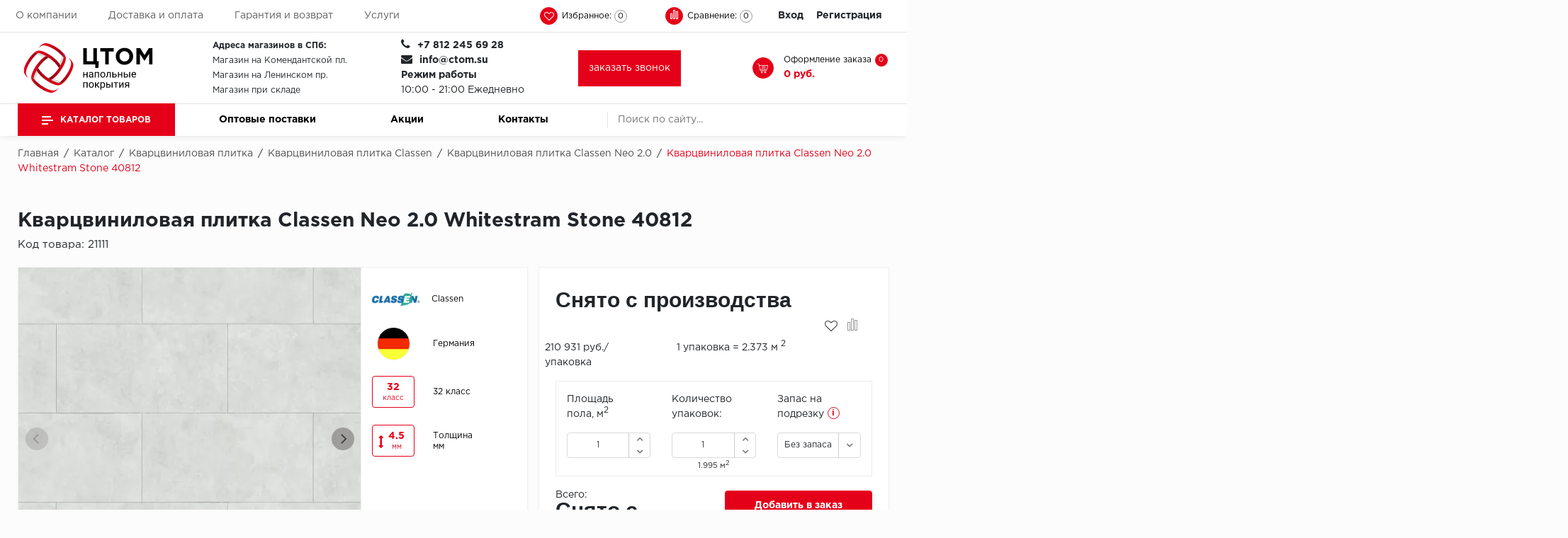

--- FILE ---
content_type: text/html; charset=UTF-8
request_url: https://ctom.su/catalog/kvarts-vinilovaya-plitka/classen/neo-2-0/whitestram_stone_40812/
body_size: 68230
content:
	<!doctype html>
	<html lang="ru">
	<head>
		<meta name="viewport"
		      content="initial-scale=1.0, width=device-width"
		>
		<link rel="canonical"
		      href="https://ctom.su/catalog/kvarts-vinilovaya-plitka/classen/neo-2-0/whitestram_stone_40812/"
		/>
		<link rel="icon"
		      href="https://ctom.su/favicon.svg"
		      type="image/svg+xml"
		>
				<meta name="robots" content="index, follow" />
<meta name="description" content="Кварцвиниловая плитка Classen Neo 2.0 Whitestram Stone 40812 по выгодной цене. Купить в интернет-магазине ctom. Продажи оптом и в розницу. ☎ +7 812 245 69 28" />
<script  data-skip-moving="true">(function(w, d, n) {var cl = "bx-core";var ht = d.documentElement;var htc = ht ? ht.className : undefined;if (htc === undefined || htc.indexOf(cl) !== -1){return;}var ua = n.userAgent;if (/(iPad;)|(iPhone;)/i.test(ua)){cl += " bx-ios";}else if (/Windows/i.test(ua)){cl += ' bx-win';}else if (/Macintosh/i.test(ua)){cl += " bx-mac";}else if (/Linux/i.test(ua) && !/Android/i.test(ua)){cl += " bx-linux";}else if (/Android/i.test(ua)){cl += " bx-android";}cl += (/(ipad|iphone|android|mobile|touch)/i.test(ua) ? " bx-touch" : " bx-no-touch");cl += w.devicePixelRatio && w.devicePixelRatio >= 2? " bx-retina": " bx-no-retina";var ieVersion = -1;if (/AppleWebKit/.test(ua)){cl += " bx-chrome";}else if (/Opera/.test(ua)){cl += " bx-opera";}else if (/Firefox/.test(ua)){cl += " bx-firefox";}ht.className = htc ? htc + " " + cl : cl;})(window, document, navigator);</script>


<link href="/bitrix/js/ui/design-tokens/dist/ui.design-tokens.min.css?167325052222029" type="text/css"  rel="stylesheet" />
<link href="/bitrix/js/ui/fonts/opensans/ui.font.opensans.min.css?16648758832320" type="text/css"  rel="stylesheet" />
<link href="/bitrix/js/main/popup/dist/main.popup.bundle.min.css?169106390626598" type="text/css"  rel="stylesheet" />
<link href="/bitrix/cache/css/t1/floor_copy_base/kernel_sidepanel/kernel_sidepanel_v1.css?17686395448359" type="text/css"  rel="stylesheet" />
<link href="/bitrix/css/main/themes/blue/style.min.css?1613913613331" type="text/css"  rel="stylesheet" />
<link href="/bitrix/css/arturgolubev.countrymask/iti.min.css?16400892383086" type="text/css"  rel="stylesheet" />
<link href="/bitrix/css/arturgolubev.countrymask/iti-cng.min.css?16400892381046" type="text/css"  rel="stylesheet" />
<link href="/bitrix/cache/css/t1/floor_copy_base/page_42ac534150d758e1427776ed354b856e/page_42ac534150d758e1427776ed354b856e_v1.css?176863963740932" type="text/css"  rel="stylesheet" />
<link href="/bitrix/cache/css/t1/floor_copy_base/template_0e95e8de8385e63aa0ac1ff6d2a4b2aa/template_0e95e8de8385e63aa0ac1ff6d2a4b2aa_v1.css?1768639544506074" type="text/css"  data-template-style="true" rel="stylesheet" />







<!-- BEGIN JIVOSITE CODE -->
                <!-- END JIVOSITE CODE -->

						<title>Кварцвиниловая плитка Classen Neo 2.0 Whitestram Stone 40812 купить в СПб по выгодной цене | ЦТОМ</title>
					<!-- Global site tag (gtag.js) - Google Analytics -->
										
		<link rel="apple-touch-icon"
		      sizes="60x60"
		      href="/upload/resize_cache/webp//apple-touch-icon.webp"
		>
		<link rel="icon"
		      type="image/png"
		      sizes="32x32"
		      href="/upload/resize_cache/webp//favicon-32x32.webp"
		>
		<link rel="icon"
		      type="image/png"
		      sizes="16x16"
		      href="/upload/resize_cache/webp//favicon-16x16.webp"
		>
		<link rel="manifest"
		      href="/site.webmanifest"
		>
		<link rel="mask-icon"
		      href="/safari-pinned-tab.svg"
		      color="#5bbad5"
		>
		<meta name="msapplication-TileColor"
		      content="#da532c"
		>
		<meta name="theme-color"
		      content="#ffffff"
		>
		<meta name="yandex-verification"
		      content="9986a83c9bd98afd"
		/>

	</head>

<body>
	<header id="header"
	        class="header"
	>
		<div class="header_wrp">
			<div class="header_top">
				<div class="container_wrp">
					<div class="header_l-side">
						
        <div class="top_menu-box">
            <nav class="top_menu" itemscope itemtype="https://www.schema.org/SiteNavigationElement">
                <ul>
                                                                        <li itemprop="name"><a href="/about/" itemprop="url" class="top_menu-item">О компании</a></li>
                        
                                                                        <li itemprop="name"><a href="/delivery-pay/" itemprop="url" class="top_menu-item">Доставка и оплата</a></li>
                        
                                                                        <li itemprop="name"><a href="/garantiya-i-vozvrat/" itemprop="url" class="top_menu-item">Гарантия и возврат</a></li>
                        
                                                                        <li itemprop="name"><a href="/service/" itemprop="url" class="top_menu-item">Услуги</a></li>
                        
                    
                </ul>
            </nav>
        </div>
					</div>
					<div class="header_r-side">
						<div class="phone_top top_icon">
							<a href="tel:+78122456928"><span class="icon fa fa-phone"></span></a>						</div>
						<div class="favour_top top_icon"
						     id="favour_in"
						>
							<a href="/favorite/">
								<span class="icon fa fa-heart-o"></span>
								<span class="text-icon">
                                Избранное:                            </span>
								<span class="counter full-quantity-favour">0</span>
							</a>
						</div>

						<div class="compare_top top_icon">
							
<div class="emarket-compare-list" id="catalog-compare-list9J9wbd">
	<!--'start_frame_cache_catalog-compare-list9J9wbd'-->	<a href="#"
		class="deactivated"
		title="Список сравнения пуст"
	>
        <span class="icon compare-icon"><i></i><i></i><i></i></span>
        <span class="text-icon">Сравнение:</span>
        <span class="counter">0</span>
        </a>

    
        	
<!--'end_frame_cache_catalog-compare-list9J9wbd'--></div>						</div>

						<div class="top_user-box">
							<div class="top_user user_btn">
								
    <a href="/auth/" class="login mx-2">Вход</a><span class="desktop_hide slash"> / </span>
            <a class="register mx-2" href="/auth/?register=yes">Регистрация</a>
    
							</div>
						</div>
					</div>
				</div>
			</div>
			<div class="header_mid">
				<div class="container_wrp flex_box">
					<div class="logo_box">
						<a href="/"
						   class="logo_link"
						>
							<img loading="lazy" width="199" src="/images/logo_white.svg" alt="Центральный терминал отделочных материалов" height="78"><br>						</a>
					</div>

					
					<div class="info_item timejob">
						<div class="change_SCHEDULE"
						     style="line-height: 21px;"
						>
							<strong>Адреса магазинов в СПб:</strong><br>
 <a href="/shops/">Магазин на Комендантской пл.</a><br>
 <a href="/shops/">Магазин на Ленинском пр.</a><br>
 <a href="/shops/">Магазин при складе</a>						</div>
					</div>
					<div class="info_item phone">
						<div class="title">
							<i class="fa fa-phone"></i>
							<b
									class="change_PHONE"
							><a href="tel:+78122456928">+7 812 245 69 28</a></b>
						</div>
						<div class="title">
							<i class="fa fa-envelope"></i>
							<b
									class="change_PHONE"
							><a href="mailto:info@ctom.su">info@ctom.su</a></b>
						</div>
						<div class="title">
							<strong>Режим работы</strong>
							<br>
							10:00 - 21:00 Ежедневно
						</div>
					</div>
					<a href="javascript:void(0);"
					   class="btn-primary"
					   data-toggle="modal"
					   style="padding: 15px"
					   data-target="#modalFeedback"
					>
                        <span>
                            заказать звонок                        </span>
					</a>
					<div class="basket_top">
						<a href="/search/"
						   class="icon-search top_icon"
						>
							<svg class="icon-search__content"
							     xmlns="http://www.w3.org/2000/svg"
							     viewBox="0 0 512 512"
							>
								<path d="M416 208c0 45.9-14.9 88.3-40 122.7L502.6 457.4c12.5 12.5 12.5 32.8 0 45.3s-32.8 12.5-45.3 0L330.7 376c-34.4 25.2-76.8 40-122.7 40C93.1 416 0 322.9 0 208S93.1 0 208 0S416 93.1 416 208zM208 352a144 144 0 1 0 0-288 144 144 0 1 0 0 288z" />
							</svg>
						</a>
						<div class="top_icon basket_top">
							<span class="icon basket"></span>
							<div class="text-icon">
								<span class="basket__title">Оформление заказа</span>								
<div id="bx_basket1" class="bx-basket bx-opener">
	<!--'start_frame_cache_bx_cart_block'--><a href="/cart/" class="">
    <span class="counter">0</span>
    <span class="all_sum">0 руб.</span>
</a>
<!--'end_frame_cache_bx_cart_block'--></div>

							</div>
						</div>
					</div>
				</div>
			</div>
			<div class="header_bot">
				<div class="hb_content">
					<div class="container_wrp">
						<div class="hb_content-wrapper">
							<div class="row hb_content-row">
								<div id="open_menu"
								     class="catalog_btn col-3"
								>
									<a href="/catalog/"
									   class="catalog_link"
									>
										<span class="icon_menu"></span>
										<span>
                                        Каталог товаров                                        </span>
									</a>
									<div id="popup_menu"
									     class="catalog_menu"
									>
										<div class="mobile_menu">
											<div class="info_item form_search mobile_form-search desktop_hide">
												    <form action="/catalog/search.php">
                    <input class="input_search" placeholder="Поиск по сайту..." type="text" name="q" value="" size="15" maxlength="50" />
                <input class="btn_search" name="s" type="submit" value="" />
    </form>
											</div>
											<div class="catalog_menu-box">
												<div class="catalog_menu_title desktop_hide">
													<a href="/catalog/"
													   class="catalog_menu_link"
													>
														Каталог
													</a>
													<span class="fa fa-angle-right open_cat"
													      data-id="mainCatalog"
													></span>
												</div>
												<div class="catalog_menu-wrp flex_box"
												     id="mainCatalog"
												>
													<div class="open_cat desktop_hide"
													     data-id="mainCatalog"
													>
														<span class="fa fa-angle-left"></span>
														<span>Назад</span>
													</div>
													
    <div class="top_catalog_wrapper">
        <ul id="vertical-multilevel-menu">

                        
            
                        <li class="root-item parent-item jsvhover"
                data-num="1">
                <a href="/catalog/kvarts-vinilovaya-plitka/" class="root-item-link mobile_hide">Кварцвиниловая плитка</a>
                <div class="open_cat_wrp desktop_hide">
                    <a href="/catalog/kvarts-vinilovaya-plitka/" class="root-item-link">Кварцвиниловая плитка</a>
                    <span class="fa fa-angle-right open_cat" data-id="cat_mobile_Gr6"></span>
                </div>
                <ul class="root-item-menu" id="cat_mobile_Gr6">
                    <li class="open_cat desktop_hide" data-id="cat_mobile_Gr6">
                        <span class="fa fa-angle-left"></span>
                        <span><noindex>Назад</noindex></span>
                    </li>
                    
                            
                            
                                        
            
                                
                                                                            <li >
                                            <a href="/catalog/kvarts-vinilovaya-plitka/aberhof1/">Aberhof</a>
                                        </li>
                                    
                                
                            
                            
                                        
            
                                
                                                                            <li >
                                            <a href="/catalog/kvarts-vinilovaya-plitka/adelar/">Adelar</a>
                                        </li>
                                    
                                
                            
                            
                                        
            
                                
                                                                            <li >
                                            <a href="/catalog/kvarts-vinilovaya-plitka/alfa1/">Alfa</a>
                                        </li>
                                    
                                
                            
                            
                                        
            
                                
                                                                            <li >
                                            <a href="/catalog/kvarts-vinilovaya-plitka/allurefloor/">AllureFloor</a>
                                        </li>
                                    
                                
                            
                            
                                        
            
                                
                                                                            <li >
                                            <a href="/catalog/kvarts-vinilovaya-plitka/alpine-floor/">Alpine floor</a>
                                        </li>
                                    
                                
                            
                            
                                        
            
                                
                                                                            <li >
                                            <a href="/catalog/kvarts-vinilovaya-plitka/aquamax/">Aquamax</a>
                                        </li>
                                    
                                
                            
                            
                                        
            
                                
                                                                            <li >
                                            <a href="/catalog/kvarts-vinilovaya-plitka/arbiton/">Arbiton</a>
                                        </li>
                                    
                                
                            
                            
                                        
            
                                
                                                                            <li >
                                            <a href="/catalog/kvarts-vinilovaya-plitka/berry-allockvp/">Berry Alloc</a>
                                        </li>
                                    
                                
                            
                            
                                        
            
                                
                                                                            <li >
                                            <a href="/catalog/kvarts-vinilovaya-plitka/bohofloor/">Bohofloor</a>
                                        </li>
                                    
                                
                            
                            
                                        
            
                                
                                                                            <li >
                                            <a href="/catalog/kvarts-vinilovaya-plitka/bonkeel1/">Bonkeel</a>
                                        </li>
                                    
                                
                            
                            
                                        
            
                                
                                                                            <li  class="item-selected">
                                            <a href="/catalog/kvarts-vinilovaya-plitka/classen/">Classen</a>
                                        </li>
                                    
                                
                            
                            
                                        
            
                                
                                                                            <li >
                                            <a href="/catalog/kvarts-vinilovaya-plitka/corkart-vinyl-concept/">CorkArt Vinyl Concept</a>
                                        </li>
                                    
                                
                            
                            
                                        
            
                                
                                                                            <li >
                                            <a href="/catalog/kvarts-vinilovaya-plitka/cronafloor/">CronaFloor</a>
                                        </li>
                                    
                                
                            
                            
                                        
            
                                
                                                                            <li >
                                            <a href="/catalog/kvarts-vinilovaya-plitka/damy-floor/">Damy Floor</a>
                                        </li>
                                    
                                
                            
                            
                                        
            
                                
                                                                            <li >
                                            <a href="/catalog/kvarts-vinilovaya-plitka/decoria/">Decoria</a>
                                        </li>
                                    
                                
                            
                            
                                        
            
                                
                                                                            <li >
                                            <a href="/catalog/kvarts-vinilovaya-plitka/dolce-flooring-spc/">Dolce Flooring SPC</a>
                                        </li>
                                    
                                
                            
                            
                                        
            
                                
                                                                            <li >
                                            <a href="/catalog/kvarts-vinilovaya-plitka/eco-parquet-alsterr/">ECO Parquet Alster</a>
                                        </li>
                                    
                                
                            
                            
                                        
            
                                
                                                                            <li >
                                            <a href="/catalog/kvarts-vinilovaya-plitka/ecoclick/">EcoClick</a>
                                        </li>
                                    
                                
                            
                            
                                        
            
                                
                                                                            <li >
                                            <a href="/catalog/kvarts-vinilovaya-plitka/eggerkvp/">Egger</a>
                                        </li>
                                    
                                
                            
                            
                                        
            
                                
                                                                            <li >
                                            <a href="/catalog/kvarts-vinilovaya-plitka/fargo/">Fargo</a>
                                        </li>
                                    
                                
                            
                            
                                        
            
                                
                                                                            <li >
                                            <a href="/catalog/kvarts-vinilovaya-plitka/fast-floor/">Fast Floor</a>
                                        </li>
                                    
                                
                            
                            
                                        
            
                                
                                                                            <li >
                                            <a href="/catalog/kvarts-vinilovaya-plitka/fineflex/">FineFlex</a>
                                        </li>
                                    
                                
                            
                            
                                        
            
                                
                                                                            <li >
                                            <a href="/catalog/kvarts-vinilovaya-plitka/finefloor/">FineFloor</a>
                                        </li>
                                    
                                
                            
                            
                                        
            
                                
                                                                            <li >
                                            <a href="/catalog/kvarts-vinilovaya-plitka/floor-click/">Floor Click</a>
                                        </li>
                                    
                                
                            
                            
                                        
            
                                
                                                                            <li >
                                            <a href="/catalog/kvarts-vinilovaya-plitka/forbo1/">Forbo</a>
                                        </li>
                                    
                                
                            
                            
                                        
            
                                
                                                                            <li >
                                            <a href="/catalog/kvarts-vinilovaya-plitka/forbo-allura-click/">Forbo Allura Click</a>
                                        </li>
                                    
                                
                            
                            
                                        
            
                                
                                                                            <li >
                                            <a href="/catalog/kvarts-vinilovaya-plitka/hc-luxury-flooring/">HC luxury flooring</a>
                                        </li>
                                    
                                
                            
                            
                                        
            
                                
                                                                            <li >
                                            <a href="/catalog/kvarts-vinilovaya-plitka/icon-floor/">Icon Floor</a>
                                        </li>
                                    
                                
                            
                            
                                        
            
                                
                                                                            <li >
                                            <a href="/catalog/kvarts-vinilovaya-plitka/moduleo/">IVC Group</a>
                                        </li>
                                    
                                
                            
                            
                                        
            
                                
                                                                            <li >
                                            <a href="/catalog/kvarts-vinilovaya-plitka/jinan-pdm/">Jinan PDM</a>
                                        </li>
                                    
                                
                            
                            
                                        
            
                                
                                                                            <li >
                                            <a href="/catalog/kvarts-vinilovaya-plitka/juteks2/">Juteks</a>
                                        </li>
                                    
                                
                            
                            
                                        
            
                                
                                                                            <li >
                                            <a href="/catalog/kvarts-vinilovaya-plitka/kdf/">KDF</a>
                                        </li>
                                    
                                
                            
                            
                                        
            
                                
                                                                            <li >
                                            <a href="/catalog/kvarts-vinilovaya-plitka/krono-xonic/">Krono Xonic</a>
                                        </li>
                                    
                                
                            
                            
                                        
            
                                
                                                                            <li >
                                            <a href="/catalog/kvarts-vinilovaya-plitka/lg-decotile/">LG Decotile</a>
                                        </li>
                                    
                                
                            
                            
                                        
            
                                
                                                                            <li >
                                            <a href="/catalog/kvarts-vinilovaya-plitka/limestone/">LimeStone</a>
                                        </li>
                                    
                                
                            
                            
                                        
            
                                
                                                                            <li >
                                            <a href="/catalog/kvarts-vinilovaya-plitka/lucky-floor/">Lucky Floor</a>
                                        </li>
                                    
                                
                            
                            
                                        
            
                                
                                                                            <li >
                                            <a href="/catalog/kvarts-vinilovaya-plitka/made-in-belgium/">Made in Belgium</a>
                                        </li>
                                    
                                
                            
                            
                                        
            
                                
                                                                            <li >
                                            <a href="/catalog/kvarts-vinilovaya-plitka/millenium/">Millenium</a>
                                        </li>
                                    
                                
                            
                            
                                        
            
                                
                                                                            <li >
                                            <a href="/catalog/kvarts-vinilovaya-plitka/moduleo1/">Moduleo</a>
                                        </li>
                                    
                                
                            
                            
                                        
            
                                
                                                                            <li >
                                            <a href="/catalog/kvarts-vinilovaya-plitka/natisston1/">Natisston</a>
                                        </li>
                                    
                                
                            
                            
                                        
            
                                
                                                                            <li >
                                            <a href="/catalog/kvarts-vinilovaya-plitka/next-step/">Next Step</a>
                                        </li>
                                    
                                
                            
                            
                                        
            
                                
                                                                            <li >
                                            <a href="/catalog/kvarts-vinilovaya-plitka/no-brand/">No brand</a>
                                        </li>
                                    
                                
                            
                            
                                        
            
                                
                                                                            <li >
                                            <a href="/catalog/kvarts-vinilovaya-plitka/novafloor/">Novafloor</a>
                                        </li>
                                    
                                
                            
                            
                                        
            
                                
                                                                            <li >
                                            <a href="/catalog/kvarts-vinilovaya-plitka/pergo3/">Pergo</a>
                                        </li>
                                    
                                
                            
                            
                                        
            
                                
                                                                            <li >
                                            <a href="/catalog/kvarts-vinilovaya-plitka/quality-flooring/">Quality Flooring</a>
                                        </li>
                                    
                                
                            
                            
                                        
            
                                
                                                                            <li >
                                            <a href="/catalog/kvarts-vinilovaya-plitka/royce/">ROYCE</a>
                                        </li>
                                    
                                
                            
                            
                                        
            
                                
                                                                            <li >
                                            <a href="/catalog/kvarts-vinilovaya-plitka/smartprofile/">Smartprofile</a>
                                        </li>
                                    
                                
                            
                            
                                        
            
                                
                                                                            <li >
                                            <a href="/catalog/kvarts-vinilovaya-plitka/spc1/">SPC</a>
                                        </li>
                                    
                                
                            
                            
                                        
            
                                
                                                                            <li >
                                            <a href="/catalog/kvarts-vinilovaya-plitka/spc-alta-step/">SPC Alta Step</a>
                                        </li>
                                    
                                
                            
                            
                                        
            
                                
                                                                            <li >
                                            <a href="/catalog/kvarts-vinilovaya-plitka/spc-betta/">SPC Betta</a>
                                        </li>
                                    
                                
                            
                            
                                        
            
                                
                                                                            <li >
                                            <a href="/catalog/kvarts-vinilovaya-plitka/spc-dew/">SPC DEW</a>
                                        </li>
                                    
                                
                            
                            
                                        
            
                                
                                                                            <li >
                                            <a href="/catalog/kvarts-vinilovaya-plitka/spc-flooring/">SPC Flooring</a>
                                        </li>
                                    
                                
                            
                            
                                        
            
                                
                                                                            <li >
                                            <a href="/catalog/kvarts-vinilovaya-plitka/spc-ideal-flooring/">SPC Ideal Flooring</a>
                                        </li>
                                    
                                
                            
                            
                                        
            
                                
                                                                            <li >
                                            <a href="/catalog/kvarts-vinilovaya-plitka/spc-kronostep/">SPC Kronostep</a>
                                        </li>
                                    
                                
                            
                            
                                        
            
                                
                                                                            <li >
                                            <a href="/catalog/kvarts-vinilovaya-plitka/sps-promo/">SPC Promo</a>
                                        </li>
                                    
                                
                            
                            
                                        
            
                                
                                                                            <li >
                                            <a href="/catalog/kvarts-vinilovaya-plitka/spc-stronghold/">SPC Stronghold</a>
                                        </li>
                                    
                                
                            
                            
                                        
            
                                
                                                                            <li >
                                            <a href="/catalog/kvarts-vinilovaya-plitka/tanto/">TANTO</a>
                                        </li>
                                    
                                
                            
                            
                                        
            
                                
                                                                            <li >
                                            <a href="/catalog/kvarts-vinilovaya-plitka/tarkett_kvp/">Tarkett</a>
                                        </li>
                                    
                                
                            
                            
                                        
            
                                
                                                                            <li >
                                            <a href="/catalog/kvarts-vinilovaya-plitka/tulesna/">Tulesna</a>
                                        </li>
                                    
                                
                            
                            
                                        
            
                                
                                                                            <li >
                                            <a href="/catalog/kvarts-vinilovaya-plitka/veon/">Veon</a>
                                        </li>
                                    
                                
                            
                            
                                        
            
                                
                                                                            <li >
                                            <a href="/catalog/kvarts-vinilovaya-plitka/vinil-click/">Vinil click</a>
                                        </li>
                                    
                                
                            
                            
                                        
            
                                
                                                                            <li >
                                            <a href="/catalog/kvarts-vinilovaya-plitka/vinilam/">Vinilam</a>
                                        </li>
                                    
                                
                            
                            
                                        
            
                                
                                                                            <li >
                                            <a href="/catalog/kvarts-vinilovaya-plitka/wonderful-vinyl-floor/">Wonderful Vinyl Floor</a>
                                        </li>
                                    
                                
                            
                            
                                                        </ul></li>            
            
                        <li class="root-item parent-item"
                data-num="65">
                <a href="/catalog/laminat/" class="root-item-link mobile_hide">Ламинат</a>
                <div class="open_cat_wrp desktop_hide">
                    <a href="/catalog/laminat/" class="root-item-link">Ламинат</a>
                    <span class="fa fa-angle-right open_cat" data-id="cat_mobile_FBe"></span>
                </div>
                <ul class="root-item-menu" id="cat_mobile_FBe">
                    <li class="open_cat desktop_hide" data-id="cat_mobile_FBe">
                        <span class="fa fa-angle-left"></span>
                        <span><noindex>Назад</noindex></span>
                    </li>
                    
                            
                            
                                        
            
                                
                                                                            <li >
                                            <a href="/catalog/laminat/aberhof/">Aberhof</a>
                                        </li>
                                    
                                
                            
                            
                                        
            
                                
                                                                            <li >
                                            <a href="/catalog/laminat/agt/">AGT</a>
                                        </li>
                                    
                                
                            
                            
                                        
            
                                
                                                                            <li >
                                            <a href="/catalog/laminat/alloc/">Alloc</a>
                                        </li>
                                    
                                
                            
                            
                                        
            
                                
                                                                            <li >
                                            <a href="/catalog/laminat/berry-alloclam/">Berry Alloc</a>
                                        </li>
                                    
                                
                            
                            
                                        
            
                                
                                                                            <li >
                                            <a href="/catalog/laminat/binyl-pro/">Binyl Pro</a>
                                        </li>
                                    
                                
                            
                            
                                        
            
                                
                                                                            <li >
                                            <a href="/catalog/laminat/bohofloor1/">Bohofloor</a>
                                        </li>
                                    
                                
                            
                            
                                        
            
                                
                                                                            <li >
                                            <a href="/catalog/laminat/bravo/">Bravo</a>
                                        </li>
                                    
                                
                            
                            
                                        
            
                                
                                                                            <li >
                                            <a href="/catalog/laminat/classen_lam/">Classen</a>
                                        </li>
                                    
                                
                            
                            
                                        
            
                                
                                                                            <li >
                                            <a href="/catalog/laminat/derby/">Derby</a>
                                        </li>
                                    
                                
                            
                            
                                        
            
                                
                                                                            <li >
                                            <a href="/catalog/laminat/egger/">Egger</a>
                                        </li>
                                    
                                
                            
                            
                                        
            
                                
                                                                            <li >
                                            <a href="/catalog/laminat/epi-alsafloor/">Epi (Alsafloor)</a>
                                        </li>
                                    
                                
                            
                            
                                        
            
                                
                                                                            <li >
                                            <a href="/catalog/laminat/eversense/">EVERSENSE</a>
                                        </li>
                                    
                                
                            
                            
                                        
            
                                
                                                                            <li >
                                            <a href="/catalog/laminat/floorpan-kastamonu/">Floorpan (Kastamonu)</a>
                                        </li>
                                    
                                
                            
                            
                                        
            
                                
                                                                            <li >
                                            <a href="/catalog/laminat/greenwald/">GREENWALD</a>
                                        </li>
                                    
                                
                            
                            
                                        
            
                                
                                                                            <li >
                                            <a href="/catalog/laminat/homflor/">Homflor</a>
                                        </li>
                                    
                                
                            
                            
                                        
            
                                
                                                                            <li >
                                            <a href="/catalog/laminat/icon-floor1/">Icon Floor</a>
                                        </li>
                                    
                                
                            
                            
                                        
            
                                
                                                                            <li >
                                            <a href="/catalog/laminat/ideal/">Ideal</a>
                                        </li>
                                    
                                
                            
                            
                                        
            
                                
                                                                            <li >
                                            <a href="/catalog/laminat/imperial1/">Imperial</a>
                                        </li>
                                    
                                
                            
                            
                                        
            
                                
                                                                            <li >
                                            <a href="/catalog/laminat/joss-beaumont/">JOSS BEAUMONT</a>
                                        </li>
                                    
                                
                            
                            
                                        
            
                                
                                                                            <li >
                                            <a href="/catalog/laminat/juteks1/">Juteks</a>
                                        </li>
                                    
                                
                            
                            
                                        
            
                                
                                                                            <li >
                                            <a href="/catalog/laminat/kaindl/">Kaindl</a>
                                        </li>
                                    
                                
                            
                            
                                        
            
                                
                                                                            <li >
                                            <a href="/catalog/laminat/kiwi/">KIWI</a>
                                        </li>
                                    
                                
                            
                            
                                        
            
                                
                                                                            <li >
                                            <a href="/catalog/laminat/kossen/">Kossen</a>
                                        </li>
                                    
                                
                            
                            
                                        
            
                                
                                                                            <li >
                                            <a href="/catalog/laminat/krono-swiss-kronopol/">Krono Swiss (Kronopol)</a>
                                        </li>
                                    
                                
                            
                            
                                        
            
                                
                                                                            <li >
                                            <a href="/catalog/laminat/krono-swisse-shveytsariya/">Krono Swisse (Швейцария)</a>
                                        </li>
                                    
                                
                            
                            
                                        
            
                                
                                                                            <li >
                                            <a href="/catalog/laminat/kronoflooring/">Kronoflooring</a>
                                        </li>
                                    
                                
                            
                            
                                        
            
                                
                                                                            <li >
                                            <a href="/catalog/laminat/kronon-modern/">Kronon Modern</a>
                                        </li>
                                    
                                
                            
                            
                                        
            
                                
                                                                            <li >
                                            <a href="/catalog/laminat/kronospan/">Kronospan</a>
                                        </li>
                                    
                                
                            
                            
                                        
            
                                
                                                                            <li >
                                            <a href="/catalog/laminat/kronostar/">Kronostar</a>
                                        </li>
                                    
                                
                            
                            
                                        
            
                                
                                                                            <li >
                                            <a href="/catalog/laminat/la-moena/">La Moena</a>
                                        </li>
                                    
                                
                            
                            
                                        
            
                                
                                                                            <li >
                                            <a href="/catalog/laminat/laufer-husky/">Laufer</a>
                                        </li>
                                    
                                
                            
                            
                                        
            
                                
                                                                            <li >
                                            <a href="/catalog/laminat/limestone1/">LimeStone</a>
                                        </li>
                                    
                                
                            
                            
                                        
            
                                
                                                                            <li >
                                            <a href="/catalog/laminat/loc-floor/">Loc Floor</a>
                                        </li>
                                    
                                
                            
                            
                                        
            
                                
                                                                            <li >
                                            <a href="/catalog/laminat/maxwood/">Maxwood</a>
                                        </li>
                                    
                                
                            
                            
                                        
            
                                
                                                                            <li >
                                            <a href="/catalog/laminat/mystyle-by-kronoflooring/">MyStyle by Kronoflooring</a>
                                        </li>
                                    
                                
                            
                            
                                        
            
                                
                                                                            <li >
                                            <a href="/catalog/laminat/peli/">Peli</a>
                                        </li>
                                    
                                
                            
                            
                                        
            
                                
                                                                            <li >
                                            <a href="/catalog/laminat/pergo1112/">Pergo</a>
                                        </li>
                                    
                                
                            
                            
                                        
            
                                
                                                                            <li >
                                            <a href="/catalog/laminat/praktik/">Praktik</a>
                                        </li>
                                    
                                
                            
                            
                                        
            
                                
                                                                            <li >
                                            <a href="/catalog/laminat/richmans/">RichMans</a>
                                        </li>
                                    
                                
                            
                            
                                        
            
                                
                                                                            <li >
                                            <a href="/catalog/laminat/ritter/">Ritter</a>
                                        </li>
                                    
                                
                            
                            
                                        
            
                                
                                                                            <li >
                                            <a href="/catalog/laminat/sinteros/">Sinteros</a>
                                        </li>
                                    
                                
                            
                            
                                        
            
                                
                                                                            <li >
                                            <a href="/catalog/laminat/kronotex/">Swiss Krono Tex</a>
                                        </li>
                                    
                                
                            
                            
                                        
            
                                
                                                                            <li >
                                            <a href="/catalog/laminat/taiga/">Taiga</a>
                                        </li>
                                    
                                
                            
                            
                                        
            
                                
                                                                            <li >
                                            <a href="/catalog/laminat/tarkett_lam/">Tarkett</a>
                                        </li>
                                    
                                
                            
                            
                                        
            
                                
                                                                            <li >
                                            <a href="/catalog/laminat/tatami/">Tatami</a>
                                        </li>
                                    
                                
                            
                            
                                        
            
                                
                                                                            <li >
                                            <a href="/catalog/laminat/unilin/">Unilin</a>
                                        </li>
                                    
                                
                            
                            
                                        
            
                                
                                                                            <li >
                                            <a href="/catalog/laminat/velvetile/">Velvetile</a>
                                        </li>
                                    
                                
                            
                            
                                        
            
                                
                                                                            <li >
                                            <a href="/catalog/laminat/woodstyle/">Woodstyle</a>
                                        </li>
                                    
                                
                            
                            
                                        
            
                                
                                                                            <li >
                                            <a href="/catalog/laminat/xpert-pro/">Xpert pro</a>
                                        </li>
                                    
                                
                            
                            
                                                        </ul></li>            
            
                        <li class="root-item parent-item"
                data-num="115">
                <a href="/catalog/kovrolin/" class="root-item-link mobile_hide">Ковролин</a>
                <div class="open_cat_wrp desktop_hide">
                    <a href="/catalog/kovrolin/" class="root-item-link">Ковролин</a>
                    <span class="fa fa-angle-right open_cat" data-id="cat_mobile_OM5"></span>
                </div>
                <ul class="root-item-menu" id="cat_mobile_OM5">
                    <li class="open_cat desktop_hide" data-id="cat_mobile_OM5">
                        <span class="fa fa-angle-left"></span>
                        <span><noindex>Назад</noindex></span>
                    </li>
                    
                            
                            
                                        
            
                                
                                                                            <li >
                                            <a href="/catalog/kovrolin/aw/">AW</a>
                                        </li>
                                    
                                
                            
                            
                                        
            
                                
                                                                            <li >
                                            <a href="/catalog/kovrolin/balta/">BALTA</a>
                                        </li>
                                    
                                
                            
                            
                                        
            
                                
                                                                            <li >
                                            <a href="/catalog/kovrolin/balta-home/">BALTA HOME</a>
                                        </li>
                                    
                                
                            
                            
                                        
            
                                
                                                                            <li >
                                            <a href="/catalog/kovrolin/carpetoff/">CARPETOFF</a>
                                        </li>
                                    
                                
                            
                            
                                        
            
                                
                                                                            <li >
                                            <a href="/catalog/kovrolin/condor/">CONDOR</a>
                                        </li>
                                    
                                
                            
                            
                                        
            
                                
                                                                            <li >
                                            <a href="/catalog/kovrolin/condor-inteza/">CONDOR INTEZA</a>
                                        </li>
                                    
                                
                            
                            
                                        
            
                                
                                                                            <li >
                                            <a href="/catalog/kovrolin/kaplancer/">KAPLANCER</a>
                                        </li>
                                    
                                
                            
                            
                                        
            
                                
                                                                            <li >
                                            <a href="/catalog/kovrolin/oz-caplan/">OZ CAPLAN</a>
                                        </li>
                                    
                                
                            
                            
                                        
            
                                
                                                                            <li >
                                            <a href="/catalog/kovrolin/plato-hali/">PLATO HALI</a>
                                        </li>
                                    
                                
                            
                            
                                        
            
                                
                                                                            <li >
                                            <a href="/catalog/kovrolin/tarkett2/">Tarkett</a>
                                        </li>
                                    
                                
                            
                            
                                        
            
                                
                                                                            <li >
                                            <a href="/catalog/kovrolin/timzo/">TIMZO</a>
                                        </li>
                                    
                                
                            
                            
                                        
            
                                
                                                                            <li >
                                            <a href="/catalog/kovrolin/urggazcarpet/">Urggazcarpet</a>
                                        </li>
                                    
                                
                            
                            
                                        
            
                                
                                                                            <li >
                                            <a href="/catalog/kovrolin/vebe/">VEBE</a>
                                        </li>
                                    
                                
                            
                            
                                        
            
                                
                                                                            <li >
                                            <a href="/catalog/kovrolin/vitebskie-kovry/">ВИТЕБСКИЕ КОВРЫ</a>
                                        </li>
                                    
                                
                            
                            
                                        
            
                                
                                                                            <li >
                                            <a href="/catalog/kovrolin/iskusstvennaya-trava/">ИСКУССТВЕННАЯ ТРАВА</a>
                                        </li>
                                    
                                
                            
                            
                                        
            
                                
                                                                            <li >
                                            <a href="/catalog/kovrolin/neva-taft/">НЕВА-ТАФТ</a>
                                        </li>
                                    
                                
                            
                            
                                        
            
                                
                                                                            <li >
                                            <a href="/catalog/kovrolin/svobodnolezhashchiy/">Свободнолежащий</a>
                                        </li>
                                    
                                
                            
                            
                                                        </ul></li>            
            
                        <li class="root-item parent-item"
                data-num="133">
                <a href="/catalog/linoleum/" class="root-item-link mobile_hide">Линолеум</a>
                <div class="open_cat_wrp desktop_hide">
                    <a href="/catalog/linoleum/" class="root-item-link">Линолеум</a>
                    <span class="fa fa-angle-right open_cat" data-id="cat_mobile_cQY"></span>
                </div>
                <ul class="root-item-menu" id="cat_mobile_cQY">
                    <li class="open_cat desktop_hide" data-id="cat_mobile_cQY">
                        <span class="fa fa-angle-left"></span>
                        <span><noindex>Назад</noindex></span>
                    </li>
                    
                            
                            
                                        
            
                                
                                                                            <li >
                                            <a href="/catalog/linoleum/beauflor/">BEAUFLOR</a>
                                        </li>
                                    
                                
                            
                            
                                        
            
                                
                                                                            <li >
                                            <a href="/catalog/linoleum/graboplast/">GRABOPLAST</a>
                                        </li>
                                    
                                
                            
                            
                                        
            
                                
                                                                            <li >
                                            <a href="/catalog/linoleum/ideal2/">Ideal</a>
                                        </li>
                                    
                                
                            
                            
                                        
            
                                
                                                                            <li >
                                            <a href="/catalog/linoleum/ivc/">IVC</a>
                                        </li>
                                    
                                
                            
                            
                                        
            
                                
                                                                            <li >
                                            <a href="/catalog/linoleum/juteks/">Juteks</a>
                                        </li>
                                    
                                
                            
                            
                                        
            
                                
                                                                            <li >
                                            <a href="/catalog/linoleum/lg-hausys/">LG Hausys</a>
                                        </li>
                                    
                                
                            
                            
                                        
            
                                
                                                                            <li >
                                            <a href="/catalog/linoleum/non-brand/">NON-BRAND</a>
                                        </li>
                                    
                                
                            
                            
                                        
            
                                
                                                                            <li >
                                            <a href="/catalog/linoleum/profi/">PROFI</a>
                                        </li>
                                    
                                
                            
                            
                                        
            
                                
                                                                            <li >
                                            <a href="/catalog/linoleum/sinteros2/">Sinteros</a>
                                        </li>
                                    
                                
                            
                            
                                        
            
                                
                                                                            <li >
                                            <a href="/catalog/linoleum/tarkett3/">Tarkett</a>
                                        </li>
                                    
                                
                            
                            
                                        
            
                                
                                                                            <li >
                                            <a href="/catalog/linoleum/textura/">TEXTURA</a>
                                        </li>
                                    
                                
                            
                            
                                        
            
                                
                                                                            <li >
                                            <a href="/catalog/linoleum/texture/">TEXTURE</a>
                                        </li>
                                    
                                
                            
                            
                                                        </ul></li>            
            
                        <li class="root-item parent-item"
                data-num="146">
                <a href="/catalog/parket/" class="root-item-link mobile_hide">Паркет</a>
                <div class="open_cat_wrp desktop_hide">
                    <a href="/catalog/parket/" class="root-item-link">Паркет</a>
                    <span class="fa fa-angle-right open_cat" data-id="cat_mobile_pBu"></span>
                </div>
                <ul class="root-item-menu" id="cat_mobile_pBu">
                    <li class="open_cat desktop_hide" data-id="cat_mobile_pBu">
                        <span class="fa fa-angle-left"></span>
                        <span><noindex>Назад</noindex></span>
                    </li>
                    
                            
                            
                                        
            
                                
                                                                            <li >
                                            <a href="/catalog/parket/coswick/">Coswick</a>
                                        </li>
                                    
                                
                            
                            
                                        
            
                                
                                                                            <li >
                                            <a href="/catalog/parket/lab-arte1/">Lab Arte</a>
                                        </li>
                                    
                                
                            
                            
                                                        </ul></li>            
            
                        <li class="root-item parent-item"
                data-num="149">
                <a href="/catalog/parketnaya-doska/" class="root-item-link mobile_hide">Паркетная доска</a>
                <div class="open_cat_wrp desktop_hide">
                    <a href="/catalog/parketnaya-doska/" class="root-item-link">Паркетная доска</a>
                    <span class="fa fa-angle-right open_cat" data-id="cat_mobile_I7Q"></span>
                </div>
                <ul class="root-item-menu" id="cat_mobile_I7Q">
                    <li class="open_cat desktop_hide" data-id="cat_mobile_I7Q">
                        <span class="fa fa-angle-left"></span>
                        <span><noindex>Назад</noindex></span>
                    </li>
                    
                            
                            
                                        
            
                                
                                                                            <li >
                                            <a href="/catalog/parketnaya-doska/barlinek/">Barlinek</a>
                                        </li>
                                    
                                
                            
                            
                                        
            
                                
                                                                            <li >
                                            <a href="/catalog/parketnaya-doska/ellett/">Ellett</a>
                                        </li>
                                    
                                
                            
                            
                                        
            
                                
                                                                            <li >
                                            <a href="/catalog/parketnaya-doska/focus-floor/">Focus Floor</a>
                                        </li>
                                    
                                
                            
                            
                                        
            
                                
                                                                            <li >
                                            <a href="/catalog/parketnaya-doska/greenline/">Greenline</a>
                                        </li>
                                    
                                
                            
                            
                                        
            
                                
                                                                            <li >
                                            <a href="/catalog/parketnaya-doska/karelia/">Karelia</a>
                                        </li>
                                    
                                
                            
                            
                                        
            
                                
                                                                            <li >
                                            <a href="/catalog/parketnaya-doska/parquet-plaque/">Parquet Plaque</a>
                                        </li>
                                    
                                
                            
                            
                                        
            
                                
                                                                            <li >
                                            <a href="/catalog/parketnaya-doska/polarwood/">Polarwood</a>
                                        </li>
                                    
                                
                            
                            
                                        
            
                                
                                                                            <li >
                                            <a href="/catalog/parketnaya-doska/sinteros1/">Sinteros</a>
                                        </li>
                                    
                                
                            
                            
                                        
            
                                
                                                                            <li >
                                            <a href="/catalog/parketnaya-doska/tarkett1/">Tarkett</a>
                                        </li>
                                    
                                
                            
                            
                                        
            
                                
                                                                            <li >
                                            <a href="/catalog/parketnaya-doska/timber/">Timber</a>
                                        </li>
                                    
                                
                            
                            
                                                        </ul></li>            
            
                        <li class="root-item parent-item"
                data-num="160">
                <a href="/catalog/plintus/" class="root-item-link mobile_hide">Плинтус</a>
                <div class="open_cat_wrp desktop_hide">
                    <a href="/catalog/plintus/" class="root-item-link">Плинтус</a>
                    <span class="fa fa-angle-right open_cat" data-id="cat_mobile_zhd"></span>
                </div>
                <ul class="root-item-menu" id="cat_mobile_zhd">
                    <li class="open_cat desktop_hide" data-id="cat_mobile_zhd">
                        <span class="fa fa-angle-left"></span>
                        <span><noindex>Назад</noindex></span>
                    </li>
                    
                            
                            
                                        
            
                                
                                                                            <li >
                                            <a href="/catalog/plintus/alpine-floor1/">Alpine floor</a>
                                        </li>
                                    
                                
                            
                            
                                        
            
                                
                                                                            <li >
                                            <a href="/catalog/plintus/arbiton1/">Arbiton</a>
                                        </li>
                                    
                                
                            
                            
                                        
            
                                
                                                                            <li >
                                            <a href="/catalog/plintus/artiva/">ARTIVA</a>
                                        </li>
                                    
                                
                            
                            
                                        
            
                                
                                                                            <li >
                                            <a href="/catalog/plintus/classen1/">Classen</a>
                                        </li>
                                    
                                
                            
                            
                                        
            
                                
                                                                            <li >
                                            <a href="/catalog/plintus/cosca/">COSCA DECOR</a>
                                        </li>
                                    
                                
                            
                            
                                        
            
                                
                                                                            <li >
                                            <a href="/catalog/plintus/deconika/">Deconika</a>
                                        </li>
                                    
                                
                            
                            
                                        
            
                                
                                                                            <li >
                                            <a href="/catalog/plintus/dolce-flooring/">Dolce Flooring</a>
                                        </li>
                                    
                                
                            
                            
                                        
            
                                
                                                                            <li >
                                            <a href="/catalog/plintus/egger2/">Egger</a>
                                        </li>
                                    
                                
                            
                            
                                        
            
                                
                                                                            <li >
                                            <a href="/catalog/plintus/epi-alsafloor1/">Epi (Alsafloor)</a>
                                        </li>
                                    
                                
                            
                            
                                        
            
                                
                                                                            <li >
                                            <a href="/catalog/plintus/finefloor1/">FineFloor</a>
                                        </li>
                                    
                                
                            
                            
                                        
            
                                
                                                                            <li >
                                            <a href="/catalog/plintus/floor-plinth/">FLOOR PLINTH</a>
                                        </li>
                                    
                                
                            
                            
                                        
            
                                
                                                                            <li >
                                            <a href="/catalog/plintus/grace/">GRACE</a>
                                        </li>
                                    
                                
                            
                            
                                        
            
                                
                                                                            <li >
                                            <a href="/catalog/plintus/greenline1/">Greenline</a>
                                        </li>
                                    
                                
                            
                            
                                        
            
                                
                                                                            <li >
                                            <a href="/catalog/plintus/ideal1/">Ideal</a>
                                        </li>
                                    
                                
                            
                            
                                        
            
                                
                                                                            <li >
                                            <a href="/catalog/plintus/kronoflooring1/">KronoFlooring</a>
                                        </li>
                                    
                                
                            
                            
                                        
            
                                
                                                                            <li >
                                            <a href="/catalog/plintus/kronopol/">Kronopol</a>
                                        </li>
                                    
                                
                            
                            
                                        
            
                                
                                                                            <li >
                                            <a href="/catalog/plintus/moduleo2/">Moduleo</a>
                                        </li>
                                    
                                
                            
                            
                                        
            
                                
                                                                            <li >
                                            <a href="/catalog/plintus/nmc/">NMC</a>
                                        </li>
                                    
                                
                            
                            
                                        
            
                                
                                                                            <li >
                                            <a href="/catalog/plintus/pedross/">Pedross</a>
                                        </li>
                                    
                                
                            
                            
                                        
            
                                
                                                                            <li >
                                            <a href="/catalog/plintus/swiss-krono-tex/">SWISS KRONO TEX</a>
                                        </li>
                                    
                                
                            
                            
                                        
            
                                
                                                                            <li >
                                            <a href="/catalog/plintus/teckwood/">TeckWood</a>
                                        </li>
                                    
                                
                            
                            
                                        
            
                                
                                                                            <li >
                                            <a href="/catalog/plintus/ultrawood/">Ultrawood</a>
                                        </li>
                                    
                                
                            
                            
                                                        </ul></li>            
            
                        <li class="root-item parent-item"
                data-num="183">
                <a href="/catalog/podlozhka1/" class="root-item-link mobile_hide">Подложка</a>
                <div class="open_cat_wrp desktop_hide">
                    <a href="/catalog/podlozhka1/" class="root-item-link">Подложка</a>
                    <span class="fa fa-angle-right open_cat" data-id="cat_mobile_jsM"></span>
                </div>
                <ul class="root-item-menu" id="cat_mobile_jsM">
                    <li class="open_cat desktop_hide" data-id="cat_mobile_jsM">
                        <span class="fa fa-angle-left"></span>
                        <span><noindex>Назад</noindex></span>
                    </li>
                    
                            
                            
                                        
            
                                
                                                                            <li >
                                            <a href="/catalog/podlozhka1/damy-floor1/">DAMY FLOOR</a>
                                        </li>
                                    
                                
                            
                            
                                        
            
                                
                                                                            <li >
                                            <a href="/catalog/podlozhka1/domoflex/">DomoFlex</a>
                                        </li>
                                    
                                
                            
                            
                                        
            
                                
                                                                            <li >
                                            <a href="/catalog/podlozhka1/royce1/">Royce</a>
                                        </li>
                                    
                                
                            
                            
                                        
            
                                
                                                                            <li >
                                            <a href="/catalog/podlozhka1/solid1/">Solid</a>
                                        </li>
                                    
                                
                            
                            
                                        
            
                                
                                                                            <li >
                                            <a href="/catalog/podlozhka1/tuplex/">Tuplex</a>
                                        </li>
                                    
                                
                            
                            
                                        
            
                                
                                                                            <li >
                                            <a href="/catalog/podlozhka1/vinilovaya/">Виниловая</a>
                                        </li>
                                    
                                
                            
                            
                                        
            
                                
                                                                            <li >
                                            <a href="/catalog/podlozhka1/vtm/">ВТМ</a>
                                        </li>
                                    
                                
                            
                            
                                        
            
                                
                                                                            <li >
                                            <a href="/catalog/podlozhka1/pod-lvt-ili-spc/">Под LVT или SPC</a>
                                        </li>
                                    
                                
                            
                            
                                        
            
                                
                                                                            <li >
                                            <a href="/catalog/podlozhka1/poliizol/">ПОЛИИЗОЛ</a>
                                        </li>
                                    
                                
                            
                            
                                        
            
                                
                                                                            <li >
                                            <a href="/catalog/podlozhka1/probkovaya/">Пробковая</a>
                                        </li>
                                    
                                
                            
                            
                                                        </ul></li>            
            
                        <li class="root-item parent-item"
                data-num="194">
                <a href="/catalog/probkovoe-pokrytie/" class="root-item-link mobile_hide">Пробковое покрытие</a>
                <div class="open_cat_wrp desktop_hide">
                    <a href="/catalog/probkovoe-pokrytie/" class="root-item-link">Пробковое покрытие</a>
                    <span class="fa fa-angle-right open_cat" data-id="cat_mobile_4Sr"></span>
                </div>
                <ul class="root-item-menu" id="cat_mobile_4Sr">
                    <li class="open_cat desktop_hide" data-id="cat_mobile_4Sr">
                        <span class="fa fa-angle-left"></span>
                        <span><noindex>Назад</noindex></span>
                    </li>
                    
                            
                            
                                        
            
                                
                                                                            <li >
                                            <a href="/catalog/probkovoe-pokrytie/corkart/">CORKART</a>
                                        </li>
                                    
                                
                            
                            
                                        
            
                                
                                                                            <li >
                                            <a href="/catalog/probkovoe-pokrytie/egger1/">Egger</a>
                                        </li>
                                    
                                
                            
                            
                                        
            
                                
                                                                            <li >
                                            <a href="/catalog/probkovoe-pokrytie/ibercork/">Ibercork</a>
                                        </li>
                                    
                                
                            
                            
                            
                                                            </ul></li>                            
                        </ul>
    </div>
												</div>
											</div>
											<div class="top_user-box desktop_hide">
												<div class="top_user user_btn">
													
    <a href="/auth/" class="login mx-2">Вход</a><span class="desktop_hide slash"> / </span>
            <a class="register mx-2" href="/auth/?register=yes">Регистрация</a>
    
												</div>
											</div>
											<div class="top_menu-box desktop_hide">
												        <nav class="bot_menu" itemscope itemtype="https://www.schema.org/SiteNavigationElement">
        <ul>
                                            <li itemprop="name"><a itemprop="url" href="/about/" class="bot_menu-item ">О компании</a></li>
                                                                    <li itemprop="name"><a itemprop="url" href="/catalog/" class="bot_menu-item selected ">Каталог</a></li>
                                                                    <li itemprop="name"><a itemprop="url" href="/optovye-postavki/" class="bot_menu-item ">Оптовые поставки</a></li>
                                                                    <li itemprop="name"><a itemprop="url" href="/sales/" class="bot_menu-item ">Акции</a></li>
                                                                    <li itemprop="name"><a itemprop="url" href="/faq/" class="bot_menu-item ">FAQ?</a></li>
                                                                    <li itemprop="name"><a itemprop="url" href="/blog/" class="bot_menu-item ">Блог</a></li>
                                            </ul>
    </nav>
												        <nav class="bot_menu" itemscope itemtype="https://www.schema.org/SiteNavigationElement">
        <ul>
                                            <li itemprop="name"><a itemprop="url" href="/service/" class="bot_menu-item ">Услуги</a></li>
                                                                    <li itemprop="name"><a itemprop="url" href="/delivery-pay/" class="bot_menu-item ">Доставка и оплата</a></li>
                                                                    <li itemprop="name"><a itemprop="url" href="/garantiya-i-vozvrat/" class="bot_menu-item ">Гарантия и возврат</a></li>
                                                                    <li itemprop="name"><a itemprop="url" href="/shops/" class="bot_menu-item ">Контакты</a></li>
                                            </ul>
    </nav>
																							</div>
										</div>
									</div>
								</div>
								<div class="logo_box desktop_hide">
									<a href="/"
									   class="logo_link"
									>
										<img loading="lazy" width="199" src="/images/logo_white.svg" alt="Центральный терминал отделочных материалов" height="78"><br>									</a>
								</div>
								<div class="col-5 top-bottom-menu">
									
        <div class="top_menu-box">
            <nav class="top_menu" itemscope itemtype="https://www.schema.org/SiteNavigationElement">
                <ul>
                                                                        <li itemprop="name"><a href="/optovye-postavki/" itemprop="url" class="top_menu-item">Оптовые поставки</a></li>
                        
                                                                        <li itemprop="name"><a href="/sales/" itemprop="url" class="top_menu-item">Акции</a></li>
                        
                                                                        <li itemprop="name"><a href="/shops/" itemprop="url" class="top_menu-item">Контакты</a></li>
                        
                    
                </ul>
            </nav>
        </div>

								</div>
								<div class="info_item phone text-center">
									<div class="title pl-4">
										<i class="fa fa-phone"></i>
										<b class="change_PHONE">
											<a
													href="tel:+"
											>+7 812 245 69 28</a>
										</b>
									</div>
								</div>
								<div class="info_item form_search col-4">
									<div id="title-search" class="form_search_wrp bx-searchtitle">
	<form action="/catalog/search.php">
		<div class="bx-input-group">
			<input class="input_search" id="title-search-input" type="text" name="q" value="" size="40" maxlength="50" autocomplete="off" placeholder="Поиск по сайту..."/>
			<span class="bx-input-group-btn">
				<span class="bx-searchtitle-preloader " id="_preloader_item"></span>
				<button class="" type="submit" name="s"></button>
			</span>
		</div>
	</form>
</div>
								</div>
								<div class="top_icon-box-mobile"></div>
							</div>
						</div>
					</div>
				</div>
			</div>
		</div>
	</header>

	<main>
	
		
	<div class="zagolovok_mobile">
 <a href="/shops/"><img src="/upload/resize_cache/webp/images/map.webp" loading="lazy" ></a>
</div>


	<div class="breadcrumbs">
		<div class="container_wrp">
			<link href="/bitrix/css/main/font-awesome.css?161391192928777" type="text/css" rel="stylesheet" />
<div class="breadcrumbs_list">
			<div class="breadcrumbs_item" id="bx_breadcrumb_0">
				
				<a href="/" title="Главная">
					<span>Главная</span>
				</a>
			</div>
			<div class="breadcrumbs_item" id="bx_breadcrumb_1">
				<i>/</i>
				<a href="/catalog/" title="Каталог">
					<span>Каталог</span>
				</a>
			</div>
			<div class="breadcrumbs_item" id="bx_breadcrumb_2">
				<i>/</i>
				<a href="/catalog/kvarts-vinilovaya-plitka/" title=" Кварцвиниловая плитка ">
					<span> Кварцвиниловая плитка </span>
				</a>
			</div>
			<div class="breadcrumbs_item" id="bx_breadcrumb_3">
				<i>/</i>
				<a href="/catalog/kvarts-vinilovaya-plitka/classen/" title="Кварцвиниловая плитка Classen ">
					<span>Кварцвиниловая плитка Classen </span>
				</a>
			</div>
			<div class="breadcrumbs_item" id="bx_breadcrumb_4">
				<i>/</i>
				<a href="/catalog/kvarts-vinilovaya-plitka/classen/neo-2-0/" title="Кварцвиниловая плитка Classen Neo 2.0 ">
					<span>Кварцвиниловая плитка Classen Neo 2.0 </span>
				</a>
			</div>
			<div class="breadcrumbs_item">
				<i>/</i>
				<span>Кварцвиниловая плитка Classen Neo 2.0 Whitestram Stone 40812</span>
			</div><div style="clear:both"></div></div><script type="application/ld+json">{"@context":"https://schema.org","@type":"BreadcrumbList","itemListElement":[{"@type":"ListItem","position":"2","item":{"@id":"/catalog/","name":"Каталог"}},{"@type":"ListItem","position":"3","item":{"@id":"/catalog/kvarts-vinilovaya-plitka/","name":" Кварцвиниловая плитка "}},{"@type":"ListItem","position":"4","item":{"@id":"/catalog/kvarts-vinilovaya-plitka/classen/","name":"Кварцвиниловая плитка Classen "}},{"@type":"ListItem","position":"5","item":{"@id":"/catalog/kvarts-vinilovaya-plitka/classen/neo-2-0/","name":"Кварцвиниловая плитка Classen Neo 2.0 "}}]}</script>		</div>
	</div>

	<div class="main_content">
	<div class="container_wrp">



 <!--
<div class="t-col t-col_10 t-prefix_1">
	<div class="t046__text t-text t-text_xs" field="text" style="font-size: 18px;text-align: center;padding: 20px 0; line-height: 1.55">
 <span style="font-size: 26px;">График работы </span><strong style="font-size: 26px;">МАГАЗИНОВ</strong><span style="font-size: 26px;"> в праздничные дни:<br>
 </span><br>
 <strong>с 3 января&nbsp;</strong> — магазины работают <strong>по </strong><strong style="color: #ff0000;">СТАНДАРТНОМУ</strong><strong> графику.</strong>
	</div>
</div>
 <br>

--> 
 


<div class="product_item_box">
	
<div
		style="display: none"
		id="bx_117848907_4762_pict"
></div>
<div
		class="product_card laminate"
		itemscope
		itemtype="http://schema.org/Product"
>
	<meta
			itemprop="name"
			content="Кварцвиниловая плитка Classen Neo 2.0 Whitestram Stone 40812"
	/>
	<meta
			itemprop="category"
			content="Кварцвиниловая плитка/Classen/Neo 2.0"
	/>
	<meta
			itemprop="description"
			content=""
	/>

	<div
			class="product_row bx_item_detail"
			id="bx_117848907_4762"
	>
		<div class="product_title">
			<h1>Кварцвиниловая плитка Classen Neo 2.0 Whitestram Stone 40812</h1>
			<div class="prop_article">
									<span>Код товара: </span>
					<span>21111</span>
							</div>
			<div class="title_icons d-block d-sm-none">
				<a
						href="#"
						data-cookieid="4762"
						class="icon add_favour"
						title="Добавить в избранное"
				>
					<span class="fa fa-heart-o"></span>
				</a>
				<a
						href="#"
						data-id="4762"
						id="compare_item_4762"
						class="icon add_compare"
						title="Сравнить"
				>
					<span class="compare-icon"><i></i><i></i><i></i></span>
				</a>
			</div>
		</div>

		
			
		<div class="bx_item_container row">
			<div class="product_col col-lg-7 col-12 pr-lg-0">
				<div
						class="product_col_wrp box_shadow"
						style="height: 100%;"
				>
					<div
							class="row align-items-center"
							style="height: 100%;"
					>
						<div class="labels">
														<!--                                            <div class="label_item left new" id="-->
							<!--" title="-->
							<!--">-->
							<!--</div>-->
							<!--                                        -->




																												
							
							
							
	
							
							
							
																					
							
							
							
							
							
						</div>
						
						
						
						
						
						
						
						
						
						
						

						<div class="big_slider_box col-md-8 col-12 pr-md-0">
							<div
									class="bx_item_slider big_slider"
									id="bx_117848907_4762_big_slider"
							>
								<div class="big_slider_wrp">
									<div
											class="bx_bigimages "
											style="display: none;"
									>
										<div
												class="bx_bigimages_imgcontainer"
												id="bx_117848907_4762_bigimg_cont"
										>
                                                <span class="bx_bigimages_aligner test">
                                                <img
		                                                id="bx_117848907_4762_pict"
		                                                src="/upload/resize_cache/webp/upload/iblock/b23/b23eb5ba85a85f46468325f12aa7bcfc.webp"
		                                                alt="Кварцвиниловая плитка Classen Neo 2.0 Whitestram Stone 40812"
		                                                title="Whitestram Stone 40812"
		                                                loading="lazy"
                                                >
                                                </span>
										</div>
									</div>
									<div class="gallery">
										
												<div
														class="bx_slider_conteiner"
														id="bx_117848907_4762_slider_cont"
												>
													<div class="bx_slider_scroller_container">
														<div class="bx_slide">
															<ul
																	class="owl-carousel"
																	id="bx_117848907_4762_slider_list"
															>
																																	<li
																			class="slider_item"
																			data-value="8426"
																			style="width: 100%;"
																	>
																		<a
																				href="/upload/resize_cache/webp/upload/iblock/b23/b23eb5ba85a85f46468325f12aa7bcfc.webp"
																				data-fancybox="images_bx_117848907_4762_slider_list"
																		>

																																																										<div
																						class="img-bg"
																						style="background-image:url('/upload/resize_cache/webp/iblock/b23/510_510_2/b23eb5ba85a85f46468325f12aa7bcfc.webp');"
																				></div>
																																																								</a>
																	</li>
																																		<li
																			class="slider_item"
																			data-value="11476"
																			style="width: 100%;"
																	>
																		<a
																				href="/upload/resize_cache/webp/upload/iblock/e26/e262f60d2ae503ef714c82a40bb38784.webp"
																				data-fancybox="images_bx_117848907_4762_slider_list"
																		>

																																																										<div
																						class="img-bg"
																						style="background-image:url('/upload/resize_cache/webp/iblock/e26/510_510_2/e262f60d2ae503ef714c82a40bb38784.webp');"
																				></div>
																																																								</a>
																	</li>
																																		<li
																			class="slider_item"
																			data-value="11477"
																			style="width: 100%;"
																	>
																		<a
																				href="/upload/resize_cache/webp/upload/iblock/412/412ae3a0d55640fda563ec943e5c458b.webp"
																				data-fancybox="images_bx_117848907_4762_slider_list"
																		>

																																																										<div
																						class="img-bg"
																						style="background-image:url('/upload/resize_cache/webp/iblock/412/510_510_2/412ae3a0d55640fda563ec943e5c458b.webp');"
																				></div>
																																																								</a>
																	</li>
																																		<li
																			class="slider_item"
																			data-value="11478"
																			style="width: 100%;"
																	>
																		<a
																				href="/upload/resize_cache/webp/upload/iblock/3a6/3a6b07bea39fe7ae1433d306e950f117.webp"
																				data-fancybox="images_bx_117848907_4762_slider_list"
																		>

																																																										<div
																						class="img-bg"
																						style="background-image:url('/upload/resize_cache/webp/iblock/3a6/510_510_2/3a6b07bea39fe7ae1433d306e950f117.webp');"
																				></div>
																																																								</a>
																	</li>
																																</ul>
														</div>
														<div
																class="bx_slide_left"
																id="bx_117848907_4762_slider_left"
																style="display: none"
														></div>
														<div
																class="bx_slide_right"
																id="bx_117848907_4762_slider_right"
																style="display: none"
														></div>
													</div>
												</div>
																					</div>
								</div>
							</div>
						</div>
						<div class="big_properties_box col-md-4 col-12 py-3">
							<div class="big_properties">
								<div class="main_options row m-0">
																			<div class="col-md-12 col-6 opt brand pl-3">
											<div class="row opt_row">
																									<span class="col-lg-5 col-md-4 col-4 opt_image pl-0">
                                                        <span
		                                                        class="opt_img"
		                                                        style="background-image: url(/upload/resize_cache/webp/upload/uf/6ba/6ba8fd3c2872373cb15070ab030c3d25.webp);"
                                                        ></span>
                                                    </span>
																								<span class="col-7 p-0 opt_text">Classen</span>
											</div>
										</div>
									
																			<div class="col-md-12 col-6 opt country">
											<div class="row opt_row">
																									<span class="col-lg-5 col-md-4 col-4 p-0 opt_image">
                                                        <span
		                                                        class="opt_img"
		                                                        style="background-image: url(/upload/resize_cache/webp/upload/uf/d1a/d1a6d3eb816a133ad38c0b0f5f114953.webp);"
                                                        ></span>
                                                    </span>
																								<span class="col-lg-7 col-sm-8 col-3 pr-0 opt_text">Германия</span>
											</div>
										</div>
									
																												<div class="col-md-12 col-6 opt class">
											<div class="row opt_row">
                                                    <span class="col-lg-5 col-md-4 col-4 opt_image">
                                                        <span class="img_text">
                                                            <span style="font-weight: bold;">32</span>
                                                            <span style="font-size: 10px;">класс</span>
                                                        </span>
                                                    </span>
												<span class="col-lg-7 col-sm-8 col-3 pr-0 opt_text">32 класс</span>
											</div>
										</div>
									
																			<div class="col-md-12 col-6 opt height">
											<div class="row opt_row">
                                                    <span class="col-lg-5 col-md-4 col-4 opt_image">
                                                        <span class="img_text">
                                                            <span style="font-weight: bold;">4.5</span>
                                                            <span style="font-size: 10px;">мм</span>
                                                        </span>
                                                    </span>
												<span class="col-lg-7 col-sm-8 col-3 pr-0 opt_text">Толщина<br> мм</span>
											</div>
										</div>
									
									
																	</div>
							</div>
						</div>
					</div>
				</div>
			</div>
			<div class="product_col col-lg-5 col-12 mt-lg-0 mt-4">
				<div class="param_box box_shadow">
					<div class="product_header">
																		<div
								class="option_box"
								itemprop="offers"
								itemscope
								itemtype="http://schema.org/Offer"
						>
							<meta
									itemprop="price"
									content=""
							/>
							<meta
									itemprop="priceCurrency"
									content="RUB"
							/>
							<link
									itemprop="availability"
									href="http://schema.org/InStock"
							/>

							<div class="price_box_row row">
								<div class="price_box big_price_box col">
																		<div class="price price_snyto">
										<noindex>
											Снято с производства
										</noindex>
																													</div>
									<div class="col-auto title_icons d-sm-block d-none">
										<a
												href="#"
												data-cookieid="4762"
												class="icon add_favour"
												title="Добавить в избранное"
										>
											<span class="fa fa-heart-o"></span>
										</a>
										<a
												href="#"
												data-id="4762"
												id="compare_item_4762"
												class="icon add_compare"
												title="Сравнить"
										>
											<span class="compare-icon"><i></i><i></i><i></i></span>
										</a>
									</div>
								</div>

								<div class="price_pack row">
									<div class="col-sm-6 col-12">
										210 931 руб./упаковка
									</div>
									<div class="col-sm-6 col-12 text-sm-right mt-sm-0 mt-1">
										1 упаковка = 2.373 м
										<sup>2</sup>
									</div>
								</div>

								
								<div
										style="display: none"
										class="item_price"
								>
									<div
											class="item_old_price"
											id="bx_117848907_4762_old_price"
											style="display: none"
									></div>
									<div
											class="item_current_price"
											id="bx_117848907_4762_price"
									></div>
									<div
											class="item_economy_price"
											id="bx_117848907_4762_price_discount"
											style="display: none"
									></div>
								</div>
							</div>
						</div>

						
						<div
								id="bx_117848907_4762_calc"
								class="calc_box calc_box-bd"
						>
							<input
									type="hidden"
									id="s_upokovka"
									value="1"
							>
							<div class="calculator">
								<div class="row">
									<div class="col-sm-4 col-12 calc_item square">
										<div class="calc_label area_floor">Площадь пола, м<sup>2</sup></div>
										<input
												min="1"
												id="calc_area_floor"
												class="calc_s_floor"
												value="1"
												type="number"
										>
									</div>
									<div class="col-sm-4 col-12 calc_item pack">
										<div class="calc_label test">Количество упаковок:</div>
										<input
												min="1"
												value="1"
												max="1000"
												id="cnt_upokovok"
												class="calc_packing"
												type="number"
												data-measure=""
												data-area-squared="yes"
										>
										<div class="jq-number__squared">
											<input disabled=""
											       class="jq-number__squared_input"
											>
											<span data-measure="м<sup>2</sup>"
											      class="measure_units"
											>1.995 м<sup>2</sup></span>
										</div>
									</div>
									<div class="col-sm-4 col-12 calc_item type">
										<div class="calc_label">Запас на подрезку											<span
													class="help tooltip"
													data-tooltip-content="#tooltip_help"
											>i</span>
											<div class="tooltip_templates">
												<div
														id="tooltip_help"
														class="tooltip_help"
												>
													<div>
														<img
																src="/img/icons/type1.svg"
																alt=""
																loading="lazy"
														>
														<span>Прямой тип <br> укладки</span>
													</div>
													<div>
														<img
																src="/img/icons/type2.svg"
																alt=""
																loading="lazy"
														>
														<span>
                                                        Диагональный тип <br> укладки                                                        </span>
													</div>
												</div>
											</div>
										</div>
										<select
												name="pack-type"
												class="calc_type"
												id="packing-type"
										>
											<option value="1">Без запаса</option>
											<option value="1.05">+5% Прямая</option>
											<option value="1.15">+15% Диагональная</option>
										</select>
									</div>
								</div>
							</div>
						</div>

						<div class="product_buy row">
							<div class="product_buy_top col-sm-6 col-12">
								<div class="price_box sum">
									<div class="all_sum row">
										<div class="text col-auto pr-0">Всего:</div>
										<div class="price_sum col">
																							<div class="price price_snyto">
													<noindex>
														Снято с производства
													</noindex>
												</div>
																																</div>
									</div>
								</div>
															</div>
																														
														<div class="product_buy_bot col-sm-6 col-12">
								
																												<div
													style="display: none;"
													class="calc_box"
											>
												<div class="calculator">
													<div class="calc_item pack">
														<div
																class="calc_label"
																style="display: inline-block; margin-right: 30px;"
														>
															Количество товара														</div>
														<div class="jq-number">
															<a
																	href="javascript:void(0)"
																	class="jq-number__spin minus"
																	id="bx_117848907_4762_quant_down"
															></a>
															<div class="jq-number__field">
																<input
																		id="bx_117848907_4762_quantity"
																		type="text"
																		class=""
																		value="1"
																>
															</div>
															<a
																	href="javascript:void(0)"
																	class="jq-number__spin plus"
																	id="bx_117848907_4762_quant_up"
															></a>
															<span
																	style="display: none"
																	class="bx_cnt_desc"
																	id="bx_117848907_4762_quant_measure"
															></span>
														</div>
													</div>
												</div>
											</div>

											
										<!--
                                    <a href="javascript:void(0);" data-item-id=""
                                       class="btn btn-primary js-get-price" data-open-chat="Y"
                                       data-title="">
                                        <span class="text">Запросить оптовый прайс</span>
                                    </a>
                                -->										<div class="btn_to_buy"
										     style="margin-bottom: 1rem;"
										     id="bx_117848907_4762_basket_actions"
											>
																																				<a
															href="javascript:void(0);"
															class="btn btn-primary btn_orng"
															data-action="add2cart"
															data-id="4762"
															id="bx_117848907_4762_add_basket_link"
													>
														<span></span>Добавить в заказ													</a>
																																	</div>
										<a
												href="javascript:void(0);"
												data-item-id="4762"
												class="js-get-price btn--underline"
												data-toggle="modal"
												data-target="#modalGetPrice"
										>
											<span class="text">Запросить оптовый прайс</span>
										</a>
										
																									</div>
						</div>
					</div>
				</div>
							</div>
		</div>
		<div class="product_row">
			<div class="product_about">
				<div class="about_links d-md-block d-none">
					<ul
							class="nav nav-tabs"
							role="tablist"
					>
													<li class="nav-item current">
								<a
										href="#about_tab1"
										data-toggle="tab"
										role="tab"
										aria-controls="about_tab1"
										aria-selected="true"
										class="about_link nav-link active"
										id="about_tab1-tab"
								>Характеристики</a>
							</li>
																															<li class="nav-item">
								<a
										href="#about_tab6"
										data-toggle="tab"
										role="tab"
										aria-controls="about_tab6"
										aria-selected="false"
										class="nav-link about_link"
										id="about_tab6-tab"
								>Другие цвета</a>
							</li>
																											<li class="nav-item">
									<a
											href="#info_15288"
											data-toggle="tab"
											role="tab"
											aria-controls="info_15288"
											aria-selected="false"
											class="nav-link about_link"
											id="info_15288-tab"
									>Доставка</a>
								</li>
															<li class="nav-item">
									<a
											href="#info_15290"
											data-toggle="tab"
											role="tab"
											aria-controls="info_15290"
											aria-selected="false"
											class="nav-link about_link"
											id="info_15290-tab"
									>Инструкции по монтажу</a>
								</li>
																		</ul>
				</div>
				<div class="about_tabs box_shadow">
					<div class="tab-content about_tabs_box">
													<div
									class="tab-pane show about_tab active"
									id="about_tab1"
									role="tabpanel"
									aria-labelledby="about_tab1-tab"
							>
								<a
										class="title collapsed d-md-none d-block"
										data-toggle="collapse"
										href="#properties"
										role="button"
										aria-expanded="false"
										aria-controls="properties"
								>Характеристики									<span
											class="fa fa-angle-up"
									></span>
								</a>
								<div
										class="tab_box collapse show properties"
										id="properties"
								>
									        <div class="prop_list_wrapper">
            <div class="prop_list row m-0">
                
                    <div class="prop col-lg-6 col-12">
                        <div class="prop_inner row">
                            <div class="type col">
                                <span>Тип товара</span>
                                <span class="prop_dotted"></span>
                            </div>
                            <div class="name col-auto">
                                                Кварц-виниловая плитка                                            </div>
                        </div>
                    </div>
                
                    <div class="prop col-lg-6 col-12">
                        <div class="prop_inner row">
                            <div class="type col">
                                <span>Бренд</span>
                                <span class="prop_dotted"></span>
                            </div>
                            <div class="name col-auto">
                                                Classen                                            </div>
                        </div>
                    </div>
                
                    <div class="prop col-lg-6 col-12">
                        <div class="prop_inner row">
                            <div class="type col">
                                <span>Коллекция</span>
                                <span class="prop_dotted"></span>
                            </div>
                            <div class="name col-auto">
                                                Neo 2.0                                            </div>
                        </div>
                    </div>
                
                    <div class="prop col-lg-6 col-12">
                        <div class="prop_inner row">
                            <div class="type col">
                                <span>Страна</span>
                                <span class="prop_dotted"></span>
                            </div>
                            <div class="name col-auto">
                                                Германия                                            </div>
                        </div>
                    </div>
                
                    <div class="prop col-lg-6 col-12">
                        <div class="prop_inner row">
                            <div class="type col">
                                <span>Класс износостойкости</span>
                                <span class="prop_dotted"></span>
                            </div>
                            <div class="name col-auto">
                                                32                                            </div>
                        </div>
                    </div>
                
                    <div class="prop col-lg-6 col-12">
                        <div class="prop_inner row">
                            <div class="type col">
                                <span>Толщина,мм</span>
                                <span class="prop_dotted"></span>
                            </div>
                            <div class="name col-auto">
                                                4.5                                            </div>
                        </div>
                    </div>
                
                    <div class="prop col-lg-6 col-12">
                        <div class="prop_inner row">
                            <div class="type col">
                                <span>Длина доски,мм</span>
                                <span class="prop_dotted"></span>
                            </div>
                            <div class="name col-auto">
                                                638                                            </div>
                        </div>
                    </div>
                
                    <div class="prop col-lg-6 col-12">
                        <div class="prop_inner row">
                            <div class="type col">
                                <span>Ширина доски,мм</span>
                                <span class="prop_dotted"></span>
                            </div>
                            <div class="name col-auto">
                                                310                                            </div>
                        </div>
                    </div>
                
                    <div class="prop col-lg-6 col-12">
                        <div class="prop_inner row">
                            <div class="type col">
                                <span>Тип соединения</span>
                                <span class="prop_dotted"></span>
                            </div>
                            <div class="name col-auto">
                                                замковое                                            </div>
                        </div>
                    </div>
                
                    <div class="prop col-lg-6 col-12">
                        <div class="prop_inner row">
                            <div class="type col">
                                <span>Фаска</span>
                                <span class="prop_dotted"></span>
                            </div>
                            <div class="name col-auto">
                                                4V                                            </div>
                        </div>
                    </div>
                
                    <div class="prop col-lg-6 col-12">
                        <div class="prop_inner row">
                            <div class="type col">
                                <span>Количество в упаковке</span>
                                <span class="prop_dotted"></span>
                            </div>
                            <div class="name col-auto">
                                                12                                            </div>
                        </div>
                    </div>
                
                    <div class="prop col-lg-6 col-12">
                        <div class="prop_inner row">
                            <div class="type col">
                                <span>Встроенная подложка</span>
                                <span class="prop_dotted"></span>
                            </div>
                            <div class="name col-auto">
                                                нет                                            </div>
                        </div>
                    </div>
                
                    <div class="prop col-lg-6 col-12">
                        <div class="prop_inner row">
                            <div class="type col">
                                <span>Класс пожарной опасности</span>
                                <span class="prop_dotted"></span>
                            </div>
                            <div class="name col-auto">
                                                КМ5                                            </div>
                        </div>
                    </div>
                            </div>
        </div>

								</div>
							</div>
																															<div
									class="tab-pane about_tab"
									id="about_tab6"
									role="tabpanel"
									aria-labelledby="about_tab6-tab"
							>
								<a
										class="title collapsed d-md-none d-block"
										data-toggle="collapse"
										href="#variation"
										role="button"
										aria-expanded="false"
										aria-controls="variation"
								>Другие цвета									<span
											class="fa fa-angle-up"
									></span>
								</a>
								<div
										class="tab_box collapse show variation"
										id="variation"
								>
									                <div class="variation_list row">
                                            <div class="col-lg-2 col-md-3 col-sm-4 col-6">
                            <div class="variant ">
                                <div class="variant_wrp">
                                    <a title="Whitestram Stone 40812" href="/catalog/kvarts-vinilovaya-plitka/classen/neo-2-0/whitestram_stone_40812/" class="variant_link tooltip">
                                                                                    <div class="img-bg" style="background-image: url(/upload/resize_cache/webp/upload/iblock/6ab/6ab23238185c6e04f6e2451f47f5842f.webp);"></div>
                                                                            </a>
                                </div>
                            </div>
                        </div>
                                            <div class="col-lg-2 col-md-3 col-sm-4 col-6">
                            <div class="variant ">
                                <div class="variant_wrp">
                                    <a title="Used Barrelwood 41118" href="/catalog/kvarts-vinilovaya-plitka/classen/neo-2-0/used_barrelwood_41118/" class="variant_link tooltip">
                                                                                    <div class="img-bg" style="background-image: url(/upload/resize_cache/webp/upload/iblock/48d/48d9b4ec52fb0336fbc9f2e1d4a6d40c.webp);"></div>
                                                                            </a>
                                </div>
                            </div>
                        </div>
                                            <div class="col-lg-2 col-md-3 col-sm-4 col-6">
                            <div class="variant ">
                                <div class="variant_wrp">
                                    <a title="Roasted Oak 41119" href="/catalog/kvarts-vinilovaya-plitka/classen/neo-2-0/roasted_oak_41119/" class="variant_link tooltip">
                                                                                    <div class="img-bg" style="background-image: url(/upload/resize_cache/webp/upload/iblock/4ff/4ff98be157a4bcd6aabc195905dd118b.webp);"></div>
                                                                            </a>
                                </div>
                            </div>
                        </div>
                                            <div class="col-lg-2 col-md-3 col-sm-4 col-6">
                            <div class="variant ">
                                <div class="variant_wrp">
                                    <a title="Frosted Apple 41113" href="/catalog/kvarts-vinilovaya-plitka/classen/neo-2-0/frosted_apple_41113/" class="variant_link tooltip">
                                                                                    <div class="img-bg" style="background-image: url(/upload/resize_cache/webp/iblock/9b8/9b849bd3ed4e78ac60f7dfd66cdfc2f2.webp);"></div>
                                                                            </a>
                                </div>
                            </div>
                        </div>
                                            <div class="col-lg-2 col-md-3 col-sm-4 col-6">
                            <div class="variant ">
                                <div class="variant_wrp">
                                    <a title="Ere Moderne 44535" href="/catalog/kvarts-vinilovaya-plitka/classen/neo-2-0/ere_moderne_44535/" class="variant_link tooltip">
                                                                                    <div class="img-bg" style="background-image: url(/upload/resize_cache/webp/iblock/94c/94cb40c37b96cab3ee740665a2d0f87c.webp);"></div>
                                                                            </a>
                                </div>
                            </div>
                        </div>
                                            <div class="col-lg-2 col-md-3 col-sm-4 col-6">
                            <div class="variant ">
                                <div class="variant_wrp">
                                    <a title="Crafted Wood 40712" href="/catalog/kvarts-vinilovaya-plitka/classen/neo-2-0/crafted_wood_40712/" class="variant_link tooltip">
                                                                                    <div class="img-bg" style="background-image: url(/upload/resize_cache/webp/iblock/478/478c6fbb451d8cbb17b4b85bd69ec901.webp);"></div>
                                                                            </a>
                                </div>
                            </div>
                        </div>
                                            <div class="col-lg-2 col-md-3 col-sm-4 col-6">
                            <div class="variant ">
                                <div class="variant_wrp">
                                    <a title="Brownshaded Elm 41120" href="/catalog/kvarts-vinilovaya-plitka/classen/neo-2-0/brownshaded_elm_41120/" class="variant_link tooltip">
                                                                                    <div class="img-bg" style="background-image: url(/upload/resize_cache/webp/iblock/0ee/0eee72e5724971ae308fd7a320d43ff2.webp);"></div>
                                                                            </a>
                                </div>
                            </div>
                        </div>
                                    </div>

								</div>
							</div>
																											<div
										class="tab-pane about_tab"
										id="info_15288"
										role="tabpanel"
										aria-labelledby="info_15288-tab"
								>
									<a
											class="title collapsed d-md-none d-block"
											data-toggle="collapse"
											href="#d_info_15288"
											role="button"
											aria-expanded="false"
											aria-controls="d_info_15288"
									>Доставка										<span
												class="fa fa-angle-up"
										></span>
									</a>
									<div
											class="tab_box collapse show delivery"
											id="d_info_15288"
									>
										<p><b>Стоимость доставки</b><br>
 <br>
 Стандартная доставка: Доставка осуществляется ежедневно. В пределах г. Санкт-Петербург и Лен. Области в<br>
 интервале с 12:00 до 22:00 (точное время уточняйте у консультантов) – стоимость доставки напольных покрытий - 1500 рублей. В Лен. Области дополнительно оплачивается километраж. Стоимость доставки уменьшается на спец. товары при покупке на сумму более 50 000 рублей.<br>
 Спец-доставка: Доставка осуществляется ежедневно. В пределах г. Санкт-Петербург осуществляется с временным интервалом 4 часа, в промежутке, выбранном покупателем с 12:00 до 22:00 - стоимость доставки - 2000 рублей. В Лен. Области спец-доставка не осуществляется. Стоимость доставки уменьшается на спец. товары при покупке на сумму более 50 000 рублей.<br>
 При покупке товаров "под заказ" стоимость доставки рассчитывается индивидуально.<br>
 <br>
 <b>Время доставки</b><br>
 <br>
 Время доставки согласовывается с менеджером, который обязательно свяжется с вами сразу после того, как вы разместите свой заказ.<br>
 Доставка выполняется ежедневно с 10:00 до 22:00 часов. Время осуществления доставки зависит от времени размещения заказа и наличия товара на складе:<br>
 <br>
 <b>Место доставки</b><br>
 <br>
 Доставка осуществляется по адресу, указанному при оформлении заказа. Если необходимо доставить товар по иному адресу, необходимо сообщить адрес менеджеру, который свяжется с вами непосредственно после оформления заказа на сайте.<br>
 <br>
 <b>Правила</b><br>
 <br>
 При доставке Вам будут переданы все необходимые документы на покупку. В универсальном передаточном документе (УПД) необходимо поставить печать вашей организации. Получателю необходимо иметь печать и документ, подтверждающий право подписи или доверенность от компании для получения груза.<br>
 <br>
 <b>Условия доставки</b><br>
 <br>
 1. Доставка осуществляется до ближайшего места безаварийного проезда машины. Если дорога для подъезда к месту разгрузки плохого качества (дорожный просвет менее 0,15 м), а также ввиду габаритов машины есть возможность повредить или поцарапать машину, водитель останавливается перед сложным участком, а если предупреждения от клиента о таком участке во время оформления заказа не было, то оплата за доставку взимается в полном объеме.<br>
 2. Убедительная просьба обеспечить беспрепятственный проезд автомобиля до места разгрузки и, если это необходимо, занять место для парковки. Условия выгрузки не должны нарушать правила ПДД.<br>
 3. Изменить время доставки в день доставки очень проблематично, а чаще невозможно, так как товар уложен в машине в порядке очередности отгрузки. Ввиду большого веса и хрупкости товара перемещение товара внутри машины крайне нежелательно или невозможно. Также у водителя расписано время отгрузок у последующих клиентов, а любой перенос несет смещение оговоренного с ними времени.<br>
 4. Выгрузка товара производится силами стороны, осуществляющей подъем, водитель выгрузку товара из кузова машины не осуществляет.<br>
 5. Товар принимается в кузове машины путем осмотра упаковок на повреждения, без их вскрытия. Вскрытие упаковок производится непосредственно перед укладкой.<br>
 6. Если в ходе приемки обнаружится товар с небольшими повреждениями, по которым сложно и спорно определить, как это будет после монтажа, покупатель может отказаться от такого товара или сделать заметку в документах водителя, и в свою очередь водитель должен сделать заметку в документах покупателя. Эта заметка будет основанием для последующей замены.<br>
 <br>
 <b>Условия выгрузки и подъема</b><br>
 <br>
 1. Если Вам необходим пронос или подъем товара на этаж, уточняйте это при заказе. В день доставки добавить услугу по подъему невозможно. Водители подъем товара без предварительной договоренности не осуществляют!<br>
 2. Подъем товара рассчитывается индивидуально, из-за особенностей и характера груза. Расчет ведется поэтажно. Пронос груза от машины до лифта и квартиры не должен превышать 17 метров, в противном случае будет произведен пересчет.<br>
 3. Пересчет за подъем товара возможен, если лифт не позволяет производить перевозку товара по весовым или габаритным характеристикам или возможен провоз только в очень ограниченном количестве. (Паркетная доска часто длиной около 2 м и в пассажирский лифт может не поместиться).<br>
 4. Пересчет за подъем товара возможен, если от машины до лифта или от лифта до квартиры необходимо произвести пронос на возвышенность более, чем 2 метра.<br>
 <br>
 <b>Условия самовывоза</b><br>
 <br>
 При организации самовывоза со склада необходимо учесть, что:<br>
 1. Упаковка паркетной доски имеет длину около 2 м и может не поместиться в легковой автомобиль.<br>
 2. Общий вес напольного покрытия может быть больше допустимой грузоподъёмности автомобиля.<br>
 3. Отгрузка товара в другой день (отличный от выбранного при создании заказа) значительно увеличивает время отгрузки со склада, т.к. заказ может быть расформирован. В дальнейшем отгрузка осуществляется только после составления новой заявки.<br>
 4. Погрузка товара осуществляется силами клиента. В связи с тем, что машина для перевозки напольного покрытия должна быть оборудована специальными средствами крепления, мы не можем нести ответственность за Ваш товар, а также за интерьер (салон) вашего автомобиля. прим. Пункт договора 2.6<br>
 5. При наличии материала на складе возможен самовывоз. Склад работает ежедневно с 10:00 до 19:30. По возможности самовывоза со склада - уточняйте у консультанта.<br>
 <br>
 <b>Порядок приёмки товара</b><br>
 <br>
 1. Товар ненадлежащего качества – это неисправный товар с наличием заводского брака. Отличие и несовпадение таких элементов, как дизайн или оформление товара, не являются неисправностью или не функциональностью товара.<br>
 2. Также обращаю внимание, что перепад по тону и цвету, а также другие естественные признаки древесины или особенности сортировки данного дизайна, не является показателем качества товара и поводом для претензий.<br>
 3. В случае обнаружения дефектов, сообщить об этом продавцу. Необходимо сделать фотографии дефектов и всех имеющихся бирок на упаковке, а также любых маркировок на напольном покрытии. Следует учесть, что не вскрытые упаковки подлежат приему сразу, а вскрытые только после решения производителя.<br>
4. Изменить количество товара в момент отгрузки невозможно.</p>
									</div>
								</div>

															<div
										class="tab-pane about_tab"
										id="info_15290"
										role="tabpanel"
										aria-labelledby="info_15290-tab"
								>
									<a
											class="title collapsed d-md-none d-block"
											data-toggle="collapse"
											href="#d_info_15290"
											role="button"
											aria-expanded="false"
											aria-controls="d_info_15290"
									>Инструкции по монтажу										<span
												class="fa fa-angle-up"
										></span>
									</a>
									<div
											class="tab_box collapse show delivery"
											id="d_info_15290"
									>
										<p><p>
Поверхность должна быть идеально ровной, сухой и твёрдой. Все неровности (более 2 мм на 2 м.п) необходимо устранить до начала работы самовыравнивающимися смесями или специальными выравнивающими плитами (фанерой, соблюдая технологию её настила).
Нельзя укладывать напольное покрытие на ковролин и подобные непрочные основания.
В случае укладки напольного покрытия на бетонное основание необходима полиэтиленовая пленка для пароизоляции.
Только после этого расстилаем звукопоглощающую подложку и укладываем напольное покрытие с помощью профессионалов.
<p>
	 Монтаж напольного покрытия:
</p>
<p>
 <b>Первый ряд:</b>
</p>
<p>
	 - Первая планка должна быть расположена таким образом, чтобы замковый паз находился в направлении укладывающего, доска должна находиться на расстоянии минимум 10 мм от стены. Используйте колышки для удобства фиксации. В конце первого ряда оставьте расширительный зазор минимум 10 мм&nbsp;с торца и измерьте длину последней планки.
</p>
<p>
 <b>Монтаж второй и последующих пластин:</b>
</p>
<p>
	 - Под углом 15-20 градусов вставьте торцевую часть монтируемой доски в торцевую часть предыдущей. Аккуратно защёлкните замок.
</p>
<p>
 <b>Монтаж последней пластины первого ряда:</b>
</p>
<p>
	 - Когда вы дойдёте до последней планки первого ряда. Измерьте и отметьте необходимую длину. Используйте линейку и нож. Что бы сделать насечки и отрезать планку.
</p>
<p>
 <b>Начало второго (и последующих) ряда:</b>
</p>
<p>
	 - Начинайте монтаж второго ряда начинайте с обрезанной части последней доски первого ряда. Убедитесь в том, что её размер свыше 30 см. Если нет, то разрежьте новую планку пополам.
</p>
<p>
	 - Заранее соберите второй ряд перед соединением с предыдущем рядом
</p>
<p>
	 - Чтобы соединить ряды, наклоните и вставьте боковой выступ планки в боковой паз первого ряда под углом 15-20 градусов. Опустите и защёлкните ряды, аккуратно выровняв края. После монтажа каждого ряда, убедитесь в том, что планки лежат ровно без видимых зазоров. Важно не оставлять никаких зазоров, так как одно пропущенное место может привести к повторному разбору и укладке.
</p>
<p>
 <b>Монтаж последнего ряда:</b>
</p>
<p>
	 - Чтобы уложить последний ряд, примыкающий к стене, вам нужно обратной стороной прикладывать планку на планку последующего ряда. Отчертите линию, которая обозначит пространство для обреза. Убедитесь, что последний ряд будет не менее 50 мм по ширине. Не забывайте про отступ минимум 10 мм от края стены. После завершения установки, распорные колышки нужно убрать.
</p>
<p>
	 При наличии труб или иных точек упора необходимо выполнить следующие действия:
</p>
<p>
	 - Измерить диаметр трубы. Добавив к этому диаметру 10-14 мм, вырезать необходимое отверстие, распилить планку и уложить, склеив обе части с помощью клея для напольных покрытий.
</p>
<p>
 <b>Установка под дверными коробками:</b>
</p>
<p>
	 - Переверните планку лицевой стороной вниз. Вставьте её под дверную коробку (молдинг) и отрисуйте абрис. Выньте планку&nbsp;и удалите отрисованный блок.
</p>
<p>
	 - Для надёжного соединения при замыкании торцевых замков по необходимости, соизмеряя силу удара подбить ладонью без использования молотков и специальных подбивочных инструментов, чтобы не повредить планку. Избегать любой деформации или повреждения планки. Собирайте ряды, учитывая, что последняя и первая планка&nbsp;ряда должна быть не менее 30 см. в длину.
</p>
<p>
	 - Обязательно убедитесь в том, что каналы замкового соединения каждой планки&nbsp;свободны от различного мусора, который может препятствовать правильному соединению между планками.
</p>
<p>
	 - Если при укладке Вы повредите планку, не используйте ее, а отложите в сторону — она может пригодиться, когда нужна будет только ее часть.
</p>
<p>
 <b>Заключительные работы по установке:</b>
</p>
<p>
	 - Удалите распорные клинья. Не заполняйте чем-либо оставшийся зазор.
</p>
<p>
	 - Установите плинтус. Плинтус крепится к стене при помощи специальных креплений или же саморезов / жидких гвоздей. Не прижимайте плинтус или дверные коробки плотно к полу.
</p>
<p>
	 После укладки и до установки любой мебели, напольное покрытие необходимо оставить <b>без нагрузки в течении 48 часов</b>. Температура в помещении в течении этого времени должна быть 18-24 градуса.
</p>
<p>
	 После укладки (или в случае, если система подогрева была отключена в течение длительного времени) соблюдайте температурный режим: <b>Изменение температуры должно быть не более чем на 5 °C в сутки.</b>
</p>
<p>
	 Температура эксплуатации напольного покрытия должна быть в диапазоне 12-28 Градусов.
</p>
<p>
	 Не забывайте, что ковровые покрытия, мебель без ножек и любой предмет, плотно прилегающий к напольному покрытию, могут накапливать (удерживать) тепло, вследствие чего, температура поверхности пола может подняться выше допустимого уровня.
</p>
<p>
	 Напольное покрытие необходимо <b>беречь от попадания прямых солнечных лучей.</b>
</p>
<p>
	 Максимально допустимая температура нагрева основания <b>НЕ МОЖЕТ</b> превышать +28 градусов
</p>
<p>
	 При вскрытии новой пачки, а также после укладки напольное покрытие может иметь специфический запах. После завершения всех ремонтных работ необходимо провести влажную уборку и увеличить проветривание.
</p>
<p>
	 Данная инструкция является общей рекомендацией, перед укладкой ознакомьтесь с инструкцией производителя.<br>
</p></p>
									</div>
								</div>

																		</div>
				</div>
			</div>
		</div>
						<div class="product_row">
			

		</div>

	</div>	

				<div class="slider_box">
					<div class="title">
						<h2>Похожие товары</h2>
					</div>
					<div class="slider">
						

    <div class="owl-carousel">

                    <!-- items-container -->
            
                                    
	<div class="product_item product-item-container"
		id="bx_1970176138_5860_4ab978e8bec606ce72388dc8980b7e26_5860" data-entity="item">
		
<div class="product_item-wrp">
	<div class="catalog_pic">
				<a href="/catalog/kvarts-vinilovaya-plitka/vinilam/vinilam-parket-klik-6-5-mm/ermitazh_parket_is11122/"
		   title="Эрмитаж Паркет IS11122"
		   data-entity="image-wrapper"
		>
											<div class="catalog_pic-abs">
											<img id="bx_1970176138_5860_4ab978e8bec606ce72388dc8980b7e26_5860_pict"
						     class="lazy"
						     src="/upload/resize_cache/webp/upload/images/lazy.webp"
						     data-src="/upload/resize_cache/webp/iblock/638/bsu069v8rl3cdoeutpuy85ezi28k9394/310_264_2/kvartsvinilovaya_plitka_vinilam_parquet_herringbone_6_5_mm_ermitazh_parket_is11122.webp"
						     width="310"
						     height="264"
						     alt="Кварцвиниловая плитка Vinilam PARQUET Herringbone 6,5 mm Эрмитаж Паркет IS11122"
						     title="Кварцвиниловая плитка Vinilam PARQUET Herringbone 6,5 mm Эрмитаж Паркет IS11122"
						     loading="lazy"
						>
									</div>

									<noindex>
						<div class="label_class __count">
							<strong style="font-size: 16px;">43</strong>
							<strong style="font-size: 12px;text-transform: lowercase;display: block;">Класс</strong>
						</div>
					</noindex>
								<div class="labels">
											<div class="label_item left sale sale20"
						     id="bx_1970176138_5860_4ab978e8bec606ce72388dc8980b7e26_5860_dsc_perc"
							style="display: none;">0%
						</div>
						<div style="display: none;"></div>
				</div>


				<noindex>
											<div class="label_brand">
															<span class="brand_img">
                        <img src="/upload/resize_cache/webp/upload/uf/4e6/4e68a69f4621fea81229b6b8570d17af.webp"
                             alt="Vinilam"
                             loading="lazy"
                        >
                    </span>
													</div>
									</noindex>

						</a>
		</div>

<div class="catalog_item-wrapper">
	<div class="catalog_name">
				<a href="/catalog/kvarts-vinilovaya-plitka/vinilam/vinilam-parket-klik-6-5-mm/ermitazh_parket_is11122/"
		   title="Кварцвиниловая плитка Vinilam PARQUET Herringbone 6,5 mm Эрмитаж Паркет IS11122"
		>
						<span class="name">Кварцвиниловая плитка Vinilam PARQUET Herringbone 6,5 mm Эрмитаж Паркет IS11122</span>
					</a>
		</div>

			<noindex>
			<div class="catalog_prop"
			     data-entity="props-block"
			>
											<div class="prop ">
								<span class="type">Бренд:</span>
								<span>Vinilam                                    </span>
							</div>
														<div class="prop ">
								<span class="type">Класс износостойкости:</span>
								<span>43                                    </span>
							</div>
														<div class="prop ">
								<span class="type">Толщина,мм:</span>
								<span>6.5                                    </span>
							</div>
														<div class="prop ">
								<span class="type">Тип соединения:</span>
								<span>замковое                                    </span>
							</div>
														<div class="prop ">
								<span class="type">Класс пожарной опасности:</span>
								<span>КМ2                                    </span>
							</div>
										</div>
		</noindex>

		<div class="catalog_cart"
		     data-entity="price-block"
		>
			<div class="price_box row">
										<div class="col-lg-6 col-12 order-1 order-lg-0">
                                            <span id="bx_1970176138_5860_4ab978e8bec606ce72388dc8980b7e26_5860_price"
                                                  class="price price_one p1"
                                            >
                                            
                                            
                                                  	                                                  5 890 руб./м²                                                                                              </span>
															<div class="price_old d-lg-block d-inline-block" style="display: none!important;">
									<span class="price_value">5 890 руб./м²</span>
								</div>
														</div>
													<div class="col-lg-6 text-lg-right">
                                            <span class="price_pack price price_one p2">12 192 руб.</span>
								<noindex>
									/упак.								</noindex>
							</div>
									</div>
		</div>

		<div class="catalog_btns product-item-info-container product-item-hidden row"
		     data-entity="buttons-block"
		>
			<div class="mask_box">
				<div class="row m-0">
					<div class="col-lg-12 col-4 py-lg-0 py-3 btns_wrp">
															<div class="product-item-button-container">
																					<div class="product-item-button-container"
											     id="bx_1970176138_5860_4ab978e8bec606ce72388dc8980b7e26_5860_basket_actions"
											>
												<button data-action="add2cart"
												        data-id="5860"
												        class="btn btn-primary btn_cart"
												        id="bx_1970176138_5860_4ab978e8bec606ce72388dc8980b7e26_5860_buy_link"
												        rel="nofollow"
												>
													Купить
																									</button>
											</div>
																			</div>
														</div>
					<!--                    <noindex>-->
					<div class="col-lg-12 col-8">
						<noindex>
							<div class="compare_box row">
								<div class="col-6 py-lg-0 py-3 favour-col">
									<a data-cookieid="5860"
									   href="#"
									   class="add_favour"
									>
										<span class="icon fa fa-heart-o"></span>
										<span class="text text_in"
										      title="Добавить в избранное"
										>В избранное</span>
										<span class="text text_out"
										      title="Убрать из избранного"
										>В избранном</span>
									</a>
								</div>
								<div class="col-6 py-lg-0 py-3 compare-col">
									<a href="#"
									   data-id="5860"
									   id="compare_item_5860"
									   class="add_compare"
									   title="Сравнить"
									>
                            <span class="icon compare-icon">
                                <i></i><i></i><i></i>
                            </span>
										<span class="text">Сравнить</span>
									</a>
								</div>
							</div>
						</noindex>
					</div>
					<!--                    </noindex>-->
				</div>
			</div>
		</div>

		</div>

</div>			</div>
	
		
            
                                    
	<div class="product_item product-item-container"
		id="bx_1970176138_21802_f5e07bd0ab70548a3db9e6f096af74cd_21802" data-entity="item">
		
<div class="product_item-wrp">
	<div class="catalog_pic">
				<a href="/catalog/kvarts-vinilovaya-plitka/alpine-floor/stone-4/eso_4_28_germes/"
		   title="ЕСО 4-28 Гермес"
		   data-entity="image-wrapper"
		>
											<div class="catalog_pic-abs">
											<img id="bx_1970176138_21802_f5e07bd0ab70548a3db9e6f096af74cd_21802_pict"
						     class="lazy"
						     src="/upload/resize_cache/webp/upload/images/lazy.webp"
						     data-src="/upload/resize_cache/webp/iblock/053/hrgwothzslbcjtrew8rku38gxzlo2qdt/310_264_2/kvartsvinilovaya_plitka_alpine_floor_stone_4_eso_4_28_germes.webp"
						     width="310"
						     height="264"
						     alt="Кварцвиниловая плитка Alpine floor STONE 4 ЕСО 4-28 Гермес"
						     title="Кварцвиниловая плитка Alpine floor STONE 4 ЕСО 4-28 Гермес"
						     loading="lazy"
						>
									</div>

									<noindex>
						<div class="label_class __count">
							<strong style="font-size: 16px;">43</strong>
							<strong style="font-size: 12px;text-transform: lowercase;display: block;">Класс</strong>
						</div>
					</noindex>
								<div class="labels">
											<div class="label_item left sale sale20"
						     id="bx_1970176138_21802_f5e07bd0ab70548a3db9e6f096af74cd_21802_dsc_perc"
							style="display: none;">0%
						</div>
						<div style="display: none;"></div>
				</div>


				<noindex>
											<div class="label_brand">
															<span class="brand_img">
                        <img src="/upload/resize_cache/webp/upload/uf/780/7807357165d48617d591ed2a417535ee.webp"
                             alt="Alpine floor"
                             loading="lazy"
                        >
                    </span>
													</div>
									</noindex>

						</a>
		</div>

<div class="catalog_item-wrapper">
	<div class="catalog_name">
				<a href="/catalog/kvarts-vinilovaya-plitka/alpine-floor/stone-4/eso_4_28_germes/"
		   title="Кварцвиниловая плитка Alpine floor STONE 4 ЕСО 4-28 Гермес"
		>
						<span class="name">Кварцвиниловая плитка Alpine floor STONE 4 ЕСО 4-28 Гермес</span>
					</a>
		</div>

			<noindex>
			<div class="catalog_prop"
			     data-entity="props-block"
			>
											<div class="prop ">
								<span class="type">Бренд:</span>
								<span>Alpine floor                                    </span>
							</div>
														<div class="prop ">
								<span class="type">Класс износостойкости:</span>
								<span>43                                    </span>
							</div>
														<div class="prop ">
								<span class="type">Толщина,мм:</span>
								<span>4                                    </span>
							</div>
														<div class="prop ">
								<span class="type">Тип соединения:</span>
								<span>замковое                                    </span>
							</div>
										</div>
		</noindex>

		<div class="catalog_cart"
		     data-entity="price-block"
		>
			<div class="price_box row">
										<div class="col-lg-6 col-12 order-1 order-lg-0">
                                            <span id="bx_1970176138_21802_f5e07bd0ab70548a3db9e6f096af74cd_21802_price"
                                                  class="price price_one p1"
                                            >
                                            
                                            
                                                  	                                                  2 754 руб./м²                                                                                              </span>
															<div class="price_old d-lg-block d-inline-block" style="display: none!important;">
									<span class="price_value">2 754 руб./м²</span>
								</div>
														</div>
													<div class="col-lg-6 text-lg-right">
                                            <span class="price_pack price price_one p2">6 147 руб.</span>
								<noindex>
									/упак.								</noindex>
							</div>
									</div>
		</div>

		<div class="catalog_btns product-item-info-container product-item-hidden row"
		     data-entity="buttons-block"
		>
			<div class="mask_box">
				<div class="row m-0">
					<div class="col-lg-12 col-4 py-lg-0 py-3 btns_wrp">
															<div class="product-item-button-container">
																					<div class="product-item-button-container"
											     id="bx_1970176138_21802_f5e07bd0ab70548a3db9e6f096af74cd_21802_basket_actions"
											>
												<button data-action="add2cart"
												        data-id="21802"
												        class="btn btn-primary btn_cart"
												        id="bx_1970176138_21802_f5e07bd0ab70548a3db9e6f096af74cd_21802_buy_link"
												        rel="nofollow"
												>
													Купить
																									</button>
											</div>
																			</div>
														</div>
					<!--                    <noindex>-->
					<div class="col-lg-12 col-8">
						<noindex>
							<div class="compare_box row">
								<div class="col-6 py-lg-0 py-3 favour-col">
									<a data-cookieid="21802"
									   href="#"
									   class="add_favour"
									>
										<span class="icon fa fa-heart-o"></span>
										<span class="text text_in"
										      title="Добавить в избранное"
										>В избранное</span>
										<span class="text text_out"
										      title="Убрать из избранного"
										>В избранном</span>
									</a>
								</div>
								<div class="col-6 py-lg-0 py-3 compare-col">
									<a href="#"
									   data-id="21802"
									   id="compare_item_21802"
									   class="add_compare"
									   title="Сравнить"
									>
                            <span class="icon compare-icon">
                                <i></i><i></i><i></i>
                            </span>
										<span class="text">Сравнить</span>
									</a>
								</div>
							</div>
						</noindex>
					</div>
					<!--                    </noindex>-->
				</div>
			</div>
		</div>

		</div>

</div>			</div>
	
		
            
                                    
	<div class="product_item product-item-container"
		id="bx_1970176138_4670_0564dce275e0399e557aae3bf75c32cd_4670" data-entity="item">
		
<div class="product_item-wrp">
	<div class="catalog_pic">
				<a href="/catalog/kvarts-vinilovaya-plitka/alpine-floor/easy-line/eco_3_20/"
		   title="ЕСО 3-20 КЛЕН НАСЫЩЕННЫЙ"
		   data-entity="image-wrapper"
		>
											<div class="catalog_pic-abs">
											<img id="bx_1970176138_4670_0564dce275e0399e557aae3bf75c32cd_4670_pict"
						     class="lazy"
						     src="/upload/resize_cache/webp/upload/images/lazy.webp"
						     data-src="/upload/resize_cache/webp/iblock/9e7/n8xixlvbrmox08esthrxea5rwmgv0mtc/310_264_2/kvartsvinilovaya_plitka_alpine_floor_easy_line_eso_3_20_klen_nasyshchennyy.webp"
						     width="310"
						     height="264"
						     alt="Кварцвиниловая плитка Alpine floor EASY LINE ЕСО 3-20 КЛЕН НАСЫЩЕННЫЙ"
						     title="Кварцвиниловая плитка Alpine floor EASY LINE ЕСО 3-20 КЛЕН НАСЫЩЕННЫЙ"
						     loading="lazy"
						>
									</div>

									<noindex>
						<div class="label_class __count">
							<strong style="font-size: 16px;">43</strong>
							<strong style="font-size: 12px;text-transform: lowercase;display: block;">Класс</strong>
						</div>
					</noindex>
								<div class="labels">
											<div class="label_item left sale sale20"
						     id="bx_1970176138_4670_0564dce275e0399e557aae3bf75c32cd_4670_dsc_perc"
							style="display: none;">0%
						</div>
						<div style="display: none;"></div>
				</div>


				<noindex>
											<div class="label_brand">
															<span class="brand_img">
                        <img src="/upload/resize_cache/webp/upload/uf/780/7807357165d48617d591ed2a417535ee.webp"
                             alt="Alpine floor"
                             loading="lazy"
                        >
                    </span>
													</div>
									</noindex>

						</a>
		</div>

<div class="catalog_item-wrapper">
	<div class="catalog_name">
				<a href="/catalog/kvarts-vinilovaya-plitka/alpine-floor/easy-line/eco_3_20/"
		   title="Кварцвиниловая плитка Alpine floor EASY LINE ЕСО 3-20 КЛЕН НАСЫЩЕННЫЙ"
		>
						<span class="name">Кварцвиниловая плитка Alpine floor EASY LINE ЕСО 3-20 КЛЕН НАСЫЩЕННЫЙ</span>
					</a>
		</div>

			<noindex>
			<div class="catalog_prop"
			     data-entity="props-block"
			>
											<div class="prop ">
								<span class="type">Бренд:</span>
								<span>Alpine floor                                    </span>
							</div>
														<div class="prop ">
								<span class="type">Класс износостойкости:</span>
								<span>43                                    </span>
							</div>
														<div class="prop ">
								<span class="type">Толщина,мм:</span>
								<span>3                                    </span>
							</div>
														<div class="prop ">
								<span class="type">Тип соединения:</span>
								<span>клеевое                                    </span>
							</div>
														<div class="prop ">
								<span class="type">Класс пожарной опасности:</span>
								<span>КМ2                                    </span>
							</div>
										</div>
		</noindex>

		<div class="catalog_cart"
		     data-entity="price-block"
		>
			<div class="price_box row">
										<div class="col-lg-6 col-12 order-1 order-lg-0">
                                            <span id="bx_1970176138_4670_0564dce275e0399e557aae3bf75c32cd_4670_price"
                                                  class="price price_one p1"
                                            >
                                            
                                            
                                                  	                                                  1 928 руб./м²                                                                                              </span>
															<div class="price_old d-lg-block d-inline-block" style="display: none!important;">
									<span class="price_value">1 928 руб./м²</span>
								</div>
														</div>
													<div class="col-lg-6 text-lg-right">
                                            <span class="price_pack price price_one p2">4 328 руб.</span>
								<noindex>
									/упак.								</noindex>
							</div>
									</div>
		</div>

		<div class="catalog_btns product-item-info-container product-item-hidden row"
		     data-entity="buttons-block"
		>
			<div class="mask_box">
				<div class="row m-0">
					<div class="col-lg-12 col-4 py-lg-0 py-3 btns_wrp">
															<div class="product-item-button-container">
																					<div class="product-item-button-container"
											     id="bx_1970176138_4670_0564dce275e0399e557aae3bf75c32cd_4670_basket_actions"
											>
												<button data-action="add2cart"
												        data-id="4670"
												        class="btn btn-primary btn_cart"
												        id="bx_1970176138_4670_0564dce275e0399e557aae3bf75c32cd_4670_buy_link"
												        rel="nofollow"
												>
													Купить
																									</button>
											</div>
																			</div>
														</div>
					<!--                    <noindex>-->
					<div class="col-lg-12 col-8">
						<noindex>
							<div class="compare_box row">
								<div class="col-6 py-lg-0 py-3 favour-col">
									<a data-cookieid="4670"
									   href="#"
									   class="add_favour"
									>
										<span class="icon fa fa-heart-o"></span>
										<span class="text text_in"
										      title="Добавить в избранное"
										>В избранное</span>
										<span class="text text_out"
										      title="Убрать из избранного"
										>В избранном</span>
									</a>
								</div>
								<div class="col-6 py-lg-0 py-3 compare-col">
									<a href="#"
									   data-id="4670"
									   id="compare_item_4670"
									   class="add_compare"
									   title="Сравнить"
									>
                            <span class="icon compare-icon">
                                <i></i><i></i><i></i>
                            </span>
										<span class="text">Сравнить</span>
									</a>
								</div>
							</div>
						</noindex>
					</div>
					<!--                    </noindex>-->
				</div>
			</div>
		</div>

		</div>

</div>			</div>
	
		
            
                                    
	<div class="product_item product-item-container"
		id="bx_1970176138_17410_e25276d42f9f12765bf154b9be365c24_17410" data-entity="item">
		
<div class="product_item-wrp">
	<div class="catalog_pic">
				<a href="/catalog/kvarts-vinilovaya-plitka/alpine-floor/grand-sequoia1/eso_11_23_adendron/"
		   title="ЕСО 11-23 Адендрон"
		   data-entity="image-wrapper"
		>
											<div class="catalog_pic-abs">
											<img id="bx_1970176138_17410_e25276d42f9f12765bf154b9be365c24_17410_pict"
						     class="lazy"
						     src="/upload/resize_cache/webp/upload/images/lazy.webp"
						     data-src="/upload/resize_cache/webp/iblock/e83/v3swk1t797n7tf3qsv6h8grn8vq5jl0w/310_264_2/kvartsvinilovaya_plitka_alpine_floor_grand_sequoia_eso_11_23_adendron.webp"
						     width="310"
						     height="264"
						     alt="Кварцвиниловая плитка Alpine floor GRAND SEQUOIA ЕСО 11-23 Адендрон"
						     title="Кварцвиниловая плитка Alpine floor GRAND SEQUOIA ЕСО 11-23 Адендрон"
						     loading="lazy"
						>
									</div>

									<noindex>
						<div class="label_class __count">
							<strong style="font-size: 16px;">43</strong>
							<strong style="font-size: 12px;text-transform: lowercase;display: block;">Класс</strong>
						</div>
					</noindex>
								<div class="labels">
											<div class="label_item left sale sale20"
						     id="bx_1970176138_17410_e25276d42f9f12765bf154b9be365c24_17410_dsc_perc"
							style="display: none;">0%
						</div>
						<div style="display: none;"></div>
				</div>


				<noindex>
											<div class="label_brand">
															<span class="brand_img">
                        <img src="/upload/resize_cache/webp/upload/uf/780/7807357165d48617d591ed2a417535ee.webp"
                             alt="Alpine floor"
                             loading="lazy"
                        >
                    </span>
													</div>
									</noindex>

						</a>
		</div>

<div class="catalog_item-wrapper">
	<div class="catalog_name">
				<a href="/catalog/kvarts-vinilovaya-plitka/alpine-floor/grand-sequoia1/eso_11_23_adendron/"
		   title="Кварцвиниловая плитка Alpine floor GRAND SEQUOIA ЕСО 11-23 Адендрон"
		>
						<span class="name">Кварцвиниловая плитка Alpine floor GRAND SEQUOIA ЕСО 11-23 Адендрон</span>
					</a>
		</div>

			<noindex>
			<div class="catalog_prop"
			     data-entity="props-block"
			>
											<div class="prop ">
								<span class="type">Бренд:</span>
								<span>Alpine floor                                    </span>
							</div>
														<div class="prop ">
								<span class="type">Класс износостойкости:</span>
								<span>43                                    </span>
							</div>
														<div class="prop ">
								<span class="type">Толщина,мм:</span>
								<span>4                                    </span>
							</div>
														<div class="prop ">
								<span class="type">Тип соединения:</span>
								<span>замковое                                    </span>
							</div>
										</div>
		</noindex>

		<div class="catalog_cart"
		     data-entity="price-block"
		>
			<div class="price_box row">
										<div class="col-lg-6 col-12 order-1 order-lg-0">
                                            <span id="bx_1970176138_17410_e25276d42f9f12765bf154b9be365c24_17410_price"
                                                  class="price price_one p1"
                                            >
                                            
                                            
                                                  	                                                  2 540 руб./м²                                                                                              </span>
															<div class="price_old d-lg-block d-inline-block" style="display: none!important;">
									<span class="price_value">2 540 руб./м²</span>
								</div>
														</div>
													<div class="col-lg-6 text-lg-right">
                                            <span class="price_pack price price_one p2">5 669 руб.</span>
								<noindex>
									/упак.								</noindex>
							</div>
									</div>
		</div>

		<div class="catalog_btns product-item-info-container product-item-hidden row"
		     data-entity="buttons-block"
		>
			<div class="mask_box">
				<div class="row m-0">
					<div class="col-lg-12 col-4 py-lg-0 py-3 btns_wrp">
															<div class="product-item-button-container">
																					<div class="product-item-button-container"
											     id="bx_1970176138_17410_e25276d42f9f12765bf154b9be365c24_17410_basket_actions"
											>
												<button data-action="add2cart"
												        data-id="17410"
												        class="btn btn-primary btn_cart"
												        id="bx_1970176138_17410_e25276d42f9f12765bf154b9be365c24_17410_buy_link"
												        rel="nofollow"
												>
													Купить
																									</button>
											</div>
																			</div>
														</div>
					<!--                    <noindex>-->
					<div class="col-lg-12 col-8">
						<noindex>
							<div class="compare_box row">
								<div class="col-6 py-lg-0 py-3 favour-col">
									<a data-cookieid="17410"
									   href="#"
									   class="add_favour"
									>
										<span class="icon fa fa-heart-o"></span>
										<span class="text text_in"
										      title="Добавить в избранное"
										>В избранное</span>
										<span class="text text_out"
										      title="Убрать из избранного"
										>В избранном</span>
									</a>
								</div>
								<div class="col-6 py-lg-0 py-3 compare-col">
									<a href="#"
									   data-id="17410"
									   id="compare_item_17410"
									   class="add_compare"
									   title="Сравнить"
									>
                            <span class="icon compare-icon">
                                <i></i><i></i><i></i>
                            </span>
										<span class="text">Сравнить</span>
									</a>
								</div>
							</div>
						</noindex>
					</div>
					<!--                    </noindex>-->
				</div>
			</div>
		</div>

		</div>

</div>			</div>
	
		
            
                                    
	<div class="product_item product-item-container"
		id="bx_1970176138_11914_7d7c1c913c44bb5c1a82af022bb42b33_11914" data-entity="item">
		
<div class="product_item-wrp">
	<div class="catalog_pic">
				<a href="/catalog/kvarts-vinilovaya-plitka/made-in-belgium/mib_0041_dub_oln/"
		   title="MIB-0041 Дуб Олн"
		   data-entity="image-wrapper"
		>
											<div class="catalog_pic-abs">
											<img id="bx_1970176138_11914_7d7c1c913c44bb5c1a82af022bb42b33_11914_pict"
						     class="lazy"
						     src="/upload/resize_cache/webp/upload/images/lazy.webp"
						     data-src="/upload/resize_cache/webp/iblock/f54/310_264_2/f5440be656c59eab4f1083500bbb2f33.webp"
						     width="310"
						     height="264"
						     alt="Кварцвиниловая плитка Made in Belgium MIB-0041 Дуб Олн"
						     title="Кварцвиниловая плитка Made in Belgium MIB-0041 Дуб Олн"
						     loading="lazy"
						>
									</div>

									<noindex>
						<div class="label_class __count">
							<strong style="font-size: 16px;">34</strong>
							<strong style="font-size: 12px;text-transform: lowercase;display: block;">Класс</strong>
						</div>
					</noindex>
								<div class="labels">
											<div class="label_item left sale sale20"
						     id="bx_1970176138_11914_7d7c1c913c44bb5c1a82af022bb42b33_11914_dsc_perc"
							>-17%
						</div>
						<div style="display: none;"></div>
				</div>


				<noindex>
											<div class="label_brand">
															<span class="brand_img">
                        <img src="/upload/resize_cache/webp/upload/uf/2b1/2b151dada97520ceefad7c3ec138899c.webp"
                             alt="Made in Belgium"
                             loading="lazy"
                        >
                    </span>
													</div>
									</noindex>

						</a>
		</div>

<div class="catalog_item-wrapper">
	<div class="catalog_name">
				<a href="/catalog/kvarts-vinilovaya-plitka/made-in-belgium/mib_0041_dub_oln/"
		   title="Кварцвиниловая плитка Made in Belgium MIB-0041 Дуб Олн"
		>
						<span class="name">Кварцвиниловая плитка Made in Belgium MIB-0041 Дуб Олн</span>
					</a>
		</div>

			<noindex>
			<div class="catalog_prop"
			     data-entity="props-block"
			>
											<div class="prop ">
								<span class="type">Бренд:</span>
								<span>Made in Belgium                                    </span>
							</div>
														<div class="prop ">
								<span class="type">Класс износостойкости:</span>
								<span>34                                    </span>
							</div>
														<div class="prop ">
								<span class="type">Толщина,мм:</span>
								<span>3.6                                    </span>
							</div>
														<div class="prop ">
								<span class="type">Тип соединения:</span>
								<span>замковое                                    </span>
							</div>
														<div class="prop ">
								<span class="type">Класс пожарной опасности:</span>
								<span>КМ2                                    </span>
							</div>
										</div>
		</noindex>

		<div class="catalog_cart"
		     data-entity="price-block"
		>
			<div class="price_box row">
										<div class="col-lg-6 col-12 order-1 order-lg-0">
                                            <span id="bx_1970176138_11914_7d7c1c913c44bb5c1a82af022bb42b33_11914_price"
                                                  class="price price_one p1"
                                            >
                                            
                                            
                                                  	                                                  2 399 руб./м²                                                                                              </span>
															<div class="price_old d-lg-block d-inline-block">
									<span class="price_value">2 899 руб./м²</span>
								</div>
														</div>
													<div class="col-lg-6 text-lg-right">
                                            <span class="price_pack price price_one p2">5 398 руб.</span>
								<noindex>
									/упак.								</noindex>
							</div>
									</div>
		</div>

		<div class="catalog_btns product-item-info-container product-item-hidden row"
		     data-entity="buttons-block"
		>
			<div class="mask_box">
				<div class="row m-0">
					<div class="col-lg-12 col-4 py-lg-0 py-3 btns_wrp">
															<div class="product-item-button-container">
																					<div class="product-item-button-container"
											     id="bx_1970176138_11914_7d7c1c913c44bb5c1a82af022bb42b33_11914_basket_actions"
											>
												<button data-action="add2cart"
												        data-id="11914"
												        class="btn btn-primary btn_cart"
												        id="bx_1970176138_11914_7d7c1c913c44bb5c1a82af022bb42b33_11914_buy_link"
												        rel="nofollow"
												>
													Купить
																									</button>
											</div>
																			</div>
														</div>
					<!--                    <noindex>-->
					<div class="col-lg-12 col-8">
						<noindex>
							<div class="compare_box row">
								<div class="col-6 py-lg-0 py-3 favour-col">
									<a data-cookieid="11914"
									   href="#"
									   class="add_favour"
									>
										<span class="icon fa fa-heart-o"></span>
										<span class="text text_in"
										      title="Добавить в избранное"
										>В избранное</span>
										<span class="text text_out"
										      title="Убрать из избранного"
										>В избранном</span>
									</a>
								</div>
								<div class="col-6 py-lg-0 py-3 compare-col">
									<a href="#"
									   data-id="11914"
									   id="compare_item_11914"
									   class="add_compare"
									   title="Сравнить"
									>
                            <span class="icon compare-icon">
                                <i></i><i></i><i></i>
                            </span>
										<span class="text">Сравнить</span>
									</a>
								</div>
							</div>
						</noindex>
					</div>
					<!--                    </noindex>-->
				</div>
			</div>
		</div>

		</div>

</div>			</div>
	
		
            
                                    
	<div class="product_item product-item-container"
		id="bx_1970176138_17596_605ae849ac68128df0a46f5abc043bfc_17596" data-entity="item">
		
<div class="product_item-wrp">
	<div class="catalog_pic">
				<a href="/catalog/kvarts-vinilovaya-plitka/tanto/845_canadian_oak/"
		   title="845 Canadian Oak"
		   data-entity="image-wrapper"
		>
											<div class="catalog_pic-abs">
											<img id="bx_1970176138_17596_605ae849ac68128df0a46f5abc043bfc_17596_pict"
						     class="lazy"
						     src="/upload/resize_cache/webp/upload/images/lazy.webp"
						     data-src="/upload/resize_cache/webp/iblock/8c4/310_264_2/crx1i0rxh1kepheytmdxof2q5el6leaw.webp"
						     width="310"
						     height="264"
						     alt="Кварцвиниловая плитка TANTO 845 Canadian Oak"
						     title="Кварцвиниловая плитка TANTO 845 Canadian Oak"
						     loading="lazy"
						>
									</div>

									<noindex>
						<div class="label_class __count">
							<strong style="font-size: 16px;">42</strong>
							<strong style="font-size: 12px;text-transform: lowercase;display: block;">Класс</strong>
						</div>
					</noindex>
								<div class="labels">
											<div class="label_item left sale sale20"
						     id="bx_1970176138_17596_605ae849ac68128df0a46f5abc043bfc_17596_dsc_perc"
							>-6%
						</div>
						<div style="display: none;"></div>
				</div>


				<noindex>
											<div class="label_brand">
															<span class="brand_img">
                        <img src="/upload/resize_cache/webp/upload/uf/ee4/jc3h4cvccdy1r2rqcbgarrhqe97xzhgr.webp"
                             alt="TANTO"
                             loading="lazy"
                        >
                    </span>
													</div>
									</noindex>

						</a>
		</div>

<div class="catalog_item-wrapper">
	<div class="catalog_name">
				<a href="/catalog/kvarts-vinilovaya-plitka/tanto/845_canadian_oak/"
		   title="Кварцвиниловая плитка TANTO 845 Canadian Oak"
		>
						<span class="name">Кварцвиниловая плитка TANTO 845 Canadian Oak</span>
					</a>
		</div>

			<noindex>
			<div class="catalog_prop"
			     data-entity="props-block"
			>
											<div class="prop ">
								<span class="type">Бренд:</span>
								<span>TANTO                                    </span>
							</div>
														<div class="prop ">
								<span class="type">Класс износостойкости:</span>
								<span>42                                    </span>
							</div>
														<div class="prop ">
								<span class="type">Толщина,мм:</span>
								<span>2.3                                    </span>
							</div>
														<div class="prop ">
								<span class="type">Тип соединения:</span>
								<span>клеевое                                    </span>
							</div>
										</div>
		</noindex>

		<div class="catalog_cart"
		     data-entity="price-block"
		>
			<div class="price_box row">
										<div class="col-lg-6 col-12 order-1 order-lg-0">
                                            <span id="bx_1970176138_17596_605ae849ac68128df0a46f5abc043bfc_17596_price"
                                                  class="price price_one p1"
                                            >
                                            
                                            
                                                  	                                                  1 526 руб./м²                                                                                              </span>
															<div class="price_old d-lg-block d-inline-block">
									<span class="price_value">1 621 руб./м²</span>
								</div>
														</div>
													<div class="col-lg-6 text-lg-right">
                                            <span class="price_pack price price_one p2">5 898 руб.</span>
								<noindex>
									/упак.								</noindex>
							</div>
									</div>
		</div>

		<div class="catalog_btns product-item-info-container product-item-hidden row"
		     data-entity="buttons-block"
		>
			<div class="mask_box">
				<div class="row m-0">
					<div class="col-lg-12 col-4 py-lg-0 py-3 btns_wrp">
															<div class="product-item-button-container">
																					<div class="product-item-button-container"
											     id="bx_1970176138_17596_605ae849ac68128df0a46f5abc043bfc_17596_basket_actions"
											>
												<button data-action="add2cart"
												        data-id="17596"
												        class="btn btn-primary btn_cart"
												        id="bx_1970176138_17596_605ae849ac68128df0a46f5abc043bfc_17596_buy_link"
												        rel="nofollow"
												>
													Купить
																									</button>
											</div>
																			</div>
														</div>
					<!--                    <noindex>-->
					<div class="col-lg-12 col-8">
						<noindex>
							<div class="compare_box row">
								<div class="col-6 py-lg-0 py-3 favour-col">
									<a data-cookieid="17596"
									   href="#"
									   class="add_favour"
									>
										<span class="icon fa fa-heart-o"></span>
										<span class="text text_in"
										      title="Добавить в избранное"
										>В избранное</span>
										<span class="text text_out"
										      title="Убрать из избранного"
										>В избранном</span>
									</a>
								</div>
								<div class="col-6 py-lg-0 py-3 compare-col">
									<a href="#"
									   data-id="17596"
									   id="compare_item_17596"
									   class="add_compare"
									   title="Сравнить"
									>
                            <span class="icon compare-icon">
                                <i></i><i></i><i></i>
                            </span>
										<span class="text">Сравнить</span>
									</a>
								</div>
							</div>
						</noindex>
					</div>
					<!--                    </noindex>-->
				</div>
			</div>
		</div>

		</div>

</div>			</div>
	
		
            
                                    
	<div class="product_item product-item-container"
		id="bx_1970176138_14627_db34d7d4e85a56006846d0ed8865411f_14627" data-entity="item">
		
<div class="product_item-wrp">
	<div class="catalog_pic">
				<a href="/catalog/kvarts-vinilovaya-plitka/alpine-floor/stone-4/eso_4_15_vaymea-2034860840/"
		   title="ЕСО 4-15 ВАЙМЕА"
		   data-entity="image-wrapper"
		>
											<div class="catalog_pic-abs">
											<img id="bx_1970176138_14627_db34d7d4e85a56006846d0ed8865411f_14627_pict"
						     class="lazy"
						     src="/upload/resize_cache/webp/upload/images/lazy.webp"
						     data-src="/upload/resize_cache/webp/iblock/322/ywl7c3gom2tu1bj13wznos8a96y86rrp/310_264_2/kvartsvinilovaya_plitka_alpine_floor_stone_4_eso_4_15_vaymea.webp"
						     width="310"
						     height="264"
						     alt="Кварцвиниловая плитка Alpine floor STONE 4 ЕСО 4-15 ВАЙМЕА"
						     title="Кварцвиниловая плитка Alpine floor STONE 4 ЕСО 4-15 ВАЙМЕА"
						     loading="lazy"
						>
									</div>

									<noindex>
						<div class="label_class __count">
							<strong style="font-size: 16px;">43</strong>
							<strong style="font-size: 12px;text-transform: lowercase;display: block;">Класс</strong>
						</div>
					</noindex>
								<div class="labels">
											<div class="label_item left sale sale20"
						     id="bx_1970176138_14627_db34d7d4e85a56006846d0ed8865411f_14627_dsc_perc"
							style="display: none;">0%
						</div>
						<div style="display: none;"></div>
				</div>


				<noindex>
											<div class="label_brand">
															<span class="brand_img">
                        <img src="/upload/resize_cache/webp/upload/uf/780/7807357165d48617d591ed2a417535ee.webp"
                             alt="Alpine floor"
                             loading="lazy"
                        >
                    </span>
													</div>
									</noindex>

						</a>
		</div>

<div class="catalog_item-wrapper">
	<div class="catalog_name">
				<a href="/catalog/kvarts-vinilovaya-plitka/alpine-floor/stone-4/eso_4_15_vaymea-2034860840/"
		   title="Кварцвиниловая плитка Alpine floor STONE 4 ЕСО 4-15 ВАЙМЕА"
		>
						<span class="name">Кварцвиниловая плитка Alpine floor STONE 4 ЕСО 4-15 ВАЙМЕА</span>
					</a>
		</div>

			<noindex>
			<div class="catalog_prop"
			     data-entity="props-block"
			>
											<div class="prop ">
								<span class="type">Бренд:</span>
								<span>Alpine floor                                    </span>
							</div>
														<div class="prop ">
								<span class="type">Класс износостойкости:</span>
								<span>43                                    </span>
							</div>
														<div class="prop ">
								<span class="type">Толщина,мм:</span>
								<span>4                                    </span>
							</div>
														<div class="prop ">
								<span class="type">Тип соединения:</span>
								<span>замковое                                    </span>
							</div>
														<div class="prop ">
								<span class="type">Класс пожарной опасности:</span>
								<span>КМ2                                    </span>
							</div>
										</div>
		</noindex>

		<div class="catalog_cart"
		     data-entity="price-block"
		>
			<div class="price_box row">
										<div class="col-lg-6 col-12 order-1 order-lg-0">
                                            <span id="bx_1970176138_14627_db34d7d4e85a56006846d0ed8865411f_14627_price"
                                                  class="price price_one p1"
                                            >
                                            
                                            
                                                  	                                                  2 754 руб./м²                                                                                              </span>
															<div class="price_old d-lg-block d-inline-block" style="display: none!important;">
									<span class="price_value">2 754 руб./м²</span>
								</div>
														</div>
													<div class="col-lg-6 text-lg-right">
                                            <span class="price_pack price price_one p2">6 147 руб.</span>
								<noindex>
									/упак.								</noindex>
							</div>
									</div>
		</div>

		<div class="catalog_btns product-item-info-container product-item-hidden row"
		     data-entity="buttons-block"
		>
			<div class="mask_box">
				<div class="row m-0">
					<div class="col-lg-12 col-4 py-lg-0 py-3 btns_wrp">
															<div class="product-item-button-container">
																					<div class="product-item-button-container"
											     id="bx_1970176138_14627_db34d7d4e85a56006846d0ed8865411f_14627_basket_actions"
											>
												<button data-action="add2cart"
												        data-id="14627"
												        class="btn btn-primary btn_cart"
												        id="bx_1970176138_14627_db34d7d4e85a56006846d0ed8865411f_14627_buy_link"
												        rel="nofollow"
												>
													Купить
																									</button>
											</div>
																			</div>
														</div>
					<!--                    <noindex>-->
					<div class="col-lg-12 col-8">
						<noindex>
							<div class="compare_box row">
								<div class="col-6 py-lg-0 py-3 favour-col">
									<a data-cookieid="14627"
									   href="#"
									   class="add_favour"
									>
										<span class="icon fa fa-heart-o"></span>
										<span class="text text_in"
										      title="Добавить в избранное"
										>В избранное</span>
										<span class="text text_out"
										      title="Убрать из избранного"
										>В избранном</span>
									</a>
								</div>
								<div class="col-6 py-lg-0 py-3 compare-col">
									<a href="#"
									   data-id="14627"
									   id="compare_item_14627"
									   class="add_compare"
									   title="Сравнить"
									>
                            <span class="icon compare-icon">
                                <i></i><i></i><i></i>
                            </span>
										<span class="text">Сравнить</span>
									</a>
								</div>
							</div>
						</noindex>
					</div>
					<!--                    </noindex>-->
				</div>
			</div>
		</div>

		</div>

</div>			</div>
	
		
            
                                    
	<div class="product_item product-item-container"
		id="bx_1970176138_16745_da3ad22312f74e8af6510779cab6a2b4_16745" data-entity="item">
		
<div class="product_item-wrp">
	<div class="catalog_pic">
				<a href="/catalog/kvarts-vinilovaya-plitka/limestone/utsenka_oak_coco_dub_koko/"
		   title="Oak Coco (Дуб Коко) УЦЕНКА"
		   data-entity="image-wrapper"
		>
											<div class="catalog_pic-abs">
											<img id="bx_1970176138_16745_da3ad22312f74e8af6510779cab6a2b4_16745_pict"
						     class="lazy"
						     src="/upload/resize_cache/webp/upload/images/lazy.webp"
						     data-src="/upload/resize_cache/webp/iblock/85f/up1ywd3qpo0909cj92o3dfjboyau3kt0/310_264_2/kvartsvinilovaya_plitka_limestone_utsenka_oak_coco_dub_koko.webp"
						     width="310"
						     height="264"
						     alt="Кварцвиниловая плитка LimeStone Oak Coco (Дуб Коко) УЦЕНКА"
						     title="Кварцвиниловая плитка LimeStone Oak Coco (Дуб Коко) УЦЕНКА"
						     loading="lazy"
						>
									</div>

									<noindex>
						<div class="label_class __count">
							<strong style="font-size: 16px;">43</strong>
							<strong style="font-size: 12px;text-transform: lowercase;display: block;">Класс</strong>
						</div>
					</noindex>
								<div class="labels">
											<div class="label_item left sale sale20"
						     id="bx_1970176138_16745_da3ad22312f74e8af6510779cab6a2b4_16745_dsc_perc"
							style="display: none;">0%
						</div>
						<div style="display: none;"></div>
				</div>


				<noindex>
											<div class="label_brand">
															<span class="brand_img">
                        <img src="/upload/resize_cache/webp/uf/ade/adec3a590eb2ceed48f8e617af01a510.webp"
                             alt="LimeStone"
                             loading="lazy"
                        >
                    </span>
													</div>
									</noindex>

						</a>
		</div>

<div class="catalog_item-wrapper">
	<div class="catalog_name">
				<a href="/catalog/kvarts-vinilovaya-plitka/limestone/utsenka_oak_coco_dub_koko/"
		   title="Кварцвиниловая плитка LimeStone Oak Coco (Дуб Коко) УЦЕНКА"
		>
						<span class="name">Кварцвиниловая плитка LimeStone Oak Coco (Дуб Коко) УЦЕНКА</span>
					</a>
		</div>

			<noindex>
			<div class="catalog_prop"
			     data-entity="props-block"
			>
											<div class="prop ">
								<span class="type">Бренд:</span>
								<span>LimeStone                                    </span>
							</div>
														<div class="prop ">
								<span class="type">Класс износостойкости:</span>
								<span>43                                    </span>
							</div>
														<div class="prop ">
								<span class="type">Толщина,мм:</span>
								<span>3.5                                    </span>
							</div>
														<div class="prop ">
								<span class="type">Тип соединения:</span>
								<span>замковое                                    </span>
							</div>
										</div>
		</noindex>

		<div class="catalog_cart"
		     data-entity="price-block"
		>
			<div class="price_box row">
										<div class="col-lg-6 col-12 order-1 order-lg-0">
                                            <span id="bx_1970176138_16745_da3ad22312f74e8af6510779cab6a2b4_16745_price"
                                                  class="price price_one p1"
                                            >
                                            
                                            
                                                  	                                                  <noindex>Снято с производства</noindex>


                                                                                              </span>
															<div class="price_old d-lg-block d-inline-block" style="display: none!important;">
									<span class="price_value">88 888 руб./м²</span>
								</div>
														</div>
									</div>
		</div>

		<div class="catalog_btns product-item-info-container product-item-hidden row"
		     data-entity="buttons-block"
		>
			<div class="mask_box">
				<div class="row m-0">
					<div class="col-lg-12 col-4 py-lg-0 py-3 btns_wrp">
															<div class="product-item-button-container">
																					<div class="product-item-button-container"
											     id="bx_1970176138_16745_da3ad22312f74e8af6510779cab6a2b4_16745_basket_actions"
											>
												<button data-action="add2cart"
												        data-id="16745"
												        class="btn btn-primary btn_cart"
												        id="bx_1970176138_16745_da3ad22312f74e8af6510779cab6a2b4_16745_buy_link"
												        rel="nofollow"
												>
													Купить
																									</button>
											</div>
																			</div>
														</div>
					<!--                    <noindex>-->
					<div class="col-lg-12 col-8">
						<noindex>
							<div class="compare_box row">
								<div class="col-6 py-lg-0 py-3 favour-col">
									<a data-cookieid="16745"
									   href="#"
									   class="add_favour"
									>
										<span class="icon fa fa-heart-o"></span>
										<span class="text text_in"
										      title="Добавить в избранное"
										>В избранное</span>
										<span class="text text_out"
										      title="Убрать из избранного"
										>В избранном</span>
									</a>
								</div>
								<div class="col-6 py-lg-0 py-3 compare-col">
									<a href="#"
									   data-id="16745"
									   id="compare_item_16745"
									   class="add_compare"
									   title="Сравнить"
									>
                            <span class="icon compare-icon">
                                <i></i><i></i><i></i>
                            </span>
										<span class="text">Сравнить</span>
									</a>
								</div>
							</div>
						</noindex>
					</div>
					<!--                    </noindex>-->
				</div>
			</div>
		</div>

		</div>

</div>			</div>
	
		
            
                                    
	<div class="product_item product-item-container"
		id="bx_1970176138_14640_5fc3f92f609a94a32879b09d7f41c060_14640" data-entity="item">
		
<div class="product_item-wrp">
	<div class="catalog_pic">
				<a href="/catalog/kvarts-vinilovaya-plitka/alpine-floor/parqet-light/eso_13_4_dub_arktik/"
		   title="ЕСО 13-4A ДУБ АРКТИК"
		   data-entity="image-wrapper"
		>
											<div class="catalog_pic-abs">
											<img id="bx_1970176138_14640_5fc3f92f609a94a32879b09d7f41c060_14640_pict"
						     class="lazy"
						     src="/upload/resize_cache/webp/upload/images/lazy.webp"
						     data-src="/upload/resize_cache/webp/iblock/4c5/gkl2mq8c5jdb0yciu04o0ndobugkgtkh/310_264_2/kvartsvinilovaya_plitka_alpine_floor_parqet_light_eso_13_4a_dub_arktik.webp"
						     width="310"
						     height="264"
						     alt="Кварцвиниловая плитка Alpine floor PARQET LIGHT ЕСО 13-4A ДУБ АРКТИК"
						     title="Кварцвиниловая плитка Alpine floor PARQET LIGHT ЕСО 13-4A ДУБ АРКТИК"
						     loading="lazy"
						>
									</div>

									<noindex>
						<div class="label_class __count">
							<strong style="font-size: 16px;">43</strong>
							<strong style="font-size: 12px;text-transform: lowercase;display: block;">Класс</strong>
						</div>
					</noindex>
								<div class="labels">
											<div class="label_item left sale sale20"
						     id="bx_1970176138_14640_5fc3f92f609a94a32879b09d7f41c060_14640_dsc_perc"
							style="display: none;">0%
						</div>
						<div style="display: none;"></div>
				</div>


				<noindex>
											<div class="label_brand">
															<span class="brand_img">
                        <img src="/upload/resize_cache/webp/upload/uf/780/7807357165d48617d591ed2a417535ee.webp"
                             alt="Alpine floor"
                             loading="lazy"
                        >
                    </span>
													</div>
									</noindex>

						</a>
		</div>

<div class="catalog_item-wrapper">
	<div class="catalog_name">
				<a href="/catalog/kvarts-vinilovaya-plitka/alpine-floor/parqet-light/eso_13_4_dub_arktik/"
		   title="Кварцвиниловая плитка Alpine floor PARQET LIGHT ЕСО 13-4A ДУБ АРКТИК"
		>
						<span class="name">Кварцвиниловая плитка Alpine floor PARQET LIGHT ЕСО 13-4A ДУБ АРКТИК</span>
					</a>
		</div>

			<noindex>
			<div class="catalog_prop"
			     data-entity="props-block"
			>
											<div class="prop ">
								<span class="type">Бренд:</span>
								<span>Alpine floor                                    </span>
							</div>
														<div class="prop ">
								<span class="type">Класс износостойкости:</span>
								<span>43                                    </span>
							</div>
														<div class="prop ">
								<span class="type">Толщина,мм:</span>
								<span>4                                    </span>
							</div>
														<div class="prop ">
								<span class="type">Тип соединения:</span>
								<span>замковое                                    </span>
							</div>
														<div class="prop ">
								<span class="type">Класс пожарной опасности:</span>
								<span>КМ2                                    </span>
							</div>
										</div>
		</noindex>

		<div class="catalog_cart"
		     data-entity="price-block"
		>
			<div class="price_box row">
										<div class="col-lg-6 col-12 order-1 order-lg-0">
                                            <span id="bx_1970176138_14640_5fc3f92f609a94a32879b09d7f41c060_14640_price"
                                                  class="price price_one p1"
                                            >
                                            
                                            
                                                  	                                                  2 856 руб./м²                                                                                              </span>
															<div class="price_old d-lg-block d-inline-block" style="display: none!important;">
									<span class="price_value">2 856 руб./м²</span>
								</div>
														</div>
													<div class="col-lg-6 text-lg-right">
                                            <span class="price_pack price price_one p2">5 569 руб.</span>
								<noindex>
									/упак.								</noindex>
							</div>
									</div>
		</div>

		<div class="catalog_btns product-item-info-container product-item-hidden row"
		     data-entity="buttons-block"
		>
			<div class="mask_box">
				<div class="row m-0">
					<div class="col-lg-12 col-4 py-lg-0 py-3 btns_wrp">
															<div class="product-item-button-container">
																					<div class="product-item-button-container"
											     id="bx_1970176138_14640_5fc3f92f609a94a32879b09d7f41c060_14640_basket_actions"
											>
												<button data-action="add2cart"
												        data-id="14640"
												        class="btn btn-primary btn_cart"
												        id="bx_1970176138_14640_5fc3f92f609a94a32879b09d7f41c060_14640_buy_link"
												        rel="nofollow"
												>
													Купить
																									</button>
											</div>
																			</div>
														</div>
					<!--                    <noindex>-->
					<div class="col-lg-12 col-8">
						<noindex>
							<div class="compare_box row">
								<div class="col-6 py-lg-0 py-3 favour-col">
									<a data-cookieid="14640"
									   href="#"
									   class="add_favour"
									>
										<span class="icon fa fa-heart-o"></span>
										<span class="text text_in"
										      title="Добавить в избранное"
										>В избранное</span>
										<span class="text text_out"
										      title="Убрать из избранного"
										>В избранном</span>
									</a>
								</div>
								<div class="col-6 py-lg-0 py-3 compare-col">
									<a href="#"
									   data-id="14640"
									   id="compare_item_14640"
									   class="add_compare"
									   title="Сравнить"
									>
                            <span class="icon compare-icon">
                                <i></i><i></i><i></i>
                            </span>
										<span class="text">Сравнить</span>
									</a>
								</div>
							</div>
						</noindex>
					</div>
					<!--                    </noindex>-->
				</div>
			</div>
		</div>

		</div>

</div>			</div>
	
		
            
                                    
	<div class="product_item product-item-container"
		id="bx_1970176138_7163_bb790dd6766472fe3e7cdbeca1900adb_7163" data-entity="item">
		
<div class="product_item-wrp">
	<div class="catalog_pic">
				<a href="/catalog/kvarts-vinilovaya-plitka/alpine-floor/classic-lvt/eso106_1-1036423567/"
		   title="ЕСО 106-1 ЯСЕНЬ МАКАО"
		   data-entity="image-wrapper"
		>
											<div class="catalog_pic-abs">
											<img id="bx_1970176138_7163_bb790dd6766472fe3e7cdbeca1900adb_7163_pict"
						     class="lazy"
						     src="/upload/resize_cache/webp/upload/images/lazy.webp"
						     data-src="/upload/resize_cache/webp/iblock/418/3n0td021k0i5nuw53ju2au61g0hnz9g0/310_264_2/kvartsvinilovaya_plitka_alpine_floor_classic_lvt_eso_106_1_yasen_makao.webp"
						     width="310"
						     height="264"
						     alt="Кварцвиниловая плитка Alpine floor CLASSIC LVT ЕСО 106-1 ЯСЕНЬ МАКАО"
						     title="Кварцвиниловая плитка Alpine floor CLASSIC LVT ЕСО 106-1 ЯСЕНЬ МАКАО"
						     loading="lazy"
						>
									</div>

									<noindex>
						<div class="label_class __count">
							<strong style="font-size: 16px;">43</strong>
							<strong style="font-size: 12px;text-transform: lowercase;display: block;">Класс</strong>
						</div>
					</noindex>
								<div class="labels">
											<div class="label_item left sale sale20"
						     id="bx_1970176138_7163_bb790dd6766472fe3e7cdbeca1900adb_7163_dsc_perc"
							style="display: none;">0%
						</div>
						<div style="display: none;"></div>
				</div>


				<noindex>
											<div class="label_brand">
															<span class="brand_img">
                        <img src="/upload/resize_cache/webp/upload/uf/780/7807357165d48617d591ed2a417535ee.webp"
                             alt="Alpine floor"
                             loading="lazy"
                        >
                    </span>
													</div>
									</noindex>

						</a>
		</div>

<div class="catalog_item-wrapper">
	<div class="catalog_name">
				<a href="/catalog/kvarts-vinilovaya-plitka/alpine-floor/classic-lvt/eso106_1-1036423567/"
		   title="Кварцвиниловая плитка Alpine floor CLASSIC LVT ЕСО 106-1 ЯСЕНЬ МАКАО"
		>
						<span class="name">Кварцвиниловая плитка Alpine floor CLASSIC LVT ЕСО 106-1 ЯСЕНЬ МАКАО</span>
					</a>
		</div>

			<noindex>
			<div class="catalog_prop"
			     data-entity="props-block"
			>
											<div class="prop ">
								<span class="type">Бренд:</span>
								<span>Alpine floor                                    </span>
							</div>
														<div class="prop ">
								<span class="type">Класс износостойкости:</span>
								<span>43                                    </span>
							</div>
														<div class="prop ">
								<span class="type">Толщина,мм:</span>
								<span>4.2                                    </span>
							</div>
														<div class="prop ">
								<span class="type">Тип соединения:</span>
								<span>замковое                                    </span>
							</div>
														<div class="prop ">
								<span class="type">Класс пожарной опасности:</span>
								<span>КМ2                                    </span>
							</div>
										</div>
		</noindex>

		<div class="catalog_cart"
		     data-entity="price-block"
		>
			<div class="price_box row">
										<div class="col-lg-6 col-12 order-1 order-lg-0">
                                            <span id="bx_1970176138_7163_bb790dd6766472fe3e7cdbeca1900adb_7163_price"
                                                  class="price price_one p1"
                                            >
                                            
                                            
                                                  	                                                  <noindex>Снято с производства</noindex>


                                                                                              </span>
															<div class="price_old d-lg-block d-inline-block" style="display: none!important;">
									<span class="price_value">88 888 руб./м²</span>
								</div>
														</div>
									</div>
		</div>

		<div class="catalog_btns product-item-info-container product-item-hidden row"
		     data-entity="buttons-block"
		>
			<div class="mask_box">
				<div class="row m-0">
					<div class="col-lg-12 col-4 py-lg-0 py-3 btns_wrp">
															<div class="product-item-button-container">
																					<div class="product-item-button-container"
											     id="bx_1970176138_7163_bb790dd6766472fe3e7cdbeca1900adb_7163_basket_actions"
											>
												<button data-action="add2cart"
												        data-id="7163"
												        class="btn btn-primary btn_cart"
												        id="bx_1970176138_7163_bb790dd6766472fe3e7cdbeca1900adb_7163_buy_link"
												        rel="nofollow"
												>
													Купить
																									</button>
											</div>
																			</div>
														</div>
					<!--                    <noindex>-->
					<div class="col-lg-12 col-8">
						<noindex>
							<div class="compare_box row">
								<div class="col-6 py-lg-0 py-3 favour-col">
									<a data-cookieid="7163"
									   href="#"
									   class="add_favour"
									>
										<span class="icon fa fa-heart-o"></span>
										<span class="text text_in"
										      title="Добавить в избранное"
										>В избранное</span>
										<span class="text text_out"
										      title="Убрать из избранного"
										>В избранном</span>
									</a>
								</div>
								<div class="col-6 py-lg-0 py-3 compare-col">
									<a href="#"
									   data-id="7163"
									   id="compare_item_7163"
									   class="add_compare"
									   title="Сравнить"
									>
                            <span class="icon compare-icon">
                                <i></i><i></i><i></i>
                            </span>
										<span class="text">Сравнить</span>
									</a>
								</div>
							</div>
						</noindex>
					</div>
					<!--                    </noindex>-->
				</div>
			</div>
		</div>

		</div>

</div>			</div>
	
		
            
                                    
	<div class="product_item product-item-container"
		id="bx_1970176138_13228_ac0f0ca2aa6aef4cdbe4d7ab53aabeec_13228" data-entity="item">
		
<div class="product_item-wrp">
	<div class="catalog_pic">
				<a href="/catalog/kvarts-vinilovaya-plitka/berry-allockvp/spirit-home-30-gd/60001347_palmer_natural/"
		   title="60001347 Palmer Natural"
		   data-entity="image-wrapper"
		>
											<div class="catalog_pic-abs">
											<img id="bx_1970176138_13228_ac0f0ca2aa6aef4cdbe4d7ab53aabeec_13228_pict"
						     class="lazy"
						     src="/upload/resize_cache/webp/upload/images/lazy.webp"
						     data-src="/upload/resize_cache/webp/iblock/a2e/310_264_2/a2ee21a904d5270edf538290ae17f6b7.webp"
						     width="310"
						     height="264"
						     alt="Кварцвиниловая плитка Berry Alloc Spirit Home 30 GD 60001347 Palmer Natural"
						     title="Кварцвиниловая плитка Berry Alloc Spirit Home 30 GD 60001347 Palmer Natural"
						     loading="lazy"
						>
									</div>

									<noindex>
						<div class="label_class __count">
							<strong style="font-size: 16px;">31</strong>
							<strong style="font-size: 12px;text-transform: lowercase;display: block;">Класс</strong>
						</div>
					</noindex>
								<div class="labels">
											<div class="label_item left sale sale20"
						     id="bx_1970176138_13228_ac0f0ca2aa6aef4cdbe4d7ab53aabeec_13228_dsc_perc"
							style="display: none;">0%
						</div>
						<div style="display: none;"></div>
				</div>


				<noindex>
											<div class="label_brand">
															<span class="brand_img">
                        <img src="/upload/resize_cache/webp/upload/uf/5ac/5ac1a817a396fb16456eb5b582b20859.webp"
                             alt="Berry Alloc"
                             loading="lazy"
                        >
                    </span>
													</div>
									</noindex>

						</a>
		</div>

<div class="catalog_item-wrapper">
	<div class="catalog_name">
				<a href="/catalog/kvarts-vinilovaya-plitka/berry-allockvp/spirit-home-30-gd/60001347_palmer_natural/"
		   title="Кварцвиниловая плитка Berry Alloc Spirit Home 30 GD 60001347 Palmer Natural"
		>
						<span class="name">Кварцвиниловая плитка Berry Alloc Spirit Home 30 GD 60001347 Palmer Natural</span>
					</a>
		</div>

			<noindex>
			<div class="catalog_prop"
			     data-entity="props-block"
			>
											<div class="prop ">
								<span class="type">Бренд:</span>
								<span>Berry Alloc                                    </span>
							</div>
														<div class="prop ">
								<span class="type">Класс износостойкости:</span>
								<span>31                                    </span>
							</div>
														<div class="prop ">
								<span class="type">Толщина,мм:</span>
								<span>2                                    </span>
							</div>
														<div class="prop ">
								<span class="type">Тип соединения:</span>
								<span>клеевое                                    </span>
							</div>
														<div class="prop ">
								<span class="type">Класс пожарной опасности:</span>
								<span>КМ5                                    </span>
							</div>
										</div>
		</noindex>

		<div class="catalog_cart"
		     data-entity="price-block"
		>
			<div class="price_box row">
										<div class="col-lg-6 col-12 order-1 order-lg-0">
                                            <span id="bx_1970176138_13228_ac0f0ca2aa6aef4cdbe4d7ab53aabeec_13228_price"
                                                  class="price price_one p1"
                                            >
                                            
                                            
                                                  	                                                  1 393 руб./м²                                                                                              </span>
															<div class="price_old d-lg-block d-inline-block" style="display: none!important;">
									<span class="price_value">1 393 руб./м²</span>
								</div>
														</div>
													<div class="col-lg-6 text-lg-right">
                                            <span class="price_pack price price_one p2">4 686 руб.</span>
								<noindex>
									/упак.								</noindex>
							</div>
									</div>
		</div>

		<div class="catalog_btns product-item-info-container product-item-hidden row"
		     data-entity="buttons-block"
		>
			<div class="mask_box">
				<div class="row m-0">
					<div class="col-lg-12 col-4 py-lg-0 py-3 btns_wrp">
															<div class="product-item-button-container">
																					<div class="product-item-button-container"
											     id="bx_1970176138_13228_ac0f0ca2aa6aef4cdbe4d7ab53aabeec_13228_basket_actions"
											>
												<button data-action="add2cart"
												        data-id="13228"
												        class="btn btn-primary btn_cart"
												        id="bx_1970176138_13228_ac0f0ca2aa6aef4cdbe4d7ab53aabeec_13228_buy_link"
												        rel="nofollow"
												>
													Купить
																									</button>
											</div>
																			</div>
														</div>
					<!--                    <noindex>-->
					<div class="col-lg-12 col-8">
						<noindex>
							<div class="compare_box row">
								<div class="col-6 py-lg-0 py-3 favour-col">
									<a data-cookieid="13228"
									   href="#"
									   class="add_favour"
									>
										<span class="icon fa fa-heart-o"></span>
										<span class="text text_in"
										      title="Добавить в избранное"
										>В избранное</span>
										<span class="text text_out"
										      title="Убрать из избранного"
										>В избранном</span>
									</a>
								</div>
								<div class="col-6 py-lg-0 py-3 compare-col">
									<a href="#"
									   data-id="13228"
									   id="compare_item_13228"
									   class="add_compare"
									   title="Сравнить"
									>
                            <span class="icon compare-icon">
                                <i></i><i></i><i></i>
                            </span>
										<span class="text">Сравнить</span>
									</a>
								</div>
							</div>
						</noindex>
					</div>
					<!--                    </noindex>-->
				</div>
			</div>
		</div>

		</div>

</div>			</div>
	
		
            
                                    
	<div class="product_item product-item-container"
		id="bx_1970176138_4819_cb6ea7cf08905db20e980789c9c95470_4819" data-entity="item">
		
<div class="product_item-wrp">
	<div class="catalog_pic">
				<a href="/catalog/kvarts-vinilovaya-plitka/vinil-click/fg/dub_fg200514/"
		   title="Дуб FG200514"
		   data-entity="image-wrapper"
		>
											<div class="catalog_pic-abs">
											<img id="bx_1970176138_4819_cb6ea7cf08905db20e980789c9c95470_4819_pict"
						     class="lazy"
						     src="/upload/resize_cache/webp/upload/images/lazy.webp"
						     data-src="/upload/resize_cache/webp/iblock/930/310_264_2/9300b9e8da5992c19e83a6abd75f8b35.webp"
						     width="310"
						     height="264"
						     alt="Кварцвиниловая плитка Vinil click FG Дуб FG200514"
						     title="Кварцвиниловая плитка Vinil click FG Дуб FG200514"
						     loading="lazy"
						>
									</div>

									<noindex>
						<div class="label_class __count">
							<strong style="font-size: 16px;">33,42</strong>
							<strong style="font-size: 12px;text-transform: lowercase;display: block;">Класс</strong>
						</div>
					</noindex>
								<div class="labels">
											<div class="label_item left sale sale20"
						     id="bx_1970176138_4819_cb6ea7cf08905db20e980789c9c95470_4819_dsc_perc"
							style="display: none;">0%
						</div>
						<div style="display: none;"></div>
				</div>


				<noindex>
											<div class="label_brand">
															<span class="brand_img">
                        <img src="/upload/resize_cache/webp/uf/bba/bbade3f32e438e540331ad2ca13663d9.webp"
                             alt="Vinil click"
                             loading="lazy"
                        >
                    </span>
													</div>
									</noindex>

						</a>
		</div>

<div class="catalog_item-wrapper">
	<div class="catalog_name">
				<a href="/catalog/kvarts-vinilovaya-plitka/vinil-click/fg/dub_fg200514/"
		   title="Кварцвиниловая плитка Vinil click FG Дуб FG200514"
		>
						<span class="name">Кварцвиниловая плитка Vinil click FG Дуб FG200514</span>
					</a>
		</div>

			<noindex>
			<div class="catalog_prop"
			     data-entity="props-block"
			>
											<div class="prop ">
								<span class="type">Бренд:</span>
								<span>Vinil click                                    </span>
							</div>
														<div class="prop ">
								<span class="type">Класс износостойкости:</span>
								<span>33 / 42                                    </span>
							</div>
														<div class="prop ">
								<span class="type">Толщина,мм:</span>
								<span>4                                    </span>
							</div>
														<div class="prop ">
								<span class="type">Тип соединения:</span>
								<span>замковое                                    </span>
							</div>
														<div class="prop ">
								<span class="type">Класс пожарной опасности:</span>
								<span>КМ5                                    </span>
							</div>
										</div>
		</noindex>

		<div class="catalog_cart"
		     data-entity="price-block"
		>
			<div class="price_box row">
										<div class="col-lg-6 col-12 order-1 order-lg-0">
                                            <span id="bx_1970176138_4819_cb6ea7cf08905db20e980789c9c95470_4819_price"
                                                  class="price price_one p1"
                                            >
                                            
                                            
                                                  	                                                  1 599 руб./м²                                                                                              </span>
															<div class="price_old d-lg-block d-inline-block" style="display: none!important;">
									<span class="price_value">1 599 руб./м²</span>
								</div>
														</div>
													<div class="col-lg-6 text-lg-right">
                                            <span class="price_pack price price_one p2">3 870 руб.</span>
								<noindex>
									/упак.								</noindex>
							</div>
									</div>
		</div>

		<div class="catalog_btns product-item-info-container product-item-hidden row"
		     data-entity="buttons-block"
		>
			<div class="mask_box">
				<div class="row m-0">
					<div class="col-lg-12 col-4 py-lg-0 py-3 btns_wrp">
															<div class="product-item-button-container">
																					<div class="product-item-button-container"
											     id="bx_1970176138_4819_cb6ea7cf08905db20e980789c9c95470_4819_basket_actions"
											>
												<button data-action="add2cart"
												        data-id="4819"
												        class="btn btn-primary btn_cart"
												        id="bx_1970176138_4819_cb6ea7cf08905db20e980789c9c95470_4819_buy_link"
												        rel="nofollow"
												>
													Купить
																									</button>
											</div>
																			</div>
														</div>
					<!--                    <noindex>-->
					<div class="col-lg-12 col-8">
						<noindex>
							<div class="compare_box row">
								<div class="col-6 py-lg-0 py-3 favour-col">
									<a data-cookieid="4819"
									   href="#"
									   class="add_favour"
									>
										<span class="icon fa fa-heart-o"></span>
										<span class="text text_in"
										      title="Добавить в избранное"
										>В избранное</span>
										<span class="text text_out"
										      title="Убрать из избранного"
										>В избранном</span>
									</a>
								</div>
								<div class="col-6 py-lg-0 py-3 compare-col">
									<a href="#"
									   data-id="4819"
									   id="compare_item_4819"
									   class="add_compare"
									   title="Сравнить"
									>
                            <span class="icon compare-icon">
                                <i></i><i></i><i></i>
                            </span>
										<span class="text">Сравнить</span>
									</a>
								</div>
							</div>
						</noindex>
					</div>
					<!--                    </noindex>-->
				</div>
			</div>
		</div>

		</div>

</div>			</div>
	
		
            
                                    
	<div class="product_item product-item-container"
		id="bx_1970176138_16617_7078d9d9abe1f546fbd567ae5bcb6c08_16617" data-entity="item">
		
<div class="product_item-wrp">
	<div class="catalog_pic">
				<a href="/catalog/kvarts-vinilovaya-plitka/damy-floor/london/oksford_200410el_12/"
		   title="Оксфорд 200410EL-12 A"
		   data-entity="image-wrapper"
		>
											<div class="catalog_pic-abs">
											<img id="bx_1970176138_16617_7078d9d9abe1f546fbd567ae5bcb6c08_16617_pict"
						     class="lazy"
						     src="/upload/resize_cache/webp/upload/images/lazy.webp"
						     data-src="/upload/resize_cache/webp/iblock/a18/mmogjo3ros50nm101to0ok9310oqukca/310_264_2/kvartsvinilovaya_plitka_damy_floor_london_oksford_200410el_12_a.webp"
						     width="310"
						     height="264"
						     alt="Кварцвиниловая плитка Damy Floor London Оксфорд 200410EL-12 A"
						     title="Кварцвиниловая плитка Damy Floor London Оксфорд 200410EL-12 A"
						     loading="lazy"
						>
									</div>

									<noindex>
						<div class="label_class __count">
							<strong style="font-size: 16px;">43</strong>
							<strong style="font-size: 12px;text-transform: lowercase;display: block;">Класс</strong>
						</div>
					</noindex>
								<div class="labels">
											<div class="label_item left sale sale20"
						     id="bx_1970176138_16617_7078d9d9abe1f546fbd567ae5bcb6c08_16617_dsc_perc"
							>-20%
						</div>
						<div style="display: none;"></div>
				</div>


				<noindex>
											<div class="label_brand">
															<span class="brand_img">
                        <img src="/upload/resize_cache/webp/upload/uf/c73/c73eb5014dcb1d8a08ac39f75565f6bf.webp"
                             alt="Damy Floor"
                             loading="lazy"
                        >
                    </span>
													</div>
									</noindex>

						</a>
		</div>

<div class="catalog_item-wrapper">
	<div class="catalog_name">
				<a href="/catalog/kvarts-vinilovaya-plitka/damy-floor/london/oksford_200410el_12/"
		   title="Кварцвиниловая плитка Damy Floor London Оксфорд 200410EL-12 A"
		>
						<span class="name">Кварцвиниловая плитка Damy Floor London Оксфорд 200410EL-12 A</span>
					</a>
		</div>

			<noindex>
			<div class="catalog_prop"
			     data-entity="props-block"
			>
											<div class="prop ">
								<span class="type">Бренд:</span>
								<span>Damy Floor                                    </span>
							</div>
														<div class="prop ">
								<span class="type">Класс износостойкости:</span>
								<span>43                                    </span>
							</div>
														<div class="prop ">
								<span class="type">Толщина,мм:</span>
								<span>4                                    </span>
							</div>
														<div class="prop ">
								<span class="type">Тип соединения:</span>
								<span>замковое                                    </span>
							</div>
										</div>
		</noindex>

		<div class="catalog_cart"
		     data-entity="price-block"
		>
			<div class="price_box row">
										<div class="col-lg-6 col-12 order-1 order-lg-0">
                                            <span id="bx_1970176138_16617_7078d9d9abe1f546fbd567ae5bcb6c08_16617_price"
                                                  class="price price_one p1"
                                            >
                                            
                                            
                                                  	                                                  2 999 руб./м²                                                                                              </span>
															<div class="price_old d-lg-block d-inline-block">
									<span class="price_value">3 749 руб./м²</span>
								</div>
														</div>
													<div class="col-lg-6 text-lg-right">
                                            <span class="price_pack price price_one p2">3 176 руб.</span>
								<noindex>
									/упак.								</noindex>
							</div>
									</div>
		</div>

		<div class="catalog_btns product-item-info-container product-item-hidden row"
		     data-entity="buttons-block"
		>
			<div class="mask_box">
				<div class="row m-0">
					<div class="col-lg-12 col-4 py-lg-0 py-3 btns_wrp">
															<div class="product-item-button-container">
																					<div class="product-item-button-container"
											     id="bx_1970176138_16617_7078d9d9abe1f546fbd567ae5bcb6c08_16617_basket_actions"
											>
												<button data-action="add2cart"
												        data-id="16617"
												        class="btn btn-primary btn_cart"
												        id="bx_1970176138_16617_7078d9d9abe1f546fbd567ae5bcb6c08_16617_buy_link"
												        rel="nofollow"
												>
													Купить
																									</button>
											</div>
																			</div>
														</div>
					<!--                    <noindex>-->
					<div class="col-lg-12 col-8">
						<noindex>
							<div class="compare_box row">
								<div class="col-6 py-lg-0 py-3 favour-col">
									<a data-cookieid="16617"
									   href="#"
									   class="add_favour"
									>
										<span class="icon fa fa-heart-o"></span>
										<span class="text text_in"
										      title="Добавить в избранное"
										>В избранное</span>
										<span class="text text_out"
										      title="Убрать из избранного"
										>В избранном</span>
									</a>
								</div>
								<div class="col-6 py-lg-0 py-3 compare-col">
									<a href="#"
									   data-id="16617"
									   id="compare_item_16617"
									   class="add_compare"
									   title="Сравнить"
									>
                            <span class="icon compare-icon">
                                <i></i><i></i><i></i>
                            </span>
										<span class="text">Сравнить</span>
									</a>
								</div>
							</div>
						</noindex>
					</div>
					<!--                    </noindex>-->
				</div>
			</div>
		</div>

		</div>

</div>			</div>
	
		
            
                                    
	<div class="product_item product-item-container"
		id="bx_1970176138_14443_5a6218b899c1b5c40d4dbd8a02c2da81_14443" data-entity="item">
		
<div class="product_item-wrp">
	<div class="catalog_pic">
				<a href="/catalog/kvarts-vinilovaya-plitka/ecoclick/rich-dryback/nox_2052_dub_shampan/"
		   title="NOX-2052 Дуб Шампань"
		   data-entity="image-wrapper"
		>
											<div class="catalog_pic-abs">
											<img id="bx_1970176138_14443_5a6218b899c1b5c40d4dbd8a02c2da81_14443_pict"
						     class="lazy"
						     src="/upload/resize_cache/webp/upload/images/lazy.webp"
						     data-src="/upload/resize_cache/webp/iblock/f56/310_264_2/f5681f8e8ec9e0f6b85d416fff2278f5.webp"
						     width="310"
						     height="264"
						     alt="Кварцвиниловая плитка EcoClick Rich DryBack NOX-2052 Дуб Шампань"
						     title="Кварцвиниловая плитка EcoClick Rich DryBack NOX-2052 Дуб Шампань"
						     loading="lazy"
						>
									</div>

									<noindex>
						<div class="label_class __count">
							<strong style="font-size: 16px;">43</strong>
							<strong style="font-size: 12px;text-transform: lowercase;display: block;">Класс</strong>
						</div>
					</noindex>
								<div class="labels">
											<div class="label_item left sale sale20"
						     id="bx_1970176138_14443_5a6218b899c1b5c40d4dbd8a02c2da81_14443_dsc_perc"
							style="display: none;">0%
						</div>
						<div style="display: none;"></div>
				</div>


				<noindex>
											<div class="label_brand">
															<span class="brand_img">
                        <img src="/upload/resize_cache/webp/upload/uf/b7d/b7d5ce48df83755ffe610f2581f53d77.webp"
                             alt="EcoClick"
                             loading="lazy"
                        >
                    </span>
													</div>
									</noindex>

						</a>
		</div>

<div class="catalog_item-wrapper">
	<div class="catalog_name">
				<a href="/catalog/kvarts-vinilovaya-plitka/ecoclick/rich-dryback/nox_2052_dub_shampan/"
		   title="Кварцвиниловая плитка EcoClick Rich DryBack NOX-2052 Дуб Шампань"
		>
						<span class="name">Кварцвиниловая плитка EcoClick Rich DryBack NOX-2052 Дуб Шампань</span>
					</a>
		</div>

			<noindex>
			<div class="catalog_prop"
			     data-entity="props-block"
			>
											<div class="prop ">
								<span class="type">Бренд:</span>
								<span>EcoClick                                    </span>
							</div>
														<div class="prop ">
								<span class="type">Класс износостойкости:</span>
								<span>43                                    </span>
							</div>
														<div class="prop ">
								<span class="type">Толщина,мм:</span>
								<span>2.5                                    </span>
							</div>
														<div class="prop ">
								<span class="type">Тип соединения:</span>
								<span>клеевое                                    </span>
							</div>
														<div class="prop ">
								<span class="type">Класс пожарной опасности:</span>
								<span>КМ2                                    </span>
							</div>
										</div>
		</noindex>

		<div class="catalog_cart"
		     data-entity="price-block"
		>
			<div class="price_box row">
										<div class="col-lg-6 col-12 order-1 order-lg-0">
                                            <span id="bx_1970176138_14443_5a6218b899c1b5c40d4dbd8a02c2da81_14443_price"
                                                  class="price price_one p1"
                                            >
                                            
                                            
                                                  	                                                  2 999 руб./м²                                                                                              </span>
															<div class="price_old d-lg-block d-inline-block" style="display: none!important;">
									<span class="price_value">2 999 руб./м²</span>
								</div>
														</div>
													<div class="col-lg-6 text-lg-right">
                                            <span class="price_pack price price_one p2">9 717 руб.</span>
								<noindex>
									/упак.								</noindex>
							</div>
									</div>
		</div>

		<div class="catalog_btns product-item-info-container product-item-hidden row"
		     data-entity="buttons-block"
		>
			<div class="mask_box">
				<div class="row m-0">
					<div class="col-lg-12 col-4 py-lg-0 py-3 btns_wrp">
															<div class="product-item-button-container">
																					<div class="product-item-button-container"
											     id="bx_1970176138_14443_5a6218b899c1b5c40d4dbd8a02c2da81_14443_basket_actions"
											>
												<button data-action="add2cart"
												        data-id="14443"
												        class="btn btn-primary btn_cart"
												        id="bx_1970176138_14443_5a6218b899c1b5c40d4dbd8a02c2da81_14443_buy_link"
												        rel="nofollow"
												>
													Купить
																									</button>
											</div>
																			</div>
														</div>
					<!--                    <noindex>-->
					<div class="col-lg-12 col-8">
						<noindex>
							<div class="compare_box row">
								<div class="col-6 py-lg-0 py-3 favour-col">
									<a data-cookieid="14443"
									   href="#"
									   class="add_favour"
									>
										<span class="icon fa fa-heart-o"></span>
										<span class="text text_in"
										      title="Добавить в избранное"
										>В избранное</span>
										<span class="text text_out"
										      title="Убрать из избранного"
										>В избранном</span>
									</a>
								</div>
								<div class="col-6 py-lg-0 py-3 compare-col">
									<a href="#"
									   data-id="14443"
									   id="compare_item_14443"
									   class="add_compare"
									   title="Сравнить"
									>
                            <span class="icon compare-icon">
                                <i></i><i></i><i></i>
                            </span>
										<span class="text">Сравнить</span>
									</a>
								</div>
							</div>
						</noindex>
					</div>
					<!--                    </noindex>-->
				</div>
			</div>
		</div>

		</div>

</div>			</div>
	
		
            
                                    
	<div class="product_item product-item-container"
		id="bx_1970176138_3773_95305eb4df049843184b7459a60dbae2_3773" data-entity="item">
		
<div class="product_item-wrp">
	<div class="catalog_pic">
				<a href="/catalog/kvarts-vinilovaya-plitka/arbiton/liberal/dub_bologna_cl112/"
		   title="Дуб Bologna CL112"
		   data-entity="image-wrapper"
		>
											<div class="catalog_pic-abs">
											<img id="bx_1970176138_3773_95305eb4df049843184b7459a60dbae2_3773_pict"
						     class="lazy"
						     src="/upload/resize_cache/webp/upload/images/lazy.webp"
						     data-src="/upload/resize_cache/webp/iblock/193/310_264_2/19328b0a6ab6f0bfd8c2537bad14160b.webp"
						     width="310"
						     height="264"
						     alt="Кварцвиниловая плитка Arbiton Liberal Дуб Bologna CL112"
						     title="Кварцвиниловая плитка Arbiton Liberal Дуб Bologna CL112"
						     loading="lazy"
						>
									</div>

									<noindex>
						<div class="label_class __count">
							<strong style="font-size: 16px;">42</strong>
							<strong style="font-size: 12px;text-transform: lowercase;display: block;">Класс</strong>
						</div>
					</noindex>
								<div class="labels">
											<div class="label_item left sale sale20"
						     id="bx_1970176138_3773_95305eb4df049843184b7459a60dbae2_3773_dsc_perc"
							style="display: none;">0%
						</div>
						<div style="display: none;"></div>
				</div>


				<noindex>
											<div class="label_brand">
															<span class="brand_img">
                        <img src="/upload/resize_cache/webp/upload/uf/390/390bcb74cc8e469d85d029c0e471a0c4.webp"
                             alt="Arbiton"
                             loading="lazy"
                        >
                    </span>
													</div>
									</noindex>

						</a>
		</div>

<div class="catalog_item-wrapper">
	<div class="catalog_name">
				<a href="/catalog/kvarts-vinilovaya-plitka/arbiton/liberal/dub_bologna_cl112/"
		   title="Кварцвиниловая плитка Arbiton Liberal Дуб Bologna CL112"
		>
						<span class="name">Кварцвиниловая плитка Arbiton Liberal Дуб Bologna CL112</span>
					</a>
		</div>

			<noindex>
			<div class="catalog_prop"
			     data-entity="props-block"
			>
											<div class="prop ">
								<span class="type">Бренд:</span>
								<span>Arbiton                                    </span>
							</div>
														<div class="prop ">
								<span class="type">Класс износостойкости:</span>
								<span>42                                    </span>
							</div>
														<div class="prop ">
								<span class="type">Толщина,мм:</span>
								<span>4.5                                    </span>
							</div>
														<div class="prop ">
								<span class="type">Тип соединения:</span>
								<span>замковое                                    </span>
							</div>
														<div class="prop ">
								<span class="type">Класс пожарной опасности:</span>
								<span>КМ2                                    </span>
							</div>
										</div>
		</noindex>

		<div class="catalog_cart"
		     data-entity="price-block"
		>
			<div class="price_box row">
										<div class="col-lg-6 col-12 order-1 order-lg-0">
                                            <span id="bx_1970176138_3773_95305eb4df049843184b7459a60dbae2_3773_price"
                                                  class="price price_one p1"
                                            >
                                            
                                            
                                                  	                                                  <noindex>Снято с производства</noindex>


                                                                                              </span>
															<div class="price_old d-lg-block d-inline-block" style="display: none!important;">
									<span class="price_value">88 888 руб./м²</span>
								</div>
														</div>
									</div>
		</div>

		<div class="catalog_btns product-item-info-container product-item-hidden row"
		     data-entity="buttons-block"
		>
			<div class="mask_box">
				<div class="row m-0">
					<div class="col-lg-12 col-4 py-lg-0 py-3 btns_wrp">
															<div class="product-item-button-container">
																					<div class="product-item-button-container"
											     id="bx_1970176138_3773_95305eb4df049843184b7459a60dbae2_3773_basket_actions"
											>
												<button data-action="add2cart"
												        data-id="3773"
												        class="btn btn-primary btn_cart"
												        id="bx_1970176138_3773_95305eb4df049843184b7459a60dbae2_3773_buy_link"
												        rel="nofollow"
												>
													Купить
																									</button>
											</div>
																			</div>
														</div>
					<!--                    <noindex>-->
					<div class="col-lg-12 col-8">
						<noindex>
							<div class="compare_box row">
								<div class="col-6 py-lg-0 py-3 favour-col">
									<a data-cookieid="3773"
									   href="#"
									   class="add_favour"
									>
										<span class="icon fa fa-heart-o"></span>
										<span class="text text_in"
										      title="Добавить в избранное"
										>В избранное</span>
										<span class="text text_out"
										      title="Убрать из избранного"
										>В избранном</span>
									</a>
								</div>
								<div class="col-6 py-lg-0 py-3 compare-col">
									<a href="#"
									   data-id="3773"
									   id="compare_item_3773"
									   class="add_compare"
									   title="Сравнить"
									>
                            <span class="icon compare-icon">
                                <i></i><i></i><i></i>
                            </span>
										<span class="text">Сравнить</span>
									</a>
								</div>
							</div>
						</noindex>
					</div>
					<!--                    </noindex>-->
				</div>
			</div>
		</div>

		</div>

</div>			</div>
	
		
            
                                    
	<div class="product_item product-item-container"
		id="bx_1970176138_4011_b3dee415d83898bd935dc8e2e538902c_4011" data-entity="item">
		
<div class="product_item-wrp">
	<div class="catalog_pic">
				<a href="/catalog/kvarts-vinilovaya-plitka/finefloor/ff-1500-stone/dzhakarta_ff_1541/"
		   title="Джакарта FF-1541"
		   data-entity="image-wrapper"
		>
											<div class="catalog_pic-abs">
											<img id="bx_1970176138_4011_b3dee415d83898bd935dc8e2e538902c_4011_pict"
						     class="lazy"
						     src="/upload/resize_cache/webp/upload/images/lazy.webp"
						     data-src="/upload/resize_cache/webp/iblock/6a6/ttls3napailmwxqjs8allcl9bjp7a2ky/310_264_2/kvartsvinilovaya_plitka_finefloor_ff_1500_stone_dzhakarta_ff_1541.webp"
						     width="310"
						     height="264"
						     alt="Кварцвиниловая плитка FineFloor FF-1500 Stone Джакарта FF-1541"
						     title="Кварцвиниловая плитка FineFloor FF-1500 Stone Джакарта FF-1541"
						     loading="lazy"
						>
									</div>

									<noindex>
						<div class="label_class __count">
							<strong style="font-size: 16px;">43</strong>
							<strong style="font-size: 12px;text-transform: lowercase;display: block;">Класс</strong>
						</div>
					</noindex>
								<div class="labels">
											<div class="label_item left sale sale20"
						     id="bx_1970176138_4011_b3dee415d83898bd935dc8e2e538902c_4011_dsc_perc"
							style="display: none;">0%
						</div>
						<div style="display: none;"></div>
				</div>


				<noindex>
											<div class="label_brand">
															<span class="brand_img">
                        <img src="/upload/resize_cache/webp/upload/uf/814/8140cef16e1d9fbb65315c240208de82.webp"
                             alt="FineFloor"
                             loading="lazy"
                        >
                    </span>
													</div>
									</noindex>

						</a>
		</div>

<div class="catalog_item-wrapper">
	<div class="catalog_name">
				<a href="/catalog/kvarts-vinilovaya-plitka/finefloor/ff-1500-stone/dzhakarta_ff_1541/"
		   title="Кварцвиниловая плитка FineFloor FF-1500 Stone Джакарта FF-1541"
		>
						<span class="name">Кварцвиниловая плитка FineFloor FF-1500 Stone Джакарта FF-1541</span>
					</a>
		</div>

			<noindex>
			<div class="catalog_prop"
			     data-entity="props-block"
			>
											<div class="prop ">
								<span class="type">Бренд:</span>
								<span>FineFloor                                    </span>
							</div>
														<div class="prop ">
								<span class="type">Класс износостойкости:</span>
								<span>43                                    </span>
							</div>
														<div class="prop ">
								<span class="type">Толщина,мм:</span>
								<span>4.5                                    </span>
							</div>
														<div class="prop ">
								<span class="type">Тип соединения:</span>
								<span>замковое                                    </span>
							</div>
														<div class="prop ">
								<span class="type">Класс пожарной опасности:</span>
								<span>КМ2                                    </span>
							</div>
										</div>
		</noindex>

		<div class="catalog_cart"
		     data-entity="price-block"
		>
			<div class="price_box row">
										<div class="col-lg-6 col-12 order-1 order-lg-0">
                                            <span id="bx_1970176138_4011_b3dee415d83898bd935dc8e2e538902c_4011_price"
                                                  class="price price_one p1"
                                            >
                                            
                                            
                                                  	                                                  <noindex>Снято с производства</noindex>


                                                                                              </span>
															<div class="price_old d-lg-block d-inline-block" style="display: none!important;">
									<span class="price_value">88 888 руб./м²</span>
								</div>
														</div>
									</div>
		</div>

		<div class="catalog_btns product-item-info-container product-item-hidden row"
		     data-entity="buttons-block"
		>
			<div class="mask_box">
				<div class="row m-0">
					<div class="col-lg-12 col-4 py-lg-0 py-3 btns_wrp">
															<div class="product-item-button-container">
																					<div class="product-item-button-container"
											     id="bx_1970176138_4011_b3dee415d83898bd935dc8e2e538902c_4011_basket_actions"
											>
												<button data-action="add2cart"
												        data-id="4011"
												        class="btn btn-primary btn_cart"
												        id="bx_1970176138_4011_b3dee415d83898bd935dc8e2e538902c_4011_buy_link"
												        rel="nofollow"
												>
													Купить
																									</button>
											</div>
																			</div>
														</div>
					<!--                    <noindex>-->
					<div class="col-lg-12 col-8">
						<noindex>
							<div class="compare_box row">
								<div class="col-6 py-lg-0 py-3 favour-col">
									<a data-cookieid="4011"
									   href="#"
									   class="add_favour"
									>
										<span class="icon fa fa-heart-o"></span>
										<span class="text text_in"
										      title="Добавить в избранное"
										>В избранное</span>
										<span class="text text_out"
										      title="Убрать из избранного"
										>В избранном</span>
									</a>
								</div>
								<div class="col-6 py-lg-0 py-3 compare-col">
									<a href="#"
									   data-id="4011"
									   id="compare_item_4011"
									   class="add_compare"
									   title="Сравнить"
									>
                            <span class="icon compare-icon">
                                <i></i><i></i><i></i>
                            </span>
										<span class="text">Сравнить</span>
									</a>
								</div>
							</div>
						</noindex>
					</div>
					<!--                    </noindex>-->
				</div>
			</div>
		</div>

		</div>

</div>			</div>
	
		
            
                                    
	<div class="product_item product-item-container"
		id="bx_1970176138_18701_9c0576dac75ace605e90da01adba3f39_18701" data-entity="item">
		
<div class="product_item-wrp">
	<div class="catalog_pic">
				<a href="/catalog/kvarts-vinilovaya-plitka/tarkett_kvp/prime-click/snowy_grey/"
		   title="SNOWY GREY"
		   data-entity="image-wrapper"
		>
											<div class="catalog_pic-abs">
											<img id="bx_1970176138_18701_9c0576dac75ace605e90da01adba3f39_18701_pict"
						     class="lazy"
						     src="/upload/resize_cache/webp/upload/images/lazy.webp"
						     data-src="/upload/resize_cache/webp/iblock/2e9/310_264_2/xvfpmupbd5fgb6il90rcat07txswb2rz.webp"
						     width="310"
						     height="264"
						     alt="Кварцвиниловая плитка Tarkett PRIME CLICK SNOWY GREY"
						     title="Кварцвиниловая плитка Tarkett PRIME CLICK SNOWY GREY"
						     loading="lazy"
						>
									</div>

									<noindex>
						<div class="label_class __count">
							<strong style="font-size: 16px;">31</strong>
							<strong style="font-size: 12px;text-transform: lowercase;display: block;">Класс</strong>
						</div>
					</noindex>
								<div class="labels">
											<div class="label_item left sale sale20"
						     id="bx_1970176138_18701_9c0576dac75ace605e90da01adba3f39_18701_dsc_perc"
							style="display: none;">0%
						</div>
						<div style="display: none;"></div>
				</div>


				<noindex>
											<div class="label_brand">
															<span class="brand_img">
                        <img src="/upload/resize_cache/webp/upload/uf/e66/e6685b19f3f998fce02d6695537d2ee9.webp"
                             alt="Tarkett"
                             loading="lazy"
                        >
                    </span>
													</div>
									</noindex>

						</a>
		</div>

<div class="catalog_item-wrapper">
	<div class="catalog_name">
				<a href="/catalog/kvarts-vinilovaya-plitka/tarkett_kvp/prime-click/snowy_grey/"
		   title="Кварцвиниловая плитка Tarkett PRIME CLICK SNOWY GREY"
		>
						<span class="name">Кварцвиниловая плитка Tarkett PRIME CLICK SNOWY GREY</span>
					</a>
		</div>

			<noindex>
			<div class="catalog_prop"
			     data-entity="props-block"
			>
											<div class="prop ">
								<span class="type">Бренд:</span>
								<span>Tarkett                                    </span>
							</div>
														<div class="prop ">
								<span class="type">Класс износостойкости:</span>
								<span>31                                    </span>
							</div>
														<div class="prop ">
								<span class="type">Толщина,мм:</span>
								<span>3.85                                    </span>
							</div>
														<div class="prop ">
								<span class="type">Тип соединения:</span>
								<span>замковое                                    </span>
							</div>
										</div>
		</noindex>

		<div class="catalog_cart"
		     data-entity="price-block"
		>
			<div class="price_box row">
										<div class="col-lg-6 col-12 order-1 order-lg-0">
                                            <span id="bx_1970176138_18701_9c0576dac75ace605e90da01adba3f39_18701_price"
                                                  class="price price_one p1"
                                            >
                                            
                                            
                                                  	                                                  1 391 руб./м²                                                                                              </span>
															<div class="price_old d-lg-block d-inline-block" style="display: none!important;">
									<span class="price_value">1 391 руб./м²</span>
								</div>
														</div>
													<div class="col-lg-6 text-lg-right">
                                            <span class="price_pack price price_one p2">2 632 руб.</span>
								<noindex>
									/упак.								</noindex>
							</div>
									</div>
		</div>

		<div class="catalog_btns product-item-info-container product-item-hidden row"
		     data-entity="buttons-block"
		>
			<div class="mask_box">
				<div class="row m-0">
					<div class="col-lg-12 col-4 py-lg-0 py-3 btns_wrp">
															<div class="product-item-button-container">
																					<div class="product-item-button-container"
											     id="bx_1970176138_18701_9c0576dac75ace605e90da01adba3f39_18701_basket_actions"
											>
												<button data-action="add2cart"
												        data-id="18701"
												        class="btn btn-primary btn_cart"
												        id="bx_1970176138_18701_9c0576dac75ace605e90da01adba3f39_18701_buy_link"
												        rel="nofollow"
												>
													Купить
																									</button>
											</div>
																			</div>
														</div>
					<!--                    <noindex>-->
					<div class="col-lg-12 col-8">
						<noindex>
							<div class="compare_box row">
								<div class="col-6 py-lg-0 py-3 favour-col">
									<a data-cookieid="18701"
									   href="#"
									   class="add_favour"
									>
										<span class="icon fa fa-heart-o"></span>
										<span class="text text_in"
										      title="Добавить в избранное"
										>В избранное</span>
										<span class="text text_out"
										      title="Убрать из избранного"
										>В избранном</span>
									</a>
								</div>
								<div class="col-6 py-lg-0 py-3 compare-col">
									<a href="#"
									   data-id="18701"
									   id="compare_item_18701"
									   class="add_compare"
									   title="Сравнить"
									>
                            <span class="icon compare-icon">
                                <i></i><i></i><i></i>
                            </span>
										<span class="text">Сравнить</span>
									</a>
								</div>
							</div>
						</noindex>
					</div>
					<!--                    </noindex>-->
				</div>
			</div>
		</div>

		</div>

</div>			</div>
	
		
            
                                    
	<div class="product_item product-item-container"
		id="bx_1970176138_3914_de7e38cdf235120282fdc2ba0f90f499_3914" data-entity="item">
		
<div class="product_item-wrp">
	<div class="catalog_pic">
				<a href="/catalog/kvarts-vinilovaya-plitka/ecoclick/eco-wood/dub_ruan_nox_1606/"
		   title="Дуб Руан NOX-1606"
		   data-entity="image-wrapper"
		>
											<div class="catalog_pic-abs">
											<img id="bx_1970176138_3914_de7e38cdf235120282fdc2ba0f90f499_3914_pict"
						     class="lazy"
						     src="/upload/resize_cache/webp/upload/images/lazy.webp"
						     data-src="/upload/resize_cache/webp/iblock/bf7/310_264_2/bf70e40bc7cd9042f6ecffc3a5540931.webp"
						     width="310"
						     height="264"
						     alt="Кварцвиниловая плитка EcoClick Wood Дуб Руан NOX-1606"
						     title="Кварцвиниловая плитка EcoClick Wood Дуб Руан NOX-1606"
						     loading="lazy"
						>
									</div>

									<noindex>
						<div class="label_class __count">
							<strong style="font-size: 16px;">34</strong>
							<strong style="font-size: 12px;text-transform: lowercase;display: block;">Класс</strong>
						</div>
					</noindex>
								<div class="labels">
											<div class="label_item left sale sale20"
						     id="bx_1970176138_3914_de7e38cdf235120282fdc2ba0f90f499_3914_dsc_perc"
							style="display: none;">0%
						</div>
						<div style="display: none;"></div>
				</div>


				<noindex>
											<div class="label_brand">
															<span class="brand_img">
                        <img src="/upload/resize_cache/webp/upload/uf/b7d/b7d5ce48df83755ffe610f2581f53d77.webp"
                             alt="EcoClick"
                             loading="lazy"
                        >
                    </span>
													</div>
									</noindex>

						</a>
		</div>

<div class="catalog_item-wrapper">
	<div class="catalog_name">
				<a href="/catalog/kvarts-vinilovaya-plitka/ecoclick/eco-wood/dub_ruan_nox_1606/"
		   title="Кварцвиниловая плитка EcoClick Wood Дуб Руан NOX-1606"
		>
						<span class="name">Кварцвиниловая плитка EcoClick Wood Дуб Руан NOX-1606</span>
					</a>
		</div>

			<noindex>
			<div class="catalog_prop"
			     data-entity="props-block"
			>
											<div class="prop ">
								<span class="type">Бренд:</span>
								<span>EcoClick                                    </span>
							</div>
														<div class="prop ">
								<span class="type">Класс износостойкости:</span>
								<span>34                                    </span>
							</div>
														<div class="prop ">
								<span class="type">Толщина,мм:</span>
								<span>4.2                                    </span>
							</div>
														<div class="prop ">
								<span class="type">Тип соединения:</span>
								<span>замковое                                    </span>
							</div>
														<div class="prop ">
								<span class="type">Класс пожарной опасности:</span>
								<span>КМ2                                    </span>
							</div>
										</div>
		</noindex>

		<div class="catalog_cart"
		     data-entity="price-block"
		>
			<div class="price_box row">
										<div class="col-lg-6 col-12 order-1 order-lg-0">
                                            <span id="bx_1970176138_3914_de7e38cdf235120282fdc2ba0f90f499_3914_price"
                                                  class="price price_one p1"
                                            >
                                            
                                            
                                                  	                                                  3 508 руб./м²                                                                                              </span>
															<div class="price_old d-lg-block d-inline-block" style="display: none!important;">
									<span class="price_value">3 508 руб./м²</span>
								</div>
														</div>
													<div class="col-lg-6 text-lg-right">
                                            <span class="price_pack price price_one p2">7 858 руб.</span>
								<noindex>
									/упак.								</noindex>
							</div>
									</div>
		</div>

		<div class="catalog_btns product-item-info-container product-item-hidden row"
		     data-entity="buttons-block"
		>
			<div class="mask_box">
				<div class="row m-0">
					<div class="col-lg-12 col-4 py-lg-0 py-3 btns_wrp">
															<div class="product-item-button-container">
																					<div class="product-item-button-container"
											     id="bx_1970176138_3914_de7e38cdf235120282fdc2ba0f90f499_3914_basket_actions"
											>
												<button data-action="add2cart"
												        data-id="3914"
												        class="btn btn-primary btn_cart"
												        id="bx_1970176138_3914_de7e38cdf235120282fdc2ba0f90f499_3914_buy_link"
												        rel="nofollow"
												>
													Купить
																									</button>
											</div>
																			</div>
														</div>
					<!--                    <noindex>-->
					<div class="col-lg-12 col-8">
						<noindex>
							<div class="compare_box row">
								<div class="col-6 py-lg-0 py-3 favour-col">
									<a data-cookieid="3914"
									   href="#"
									   class="add_favour"
									>
										<span class="icon fa fa-heart-o"></span>
										<span class="text text_in"
										      title="Добавить в избранное"
										>В избранное</span>
										<span class="text text_out"
										      title="Убрать из избранного"
										>В избранном</span>
									</a>
								</div>
								<div class="col-6 py-lg-0 py-3 compare-col">
									<a href="#"
									   data-id="3914"
									   id="compare_item_3914"
									   class="add_compare"
									   title="Сравнить"
									>
                            <span class="icon compare-icon">
                                <i></i><i></i><i></i>
                            </span>
										<span class="text">Сравнить</span>
									</a>
								</div>
							</div>
						</noindex>
					</div>
					<!--                    </noindex>-->
				</div>
			</div>
		</div>

		</div>

</div>			</div>
	
		
            
                                    
	<div class="product_item product-item-container"
		id="bx_1970176138_17276_44298620d055d35bea375e21ffd89f18_17276" data-entity="item">
		
<div class="product_item-wrp">
	<div class="catalog_pic">
				<a href="/catalog/kvarts-vinilovaya-plitka/forbo1/effekta-standart-wood/34053_p_shell_linea/"
		   title="34053 P Shell Linea"
		   data-entity="image-wrapper"
		>
											<div class="catalog_pic-abs">
											<img id="bx_1970176138_17276_44298620d055d35bea375e21ffd89f18_17276_pict"
						     class="lazy"
						     src="/upload/resize_cache/webp/upload/images/lazy.webp"
						     data-src="/upload/resize_cache/webp/iblock/959/kfgpdal427u122z4bg2bxenr4vvnatep/310_264_2/kvartsvinilovaya_plitka_forbo_effekta_standart_wood_34053_p_shell_linea.webp"
						     width="310"
						     height="264"
						     alt="Кварцвиниловая плитка Forbo Effekta Standart Wood 34053 P Shell Linea"
						     title="Кварцвиниловая плитка Forbo Effekta Standart Wood 34053 P Shell Linea"
						     loading="lazy"
						>
									</div>

									<noindex>
						<div class="label_class __count">
							<strong style="font-size: 16px;">32</strong>
							<strong style="font-size: 12px;text-transform: lowercase;display: block;">Класс</strong>
						</div>
					</noindex>
								<div class="labels">
											<div class="label_item left sale sale20"
						     id="bx_1970176138_17276_44298620d055d35bea375e21ffd89f18_17276_dsc_perc"
							>-15%
						</div>
						<div style="display: none;"></div>
				</div>


				<noindex>
											<div class="label_brand">
															<span class="brand_name">
                        Forbo                    </span>
													</div>
									</noindex>

						</a>
		</div>

<div class="catalog_item-wrapper">
	<div class="catalog_name">
				<a href="/catalog/kvarts-vinilovaya-plitka/forbo1/effekta-standart-wood/34053_p_shell_linea/"
		   title="Кварцвиниловая плитка Forbo Effekta Standart Wood 34053 P Shell Linea"
		>
						<span class="name">Кварцвиниловая плитка Forbo Effekta Standart Wood 34053 P Shell Linea</span>
					</a>
		</div>

			<noindex>
			<div class="catalog_prop"
			     data-entity="props-block"
			>
											<div class="prop ">
								<span class="type">Бренд:</span>
								<span>Forbo                                    </span>
							</div>
														<div class="prop ">
								<span class="type">Класс износостойкости:</span>
								<span>32                                    </span>
							</div>
														<div class="prop ">
								<span class="type">Толщина,мм:</span>
								<span>2.05                                    </span>
							</div>
														<div class="prop ">
								<span class="type">Тип соединения:</span>
								<span>клеевое                                    </span>
							</div>
										</div>
		</noindex>

		<div class="catalog_cart"
		     data-entity="price-block"
		>
			<div class="price_box row">
										<div class="col-lg-6 col-12 order-1 order-lg-0">
                                            <span id="bx_1970176138_17276_44298620d055d35bea375e21ffd89f18_17276_price"
                                                  class="price price_one p1"
                                            >
                                            
                                            
                                                  	                                                  849 руб./м²                                                                                              </span>
															<div class="price_old d-lg-block d-inline-block">
									<span class="price_value">1 000 руб./м²</span>
								</div>
														</div>
													<div class="col-lg-6 text-lg-right">
                                            <span class="price_pack price price_one p2">2 572 руб.</span>
								<noindex>
									/упак.								</noindex>
							</div>
									</div>
		</div>

		<div class="catalog_btns product-item-info-container product-item-hidden row"
		     data-entity="buttons-block"
		>
			<div class="mask_box">
				<div class="row m-0">
					<div class="col-lg-12 col-4 py-lg-0 py-3 btns_wrp">
															<div class="product-item-button-container">
																					<div class="product-item-button-container"
											     id="bx_1970176138_17276_44298620d055d35bea375e21ffd89f18_17276_basket_actions"
											>
												<button data-action="add2cart"
												        data-id="17276"
												        class="btn btn-primary btn_cart"
												        id="bx_1970176138_17276_44298620d055d35bea375e21ffd89f18_17276_buy_link"
												        rel="nofollow"
												>
													Купить
																									</button>
											</div>
																			</div>
														</div>
					<!--                    <noindex>-->
					<div class="col-lg-12 col-8">
						<noindex>
							<div class="compare_box row">
								<div class="col-6 py-lg-0 py-3 favour-col">
									<a data-cookieid="17276"
									   href="#"
									   class="add_favour"
									>
										<span class="icon fa fa-heart-o"></span>
										<span class="text text_in"
										      title="Добавить в избранное"
										>В избранное</span>
										<span class="text text_out"
										      title="Убрать из избранного"
										>В избранном</span>
									</a>
								</div>
								<div class="col-6 py-lg-0 py-3 compare-col">
									<a href="#"
									   data-id="17276"
									   id="compare_item_17276"
									   class="add_compare"
									   title="Сравнить"
									>
                            <span class="icon compare-icon">
                                <i></i><i></i><i></i>
                            </span>
										<span class="text">Сравнить</span>
									</a>
								</div>
							</div>
						</noindex>
					</div>
					<!--                    </noindex>-->
				</div>
			</div>
		</div>

		</div>

</div>			</div>
	
		
            
                                    
	<div class="product_item product-item-container"
		id="bx_1970176138_18708_d0175907d4672dae56a24e64d0c63385_18708" data-entity="item">
		
<div class="product_item-wrp">
	<div class="catalog_pic">
				<a href="/catalog/kvarts-vinilovaya-plitka/tarkett_kvp/prime-click/mountain_grey/"
		   title="MOUNTAIN GREY"
		   data-entity="image-wrapper"
		>
											<div class="catalog_pic-abs">
											<img id="bx_1970176138_18708_d0175907d4672dae56a24e64d0c63385_18708_pict"
						     class="lazy"
						     src="/upload/resize_cache/webp/upload/images/lazy.webp"
						     data-src="/upload/resize_cache/webp/iblock/904/310_264_2/lu8tmq05kzd7cmezjui881ng9b84mgct.webp"
						     width="310"
						     height="264"
						     alt="Кварцвиниловая плитка Tarkett PRIME CLICK MOUNTAIN GREY"
						     title="Кварцвиниловая плитка Tarkett PRIME CLICK MOUNTAIN GREY"
						     loading="lazy"
						>
									</div>

									<noindex>
						<div class="label_class __count">
							<strong style="font-size: 16px;">31</strong>
							<strong style="font-size: 12px;text-transform: lowercase;display: block;">Класс</strong>
						</div>
					</noindex>
								<div class="labels">
											<div class="label_item left sale sale20"
						     id="bx_1970176138_18708_d0175907d4672dae56a24e64d0c63385_18708_dsc_perc"
							style="display: none;">0%
						</div>
						<div style="display: none;"></div>
				</div>


				<noindex>
											<div class="label_brand">
															<span class="brand_img">
                        <img src="/upload/resize_cache/webp/upload/uf/e66/e6685b19f3f998fce02d6695537d2ee9.webp"
                             alt="Tarkett"
                             loading="lazy"
                        >
                    </span>
													</div>
									</noindex>

						</a>
		</div>

<div class="catalog_item-wrapper">
	<div class="catalog_name">
				<a href="/catalog/kvarts-vinilovaya-plitka/tarkett_kvp/prime-click/mountain_grey/"
		   title="Кварцвиниловая плитка Tarkett PRIME CLICK MOUNTAIN GREY"
		>
						<span class="name">Кварцвиниловая плитка Tarkett PRIME CLICK MOUNTAIN GREY</span>
					</a>
		</div>

			<noindex>
			<div class="catalog_prop"
			     data-entity="props-block"
			>
											<div class="prop ">
								<span class="type">Бренд:</span>
								<span>Tarkett                                    </span>
							</div>
														<div class="prop ">
								<span class="type">Класс износостойкости:</span>
								<span>31                                    </span>
							</div>
														<div class="prop ">
								<span class="type">Толщина,мм:</span>
								<span>3.85                                    </span>
							</div>
														<div class="prop ">
								<span class="type">Тип соединения:</span>
								<span>замковое                                    </span>
							</div>
										</div>
		</noindex>

		<div class="catalog_cart"
		     data-entity="price-block"
		>
			<div class="price_box row">
										<div class="col-lg-6 col-12 order-1 order-lg-0">
                                            <span id="bx_1970176138_18708_d0175907d4672dae56a24e64d0c63385_18708_price"
                                                  class="price price_one p1"
                                            >
                                            
                                            
                                                  	                                                  1 391 руб./м²                                                                                              </span>
															<div class="price_old d-lg-block d-inline-block" style="display: none!important;">
									<span class="price_value">1 391 руб./м²</span>
								</div>
														</div>
													<div class="col-lg-6 text-lg-right">
                                            <span class="price_pack price price_one p2">2 632 руб.</span>
								<noindex>
									/упак.								</noindex>
							</div>
									</div>
		</div>

		<div class="catalog_btns product-item-info-container product-item-hidden row"
		     data-entity="buttons-block"
		>
			<div class="mask_box">
				<div class="row m-0">
					<div class="col-lg-12 col-4 py-lg-0 py-3 btns_wrp">
															<div class="product-item-button-container">
																					<div class="product-item-button-container"
											     id="bx_1970176138_18708_d0175907d4672dae56a24e64d0c63385_18708_basket_actions"
											>
												<button data-action="add2cart"
												        data-id="18708"
												        class="btn btn-primary btn_cart"
												        id="bx_1970176138_18708_d0175907d4672dae56a24e64d0c63385_18708_buy_link"
												        rel="nofollow"
												>
													Купить
																									</button>
											</div>
																			</div>
														</div>
					<!--                    <noindex>-->
					<div class="col-lg-12 col-8">
						<noindex>
							<div class="compare_box row">
								<div class="col-6 py-lg-0 py-3 favour-col">
									<a data-cookieid="18708"
									   href="#"
									   class="add_favour"
									>
										<span class="icon fa fa-heart-o"></span>
										<span class="text text_in"
										      title="Добавить в избранное"
										>В избранное</span>
										<span class="text text_out"
										      title="Убрать из избранного"
										>В избранном</span>
									</a>
								</div>
								<div class="col-6 py-lg-0 py-3 compare-col">
									<a href="#"
									   data-id="18708"
									   id="compare_item_18708"
									   class="add_compare"
									   title="Сравнить"
									>
                            <span class="icon compare-icon">
                                <i></i><i></i><i></i>
                            </span>
										<span class="text">Сравнить</span>
									</a>
								</div>
							</div>
						</noindex>
					</div>
					<!--                    </noindex>-->
				</div>
			</div>
		</div>

		</div>

</div>			</div>
	
		
            
                                    
	<div class="product_item product-item-container"
		id="bx_1970176138_19188_b43660d3a61d568c8cabefac0767283d_19188" data-entity="item">
		
<div class="product_item-wrp">
	<div class="catalog_pic">
				<a href="/catalog/kvarts-vinilovaya-plitka/fast-floor/stone4/khibiny_fst_209/"
		   title="Хибины FST-209"
		   data-entity="image-wrapper"
		>
											<div class="catalog_pic-abs">
											<img id="bx_1970176138_19188_b43660d3a61d568c8cabefac0767283d_19188_pict"
						     class="lazy"
						     src="/upload/resize_cache/webp/upload/images/lazy.webp"
						     data-src="/upload/resize_cache/webp/iblock/837/2086tyvezelgpi1tieeq3gvujoecv7ty/310_264_2/kvartsvinilovaya_plitka_fast_floor_stone_khibiny_fst_209.webp"
						     width="310"
						     height="264"
						     alt="Кварцвиниловая плитка Fast Floor Stone Хибины FST-209"
						     title="Кварцвиниловая плитка Fast Floor Stone Хибины FST-209"
						     loading="lazy"
						>
									</div>

									<noindex>
						<div class="label_class __count">
							<strong style="font-size: 16px;">31</strong>
							<strong style="font-size: 12px;text-transform: lowercase;display: block;">Класс</strong>
						</div>
					</noindex>
								<div class="labels">
											<div class="label_item left sale sale20"
						     id="bx_1970176138_19188_b43660d3a61d568c8cabefac0767283d_19188_dsc_perc"
							>-24%
						</div>
						<div style="display: none;"></div>
				</div>


				<noindex>
											<div class="label_brand">
															<span class="brand_name">
                        Fast Floor                    </span>
													</div>
									</noindex>

						</a>
		</div>

<div class="catalog_item-wrapper">
	<div class="catalog_name">
				<a href="/catalog/kvarts-vinilovaya-plitka/fast-floor/stone4/khibiny_fst_209/"
		   title="Кварцвиниловая плитка Fast Floor Stone Хибины FST-209"
		>
						<span class="name">Кварцвиниловая плитка Fast Floor Stone Хибины FST-209</span>
					</a>
		</div>

			<noindex>
			<div class="catalog_prop"
			     data-entity="props-block"
			>
											<div class="prop ">
								<span class="type">Бренд:</span>
								<span>Fast Floor                                    </span>
							</div>
														<div class="prop ">
								<span class="type">Класс износостойкости:</span>
								<span>31                                    </span>
							</div>
														<div class="prop ">
								<span class="type">Толщина,мм:</span>
								<span>4                                    </span>
							</div>
														<div class="prop ">
								<span class="type">Тип соединения:</span>
								<span>замковое                                    </span>
							</div>
										</div>
		</noindex>

		<div class="catalog_cart"
		     data-entity="price-block"
		>
			<div class="price_box row">
										<div class="col-lg-6 col-12 order-1 order-lg-0">
                                            <span id="bx_1970176138_19188_b43660d3a61d568c8cabefac0767283d_19188_price"
                                                  class="price price_one p1"
                                            >
                                            
                                            
                                                  	                                                  1 450 руб./м²                                                                                              </span>
															<div class="price_old d-lg-block d-inline-block">
									<span class="price_value">1 904 руб./м²</span>
								</div>
														</div>
													<div class="col-lg-6 text-lg-right">
                                            <span class="price_pack price price_one p2">2 697 руб.</span>
								<noindex>
									/упак.								</noindex>
							</div>
									</div>
		</div>

		<div class="catalog_btns product-item-info-container product-item-hidden row"
		     data-entity="buttons-block"
		>
			<div class="mask_box">
				<div class="row m-0">
					<div class="col-lg-12 col-4 py-lg-0 py-3 btns_wrp">
															<div class="product-item-button-container">
																					<div class="product-item-button-container"
											     id="bx_1970176138_19188_b43660d3a61d568c8cabefac0767283d_19188_basket_actions"
											>
												<button data-action="add2cart"
												        data-id="19188"
												        class="btn btn-primary btn_cart"
												        id="bx_1970176138_19188_b43660d3a61d568c8cabefac0767283d_19188_buy_link"
												        rel="nofollow"
												>
													Купить
																									</button>
											</div>
																			</div>
														</div>
					<!--                    <noindex>-->
					<div class="col-lg-12 col-8">
						<noindex>
							<div class="compare_box row">
								<div class="col-6 py-lg-0 py-3 favour-col">
									<a data-cookieid="19188"
									   href="#"
									   class="add_favour"
									>
										<span class="icon fa fa-heart-o"></span>
										<span class="text text_in"
										      title="Добавить в избранное"
										>В избранное</span>
										<span class="text text_out"
										      title="Убрать из избранного"
										>В избранном</span>
									</a>
								</div>
								<div class="col-6 py-lg-0 py-3 compare-col">
									<a href="#"
									   data-id="19188"
									   id="compare_item_19188"
									   class="add_compare"
									   title="Сравнить"
									>
                            <span class="icon compare-icon">
                                <i></i><i></i><i></i>
                            </span>
										<span class="text">Сравнить</span>
									</a>
								</div>
							</div>
						</noindex>
					</div>
					<!--                    </noindex>-->
				</div>
			</div>
		</div>

		</div>

</div>			</div>
	
		
            
                                    
	<div class="product_item product-item-container"
		id="bx_1970176138_4350_4e69f25a2f7db846cb5961c84b8768d8_4350" data-entity="item">
		
<div class="product_item-wrp">
	<div class="catalog_pic">
				<a href="/catalog/kvarts-vinilovaya-plitka/tarkett_kvp/dream-house/agostino/"
		   title="Agostino"
		   data-entity="image-wrapper"
		>
											<div class="catalog_pic-abs">
											<img id="bx_1970176138_4350_4e69f25a2f7db846cb5961c84b8768d8_4350_pict"
						     class="lazy"
						     src="/upload/resize_cache/webp/upload/images/lazy.webp"
						     data-src="/upload/resize_cache/webp/iblock/781/310_264_2/781578a5bd2e3a355bf6d9c711e07529.webp"
						     width="310"
						     height="264"
						     alt="Кварцвиниловая плитка Tarkett Dream House Agostino"
						     title="Кварцвиниловая плитка Tarkett Dream House Agostino"
						     loading="lazy"
						>
									</div>

									<noindex>
						<div class="label_class __count">
							<strong style="font-size: 16px;">21,31</strong>
							<strong style="font-size: 12px;text-transform: lowercase;display: block;">Класс</strong>
						</div>
					</noindex>
								<div class="labels">
											<div class="label_item left sale sale20"
						     id="bx_1970176138_4350_4e69f25a2f7db846cb5961c84b8768d8_4350_dsc_perc"
							style="display: none;">0%
						</div>
						<div style="display: none;"></div>
				</div>


				<noindex>
											<div class="label_brand">
															<span class="brand_img">
                        <img src="/upload/resize_cache/webp/upload/uf/e66/e6685b19f3f998fce02d6695537d2ee9.webp"
                             alt="Tarkett"
                             loading="lazy"
                        >
                    </span>
													</div>
									</noindex>

						</a>
		</div>

<div class="catalog_item-wrapper">
	<div class="catalog_name">
				<a href="/catalog/kvarts-vinilovaya-plitka/tarkett_kvp/dream-house/agostino/"
		   title="Кварцвиниловая плитка Tarkett Dream House Agostino"
		>
						<span class="name">Кварцвиниловая плитка Tarkett Dream House Agostino</span>
					</a>
		</div>

			<noindex>
			<div class="catalog_prop"
			     data-entity="props-block"
			>
											<div class="prop ">
								<span class="type">Бренд:</span>
								<span>Tarkett                                    </span>
							</div>
														<div class="prop ">
								<span class="type">Класс износостойкости:</span>
								<span>21 / 31                                    </span>
							</div>
														<div class="prop ">
								<span class="type">Толщина,мм:</span>
								<span>4                                    </span>
							</div>
														<div class="prop ">
								<span class="type">Тип соединения:</span>
								<span>замковое                                    </span>
							</div>
														<div class="prop ">
								<span class="type">Класс пожарной опасности:</span>
								<span>КМ5                                    </span>
							</div>
										</div>
		</noindex>

		<div class="catalog_cart"
		     data-entity="price-block"
		>
			<div class="price_box row">
										<div class="col-lg-6 col-12 order-1 order-lg-0">
                                            <span id="bx_1970176138_4350_4e69f25a2f7db846cb5961c84b8768d8_4350_price"
                                                  class="price price_one p1"
                                            >
                                            
                                            
                                                  	                                                  2 998 руб./м²                                                                                              </span>
															<div class="price_old d-lg-block d-inline-block" style="display: none!important;">
									<span class="price_value">2 998 руб./м²</span>
								</div>
														</div>
													<div class="col-lg-6 text-lg-right">
                                            <span class="price_pack price price_one p2">6 023 руб.</span>
								<noindex>
									/упак.								</noindex>
							</div>
									</div>
		</div>

		<div class="catalog_btns product-item-info-container product-item-hidden row"
		     data-entity="buttons-block"
		>
			<div class="mask_box">
				<div class="row m-0">
					<div class="col-lg-12 col-4 py-lg-0 py-3 btns_wrp">
															<div class="product-item-button-container">
																					<div class="product-item-button-container"
											     id="bx_1970176138_4350_4e69f25a2f7db846cb5961c84b8768d8_4350_basket_actions"
											>
												<button data-action="add2cart"
												        data-id="4350"
												        class="btn btn-primary btn_cart"
												        id="bx_1970176138_4350_4e69f25a2f7db846cb5961c84b8768d8_4350_buy_link"
												        rel="nofollow"
												>
													Купить
																									</button>
											</div>
																			</div>
														</div>
					<!--                    <noindex>-->
					<div class="col-lg-12 col-8">
						<noindex>
							<div class="compare_box row">
								<div class="col-6 py-lg-0 py-3 favour-col">
									<a data-cookieid="4350"
									   href="#"
									   class="add_favour"
									>
										<span class="icon fa fa-heart-o"></span>
										<span class="text text_in"
										      title="Добавить в избранное"
										>В избранное</span>
										<span class="text text_out"
										      title="Убрать из избранного"
										>В избранном</span>
									</a>
								</div>
								<div class="col-6 py-lg-0 py-3 compare-col">
									<a href="#"
									   data-id="4350"
									   id="compare_item_4350"
									   class="add_compare"
									   title="Сравнить"
									>
                            <span class="icon compare-icon">
                                <i></i><i></i><i></i>
                            </span>
										<span class="text">Сравнить</span>
									</a>
								</div>
							</div>
						</noindex>
					</div>
					<!--                    </noindex>-->
				</div>
			</div>
		</div>

		</div>

</div>			</div>
	
		
            
                                    
	<div class="product_item product-item-container"
		id="bx_1970176138_16310_e3ac103196c98657b74e2a0e26ab1ed2_16310" data-entity="item">
		
<div class="product_item-wrp">
	<div class="catalog_pic">
				<a href="/catalog/kvarts-vinilovaya-plitka/moduleo/senator1/400054179_dub_nordik_12/"
		   title="400054179 Дуб Нордик 12"
		   data-entity="image-wrapper"
		>
											<div class="catalog_pic-abs">
											<img id="bx_1970176138_16310_e3ac103196c98657b74e2a0e26ab1ed2_16310_pict"
						     class="lazy"
						     src="/upload/resize_cache/webp/upload/images/lazy.webp"
						     data-src="/upload/resize_cache/webp/iblock/bd5/310_264_2/bd5aa226bb0195a5e0a67bba6b994eb5.webp"
						     width="310"
						     height="264"
						     alt="Кварцвиниловая плитка IVC Group Senator 400054179 Дуб Нордик 12"
						     title="Кварцвиниловая плитка IVC Group Senator 400054179 Дуб Нордик 12"
						     loading="lazy"
						>
									</div>

									<noindex>
						<div class="label_class __count">
							<strong style="font-size: 16px;">31</strong>
							<strong style="font-size: 12px;text-transform: lowercase;display: block;">Класс</strong>
						</div>
					</noindex>
								<div class="labels">
											<div class="label_item left sale sale20"
						     id="bx_1970176138_16310_e3ac103196c98657b74e2a0e26ab1ed2_16310_dsc_perc"
							style="display: none;">0%
						</div>
						<div style="display: none;"></div>
				</div>


				<noindex>
											<div class="label_brand">
															<span class="brand_img">
                        <img src="/upload/resize_cache/webp/uf/306/30604135e16c3597df9f84ed66f37fe7.webp"
                             alt="IVC Group"
                             loading="lazy"
                        >
                    </span>
													</div>
									</noindex>

						</a>
		</div>

<div class="catalog_item-wrapper">
	<div class="catalog_name">
				<a href="/catalog/kvarts-vinilovaya-plitka/moduleo/senator1/400054179_dub_nordik_12/"
		   title="Кварцвиниловая плитка IVC Group Senator 400054179 Дуб Нордик 12"
		>
						<span class="name">Кварцвиниловая плитка IVC Group Senator 400054179 Дуб Нордик 12</span>
					</a>
		</div>

			<noindex>
			<div class="catalog_prop"
			     data-entity="props-block"
			>
											<div class="prop ">
								<span class="type">Бренд:</span>
								<span>IVC Group                                    </span>
							</div>
														<div class="prop ">
								<span class="type">Класс износостойкости:</span>
								<span>31                                    </span>
							</div>
														<div class="prop ">
								<span class="type">Толщина,мм:</span>
								<span>2                                    </span>
							</div>
														<div class="prop ">
								<span class="type">Тип соединения:</span>
								<span>клеевое                                    </span>
							</div>
										</div>
		</noindex>

		<div class="catalog_cart"
		     data-entity="price-block"
		>
			<div class="price_box row">
										<div class="col-lg-6 col-12 order-1 order-lg-0">
                                            <span id="bx_1970176138_16310_e3ac103196c98657b74e2a0e26ab1ed2_16310_price"
                                                  class="price price_one p1"
                                            >
                                            
                                            
                                                  	                                                  <noindex>Снято с производства</noindex>


                                                                                              </span>
															<div class="price_old d-lg-block d-inline-block" style="display: none!important;">
									<span class="price_value">88 888 руб./м²</span>
								</div>
														</div>
									</div>
		</div>

		<div class="catalog_btns product-item-info-container product-item-hidden row"
		     data-entity="buttons-block"
		>
			<div class="mask_box">
				<div class="row m-0">
					<div class="col-lg-12 col-4 py-lg-0 py-3 btns_wrp">
															<div class="product-item-button-container">
																					<div class="product-item-button-container"
											     id="bx_1970176138_16310_e3ac103196c98657b74e2a0e26ab1ed2_16310_basket_actions"
											>
												<button data-action="add2cart"
												        data-id="16310"
												        class="btn btn-primary btn_cart"
												        id="bx_1970176138_16310_e3ac103196c98657b74e2a0e26ab1ed2_16310_buy_link"
												        rel="nofollow"
												>
													Купить
																									</button>
											</div>
																			</div>
														</div>
					<!--                    <noindex>-->
					<div class="col-lg-12 col-8">
						<noindex>
							<div class="compare_box row">
								<div class="col-6 py-lg-0 py-3 favour-col">
									<a data-cookieid="16310"
									   href="#"
									   class="add_favour"
									>
										<span class="icon fa fa-heart-o"></span>
										<span class="text text_in"
										      title="Добавить в избранное"
										>В избранное</span>
										<span class="text text_out"
										      title="Убрать из избранного"
										>В избранном</span>
									</a>
								</div>
								<div class="col-6 py-lg-0 py-3 compare-col">
									<a href="#"
									   data-id="16310"
									   id="compare_item_16310"
									   class="add_compare"
									   title="Сравнить"
									>
                            <span class="icon compare-icon">
                                <i></i><i></i><i></i>
                            </span>
										<span class="text">Сравнить</span>
									</a>
								</div>
							</div>
						</noindex>
					</div>
					<!--                    </noindex>-->
				</div>
			</div>
		</div>

		</div>

</div>			</div>
	
		
            
                                    
	<div class="product_item product-item-container"
		id="bx_1970176138_24393_914341a59f077f1ceea592be969ab24b_24393" data-entity="item">
		
<div class="product_item-wrp">
	<div class="catalog_pic">
				<a href="/catalog/kvarts-vinilovaya-plitka/icon-floor/black-spc/bl_21_dub_dzhanni_oak_gianni/"
		   title="BL-21 Дуб Джанни (Oak Gianni)"
		   data-entity="image-wrapper"
		>
											<div class="catalog_pic-abs">
											<img id="bx_1970176138_24393_914341a59f077f1ceea592be969ab24b_24393_pict"
						     class="lazy"
						     src="/upload/resize_cache/webp/upload/images/lazy.webp"
						     data-src="/upload/resize_cache/webp/iblock/bd4/1rk8jaxkhugghsghw7467t50v6cia26r/310_264_2/kvartsvinilovaya_plitka_icon_floor_black_spc_bl_21_dub_dzhanni_oak_gianni.webp"
						     width="310"
						     height="264"
						     alt="Кварцвиниловая плитка Icon Floor Black SPC BL-21 Дуб Джанни (Oak Gianni)"
						     title="Кварцвиниловая плитка Icon Floor Black SPC BL-21 Дуб Джанни (Oak Gianni)"
						     loading="lazy"
						>
									</div>

									<noindex>
						<div class="label_class __count">
							<strong style="font-size: 16px;">43</strong>
							<strong style="font-size: 12px;text-transform: lowercase;display: block;">Класс</strong>
						</div>
					</noindex>
								<div class="labels">
											<div class="label_item left sale sale20"
						     id="bx_1970176138_24393_914341a59f077f1ceea592be969ab24b_24393_dsc_perc"
							>-33%
						</div>
						<div style="display: none;"></div>
				</div>


				<noindex>
											<div class="label_brand">
															<span class="brand_name">
                        Icon Floor                    </span>
													</div>
									</noindex>

						</a>
		</div>

<div class="catalog_item-wrapper">
	<div class="catalog_name">
				<a href="/catalog/kvarts-vinilovaya-plitka/icon-floor/black-spc/bl_21_dub_dzhanni_oak_gianni/"
		   title="Кварцвиниловая плитка Icon Floor Black SPC BL-21 Дуб Джанни (Oak Gianni)"
		>
						<span class="name">Кварцвиниловая плитка Icon Floor Black SPC BL-21 Дуб Джанни (Oak Gianni)</span>
					</a>
		</div>

			<noindex>
			<div class="catalog_prop"
			     data-entity="props-block"
			>
											<div class="prop ">
								<span class="type">Бренд:</span>
								<span>Icon Floor                                    </span>
							</div>
														<div class="prop ">
								<span class="type">Класс износостойкости:</span>
								<span>43                                    </span>
							</div>
														<div class="prop ">
								<span class="type">Толщина,мм:</span>
								<span>4                                    </span>
							</div>
														<div class="prop ">
								<span class="type">Тип соединения:</span>
								<span>замковое                                    </span>
							</div>
										</div>
		</noindex>

		<div class="catalog_cart"
		     data-entity="price-block"
		>
			<div class="price_box row">
										<div class="col-lg-6 col-12 order-1 order-lg-0">
                                            <span id="bx_1970176138_24393_914341a59f077f1ceea592be969ab24b_24393_price"
                                                  class="price price_one p1"
                                            >
                                            
                                            
                                                  	                                                  1 600 руб./м²                                                                                              </span>
															<div class="price_old d-lg-block d-inline-block">
									<span class="price_value">2 390 руб./м²</span>
								</div>
														</div>
													<div class="col-lg-6 text-lg-right">
                                            <span class="price_pack price price_one p2">2 944 руб.</span>
								<noindex>
									/упак.								</noindex>
							</div>
									</div>
		</div>

		<div class="catalog_btns product-item-info-container product-item-hidden row"
		     data-entity="buttons-block"
		>
			<div class="mask_box">
				<div class="row m-0">
					<div class="col-lg-12 col-4 py-lg-0 py-3 btns_wrp">
															<div class="product-item-button-container">
																					<div class="product-item-button-container"
											     id="bx_1970176138_24393_914341a59f077f1ceea592be969ab24b_24393_basket_actions"
											>
												<button data-action="add2cart"
												        data-id="24393"
												        class="btn btn-primary btn_cart"
												        id="bx_1970176138_24393_914341a59f077f1ceea592be969ab24b_24393_buy_link"
												        rel="nofollow"
												>
													Купить
																									</button>
											</div>
																			</div>
														</div>
					<!--                    <noindex>-->
					<div class="col-lg-12 col-8">
						<noindex>
							<div class="compare_box row">
								<div class="col-6 py-lg-0 py-3 favour-col">
									<a data-cookieid="24393"
									   href="#"
									   class="add_favour"
									>
										<span class="icon fa fa-heart-o"></span>
										<span class="text text_in"
										      title="Добавить в избранное"
										>В избранное</span>
										<span class="text text_out"
										      title="Убрать из избранного"
										>В избранном</span>
									</a>
								</div>
								<div class="col-6 py-lg-0 py-3 compare-col">
									<a href="#"
									   data-id="24393"
									   id="compare_item_24393"
									   class="add_compare"
									   title="Сравнить"
									>
                            <span class="icon compare-icon">
                                <i></i><i></i><i></i>
                            </span>
										<span class="text">Сравнить</span>
									</a>
								</div>
							</div>
						</noindex>
					</div>
					<!--                    </noindex>-->
				</div>
			</div>
		</div>

		</div>

</div>			</div>
	
		
            
                                    
	<div class="product_item product-item-container"
		id="bx_1970176138_10094_f61730a3b4c60f35d7281e512ed564e9_10094" data-entity="item">
		
<div class="product_item-wrp">
	<div class="catalog_pic">
				<a href="/catalog/kvarts-vinilovaya-plitka/ecoclick/eco-stone/nox_1667_elgon/"
		   title="NOX-1667 Элгон"
		   data-entity="image-wrapper"
		>
											<div class="catalog_pic-abs">
											<img id="bx_1970176138_10094_f61730a3b4c60f35d7281e512ed564e9_10094_pict"
						     class="lazy"
						     src="/upload/resize_cache/webp/upload/images/lazy.webp"
						     data-src="/upload/resize_cache/webp/iblock/e74/310_264_2/e74f150bf40edfc593514bd0458fed83.webp"
						     width="310"
						     height="264"
						     alt="Кварцвиниловая плитка EcoClick Stone NOX-1667 Элгон"
						     title="Кварцвиниловая плитка EcoClick Stone NOX-1667 Элгон"
						     loading="lazy"
						>
									</div>

									<noindex>
						<div class="label_class __count">
							<strong style="font-size: 16px;">34</strong>
							<strong style="font-size: 12px;text-transform: lowercase;display: block;">Класс</strong>
						</div>
					</noindex>
								<div class="labels">
											<div class="label_item left sale sale20"
						     id="bx_1970176138_10094_f61730a3b4c60f35d7281e512ed564e9_10094_dsc_perc"
							style="display: none;">0%
						</div>
						<div style="display: none;"></div>
				</div>


				<noindex>
											<div class="label_brand">
															<span class="brand_img">
                        <img src="/upload/resize_cache/webp/upload/uf/b7d/b7d5ce48df83755ffe610f2581f53d77.webp"
                             alt="EcoClick"
                             loading="lazy"
                        >
                    </span>
													</div>
									</noindex>

						</a>
		</div>

<div class="catalog_item-wrapper">
	<div class="catalog_name">
				<a href="/catalog/kvarts-vinilovaya-plitka/ecoclick/eco-stone/nox_1667_elgon/"
		   title="Кварцвиниловая плитка EcoClick Stone NOX-1667 Элгон"
		>
						<span class="name">Кварцвиниловая плитка EcoClick Stone NOX-1667 Элгон</span>
					</a>
		</div>

			<noindex>
			<div class="catalog_prop"
			     data-entity="props-block"
			>
											<div class="prop ">
								<span class="type">Бренд:</span>
								<span>EcoClick                                    </span>
							</div>
														<div class="prop ">
								<span class="type">Класс износостойкости:</span>
								<span>34                                    </span>
							</div>
														<div class="prop ">
								<span class="type">Толщина,мм:</span>
								<span>4.2                                    </span>
							</div>
														<div class="prop ">
								<span class="type">Тип соединения:</span>
								<span>замковое                                    </span>
							</div>
														<div class="prop ">
								<span class="type">Класс пожарной опасности:</span>
								<span>КМ2                                    </span>
							</div>
										</div>
		</noindex>

		<div class="catalog_cart"
		     data-entity="price-block"
		>
			<div class="price_box row">
										<div class="col-lg-6 col-12 order-1 order-lg-0">
                                            <span id="bx_1970176138_10094_f61730a3b4c60f35d7281e512ed564e9_10094_price"
                                                  class="price price_one p1"
                                            >
                                            
                                            
                                                  	                                                  3 536 руб./м²                                                                                              </span>
															<div class="price_old d-lg-block d-inline-block" style="display: none!important;">
									<span class="price_value">3 536 руб./м²</span>
								</div>
														</div>
													<div class="col-lg-6 text-lg-right">
                                            <span class="price_pack price price_one p2">7 885 руб.</span>
								<noindex>
									/упак.								</noindex>
							</div>
									</div>
		</div>

		<div class="catalog_btns product-item-info-container product-item-hidden row"
		     data-entity="buttons-block"
		>
			<div class="mask_box">
				<div class="row m-0">
					<div class="col-lg-12 col-4 py-lg-0 py-3 btns_wrp">
															<div class="product-item-button-container">
																					<div class="product-item-button-container"
											     id="bx_1970176138_10094_f61730a3b4c60f35d7281e512ed564e9_10094_basket_actions"
											>
												<button data-action="add2cart"
												        data-id="10094"
												        class="btn btn-primary btn_cart"
												        id="bx_1970176138_10094_f61730a3b4c60f35d7281e512ed564e9_10094_buy_link"
												        rel="nofollow"
												>
													Купить
																									</button>
											</div>
																			</div>
														</div>
					<!--                    <noindex>-->
					<div class="col-lg-12 col-8">
						<noindex>
							<div class="compare_box row">
								<div class="col-6 py-lg-0 py-3 favour-col">
									<a data-cookieid="10094"
									   href="#"
									   class="add_favour"
									>
										<span class="icon fa fa-heart-o"></span>
										<span class="text text_in"
										      title="Добавить в избранное"
										>В избранное</span>
										<span class="text text_out"
										      title="Убрать из избранного"
										>В избранном</span>
									</a>
								</div>
								<div class="col-6 py-lg-0 py-3 compare-col">
									<a href="#"
									   data-id="10094"
									   id="compare_item_10094"
									   class="add_compare"
									   title="Сравнить"
									>
                            <span class="icon compare-icon">
                                <i></i><i></i><i></i>
                            </span>
										<span class="text">Сравнить</span>
									</a>
								</div>
							</div>
						</noindex>
					</div>
					<!--                    </noindex>-->
				</div>
			</div>
		</div>

		</div>

</div>			</div>
	
		
            
                                    
	<div class="product_item product-item-container"
		id="bx_1970176138_13163_04212bfef470ffcfac8b70c3f64ab66d_13163" data-entity="item">
		
<div class="product_item-wrp">
	<div class="catalog_pic">
				<a href="/catalog/kvarts-vinilovaya-plitka/alfa1/irga_0563/"
		   title="Irga 0563"
		   data-entity="image-wrapper"
		>
											<div class="catalog_pic-abs">
											<img id="bx_1970176138_13163_04212bfef470ffcfac8b70c3f64ab66d_13163_pict"
						     class="lazy"
						     src="/upload/resize_cache/webp/upload/images/lazy.webp"
						     data-src="/upload/resize_cache/webp/iblock/f98/310_264_2/jm9e33b4ygle5dkyqhiilrknhva0tz4c.webp"
						     width="310"
						     height="264"
						     alt="Кварцвиниловая плитка Alfa Irga 0563"
						     title="Кварцвиниловая плитка Alfa Irga 0563"
						     loading="lazy"
						>
									</div>

									<noindex>
						<div class="label_class __count">
							<strong style="font-size: 16px;">23,31</strong>
							<strong style="font-size: 12px;text-transform: lowercase;display: block;">Класс</strong>
						</div>
					</noindex>
								<div class="labels">
											<div class="label_item left sale sale20"
						     id="bx_1970176138_13163_04212bfef470ffcfac8b70c3f64ab66d_13163_dsc_perc"
							>-45%
						</div>
						<div style="display: none;"></div>
				</div>


				<noindex>
											<div class="label_brand">
															<span class="brand_name">
                        Alfa                    </span>
													</div>
									</noindex>

						</a>
		</div>

<div class="catalog_item-wrapper">
	<div class="catalog_name">
				<a href="/catalog/kvarts-vinilovaya-plitka/alfa1/irga_0563/"
		   title="Кварцвиниловая плитка Alfa Irga 0563"
		>
						<span class="name">Кварцвиниловая плитка Alfa Irga 0563</span>
					</a>
		</div>

			<noindex>
			<div class="catalog_prop"
			     data-entity="props-block"
			>
											<div class="prop ">
								<span class="type">Бренд:</span>
								<span>Alfa                                    </span>
							</div>
														<div class="prop ">
								<span class="type">Класс износостойкости:</span>
								<span>23 / 31                                    </span>
							</div>
														<div class="prop ">
								<span class="type">Толщина,мм:</span>
								<span>4                                    </span>
							</div>
														<div class="prop ">
								<span class="type">Тип соединения:</span>
								<span>замковое                                    </span>
							</div>
														<div class="prop ">
								<span class="type">Класс пожарной опасности:</span>
								<span>КМ5                                    </span>
							</div>
										</div>
		</noindex>

		<div class="catalog_cart"
		     data-entity="price-block"
		>
			<div class="price_box row">
										<div class="col-lg-6 col-12 order-1 order-lg-0">
                                            <span id="bx_1970176138_13163_04212bfef470ffcfac8b70c3f64ab66d_13163_price"
                                                  class="price price_one p1"
                                            >
                                            
                                            
                                                  	                                                  1 099 руб./м²                                                                                              </span>
															<div class="price_old d-lg-block d-inline-block">
									<span class="price_value">2 014 руб./м²</span>
								</div>
														</div>
													<div class="col-lg-6 text-lg-right">
                                            <span class="price_pack price price_one p2">3 623 руб.</span>
								<noindex>
									/упак.								</noindex>
							</div>
									</div>
		</div>

		<div class="catalog_btns product-item-info-container product-item-hidden row"
		     data-entity="buttons-block"
		>
			<div class="mask_box">
				<div class="row m-0">
					<div class="col-lg-12 col-4 py-lg-0 py-3 btns_wrp">
															<div class="product-item-button-container">
																					<div class="product-item-button-container"
											     id="bx_1970176138_13163_04212bfef470ffcfac8b70c3f64ab66d_13163_basket_actions"
											>
												<button data-action="add2cart"
												        data-id="13163"
												        class="btn btn-primary btn_cart"
												        id="bx_1970176138_13163_04212bfef470ffcfac8b70c3f64ab66d_13163_buy_link"
												        rel="nofollow"
												>
													Купить
																									</button>
											</div>
																			</div>
														</div>
					<!--                    <noindex>-->
					<div class="col-lg-12 col-8">
						<noindex>
							<div class="compare_box row">
								<div class="col-6 py-lg-0 py-3 favour-col">
									<a data-cookieid="13163"
									   href="#"
									   class="add_favour"
									>
										<span class="icon fa fa-heart-o"></span>
										<span class="text text_in"
										      title="Добавить в избранное"
										>В избранное</span>
										<span class="text text_out"
										      title="Убрать из избранного"
										>В избранном</span>
									</a>
								</div>
								<div class="col-6 py-lg-0 py-3 compare-col">
									<a href="#"
									   data-id="13163"
									   id="compare_item_13163"
									   class="add_compare"
									   title="Сравнить"
									>
                            <span class="icon compare-icon">
                                <i></i><i></i><i></i>
                            </span>
										<span class="text">Сравнить</span>
									</a>
								</div>
							</div>
						</noindex>
					</div>
					<!--                    </noindex>-->
				</div>
			</div>
		</div>

		</div>

</div>			</div>
	
		
            
                                    
	<div class="product_item product-item-container"
		id="bx_1970176138_7168_6b95e91a2856336c040bd40120617e3e_7168" data-entity="item">
		
<div class="product_item-wrp">
	<div class="catalog_pic">
				<a href="/catalog/kvarts-vinilovaya-plitka/alpine-floor/classic-lvt/eso162_7-1496828076/"
		   title="ЕСО 162-7 ДУБ КЛАССИЧЕСКИЙ"
		   data-entity="image-wrapper"
		>
											<div class="catalog_pic-abs">
											<img id="bx_1970176138_7168_6b95e91a2856336c040bd40120617e3e_7168_pict"
						     class="lazy"
						     src="/upload/resize_cache/webp/upload/images/lazy.webp"
						     data-src="/upload/resize_cache/webp/iblock/31a/olzucegcrvwzt71j9h19i6kwpqkpqdvn/310_264_2/kvartsvinilovaya_plitka_alpine_floor_classic_lvt_eso_162_7_dub_klassicheskiy.webp"
						     width="310"
						     height="264"
						     alt="Кварцвиниловая плитка Alpine floor CLASSIC LVT ЕСО 162-7 ДУБ КЛАССИЧЕСКИЙ"
						     title="Кварцвиниловая плитка Alpine floor CLASSIC LVT ЕСО 162-7 ДУБ КЛАССИЧЕСКИЙ"
						     loading="lazy"
						>
									</div>

									<noindex>
						<div class="label_class __count">
							<strong style="font-size: 16px;">43</strong>
							<strong style="font-size: 12px;text-transform: lowercase;display: block;">Класс</strong>
						</div>
					</noindex>
								<div class="labels">
											<div class="label_item left sale sale20"
						     id="bx_1970176138_7168_6b95e91a2856336c040bd40120617e3e_7168_dsc_perc"
							style="display: none;">0%
						</div>
						<div style="display: none;"></div>
				</div>


				<noindex>
											<div class="label_brand">
															<span class="brand_img">
                        <img src="/upload/resize_cache/webp/upload/uf/780/7807357165d48617d591ed2a417535ee.webp"
                             alt="Alpine floor"
                             loading="lazy"
                        >
                    </span>
													</div>
									</noindex>

						</a>
		</div>

<div class="catalog_item-wrapper">
	<div class="catalog_name">
				<a href="/catalog/kvarts-vinilovaya-plitka/alpine-floor/classic-lvt/eso162_7-1496828076/"
		   title="Кварцвиниловая плитка Alpine floor CLASSIC LVT ЕСО 162-7 ДУБ КЛАССИЧЕСКИЙ"
		>
						<span class="name">Кварцвиниловая плитка Alpine floor CLASSIC LVT ЕСО 162-7 ДУБ КЛАССИЧЕСКИЙ</span>
					</a>
		</div>

			<noindex>
			<div class="catalog_prop"
			     data-entity="props-block"
			>
											<div class="prop ">
								<span class="type">Бренд:</span>
								<span>Alpine floor                                    </span>
							</div>
														<div class="prop ">
								<span class="type">Класс износостойкости:</span>
								<span>43                                    </span>
							</div>
														<div class="prop ">
								<span class="type">Толщина,мм:</span>
								<span>4.2                                    </span>
							</div>
														<div class="prop ">
								<span class="type">Тип соединения:</span>
								<span>замковое                                    </span>
							</div>
														<div class="prop ">
								<span class="type">Класс пожарной опасности:</span>
								<span>КМ2                                    </span>
							</div>
										</div>
		</noindex>

		<div class="catalog_cart"
		     data-entity="price-block"
		>
			<div class="price_box row">
										<div class="col-lg-6 col-12 order-1 order-lg-0">
                                            <span id="bx_1970176138_7168_6b95e91a2856336c040bd40120617e3e_7168_price"
                                                  class="price price_one p1"
                                            >
                                            
                                            
                                                  	                                                  <noindex>Снято с производства</noindex>


                                                                                              </span>
															<div class="price_old d-lg-block d-inline-block" style="display: none!important;">
									<span class="price_value">88 888 руб./м²</span>
								</div>
														</div>
									</div>
		</div>

		<div class="catalog_btns product-item-info-container product-item-hidden row"
		     data-entity="buttons-block"
		>
			<div class="mask_box">
				<div class="row m-0">
					<div class="col-lg-12 col-4 py-lg-0 py-3 btns_wrp">
															<div class="product-item-button-container">
																					<div class="product-item-button-container"
											     id="bx_1970176138_7168_6b95e91a2856336c040bd40120617e3e_7168_basket_actions"
											>
												<button data-action="add2cart"
												        data-id="7168"
												        class="btn btn-primary btn_cart"
												        id="bx_1970176138_7168_6b95e91a2856336c040bd40120617e3e_7168_buy_link"
												        rel="nofollow"
												>
													Купить
																									</button>
											</div>
																			</div>
														</div>
					<!--                    <noindex>-->
					<div class="col-lg-12 col-8">
						<noindex>
							<div class="compare_box row">
								<div class="col-6 py-lg-0 py-3 favour-col">
									<a data-cookieid="7168"
									   href="#"
									   class="add_favour"
									>
										<span class="icon fa fa-heart-o"></span>
										<span class="text text_in"
										      title="Добавить в избранное"
										>В избранное</span>
										<span class="text text_out"
										      title="Убрать из избранного"
										>В избранном</span>
									</a>
								</div>
								<div class="col-6 py-lg-0 py-3 compare-col">
									<a href="#"
									   data-id="7168"
									   id="compare_item_7168"
									   class="add_compare"
									   title="Сравнить"
									>
                            <span class="icon compare-icon">
                                <i></i><i></i><i></i>
                            </span>
										<span class="text">Сравнить</span>
									</a>
								</div>
							</div>
						</noindex>
					</div>
					<!--                    </noindex>-->
				</div>
			</div>
		</div>

		</div>

</div>			</div>
	
		
            
                                    
	<div class="product_item product-item-container"
		id="bx_1970176138_4815_7345152b57f28956fd2b149b1c5660d5_4815" data-entity="item">
		
<div class="product_item-wrp">
	<div class="catalog_pic">
				<a href="/catalog/kvarts-vinilovaya-plitka/vinil-click/fg/dub_fg200510/"
		   title="Дуб FG200510"
		   data-entity="image-wrapper"
		>
											<div class="catalog_pic-abs">
											<img id="bx_1970176138_4815_7345152b57f28956fd2b149b1c5660d5_4815_pict"
						     class="lazy"
						     src="/upload/resize_cache/webp/upload/images/lazy.webp"
						     data-src="/upload/resize_cache/webp/iblock/fcf/310_264_2/fcff94de5769abc6b75ec106087a5bf8.webp"
						     width="310"
						     height="264"
						     alt="Кварцвиниловая плитка Vinil click FG Дуб FG200510"
						     title="Кварцвиниловая плитка Vinil click FG Дуб FG200510"
						     loading="lazy"
						>
									</div>

									<noindex>
						<div class="label_class __count">
							<strong style="font-size: 16px;">33,42</strong>
							<strong style="font-size: 12px;text-transform: lowercase;display: block;">Класс</strong>
						</div>
					</noindex>
								<div class="labels">
											<div class="label_item left sale sale20"
						     id="bx_1970176138_4815_7345152b57f28956fd2b149b1c5660d5_4815_dsc_perc"
							style="display: none;">0%
						</div>
						<div style="display: none;"></div>
				</div>


				<noindex>
											<div class="label_brand">
															<span class="brand_img">
                        <img src="/upload/resize_cache/webp/uf/bba/bbade3f32e438e540331ad2ca13663d9.webp"
                             alt="Vinil click"
                             loading="lazy"
                        >
                    </span>
													</div>
									</noindex>

						</a>
		</div>

<div class="catalog_item-wrapper">
	<div class="catalog_name">
				<a href="/catalog/kvarts-vinilovaya-plitka/vinil-click/fg/dub_fg200510/"
		   title="Кварцвиниловая плитка Vinil click FG Дуб FG200510"
		>
						<span class="name">Кварцвиниловая плитка Vinil click FG Дуб FG200510</span>
					</a>
		</div>

			<noindex>
			<div class="catalog_prop"
			     data-entity="props-block"
			>
											<div class="prop ">
								<span class="type">Бренд:</span>
								<span>Vinil click                                    </span>
							</div>
														<div class="prop ">
								<span class="type">Класс износостойкости:</span>
								<span>33 / 42                                    </span>
							</div>
														<div class="prop ">
								<span class="type">Толщина,мм:</span>
								<span>4                                    </span>
							</div>
														<div class="prop ">
								<span class="type">Тип соединения:</span>
								<span>замковое                                    </span>
							</div>
														<div class="prop ">
								<span class="type">Класс пожарной опасности:</span>
								<span>КМ5                                    </span>
							</div>
										</div>
		</noindex>

		<div class="catalog_cart"
		     data-entity="price-block"
		>
			<div class="price_box row">
										<div class="col-lg-6 col-12 order-1 order-lg-0">
                                            <span id="bx_1970176138_4815_7345152b57f28956fd2b149b1c5660d5_4815_price"
                                                  class="price price_one p1"
                                            >
                                            
                                            
                                                  	                                                  1 599 руб./м²                                                                                              </span>
															<div class="price_old d-lg-block d-inline-block" style="display: none!important;">
									<span class="price_value">1 599 руб./м²</span>
								</div>
														</div>
													<div class="col-lg-6 text-lg-right">
                                            <span class="price_pack price price_one p2">3 870 руб.</span>
								<noindex>
									/упак.								</noindex>
							</div>
									</div>
		</div>

		<div class="catalog_btns product-item-info-container product-item-hidden row"
		     data-entity="buttons-block"
		>
			<div class="mask_box">
				<div class="row m-0">
					<div class="col-lg-12 col-4 py-lg-0 py-3 btns_wrp">
															<div class="product-item-button-container">
																					<div class="product-item-button-container"
											     id="bx_1970176138_4815_7345152b57f28956fd2b149b1c5660d5_4815_basket_actions"
											>
												<button data-action="add2cart"
												        data-id="4815"
												        class="btn btn-primary btn_cart"
												        id="bx_1970176138_4815_7345152b57f28956fd2b149b1c5660d5_4815_buy_link"
												        rel="nofollow"
												>
													Купить
																									</button>
											</div>
																			</div>
														</div>
					<!--                    <noindex>-->
					<div class="col-lg-12 col-8">
						<noindex>
							<div class="compare_box row">
								<div class="col-6 py-lg-0 py-3 favour-col">
									<a data-cookieid="4815"
									   href="#"
									   class="add_favour"
									>
										<span class="icon fa fa-heart-o"></span>
										<span class="text text_in"
										      title="Добавить в избранное"
										>В избранное</span>
										<span class="text text_out"
										      title="Убрать из избранного"
										>В избранном</span>
									</a>
								</div>
								<div class="col-6 py-lg-0 py-3 compare-col">
									<a href="#"
									   data-id="4815"
									   id="compare_item_4815"
									   class="add_compare"
									   title="Сравнить"
									>
                            <span class="icon compare-icon">
                                <i></i><i></i><i></i>
                            </span>
										<span class="text">Сравнить</span>
									</a>
								</div>
							</div>
						</noindex>
					</div>
					<!--                    </noindex>-->
				</div>
			</div>
		</div>

		</div>

</div>			</div>
	
		
            
                                    
	<div class="product_item product-item-container"
		id="bx_1970176138_11921_9ca0f0e0fff16f31495c28af9752d2f6_11921" data-entity="item">
		
<div class="product_item-wrp">
	<div class="catalog_pic">
				<a href="/catalog/kvarts-vinilovaya-plitka/made-in-belgium/mib_0048_dub_shime/"
		   title="MIB-0048 Дуб Шиме"
		   data-entity="image-wrapper"
		>
											<div class="catalog_pic-abs">
											<img id="bx_1970176138_11921_9ca0f0e0fff16f31495c28af9752d2f6_11921_pict"
						     class="lazy"
						     src="/upload/resize_cache/webp/upload/images/lazy.webp"
						     data-src="/upload/resize_cache/webp/iblock/8a0/310_264_2/8a0b3f0eb227f66931734f1b23193f5c.webp"
						     width="310"
						     height="264"
						     alt="Кварцвиниловая плитка Made in Belgium MIB-0048 Дуб Шиме"
						     title="Кварцвиниловая плитка Made in Belgium MIB-0048 Дуб Шиме"
						     loading="lazy"
						>
									</div>

									<noindex>
						<div class="label_class __count">
							<strong style="font-size: 16px;">34</strong>
							<strong style="font-size: 12px;text-transform: lowercase;display: block;">Класс</strong>
						</div>
					</noindex>
								<div class="labels">
											<div class="label_item left sale sale20"
						     id="bx_1970176138_11921_9ca0f0e0fff16f31495c28af9752d2f6_11921_dsc_perc"
							>-17%
						</div>
						<div style="display: none;"></div>
				</div>


				<noindex>
											<div class="label_brand">
															<span class="brand_img">
                        <img src="/upload/resize_cache/webp/upload/uf/2b1/2b151dada97520ceefad7c3ec138899c.webp"
                             alt="Made in Belgium"
                             loading="lazy"
                        >
                    </span>
													</div>
									</noindex>

						</a>
		</div>

<div class="catalog_item-wrapper">
	<div class="catalog_name">
				<a href="/catalog/kvarts-vinilovaya-plitka/made-in-belgium/mib_0048_dub_shime/"
		   title="Кварцвиниловая плитка Made in Belgium MIB-0048 Дуб Шиме"
		>
						<span class="name">Кварцвиниловая плитка Made in Belgium MIB-0048 Дуб Шиме</span>
					</a>
		</div>

			<noindex>
			<div class="catalog_prop"
			     data-entity="props-block"
			>
											<div class="prop ">
								<span class="type">Бренд:</span>
								<span>Made in Belgium                                    </span>
							</div>
														<div class="prop ">
								<span class="type">Класс износостойкости:</span>
								<span>34                                    </span>
							</div>
														<div class="prop ">
								<span class="type">Толщина,мм:</span>
								<span>3.6                                    </span>
							</div>
														<div class="prop ">
								<span class="type">Тип соединения:</span>
								<span>замковое                                    </span>
							</div>
														<div class="prop ">
								<span class="type">Класс пожарной опасности:</span>
								<span>КМ2                                    </span>
							</div>
										</div>
		</noindex>

		<div class="catalog_cart"
		     data-entity="price-block"
		>
			<div class="price_box row">
										<div class="col-lg-6 col-12 order-1 order-lg-0">
                                            <span id="bx_1970176138_11921_9ca0f0e0fff16f31495c28af9752d2f6_11921_price"
                                                  class="price price_one p1"
                                            >
                                            
                                            
                                                  	                                                  2 399 руб./м²                                                                                              </span>
															<div class="price_old d-lg-block d-inline-block">
									<span class="price_value">2 899 руб./м²</span>
								</div>
														</div>
													<div class="col-lg-6 text-lg-right">
                                            <span class="price_pack price price_one p2">5 398 руб.</span>
								<noindex>
									/упак.								</noindex>
							</div>
									</div>
		</div>

		<div class="catalog_btns product-item-info-container product-item-hidden row"
		     data-entity="buttons-block"
		>
			<div class="mask_box">
				<div class="row m-0">
					<div class="col-lg-12 col-4 py-lg-0 py-3 btns_wrp">
															<div class="product-item-button-container">
																					<div class="product-item-button-container"
											     id="bx_1970176138_11921_9ca0f0e0fff16f31495c28af9752d2f6_11921_basket_actions"
											>
												<button data-action="add2cart"
												        data-id="11921"
												        class="btn btn-primary btn_cart"
												        id="bx_1970176138_11921_9ca0f0e0fff16f31495c28af9752d2f6_11921_buy_link"
												        rel="nofollow"
												>
													Купить
																									</button>
											</div>
																			</div>
														</div>
					<!--                    <noindex>-->
					<div class="col-lg-12 col-8">
						<noindex>
							<div class="compare_box row">
								<div class="col-6 py-lg-0 py-3 favour-col">
									<a data-cookieid="11921"
									   href="#"
									   class="add_favour"
									>
										<span class="icon fa fa-heart-o"></span>
										<span class="text text_in"
										      title="Добавить в избранное"
										>В избранное</span>
										<span class="text text_out"
										      title="Убрать из избранного"
										>В избранном</span>
									</a>
								</div>
								<div class="col-6 py-lg-0 py-3 compare-col">
									<a href="#"
									   data-id="11921"
									   id="compare_item_11921"
									   class="add_compare"
									   title="Сравнить"
									>
                            <span class="icon compare-icon">
                                <i></i><i></i><i></i>
                            </span>
										<span class="text">Сравнить</span>
									</a>
								</div>
							</div>
						</noindex>
					</div>
					<!--                    </noindex>-->
				</div>
			</div>
		</div>

		</div>

</div>			</div>
	
		
            
                                    
	<div class="product_item product-item-container"
		id="bx_1970176138_19120_eba9efb3d078c5230ea87f883a0b9835_19120" data-entity="item">
		
<div class="product_item-wrp">
	<div class="catalog_pic">
				<a href="/catalog/kvarts-vinilovaya-plitka/vinilam/ceramo-click/10219_dub_marsan_2_196/"
		   title="10219 ДУБ МАРСАН (2,196)"
		   data-entity="image-wrapper"
		>
											<div class="catalog_pic-abs">
											<img id="bx_1970176138_19120_eba9efb3d078c5230ea87f883a0b9835_19120_pict"
						     class="lazy"
						     src="/upload/resize_cache/webp/upload/images/lazy.webp"
						     data-src="/upload/resize_cache/webp/iblock/e69/ka6xxkt9fi2fo1vt39hsk8c2filykzgd/310_264_2/kvartsvinilovaya_plitka_vinilam_ceramo_click_10219_dub_marsan_2_196.webp"
						     width="310"
						     height="264"
						     alt="Кварцвиниловая плитка Vinilam Ceramo Click 10219 ДУБ МАРСАН (2,196)"
						     title="Кварцвиниловая плитка Vinilam Ceramo Click 10219 ДУБ МАРСАН (2,196)"
						     loading="lazy"
						>
									</div>

									<noindex>
						<div class="label_class __count">
							<strong style="font-size: 16px;">43</strong>
							<strong style="font-size: 12px;text-transform: lowercase;display: block;">Класс</strong>
						</div>
					</noindex>
								<div class="labels">
											<div class="label_item left sale sale20"
						     id="bx_1970176138_19120_eba9efb3d078c5230ea87f883a0b9835_19120_dsc_perc"
							style="display: none;">0%
						</div>
						<div style="display: none;"></div>
				</div>


				<noindex>
											<div class="label_brand">
															<span class="brand_img">
                        <img src="/upload/resize_cache/webp/upload/uf/4e6/4e68a69f4621fea81229b6b8570d17af.webp"
                             alt="Vinilam"
                             loading="lazy"
                        >
                    </span>
													</div>
									</noindex>

						</a>
		</div>

<div class="catalog_item-wrapper">
	<div class="catalog_name">
				<a href="/catalog/kvarts-vinilovaya-plitka/vinilam/ceramo-click/10219_dub_marsan_2_196/"
		   title="Кварцвиниловая плитка Vinilam Ceramo Click 10219 ДУБ МАРСАН (2,196)"
		>
						<span class="name">Кварцвиниловая плитка Vinilam Ceramo Click 10219 ДУБ МАРСАН (2,196)</span>
					</a>
		</div>

			<noindex>
			<div class="catalog_prop"
			     data-entity="props-block"
			>
											<div class="prop ">
								<span class="type">Бренд:</span>
								<span>Vinilam                                    </span>
							</div>
														<div class="prop ">
								<span class="type">Класс износостойкости:</span>
								<span>43                                    </span>
							</div>
														<div class="prop ">
								<span class="type">Толщина,мм:</span>
								<span>5.5                                    </span>
							</div>
														<div class="prop ">
								<span class="type">Тип соединения:</span>
								<span>замковое                                    </span>
							</div>
										</div>
		</noindex>

		<div class="catalog_cart"
		     data-entity="price-block"
		>
			<div class="price_box row">
										<div class="col-lg-6 col-12 order-1 order-lg-0">
                                            <span id="bx_1970176138_19120_eba9efb3d078c5230ea87f883a0b9835_19120_price"
                                                  class="price price_one p1"
                                            >
                                            
                                            
                                                  	                                                  <noindex>Снято с производства</noindex>


                                                                                              </span>
															<div class="price_old d-lg-block d-inline-block" style="display: none!important;">
									<span class="price_value">88 888 руб./м²</span>
								</div>
														</div>
									</div>
		</div>

		<div class="catalog_btns product-item-info-container product-item-hidden row"
		     data-entity="buttons-block"
		>
			<div class="mask_box">
				<div class="row m-0">
					<div class="col-lg-12 col-4 py-lg-0 py-3 btns_wrp">
															<div class="product-item-button-container">
																					<div class="product-item-button-container"
											     id="bx_1970176138_19120_eba9efb3d078c5230ea87f883a0b9835_19120_basket_actions"
											>
												<button data-action="add2cart"
												        data-id="19120"
												        class="btn btn-primary btn_cart"
												        id="bx_1970176138_19120_eba9efb3d078c5230ea87f883a0b9835_19120_buy_link"
												        rel="nofollow"
												>
													Купить
																									</button>
											</div>
																			</div>
														</div>
					<!--                    <noindex>-->
					<div class="col-lg-12 col-8">
						<noindex>
							<div class="compare_box row">
								<div class="col-6 py-lg-0 py-3 favour-col">
									<a data-cookieid="19120"
									   href="#"
									   class="add_favour"
									>
										<span class="icon fa fa-heart-o"></span>
										<span class="text text_in"
										      title="Добавить в избранное"
										>В избранное</span>
										<span class="text text_out"
										      title="Убрать из избранного"
										>В избранном</span>
									</a>
								</div>
								<div class="col-6 py-lg-0 py-3 compare-col">
									<a href="#"
									   data-id="19120"
									   id="compare_item_19120"
									   class="add_compare"
									   title="Сравнить"
									>
                            <span class="icon compare-icon">
                                <i></i><i></i><i></i>
                            </span>
										<span class="text">Сравнить</span>
									</a>
								</div>
							</div>
						</noindex>
					</div>
					<!--                    </noindex>-->
				</div>
			</div>
		</div>

		</div>

</div>			</div>
	
		
            
                                    
	<div class="product_item product-item-container"
		id="bx_1970176138_21456_44f81cba9bc34ca2ff884916a76acd7f_21456" data-entity="item">
		
<div class="product_item-wrp">
	<div class="catalog_pic">
				<a href="/catalog/kvarts-vinilovaya-plitka/alpine-floor/grand-sequoia-light/eso11_901_r_karite/"
		   title="ЕСО 11-901-R Карите"
		   data-entity="image-wrapper"
		>
											<div class="catalog_pic-abs">
											<img id="bx_1970176138_21456_44f81cba9bc34ca2ff884916a76acd7f_21456_pict"
						     class="lazy"
						     src="/upload/resize_cache/webp/upload/images/lazy.webp"
						     data-src="/upload/resize_cache/webp/iblock/2ea/q15nnwylbo3uulylwd0elqkjx1wjeuuo/310_264_2/kvartsvinilovaya_plitka_alpine_floor_grand_sequoia_light_eso11_901_r_karite.webp"
						     width="310"
						     height="264"
						     alt="Кварцвиниловая плитка Alpine floor GRAND SEQUOIA Light ЕСО 11-901-R Карите"
						     title="Кварцвиниловая плитка Alpine floor GRAND SEQUOIA Light ЕСО 11-901-R Карите"
						     loading="lazy"
						>
									</div>

									<noindex>
						<div class="label_class __count">
							<strong style="font-size: 16px;">34</strong>
							<strong style="font-size: 12px;text-transform: lowercase;display: block;">Класс</strong>
						</div>
					</noindex>
								<div class="labels">
											<div class="label_item left sale sale20"
						     id="bx_1970176138_21456_44f81cba9bc34ca2ff884916a76acd7f_21456_dsc_perc"
							style="display: none;">0%
						</div>
						<div style="display: none;"></div>
				</div>


				<noindex>
											<div class="label_brand">
															<span class="brand_img">
                        <img src="/upload/resize_cache/webp/upload/uf/780/7807357165d48617d591ed2a417535ee.webp"
                             alt="Alpine floor"
                             loading="lazy"
                        >
                    </span>
													</div>
									</noindex>

						</a>
		</div>

<div class="catalog_item-wrapper">
	<div class="catalog_name">
				<a href="/catalog/kvarts-vinilovaya-plitka/alpine-floor/grand-sequoia-light/eso11_901_r_karite/"
		   title="Кварцвиниловая плитка Alpine floor GRAND SEQUOIA Light ЕСО 11-901-R Карите"
		>
						<span class="name">Кварцвиниловая плитка Alpine floor GRAND SEQUOIA Light ЕСО 11-901-R Карите</span>
					</a>
		</div>

			<noindex>
			<div class="catalog_prop"
			     data-entity="props-block"
			>
											<div class="prop ">
								<span class="type">Бренд:</span>
								<span>Alpine floor                                    </span>
							</div>
														<div class="prop ">
								<span class="type">Класс износостойкости:</span>
								<span>34                                    </span>
							</div>
														<div class="prop ">
								<span class="type">Толщина,мм:</span>
								<span>3.5                                    </span>
							</div>
														<div class="prop ">
								<span class="type">Тип соединения:</span>
								<span>замковое                                    </span>
							</div>
										</div>
		</noindex>

		<div class="catalog_cart"
		     data-entity="price-block"
		>
			<div class="price_box row">
										<div class="col-lg-6 col-12 order-1 order-lg-0">
                                            <span id="bx_1970176138_21456_44f81cba9bc34ca2ff884916a76acd7f_21456_price"
                                                  class="price price_one p1"
                                            >
                                            
                                            
                                                  	                                                  1 734 руб./м²                                                                                              </span>
															<div class="price_old d-lg-block d-inline-block" style="display: none!important;">
									<span class="price_value">1 734 руб./м²</span>
								</div>
														</div>
													<div class="col-lg-6 text-lg-right">
                                            <span class="price_pack price price_one p2">3 867 руб.</span>
								<noindex>
									/упак.								</noindex>
							</div>
									</div>
		</div>

		<div class="catalog_btns product-item-info-container product-item-hidden row"
		     data-entity="buttons-block"
		>
			<div class="mask_box">
				<div class="row m-0">
					<div class="col-lg-12 col-4 py-lg-0 py-3 btns_wrp">
															<div class="product-item-button-container">
																					<div class="product-item-button-container"
											     id="bx_1970176138_21456_44f81cba9bc34ca2ff884916a76acd7f_21456_basket_actions"
											>
												<button data-action="add2cart"
												        data-id="21456"
												        class="btn btn-primary btn_cart"
												        id="bx_1970176138_21456_44f81cba9bc34ca2ff884916a76acd7f_21456_buy_link"
												        rel="nofollow"
												>
													Купить
																									</button>
											</div>
																			</div>
														</div>
					<!--                    <noindex>-->
					<div class="col-lg-12 col-8">
						<noindex>
							<div class="compare_box row">
								<div class="col-6 py-lg-0 py-3 favour-col">
									<a data-cookieid="21456"
									   href="#"
									   class="add_favour"
									>
										<span class="icon fa fa-heart-o"></span>
										<span class="text text_in"
										      title="Добавить в избранное"
										>В избранное</span>
										<span class="text text_out"
										      title="Убрать из избранного"
										>В избранном</span>
									</a>
								</div>
								<div class="col-6 py-lg-0 py-3 compare-col">
									<a href="#"
									   data-id="21456"
									   id="compare_item_21456"
									   class="add_compare"
									   title="Сравнить"
									>
                            <span class="icon compare-icon">
                                <i></i><i></i><i></i>
                            </span>
										<span class="text">Сравнить</span>
									</a>
								</div>
							</div>
						</noindex>
					</div>
					<!--                    </noindex>-->
				</div>
			</div>
		</div>

		</div>

</div>			</div>
	
		
            
                                    
	<div class="product_item product-item-container"
		id="bx_1970176138_7457_926c995c1e04beba0cbf85a004073bee_7457" data-entity="item">
		
<div class="product_item-wrp">
	<div class="catalog_pic">
				<a href="/catalog/kvarts-vinilovaya-plitka/finefloor/ff-1200-strong/ff_1257_dub_adastra/"
		   title="FF-1257 Дуб Адастра"
		   data-entity="image-wrapper"
		>
											<div class="catalog_pic-abs">
											<img id="bx_1970176138_7457_926c995c1e04beba0cbf85a004073bee_7457_pict"
						     class="lazy"
						     src="/upload/resize_cache/webp/upload/images/lazy.webp"
						     data-src="/upload/resize_cache/webp/iblock/763/310_264_2/763830f4d32b4f422db250de5afc88c8.webp"
						     width="310"
						     height="264"
						     alt="Кварцвиниловая плитка FineFloor FF-1200 Strong FF-1257 Дуб Адастра"
						     title="Кварцвиниловая плитка FineFloor FF-1200 Strong FF-1257 Дуб Адастра"
						     loading="lazy"
						>
									</div>

									<noindex>
						<div class="label_class __count">
							<strong style="font-size: 16px;">43</strong>
							<strong style="font-size: 12px;text-transform: lowercase;display: block;">Класс</strong>
						</div>
					</noindex>
								<div class="labels">
											<div class="label_item left sale sale20"
						     id="bx_1970176138_7457_926c995c1e04beba0cbf85a004073bee_7457_dsc_perc"
							style="display: none;">0%
						</div>
						<div style="display: none;"></div>
				</div>


				<noindex>
											<div class="label_brand">
															<span class="brand_img">
                        <img src="/upload/resize_cache/webp/upload/uf/814/8140cef16e1d9fbb65315c240208de82.webp"
                             alt="FineFloor"
                             loading="lazy"
                        >
                    </span>
													</div>
									</noindex>

						</a>
		</div>

<div class="catalog_item-wrapper">
	<div class="catalog_name">
				<a href="/catalog/kvarts-vinilovaya-plitka/finefloor/ff-1200-strong/ff_1257_dub_adastra/"
		   title="Кварцвиниловая плитка FineFloor FF-1200 Strong FF-1257 Дуб Адастра"
		>
						<span class="name">Кварцвиниловая плитка FineFloor FF-1200 Strong FF-1257 Дуб Адастра</span>
					</a>
		</div>

			<noindex>
			<div class="catalog_prop"
			     data-entity="props-block"
			>
											<div class="prop ">
								<span class="type">Бренд:</span>
								<span>FineFloor                                    </span>
							</div>
														<div class="prop ">
								<span class="type">Класс износостойкости:</span>
								<span>43                                    </span>
							</div>
														<div class="prop ">
								<span class="type">Толщина,мм:</span>
								<span>4                                    </span>
							</div>
														<div class="prop ">
								<span class="type">Тип соединения:</span>
								<span>замковое                                    </span>
							</div>
														<div class="prop ">
								<span class="type">Класс пожарной опасности:</span>
								<span>КМ2                                    </span>
							</div>
										</div>
		</noindex>

		<div class="catalog_cart"
		     data-entity="price-block"
		>
			<div class="price_box row">
										<div class="col-lg-6 col-12 order-1 order-lg-0">
                                            <span id="bx_1970176138_7457_926c995c1e04beba0cbf85a004073bee_7457_price"
                                                  class="price price_one p1"
                                            >
                                            
                                            
                                                  	                                                  3 150 руб./м²                                                                                              </span>
															<div class="price_old d-lg-block d-inline-block" style="display: none!important;">
									<span class="price_value">3 150 руб./м²</span>
								</div>
														</div>
													<div class="col-lg-6 text-lg-right">
                                            <span class="price_pack price price_one p2">7 844 руб.</span>
								<noindex>
									/упак.								</noindex>
							</div>
									</div>
		</div>

		<div class="catalog_btns product-item-info-container product-item-hidden row"
		     data-entity="buttons-block"
		>
			<div class="mask_box">
				<div class="row m-0">
					<div class="col-lg-12 col-4 py-lg-0 py-3 btns_wrp">
															<div class="product-item-button-container">
																					<div class="product-item-button-container"
											     id="bx_1970176138_7457_926c995c1e04beba0cbf85a004073bee_7457_basket_actions"
											>
												<button data-action="add2cart"
												        data-id="7457"
												        class="btn btn-primary btn_cart"
												        id="bx_1970176138_7457_926c995c1e04beba0cbf85a004073bee_7457_buy_link"
												        rel="nofollow"
												>
													Купить
																									</button>
											</div>
																			</div>
														</div>
					<!--                    <noindex>-->
					<div class="col-lg-12 col-8">
						<noindex>
							<div class="compare_box row">
								<div class="col-6 py-lg-0 py-3 favour-col">
									<a data-cookieid="7457"
									   href="#"
									   class="add_favour"
									>
										<span class="icon fa fa-heart-o"></span>
										<span class="text text_in"
										      title="Добавить в избранное"
										>В избранное</span>
										<span class="text text_out"
										      title="Убрать из избранного"
										>В избранном</span>
									</a>
								</div>
								<div class="col-6 py-lg-0 py-3 compare-col">
									<a href="#"
									   data-id="7457"
									   id="compare_item_7457"
									   class="add_compare"
									   title="Сравнить"
									>
                            <span class="icon compare-icon">
                                <i></i><i></i><i></i>
                            </span>
										<span class="text">Сравнить</span>
									</a>
								</div>
							</div>
						</noindex>
					</div>
					<!--                    </noindex>-->
				</div>
			</div>
		</div>

		</div>

</div>			</div>
	
		
            
                                    
	<div class="product_item product-item-container"
		id="bx_1970176138_6899_fa5c4df814cb42839bc6f593f4c601a9_6899" data-entity="item">
		
<div class="product_item-wrp">
	<div class="catalog_pic">
				<a href="/catalog/kvarts-vinilovaya-plitka/alpine-floor/grand-sequoia1/eso11_11_maslina/"
		   title="ЕСО 11-11 Маслина"
		   data-entity="image-wrapper"
		>
											<div class="catalog_pic-abs">
											<img id="bx_1970176138_6899_fa5c4df814cb42839bc6f593f4c601a9_6899_pict"
						     class="lazy"
						     src="/upload/resize_cache/webp/upload/images/lazy.webp"
						     data-src="/upload/resize_cache/webp/iblock/2bc/f1qs42pfwjm80n8203uj9uejsblpcncy/310_264_2/kvartsvinilovaya_plitka_alpine_floor_grand_sequoia_eso11_11_maslina.webp"
						     width="310"
						     height="264"
						     alt="Кварцвиниловая плитка Alpine floor GRAND SEQUOIA ЕСО 11-11 Маслина"
						     title="Кварцвиниловая плитка Alpine floor GRAND SEQUOIA ЕСО 11-11 Маслина"
						     loading="lazy"
						>
									</div>

									<noindex>
						<div class="label_class __count">
							<strong style="font-size: 16px;">43</strong>
							<strong style="font-size: 12px;text-transform: lowercase;display: block;">Класс</strong>
						</div>
					</noindex>
								<div class="labels">
											<div class="label_item left sale sale20"
						     id="bx_1970176138_6899_fa5c4df814cb42839bc6f593f4c601a9_6899_dsc_perc"
							style="display: none;">0%
						</div>
						<div style="display: none;"></div>
				</div>


				<noindex>
											<div class="label_brand">
															<span class="brand_img">
                        <img src="/upload/resize_cache/webp/upload/uf/780/7807357165d48617d591ed2a417535ee.webp"
                             alt="Alpine floor"
                             loading="lazy"
                        >
                    </span>
													</div>
									</noindex>

						</a>
		</div>

<div class="catalog_item-wrapper">
	<div class="catalog_name">
				<a href="/catalog/kvarts-vinilovaya-plitka/alpine-floor/grand-sequoia1/eso11_11_maslina/"
		   title="Кварцвиниловая плитка Alpine floor GRAND SEQUOIA ЕСО 11-11 Маслина"
		>
						<span class="name">Кварцвиниловая плитка Alpine floor GRAND SEQUOIA ЕСО 11-11 Маслина</span>
					</a>
		</div>

			<noindex>
			<div class="catalog_prop"
			     data-entity="props-block"
			>
											<div class="prop ">
								<span class="type">Бренд:</span>
								<span>Alpine floor                                    </span>
							</div>
														<div class="prop ">
								<span class="type">Класс износостойкости:</span>
								<span>43                                    </span>
							</div>
														<div class="prop ">
								<span class="type">Толщина,мм:</span>
								<span>4                                    </span>
							</div>
														<div class="prop ">
								<span class="type">Тип соединения:</span>
								<span>замковое                                    </span>
							</div>
														<div class="prop ">
								<span class="type">Класс пожарной опасности:</span>
								<span>КМ2                                    </span>
							</div>
										</div>
		</noindex>

		<div class="catalog_cart"
		     data-entity="price-block"
		>
			<div class="price_box row">
										<div class="col-lg-6 col-12 order-1 order-lg-0">
                                            <span id="bx_1970176138_6899_fa5c4df814cb42839bc6f593f4c601a9_6899_price"
                                                  class="price price_one p1"
                                            >
                                            
                                            
                                                  	                                                  2 540 руб./м²                                                                                              </span>
															<div class="price_old d-lg-block d-inline-block" style="display: none!important;">
									<span class="price_value">2 540 руб./м²</span>
								</div>
														</div>
													<div class="col-lg-6 text-lg-right">
                                            <span class="price_pack price price_one p2">5 669 руб.</span>
								<noindex>
									/упак.								</noindex>
							</div>
									</div>
		</div>

		<div class="catalog_btns product-item-info-container product-item-hidden row"
		     data-entity="buttons-block"
		>
			<div class="mask_box">
				<div class="row m-0">
					<div class="col-lg-12 col-4 py-lg-0 py-3 btns_wrp">
															<div class="product-item-button-container">
																					<div class="product-item-button-container"
											     id="bx_1970176138_6899_fa5c4df814cb42839bc6f593f4c601a9_6899_basket_actions"
											>
												<button data-action="add2cart"
												        data-id="6899"
												        class="btn btn-primary btn_cart"
												        id="bx_1970176138_6899_fa5c4df814cb42839bc6f593f4c601a9_6899_buy_link"
												        rel="nofollow"
												>
													Купить
																									</button>
											</div>
																			</div>
														</div>
					<!--                    <noindex>-->
					<div class="col-lg-12 col-8">
						<noindex>
							<div class="compare_box row">
								<div class="col-6 py-lg-0 py-3 favour-col">
									<a data-cookieid="6899"
									   href="#"
									   class="add_favour"
									>
										<span class="icon fa fa-heart-o"></span>
										<span class="text text_in"
										      title="Добавить в избранное"
										>В избранное</span>
										<span class="text text_out"
										      title="Убрать из избранного"
										>В избранном</span>
									</a>
								</div>
								<div class="col-6 py-lg-0 py-3 compare-col">
									<a href="#"
									   data-id="6899"
									   id="compare_item_6899"
									   class="add_compare"
									   title="Сравнить"
									>
                            <span class="icon compare-icon">
                                <i></i><i></i><i></i>
                            </span>
										<span class="text">Сравнить</span>
									</a>
								</div>
							</div>
						</noindex>
					</div>
					<!--                    </noindex>-->
				</div>
			</div>
		</div>

		</div>

</div>			</div>
	
		
            
                                    
	<div class="product_item product-item-container"
		id="bx_1970176138_17602_5d0ae8ebc33bb8db5c1224c9c39a5548_17602" data-entity="item">
		
<div class="product_item-wrp">
	<div class="catalog_pic">
				<a href="/catalog/kvarts-vinilovaya-plitka/tanto/633_volcano/"
		   title="633 Volcano"
		   data-entity="image-wrapper"
		>
											<div class="catalog_pic-abs">
											<img id="bx_1970176138_17602_5d0ae8ebc33bb8db5c1224c9c39a5548_17602_pict"
						     class="lazy"
						     src="/upload/resize_cache/webp/upload/images/lazy.webp"
						     data-src="/upload/resize_cache/webp/iblock/78e/310_264_2/jxm3yephjfyedq9iite3nvxap1w7kzyk.webp"
						     width="310"
						     height="264"
						     alt="Кварцвиниловая плитка TANTO 633 Volcano"
						     title="Кварцвиниловая плитка TANTO 633 Volcano"
						     loading="lazy"
						>
									</div>

									<noindex>
						<div class="label_class __count">
							<strong style="font-size: 16px;">42</strong>
							<strong style="font-size: 12px;text-transform: lowercase;display: block;">Класс</strong>
						</div>
					</noindex>
								<div class="labels">
											<div class="label_item left sale sale20"
						     id="bx_1970176138_17602_5d0ae8ebc33bb8db5c1224c9c39a5548_17602_dsc_perc"
							>-6%
						</div>
						<div style="display: none;"></div>
				</div>


				<noindex>
											<div class="label_brand">
															<span class="brand_img">
                        <img src="/upload/resize_cache/webp/upload/uf/ee4/jc3h4cvccdy1r2rqcbgarrhqe97xzhgr.webp"
                             alt="TANTO"
                             loading="lazy"
                        >
                    </span>
													</div>
									</noindex>

						</a>
		</div>

<div class="catalog_item-wrapper">
	<div class="catalog_name">
				<a href="/catalog/kvarts-vinilovaya-plitka/tanto/633_volcano/"
		   title="Кварцвиниловая плитка TANTO 633 Volcano"
		>
						<span class="name">Кварцвиниловая плитка TANTO 633 Volcano</span>
					</a>
		</div>

			<noindex>
			<div class="catalog_prop"
			     data-entity="props-block"
			>
											<div class="prop ">
								<span class="type">Бренд:</span>
								<span>TANTO                                    </span>
							</div>
														<div class="prop ">
								<span class="type">Класс износостойкости:</span>
								<span>42                                    </span>
							</div>
														<div class="prop ">
								<span class="type">Толщина,мм:</span>
								<span>2.3                                    </span>
							</div>
														<div class="prop ">
								<span class="type">Тип соединения:</span>
								<span>клеевое                                    </span>
							</div>
										</div>
		</noindex>

		<div class="catalog_cart"
		     data-entity="price-block"
		>
			<div class="price_box row">
										<div class="col-lg-6 col-12 order-1 order-lg-0">
                                            <span id="bx_1970176138_17602_5d0ae8ebc33bb8db5c1224c9c39a5548_17602_price"
                                                  class="price price_one p1"
                                            >
                                            
                                            
                                                  	                                                  1 526 руб./м²                                                                                              </span>
															<div class="price_old d-lg-block d-inline-block">
									<span class="price_value">1 621 руб./м²</span>
								</div>
														</div>
													<div class="col-lg-6 text-lg-right">
                                            <span class="price_pack price price_one p2">6 592 руб.</span>
								<noindex>
									/упак.								</noindex>
							</div>
									</div>
		</div>

		<div class="catalog_btns product-item-info-container product-item-hidden row"
		     data-entity="buttons-block"
		>
			<div class="mask_box">
				<div class="row m-0">
					<div class="col-lg-12 col-4 py-lg-0 py-3 btns_wrp">
															<div class="product-item-button-container">
																					<div class="product-item-button-container"
											     id="bx_1970176138_17602_5d0ae8ebc33bb8db5c1224c9c39a5548_17602_basket_actions"
											>
												<button data-action="add2cart"
												        data-id="17602"
												        class="btn btn-primary btn_cart"
												        id="bx_1970176138_17602_5d0ae8ebc33bb8db5c1224c9c39a5548_17602_buy_link"
												        rel="nofollow"
												>
													Купить
																									</button>
											</div>
																			</div>
														</div>
					<!--                    <noindex>-->
					<div class="col-lg-12 col-8">
						<noindex>
							<div class="compare_box row">
								<div class="col-6 py-lg-0 py-3 favour-col">
									<a data-cookieid="17602"
									   href="#"
									   class="add_favour"
									>
										<span class="icon fa fa-heart-o"></span>
										<span class="text text_in"
										      title="Добавить в избранное"
										>В избранное</span>
										<span class="text text_out"
										      title="Убрать из избранного"
										>В избранном</span>
									</a>
								</div>
								<div class="col-6 py-lg-0 py-3 compare-col">
									<a href="#"
									   data-id="17602"
									   id="compare_item_17602"
									   class="add_compare"
									   title="Сравнить"
									>
                            <span class="icon compare-icon">
                                <i></i><i></i><i></i>
                            </span>
										<span class="text">Сравнить</span>
									</a>
								</div>
							</div>
						</noindex>
					</div>
					<!--                    </noindex>-->
				</div>
			</div>
		</div>

		</div>

</div>			</div>
	
		
            
                                    
	<div class="product_item product-item-container"
		id="bx_1970176138_4082_34c0641aeaf26455940a8174a4b501ea_4082" data-entity="item">
		
<div class="product_item-wrp">
	<div class="catalog_pic">
				<a href="/catalog/kvarts-vinilovaya-plitka/finefloor/ff-2000-rich-kleevaya/dub_devon_ff_2080/"
		   title="Дуб Девон FF-2080"
		   data-entity="image-wrapper"
		>
											<div class="catalog_pic-abs">
											<img id="bx_1970176138_4082_34c0641aeaf26455940a8174a4b501ea_4082_pict"
						     class="lazy"
						     src="/upload/resize_cache/webp/upload/images/lazy.webp"
						     data-src="/upload/resize_cache/webp/iblock/b33/310_264_2/b334ed01a49744593f36985505d9a2b8.webp"
						     width="310"
						     height="264"
						     alt="Кварцвиниловая плитка FineFloor FF-2000 Rich Дуб Девон FF-2080"
						     title="Кварцвиниловая плитка FineFloor FF-2000 Rich Дуб Девон FF-2080"
						     loading="lazy"
						>
									</div>

									<noindex>
						<div class="label_class __count">
							<strong style="font-size: 16px;">43</strong>
							<strong style="font-size: 12px;text-transform: lowercase;display: block;">Класс</strong>
						</div>
					</noindex>
								<div class="labels">
											<div class="label_item left sale sale20"
						     id="bx_1970176138_4082_34c0641aeaf26455940a8174a4b501ea_4082_dsc_perc"
							style="display: none;">0%
						</div>
						<div style="display: none;"></div>
				</div>


				<noindex>
											<div class="label_brand">
															<span class="brand_img">
                        <img src="/upload/resize_cache/webp/upload/uf/814/8140cef16e1d9fbb65315c240208de82.webp"
                             alt="FineFloor"
                             loading="lazy"
                        >
                    </span>
													</div>
									</noindex>

						</a>
		</div>

<div class="catalog_item-wrapper">
	<div class="catalog_name">
				<a href="/catalog/kvarts-vinilovaya-plitka/finefloor/ff-2000-rich-kleevaya/dub_devon_ff_2080/"
		   title="Кварцвиниловая плитка FineFloor FF-2000 Rich Дуб Девон FF-2080"
		>
						<span class="name">Кварцвиниловая плитка FineFloor FF-2000 Rich Дуб Девон FF-2080</span>
					</a>
		</div>

			<noindex>
			<div class="catalog_prop"
			     data-entity="props-block"
			>
											<div class="prop ">
								<span class="type">Бренд:</span>
								<span>FineFloor                                    </span>
							</div>
														<div class="prop ">
								<span class="type">Класс износостойкости:</span>
								<span>43                                    </span>
							</div>
														<div class="prop ">
								<span class="type">Толщина,мм:</span>
								<span>2.5                                    </span>
							</div>
														<div class="prop ">
								<span class="type">Тип соединения:</span>
								<span>клеевое                                    </span>
							</div>
														<div class="prop ">
								<span class="type">Класс пожарной опасности:</span>
								<span>КМ2                                    </span>
							</div>
										</div>
		</noindex>

		<div class="catalog_cart"
		     data-entity="price-block"
		>
			<div class="price_box row">
										<div class="col-lg-6 col-12 order-1 order-lg-0">
                                            <span id="bx_1970176138_4082_34c0641aeaf26455940a8174a4b501ea_4082_price"
                                                  class="price price_one p1"
                                            >
                                            
                                            
                                                  	                                                  2 999 руб./м²                                                                                              </span>
															<div class="price_old d-lg-block d-inline-block" style="display: none!important;">
									<span class="price_value">2 999 руб./м²</span>
								</div>
														</div>
													<div class="col-lg-6 text-lg-right">
                                            <span class="price_pack price price_one p2">10 856 руб.</span>
								<noindex>
									/упак.								</noindex>
							</div>
									</div>
		</div>

		<div class="catalog_btns product-item-info-container product-item-hidden row"
		     data-entity="buttons-block"
		>
			<div class="mask_box">
				<div class="row m-0">
					<div class="col-lg-12 col-4 py-lg-0 py-3 btns_wrp">
															<div class="product-item-button-container">
																					<div class="product-item-button-container"
											     id="bx_1970176138_4082_34c0641aeaf26455940a8174a4b501ea_4082_basket_actions"
											>
												<button data-action="add2cart"
												        data-id="4082"
												        class="btn btn-primary btn_cart"
												        id="bx_1970176138_4082_34c0641aeaf26455940a8174a4b501ea_4082_buy_link"
												        rel="nofollow"
												>
													Купить
																									</button>
											</div>
																			</div>
														</div>
					<!--                    <noindex>-->
					<div class="col-lg-12 col-8">
						<noindex>
							<div class="compare_box row">
								<div class="col-6 py-lg-0 py-3 favour-col">
									<a data-cookieid="4082"
									   href="#"
									   class="add_favour"
									>
										<span class="icon fa fa-heart-o"></span>
										<span class="text text_in"
										      title="Добавить в избранное"
										>В избранное</span>
										<span class="text text_out"
										      title="Убрать из избранного"
										>В избранном</span>
									</a>
								</div>
								<div class="col-6 py-lg-0 py-3 compare-col">
									<a href="#"
									   data-id="4082"
									   id="compare_item_4082"
									   class="add_compare"
									   title="Сравнить"
									>
                            <span class="icon compare-icon">
                                <i></i><i></i><i></i>
                            </span>
										<span class="text">Сравнить</span>
									</a>
								</div>
							</div>
						</noindex>
					</div>
					<!--                    </noindex>-->
				</div>
			</div>
		</div>

		</div>

</div>			</div>
	
		
            
                                    
	<div class="product_item product-item-container"
		id="bx_1970176138_17439_87917b6686acaca6c63af885e4f4b1fc_17439" data-entity="item">
		
<div class="product_item-wrp">
	<div class="catalog_pic">
				<a href="/catalog/kvarts-vinilovaya-plitka/cronafloor/wood2/dub_gornyy_zh_81109_1/"
		   title="Дуб Горный ZH-81109-1"
		   data-entity="image-wrapper"
		>
											<div class="catalog_pic-abs">
											<img id="bx_1970176138_17439_87917b6686acaca6c63af885e4f4b1fc_17439_pict"
						     class="lazy"
						     src="/upload/resize_cache/webp/upload/images/lazy.webp"
						     data-src="/upload/resize_cache/webp/iblock/f78/fln2mndtgtf6755uc7yl2s8og442il5o/310_264_2/kvartsvinilovaya_plitka_cronafloor_wood_dub_gornyy_zh_81109_1.webp"
						     width="310"
						     height="264"
						     alt="Кварцвиниловая плитка CronaFloor WOOD Дуб Горный ZH-81109-1"
						     title="Кварцвиниловая плитка CronaFloor WOOD Дуб Горный ZH-81109-1"
						     loading="lazy"
						>
									</div>

									<noindex>
						<div class="label_class __count">
							<strong style="font-size: 16px;">43</strong>
							<strong style="font-size: 12px;text-transform: lowercase;display: block;">Класс</strong>
						</div>
					</noindex>
								<div class="labels">
											<div class="label_item left sale sale20"
						     id="bx_1970176138_17439_87917b6686acaca6c63af885e4f4b1fc_17439_dsc_perc"
							>-10%
						</div>
						<div style="display: none;"></div>
				</div>


				<noindex>
											<div class="label_brand">
															<span class="brand_img">
                        <img src="/upload/resize_cache/webp/upload/uf/746/ndnskuvkpy7m896qmvifj6xrtoaq5spz.webp"
                             alt="CronaFloor"
                             loading="lazy"
                        >
                    </span>
													</div>
									</noindex>

						</a>
		</div>

<div class="catalog_item-wrapper">
	<div class="catalog_name">
				<a href="/catalog/kvarts-vinilovaya-plitka/cronafloor/wood2/dub_gornyy_zh_81109_1/"
		   title="Кварцвиниловая плитка CronaFloor WOOD Дуб Горный ZH-81109-1"
		>
						<span class="name">Кварцвиниловая плитка CronaFloor WOOD Дуб Горный ZH-81109-1</span>
					</a>
		</div>

			<noindex>
			<div class="catalog_prop"
			     data-entity="props-block"
			>
											<div class="prop ">
								<span class="type">Бренд:</span>
								<span>CronaFloor                                    </span>
							</div>
														<div class="prop ">
								<span class="type">Класс износостойкости:</span>
								<span>43                                    </span>
							</div>
														<div class="prop ">
								<span class="type">Толщина,мм:</span>
								<span>4                                    </span>
							</div>
														<div class="prop ">
								<span class="type">Тип соединения:</span>
								<span>замковое                                    </span>
							</div>
														<div class="prop ">
								<span class="type">Класс пожарной опасности:</span>
								<span>КМ2                                    </span>
							</div>
										</div>
		</noindex>

		<div class="catalog_cart"
		     data-entity="price-block"
		>
			<div class="price_box row">
										<div class="col-lg-6 col-12 order-1 order-lg-0">
                                            <span id="bx_1970176138_17439_87917b6686acaca6c63af885e4f4b1fc_17439_price"
                                                  class="price price_one p1"
                                            >
                                            
                                            
                                                  	                                                  1 399 руб./м²                                                                                              </span>
															<div class="price_old d-lg-block d-inline-block">
									<span class="price_value">1 550 руб./м²</span>
								</div>
														</div>
													<div class="col-lg-6 text-lg-right">
                                            <span class="price_pack price price_one p2">3 022 руб.</span>
								<noindex>
									/упак.								</noindex>
							</div>
									</div>
		</div>

		<div class="catalog_btns product-item-info-container product-item-hidden row"
		     data-entity="buttons-block"
		>
			<div class="mask_box">
				<div class="row m-0">
					<div class="col-lg-12 col-4 py-lg-0 py-3 btns_wrp">
															<div class="product-item-button-container">
																					<div class="product-item-button-container"
											     id="bx_1970176138_17439_87917b6686acaca6c63af885e4f4b1fc_17439_basket_actions"
											>
												<button data-action="add2cart"
												        data-id="17439"
												        class="btn btn-primary btn_cart"
												        id="bx_1970176138_17439_87917b6686acaca6c63af885e4f4b1fc_17439_buy_link"
												        rel="nofollow"
												>
													Купить
																									</button>
											</div>
																			</div>
														</div>
					<!--                    <noindex>-->
					<div class="col-lg-12 col-8">
						<noindex>
							<div class="compare_box row">
								<div class="col-6 py-lg-0 py-3 favour-col">
									<a data-cookieid="17439"
									   href="#"
									   class="add_favour"
									>
										<span class="icon fa fa-heart-o"></span>
										<span class="text text_in"
										      title="Добавить в избранное"
										>В избранное</span>
										<span class="text text_out"
										      title="Убрать из избранного"
										>В избранном</span>
									</a>
								</div>
								<div class="col-6 py-lg-0 py-3 compare-col">
									<a href="#"
									   data-id="17439"
									   id="compare_item_17439"
									   class="add_compare"
									   title="Сравнить"
									>
                            <span class="icon compare-icon">
                                <i></i><i></i><i></i>
                            </span>
										<span class="text">Сравнить</span>
									</a>
								</div>
							</div>
						</noindex>
					</div>
					<!--                    </noindex>-->
				</div>
			</div>
		</div>

		</div>

</div>			</div>
	
		
                        <!-- items-container -->
            
    </div>



									</div>
				</div>
							<div class="slider_box">
					
								</div>
				
	<div class="modal fade user_form feedback-form"
	     id="OneClick"
	     tabindex="-1"
	     role="dialog"
	     aria-hidden="true">
		<div class="modal-dialog modal-dialog-centered user_form_wrp">
			<div class="modal-content">
				
    <div class="modal-header">
        <div class="title modal-title" id="modalFeedbackLabelElement" style="color: #242424;">Купить в один клик</div>
    </div>

    <div class="modal-body mfeedback">
        <span class="description">Укажите Ваши контактные данные, <br>и наш менеджер свяжется с Вами для оформления заказа</span>
        <div id="ok_Element" class="mf-ok-text"></div>
        <div id="error_Element" class="mf-error-text"></div>

        <form id="form_Element" class="form_popup" action="/catalog/kvarts-vinilovaya-plitka/classen/neo-2-0/whitestram_stone_40812/" method="POST">
<input type="hidden" name="sessid" id="sessid_10" value="cafe7f3e7d75119bfd36783f9dbd54ee" />
            <div class="form_widget">
                <div class="form_widget-content clearfix">
                    <input autocomplete="off" data-leng="3" data-type="text" class="form_widget-input req" id="call_nameElement" type="text" name="user_name" value="">
                    <label class="form_widget-label" for="call_nameElement"><span data-content="Ваше имя*">Ваше имя*</span></label>
                    <em class="error">Минимальная длина 3 символа</em>
                </div>
            </div>

            <div class="form_widget">
                <div class="form_widget-content clearfix">
                    <input autocomplete="off" data-leng="18" data-type="phone" class="form_widget-input req inputphone"  type="text" name="user_tell" id="call_phone_Element" value="">
                    <label class="form_widget-label" for="call_phone_Element"><span data-content="Телефон*">Телефон*</span></label>
                    <em class="error">Введите корректный номер телефона</em>
                </div>
            </div>

    <div class="form_widget">
        <div class="form_widget-checkbox">


                                                </div>
    </div>

	<input type="hidden" name="PARAMS_HASH" value="8e7fffec4845a97b2c828d8bba97a268">
    <div id="feedback-modal-footer-Element" class="modal-footer">
        <input class="btn btn-primary form_widget-btn" type="submit" name="submit" value="Отправить">
    </div>

</form>

</div>
				<button type="button"
				        class="btn-close"
				        data-dismiss="modal"></button>
			</div>
		</div>
	</div>

</div>

    </div>
	</div>
</main>
<div class="product_card_fast modal fade "
     id="fastViewModal"
>
	<div class="modal-dialog modal-dialog-centered product_card_wrp">
		<div class="modal-content">
			<div class="product_card__content">
				<div class="product_card">
					<div class="product_row">
						<div class="container_wrp">
							<div id="fastViewModal_content"
							     class="clearfix"
							></div>
						</div>
					</div>
				</div>
			</div>
			<button type="button"
			        class="btn-close"
			        data-dismiss="modal"
			></button>
		</div>
	</div>
</div>
<div class="modal fade user_form feedback-form"
     id="modalFeedback"
     tabindex="-1"
     role="dialog"
     aria-labelledby="modalFeedbackLabel"
     aria-hidden="true"
>
	<div class="modal-dialog modal-dialog-centered user_form_wrp">
		<div class="modal-content">
			
    <div class="modal-header">
        <div class="title modal-title" id="modalFeedbackLabel" style="color: #242424;">Купить в один клик</div>
    </div>
    
    <div class="modal-body mfeedback">
        <div id="ok_lallm" class="mf-ok-text"></div>
        <div id="error_lallm" class="mf-error-text"></div>

        <form id="form_lallm" class="form_popup" action="/catalog/kvarts-vinilovaya-plitka/classen/neo-2-0/whitestram_stone_40812/" method="POST">
<input type="hidden" name="sessid" id="sessid_11" value="cafe7f3e7d75119bfd36783f9dbd54ee" />
    <div class="form_widget">
        <div class="form_widget-content clearfix">
            <input autocomplete="off" data-leng="3" data-type="text" pattern="^[0-9А-Яа-яЁё\s]+$" class="form_widget-input req" id="call_name_lallm" type="text" name="user_name" value="">
            <label class="form_widget-label" for="call_name_lallm"><span data-content="Ваше имя*">Ваше имя*</span></label>
            <em class="error">Минимальная длина 3 символа</em>
        </div>
    </div>

    <div class="form_widget">
        <div class="form_widget-content clearfix">
            <input autocomplete="off" data-leng="18" data-type="phone" class="form_widget-input req inputphone"  type="text" name="user_tell" id="call_phone_lallm" value="">
            <label class="form_widget-label" for="call_phone_lallm"><span data-content="Телефон*">Телефон*</span></label>
            <em class="error">Введите корректный номер телефона</em>
        </div>
    </div>

    <div class="form_widget">
        <div class="form_widget-checkbox">

                            <label id="order-consern-check-text-label" data-bx-user-consent="{&quot;id&quot;:1,&quot;sec&quot;:&quot;hozz0z&quot;,&quot;autoSave&quot;:true,&quot;actionUrl&quot;:&quot;\/bitrix\/components\/bitrix\/main.userconsent.request\/ajax.php&quot;,&quot;replace&quot;:{&quot;button_caption&quot;:&quot;\u041e\u0442\u043f\u0440\u0430\u0432\u0438\u0442\u044c&quot;,&quot;fields&quot;:[&quot;\u0412\u0430\u0448\u0435 \u0438\u043c\u044f&quot;,&quot;\u0422\u0435\u043b\u0435\u0444\u043e\u043d&quot;,&quot;IP-\u0430\u0434\u0440\u0435\u0441&quot;]},&quot;url&quot;:null,&quot;text&quot;:&quot;\u0421\u043e\u0433\u043b\u0430\u0441\u0438\u0435 \u043d\u0430 \u043e\u0431\u0440\u0430\u0431\u043e\u0442\u043a\u0443 \u043f\u0435\u0440\u0441\u043e\u043d\u0430\u043b\u044c\u043d\u044b\u0445 \u0434\u0430\u043d\u043d\u044b\u0445\u003Cbr\u003E\n\u003Cbr\u003E\n\u041d\u0430\u0441\u0442\u043e\u044f\u0449\u0438\u043c \u0432 \u0441\u043e\u043e\u0442\u0432\u0435\u0442\u0441\u0442\u0432\u0438\u0438 \u0441 \u0424\u0435\u0434\u0435\u0440\u0430\u043b\u044c\u043d\u044b\u043c \u0437\u0430\u043a\u043e\u043d\u043e\u043c \u2116 152-\u0424\u0417 \u00ab\u041e \u043f\u0435\u0440\u0441\u043e\u043d\u0430\u043b\u044c\u043d\u044b\u0445 \u0434\u0430\u043d\u043d\u044b\u0445\u00bb \u043e\u0442 27.07.2006 \u0433\u043e\u0434\u0430 \u0441\u0432\u043e\u0431\u043e\u0434\u043d\u043e, \u0441\u0432\u043e\u0435\u0439 \u0432\u043e\u043b\u0435\u0439 \u0438 \u0432 \u0441\u0432\u043e\u0435\u043c \u0438\u043d\u0442\u0435\u0440\u0435\u0441\u0435 \u0432\u044b\u0440\u0430\u0436\u0430\u044e \u0441\u0432\u043e\u0435 \u0431\u0435\u0437\u0443\u0441\u043b\u043e\u0432\u043d\u043e\u0435 \u0441\u043e\u0433\u043b\u0430\u0441\u0438\u0435 \u043d\u0430 \u043e\u0431\u0440\u0430\u0431\u043e\u0442\u043a\u0443 \u043c\u043e\u0438\u0445 \u043f\u0435\u0440\u0441\u043e\u043d\u0430\u043b\u044c\u043d\u044b\u0445 \u0434\u0430\u043d\u043d\u044b\u0445 , \u0437\u0430\u0440\u0435\u0433\u0438\u0441\u0442\u0440\u0438\u0440\u043e\u0432\u0430\u043d\u043d\u044b\u043c \u0432 \u0441\u043e\u043e\u0442\u0432\u0435\u0442\u0441\u0442\u0432\u0438\u0438 \u0441 \u0437\u0430\u043a\u043e\u043d\u043e\u0434\u0430\u0442\u0435\u043b\u044c\u0441\u0442\u0432\u043e\u043c \u0420\u0424 \u043f\u043e \u0430\u0434\u0440\u0435\u0441\u0443: \u003Cbr\u003E\n (\u0434\u0430\u043b\u0435\u0435 \u043f\u043e \u0442\u0435\u043a\u0441\u0442\u0443 - \u041e\u043f\u0435\u0440\u0430\u0442\u043e\u0440).\u003Cbr\u003E\n1. \u0421\u043e\u0433\u043b\u0430\u0441\u0438\u0435 \u0434\u0430\u0435\u0442\u0441\u044f \u043d\u0430 \u043e\u0431\u0440\u0430\u0431\u043e\u0442\u043a\u0443 \u043e\u0434\u043d\u043e\u0439, \u043d\u0435\u0441\u043a\u043e\u043b\u044c\u043a\u0438\u0445 \u0438\u043b\u0438 \u0432\u0441\u0435\u0445 \u043a\u0430\u0442\u0435\u0433\u043e\u0440\u0438\u0439 \u043f\u0435\u0440\u0441\u043e\u043d\u0430\u043b\u044c\u043d\u044b\u0445 \u0434\u0430\u043d\u043d\u044b\u0445, \u043d\u0435 \u044f\u0432\u043b\u044f\u044e\u0449\u0438\u0445\u0441\u044f \u0441\u043f\u0435\u0446\u0438\u0430\u043b\u044c\u043d\u044b\u043c\u0438 \u0438\u043b\u0438 \u0431\u0438\u043e\u043c\u0435\u0442\u0440\u0438\u0447\u0435\u0441\u043a\u0438\u043c\u0438, \u043f\u0440\u0435\u0434\u043e\u0441\u0442\u0430\u0432\u043b\u044f\u0435\u043c\u044b\u0445 \u043c\u043d\u043e\u044e, \u043a\u043e\u0442\u043e\u0440\u044b\u0435 \u043c\u043e\u0433\u0443\u0442 \u0432\u043a\u043b\u044e\u0447\u0430\u0442\u044c:\u003Cbr\u003E\n\u003Cbr\u003E\n- \u0412\u0430\u0448\u0435 \u0438\u043c\u044f;\u003Cbr\u003E\n- \u0422\u0435\u043b\u0435\u0444\u043e\u043d.\u003Cbr\u003E\n\u003Cbr\u003E\n2. \u041e\u043f\u0435\u0440\u0430\u0442\u043e\u0440 \u043c\u043e\u0436\u0435\u0442 \u0441\u043e\u0432\u0435\u0440\u0448\u0430\u0442\u044c \u0441\u043b\u0435\u0434\u0443\u044e\u0449\u0438\u0435 \u0434\u0435\u0439\u0441\u0442\u0432\u0438\u044f: \u0441\u0431\u043e\u0440; \u0437\u0430\u043f\u0438\u0441\u044c; \u0441\u0438\u0441\u0442\u0435\u043c\u0430\u0442\u0438\u0437\u0430\u0446\u0438\u044f; \u043d\u0430\u043a\u043e\u043f\u043b\u0435\u043d\u0438\u0435; \u0445\u0440\u0430\u043d\u0435\u043d\u0438\u0435; \u0443\u0442\u043e\u0447\u043d\u0435\u043d\u0438\u0435 (\u043e\u0431\u043d\u043e\u0432\u043b\u0435\u043d\u0438\u0435, \u0438\u0437\u043c\u0435\u043d\u0435\u043d\u0438\u0435); \u0438\u0437\u0432\u043b\u0435\u0447\u0435\u043d\u0438\u0435; \u0438\u0441\u043f\u043e\u043b\u044c\u0437\u043e\u0432\u0430\u043d\u0438\u0435; \u0431\u043b\u043e\u043a\u0438\u0440\u043e\u0432\u0430\u043d\u0438\u0435; \u0443\u0434\u0430\u043b\u0435\u043d\u0438\u0435; \u0443\u043d\u0438\u0447\u0442\u043e\u0436\u0435\u043d\u0438\u0435. \u003Cbr\u003E\n\u003Cbr\u003E\n3. \u0421\u043f\u043e\u0441\u043e\u0431\u044b \u043e\u0431\u0440\u0430\u0431\u043e\u0442\u043a\u0438: \u043a\u0430\u043a \u0441 \u0438\u0441\u043f\u043e\u043b\u044c\u0437\u043e\u0432\u0430\u043d\u0438\u0435\u043c \u0441\u0440\u0435\u0434\u0441\u0442\u0432 \u0430\u0432\u0442\u043e\u043c\u0430\u0442\u0438\u0437\u0430\u0446\u0438\u0438, \u0442\u0430\u043a \u0438 \u0431\u0435\u0437 \u0438\u0445 \u0438\u0441\u043f\u043e\u043b\u044c\u0437\u043e\u0432\u0430\u043d\u0438\u044f.\u003Cbr\u003E\n\u003Cbr\u003E\n4. \u0426\u0435\u043b\u044c \u043e\u0431\u0440\u0430\u0431\u043e\u0442\u043a\u0438: \u043f\u0440\u0435\u0434\u043e\u0441\u0442\u0430\u0432\u043b\u0435\u043d\u0438\u0435 \u043c\u043d\u0435 \u0443\u0441\u043b\u0443\u0433\/\u0440\u0430\u0431\u043e\u0442, \u0432\u043a\u043b\u044e\u0447\u0430\u044f, \u043d\u0430\u043f\u0440\u0430\u0432\u043b\u0435\u043d\u0438\u0435 \u0432 \u043c\u043e\u0439 \u0430\u0434\u0440\u0435\u0441 \u0443\u0432\u0435\u0434\u043e\u043c\u043b\u0435\u043d\u0438\u0439, \u043a\u0430\u0441\u0430\u044e\u0449\u0438\u0445\u0441\u044f \u043f\u0440\u0435\u0434\u043e\u0441\u0442\u0430\u0432\u043b\u044f\u0435\u043c\u044b\u0445 \u0443\u0441\u043b\u0443\u0433\/\u0440\u0430\u0431\u043e\u0442, \u043f\u043e\u0434\u0433\u043e\u0442\u043e\u0432\u043a\u0430 \u0438 \u043d\u0430\u043f\u0440\u0430\u0432\u043b\u0435\u043d\u0438\u0435 \u043e\u0442\u0432\u0435\u0442\u043e\u0432 \u043d\u0430 \u043c\u043e\u0438 \u0437\u0430\u043f\u0440\u043e\u0441\u044b, \u043d\u0430\u043f\u0440\u0430\u0432\u043b\u0435\u043d\u0438\u0435 \u0432 \u043c\u043e\u0439 \u0430\u0434\u0440\u0435\u0441 \u0438\u043d\u0444\u043e\u0440\u043c\u0430\u0446\u0438\u0438 \u043e \u043c\u0435\u0440\u043e\u043f\u0440\u0438\u044f\u0442\u0438\u044f\u0445\/\u0442\u043e\u0432\u0430\u0440\u0430\u0445\/\u0443\u0441\u043b\u0443\u0433\u0430\u0445\/\u0440\u0430\u0431\u043e\u0442\u0430\u0445 \u041e\u043f\u0435\u0440\u0430\u0442\u043e\u0440\u0430.\u003Cbr\u003E\n\u003Cbr\u003E\n5. \u0412 \u0441\u0432\u044f\u0437\u0438 \u0441 \u0442\u0435\u043c, \u0447\u0442\u043e \u041e\u043f\u0435\u0440\u0430\u0442\u043e\u0440 \u043c\u043e\u0436\u0435\u0442 \u043e\u0441\u0443\u0449\u0435\u0441\u0442\u0432\u043b\u044f\u0442\u044c \u043e\u0431\u0440\u0430\u0431\u043e\u0442\u043a\u0443 \u043c\u043e\u0438\u0445 \u043f\u0435\u0440\u0441\u043e\u043d\u0430\u043b\u044c\u043d\u044b\u0445 \u0434\u0430\u043d\u043d\u044b\u0445 \u043f\u043e\u0441\u0440\u0435\u0434\u0441\u0442\u0432\u043e\u043c \u043f\u0440\u043e\u0433\u0440\u0430\u043c\u043c\u044b \u0434\u043b\u044f \u042d\u0412\u041c \u00ab1\u0421-\u0411\u0438\u0442\u0440\u0438\u043a\u044124\u00bb, \u044f \u0434\u0430\u044e \u0441\u0432\u043e\u0435 \u0441\u043e\u0433\u043b\u0430\u0441\u0438\u0435 \u041e\u043f\u0435\u0440\u0430\u0442\u043e\u0440\u0443  \u043d\u0430 \u043e\u0441\u0443\u0449\u0435\u0441\u0442\u0432\u043b\u0435\u043d\u0438\u0435 \u0441\u043e\u043e\u0442\u0432\u0435\u0442\u0441\u0442\u0432\u0443\u044e\u0449\u0435\u0433\u043e \u043f\u043e\u0440\u0443\u0447\u0435\u043d\u0438\u044f \u041e\u041e\u041e \u00ab1\u0421-\u0411\u0438\u0442\u0440\u0438\u043a\u0441\u00bb, (\u041e\u0413\u0420\u041d 5077746476209), \u0437\u0430\u0440\u0435\u0433\u0438\u0441\u0442\u0440\u0438\u0440\u043e\u0432\u0430\u043d\u043d\u043e\u043c\u0443 \u043f\u043e \u0430\u0434\u0440\u0435\u0441\u0443: 109544, \u0433. \u041c\u043e\u0441\u043a\u0432\u0430, \u0431-\u0440 \u042d\u043d\u0442\u0443\u0437\u0438\u0430\u0441\u0442\u043e\u0432, \u0434. 2, \u044d\u0442.13, \u043f\u043e\u043c. 8-19.\u003Cbr\u003E\n\u003Cbr\u003E\n6. \u041d\u0430\u0441\u0442\u043e\u044f\u0449\u0435\u0435 \u0441\u043e\u0433\u043b\u0430\u0441\u0438\u0435 \u0434\u0435\u0439\u0441\u0442\u0432\u0443\u0435\u0442 \u0434\u043e \u043c\u043e\u043c\u0435\u043d\u0442\u0430 \u0435\u0433\u043e \u043e\u0442\u0437\u044b\u0432\u0430 \u043f\u0443\u0442\u0435\u043c \u043d\u0430\u043f\u0440\u0430\u0432\u043b\u0435\u043d\u0438\u044f \u0441\u043e\u043e\u0442\u0432\u0435\u0442\u0441\u0442\u0432\u0443\u044e\u0449\u0435\u0433\u043e \u0443\u0432\u0435\u0434\u043e\u043c\u043b\u0435\u043d\u0438\u044f \u043d\u0430 \u044d\u043b\u0435\u043a\u0442\u0440\u043e\u043d\u043d\u044b\u0439 \u0430\u0434\u0440\u0435\u0441 lovezoom@mail.ru \u0438\u043b\u0438 \u043d\u0430\u043f\u0440\u0430\u0432\u043b\u0435\u043d\u0438\u044f \u043f\u043e \u0430\u0434\u0440\u0435\u0441\u0443 .\u003Cbr\u003E\n\u003Cbr\u003E\n7. \u0412 \u0441\u043b\u0443\u0447\u0430\u0435 \u043e\u0442\u0437\u044b\u0432\u0430 \u043c\u043d\u043e\u044e \u0441\u043e\u0433\u043b\u0430\u0441\u0438\u044f \u043d\u0430 \u043e\u0431\u0440\u0430\u0431\u043e\u0442\u043a\u0443 \u043f\u0435\u0440\u0441\u043e\u043d\u0430\u043b\u044c\u043d\u044b\u0445 \u0434\u0430\u043d\u043d\u044b\u0445 \u041e\u043f\u0435\u0440\u0430\u0442\u043e\u0440 \u0432\u043f\u0440\u0430\u0432\u0435 \u043f\u0440\u043e\u0434\u043e\u043b\u0436\u0438\u0442\u044c \u043e\u0431\u0440\u0430\u0431\u043e\u0442\u043a\u0443 \u043f\u0435\u0440\u0441\u043e\u043d\u0430\u043b\u044c\u043d\u044b\u0445 \u0434\u0430\u043d\u043d\u044b\u0445 \u0431\u0435\u0437 \u043c\u043e\u0435\u0433\u043e \u0441\u043e\u0433\u043b\u0430\u0441\u0438\u044f \u043f\u0440\u0438 \u043d\u0430\u043b\u0438\u0447\u0438\u0438 \u043e\u0441\u043d\u043e\u0432\u0430\u043d\u0438\u0439, \u043f\u0440\u0435\u0434\u0443\u0441\u043c\u043e\u0442\u0440\u0435\u043d\u043d\u044b\u0445 \u0424\u0435\u0434\u0435\u0440\u0430\u043b\u044c\u043d\u044b\u043c \u0437\u0430\u043a\u043e\u043d\u043e\u043c \u2116152-\u0424\u0417 \u00ab\u041e \u043f\u0435\u0440\u0441\u043e\u043d\u0430\u043b\u044c\u043d\u044b\u0445 \u0434\u0430\u043d\u043d\u044b\u0445\u00bb \u043e\u0442\u00a027.07.2006\u00a0\u0433.&quot;}"
       class="main-user-consent-request">
    <input class="main-user-consent-request-input" id="order-consern-check" type="checkbox"
           value="Y" checked           name="user_consern">
    <a href="/personal/order/make/privacy.php" class="main-user-consent-request-announce" target="_blank">Согласен на
        обработку моих персональных данных </a>
</label>
<script type="text/html" data-bx-template="main-user-consent-request-loader">
    <div class="main-user-consent-request-popup">
        <div class="main-user-consent-request-popup-cont">
            <div data-bx-head="" class="main-user-consent-request-popup-header"></div>
            <div class="main-user-consent-request-popup-body">
                <div data-bx-loader="" class="main-user-consent-request-loader">
                    <svg class="main-user-consent-request-circular" viewBox="25 25 50 50">
                        <circle class="main-user-consent-request-path" cx="50" cy="50" r="20" fill="none"
                                stroke-width="1" stroke-miterlimit="10"></circle>
                    </svg>
                </div>
                <div data-bx-content="" class="main-user-consent-request-popup-content">
                    <div class="main-user-consent-request-popup-textarea-block">
                        <textarea data-bx-textarea="" class="main-user-consent-request-popup-text" disabled></textarea>
                    </div>
                    <div class="main-user-consent-request-popup-buttons">
                        <span data-bx-btn-accept=""
                              class="btn btn-primary main-user-consent-request-popup-button main-user-consent-request-popup-button-acc">Y</span>
                        <span data-bx-btn-reject=""
                              class="btn btn-outline-secondary main-user-consent-request-popup-button main-user-consent-request-popup-button-rej">N</span>
                    </div>
                </div>
            </div>
        </div>
    </div>
</script>                    </div>
    </div>

	<input type="hidden" name="PARAMS_HASH" value="efdb1eaffcaf86baab853a7b2beacb7d">
    <div id="feedback-modal-footer_lallm" class="modal-footer">
        <input class="btn btn-primary form_widget-btn" type="submit" name="submit" value="Отправить">
    </div>

</form>

</div>
			<button type="button"
			        class="btn-close"
			        data-dismiss="modal"
			></button>
		</div>
	</div>
</div>


<div class="modal fade user_form feedback-form"
     id="modalGetPrice"
     tabindex="-1"
     role="dialog"
     aria-labelledby="modalGetPriceLabelFooter"
     aria-hidden="true"
>
	<div class="modal-dialog modal-dialog-centered user_form_wrp">
		<div class="modal-content">
			
    <div class="modal-header">
        <div class="title modal-title" id="modalGetPriceLabelFooter" style="color: #242424;">Запрос цены товара</div>
    </div>

    <div class="modal-body mfeedback">
        <span class="description">Укажите Ваши контактные данные, <br>и наш менеджер свяжется с Вами для оформления заказа</span>
        <div id="ok_Footer" class="mf-ok-text"></div>
        <div id="error_Footer" class="mf-error-text"></div>

        <form id="form_Footer" class="form_popup" action="/catalog/kvarts-vinilovaya-plitka/classen/neo-2-0/whitestram_stone_40812/" method="POST">
<input type="hidden" name="sessid" id="sessid_12" value="cafe7f3e7d75119bfd36783f9dbd54ee" />
            <div class="form_widget">
                <div class="form_widget-content clearfix">
                    <input autocomplete="off" data-leng="3" data-type="text" class="form_widget-input req" id="call_name" type="text" name="user_name" value="">
                    <label class="form_widget-label" for="call_name"><span data-content="Ваше имя*">Ваше имя*</span></label>
                    <em class="error">Минимальная длина 3 символа</em>
                </div>
            </div>

            <div class="form_widget">
                <div class="form_widget-content clearfix">
                    <input autocomplete="off" data-leng="18" data-type="phone" class="form_widget-input req inputphone"  type="text" name="user_tell" id="call_phone_Footer" value="">
                    <label class="form_widget-label" for="call_phone_Footer"><span data-content="Телефон*">Телефон*</span></label>
                    <em class="error">Введите корректный номер телефона</em>
                </div>
            </div>

    <div class="form_widget">
        <div class="form_widget-checkbox">


                            <label id="order-consern-check-text-label" data-bx-user-consent="{&quot;id&quot;:2,&quot;sec&quot;:&quot;sv6d2w&quot;,&quot;autoSave&quot;:true,&quot;actionUrl&quot;:&quot;\/bitrix\/components\/bitrix\/main.userconsent.request\/ajax.php&quot;,&quot;replace&quot;:{&quot;button_caption&quot;:&quot;\u041e\u0442\u043f\u0440\u0430\u0432\u0438\u0442\u044c&quot;,&quot;fields&quot;:[&quot;\u0412\u0430\u0448\u0435 \u0438\u043c\u044f&quot;,&quot;\u0422\u0435\u043b\u0435\u0444\u043e\u043d&quot;,&quot;IP-\u0430\u0434\u0440\u0435\u0441&quot;]},&quot;url&quot;:null,&quot;text&quot;:&quot;\u0421\u043e\u0433\u043b\u0430\u0441\u0438\u0435 \u043d\u0430 \u043e\u0431\u0440\u0430\u0431\u043e\u0442\u043a\u0443 \u043f\u0435\u0440\u0441\u043e\u043d\u0430\u043b\u044c\u043d\u044b\u0445 \u0434\u0430\u043d\u043d\u044b\u0445\r\n\r\n\u042f, \u0437\u0430\u043f\u043e\u043b\u043d\u044f\u044f \u0444\u043e\u0440\u043c\u0443 \u043d\u0430 \u044d\u0442\u043e\u043c \u0441\u0430\u0439\u0442\u0435, \u0434\u0430\u044e \u0441\u0432\u043e\u0435 \u0441\u043e\u0433\u043b\u0430\u0441\u0438\u0435 \u0430\u0434\u043c\u0438\u043d\u0438\u0441\u0442\u0440\u0430\u0442\u043e\u0440\u0443 \u044d\u0442\u043e\u0433\u043e \u0441\u0430\u0439\u0442\u0430, \u0432 \u0441\u043e\u043e\u0442\u0432\u0435\u0442\u0441\u0442\u0432\u0438\u0438 \u0441 \u0424\u0435\u0434\u0435\u0440\u0430\u043b\u044c\u043d\u044b\u043c \u0437\u0430\u043a\u043e\u043d\u043e\u043c \u043e\u0442 27.07.2006 152-\u0424\u0417 \u00ab\u041e \u043f\u0435\u0440\u0441\u043e\u043d\u0430\u043b\u044c\u043d\u044b\u0445 \u0434\u0430\u043d\u043d\u044b\u0445\u00bb, \u043d\u0430 \u043e\u0431\u0440\u0430\u0431\u043e\u0442\u043a\u0443, \u0445\u0440\u0430\u043d\u0435\u043d\u0438\u0435 \u0438 \u043f\u0435\u0440\u0435\u0434\u0430\u0447\u0443 \u0442\u0440\u0435\u0442\u044c\u0438\u043c \u043b\u0438\u0446\u0430\u043c \u0447\u0435\u0440\u0435\u0437 \u0418\u043d\u0442\u0435\u0440\u043d\u0435\u0442 \u043c\u043e\u0438\u0445 \u043f\u0435\u0440\u0441\u043e\u043d\u0430\u043b\u044c\u043d\u044b\u0445 \u0434\u0430\u043d\u043d\u044b\u0445. \u042f \u043f\u043e\u0434\u0442\u0432\u0435\u0440\u0436\u0434\u0430\u044e, \u0447\u0442\u043e, \u0434\u0430\u044e \u0442\u0430\u043a\u043e\u0435 \u0441\u043e\u0433\u043b\u0430\u0441\u0438\u0435, \u0434\u0435\u0439\u0441\u0442\u0432\u0443\u044f \u043f\u043e \u0441\u0432\u043e\u0435\u0439 \u0432\u043e\u043b\u0435 \u0438 \u0432 \u0441\u0432\u043e\u0435\u043c \u0438\u043d\u0442\u0435\u0440\u0435\u0441\u0435. \u0426\u0435\u043b\u044c\u044e \u043f\u0440\u0435\u0434\u043e\u0441\u0442\u0430\u0432\u043b\u0435\u043d\u0438\u044f \u043c\u043d\u043e\u044e \u043f\u0435\u0440\u0441\u043e\u043d\u0430\u043b\u044c\u043d\u044b\u0445 \u0434\u0430\u043d\u043d\u044b\u0445 \u044f\u0432\u043b\u044f\u0435\u0442\u0441\u044f \u0443\u0441\u0442\u0430\u043d\u043e\u0432\u043b\u0435\u043d\u0438\u0435 \u0441\u0432\u044f\u0437\u0438 \u0441 \u0430\u0434\u043c\u0438\u043d\u0438\u0441\u0442\u0440\u0430\u0442\u043e\u0440\u043e\u043c \u0441\u0430\u0439\u0442\u0430, \u0432\u043a\u043b\u044e\u0447\u0430\u044f \u043d\u0430\u043f\u0440\u0430\u0432\u043b\u0435\u043d\u0438\u0435 \u0443\u0432\u0435\u0434\u043e\u043c\u043b\u0435\u043d\u0438\u0439, \u0437\u0430\u043f\u0440\u043e\u0441\u043e\u0432, \u043a\u0430\u0441\u0430\u044e\u0449\u0438\u0445\u0441\u044f \u0438\u0441\u043f\u043e\u043b\u044c\u0437\u043e\u0432\u0430\u043d\u0438\u044f \u0441\u0430\u0439\u0442\u0430, \u043e\u043a\u0430\u0437\u0430\u043d\u0438\u044f \u0443\u0441\u043b\u0443\u0433. \u041d\u0430\u0441\u0442\u043e\u044f\u0449\u0438\u043c, \u044f \u043f\u0440\u0438\u0437\u043d\u0430\u044e \u0438 \u043f\u043e\u0434\u0442\u0432\u0435\u0440\u0436\u0434\u0430\u044e, \u0447\u0442\u043e \u044f \u0441\u0430\u043c\u043e\u0441\u0442\u043e\u044f\u0442\u0435\u043b\u044c\u043d\u043e \u0438 \u043f\u043e\u043b\u043d\u043e\u0441\u0442\u044c\u044e \u043d\u0435\u0441\u0443 \u043e\u0442\u0432\u0435\u0442\u0441\u0442\u0432\u0435\u043d\u043d\u043e\u0441\u0442\u044c \u0437\u0430 \u043f\u0440\u0435\u0434\u043e\u0441\u0442\u0430\u0432\u043b\u0435\u043d\u043d\u044b\u0435 \u043c\u043d\u043e\u044e \u043f\u0435\u0440\u0441\u043e\u043d\u0430\u043b\u044c\u043d\u044b\u0435 \u0434\u0430\u043d\u043d\u044b\u0435, \u0432\u043a\u043b\u044e\u0447\u0430\u044f \u0438\u0445 \u043f\u043e\u043b\u043d\u043e\u0442\u0443, \u0434\u043e\u0441\u0442\u043e\u0432\u0435\u0440\u043d\u043e\u0441\u0442\u044c, \u043d\u0435\u0434\u0432\u0443\u0441\u043c\u044b\u0441\u043b\u0435\u043d\u043d\u043e\u0441\u0442\u044c \u0438 \u043e\u0442\u043d\u043e\u0441\u0438\u043c\u043e\u0441\u0442\u044c \u043d\u0435\u043f\u043e\u0441\u0440\u0435\u0434\u0441\u0442\u0432\u0435\u043d\u043d\u043e \u043a\u043e \u043c\u043d\u0435. \u042f \u043f\u043e\u0434\u0442\u0432\u0435\u0440\u0436\u0434\u0430\u044e, \u0447\u0442\u043e \u043e\u0437\u043d\u0430\u043a\u043e\u043c\u043b\u0435\u043d \u0441 \u043f\u0440\u0430\u0432\u0430\u043c\u0438 \u0438 \u043e\u0431\u044f\u0437\u0430\u043d\u043d\u043e\u0441\u0442\u044f\u043c\u0438, \u0432 \u0441\u043e\u043e\u0442\u0432\u0435\u0442\u0441\u0442\u0432\u0438\u0438 \u0441 \u0424\u0435\u0434\u0435\u0440\u0430\u043b\u044c\u043d\u044b\u043c \u0437\u0430\u043a\u043e\u043d\u043e\u043c \u00ab\u041e \u043f\u0435\u0440\u0441\u043e\u043d\u0430\u043b\u044c\u043d\u044b\u0445 \u0434\u0430\u043d\u043d\u044b\u0445\u00bb, \u0432 \u0442.\u0447. \u043f\u043e\u0440\u044f\u0434\u043a\u043e\u043c \u043e\u0442\u0437\u044b\u0432\u0430 \u0441\u043e\u0433\u043b\u0430\u0441\u0438\u044f \u043d\u0430 \u0441\u0431\u043e\u0440 \u0438 \u043e\u0431\u0440\u0430\u0431\u043e\u0442\u043a\u0443 \u043f\u0435\u0440\u0441\u043e\u043d\u0430\u043b\u044c\u043d\u044b\u0445 \u0434\u0430\u043d\u043d\u044b\u0445. \r\n\r\n\u041f\u043e\u043b\u0438\u0442\u0438\u043a\u0430 \u0432 \u043e\u0442\u043d\u043e\u0448\u0435\u043d\u0438\u0438 \u043e\u0431\u0440\u0430\u0431\u043e\u0442\u043a\u0438 \u0434\u0430\u043d\u043d\u044b\u0445\r\n\r\n\u041d\u0430\u0441\u0442\u043e\u044f\u0449\u0438\u043c \u0432 \u0441\u043e\u043e\u0442\u0432\u0435\u0442\u0441\u0442\u0432\u0438\u0438 \u0441 \u0424\u0435\u0434\u0435\u0440\u0430\u043b\u044c\u043d\u044b\u043c \u0437\u0430\u043a\u043e\u043d\u043e\u043c \u2116 152-\u0424\u0417 \u00ab\u041e \u043f\u0435\u0440\u0441\u043e\u043d\u0430\u043b\u044c\u043d\u044b\u0445 \u0434\u0430\u043d\u043d\u044b\u0445\u00bb \u043e\u0442 27.07.2006 \u0433\u043e\u0434\u0430 \u0412\u044b \u043f\u043e\u0434\u0442\u0432\u0435\u0440\u0436\u0434\u0430\u0435\u0442\u0435 \u0441\u0432\u043e\u0435 \u0441\u043e\u0433\u043b\u0430\u0441\u0438\u0435 \u043d\u0430 \u043e\u0431\u0440\u0430\u0431\u043e\u0442\u043a\u0443 \u043a\u043e\u043c\u043f\u0430\u043d\u0438\u0435\u0439 \u00ab\u0426\u0435\u043d\u0442\u0440\u0430\u043b\u044c\u043d\u044b\u0439 \u0442\u0435\u0440\u043c\u0438\u043d\u0430\u043b \u043e\u0442\u0434\u0435\u043b\u043e\u0447\u043d\u044b\u0445 \u043c\u0430\u0442\u0435\u0440\u0438\u0430\u043b\u043e\u0432\u00bb \u043f\u0435\u0440\u0441\u043e\u043d\u0430\u043b\u044c\u043d\u044b\u0445 \u0434\u0430\u043d\u043d\u044b\u0445: \u0441\u0431\u043e\u0440, \u0441\u0438\u0441\u0442\u0435\u043c\u0430\u0442\u0438\u0437\u0430\u0446\u0438\u044e, \u043d\u0430\u043a\u043e\u043f\u043b\u0435\u043d\u0438\u0435, \u0445\u0440\u0430\u043d\u0435\u043d\u0438\u0435, \u0443\u0442\u043e\u0447\u043d\u0435\u043d\u0438\u0435 (\u043e\u0431\u043d\u043e\u0432\u043b\u0435\u043d\u0438\u0435, \u0438\u0437\u043c\u0435\u043d\u0435\u043d\u0438\u0435), \u0438\u0441\u043f\u043e\u043b\u044c\u0437\u043e\u0432\u0430\u043d\u0438\u0435, \u043f\u0435\u0440\u0435\u0434\u0430\u0447\u0443 \u0438\u0441\u043a\u043b\u044e\u0447\u0438\u0442\u0435\u043b\u044c\u043d\u043e \u0432 \u0446\u0435\u043b\u044f\u0445 \u043f\u0440\u043e\u0434\u0430\u0436\u0438 \u043f\u0440\u043e\u0433\u0440\u0430\u043c\u043c\u043d\u043e\u0433\u043e \u043e\u0431\u0435\u0441\u043f\u0435\u0447\u0435\u043d\u0438\u044f \u043d\u0430 \u0412\u0430\u0448\u0435 \u0438\u043c\u044f, \u043a\u0430\u043a \u044d\u0442\u043e \u043e\u043f\u0438\u0441\u0430\u043d\u043e \u043d\u0438\u0436\u0435, \u0431\u043b\u043e\u043a\u0438\u0440\u043e\u0432\u0430\u043d\u0438\u0435, \u043e\u0431\u0435\u0437\u043b\u0438\u0447\u0438\u0432\u0430\u043d\u0438\u0435, \u0443\u043d\u0438\u0447\u0442\u043e\u0436\u0435\u043d\u0438\u0435. \r\n\r\n\u041a\u043e\u043c\u043f\u0430\u043d\u0438\u044f \u00ab\u0426\u0435\u043d\u0442\u0440\u0430\u043b\u044c\u043d\u044b\u0439 \u0442\u0435\u0440\u043c\u0438\u043d\u0430\u043b \u043e\u0442\u0434\u0435\u043b\u043e\u0447\u043d\u044b\u0445 \u043c\u0430\u0442\u0435\u0440\u0438\u0430\u043b\u043e\u0432\u00bb \u0433\u0430\u0440\u0430\u043d\u0442\u0438\u0440\u0443\u0435\u0442 \u043a\u043e\u043d\u0444\u0438\u0434\u0435\u043d\u0446\u0438\u0430\u043b\u044c\u043d\u043e\u0441\u0442\u044c \u043f\u043e\u043b\u0443\u0447\u0430\u0435\u043c\u043e\u0439 \u0438\u043d\u0444\u043e\u0440\u043c\u0430\u0446\u0438\u0438. \u041e\u0431\u0440\u0430\u0431\u043e\u0442\u043a\u0430 \u043f\u0435\u0440\u0441\u043e\u043d\u0430\u043b\u044c\u043d\u044b\u0445 \u0434\u0430\u043d\u043d\u044b\u0445 \u043e\u0441\u0443\u0449\u0435\u0441\u0442\u0432\u043b\u044f\u0435\u0442\u0441\u044f \u0432 \u0446\u0435\u043b\u044f\u0445 \u044d\u0444\u0444\u0435\u043a\u0442\u0438\u0432\u043d\u043e\u0433\u043e \u0438\u0441\u043f\u043e\u043b\u043d\u0435\u043d\u0438\u044f \u0437\u0430\u043a\u0430\u0437\u043e\u0432, \u0434\u043e\u0433\u043e\u0432\u043e\u0440\u043e\u0432 \u0438 \u0438\u043d\u044b\u0445 \u043e\u0431\u044f\u0437\u0430\u0442\u0435\u043b\u044c\u0441\u0442\u0432, \u043f\u0440\u0438\u043d\u044f\u0442\u044b\u0445 \u043a\u043e\u043c\u043f\u0430\u043d\u0438\u0435\u0439 \u00ab\u0426\u0435\u043d\u0442\u0440\u0430\u043b\u044c\u043d\u044b\u0439 \u0442\u0435\u0440\u043c\u0438\u043d\u0430\u043b \u043e\u0442\u0434\u0435\u043b\u043e\u0447\u043d\u044b\u0445 \u043c\u0430\u0442\u0435\u0440\u0438\u0430\u043b\u043e\u0432\u00bb \u0432 \u043a\u0430\u0447\u0435\u0441\u0442\u0432\u0435 \u043e\u0431\u044f\u0437\u0430\u0442\u0435\u043b\u044c\u043d\u044b\u0445 \u043a \u0438\u0441\u043f\u043e\u043b\u043d\u0435\u043d\u0438\u044e. \r\n\r\n\u0412 \u0441\u043b\u0443\u0447\u0430\u0435 \u043d\u0435\u043e\u0431\u0445\u043e\u0434\u0438\u043c\u043e\u0441\u0442\u0438 \u043f\u0440\u0435\u0434\u043e\u0441\u0442\u0430\u0432\u043b\u0435\u043d\u0438\u044f \u0412\u0430\u0448\u0438\u0445 \u043f\u0435\u0440\u0441\u043e\u043d\u0430\u043b\u044c\u043d\u044b\u0445 \u0434\u0430\u043d\u043d\u044b\u0445 \u043f\u0440\u0430\u0432\u043e\u043e\u0431\u043b\u0430\u0434\u0430\u0442\u0435\u043b\u044e, \u0434\u0438\u0441\u0442\u0440\u0438\u0431\u044c\u044e\u0442\u043e\u0440\u0443 \u0438\u043b\u0438 \u0440\u0435\u0441\u0435\u043b\u043b\u0435\u0440\u0443 \u043f\u0440\u043e\u0433\u0440\u0430\u043c\u043c\u043d\u043e\u0433\u043e \u043e\u0431\u0435\u0441\u043f\u0435\u0447\u0435\u043d\u0438\u044f \u0432 \u0446\u0435\u043b\u044f\u0445 \u0440\u0435\u0433\u0438\u0441\u0442\u0440\u0430\u0446\u0438\u0438 \u043f\u0440\u043e\u0433\u0440\u0430\u043c\u043c\u043d\u043e\u0433\u043e \u043e\u0431\u0435\u0441\u043f\u0435\u0447\u0435\u043d\u0438\u044f \u043d\u0430 \u0432\u0430\u0448\u0435 \u0438\u043c\u044f, \u0432\u044b \u0434\u0430\u0451\u0442\u0435 \u0441\u043e\u0433\u043b\u0430\u0441\u0438\u0435 \u043d\u0430 \u043f\u0435\u0440\u0435\u0434\u0430\u0447\u0443 \u0432\u0430\u0448\u0438\u0445 \u043f\u0435\u0440\u0441\u043e\u043d\u0430\u043b\u044c\u043d\u044b\u0445 \u0434\u0430\u043d\u043d\u044b\u0445. \u041a\u043e\u043c\u043f\u0430\u043d\u0438\u044f \u00ab\u0426\u0435\u043d\u0442\u0440\u0430\u043b\u044c\u043d\u044b\u0439 \u0442\u0435\u0440\u043c\u0438\u043d\u0430\u043b \u043e\u0442\u0434\u0435\u043b\u043e\u0447\u043d\u044b\u0445 \u043c\u0430\u0442\u0435\u0440\u0438\u0430\u043b\u043e\u0432\u00bb \u0433\u0430\u0440\u0430\u043d\u0442\u0438\u0440\u0443\u0435\u0442, \u0447\u0442\u043e \u043f\u0440\u0430\u0432\u043e\u043e\u0431\u043b\u0430\u0434\u0430\u0442\u0435\u043b\u044c, \u0434\u0438\u0441\u0442\u0440\u0438\u0431\u044c\u044e\u0442\u043e\u0440 \u0438\u043b\u0438 \u0440\u0435\u0441\u0435\u043b\u043b\u0435\u0440 \u043f\u0440\u043e\u0433\u0440\u0430\u043c\u043c\u043d\u043e\u0433\u043e \u043e\u0431\u0435\u0441\u043f\u0435\u0447\u0435\u043d\u0438\u044f \u043e\u0441\u0443\u0449\u0435\u0441\u0442\u0432\u043b\u044f\u0435\u0442 \u0437\u0430\u0449\u0438\u0442\u0443 \u043f\u0435\u0440\u0441\u043e\u043d\u0430\u043b\u044c\u043d\u044b\u0445 \u0434\u0430\u043d\u043d\u044b\u0445 \u043d\u0430 \u0443\u0441\u043b\u043e\u0432\u0438\u044f\u0445, \u0430\u043d\u0430\u043b\u043e\u0433\u0438\u0447\u043d\u044b\u0445 \u0438\u0437\u043b\u043e\u0436\u0435\u043d\u043d\u044b\u043c \u0432 \u041f\u043e\u043b\u0438\u0442\u0438\u043a\u0435 \u043a\u043e\u043d\u0444\u0438\u0434\u0435\u043d\u0446\u0438\u0430\u043b\u044c\u043d\u043e\u0441\u0442\u0438 \u043f\u0435\u0440\u0441\u043e\u043d\u0430\u043b\u044c\u043d\u044b\u0445 \u0434\u0430\u043d\u043d\u044b\u0445. \r\n\r\n\u041d\u0430\u0441\u0442\u043e\u044f\u0449\u0435\u0435 \u0441\u043e\u0433\u043b\u0430\u0441\u0438\u0435 \u0440\u0430\u0441\u043f\u0440\u043e\u0441\u0442\u0440\u0430\u043d\u044f\u0435\u0442\u0441\u044f \u043d\u0430 \u0441\u043b\u0435\u0434\u0443\u044e\u0449\u0438\u0435 \u0412\u0430\u0448\u0438 \u043f\u0435\u0440\u0441\u043e\u043d\u0430\u043b\u044c\u043d\u044b\u0435 \u0434\u0430\u043d\u043d\u044b\u0435: \u0444\u0430\u043c\u0438\u043b\u0438\u044f, \u0438\u043c\u044f \u0438 \u043e\u0442\u0447\u0435\u0441\u0442\u0432\u043e, \u0430\u0434\u0440\u0435\u0441 \u044d\u043b\u0435\u043a\u0442\u0440\u043e\u043d\u043d\u043e\u0439 \u043f\u043e\u0447\u0442\u044b, \u043f\u043e\u0447\u0442\u043e\u0432\u044b\u0439 \u0430\u0434\u0440\u0435\u0441 \u0434\u043e\u0441\u0442\u0430\u0432\u043a\u0438 \u0437\u0430\u043a\u0430\u0437\u043e\u0432, \u043a\u043e\u043d\u0442\u0430\u043a\u0442\u043d\u044b\u0439 \u0442\u0435\u043b\u0435\u0444\u043e\u043d, \u043f\u043b\u0430\u0442\u0451\u0436\u043d\u044b\u0435 \u0440\u0435\u043a\u0432\u0438\u0437\u0438\u0442\u044b. \r\n\r\n\u0421\u0440\u043e\u043a \u0434\u0435\u0439\u0441\u0442\u0432\u0438\u044f \u0441\u043e\u0433\u043b\u0430\u0441\u0438\u044f \u044f\u0432\u043b\u044f\u0435\u0442\u0441\u044f \u043d\u0435\u043e\u0433\u0440\u0430\u043d\u0438\u0447\u0435\u043d\u043d\u044b\u043c. \u0412\u044b \u043c\u043e\u0436\u0435\u0442\u0435 \u0432 \u043b\u044e\u0431\u043e\u0439 \u043c\u043e\u043c\u0435\u043d\u0442 \u043e\u0442\u043e\u0437\u0432\u0430\u0442\u044c \u043d\u0430\u0441\u0442\u043e\u044f\u0449\u0435\u0435 \u0441\u043e\u0433\u043b\u0430\u0441\u0438\u0435, \u043d\u0430\u043f\u0440\u0430\u0432\u0438\u0432 \u043f\u0438\u0441\u044c\u043c\u0435\u043d\u043d\u043e\u0435 \u0443\u0432\u0435\u0434\u043e\u043c\u043b\u0435\u043d\u0438\u044f \u043d\u0430 \u0430\u0434\u0440\u0435\u0441: 197343, \u0413 \u0421\u0430\u043d\u043a\u0442-\u041f\u0435\u0442\u0435\u0440\u0431\u0443\u0440\u0433, \u0432\u043d.\u0442\u0435\u0440.\u0433. \u041c\u0443\u043d\u0438\u0446\u0438\u043f\u0430\u043b\u044c\u043d\u044b\u0439 \u043e\u043a\u0440\u0443\u0433 \u041b\u0430\u043d\u0441\u043a\u043e\u0435, \u0443\u043b. \u0421\u0435\u0440\u0434\u043e\u0431\u043e\u043b\u044c\u0441\u043a\u0430\u044f, 7, \u0434\u043e\u043c 7 \u041b\u0438\u0442\u0435\u0440\u0430 \u0410, \u043e\u0444\u0438\u0441 17-\u041d\/3.3 \u0441 \u043f\u043e\u043c\u0435\u0442\u043a\u043e\u0439 \u00ab\u041e\u0442\u0437\u044b\u0432 \u0441\u043e\u0433\u043b\u0430\u0441\u0438\u044f \u043d\u0430 \u043e\u0431\u0440\u0430\u0431\u043e\u0442\u043a\u0443 \u043f\u0435\u0440\u0441\u043e\u043d\u0430\u043b\u044c\u043d\u044b\u0445 \u0434\u0430\u043d\u043d\u044b\u0445\u00bb. \r\n\r\n\u041e\u0431\u0440\u0430\u0449\u0430\u0435\u043c \u0432\u0430\u0448\u0435 \u0432\u043d\u0438\u043c\u0430\u043d\u0438\u0435, \u0447\u0442\u043e \u043e\u0442\u0437\u044b\u0432 \u0441\u043e\u0433\u043b\u0430\u0441\u0438\u044f \u043d\u0430 \u043e\u0431\u0440\u0430\u0431\u043e\u0442\u043a\u0443 \u043f\u0435\u0440\u0441\u043e\u043d\u0430\u043b\u044c\u043d\u044b\u0445 \u0434\u0430\u043d\u043d\u044b\u0445 \u0432\u043b\u0435\u0447\u0451\u0442 \u0437\u0430 \u0441\u043e\u0431\u043e\u0439 \u0443\u0434\u0430\u043b\u0435\u043d\u0438\u0435 \u0412\u0430\u0448\u0435\u0439 \u0443\u0447\u0451\u0442\u043d\u043e\u0439 \u0437\u0430\u043f\u0438\u0441\u0438 \u0441 \u0441\u0430\u0439\u0442\u0430 , \u0430 \u0442\u0430\u043a\u0436\u0435 \u0443\u043d\u0438\u0447\u0442\u043e\u0436\u0435\u043d\u0438\u0435 \u0437\u0430\u043f\u0438\u0441\u0435\u0439, \u0441\u043e\u0434\u0435\u0440\u0436\u0430\u0449\u0438\u0445 \u0432\u0430\u0448\u0438 \u043f\u0435\u0440\u0441\u043e\u043d\u0430\u043b\u044c\u043d\u044b\u0435 \u0434\u0430\u043d\u043d\u044b\u0435, \u0432 \u0441\u0438\u0441\u0442\u0435\u043c\u0430\u0445 \u043e\u0431\u0440\u0430\u0431\u043e\u0442\u043a\u0438 \u043f\u0435\u0440\u0441\u043e\u043d\u0430\u043b\u044c\u043d\u044b\u0445 \u0434\u0430\u043d\u043d\u044b\u0445 \u043a\u043e\u043c\u043f\u0430\u043d\u0438\u0438 \u00ab\u0426\u0435\u043d\u0442\u0440\u0430\u043b\u044c\u043d\u044b\u0439 \u0442\u0435\u0440\u043c\u0438\u043d\u0430\u043b \u043e\u0442\u0434\u0435\u043b\u043e\u0447\u043d\u044b\u0445 \u043c\u0430\u0442\u0435\u0440\u0438\u0430\u043b\u043e\u0432\u00bb, \u0447\u0442\u043e \u043c\u043e\u0436\u0435\u0442 \u0441\u0434\u0435\u043b\u0430\u0442\u044c \u043d\u0435\u0432\u043e\u0437\u043c\u043e\u0436\u043d\u044b\u043c \u043f\u043e\u043b\u044c\u0437\u043e\u0432\u0430\u043d\u0438\u0435 \u0438\u043d\u0442\u0435\u0440\u043d\u0435\u0442-\u0441\u0435\u0440\u0432\u0438\u0441\u0430\u043c\u0438 \u043a\u043e\u043c\u043f\u0430\u043d\u0438\u0438 \u00ab\u0426\u0435\u043d\u0442\u0440\u0430\u043b\u044c\u043d\u044b\u0439 \u0442\u0435\u0440\u043c\u0438\u043d\u0430\u043b \u043e\u0442\u0434\u0435\u043b\u043e\u0447\u043d\u044b\u0445 \u043c\u0430\u0442\u0435\u0440\u0438\u0430\u043b\u043e\u0432\u00bb. \r\n\r\n\u0413\u0430\u0440\u0430\u043d\u0442\u0438\u0440\u0443\u044e, \u0447\u0442\u043e \u043f\u0440\u0435\u0434\u0441\u0442\u0430\u0432\u043b\u0435\u043d\u043d\u0430\u044f \u043c\u043d\u043e\u0439 \u0438\u043d\u0444\u043e\u0440\u043c\u0430\u0446\u0438\u044f \u044f\u0432\u043b\u044f\u0435\u0442\u0441\u044f \u043f\u043e\u043b\u043d\u043e\u0439, \u0442\u043e\u0447\u043d\u043e\u0439 \u0438 \u0434\u043e\u0441\u0442\u043e\u0432\u0435\u0440\u043d\u043e\u0439, \u0430 \u0442\u0430\u043a\u0436\u0435 \u0447\u0442\u043e \u043f\u0440\u0438 \u043f\u0440\u0435\u0434\u0441\u0442\u0430\u0432\u043b\u0435\u043d\u0438\u0438 \u0438\u043d\u0444\u043e\u0440\u043c\u0430\u0446\u0438\u0438 \u043d\u0435 \u043d\u0430\u0440\u0443\u0448\u0430\u044e\u0442\u0441\u044f \u0434\u0435\u0439\u0441\u0442\u0432\u0443\u044e\u0449\u0435\u0435 \u0437\u0430\u043a\u043e\u043d\u043e\u0434\u0430\u0442\u0435\u043b\u044c\u0441\u0442\u0432\u043e \u0420\u043e\u0441\u0441\u0438\u0439\u0441\u043a\u043e\u0439 \u0424\u0435\u0434\u0435\u0440\u0430\u0446\u0438\u0438, \u0437\u0430\u043a\u043e\u043d\u043d\u044b\u0435 \u043f\u0440\u0430\u0432\u0430 \u0438 \u0438\u043d\u0442\u0435\u0440\u0435\u0441\u044b \u0442\u0440\u0435\u0442\u044c\u0438\u0445 \u043b\u0438\u0446. \u0412\u0441\u044f \u043f\u0440\u0435\u0434\u0441\u0442\u0430\u0432\u043b\u0435\u043d\u043d\u0430\u044f \u0438\u043d\u0444\u043e\u0440\u043c\u0430\u0446\u0438\u044f \u0437\u0430\u043f\u043e\u043b\u043d\u0435\u043d\u0430 \u043c\u043d\u043e\u044e \u0432 \u043e\u0442\u043d\u043e\u0448\u0435\u043d\u0438\u0438 \u0441\u0435\u0431\u044f \u043b\u0438\u0447\u043d\u043e. \r\n\r\n\u041d\u0430\u0441\u0442\u043e\u044f\u0449\u0435\u0435 \u0441\u043e\u0433\u043b\u0430\u0441\u0438\u0435 \u0434\u0435\u0439\u0441\u0442\u0432\u0443\u0435\u0442 \u0432 \u0442\u0435\u0447\u0435\u043d\u0438\u0435 \u0432\u0441\u0435\u0433\u043e \u043f\u0435\u0440\u0438\u043e\u0434\u0430 \u0445\u0440\u0430\u043d\u0435\u043d\u0438\u044f \u043f\u0435\u0440\u0441\u043e\u043d\u0430\u043b\u044c\u043d\u044b\u0445 \u0434\u0430\u043d\u043d\u044b\u0445, \u0435\u0441\u043b\u0438 \u0438\u043d\u043e\u0435 \u043d\u0435 \u043f\u0440\u0435\u0434\u0443\u0441\u043c\u043e\u0442\u0440\u0435\u043d\u043e \u0437\u0430\u043a\u043e\u043d\u043e\u0434\u0430\u0442\u0435\u043b\u044c\u0441\u0442\u0432\u043e\u043c \u0420\u043e\u0441\u0441\u0438\u0439\u0441\u043a\u043e\u0439 \u0424\u0435\u0434\u0435\u0440\u0430\u0446\u0438\u0438.&quot;}"
       class="main-user-consent-request">
    <input class="main-user-consent-request-input" id="order-consern-check" type="checkbox"
           value="Y" checked           name="user_consern">
    <a href="/personal/order/make/privacy.php" class="main-user-consent-request-announce" target="_blank">Согласен на
        обработку моих персональных данных </a>
</label>
<script type="text/html" data-bx-template="main-user-consent-request-loader">
    <div class="main-user-consent-request-popup">
        <div class="main-user-consent-request-popup-cont">
            <div data-bx-head="" class="main-user-consent-request-popup-header"></div>
            <div class="main-user-consent-request-popup-body">
                <div data-bx-loader="" class="main-user-consent-request-loader">
                    <svg class="main-user-consent-request-circular" viewBox="25 25 50 50">
                        <circle class="main-user-consent-request-path" cx="50" cy="50" r="20" fill="none"
                                stroke-width="1" stroke-miterlimit="10"></circle>
                    </svg>
                </div>
                <div data-bx-content="" class="main-user-consent-request-popup-content">
                    <div class="main-user-consent-request-popup-textarea-block">
                        <textarea data-bx-textarea="" class="main-user-consent-request-popup-text" disabled></textarea>
                    </div>
                    <div class="main-user-consent-request-popup-buttons">
                        <span data-bx-btn-accept=""
                              class="btn btn-primary main-user-consent-request-popup-button main-user-consent-request-popup-button-acc">Y</span>
                        <span data-bx-btn-reject=""
                              class="btn btn-outline-secondary main-user-consent-request-popup-button main-user-consent-request-popup-button-rej">N</span>
                    </div>
                </div>
            </div>
        </div>
    </div>
</script>                    </div>
    </div>

	<input type="hidden" name="PARAMS_HASH" value="8168fd005392b69dd4af67282e7aadf5">
    <div id="feedback-modal-footer" class="modal-footer">
        <input class="btn btn-primary form_widget-btn" type="submit" name="submit" value="Отправить">
    </div>
    <input type="hidden" name="item_id" value="" />
</form>

</div>
			<button type="button"
			        class="btn-close"
			        data-dismiss="modal"
			></button>
		</div>
	</div>
</div>

<footer class="footer"
        id="footer"
        itemscope
        itemtype="https://schema.org/WPFooter"
>
	<div class="footer_wrp">
		<div class="footer_top">
			<div class="container_wrp">
				<div class="row">
					<div class="col-lg-5 col-12 text-lg-left text-center">
						<div class="footer_top_col">
							<div class="title_big">
								Контактная информация							</div>
							<div class="footer-store">
								<div class="store-address">
									<p class="change_DESCRIPTION"><strong>Адреса магазинов в СПб:</strong><br>
 <a href="/shops/">Магазин на Комендантской пл.</a><br>
 <a href="/shops/">Магазин на Ленинском пр.</a><br>
 <a href="/shops/">Магазин при складе</a><br>
 <strong>Склад:</strong> Ленинградская область, г. Кудрово, Промышленная ул, 3</p>
								</div>
								<div class="store-phone">
									<b>
										Звоните нам:									</b>
									<span class="change_PHONE"><a href="tel:+78122456928">+7 812 245 69 28</a></span>
								</div>
								<div class="store-mail">
									<b>E-mail:</b> <a href="mailto::info@ctom.su">info@ctom.su</a>								</div>
							</div>
						</div>
					</div>
					<div class="col-lg-7 col-12 text-lg-left text-center mt-lg-0 mt-3">
						<div class="row">
							<div class="col-md-6 col-12">
								<div class="title_big">
									Меню								</div>
								        <nav class="bot_menu" itemscope itemtype="https://www.schema.org/SiteNavigationElement">
        <ul>
                                            <li itemprop="name"><a itemprop="url" href="/about/" class="bot_menu-item ">О компании</a></li>
                                                                    <li itemprop="name"><a itemprop="url" href="/catalog/" class="bot_menu-item selected ">Каталог</a></li>
                                                                    <li itemprop="name"><a itemprop="url" href="/optovye-postavki/" class="bot_menu-item ">Оптовые поставки</a></li>
                                                                    <li itemprop="name"><a itemprop="url" href="/sales/" class="bot_menu-item ">Акции</a></li>
                                                                    <li itemprop="name"><a itemprop="url" href="/faq/" class="bot_menu-item ">FAQ?</a></li>
                                                                    <li itemprop="name"><a itemprop="url" href="/blog/" class="bot_menu-item ">Блог</a></li>
                                            </ul>
    </nav>
							</div>
							<div class="col-md-6 col-12 mt-md-0 mt-3">
								<div class="title_big">
									Заказчикам								</div>
								        <nav class="bot_menu" itemscope itemtype="https://www.schema.org/SiteNavigationElement">
        <ul>
                                            <li itemprop="name"><a itemprop="url" href="/service/" class="bot_menu-item ">Услуги</a></li>
                                                                    <li itemprop="name"><a itemprop="url" href="/delivery-pay/" class="bot_menu-item ">Доставка и оплата</a></li>
                                                                    <li itemprop="name"><a itemprop="url" href="/garantiya-i-vozvrat/" class="bot_menu-item ">Гарантия и возврат</a></li>
                                                                    <li itemprop="name"><a itemprop="url" href="/shops/" class="bot_menu-item ">Контакты</a></li>
                                            </ul>
    </nav>
							</div>
							<div class="col-4"
							     style="display: none;"
							>
								<div class="title_big">
									Заказчикам								</div>
															</div>
						</div>
					</div>
				</div>
			</div>
		</div>
		<div class="footer_bot">
			<div class="container_wrp">
				<div class="row align-items-center">
					<div class="col-lg-2 col-12 text-lg-left text-center">
						<div class="row">
							<div class="logo_box col-auto ">
								<a href="/"
								   class="logo_link"
								><img loading="lazy" width="199" src="/images/logo_white.svg" alt="Центральный терминал отделочных материалов" height="78"><br>								</a>
							</div>
						</div>
					</div>
					<div class="col-lg-7 col-12 text-lg-left text-center mt-lg-0 mt-3">
						<div class="row align-items-center">
							<div class="col-lg-6 col-12 mt-md-0 mt-3">
								<p style="line-height: 1.5;">
	 Центральный терминал отделочных материалов © 2023.<br>
</p>							</div>
							<div class="col-lg-6 col-12 mt-md-0 mt-3">
															</div>
						</div>
					</div>
					<div class="col-lg-3 col-12 text-lg-left text-center mt-lg-0 mt-3 captcha">
						<div id="grecaptcha-inline-badge"
						     class="captcha-badge"
						     data-badge="inline"
						></div>
					</div>
				</div>
			</div>
		</div>
		<div class="footer_bot">
			<div class="container_wrp">
				<div class="row">
					<div class="col-12 text-lg-left text-center">
						<p>
	Внимание! Вся представленная на сайте информация носит информационный характер и ни при каких условиях не является публичной офертой, определяемой положениями Статьи 437(п.2) ГК РФ. Несмотря на то, что были приложены все усилия к обеспечению точности информации, процесс подготовки и размещения информации занимает некоторое время. Следовательно, не всегда своевременно отражаются изменения. Товар может отличаться по внешнему виду и техническим характеристикам от товаров, представленных на сайте. Цена может быть изменена относительно заявленной на сайте.
</p>
<a href="https://novatechno.ru/" target="_blank" class="text_black">SEO продвижение сайтов "Novatechno"</a>					</div>
				</div>
			</div>
		</div>
	</div>
</footer>
<a class="icon-popup"
   href="tel:+78122456928"
>
	<svg xmlns="http://www.w3.org/2000/svg"
	     viewBox="0 0 512 512"
	     class="icon-popup__phone"
	>
		<path d="M164.9 24.6c-7.7-18.6-28-28.5-47.4-23.2l-88 24C12.1 30.2 0 46 0 64C0 311.4 200.6 512 448 512c18 0 33.8-12.1 38.6-29.5l24-88c5.3-19.4-4.6-39.7-23.2-47.4l-96-40c-16.3-6.8-35.2-2.1-46.3 11.6L304.7 368C234.3 334.7 177.3 277.7 144 207.3L193.3 167c13.7-11.2 18.4-30 11.6-46.3l-40-96z" />
	</svg>
</a>
<div class="bg-mask"></div>
	<!-- Yandex.Metrika counter -->
<noscript><div><img loading="lazy" src="https://mc.yandex.ru/watch/61761772" style="position:absolute; left:-9999px;" alt="" /></div></noscript>
<!-- /Yandex.Metrika counter -->
<script type='application/ld+json'>
	{
		"@context": "http://www.schema.org",
		"@type": "HomeAndConstructionBusiness",
		"name": "Ctom",
		"url": "https://ctom.su/",
		"logo": "https://ctom.su/images/logo_white.svg",
		"image": "https://ctom.su/images/logo_white.svg",
		"description": "ЦТОМ ведет свою деятельность на рынке отделочных материалов с 2008 года. За последние годы компания приобрела статус одного из ведущих игроков в данном сегменте рынка. Деятельность ЦТОМ на сегодняшний день охватывает все регионы России, где расположены основные строительные объекты - жилые комплексы, торговые и бизнес-центры, административные здания, аэропорты и вокзалы, промышленные объекты. Кроме того, ЦТОМ имеет собственные склады в Москве и Санкт-Петербурге насчитывающие складские запасы более 1 000 000 кв.м.",
		"address": {
			"@type": "PostalAddress",
			"streetAddress": "Кудрово, Промышленная ул, 3",
			"addressLocality": "Кудрово",
			"addressRegion": "Ленинградская область",
			"postalCode": "188691",
			"addressCountry": "РФ"
		},
		"geo": {
			"@type": "GeoCoordinates",
			"latitude": "59.8969921",
			"longitude": "30.5002194"
		},
		"openingHours": "Mo, Tu, We, Th, Fr 10:00-18:00",
		"contactPoint": {
			"@type": "ContactPoint",
			"telephone": "+7 812 245 69 28"
		}
	}
</script>

<!-- CLEANTALK template addon -->
<!--'start_frame_cache_cleantalk_frame'--><!--'end_frame_cache_cleantalk_frame'--><!-- /CLEANTALK template addon -->

<script >if(!window.BX)window.BX={};if(!window.BX.message)window.BX.message=function(mess){if(typeof mess==='object'){for(let i in mess) {BX.message[i]=mess[i];} return true;}};</script>
<script >(window.BX||top.BX).message({'JS_CORE_LOADING':'Загрузка...','JS_CORE_NO_DATA':'- Нет данных -','JS_CORE_WINDOW_CLOSE':'Закрыть','JS_CORE_WINDOW_EXPAND':'Развернуть','JS_CORE_WINDOW_NARROW':'Свернуть в окно','JS_CORE_WINDOW_SAVE':'Сохранить','JS_CORE_WINDOW_CANCEL':'Отменить','JS_CORE_WINDOW_CONTINUE':'Продолжить','JS_CORE_H':'ч','JS_CORE_M':'м','JS_CORE_S':'с','JSADM_AI_HIDE_EXTRA':'Скрыть лишние','JSADM_AI_ALL_NOTIF':'Показать все','JSADM_AUTH_REQ':'Требуется авторизация!','JS_CORE_WINDOW_AUTH':'Войти','JS_CORE_IMAGE_FULL':'Полный размер'});</script><script  src="/bitrix/js/main/core/core.min.js?1691063909219752"></script><script>BX.setJSList(['/bitrix/js/main/core/core_ajax.js','/bitrix/js/main/core/core_promise.js','/bitrix/js/main/polyfill/promise/js/promise.js','/bitrix/js/main/loadext/loadext.js','/bitrix/js/main/loadext/extension.js','/bitrix/js/main/polyfill/promise/js/promise.js','/bitrix/js/main/polyfill/find/js/find.js','/bitrix/js/main/polyfill/includes/js/includes.js','/bitrix/js/main/polyfill/matches/js/matches.js','/bitrix/js/ui/polyfill/closest/js/closest.js','/bitrix/js/main/polyfill/fill/main.polyfill.fill.js','/bitrix/js/main/polyfill/find/js/find.js','/bitrix/js/main/polyfill/matches/js/matches.js','/bitrix/js/main/polyfill/core/dist/polyfill.bundle.js','/bitrix/js/main/core/core.js','/bitrix/js/main/polyfill/intersectionobserver/js/intersectionobserver.js','/bitrix/js/main/lazyload/dist/lazyload.bundle.js','/bitrix/js/main/polyfill/core/dist/polyfill.bundle.js','/bitrix/js/main/parambag/dist/parambag.bundle.js']);
</script>
<script >(window.BX||top.BX).message({'pull_server_enabled':'N','pull_config_timestamp':'1724248414','pull_guest_mode':'N','pull_guest_user_id':'0'});(window.BX||top.BX).message({'PULL_OLD_REVISION':'Для продолжения корректной работы с сайтом необходимо перезагрузить страницу.'});</script>
<script >(window.BX||top.BX).message({'CORE_CLIPBOARD_COPY_SUCCESS':'Скопировано','CORE_CLIPBOARD_COPY_FAILURE':'Не удалось скопировать'});</script>
<script >(window.BX||top.BX).message({'MAIN_SIDEPANEL_CLOSE':'Закрыть','MAIN_SIDEPANEL_PRINT':'Печать','MAIN_SIDEPANEL_NEW_WINDOW':'Открыть в новом окне','MAIN_SIDEPANEL_COPY_LINK':'Скопировать ссылку'});</script>
<script >(window.BX||top.BX).message({'MAIN_USER_CONSENT_REQUEST_TITLE':'Согласие пользователя','MAIN_USER_CONSENT_REQUEST_BTN_ACCEPT':'Принимаю','MAIN_USER_CONSENT_REQUEST_BTN_REJECT':'Не принимаю','MAIN_USER_CONSENT_REQUEST_LOADING':'Загрузка..','MAIN_USER_CONSENT_REQUEST_ERR_TEXT_LOAD':'Не удалось загрузить текст соглашения.'});</script>
<script >(window.BX||top.BX).message({'LANGUAGE_ID':'ru','FORMAT_DATE':'DD.MM.YYYY','FORMAT_DATETIME':'DD.MM.YYYY HH:MI:SS','COOKIE_PREFIX':'BITRIX_SM','SERVER_TZ_OFFSET':'10800','UTF_MODE':'Y','SITE_ID':'t1','SITE_DIR':'/','USER_ID':'','SERVER_TIME':'1769324678','USER_TZ_OFFSET':'0','USER_TZ_AUTO':'Y','bitrix_sessid':'cafe7f3e7d75119bfd36783f9dbd54ee'});</script><script   src="/bitrix/cache/js/t1/floor_copy_base/kernel_main/kernel_main_v1.js?1768806999192226"></script>
<script  src="/bitrix/js/ui/dexie/dist/dexie3.bundle.min.js?166487588588295"></script>
<script  src="/bitrix/js/main/core/core_ls.min.js?16139128387365"></script>
<script  src="/bitrix/js/main/core/core_frame_cache.min.js?169106390911210"></script>
<script  src="/bitrix/js/pull/protobuf/protobuf.min.js?161391287176433"></script>
<script  src="/bitrix/js/pull/protobuf/model.min.js?161391287014190"></script>
<script  src="/bitrix/js/rest/client/rest.client.min.js?16161694429240"></script>
<script  src="/bitrix/js/pull/client/pull.client.min.js?167957819448309"></script>
<script  src="/bitrix/js/main/popup/dist/main.popup.bundle.min.js?169106388465670"></script>
<script  src="/bitrix/js/main/core/core_clipboard.min.js?16582183362246"></script>
<script   src="/bitrix/cache/js/t1/floor_copy_base/kernel_sidepanel/kernel_sidepanel_v1.js?176863954451430"></script>
<script  src="/bitrix/js/currency/currency-core/dist/currency-core.bundle.min.js?16769915203755"></script>
<script  src="/bitrix/js/currency/core_currency.min.js?1616169376833"></script>
<script >BX.setJSList(['/bitrix/js/main/core/core_fx.js','/bitrix/js/main/pageobject/pageobject.js','/bitrix/js/main/session.js','/bitrix/js/main/core/core_window.js','/bitrix/js/main/date/main.date.js','/bitrix/js/main/core/core_date.js','/bitrix/js/main/dd.js','/bitrix/js/main/core/core_uf.js','/bitrix/js/main/core/core_dd.js','/bitrix/js/main/core/core_tooltip.js','/bitrix/js/main/utils.js','/bitrix/js/main/sidepanel/manager.js','/bitrix/js/main/sidepanel/slider.js','/local/templates/floor_copy_base/components/bitrix/catalog/master_template/bitrix/catalog.element/laminat/script.js','/local/templates/floor_copy_base/components/bitrix/catalog.section/slider-new/script.js','/local/templates/floor_copy_base/components/bitrix/catalog.item/block/script.js','/local/templates/floor_copy_base/components/bitrix/catalog.products.viewed/bootstrap_v4/script.js','/bitrix/components/krayt/main.feedback/templates/oneclick/script.js','/local/templates/floor_copy_base/js/lib/jquery.min.js','/local/templates/floor_copy_base/js/lib/bootstrap.js','/local/templates/floor_copy_base/js/lib/jquery.fancybox.min.js','/local/templates/floor_copy_base/js/lib/jquery.formstyler.min.js','/local/templates/floor_copy_base/js/lib/jquery.nicescroll.js','/local/templates/floor_copy_base/js/lib/owl.carousel.js','/local/templates/floor_copy_base/js/lib/tooltipster.bundle.js','/local/templates/floor_copy_base/js/lib/wow.min.js','/local/templates/floor_copy_base/js/lib/slick.js','/local/templates/floor_copy_base/js/lib/jquery.maskedinput.min.js','/local/templates/floor_copy_base/js/lib/jquery.lazy.min.js','/local/templates/floor_copy_base/js/script.js','/skill/js/script.js','/local/templates/floor_copy_base/components/bitrix/catalog.compare.list/compare/script.js','/local/templates/floor_copy_base/components/bitrix/sale.basket.basket.line/basket_top/script.js','/local/templates/floor_copy_base/components/bitrix/menu/catalog_top/script.js','/bitrix/components/arturgolubev/search.title/script.js','/local/templates/floor_copy_base/components/arturgolubev/search.title/search/script.js','/bitrix/components/krayt/main.feedback/templates/feedback/script.js','/local/templates/floor_copy_base/components/bitrix/main.userconsent.request/consent/user_consent.js','/local/components/krayt/main.getprice/templates/oneclick/script.js']);</script>
<script >BX.setCSSList(['/bitrix/js/main/sidepanel/css/sidepanel.css','/local/templates/floor_copy_base/components/bitrix/catalog/master_template/style.css','/local/templates/floor_copy_base/components/bitrix/catalog/master_template/bitrix/catalog.element/laminat/style.css','/local/templates/floor_copy_base/components/bitrix/catalog.section/more_color/style.css','/local/templates/floor_copy_base/components/bitrix/system.pagenavigation/arrows_new/style.css','/local/templates/floor_copy_base/components/bitrix/catalog.section/slider-new/style.css','/local/templates/floor_copy_base/components/bitrix/catalog.item/block/style.css','/local/templates/floor_copy_base/components/bitrix/catalog.products.viewed/bootstrap_v4/style.css','/bitrix/components/krayt/main.feedback/templates/oneclick/style.css','/local/templates/floor_copy_base/css/fonts.css','/local/templates/floor_copy_base/css/lib/animate.wow.css','/local/templates/floor_copy_base/css/lib/font-awesome.css','/local/templates/floor_copy_base/css/lib/owl.carousel.css','/local/templates/floor_copy_base/css/lib/jquery.fancybox.min.css','/local/templates/floor_copy_base/css/lib/jquery.formstyler.css','/local/templates/floor_copy_base/css/lib/swiper.min.css','/local/templates/floor_copy_base/css/lib/slick.css','/local/templates/floor_copy_base/css/lib/bootstrap_v4.css','/local/templates/floor_copy_base/css/lib/tooltipster.bundle.min.css','/local/templates/floor_copy_base/css/custom.css','/local/templates/floor_copy_base/components/bitrix/menu/top_menu/style.css','/local/templates/floor_copy_base/components/bitrix/catalog.compare.list/compare/style.css','/local/templates/floor_copy_base/components/bitrix/system.auth.form/top_auth/style.css','/local/templates/floor_copy_base/components/bitrix/menu/catalog_top/style.css','/local/templates/floor_copy_base/components/bitrix/menu/bottom_menu/style.css','/local/templates/floor_copy_base/components/arturgolubev/search.title/search/style.css','/local/templates/floor_copy_base/components/bitrix/breadcrumb/breadcrumb/style.css','/bitrix/components/krayt/main.feedback/templates/feedback/style.css','/local/templates/floor_copy_base/components/bitrix/main.userconsent.request/consent/user_consent.css','/local/components/krayt/main.getprice/templates/oneclick/style.css','/local/templates/floor_copy_base/styles.css','/local/templates/floor_copy_base/template_styles.css']);</script>

<script >
            (function(){
                var widget_id = 'Svyy66UpbF';
                var s = document.createElement('script');
                s.type = 'text/javascript';
                s.async = true;
                s.src = '//code.jivosite.com/script/widget/'+widget_id;
                var ss = document.getElementsByTagName('script')[0];
                ss.parentNode.insertBefore(s, ss);
            })();
        </script>
<script >
					(function () {
						"use strict";

						var counter = function ()
						{
							var cookie = (function (name) {
								var parts = ("; " + document.cookie).split("; " + name + "=");
								if (parts.length == 2) {
									try {return JSON.parse(decodeURIComponent(parts.pop().split(";").shift()));}
									catch (e) {}
								}
							})("BITRIX_CONVERSION_CONTEXT_t1");

							if (cookie && cookie.EXPIRE >= BX.message("SERVER_TIME"))
								return;

							var request = new XMLHttpRequest();
							request.open("POST", "/bitrix/tools/conversion/ajax_counter.php", true);
							request.setRequestHeader("Content-type", "application/x-www-form-urlencoded");
							request.send(
								"SITE_ID="+encodeURIComponent("t1")+
								"&sessid="+encodeURIComponent(BX.bitrix_sessid())+
								"&HTTP_REFERER="+encodeURIComponent(document.referrer)
							);
						};

						if (window.frameRequestStart === true)
							BX.addCustomEvent("onFrameDataReceived", counter);
						else
							BX.ready(counter);
					})();
				</script>
<script>window.recaptcha = { badge: "inline", siteKey: "6LdMYT4dAAAAAI2SV4BETNa-b347nV1zFt8tS4y5", tokenLifeTime: 100 };</script>
<script src="https://www.google.com/recaptcha/api.js?render=explicit&onload=onRecaptchaLoadCallback"></script>
<script src="/bitrix/js/b01110011.recaptcha/script.js"></script>



<script   src="/bitrix/cache/js/t1/floor_copy_base/template_459969458dbe5c38b9ff8d081f52d323/template_459969458dbe5c38b9ff8d081f52d323_v1.js?1768639544616157"></script>
<script   src="/bitrix/cache/js/t1/floor_copy_base/page_3a2f34064387883bb0202b0f44df2717/page_3a2f34064387883bb0202b0f44df2717_v1.js?1768639544163791"></script>
<script >var _ba = _ba || []; _ba.push(["aid", "828d625ab6f48bf82ad38c917160ed8a"]); _ba.push(["host", "ctom.su"]); _ba.push(["ad[ct][item]", "[base64]"]);_ba.push(["ad[ct][user_id]", function(){return BX.message("USER_ID") ? BX.message("USER_ID") : 0;}]);_ba.push(["ad[ct][recommendation]", function() {var rcmId = "";var cookieValue = BX.getCookie("BITRIX_SM_RCM_PRODUCT_LOG");var productId = 4762;var cItems = [];var cItem;if (cookieValue){cItems = cookieValue.split(".");}var i = cItems.length;while (i--){cItem = cItems[i].split("-");if (cItem[0] == productId){rcmId = cItem[1];break;}}return rcmId;}]);_ba.push(["ad[ct][v]", "2"]);(function() {var ba = document.createElement("script"); ba.type = "text/javascript"; ba.async = true;ba.src = (document.location.protocol == "https:" ? "https://" : "http://") + "bitrix.info/ba.js";var s = document.getElementsByTagName("script")[0];s.parentNode.insertBefore(ba, s);})();</script>


<script>
            var settingSantech = {
                SITE_DIR: '/',
                SITE_ID: 't1'
            };
		</script>
<script async
			        src="https://www.googletagmanager.com/gtag/js?id=UA-213506392-1"
			></script>
<script>
                window.dataLayer = window.dataLayer || [];

                function gtag() {
                    dataLayer.push(arguments);
                }

                gtag('js', new Date());

                gtag('config', 'UA-213506392-1');
			</script>
<script>
        //if(!window.val)
        //let val;

		$(function(){
			setCompareProd('');
		});
        BX.ready(function() {
            BX.addCustomEvent("updateAllProductCompare", function () {
                setCompareProd('');
            });
        });
        $(".bx-basket-item-list-container").niceScroll({
            cursorcolor: "#f0a400",
            cursorborder: 0,
            cursorborderradius: 0,
            zindex: 999,
            cursoropacitymax: 0.7
        });
	</script><script>
	var bx_basket1 = new BitrixSmallCart;
</script>
<script>
	bx_basket1.siteId       = 't1';
	bx_basket1.cartId       = 'bx_basket1';
	bx_basket1.ajaxPath     = '/bitrix/components/bitrix/sale.basket.basket.line/ajax.php';
	bx_basket1.templateName = 'basket_top';
	bx_basket1.arParams     =  {'HIDE_ON_BASKET_PAGES':'Y','PATH_TO_AUTHORIZE':'/login/','PATH_TO_BASKET':'/cart/','PATH_TO_ORDER':'/personal/order/make/','PATH_TO_PERSONAL':'/personal/','PATH_TO_PROFILE':'/personal/','PATH_TO_REGISTER':'/login/','POSITION_FIXED':'N','SHOW_AUTHOR':'N','SHOW_EMPTY_VALUES':'Y','SHOW_NUM_PRODUCTS':'Y','SHOW_PERSONAL_LINK':'N','SHOW_PRODUCTS':'Y','SHOW_REGISTRATION':'N','SHOW_TOTAL_PRICE':'Y','COMPONENT_TEMPLATE':'basket_top','SHOW_DELAY':'N','SHOW_NOTAVAIL':'N','SHOW_IMAGE':'Y','SHOW_PRICE':'Y','SHOW_SUMMARY':'Y','MAX_IMAGE_SIZE':'70','CACHE_TYPE':'A','POSITION_VERTICAL':'top','POSITION_HORIZONTAL':'right','AJAX':'N','~HIDE_ON_BASKET_PAGES':'Y','~PATH_TO_AUTHORIZE':'/login/','~PATH_TO_BASKET':'/cart/','~PATH_TO_ORDER':'/personal/order/make/','~PATH_TO_PERSONAL':'/personal/','~PATH_TO_PROFILE':'/personal/','~PATH_TO_REGISTER':'/login/','~POSITION_FIXED':'N','~SHOW_AUTHOR':'N','~SHOW_EMPTY_VALUES':'Y','~SHOW_NUM_PRODUCTS':'Y','~SHOW_PERSONAL_LINK':'N','~SHOW_PRODUCTS':'Y','~SHOW_REGISTRATION':'N','~SHOW_TOTAL_PRICE':'Y','~COMPONENT_TEMPLATE':'basket_top','~SHOW_DELAY':'N','~SHOW_NOTAVAIL':'N','~SHOW_IMAGE':'Y','~SHOW_PRICE':'Y','~SHOW_SUMMARY':'Y','~MAX_IMAGE_SIZE':'70','~CACHE_TYPE':'A','~POSITION_VERTICAL':'top','~POSITION_HORIZONTAL':'right','~AJAX':'N','cartId':'bx_basket1'}; // TODO \Bitrix\Main\Web\Json::encode
	bx_basket1.closeMessage = 'Скрыть';
	bx_basket1.openMessage  = 'Раскрыть';
	bx_basket1.activate();
</script>
<script>
	/*BX.ready(function(){
		new JCTitleSearch({
			'AJAX_PAGE' : '/catalog/kvarts-vinilovaya-plitka/classen/neo-2-0/whitestram_stone_40812/',
			'CONTAINER_ID': 'title-search',
			'INPUT_ID': 'title-search-input',
			'MIN_QUERY_LEN': 2
		});
	});*/
	BX.ready(function(){
		new JCTitleSearchAG({
			// 'AJAX_PAGE' : '/your-path/fast_search.php',
			'AJAX_PAGE' : '/catalog/kvarts-vinilovaya-plitka/classen/neo-2-0/whitestram_stone_40812/',
			'CONTAINER_ID': 'title-search',
			'INPUT_ID': 'title-search-input',
			'PRELODER_ID': '_preloader_item',
			'MIN_QUERY_LEN': 2
		});
	});
</script>
<script >
            BX.message({
                ECONOMY_INFO_MESSAGE: '(Экономия в цене - #ECONOMY#)',
                BASIS_PRICE_MESSAGE: 'Цена #PRICE# за 1 #MEASURE#',
                TITLE_ERROR: 'Ошибка',
                TITLE_BASKET_PROPS: 'Свойства товара, добавляемые в корзину',
                BASKET_UNKNOWN_ERROR: 'Неизвестная ошибка при добавлении товара в корзину',
                BTN_SEND_PROPS: 'Выбрать',
                BTN_MESSAGE_BASKET_REDIRECT: 'Перейти в заказу',
                BTN_MESSAGE_CLOSE: 'Закрыть',
                BTN_MESSAGE_CLOSE_POPUP: 'Продолжить подбор',
                TITLE_SUCCESSFUL: 'Товар добавлен в заказ',
                COMPARE_MESSAGE_OK: 'Товар добавлен в список сравнения',
                COMPARE_UNKNOWN_ERROR: 'При добавлении товара в список сравнения произошла ошибка',
                COMPARE_TITLE: 'Сравнение товаров',
                BTN_MESSAGE_COMPARE_REDIRECT: 'Перейти в список сравнения',
                SITE_ID: 't1'
            });
            var obbx_117848907_4762 =
            new JCCatalogElementLaminat({'CONFIG':{'USE_CATALOG':'1','SHOW_QUANTITY':'1','SHOW_PRICE':'1','SHOW_DISCOUNT_PERCENT':'1','SHOW_OLD_PRICE':'1','DISPLAY_COMPARE':'1','MAIN_PICTURE_MODE':'POPUP','SHOW_BASIS_PRICE':'1','ADD_TO_BASKET_ACTION':['ADD'],'SHOW_CLOSE_POPUP':'1'},'VISUAL':{'ID':'bx_117848907_4762','CALC':'bx_117848907_4762_calc'},'PRODUCT_TYPE':'1','PRODUCT':{'ID':'4762','PICT':{'ID':'8426','SRC':'/upload/resize_cache/webp/upload/iblock/b23/b23eb5ba85a85f46468325f12aa7bcfc.webp','WIDTH':'1098','HEIGHT':'616'},'NAME':'Кварцвиниловая плитка Classen Neo 2.0 Whitestram Stone 40812','SUBSCRIPTION':'1','PRICE':{'PRICE_ID':'1','ID':'4559','CAN_ACCESS':'Y','CAN_BUY':'Y','MIN_PRICE':'Y','CURRENCY':'RUB','VALUE_VAT':'88888','DISCOUNT_VALUE_VAT':'88888','ROUND_VALUE_VAT':'88888','VALUE':'88888','UNROUND_DISCOUNT_VALUE':'88888','DISCOUNT_VALUE':'88888','PRINT_VALUE_VAT':'88 888 руб.','PRINT_DISCOUNT_VALUE_VAT':'88 888 руб.','PRINT_VALUE':'88 888 руб.','PRINT_DISCOUNT_VALUE':'88 888 руб.'},'BASIS_PRICE':{'PRICE_ID':'1','ID':'4559','CAN_ACCESS':'Y','CAN_BUY':'Y','MIN_PRICE':'Y','CURRENCY':'RUB','VALUE_VAT':'88888','DISCOUNT_VALUE_VAT':'88888','ROUND_VALUE_VAT':'88888','VALUE':'88888','UNROUND_DISCOUNT_VALUE':'88888','DISCOUNT_VALUE':'88888','PRINT_VALUE_NOVAT':'659 руб.','PRINT_VALUE_VAT':'88 888 руб.','PRINT_VATRATE_VALUE':'132 руб.','PRINT_DISCOUNT_VALUE_NOVAT':'659 руб.','PRINT_DISCOUNT_VALUE_VAT':'88 888 руб.','PRINT_DISCOUNT_VATRATE_VALUE':'132 руб.','PRINT_VALUE':'88 888 руб.','PRINT_DISCOUNT_VALUE':'88 888 руб.','PRINT_DISCOUNT_DIFF':'0 руб.'},'SLIDER_COUNT':'1','SLIDER':[{'ID':'8426','SRC':'/upload/resize_cache/webp/upload/iblock/b23/b23eb5ba85a85f46468325f12aa7bcfc.webp','WIDTH':'1098','HEIGHT':'616'},{'ID':'11476','SRC':'/upload/resize_cache/webp/upload/iblock/e26/e262f60d2ae503ef714c82a40bb38784.webp','WIDTH':'1101','HEIGHT':'616'},{'ID':'11477','SRC':'/upload/resize_cache/webp/upload/iblock/412/412ae3a0d55640fda563ec943e5c458b.webp','WIDTH':'1094','HEIGHT':'615'},{'ID':'11478','SRC':'/upload/resize_cache/webp/upload/iblock/3a6/3a6b07bea39fe7ae1433d306e950f117.webp','WIDTH':'1099','HEIGHT':'614'}],'CAN_BUY':'1','CHECK_QUANTITY':'0','QUANTITY_FLOAT':'1','MAX_QUANTITY':'0','STEP_QUANTITY':'2.373','MEASURE_UNIT':'м2'},'BASKET':{'ADD_PROPS':'1','QUANTITY':'quantity','PROPS':'prop','EMPTY_PROPS':'1','BASKET_URL':'/cart/','ADD_URL_TEMPLATE':'/catalog/kvarts-vinilovaya-plitka/classen/neo-2-0/whitestram_stone_40812/?test=Y&action=ADD2BASKET&id=#ID#','BUY_URL_TEMPLATE':'/catalog/kvarts-vinilovaya-plitka/classen/neo-2-0/whitestram_stone_40812/?test=Y&action=BUY&id=#ID#'}});
            $(document).ready(function () {

                var s_upokovka = Number($("#s_upokovka").val());
                var unitOb = $(".measure_units", "#cnt_upokovok-styler");
                var unit = "";
                if (unitOb.length) {
                    unit = unitOb.data("measure");
                    unitOb.html(s_upokovka + " " + unit);
                }
                $(".more_desc_link").click(function () {
                    $(".nav-tabs a[href=\"#about_tab2\"]").click();

                    $("html, body").animate({
                        scrollTop: $(".about_links").offset().top - 70 + "px"
                    }, {
                        duration: 1000,
                        easing: "swing"
                    });
                });

            });
		</script>

<script >
		BX.Currency.setCurrencies([{'CURRENCY':'BYN','FORMAT':{'FORMAT_STRING':'# руб.','DEC_POINT':'.','THOUSANDS_SEP':' ','DECIMALS':2,'THOUSANDS_VARIANT':'S','HIDE_ZERO':'Y'}},{'CURRENCY':'EUR','FORMAT':{'FORMAT_STRING':'&euro;#','DEC_POINT':'.','THOUSANDS_SEP':',','DECIMALS':2,'THOUSANDS_VARIANT':'C','HIDE_ZERO':'Y'}},{'CURRENCY':'RUB','FORMAT':{'FORMAT_STRING':'# руб.','DEC_POINT':'.','THOUSANDS_SEP':' ','DECIMALS':0,'THOUSANDS_VARIANT':'S','HIDE_ZERO':'Y'}},{'CURRENCY':'UAH','FORMAT':{'FORMAT_STRING':'# грн.','DEC_POINT':'.','THOUSANDS_SEP':' ','DECIMALS':2,'THOUSANDS_VARIANT':'S','HIDE_ZERO':'Y'}},{'CURRENCY':'USD','FORMAT':{'FORMAT_STRING':'$#','DEC_POINT':'.','THOUSANDS_SEP':',','DECIMALS':2,'THOUSANDS_VARIANT':'C','HIDE_ZERO':'Y'}}]);
	</script><script >
BX.ready(BX.defer(function(){
	if (!!window.obbx_117848907_4762)
	{
		window.obbx_117848907_4762.allowViewedCount(true);
	}
}));
</script><script>
		  var obbx_1970176138_5860_4ab978e8bec606ce72388dc8980b7e26_5860 = new JCCatalogItem({'PRODUCT_TYPE':'1','SHOW_QUANTITY':true,'SHOW_ADD_BASKET_BTN':false,'SHOW_BUY_BTN':true,'SHOW_ABSENT':true,'SHOW_OLD_PRICE':true,'ADD_TO_BASKET_ACTION':'ADD','SHOW_CLOSE_POPUP':false,'SHOW_DISCOUNT_PERCENT':true,'DISPLAY_COMPARE':true,'BIG_DATA':false,'TEMPLATE_THEME':'blue','VIEW_MODE':'card','USE_SUBSCRIBE':true,'PRODUCT':{'ID':'5860','NAME':'Кварцвиниловая плитка Vinilam PARQUET Herringbone 6,5 mm Эрмитаж Паркет IS11122','DETAIL_PAGE_URL':'/catalog/kvarts-vinilovaya-plitka/vinilam/vinilam-parket-klik-6-5-mm/ermitazh_parket_is11122/','PICT':{'ID':'43319','SRC':'/upload/resize_cache/webp/iblock/638/bsu069v8rl3cdoeutpuy85ezi28k9394/kvartsvinilovaya_plitka_vinilam_parquet_herringbone_6_5_mm_ermitazh_parket_is11122.webp','WIDTH':'533','HEIGHT':'800'},'CAN_BUY':true,'CHECK_QUANTITY':false,'MAX_QUANTITY':'0','STEP_QUANTITY':'2.07','QUANTITY_FLOAT':true,'ITEM_PRICE_MODE':'S','ITEM_PRICES':[{'UNROUND_BASE_PRICE':'5890','UNROUND_PRICE':'5890','BASE_PRICE':'5890','PRICE':'5890','ID':'5626','PRICE_TYPE_ID':'1','CURRENCY':'RUB','DISCOUNT':'0','PERCENT':'0','QUANTITY_FROM':'','QUANTITY_TO':'','QUANTITY_HASH':'ZERO-INF','MEASURE_RATIO_ID':'','PRINT_BASE_PRICE':'5 890 руб.','RATIO_BASE_PRICE':'12192.3','PRINT_RATIO_BASE_PRICE':'12 192 руб.','PRINT_PRICE':'5 890 руб.','RATIO_PRICE':'12192.3','PRINT_RATIO_PRICE':'12 192 руб.','PRINT_DISCOUNT':'0 руб.','RATIO_DISCOUNT':'0','PRINT_RATIO_DISCOUNT':'0 руб.','MIN_QUANTITY':'2.07'}],'ITEM_PRICE_SELECTED':'0','ITEM_QUANTITY_RANGES':{'ZERO-INF':{'HASH':'ZERO-INF','QUANTITY_FROM':'','QUANTITY_TO':'','SORT_FROM':'0','SORT_TO':'INF'}},'ITEM_QUANTITY_RANGE_SELECTED':'ZERO-INF','ITEM_MEASURE_RATIOS':{'5614':{'ID':'5614','RATIO':'2.07','IS_DEFAULT':'Y','PRODUCT_ID':'5860'}},'ITEM_MEASURE_RATIO_SELECTED':'5614','MORE_PHOTO':[{'ID':'0','SRC':'/upload/resize_cache/webp/local/templates/floor_copy_base/components/bitrix/catalog.section/slider-new/images/no_photo.webp','FILE_NAME':'no_photo.png','WIDTH':'150','HEIGHT':'150'}],'MORE_PHOTO_COUNT':'1'},'BASKET':{'ADD_PROPS':true,'QUANTITY':'quantity','PROPS':'prop','EMPTY_PROPS':true,'BASKET_URL':'/cart/','ADD_URL_TEMPLATE':'/catalog/kvarts-vinilovaya-plitka/classen/neo-2-0/whitestram_stone_40812/?action=ADD2BASKET&id=#ID#','BUY_URL_TEMPLATE':'/catalog/kvarts-vinilovaya-plitka/classen/neo-2-0/whitestram_stone_40812/?action=BUY&id=#ID#'},'VISUAL':{'ID':'bx_1970176138_5860_4ab978e8bec606ce72388dc8980b7e26_5860','PICT_ID':'bx_1970176138_5860_4ab978e8bec606ce72388dc8980b7e26_5860_secondpict','PICT_SLIDER_ID':'bx_1970176138_5860_4ab978e8bec606ce72388dc8980b7e26_5860_pict_slider','QUANTITY_ID':'bx_1970176138_5860_4ab978e8bec606ce72388dc8980b7e26_5860_quantity','QUANTITY_UP_ID':'bx_1970176138_5860_4ab978e8bec606ce72388dc8980b7e26_5860_quant_up','QUANTITY_DOWN_ID':'bx_1970176138_5860_4ab978e8bec606ce72388dc8980b7e26_5860_quant_down','PRICE_ID':'bx_1970176138_5860_4ab978e8bec606ce72388dc8980b7e26_5860_price','PRICE_OLD_ID':'bx_1970176138_5860_4ab978e8bec606ce72388dc8980b7e26_5860_price_old','PRICE_TOTAL_ID':'bx_1970176138_5860_4ab978e8bec606ce72388dc8980b7e26_5860_price_total','BUY_ID':'bx_1970176138_5860_4ab978e8bec606ce72388dc8980b7e26_5860_buy_link','BASKET_PROP_DIV':'bx_1970176138_5860_4ab978e8bec606ce72388dc8980b7e26_5860_basket_prop','BASKET_ACTIONS_ID':'bx_1970176138_5860_4ab978e8bec606ce72388dc8980b7e26_5860_basket_actions','NOT_AVAILABLE_MESS':'bx_1970176138_5860_4ab978e8bec606ce72388dc8980b7e26_5860_not_avail','COMPARE_LINK_ID':'bx_1970176138_5860_4ab978e8bec606ce72388dc8980b7e26_5860_compare_link','SUBSCRIBE_ID':'bx_1970176138_5860_4ab978e8bec606ce72388dc8980b7e26_5860_subscribe'},'COMPARE':{'COMPARE_URL_TEMPLATE':'/catalog/kvarts-vinilovaya-plitka/classen/neo-2-0/whitestram_stone_40812/?action=ADD_TO_COMPARE_LIST&id=#ID#','COMPARE_DELETE_URL_TEMPLATE':'/catalog/kvarts-vinilovaya-plitka/classen/neo-2-0/whitestram_stone_40812/?action=DELETE_FROM_COMPARE_LIST&id=#ID#','COMPARE_PATH':''},'PRODUCT_DISPLAY_MODE':'N','USE_ENHANCED_ECOMMERCE':'N','DATA_LAYER_NAME':'dataLayer','BRAND_PROPERTY':''});
		  //console.log('obbx_1970176138_5860_4ab978e8bec606ce72388dc8980b7e26_5860');
		  //console.log(obbx_1970176138_5860_4ab978e8bec606ce72388dc8980b7e26_5860);
		</script>
<script>
		  var obbx_1970176138_21802_f5e07bd0ab70548a3db9e6f096af74cd_21802 = new JCCatalogItem({'PRODUCT_TYPE':'1','SHOW_QUANTITY':true,'SHOW_ADD_BASKET_BTN':false,'SHOW_BUY_BTN':true,'SHOW_ABSENT':true,'SHOW_OLD_PRICE':true,'ADD_TO_BASKET_ACTION':'ADD','SHOW_CLOSE_POPUP':false,'SHOW_DISCOUNT_PERCENT':true,'DISPLAY_COMPARE':true,'BIG_DATA':false,'TEMPLATE_THEME':'blue','VIEW_MODE':'card','USE_SUBSCRIBE':true,'PRODUCT':{'ID':'21802','NAME':'Кварцвиниловая плитка Alpine floor STONE 4 ЕСО 4-28 Гермес','DETAIL_PAGE_URL':'/catalog/kvarts-vinilovaya-plitka/alpine-floor/stone-4/eso_4_28_germes/','PICT':{'ID':'40224','SRC':'/upload/resize_cache/webp/iblock/053/hrgwothzslbcjtrew8rku38gxzlo2qdt/kvartsvinilovaya_plitka_alpine_floor_stone_4_eso_4_28_germes.webp','WIDTH':'800','HEIGHT':'597'},'CAN_BUY':true,'CHECK_QUANTITY':false,'MAX_QUANTITY':'0','STEP_QUANTITY':'2.232','QUANTITY_FLOAT':true,'ITEM_PRICE_MODE':'S','ITEM_PRICES':[{'UNROUND_BASE_PRICE':'2754','UNROUND_PRICE':'2754','BASE_PRICE':'2754','PRICE':'2754','ID':'23302','PRICE_TYPE_ID':'1','CURRENCY':'RUB','DISCOUNT':'0','PERCENT':'0','QUANTITY_FROM':'','QUANTITY_TO':'','QUANTITY_HASH':'ZERO-INF','MEASURE_RATIO_ID':'','PRINT_BASE_PRICE':'2 754 руб.','RATIO_BASE_PRICE':'6146.928','PRINT_RATIO_BASE_PRICE':'6 147 руб.','PRINT_PRICE':'2 754 руб.','RATIO_PRICE':'6146.928','PRINT_RATIO_PRICE':'6 147 руб.','PRINT_DISCOUNT':'0 руб.','RATIO_DISCOUNT':'0','PRINT_RATIO_DISCOUNT':'0 руб.','MIN_QUANTITY':'2.232'}],'ITEM_PRICE_SELECTED':'0','ITEM_QUANTITY_RANGES':{'ZERO-INF':{'HASH':'ZERO-INF','QUANTITY_FROM':'','QUANTITY_TO':'','SORT_FROM':'0','SORT_TO':'INF'}},'ITEM_QUANTITY_RANGE_SELECTED':'ZERO-INF','ITEM_MEASURE_RATIOS':{'20528':{'ID':'20528','RATIO':'2.232','IS_DEFAULT':'Y','PRODUCT_ID':'21802'}},'ITEM_MEASURE_RATIO_SELECTED':'20528','MORE_PHOTO':[{'ID':'0','SRC':'/upload/resize_cache/webp/local/templates/floor_copy_base/components/bitrix/catalog.section/slider-new/images/no_photo.webp','FILE_NAME':'no_photo.png','WIDTH':'150','HEIGHT':'150'}],'MORE_PHOTO_COUNT':'1'},'BASKET':{'ADD_PROPS':true,'QUANTITY':'quantity','PROPS':'prop','EMPTY_PROPS':true,'BASKET_URL':'/cart/','ADD_URL_TEMPLATE':'/catalog/kvarts-vinilovaya-plitka/classen/neo-2-0/whitestram_stone_40812/?action=ADD2BASKET&id=#ID#','BUY_URL_TEMPLATE':'/catalog/kvarts-vinilovaya-plitka/classen/neo-2-0/whitestram_stone_40812/?action=BUY&id=#ID#'},'VISUAL':{'ID':'bx_1970176138_21802_f5e07bd0ab70548a3db9e6f096af74cd_21802','PICT_ID':'bx_1970176138_21802_f5e07bd0ab70548a3db9e6f096af74cd_21802_secondpict','PICT_SLIDER_ID':'bx_1970176138_21802_f5e07bd0ab70548a3db9e6f096af74cd_21802_pict_slider','QUANTITY_ID':'bx_1970176138_21802_f5e07bd0ab70548a3db9e6f096af74cd_21802_quantity','QUANTITY_UP_ID':'bx_1970176138_21802_f5e07bd0ab70548a3db9e6f096af74cd_21802_quant_up','QUANTITY_DOWN_ID':'bx_1970176138_21802_f5e07bd0ab70548a3db9e6f096af74cd_21802_quant_down','PRICE_ID':'bx_1970176138_21802_f5e07bd0ab70548a3db9e6f096af74cd_21802_price','PRICE_OLD_ID':'bx_1970176138_21802_f5e07bd0ab70548a3db9e6f096af74cd_21802_price_old','PRICE_TOTAL_ID':'bx_1970176138_21802_f5e07bd0ab70548a3db9e6f096af74cd_21802_price_total','BUY_ID':'bx_1970176138_21802_f5e07bd0ab70548a3db9e6f096af74cd_21802_buy_link','BASKET_PROP_DIV':'bx_1970176138_21802_f5e07bd0ab70548a3db9e6f096af74cd_21802_basket_prop','BASKET_ACTIONS_ID':'bx_1970176138_21802_f5e07bd0ab70548a3db9e6f096af74cd_21802_basket_actions','NOT_AVAILABLE_MESS':'bx_1970176138_21802_f5e07bd0ab70548a3db9e6f096af74cd_21802_not_avail','COMPARE_LINK_ID':'bx_1970176138_21802_f5e07bd0ab70548a3db9e6f096af74cd_21802_compare_link','SUBSCRIBE_ID':'bx_1970176138_21802_f5e07bd0ab70548a3db9e6f096af74cd_21802_subscribe'},'COMPARE':{'COMPARE_URL_TEMPLATE':'/catalog/kvarts-vinilovaya-plitka/classen/neo-2-0/whitestram_stone_40812/?action=ADD_TO_COMPARE_LIST&id=#ID#','COMPARE_DELETE_URL_TEMPLATE':'/catalog/kvarts-vinilovaya-plitka/classen/neo-2-0/whitestram_stone_40812/?action=DELETE_FROM_COMPARE_LIST&id=#ID#','COMPARE_PATH':''},'PRODUCT_DISPLAY_MODE':'N','USE_ENHANCED_ECOMMERCE':'N','DATA_LAYER_NAME':'dataLayer','BRAND_PROPERTY':''});
		  //console.log('obbx_1970176138_21802_f5e07bd0ab70548a3db9e6f096af74cd_21802');
		  //console.log(obbx_1970176138_21802_f5e07bd0ab70548a3db9e6f096af74cd_21802);
		</script>
<script>
		  var obbx_1970176138_4670_0564dce275e0399e557aae3bf75c32cd_4670 = new JCCatalogItem({'PRODUCT_TYPE':'1','SHOW_QUANTITY':true,'SHOW_ADD_BASKET_BTN':false,'SHOW_BUY_BTN':true,'SHOW_ABSENT':true,'SHOW_OLD_PRICE':true,'ADD_TO_BASKET_ACTION':'ADD','SHOW_CLOSE_POPUP':false,'SHOW_DISCOUNT_PERCENT':true,'DISPLAY_COMPARE':true,'BIG_DATA':false,'TEMPLATE_THEME':'blue','VIEW_MODE':'card','USE_SUBSCRIBE':true,'PRODUCT':{'ID':'4670','NAME':'Кварцвиниловая плитка Alpine floor EASY LINE ЕСО 3-20 КЛЕН НАСЫЩЕННЫЙ','DETAIL_PAGE_URL':'/catalog/kvarts-vinilovaya-plitka/alpine-floor/easy-line/eco_3_20/','PICT':{'ID':'32768','SRC':'/upload/resize_cache/webp/iblock/bfd/bfd56895b5ab1aced0fa02a9c69c64d6.webp','WIDTH':'800','HEIGHT':'548'},'CAN_BUY':true,'CHECK_QUANTITY':false,'MAX_QUANTITY':'0','STEP_QUANTITY':'2.245','QUANTITY_FLOAT':true,'ITEM_PRICE_MODE':'S','ITEM_PRICES':[{'UNROUND_BASE_PRICE':'1928','UNROUND_PRICE':'1928','BASE_PRICE':'1928','PRICE':'1928','ID':'4467','PRICE_TYPE_ID':'1','CURRENCY':'RUB','DISCOUNT':'0','PERCENT':'0','QUANTITY_FROM':'','QUANTITY_TO':'','QUANTITY_HASH':'ZERO-INF','MEASURE_RATIO_ID':'','PRINT_BASE_PRICE':'1 928 руб.','RATIO_BASE_PRICE':'4328.36','PRINT_RATIO_BASE_PRICE':'4 328 руб.','PRINT_PRICE':'1 928 руб.','RATIO_PRICE':'4328.36','PRINT_RATIO_PRICE':'4 328 руб.','PRINT_DISCOUNT':'0 руб.','RATIO_DISCOUNT':'0','PRINT_RATIO_DISCOUNT':'0 руб.','MIN_QUANTITY':'2.245'}],'ITEM_PRICE_SELECTED':'0','ITEM_QUANTITY_RANGES':{'ZERO-INF':{'HASH':'ZERO-INF','QUANTITY_FROM':'','QUANTITY_TO':'','SORT_FROM':'0','SORT_TO':'INF'}},'ITEM_QUANTITY_RANGE_SELECTED':'ZERO-INF','ITEM_MEASURE_RATIOS':{'4429':{'ID':'4429','RATIO':'2.245','IS_DEFAULT':'Y','PRODUCT_ID':'4670'}},'ITEM_MEASURE_RATIO_SELECTED':'4429','MORE_PHOTO':[{'ID':'32768','SRC':'/upload/resize_cache/webp/iblock/bfd/bfd56895b5ab1aced0fa02a9c69c64d6.webp','WIDTH':'800','HEIGHT':'548'},{'ID':'40092','SRC':'/upload/resize_cache/webp/upload/iblock/564/vb6mbi1pl2dxe8x4bmzlxfv17nj128cd/bfd56895b5ab1aced0fa02a9c69c64d6.webp','WIDTH':'800','HEIGHT':'548'}],'MORE_PHOTO_COUNT':'2'},'BASKET':{'ADD_PROPS':true,'QUANTITY':'quantity','PROPS':'prop','EMPTY_PROPS':true,'BASKET_URL':'/cart/','ADD_URL_TEMPLATE':'/catalog/kvarts-vinilovaya-plitka/classen/neo-2-0/whitestram_stone_40812/?action=ADD2BASKET&id=#ID#','BUY_URL_TEMPLATE':'/catalog/kvarts-vinilovaya-plitka/classen/neo-2-0/whitestram_stone_40812/?action=BUY&id=#ID#'},'VISUAL':{'ID':'bx_1970176138_4670_0564dce275e0399e557aae3bf75c32cd_4670','PICT_ID':'bx_1970176138_4670_0564dce275e0399e557aae3bf75c32cd_4670_secondpict','PICT_SLIDER_ID':'bx_1970176138_4670_0564dce275e0399e557aae3bf75c32cd_4670_pict_slider','QUANTITY_ID':'bx_1970176138_4670_0564dce275e0399e557aae3bf75c32cd_4670_quantity','QUANTITY_UP_ID':'bx_1970176138_4670_0564dce275e0399e557aae3bf75c32cd_4670_quant_up','QUANTITY_DOWN_ID':'bx_1970176138_4670_0564dce275e0399e557aae3bf75c32cd_4670_quant_down','PRICE_ID':'bx_1970176138_4670_0564dce275e0399e557aae3bf75c32cd_4670_price','PRICE_OLD_ID':'bx_1970176138_4670_0564dce275e0399e557aae3bf75c32cd_4670_price_old','PRICE_TOTAL_ID':'bx_1970176138_4670_0564dce275e0399e557aae3bf75c32cd_4670_price_total','BUY_ID':'bx_1970176138_4670_0564dce275e0399e557aae3bf75c32cd_4670_buy_link','BASKET_PROP_DIV':'bx_1970176138_4670_0564dce275e0399e557aae3bf75c32cd_4670_basket_prop','BASKET_ACTIONS_ID':'bx_1970176138_4670_0564dce275e0399e557aae3bf75c32cd_4670_basket_actions','NOT_AVAILABLE_MESS':'bx_1970176138_4670_0564dce275e0399e557aae3bf75c32cd_4670_not_avail','COMPARE_LINK_ID':'bx_1970176138_4670_0564dce275e0399e557aae3bf75c32cd_4670_compare_link','SUBSCRIBE_ID':'bx_1970176138_4670_0564dce275e0399e557aae3bf75c32cd_4670_subscribe'},'COMPARE':{'COMPARE_URL_TEMPLATE':'/catalog/kvarts-vinilovaya-plitka/classen/neo-2-0/whitestram_stone_40812/?action=ADD_TO_COMPARE_LIST&id=#ID#','COMPARE_DELETE_URL_TEMPLATE':'/catalog/kvarts-vinilovaya-plitka/classen/neo-2-0/whitestram_stone_40812/?action=DELETE_FROM_COMPARE_LIST&id=#ID#','COMPARE_PATH':''},'PRODUCT_DISPLAY_MODE':'N','USE_ENHANCED_ECOMMERCE':'N','DATA_LAYER_NAME':'dataLayer','BRAND_PROPERTY':''});
		  //console.log('obbx_1970176138_4670_0564dce275e0399e557aae3bf75c32cd_4670');
		  //console.log(obbx_1970176138_4670_0564dce275e0399e557aae3bf75c32cd_4670);
		</script>
<script>
		  var obbx_1970176138_17410_e25276d42f9f12765bf154b9be365c24_17410 = new JCCatalogItem({'PRODUCT_TYPE':'1','SHOW_QUANTITY':true,'SHOW_ADD_BASKET_BTN':false,'SHOW_BUY_BTN':true,'SHOW_ABSENT':true,'SHOW_OLD_PRICE':true,'ADD_TO_BASKET_ACTION':'ADD','SHOW_CLOSE_POPUP':false,'SHOW_DISCOUNT_PERCENT':true,'DISPLAY_COMPARE':true,'BIG_DATA':false,'TEMPLATE_THEME':'blue','VIEW_MODE':'card','USE_SUBSCRIBE':true,'PRODUCT':{'ID':'17410','NAME':'Кварцвиниловая плитка Alpine floor GRAND SEQUOIA ЕСО 11-23 Адендрон','DETAIL_PAGE_URL':'/catalog/kvarts-vinilovaya-plitka/alpine-floor/grand-sequoia1/eso_11_23_adendron/','PICT':{'ID':'39863','SRC':'/upload/resize_cache/webp/upload/iblock/e83/v3swk1t797n7tf3qsv6h8grn8vq5jl0w/kvartsvinilovaya_plitka_alpine_floor_grand_sequoia_eso_11_23_adendron.webp','WIDTH':'800','HEIGHT':'450'},'CAN_BUY':true,'CHECK_QUANTITY':false,'MAX_QUANTITY':'0','STEP_QUANTITY':'2.232','QUANTITY_FLOAT':true,'ITEM_PRICE_MODE':'S','ITEM_PRICES':[{'UNROUND_BASE_PRICE':'2540','UNROUND_PRICE':'2540','BASE_PRICE':'2540','PRICE':'2540','ID':'20132','PRICE_TYPE_ID':'1','CURRENCY':'RUB','DISCOUNT':'0','PERCENT':'0','QUANTITY_FROM':'','QUANTITY_TO':'','QUANTITY_HASH':'ZERO-INF','MEASURE_RATIO_ID':'','PRINT_BASE_PRICE':'2 540 руб.','RATIO_BASE_PRICE':'5669.28','PRINT_RATIO_BASE_PRICE':'5 669 руб.','PRINT_PRICE':'2 540 руб.','RATIO_PRICE':'5669.28','PRINT_RATIO_PRICE':'5 669 руб.','PRINT_DISCOUNT':'0 руб.','RATIO_DISCOUNT':'0','PRINT_RATIO_DISCOUNT':'0 руб.','MIN_QUANTITY':'2.232'}],'ITEM_PRICE_SELECTED':'0','ITEM_QUANTITY_RANGES':{'ZERO-INF':{'HASH':'ZERO-INF','QUANTITY_FROM':'','QUANTITY_TO':'','SORT_FROM':'0','SORT_TO':'INF'}},'ITEM_QUANTITY_RANGE_SELECTED':'ZERO-INF','ITEM_MEASURE_RATIOS':{'16296':{'ID':'16296','RATIO':'2.232','IS_DEFAULT':'Y','PRODUCT_ID':'17410'}},'ITEM_MEASURE_RATIO_SELECTED':'16296','MORE_PHOTO':[{'ID':'0','SRC':'/upload/resize_cache/webp/local/templates/floor_copy_base/components/bitrix/catalog.section/slider-new/images/no_photo.webp','FILE_NAME':'no_photo.png','WIDTH':'150','HEIGHT':'150'}],'MORE_PHOTO_COUNT':'1'},'BASKET':{'ADD_PROPS':true,'QUANTITY':'quantity','PROPS':'prop','EMPTY_PROPS':true,'BASKET_URL':'/cart/','ADD_URL_TEMPLATE':'/catalog/kvarts-vinilovaya-plitka/classen/neo-2-0/whitestram_stone_40812/?action=ADD2BASKET&id=#ID#','BUY_URL_TEMPLATE':'/catalog/kvarts-vinilovaya-plitka/classen/neo-2-0/whitestram_stone_40812/?action=BUY&id=#ID#'},'VISUAL':{'ID':'bx_1970176138_17410_e25276d42f9f12765bf154b9be365c24_17410','PICT_ID':'bx_1970176138_17410_e25276d42f9f12765bf154b9be365c24_17410_secondpict','PICT_SLIDER_ID':'bx_1970176138_17410_e25276d42f9f12765bf154b9be365c24_17410_pict_slider','QUANTITY_ID':'bx_1970176138_17410_e25276d42f9f12765bf154b9be365c24_17410_quantity','QUANTITY_UP_ID':'bx_1970176138_17410_e25276d42f9f12765bf154b9be365c24_17410_quant_up','QUANTITY_DOWN_ID':'bx_1970176138_17410_e25276d42f9f12765bf154b9be365c24_17410_quant_down','PRICE_ID':'bx_1970176138_17410_e25276d42f9f12765bf154b9be365c24_17410_price','PRICE_OLD_ID':'bx_1970176138_17410_e25276d42f9f12765bf154b9be365c24_17410_price_old','PRICE_TOTAL_ID':'bx_1970176138_17410_e25276d42f9f12765bf154b9be365c24_17410_price_total','BUY_ID':'bx_1970176138_17410_e25276d42f9f12765bf154b9be365c24_17410_buy_link','BASKET_PROP_DIV':'bx_1970176138_17410_e25276d42f9f12765bf154b9be365c24_17410_basket_prop','BASKET_ACTIONS_ID':'bx_1970176138_17410_e25276d42f9f12765bf154b9be365c24_17410_basket_actions','NOT_AVAILABLE_MESS':'bx_1970176138_17410_e25276d42f9f12765bf154b9be365c24_17410_not_avail','COMPARE_LINK_ID':'bx_1970176138_17410_e25276d42f9f12765bf154b9be365c24_17410_compare_link','SUBSCRIBE_ID':'bx_1970176138_17410_e25276d42f9f12765bf154b9be365c24_17410_subscribe'},'COMPARE':{'COMPARE_URL_TEMPLATE':'/catalog/kvarts-vinilovaya-plitka/classen/neo-2-0/whitestram_stone_40812/?action=ADD_TO_COMPARE_LIST&id=#ID#','COMPARE_DELETE_URL_TEMPLATE':'/catalog/kvarts-vinilovaya-plitka/classen/neo-2-0/whitestram_stone_40812/?action=DELETE_FROM_COMPARE_LIST&id=#ID#','COMPARE_PATH':''},'PRODUCT_DISPLAY_MODE':'N','USE_ENHANCED_ECOMMERCE':'N','DATA_LAYER_NAME':'dataLayer','BRAND_PROPERTY':''});
		  //console.log('obbx_1970176138_17410_e25276d42f9f12765bf154b9be365c24_17410');
		  //console.log(obbx_1970176138_17410_e25276d42f9f12765bf154b9be365c24_17410);
		</script>
<script>
		  var obbx_1970176138_11914_7d7c1c913c44bb5c1a82af022bb42b33_11914 = new JCCatalogItem({'PRODUCT_TYPE':'1','SHOW_QUANTITY':true,'SHOW_ADD_BASKET_BTN':false,'SHOW_BUY_BTN':true,'SHOW_ABSENT':true,'SHOW_OLD_PRICE':true,'ADD_TO_BASKET_ACTION':'ADD','SHOW_CLOSE_POPUP':false,'SHOW_DISCOUNT_PERCENT':true,'DISPLAY_COMPARE':true,'BIG_DATA':false,'TEMPLATE_THEME':'blue','VIEW_MODE':'card','USE_SUBSCRIBE':true,'PRODUCT':{'ID':'11914','NAME':'Кварцвиниловая плитка Made in Belgium MIB-0041 Дуб Олн','DETAIL_PAGE_URL':'/catalog/kvarts-vinilovaya-plitka/made-in-belgium/mib_0041_dub_oln/','PICT':{'ID':'25664','SRC':'/upload/resize_cache/webp/iblock/f54/f5440be656c59eab4f1083500bbb2f33.webp','WIDTH':'800','HEIGHT':'607'},'CAN_BUY':true,'CHECK_QUANTITY':false,'MAX_QUANTITY':'0','STEP_QUANTITY':'2.25','QUANTITY_FLOAT':true,'ITEM_PRICE_MODE':'S','ITEM_PRICES':[{'UNROUND_BASE_PRICE':'2899','UNROUND_PRICE':'2399','BASE_PRICE':'2899','PRICE':'2399','ID':'14297','PRICE_TYPE_ID':'1','CURRENCY':'RUB','DISCOUNT':'500','PERCENT':'17','QUANTITY_FROM':'','QUANTITY_TO':'','QUANTITY_HASH':'ZERO-INF','MEASURE_RATIO_ID':'','PRINT_BASE_PRICE':'2 899 руб.','RATIO_BASE_PRICE':'6522.75','PRINT_RATIO_BASE_PRICE':'6 523 руб.','PRINT_PRICE':'2 399 руб.','RATIO_PRICE':'5397.75','PRINT_RATIO_PRICE':'5 398 руб.','PRINT_DISCOUNT':'500 руб.','RATIO_DISCOUNT':'1125','PRINT_RATIO_DISCOUNT':'1 125 руб.','MIN_QUANTITY':'2.25'}],'ITEM_PRICE_SELECTED':'0','ITEM_QUANTITY_RANGES':{'ZERO-INF':{'HASH':'ZERO-INF','QUANTITY_FROM':'','QUANTITY_TO':'','SORT_FROM':'0','SORT_TO':'INF'}},'ITEM_QUANTITY_RANGE_SELECTED':'ZERO-INF','ITEM_MEASURE_RATIOS':{'10903':{'ID':'10903','RATIO':'2.25','IS_DEFAULT':'Y','PRODUCT_ID':'11914'}},'ITEM_MEASURE_RATIO_SELECTED':'10903','MORE_PHOTO':[{'ID':'0','SRC':'/upload/resize_cache/webp/local/templates/floor_copy_base/components/bitrix/catalog.section/slider-new/images/no_photo.webp','FILE_NAME':'no_photo.png','WIDTH':'150','HEIGHT':'150'}],'MORE_PHOTO_COUNT':'1'},'BASKET':{'ADD_PROPS':true,'QUANTITY':'quantity','PROPS':'prop','EMPTY_PROPS':true,'BASKET_URL':'/cart/','ADD_URL_TEMPLATE':'/catalog/kvarts-vinilovaya-plitka/classen/neo-2-0/whitestram_stone_40812/?action=ADD2BASKET&id=#ID#','BUY_URL_TEMPLATE':'/catalog/kvarts-vinilovaya-plitka/classen/neo-2-0/whitestram_stone_40812/?action=BUY&id=#ID#'},'VISUAL':{'ID':'bx_1970176138_11914_7d7c1c913c44bb5c1a82af022bb42b33_11914','PICT_ID':'bx_1970176138_11914_7d7c1c913c44bb5c1a82af022bb42b33_11914_secondpict','PICT_SLIDER_ID':'bx_1970176138_11914_7d7c1c913c44bb5c1a82af022bb42b33_11914_pict_slider','QUANTITY_ID':'bx_1970176138_11914_7d7c1c913c44bb5c1a82af022bb42b33_11914_quantity','QUANTITY_UP_ID':'bx_1970176138_11914_7d7c1c913c44bb5c1a82af022bb42b33_11914_quant_up','QUANTITY_DOWN_ID':'bx_1970176138_11914_7d7c1c913c44bb5c1a82af022bb42b33_11914_quant_down','PRICE_ID':'bx_1970176138_11914_7d7c1c913c44bb5c1a82af022bb42b33_11914_price','PRICE_OLD_ID':'bx_1970176138_11914_7d7c1c913c44bb5c1a82af022bb42b33_11914_price_old','PRICE_TOTAL_ID':'bx_1970176138_11914_7d7c1c913c44bb5c1a82af022bb42b33_11914_price_total','BUY_ID':'bx_1970176138_11914_7d7c1c913c44bb5c1a82af022bb42b33_11914_buy_link','BASKET_PROP_DIV':'bx_1970176138_11914_7d7c1c913c44bb5c1a82af022bb42b33_11914_basket_prop','BASKET_ACTIONS_ID':'bx_1970176138_11914_7d7c1c913c44bb5c1a82af022bb42b33_11914_basket_actions','NOT_AVAILABLE_MESS':'bx_1970176138_11914_7d7c1c913c44bb5c1a82af022bb42b33_11914_not_avail','COMPARE_LINK_ID':'bx_1970176138_11914_7d7c1c913c44bb5c1a82af022bb42b33_11914_compare_link','SUBSCRIBE_ID':'bx_1970176138_11914_7d7c1c913c44bb5c1a82af022bb42b33_11914_subscribe'},'COMPARE':{'COMPARE_URL_TEMPLATE':'/catalog/kvarts-vinilovaya-plitka/classen/neo-2-0/whitestram_stone_40812/?action=ADD_TO_COMPARE_LIST&id=#ID#','COMPARE_DELETE_URL_TEMPLATE':'/catalog/kvarts-vinilovaya-plitka/classen/neo-2-0/whitestram_stone_40812/?action=DELETE_FROM_COMPARE_LIST&id=#ID#','COMPARE_PATH':''},'PRODUCT_DISPLAY_MODE':'N','USE_ENHANCED_ECOMMERCE':'N','DATA_LAYER_NAME':'dataLayer','BRAND_PROPERTY':''});
		  //console.log('obbx_1970176138_11914_7d7c1c913c44bb5c1a82af022bb42b33_11914');
		  //console.log(obbx_1970176138_11914_7d7c1c913c44bb5c1a82af022bb42b33_11914);
		</script>
<script>
		  var obbx_1970176138_17596_605ae849ac68128df0a46f5abc043bfc_17596 = new JCCatalogItem({'PRODUCT_TYPE':'1','SHOW_QUANTITY':true,'SHOW_ADD_BASKET_BTN':false,'SHOW_BUY_BTN':true,'SHOW_ABSENT':true,'SHOW_OLD_PRICE':true,'ADD_TO_BASKET_ACTION':'ADD','SHOW_CLOSE_POPUP':false,'SHOW_DISCOUNT_PERCENT':true,'DISPLAY_COMPARE':true,'BIG_DATA':false,'TEMPLATE_THEME':'blue','VIEW_MODE':'card','USE_SUBSCRIBE':true,'PRODUCT':{'ID':'17596','NAME':'Кварцвиниловая плитка TANTO 845 Canadian Oak','DETAIL_PAGE_URL':'/catalog/kvarts-vinilovaya-plitka/tanto/845_canadian_oak/','PICT':{'ID':'35114','SRC':'/upload/resize_cache/webp/upload/iblock/8c4/crx1i0rxh1kepheytmdxof2q5el6leaw.webp','WIDTH':'800','HEIGHT':'600'},'CAN_BUY':true,'CHECK_QUANTITY':false,'MAX_QUANTITY':'0','STEP_QUANTITY':'3.865','QUANTITY_FLOAT':true,'ITEM_PRICE_MODE':'S','ITEM_PRICES':[{'UNROUND_BASE_PRICE':'1621','UNROUND_PRICE':'1526','BASE_PRICE':'1621','PRICE':'1526','ID':'20280','PRICE_TYPE_ID':'1','CURRENCY':'RUB','DISCOUNT':'95','PERCENT':'6','QUANTITY_FROM':'','QUANTITY_TO':'','QUANTITY_HASH':'ZERO-INF','MEASURE_RATIO_ID':'','PRINT_BASE_PRICE':'1 621 руб.','RATIO_BASE_PRICE':'6265.165','PRINT_RATIO_BASE_PRICE':'6 265 руб.','PRINT_PRICE':'1 526 руб.','RATIO_PRICE':'5897.99','PRINT_RATIO_PRICE':'5 898 руб.','PRINT_DISCOUNT':'95 руб.','RATIO_DISCOUNT':'367.175','PRINT_RATIO_DISCOUNT':'367 руб.','MIN_QUANTITY':'3.865'}],'ITEM_PRICE_SELECTED':'0','ITEM_QUANTITY_RANGES':{'ZERO-INF':{'HASH':'ZERO-INF','QUANTITY_FROM':'','QUANTITY_TO':'','SORT_FROM':'0','SORT_TO':'INF'}},'ITEM_QUANTITY_RANGE_SELECTED':'ZERO-INF','ITEM_MEASURE_RATIOS':{'16482':{'ID':'16482','RATIO':'3.865','IS_DEFAULT':'Y','PRODUCT_ID':'17596'}},'ITEM_MEASURE_RATIO_SELECTED':'16482','MORE_PHOTO':[{'ID':'0','SRC':'/upload/resize_cache/webp/local/templates/floor_copy_base/components/bitrix/catalog.section/slider-new/images/no_photo.webp','FILE_NAME':'no_photo.png','WIDTH':'150','HEIGHT':'150'}],'MORE_PHOTO_COUNT':'1'},'BASKET':{'ADD_PROPS':true,'QUANTITY':'quantity','PROPS':'prop','EMPTY_PROPS':true,'BASKET_URL':'/cart/','ADD_URL_TEMPLATE':'/catalog/kvarts-vinilovaya-plitka/classen/neo-2-0/whitestram_stone_40812/?action=ADD2BASKET&id=#ID#','BUY_URL_TEMPLATE':'/catalog/kvarts-vinilovaya-plitka/classen/neo-2-0/whitestram_stone_40812/?action=BUY&id=#ID#'},'VISUAL':{'ID':'bx_1970176138_17596_605ae849ac68128df0a46f5abc043bfc_17596','PICT_ID':'bx_1970176138_17596_605ae849ac68128df0a46f5abc043bfc_17596_secondpict','PICT_SLIDER_ID':'bx_1970176138_17596_605ae849ac68128df0a46f5abc043bfc_17596_pict_slider','QUANTITY_ID':'bx_1970176138_17596_605ae849ac68128df0a46f5abc043bfc_17596_quantity','QUANTITY_UP_ID':'bx_1970176138_17596_605ae849ac68128df0a46f5abc043bfc_17596_quant_up','QUANTITY_DOWN_ID':'bx_1970176138_17596_605ae849ac68128df0a46f5abc043bfc_17596_quant_down','PRICE_ID':'bx_1970176138_17596_605ae849ac68128df0a46f5abc043bfc_17596_price','PRICE_OLD_ID':'bx_1970176138_17596_605ae849ac68128df0a46f5abc043bfc_17596_price_old','PRICE_TOTAL_ID':'bx_1970176138_17596_605ae849ac68128df0a46f5abc043bfc_17596_price_total','BUY_ID':'bx_1970176138_17596_605ae849ac68128df0a46f5abc043bfc_17596_buy_link','BASKET_PROP_DIV':'bx_1970176138_17596_605ae849ac68128df0a46f5abc043bfc_17596_basket_prop','BASKET_ACTIONS_ID':'bx_1970176138_17596_605ae849ac68128df0a46f5abc043bfc_17596_basket_actions','NOT_AVAILABLE_MESS':'bx_1970176138_17596_605ae849ac68128df0a46f5abc043bfc_17596_not_avail','COMPARE_LINK_ID':'bx_1970176138_17596_605ae849ac68128df0a46f5abc043bfc_17596_compare_link','SUBSCRIBE_ID':'bx_1970176138_17596_605ae849ac68128df0a46f5abc043bfc_17596_subscribe'},'COMPARE':{'COMPARE_URL_TEMPLATE':'/catalog/kvarts-vinilovaya-plitka/classen/neo-2-0/whitestram_stone_40812/?action=ADD_TO_COMPARE_LIST&id=#ID#','COMPARE_DELETE_URL_TEMPLATE':'/catalog/kvarts-vinilovaya-plitka/classen/neo-2-0/whitestram_stone_40812/?action=DELETE_FROM_COMPARE_LIST&id=#ID#','COMPARE_PATH':''},'PRODUCT_DISPLAY_MODE':'N','USE_ENHANCED_ECOMMERCE':'N','DATA_LAYER_NAME':'dataLayer','BRAND_PROPERTY':''});
		  //console.log('obbx_1970176138_17596_605ae849ac68128df0a46f5abc043bfc_17596');
		  //console.log(obbx_1970176138_17596_605ae849ac68128df0a46f5abc043bfc_17596);
		</script>
<script>
		  var obbx_1970176138_14627_db34d7d4e85a56006846d0ed8865411f_14627 = new JCCatalogItem({'PRODUCT_TYPE':'1','SHOW_QUANTITY':true,'SHOW_ADD_BASKET_BTN':false,'SHOW_BUY_BTN':true,'SHOW_ABSENT':true,'SHOW_OLD_PRICE':true,'ADD_TO_BASKET_ACTION':'ADD','SHOW_CLOSE_POPUP':false,'SHOW_DISCOUNT_PERCENT':true,'DISPLAY_COMPARE':true,'BIG_DATA':false,'TEMPLATE_THEME':'blue','VIEW_MODE':'card','USE_SUBSCRIBE':true,'PRODUCT':{'ID':'14627','NAME':'Кварцвиниловая плитка Alpine floor STONE 4 ЕСО 4-15 ВАЙМЕА','DETAIL_PAGE_URL':'/catalog/kvarts-vinilovaya-plitka/alpine-floor/stone-4/eso_4_15_vaymea-2034860840/','PICT':{'ID':'40139','SRC':'/upload/resize_cache/webp/upload/iblock/322/ywl7c3gom2tu1bj13wznos8a96y86rrp/kvartsvinilovaya_plitka_alpine_floor_stone_4_eso_4_15_vaymea.webp','WIDTH':'800','HEIGHT':'384'},'CAN_BUY':true,'CHECK_QUANTITY':false,'MAX_QUANTITY':'0','STEP_QUANTITY':'2.232','QUANTITY_FLOAT':true,'ITEM_PRICE_MODE':'S','ITEM_PRICES':[{'UNROUND_BASE_PRICE':'2754','UNROUND_PRICE':'2754','BASE_PRICE':'2754','PRICE':'2754','ID':'16813','PRICE_TYPE_ID':'1','CURRENCY':'RUB','DISCOUNT':'0','PERCENT':'0','QUANTITY_FROM':'','QUANTITY_TO':'','QUANTITY_HASH':'ZERO-INF','MEASURE_RATIO_ID':'','PRINT_BASE_PRICE':'2 754 руб.','RATIO_BASE_PRICE':'6146.928','PRINT_RATIO_BASE_PRICE':'6 147 руб.','PRINT_PRICE':'2 754 руб.','RATIO_PRICE':'6146.928','PRINT_RATIO_PRICE':'6 147 руб.','PRINT_DISCOUNT':'0 руб.','RATIO_DISCOUNT':'0','PRINT_RATIO_DISCOUNT':'0 руб.','MIN_QUANTITY':'2.232'}],'ITEM_PRICE_SELECTED':'0','ITEM_QUANTITY_RANGES':{'ZERO-INF':{'HASH':'ZERO-INF','QUANTITY_FROM':'','QUANTITY_TO':'','SORT_FROM':'0','SORT_TO':'INF'}},'ITEM_QUANTITY_RANGE_SELECTED':'ZERO-INF','ITEM_MEASURE_RATIOS':{'13613':{'ID':'13613','RATIO':'2.232','IS_DEFAULT':'Y','PRODUCT_ID':'14627'}},'ITEM_MEASURE_RATIO_SELECTED':'13613','MORE_PHOTO':[{'ID':'0','SRC':'/upload/resize_cache/webp/local/templates/floor_copy_base/components/bitrix/catalog.section/slider-new/images/no_photo.webp','FILE_NAME':'no_photo.png','WIDTH':'150','HEIGHT':'150'}],'MORE_PHOTO_COUNT':'1'},'BASKET':{'ADD_PROPS':true,'QUANTITY':'quantity','PROPS':'prop','EMPTY_PROPS':true,'BASKET_URL':'/cart/','ADD_URL_TEMPLATE':'/catalog/kvarts-vinilovaya-plitka/classen/neo-2-0/whitestram_stone_40812/?action=ADD2BASKET&id=#ID#','BUY_URL_TEMPLATE':'/catalog/kvarts-vinilovaya-plitka/classen/neo-2-0/whitestram_stone_40812/?action=BUY&id=#ID#'},'VISUAL':{'ID':'bx_1970176138_14627_db34d7d4e85a56006846d0ed8865411f_14627','PICT_ID':'bx_1970176138_14627_db34d7d4e85a56006846d0ed8865411f_14627_secondpict','PICT_SLIDER_ID':'bx_1970176138_14627_db34d7d4e85a56006846d0ed8865411f_14627_pict_slider','QUANTITY_ID':'bx_1970176138_14627_db34d7d4e85a56006846d0ed8865411f_14627_quantity','QUANTITY_UP_ID':'bx_1970176138_14627_db34d7d4e85a56006846d0ed8865411f_14627_quant_up','QUANTITY_DOWN_ID':'bx_1970176138_14627_db34d7d4e85a56006846d0ed8865411f_14627_quant_down','PRICE_ID':'bx_1970176138_14627_db34d7d4e85a56006846d0ed8865411f_14627_price','PRICE_OLD_ID':'bx_1970176138_14627_db34d7d4e85a56006846d0ed8865411f_14627_price_old','PRICE_TOTAL_ID':'bx_1970176138_14627_db34d7d4e85a56006846d0ed8865411f_14627_price_total','BUY_ID':'bx_1970176138_14627_db34d7d4e85a56006846d0ed8865411f_14627_buy_link','BASKET_PROP_DIV':'bx_1970176138_14627_db34d7d4e85a56006846d0ed8865411f_14627_basket_prop','BASKET_ACTIONS_ID':'bx_1970176138_14627_db34d7d4e85a56006846d0ed8865411f_14627_basket_actions','NOT_AVAILABLE_MESS':'bx_1970176138_14627_db34d7d4e85a56006846d0ed8865411f_14627_not_avail','COMPARE_LINK_ID':'bx_1970176138_14627_db34d7d4e85a56006846d0ed8865411f_14627_compare_link','SUBSCRIBE_ID':'bx_1970176138_14627_db34d7d4e85a56006846d0ed8865411f_14627_subscribe'},'COMPARE':{'COMPARE_URL_TEMPLATE':'/catalog/kvarts-vinilovaya-plitka/classen/neo-2-0/whitestram_stone_40812/?action=ADD_TO_COMPARE_LIST&id=#ID#','COMPARE_DELETE_URL_TEMPLATE':'/catalog/kvarts-vinilovaya-plitka/classen/neo-2-0/whitestram_stone_40812/?action=DELETE_FROM_COMPARE_LIST&id=#ID#','COMPARE_PATH':''},'PRODUCT_DISPLAY_MODE':'N','USE_ENHANCED_ECOMMERCE':'N','DATA_LAYER_NAME':'dataLayer','BRAND_PROPERTY':''});
		  //console.log('obbx_1970176138_14627_db34d7d4e85a56006846d0ed8865411f_14627');
		  //console.log(obbx_1970176138_14627_db34d7d4e85a56006846d0ed8865411f_14627);
		</script>
<script>
		  var obbx_1970176138_16745_da3ad22312f74e8af6510779cab6a2b4_16745 = new JCCatalogItem({'PRODUCT_TYPE':'1','SHOW_QUANTITY':true,'SHOW_ADD_BASKET_BTN':false,'SHOW_BUY_BTN':true,'SHOW_ABSENT':true,'SHOW_OLD_PRICE':true,'ADD_TO_BASKET_ACTION':'ADD','SHOW_CLOSE_POPUP':false,'SHOW_DISCOUNT_PERCENT':true,'DISPLAY_COMPARE':true,'BIG_DATA':false,'TEMPLATE_THEME':'blue','VIEW_MODE':'card','USE_SUBSCRIBE':true,'PRODUCT':{'ID':'16745','NAME':'Кварцвиниловая плитка LimeStone Oak Coco (Дуб Коко) УЦЕНКА','DETAIL_PAGE_URL':'/catalog/kvarts-vinilovaya-plitka/limestone/utsenka_oak_coco_dub_koko/','PICT':{'ID':'41606','SRC':'/upload/resize_cache/webp/iblock/85f/up1ywd3qpo0909cj92o3dfjboyau3kt0/kvartsvinilovaya_plitka_limestone_utsenka_oak_coco_dub_koko.webp','WIDTH':'800','HEIGHT':'800'},'CAN_BUY':true,'CHECK_QUANTITY':false,'MAX_QUANTITY':'0','STEP_QUANTITY':'2.16','QUANTITY_FLOAT':true,'ITEM_PRICE_MODE':'S','ITEM_PRICES':[{'UNROUND_BASE_PRICE':'88888','UNROUND_PRICE':'88888','BASE_PRICE':'88888','PRICE':'88888','ID':'19862','PRICE_TYPE_ID':'1','CURRENCY':'RUB','DISCOUNT':'0','PERCENT':'0','QUANTITY_FROM':'','QUANTITY_TO':'','QUANTITY_HASH':'ZERO-INF','MEASURE_RATIO_ID':'','PRINT_BASE_PRICE':'88 888 руб.','RATIO_BASE_PRICE':'191998.08','PRINT_RATIO_BASE_PRICE':'191 998 руб.','PRINT_PRICE':'88 888 руб.','RATIO_PRICE':'191998.08','PRINT_RATIO_PRICE':'191 998 руб.','PRINT_DISCOUNT':'0 руб.','RATIO_DISCOUNT':'0','PRINT_RATIO_DISCOUNT':'0 руб.','MIN_QUANTITY':'2.16'}],'ITEM_PRICE_SELECTED':'0','ITEM_QUANTITY_RANGES':{'ZERO-INF':{'HASH':'ZERO-INF','QUANTITY_FROM':'','QUANTITY_TO':'','SORT_FROM':'0','SORT_TO':'INF'}},'ITEM_QUANTITY_RANGE_SELECTED':'ZERO-INF','ITEM_MEASURE_RATIOS':{'15659':{'ID':'15659','RATIO':'2.16','IS_DEFAULT':'Y','PRODUCT_ID':'16745'}},'ITEM_MEASURE_RATIO_SELECTED':'15659','MORE_PHOTO':[{'ID':'0','SRC':'/upload/resize_cache/webp/local/templates/floor_copy_base/components/bitrix/catalog.section/slider-new/images/no_photo.webp','FILE_NAME':'no_photo.png','WIDTH':'150','HEIGHT':'150'}],'MORE_PHOTO_COUNT':'1'},'BASKET':{'ADD_PROPS':true,'QUANTITY':'quantity','PROPS':'prop','EMPTY_PROPS':true,'BASKET_URL':'/cart/','ADD_URL_TEMPLATE':'/catalog/kvarts-vinilovaya-plitka/classen/neo-2-0/whitestram_stone_40812/?action=ADD2BASKET&id=#ID#','BUY_URL_TEMPLATE':'/catalog/kvarts-vinilovaya-plitka/classen/neo-2-0/whitestram_stone_40812/?action=BUY&id=#ID#'},'VISUAL':{'ID':'bx_1970176138_16745_da3ad22312f74e8af6510779cab6a2b4_16745','PICT_ID':'bx_1970176138_16745_da3ad22312f74e8af6510779cab6a2b4_16745_secondpict','PICT_SLIDER_ID':'bx_1970176138_16745_da3ad22312f74e8af6510779cab6a2b4_16745_pict_slider','QUANTITY_ID':'bx_1970176138_16745_da3ad22312f74e8af6510779cab6a2b4_16745_quantity','QUANTITY_UP_ID':'bx_1970176138_16745_da3ad22312f74e8af6510779cab6a2b4_16745_quant_up','QUANTITY_DOWN_ID':'bx_1970176138_16745_da3ad22312f74e8af6510779cab6a2b4_16745_quant_down','PRICE_ID':'bx_1970176138_16745_da3ad22312f74e8af6510779cab6a2b4_16745_price','PRICE_OLD_ID':'bx_1970176138_16745_da3ad22312f74e8af6510779cab6a2b4_16745_price_old','PRICE_TOTAL_ID':'bx_1970176138_16745_da3ad22312f74e8af6510779cab6a2b4_16745_price_total','BUY_ID':'bx_1970176138_16745_da3ad22312f74e8af6510779cab6a2b4_16745_buy_link','BASKET_PROP_DIV':'bx_1970176138_16745_da3ad22312f74e8af6510779cab6a2b4_16745_basket_prop','BASKET_ACTIONS_ID':'bx_1970176138_16745_da3ad22312f74e8af6510779cab6a2b4_16745_basket_actions','NOT_AVAILABLE_MESS':'bx_1970176138_16745_da3ad22312f74e8af6510779cab6a2b4_16745_not_avail','COMPARE_LINK_ID':'bx_1970176138_16745_da3ad22312f74e8af6510779cab6a2b4_16745_compare_link','SUBSCRIBE_ID':'bx_1970176138_16745_da3ad22312f74e8af6510779cab6a2b4_16745_subscribe'},'COMPARE':{'COMPARE_URL_TEMPLATE':'/catalog/kvarts-vinilovaya-plitka/classen/neo-2-0/whitestram_stone_40812/?action=ADD_TO_COMPARE_LIST&id=#ID#','COMPARE_DELETE_URL_TEMPLATE':'/catalog/kvarts-vinilovaya-plitka/classen/neo-2-0/whitestram_stone_40812/?action=DELETE_FROM_COMPARE_LIST&id=#ID#','COMPARE_PATH':''},'PRODUCT_DISPLAY_MODE':'N','USE_ENHANCED_ECOMMERCE':'N','DATA_LAYER_NAME':'dataLayer','BRAND_PROPERTY':''});
		  //console.log('obbx_1970176138_16745_da3ad22312f74e8af6510779cab6a2b4_16745');
		  //console.log(obbx_1970176138_16745_da3ad22312f74e8af6510779cab6a2b4_16745);
		</script>
<script>
		  var obbx_1970176138_14640_5fc3f92f609a94a32879b09d7f41c060_14640 = new JCCatalogItem({'PRODUCT_TYPE':'1','SHOW_QUANTITY':true,'SHOW_ADD_BASKET_BTN':false,'SHOW_BUY_BTN':true,'SHOW_ABSENT':true,'SHOW_OLD_PRICE':true,'ADD_TO_BASKET_ACTION':'ADD','SHOW_CLOSE_POPUP':false,'SHOW_DISCOUNT_PERCENT':true,'DISPLAY_COMPARE':true,'BIG_DATA':false,'TEMPLATE_THEME':'blue','VIEW_MODE':'card','USE_SUBSCRIBE':true,'PRODUCT':{'ID':'14640','NAME':'Кварцвиниловая плитка Alpine floor PARQET LIGHT ЕСО 13-4A ДУБ АРКТИК','DETAIL_PAGE_URL':'/catalog/kvarts-vinilovaya-plitka/alpine-floor/parqet-light/eso_13_4_dub_arktik/','PICT':{'ID':'40078','SRC':'/upload/resize_cache/webp/upload/iblock/4c5/gkl2mq8c5jdb0yciu04o0ndobugkgtkh/kvartsvinilovaya_plitka_alpine_floor_parqet_light_eso_13_4a_dub_arktik.webp','WIDTH':'800','HEIGHT':'800'},'CAN_BUY':true,'CHECK_QUANTITY':false,'MAX_QUANTITY':'0','STEP_QUANTITY':'1.95','QUANTITY_FLOAT':true,'ITEM_PRICE_MODE':'S','ITEM_PRICES':[{'UNROUND_BASE_PRICE':'2856','UNROUND_PRICE':'2856','BASE_PRICE':'2856','PRICE':'2856','ID':'16839','PRICE_TYPE_ID':'1','CURRENCY':'RUB','DISCOUNT':'0','PERCENT':'0','QUANTITY_FROM':'','QUANTITY_TO':'','QUANTITY_HASH':'ZERO-INF','MEASURE_RATIO_ID':'','PRINT_BASE_PRICE':'2 856 руб.','RATIO_BASE_PRICE':'5569.2','PRINT_RATIO_BASE_PRICE':'5 569 руб.','PRINT_PRICE':'2 856 руб.','RATIO_PRICE':'5569.2','PRINT_RATIO_PRICE':'5 569 руб.','PRINT_DISCOUNT':'0 руб.','RATIO_DISCOUNT':'0','PRINT_RATIO_DISCOUNT':'0 руб.','MIN_QUANTITY':'1.95'}],'ITEM_PRICE_SELECTED':'0','ITEM_QUANTITY_RANGES':{'ZERO-INF':{'HASH':'ZERO-INF','QUANTITY_FROM':'','QUANTITY_TO':'','SORT_FROM':'0','SORT_TO':'INF'}},'ITEM_QUANTITY_RANGE_SELECTED':'ZERO-INF','ITEM_MEASURE_RATIOS':{'13626':{'ID':'13626','RATIO':'1.95','IS_DEFAULT':'Y','PRODUCT_ID':'14640'}},'ITEM_MEASURE_RATIO_SELECTED':'13626','MORE_PHOTO':[{'ID':'0','SRC':'/upload/resize_cache/webp/local/templates/floor_copy_base/components/bitrix/catalog.section/slider-new/images/no_photo.webp','FILE_NAME':'no_photo.png','WIDTH':'150','HEIGHT':'150'}],'MORE_PHOTO_COUNT':'1'},'BASKET':{'ADD_PROPS':true,'QUANTITY':'quantity','PROPS':'prop','EMPTY_PROPS':true,'BASKET_URL':'/cart/','ADD_URL_TEMPLATE':'/catalog/kvarts-vinilovaya-plitka/classen/neo-2-0/whitestram_stone_40812/?action=ADD2BASKET&id=#ID#','BUY_URL_TEMPLATE':'/catalog/kvarts-vinilovaya-plitka/classen/neo-2-0/whitestram_stone_40812/?action=BUY&id=#ID#'},'VISUAL':{'ID':'bx_1970176138_14640_5fc3f92f609a94a32879b09d7f41c060_14640','PICT_ID':'bx_1970176138_14640_5fc3f92f609a94a32879b09d7f41c060_14640_secondpict','PICT_SLIDER_ID':'bx_1970176138_14640_5fc3f92f609a94a32879b09d7f41c060_14640_pict_slider','QUANTITY_ID':'bx_1970176138_14640_5fc3f92f609a94a32879b09d7f41c060_14640_quantity','QUANTITY_UP_ID':'bx_1970176138_14640_5fc3f92f609a94a32879b09d7f41c060_14640_quant_up','QUANTITY_DOWN_ID':'bx_1970176138_14640_5fc3f92f609a94a32879b09d7f41c060_14640_quant_down','PRICE_ID':'bx_1970176138_14640_5fc3f92f609a94a32879b09d7f41c060_14640_price','PRICE_OLD_ID':'bx_1970176138_14640_5fc3f92f609a94a32879b09d7f41c060_14640_price_old','PRICE_TOTAL_ID':'bx_1970176138_14640_5fc3f92f609a94a32879b09d7f41c060_14640_price_total','BUY_ID':'bx_1970176138_14640_5fc3f92f609a94a32879b09d7f41c060_14640_buy_link','BASKET_PROP_DIV':'bx_1970176138_14640_5fc3f92f609a94a32879b09d7f41c060_14640_basket_prop','BASKET_ACTIONS_ID':'bx_1970176138_14640_5fc3f92f609a94a32879b09d7f41c060_14640_basket_actions','NOT_AVAILABLE_MESS':'bx_1970176138_14640_5fc3f92f609a94a32879b09d7f41c060_14640_not_avail','COMPARE_LINK_ID':'bx_1970176138_14640_5fc3f92f609a94a32879b09d7f41c060_14640_compare_link','SUBSCRIBE_ID':'bx_1970176138_14640_5fc3f92f609a94a32879b09d7f41c060_14640_subscribe'},'COMPARE':{'COMPARE_URL_TEMPLATE':'/catalog/kvarts-vinilovaya-plitka/classen/neo-2-0/whitestram_stone_40812/?action=ADD_TO_COMPARE_LIST&id=#ID#','COMPARE_DELETE_URL_TEMPLATE':'/catalog/kvarts-vinilovaya-plitka/classen/neo-2-0/whitestram_stone_40812/?action=DELETE_FROM_COMPARE_LIST&id=#ID#','COMPARE_PATH':''},'PRODUCT_DISPLAY_MODE':'N','USE_ENHANCED_ECOMMERCE':'N','DATA_LAYER_NAME':'dataLayer','BRAND_PROPERTY':''});
		  //console.log('obbx_1970176138_14640_5fc3f92f609a94a32879b09d7f41c060_14640');
		  //console.log(obbx_1970176138_14640_5fc3f92f609a94a32879b09d7f41c060_14640);
		</script>
<script>
		  var obbx_1970176138_7163_bb790dd6766472fe3e7cdbeca1900adb_7163 = new JCCatalogItem({'PRODUCT_TYPE':'1','SHOW_QUANTITY':true,'SHOW_ADD_BASKET_BTN':false,'SHOW_BUY_BTN':true,'SHOW_ABSENT':true,'SHOW_OLD_PRICE':true,'ADD_TO_BASKET_ACTION':'ADD','SHOW_CLOSE_POPUP':false,'SHOW_DISCOUNT_PERCENT':true,'DISPLAY_COMPARE':true,'BIG_DATA':false,'TEMPLATE_THEME':'blue','VIEW_MODE':'card','USE_SUBSCRIBE':true,'PRODUCT':{'ID':'7163','NAME':'Кварцвиниловая плитка Alpine floor CLASSIC LVT ЕСО 106-1 ЯСЕНЬ МАКАО','DETAIL_PAGE_URL':'/catalog/kvarts-vinilovaya-plitka/alpine-floor/classic-lvt/eso106_1-1036423567/','PICT':{'ID':'32698','SRC':'/upload/resize_cache/webp/iblock/133/133c36051206b5352dd3d2dd692aa2c2.webp','WIDTH':'800','HEIGHT':'534'},'CAN_BUY':true,'CHECK_QUANTITY':false,'MAX_QUANTITY':'0','STEP_QUANTITY':'2.245','QUANTITY_FLOAT':true,'ITEM_PRICE_MODE':'S','ITEM_PRICES':[{'UNROUND_BASE_PRICE':'88888','UNROUND_PRICE':'88888','BASE_PRICE':'88888','PRICE':'88888','ID':'11450','PRICE_TYPE_ID':'1','CURRENCY':'RUB','DISCOUNT':'0','PERCENT':'0','QUANTITY_FROM':'','QUANTITY_TO':'','QUANTITY_HASH':'ZERO-INF','MEASURE_RATIO_ID':'','PRINT_BASE_PRICE':'88 888 руб.','RATIO_BASE_PRICE':'199553.56','PRINT_RATIO_BASE_PRICE':'199 554 руб.','PRINT_PRICE':'88 888 руб.','RATIO_PRICE':'199553.56','PRINT_RATIO_PRICE':'199 554 руб.','PRINT_DISCOUNT':'0 руб.','RATIO_DISCOUNT':'0','PRINT_RATIO_DISCOUNT':'0 руб.','MIN_QUANTITY':'2.245'}],'ITEM_PRICE_SELECTED':'0','ITEM_QUANTITY_RANGES':{'ZERO-INF':{'HASH':'ZERO-INF','QUANTITY_FROM':'','QUANTITY_TO':'','SORT_FROM':'0','SORT_TO':'INF'}},'ITEM_QUANTITY_RANGE_SELECTED':'ZERO-INF','ITEM_MEASURE_RATIOS':{'6401':{'ID':'6401','RATIO':'2.245','IS_DEFAULT':'Y','PRODUCT_ID':'7163'}},'ITEM_MEASURE_RATIO_SELECTED':'6401','MORE_PHOTO':[{'ID':'32698','SRC':'/upload/resize_cache/webp/iblock/133/133c36051206b5352dd3d2dd692aa2c2.webp','WIDTH':'800','HEIGHT':'534'},{'ID':'40067','SRC':'/upload/resize_cache/webp/iblock/e86/8933vlwy6t8umx1075c21qwewpw4nzfp/133c36051206b5352dd3d2dd692aa2c2.webp','WIDTH':'800','HEIGHT':'534'}],'MORE_PHOTO_COUNT':'2'},'BASKET':{'ADD_PROPS':true,'QUANTITY':'quantity','PROPS':'prop','EMPTY_PROPS':true,'BASKET_URL':'/cart/','ADD_URL_TEMPLATE':'/catalog/kvarts-vinilovaya-plitka/classen/neo-2-0/whitestram_stone_40812/?action=ADD2BASKET&id=#ID#','BUY_URL_TEMPLATE':'/catalog/kvarts-vinilovaya-plitka/classen/neo-2-0/whitestram_stone_40812/?action=BUY&id=#ID#'},'VISUAL':{'ID':'bx_1970176138_7163_bb790dd6766472fe3e7cdbeca1900adb_7163','PICT_ID':'bx_1970176138_7163_bb790dd6766472fe3e7cdbeca1900adb_7163_secondpict','PICT_SLIDER_ID':'bx_1970176138_7163_bb790dd6766472fe3e7cdbeca1900adb_7163_pict_slider','QUANTITY_ID':'bx_1970176138_7163_bb790dd6766472fe3e7cdbeca1900adb_7163_quantity','QUANTITY_UP_ID':'bx_1970176138_7163_bb790dd6766472fe3e7cdbeca1900adb_7163_quant_up','QUANTITY_DOWN_ID':'bx_1970176138_7163_bb790dd6766472fe3e7cdbeca1900adb_7163_quant_down','PRICE_ID':'bx_1970176138_7163_bb790dd6766472fe3e7cdbeca1900adb_7163_price','PRICE_OLD_ID':'bx_1970176138_7163_bb790dd6766472fe3e7cdbeca1900adb_7163_price_old','PRICE_TOTAL_ID':'bx_1970176138_7163_bb790dd6766472fe3e7cdbeca1900adb_7163_price_total','BUY_ID':'bx_1970176138_7163_bb790dd6766472fe3e7cdbeca1900adb_7163_buy_link','BASKET_PROP_DIV':'bx_1970176138_7163_bb790dd6766472fe3e7cdbeca1900adb_7163_basket_prop','BASKET_ACTIONS_ID':'bx_1970176138_7163_bb790dd6766472fe3e7cdbeca1900adb_7163_basket_actions','NOT_AVAILABLE_MESS':'bx_1970176138_7163_bb790dd6766472fe3e7cdbeca1900adb_7163_not_avail','COMPARE_LINK_ID':'bx_1970176138_7163_bb790dd6766472fe3e7cdbeca1900adb_7163_compare_link','SUBSCRIBE_ID':'bx_1970176138_7163_bb790dd6766472fe3e7cdbeca1900adb_7163_subscribe'},'COMPARE':{'COMPARE_URL_TEMPLATE':'/catalog/kvarts-vinilovaya-plitka/classen/neo-2-0/whitestram_stone_40812/?action=ADD_TO_COMPARE_LIST&id=#ID#','COMPARE_DELETE_URL_TEMPLATE':'/catalog/kvarts-vinilovaya-plitka/classen/neo-2-0/whitestram_stone_40812/?action=DELETE_FROM_COMPARE_LIST&id=#ID#','COMPARE_PATH':''},'PRODUCT_DISPLAY_MODE':'N','USE_ENHANCED_ECOMMERCE':'N','DATA_LAYER_NAME':'dataLayer','BRAND_PROPERTY':''});
		  //console.log('obbx_1970176138_7163_bb790dd6766472fe3e7cdbeca1900adb_7163');
		  //console.log(obbx_1970176138_7163_bb790dd6766472fe3e7cdbeca1900adb_7163);
		</script>
<script>
		  var obbx_1970176138_13228_ac0f0ca2aa6aef4cdbe4d7ab53aabeec_13228 = new JCCatalogItem({'PRODUCT_TYPE':'1','SHOW_QUANTITY':true,'SHOW_ADD_BASKET_BTN':false,'SHOW_BUY_BTN':true,'SHOW_ABSENT':true,'SHOW_OLD_PRICE':true,'ADD_TO_BASKET_ACTION':'ADD','SHOW_CLOSE_POPUP':false,'SHOW_DISCOUNT_PERCENT':true,'DISPLAY_COMPARE':true,'BIG_DATA':false,'TEMPLATE_THEME':'blue','VIEW_MODE':'card','USE_SUBSCRIBE':true,'PRODUCT':{'ID':'13228','NAME':'Кварцвиниловая плитка Berry Alloc Spirit Home 30 GD 60001347 Palmer Natural','DETAIL_PAGE_URL':'/catalog/kvarts-vinilovaya-plitka/berry-allockvp/spirit-home-30-gd/60001347_palmer_natural/','PICT':{'ID':'23365','SRC':'/upload/resize_cache/webp/iblock/a2e/a2ee21a904d5270edf538290ae17f6b7.webp','WIDTH':'527','HEIGHT':'201'},'CAN_BUY':true,'CHECK_QUANTITY':false,'MAX_QUANTITY':'0','STEP_QUANTITY':'3.364','QUANTITY_FLOAT':true,'ITEM_PRICE_MODE':'S','ITEM_PRICES':[{'UNROUND_BASE_PRICE':'1393','UNROUND_PRICE':'1393','BASE_PRICE':'1393','PRICE':'1393','ID':'15458','PRICE_TYPE_ID':'1','CURRENCY':'RUB','DISCOUNT':'0','PERCENT':'0','QUANTITY_FROM':'','QUANTITY_TO':'','QUANTITY_HASH':'ZERO-INF','MEASURE_RATIO_ID':'','PRINT_BASE_PRICE':'1 393 руб.','RATIO_BASE_PRICE':'4686.052','PRINT_RATIO_BASE_PRICE':'4 686 руб.','PRINT_PRICE':'1 393 руб.','RATIO_PRICE':'4686.052','PRINT_RATIO_PRICE':'4 686 руб.','PRINT_DISCOUNT':'0 руб.','RATIO_DISCOUNT':'0','PRINT_RATIO_DISCOUNT':'0 руб.','MIN_QUANTITY':'3.364'}],'ITEM_PRICE_SELECTED':'0','ITEM_QUANTITY_RANGES':{'ZERO-INF':{'HASH':'ZERO-INF','QUANTITY_FROM':'','QUANTITY_TO':'','SORT_FROM':'0','SORT_TO':'INF'}},'ITEM_QUANTITY_RANGE_SELECTED':'ZERO-INF','ITEM_MEASURE_RATIOS':{'12215':{'ID':'12215','RATIO':'3.364','IS_DEFAULT':'Y','PRODUCT_ID':'13228'}},'ITEM_MEASURE_RATIO_SELECTED':'12215','MORE_PHOTO':[{'ID':'0','SRC':'/upload/resize_cache/webp/local/templates/floor_copy_base/components/bitrix/catalog.section/slider-new/images/no_photo.webp','FILE_NAME':'no_photo.png','WIDTH':'150','HEIGHT':'150'}],'MORE_PHOTO_COUNT':'1'},'BASKET':{'ADD_PROPS':true,'QUANTITY':'quantity','PROPS':'prop','EMPTY_PROPS':true,'BASKET_URL':'/cart/','ADD_URL_TEMPLATE':'/catalog/kvarts-vinilovaya-plitka/classen/neo-2-0/whitestram_stone_40812/?action=ADD2BASKET&id=#ID#','BUY_URL_TEMPLATE':'/catalog/kvarts-vinilovaya-plitka/classen/neo-2-0/whitestram_stone_40812/?action=BUY&id=#ID#'},'VISUAL':{'ID':'bx_1970176138_13228_ac0f0ca2aa6aef4cdbe4d7ab53aabeec_13228','PICT_ID':'bx_1970176138_13228_ac0f0ca2aa6aef4cdbe4d7ab53aabeec_13228_secondpict','PICT_SLIDER_ID':'bx_1970176138_13228_ac0f0ca2aa6aef4cdbe4d7ab53aabeec_13228_pict_slider','QUANTITY_ID':'bx_1970176138_13228_ac0f0ca2aa6aef4cdbe4d7ab53aabeec_13228_quantity','QUANTITY_UP_ID':'bx_1970176138_13228_ac0f0ca2aa6aef4cdbe4d7ab53aabeec_13228_quant_up','QUANTITY_DOWN_ID':'bx_1970176138_13228_ac0f0ca2aa6aef4cdbe4d7ab53aabeec_13228_quant_down','PRICE_ID':'bx_1970176138_13228_ac0f0ca2aa6aef4cdbe4d7ab53aabeec_13228_price','PRICE_OLD_ID':'bx_1970176138_13228_ac0f0ca2aa6aef4cdbe4d7ab53aabeec_13228_price_old','PRICE_TOTAL_ID':'bx_1970176138_13228_ac0f0ca2aa6aef4cdbe4d7ab53aabeec_13228_price_total','BUY_ID':'bx_1970176138_13228_ac0f0ca2aa6aef4cdbe4d7ab53aabeec_13228_buy_link','BASKET_PROP_DIV':'bx_1970176138_13228_ac0f0ca2aa6aef4cdbe4d7ab53aabeec_13228_basket_prop','BASKET_ACTIONS_ID':'bx_1970176138_13228_ac0f0ca2aa6aef4cdbe4d7ab53aabeec_13228_basket_actions','NOT_AVAILABLE_MESS':'bx_1970176138_13228_ac0f0ca2aa6aef4cdbe4d7ab53aabeec_13228_not_avail','COMPARE_LINK_ID':'bx_1970176138_13228_ac0f0ca2aa6aef4cdbe4d7ab53aabeec_13228_compare_link','SUBSCRIBE_ID':'bx_1970176138_13228_ac0f0ca2aa6aef4cdbe4d7ab53aabeec_13228_subscribe'},'COMPARE':{'COMPARE_URL_TEMPLATE':'/catalog/kvarts-vinilovaya-plitka/classen/neo-2-0/whitestram_stone_40812/?action=ADD_TO_COMPARE_LIST&id=#ID#','COMPARE_DELETE_URL_TEMPLATE':'/catalog/kvarts-vinilovaya-plitka/classen/neo-2-0/whitestram_stone_40812/?action=DELETE_FROM_COMPARE_LIST&id=#ID#','COMPARE_PATH':''},'PRODUCT_DISPLAY_MODE':'N','USE_ENHANCED_ECOMMERCE':'N','DATA_LAYER_NAME':'dataLayer','BRAND_PROPERTY':''});
		  //console.log('obbx_1970176138_13228_ac0f0ca2aa6aef4cdbe4d7ab53aabeec_13228');
		  //console.log(obbx_1970176138_13228_ac0f0ca2aa6aef4cdbe4d7ab53aabeec_13228);
		</script>
<script>
		  var obbx_1970176138_4819_cb6ea7cf08905db20e980789c9c95470_4819 = new JCCatalogItem({'PRODUCT_TYPE':'1','SHOW_QUANTITY':true,'SHOW_ADD_BASKET_BTN':false,'SHOW_BUY_BTN':true,'SHOW_ABSENT':true,'SHOW_OLD_PRICE':true,'ADD_TO_BASKET_ACTION':'ADD','SHOW_CLOSE_POPUP':false,'SHOW_DISCOUNT_PERCENT':true,'DISPLAY_COMPARE':true,'BIG_DATA':false,'TEMPLATE_THEME':'blue','VIEW_MODE':'card','USE_SUBSCRIBE':true,'PRODUCT':{'ID':'4819','NAME':'Кварцвиниловая плитка Vinil click FG Дуб FG200514','DETAIL_PAGE_URL':'/catalog/kvarts-vinilovaya-plitka/vinil-click/fg/dub_fg200514/','PICT':{'ID':'24286','SRC':'/upload/resize_cache/webp/iblock/930/9300b9e8da5992c19e83a6abd75f8b35.webp','WIDTH':'516','HEIGHT':'453'},'CAN_BUY':true,'CHECK_QUANTITY':false,'MAX_QUANTITY':'0','STEP_QUANTITY':'2.42','QUANTITY_FLOAT':true,'ITEM_PRICE_MODE':'S','ITEM_PRICES':[{'UNROUND_BASE_PRICE':'1599','UNROUND_PRICE':'1599','BASE_PRICE':'1599','PRICE':'1599','ID':'4616','PRICE_TYPE_ID':'1','CURRENCY':'RUB','DISCOUNT':'0','PERCENT':'0','QUANTITY_FROM':'','QUANTITY_TO':'','QUANTITY_HASH':'ZERO-INF','MEASURE_RATIO_ID':'','PRINT_BASE_PRICE':'1 599 руб.','RATIO_BASE_PRICE':'3869.58','PRINT_RATIO_BASE_PRICE':'3 870 руб.','PRINT_PRICE':'1 599 руб.','RATIO_PRICE':'3869.58','PRINT_RATIO_PRICE':'3 870 руб.','PRINT_DISCOUNT':'0 руб.','RATIO_DISCOUNT':'0','PRINT_RATIO_DISCOUNT':'0 руб.','MIN_QUANTITY':'2.42'}],'ITEM_PRICE_SELECTED':'0','ITEM_QUANTITY_RANGES':{'ZERO-INF':{'HASH':'ZERO-INF','QUANTITY_FROM':'','QUANTITY_TO':'','SORT_FROM':'0','SORT_TO':'INF'}},'ITEM_QUANTITY_RANGE_SELECTED':'ZERO-INF','ITEM_MEASURE_RATIOS':{'4578':{'ID':'4578','RATIO':'2.42','IS_DEFAULT':'Y','PRODUCT_ID':'4819'}},'ITEM_MEASURE_RATIO_SELECTED':'4578','MORE_PHOTO':[{'ID':'0','SRC':'/upload/resize_cache/webp/local/templates/floor_copy_base/components/bitrix/catalog.section/slider-new/images/no_photo.webp','FILE_NAME':'no_photo.png','WIDTH':'150','HEIGHT':'150'}],'MORE_PHOTO_COUNT':'1'},'BASKET':{'ADD_PROPS':true,'QUANTITY':'quantity','PROPS':'prop','EMPTY_PROPS':true,'BASKET_URL':'/cart/','ADD_URL_TEMPLATE':'/catalog/kvarts-vinilovaya-plitka/classen/neo-2-0/whitestram_stone_40812/?action=ADD2BASKET&id=#ID#','BUY_URL_TEMPLATE':'/catalog/kvarts-vinilovaya-plitka/classen/neo-2-0/whitestram_stone_40812/?action=BUY&id=#ID#'},'VISUAL':{'ID':'bx_1970176138_4819_cb6ea7cf08905db20e980789c9c95470_4819','PICT_ID':'bx_1970176138_4819_cb6ea7cf08905db20e980789c9c95470_4819_secondpict','PICT_SLIDER_ID':'bx_1970176138_4819_cb6ea7cf08905db20e980789c9c95470_4819_pict_slider','QUANTITY_ID':'bx_1970176138_4819_cb6ea7cf08905db20e980789c9c95470_4819_quantity','QUANTITY_UP_ID':'bx_1970176138_4819_cb6ea7cf08905db20e980789c9c95470_4819_quant_up','QUANTITY_DOWN_ID':'bx_1970176138_4819_cb6ea7cf08905db20e980789c9c95470_4819_quant_down','PRICE_ID':'bx_1970176138_4819_cb6ea7cf08905db20e980789c9c95470_4819_price','PRICE_OLD_ID':'bx_1970176138_4819_cb6ea7cf08905db20e980789c9c95470_4819_price_old','PRICE_TOTAL_ID':'bx_1970176138_4819_cb6ea7cf08905db20e980789c9c95470_4819_price_total','BUY_ID':'bx_1970176138_4819_cb6ea7cf08905db20e980789c9c95470_4819_buy_link','BASKET_PROP_DIV':'bx_1970176138_4819_cb6ea7cf08905db20e980789c9c95470_4819_basket_prop','BASKET_ACTIONS_ID':'bx_1970176138_4819_cb6ea7cf08905db20e980789c9c95470_4819_basket_actions','NOT_AVAILABLE_MESS':'bx_1970176138_4819_cb6ea7cf08905db20e980789c9c95470_4819_not_avail','COMPARE_LINK_ID':'bx_1970176138_4819_cb6ea7cf08905db20e980789c9c95470_4819_compare_link','SUBSCRIBE_ID':'bx_1970176138_4819_cb6ea7cf08905db20e980789c9c95470_4819_subscribe'},'COMPARE':{'COMPARE_URL_TEMPLATE':'/catalog/kvarts-vinilovaya-plitka/classen/neo-2-0/whitestram_stone_40812/?action=ADD_TO_COMPARE_LIST&id=#ID#','COMPARE_DELETE_URL_TEMPLATE':'/catalog/kvarts-vinilovaya-plitka/classen/neo-2-0/whitestram_stone_40812/?action=DELETE_FROM_COMPARE_LIST&id=#ID#','COMPARE_PATH':''},'PRODUCT_DISPLAY_MODE':'N','USE_ENHANCED_ECOMMERCE':'N','DATA_LAYER_NAME':'dataLayer','BRAND_PROPERTY':''});
		  //console.log('obbx_1970176138_4819_cb6ea7cf08905db20e980789c9c95470_4819');
		  //console.log(obbx_1970176138_4819_cb6ea7cf08905db20e980789c9c95470_4819);
		</script>
<script>
		  var obbx_1970176138_16617_7078d9d9abe1f546fbd567ae5bcb6c08_16617 = new JCCatalogItem({'PRODUCT_TYPE':'1','SHOW_QUANTITY':true,'SHOW_ADD_BASKET_BTN':false,'SHOW_BUY_BTN':true,'SHOW_ABSENT':true,'SHOW_OLD_PRICE':true,'ADD_TO_BASKET_ACTION':'ADD','SHOW_CLOSE_POPUP':false,'SHOW_DISCOUNT_PERCENT':true,'DISPLAY_COMPARE':true,'BIG_DATA':false,'TEMPLATE_THEME':'blue','VIEW_MODE':'card','USE_SUBSCRIBE':true,'PRODUCT':{'ID':'16617','NAME':'Кварцвиниловая плитка Damy Floor London Оксфорд 200410EL-12 A','DETAIL_PAGE_URL':'/catalog/kvarts-vinilovaya-plitka/damy-floor/london/oksford_200410el_12/','PICT':{'ID':'38640','SRC':'/upload/resize_cache/webp/iblock/a18/mmogjo3ros50nm101to0ok9310oqukca/kvartsvinilovaya_plitka_damy_floor_london_oksford_200410el_12_a.webp','WIDTH':'791','HEIGHT':'581'},'CAN_BUY':true,'CHECK_QUANTITY':false,'MAX_QUANTITY':'0','STEP_QUANTITY':'1.059','QUANTITY_FLOAT':true,'ITEM_PRICE_MODE':'S','ITEM_PRICES':[{'UNROUND_BASE_PRICE':'3749','UNROUND_PRICE':'2999','BASE_PRICE':'3749','PRICE':'2999','ID':'19908','PRICE_TYPE_ID':'1','CURRENCY':'RUB','DISCOUNT':'750','PERCENT':'20','QUANTITY_FROM':'','QUANTITY_TO':'','QUANTITY_HASH':'ZERO-INF','MEASURE_RATIO_ID':'','PRINT_BASE_PRICE':'3 749 руб.','RATIO_BASE_PRICE':'3970.191','PRINT_RATIO_BASE_PRICE':'3 970 руб.','PRINT_PRICE':'2 999 руб.','RATIO_PRICE':'3175.941','PRINT_RATIO_PRICE':'3 176 руб.','PRINT_DISCOUNT':'750 руб.','RATIO_DISCOUNT':'794.25','PRINT_RATIO_DISCOUNT':'794 руб.','MIN_QUANTITY':'1.059'}],'ITEM_PRICE_SELECTED':'0','ITEM_QUANTITY_RANGES':{'ZERO-INF':{'HASH':'ZERO-INF','QUANTITY_FROM':'','QUANTITY_TO':'','SORT_FROM':'0','SORT_TO':'INF'}},'ITEM_QUANTITY_RANGE_SELECTED':'ZERO-INF','ITEM_MEASURE_RATIOS':{'15568':{'ID':'15568','RATIO':'1.059','IS_DEFAULT':'Y','PRODUCT_ID':'16617'}},'ITEM_MEASURE_RATIO_SELECTED':'15568','MORE_PHOTO':[{'ID':'0','SRC':'/upload/resize_cache/webp/local/templates/floor_copy_base/components/bitrix/catalog.section/slider-new/images/no_photo.webp','FILE_NAME':'no_photo.png','WIDTH':'150','HEIGHT':'150'}],'MORE_PHOTO_COUNT':'1'},'BASKET':{'ADD_PROPS':true,'QUANTITY':'quantity','PROPS':'prop','EMPTY_PROPS':true,'BASKET_URL':'/cart/','ADD_URL_TEMPLATE':'/catalog/kvarts-vinilovaya-plitka/classen/neo-2-0/whitestram_stone_40812/?action=ADD2BASKET&id=#ID#','BUY_URL_TEMPLATE':'/catalog/kvarts-vinilovaya-plitka/classen/neo-2-0/whitestram_stone_40812/?action=BUY&id=#ID#'},'VISUAL':{'ID':'bx_1970176138_16617_7078d9d9abe1f546fbd567ae5bcb6c08_16617','PICT_ID':'bx_1970176138_16617_7078d9d9abe1f546fbd567ae5bcb6c08_16617_secondpict','PICT_SLIDER_ID':'bx_1970176138_16617_7078d9d9abe1f546fbd567ae5bcb6c08_16617_pict_slider','QUANTITY_ID':'bx_1970176138_16617_7078d9d9abe1f546fbd567ae5bcb6c08_16617_quantity','QUANTITY_UP_ID':'bx_1970176138_16617_7078d9d9abe1f546fbd567ae5bcb6c08_16617_quant_up','QUANTITY_DOWN_ID':'bx_1970176138_16617_7078d9d9abe1f546fbd567ae5bcb6c08_16617_quant_down','PRICE_ID':'bx_1970176138_16617_7078d9d9abe1f546fbd567ae5bcb6c08_16617_price','PRICE_OLD_ID':'bx_1970176138_16617_7078d9d9abe1f546fbd567ae5bcb6c08_16617_price_old','PRICE_TOTAL_ID':'bx_1970176138_16617_7078d9d9abe1f546fbd567ae5bcb6c08_16617_price_total','BUY_ID':'bx_1970176138_16617_7078d9d9abe1f546fbd567ae5bcb6c08_16617_buy_link','BASKET_PROP_DIV':'bx_1970176138_16617_7078d9d9abe1f546fbd567ae5bcb6c08_16617_basket_prop','BASKET_ACTIONS_ID':'bx_1970176138_16617_7078d9d9abe1f546fbd567ae5bcb6c08_16617_basket_actions','NOT_AVAILABLE_MESS':'bx_1970176138_16617_7078d9d9abe1f546fbd567ae5bcb6c08_16617_not_avail','COMPARE_LINK_ID':'bx_1970176138_16617_7078d9d9abe1f546fbd567ae5bcb6c08_16617_compare_link','SUBSCRIBE_ID':'bx_1970176138_16617_7078d9d9abe1f546fbd567ae5bcb6c08_16617_subscribe'},'COMPARE':{'COMPARE_URL_TEMPLATE':'/catalog/kvarts-vinilovaya-plitka/classen/neo-2-0/whitestram_stone_40812/?action=ADD_TO_COMPARE_LIST&id=#ID#','COMPARE_DELETE_URL_TEMPLATE':'/catalog/kvarts-vinilovaya-plitka/classen/neo-2-0/whitestram_stone_40812/?action=DELETE_FROM_COMPARE_LIST&id=#ID#','COMPARE_PATH':''},'PRODUCT_DISPLAY_MODE':'N','USE_ENHANCED_ECOMMERCE':'N','DATA_LAYER_NAME':'dataLayer','BRAND_PROPERTY':''});
		  //console.log('obbx_1970176138_16617_7078d9d9abe1f546fbd567ae5bcb6c08_16617');
		  //console.log(obbx_1970176138_16617_7078d9d9abe1f546fbd567ae5bcb6c08_16617);
		</script>
<script>
		  var obbx_1970176138_14443_5a6218b899c1b5c40d4dbd8a02c2da81_14443 = new JCCatalogItem({'PRODUCT_TYPE':'1','SHOW_QUANTITY':true,'SHOW_ADD_BASKET_BTN':false,'SHOW_BUY_BTN':true,'SHOW_ABSENT':true,'SHOW_OLD_PRICE':true,'ADD_TO_BASKET_ACTION':'ADD','SHOW_CLOSE_POPUP':false,'SHOW_DISCOUNT_PERCENT':true,'DISPLAY_COMPARE':true,'BIG_DATA':false,'TEMPLATE_THEME':'blue','VIEW_MODE':'card','USE_SUBSCRIBE':true,'PRODUCT':{'ID':'14443','NAME':'Кварцвиниловая плитка EcoClick Rich DryBack NOX-2052 Дуб Шампань','DETAIL_PAGE_URL':'/catalog/kvarts-vinilovaya-plitka/ecoclick/rich-dryback/nox_2052_dub_shampan/','PICT':{'ID':'25333','SRC':'/upload/resize_cache/webp/upload/iblock/b82/b821f674efc112a810b6f6f5c21d0878.webp','WIDTH':'750','HEIGHT':'556'},'CAN_BUY':true,'CHECK_QUANTITY':false,'MAX_QUANTITY':'0','STEP_QUANTITY':'3.24','QUANTITY_FLOAT':true,'ITEM_PRICE_MODE':'S','ITEM_PRICES':[{'UNROUND_BASE_PRICE':'2999','UNROUND_PRICE':'2999','BASE_PRICE':'2999','PRICE':'2999','ID':'16473','PRICE_TYPE_ID':'1','CURRENCY':'RUB','DISCOUNT':'0','PERCENT':'0','QUANTITY_FROM':'','QUANTITY_TO':'','QUANTITY_HASH':'ZERO-INF','MEASURE_RATIO_ID':'','PRINT_BASE_PRICE':'2 999 руб.','RATIO_BASE_PRICE':'9716.76','PRINT_RATIO_BASE_PRICE':'9 717 руб.','PRINT_PRICE':'2 999 руб.','RATIO_PRICE':'9716.76','PRINT_RATIO_PRICE':'9 717 руб.','PRINT_DISCOUNT':'0 руб.','RATIO_DISCOUNT':'0','PRINT_RATIO_DISCOUNT':'0 руб.','MIN_QUANTITY':'3.24'}],'ITEM_PRICE_SELECTED':'0','ITEM_QUANTITY_RANGES':{'ZERO-INF':{'HASH':'ZERO-INF','QUANTITY_FROM':'','QUANTITY_TO':'','SORT_FROM':'0','SORT_TO':'INF'}},'ITEM_QUANTITY_RANGE_SELECTED':'ZERO-INF','ITEM_MEASURE_RATIOS':{'13429':{'ID':'13429','RATIO':'3.24','IS_DEFAULT':'Y','PRODUCT_ID':'14443'}},'ITEM_MEASURE_RATIO_SELECTED':'13429','MORE_PHOTO':[{'ID':'25333','SRC':'/upload/resize_cache/webp/upload/iblock/b82/b821f674efc112a810b6f6f5c21d0878.webp','WIDTH':'750','HEIGHT':'556'},{'ID':'33607','SRC':'/upload/resize_cache/webp/iblock/c71/c7110609deac4dc9e934c47f666c5f3f.webp','WIDTH':'750','HEIGHT':'556'}],'MORE_PHOTO_COUNT':'2'},'BASKET':{'ADD_PROPS':true,'QUANTITY':'quantity','PROPS':'prop','EMPTY_PROPS':true,'BASKET_URL':'/cart/','ADD_URL_TEMPLATE':'/catalog/kvarts-vinilovaya-plitka/classen/neo-2-0/whitestram_stone_40812/?action=ADD2BASKET&id=#ID#','BUY_URL_TEMPLATE':'/catalog/kvarts-vinilovaya-plitka/classen/neo-2-0/whitestram_stone_40812/?action=BUY&id=#ID#'},'VISUAL':{'ID':'bx_1970176138_14443_5a6218b899c1b5c40d4dbd8a02c2da81_14443','PICT_ID':'bx_1970176138_14443_5a6218b899c1b5c40d4dbd8a02c2da81_14443_secondpict','PICT_SLIDER_ID':'bx_1970176138_14443_5a6218b899c1b5c40d4dbd8a02c2da81_14443_pict_slider','QUANTITY_ID':'bx_1970176138_14443_5a6218b899c1b5c40d4dbd8a02c2da81_14443_quantity','QUANTITY_UP_ID':'bx_1970176138_14443_5a6218b899c1b5c40d4dbd8a02c2da81_14443_quant_up','QUANTITY_DOWN_ID':'bx_1970176138_14443_5a6218b899c1b5c40d4dbd8a02c2da81_14443_quant_down','PRICE_ID':'bx_1970176138_14443_5a6218b899c1b5c40d4dbd8a02c2da81_14443_price','PRICE_OLD_ID':'bx_1970176138_14443_5a6218b899c1b5c40d4dbd8a02c2da81_14443_price_old','PRICE_TOTAL_ID':'bx_1970176138_14443_5a6218b899c1b5c40d4dbd8a02c2da81_14443_price_total','BUY_ID':'bx_1970176138_14443_5a6218b899c1b5c40d4dbd8a02c2da81_14443_buy_link','BASKET_PROP_DIV':'bx_1970176138_14443_5a6218b899c1b5c40d4dbd8a02c2da81_14443_basket_prop','BASKET_ACTIONS_ID':'bx_1970176138_14443_5a6218b899c1b5c40d4dbd8a02c2da81_14443_basket_actions','NOT_AVAILABLE_MESS':'bx_1970176138_14443_5a6218b899c1b5c40d4dbd8a02c2da81_14443_not_avail','COMPARE_LINK_ID':'bx_1970176138_14443_5a6218b899c1b5c40d4dbd8a02c2da81_14443_compare_link','SUBSCRIBE_ID':'bx_1970176138_14443_5a6218b899c1b5c40d4dbd8a02c2da81_14443_subscribe'},'COMPARE':{'COMPARE_URL_TEMPLATE':'/catalog/kvarts-vinilovaya-plitka/classen/neo-2-0/whitestram_stone_40812/?action=ADD_TO_COMPARE_LIST&id=#ID#','COMPARE_DELETE_URL_TEMPLATE':'/catalog/kvarts-vinilovaya-plitka/classen/neo-2-0/whitestram_stone_40812/?action=DELETE_FROM_COMPARE_LIST&id=#ID#','COMPARE_PATH':''},'PRODUCT_DISPLAY_MODE':'N','USE_ENHANCED_ECOMMERCE':'N','DATA_LAYER_NAME':'dataLayer','BRAND_PROPERTY':''});
		  //console.log('obbx_1970176138_14443_5a6218b899c1b5c40d4dbd8a02c2da81_14443');
		  //console.log(obbx_1970176138_14443_5a6218b899c1b5c40d4dbd8a02c2da81_14443);
		</script>
<script>
		  var obbx_1970176138_3773_95305eb4df049843184b7459a60dbae2_3773 = new JCCatalogItem({'PRODUCT_TYPE':'1','SHOW_QUANTITY':true,'SHOW_ADD_BASKET_BTN':false,'SHOW_BUY_BTN':true,'SHOW_ABSENT':true,'SHOW_OLD_PRICE':true,'ADD_TO_BASKET_ACTION':'ADD','SHOW_CLOSE_POPUP':false,'SHOW_DISCOUNT_PERCENT':true,'DISPLAY_COMPARE':true,'BIG_DATA':false,'TEMPLATE_THEME':'blue','VIEW_MODE':'card','USE_SUBSCRIBE':true,'PRODUCT':{'ID':'3773','NAME':'Кварцвиниловая плитка Arbiton Liberal Дуб Bologna CL112','DETAIL_PAGE_URL':'/catalog/kvarts-vinilovaya-plitka/arbiton/liberal/dub_bologna_cl112/','PICT':{'ID':'6791','SRC':'/upload/resize_cache/webp/upload/iblock/3f7/3f7e0346764ef0f1f4b927f66e34cd67.webp','WIDTH':'854','HEIGHT':'853'},'CAN_BUY':true,'CHECK_QUANTITY':true,'MAX_QUANTITY':'0','STEP_QUANTITY':'2.235','QUANTITY_FLOAT':true,'ITEM_PRICE_MODE':'S','ITEM_PRICES':[{'UNROUND_BASE_PRICE':'88888','UNROUND_PRICE':'88888','BASE_PRICE':'88888','PRICE':'88888','ID':'3570','PRICE_TYPE_ID':'1','CURRENCY':'RUB','DISCOUNT':'0','PERCENT':'0','QUANTITY_FROM':'','QUANTITY_TO':'','QUANTITY_HASH':'ZERO-INF','MEASURE_RATIO_ID':'','PRINT_BASE_PRICE':'88 888 руб.','RATIO_BASE_PRICE':'198664.68','PRINT_RATIO_BASE_PRICE':'198 665 руб.','PRINT_PRICE':'88 888 руб.','RATIO_PRICE':'198664.68','PRINT_RATIO_PRICE':'198 665 руб.','PRINT_DISCOUNT':'0 руб.','RATIO_DISCOUNT':'0','PRINT_RATIO_DISCOUNT':'0 руб.','MIN_QUANTITY':'2.235'}],'ITEM_PRICE_SELECTED':'0','ITEM_QUANTITY_RANGES':{'ZERO-INF':{'HASH':'ZERO-INF','QUANTITY_FROM':'','QUANTITY_TO':'','SORT_FROM':'0','SORT_TO':'INF'}},'ITEM_QUANTITY_RANGE_SELECTED':'ZERO-INF','ITEM_MEASURE_RATIOS':{'3532':{'ID':'3532','RATIO':'2.235','IS_DEFAULT':'Y','PRODUCT_ID':'3773'}},'ITEM_MEASURE_RATIO_SELECTED':'3532','MORE_PHOTO':[{'ID':'6791','SRC':'/upload/resize_cache/webp/upload/iblock/3f7/3f7e0346764ef0f1f4b927f66e34cd67.webp','WIDTH':'854','HEIGHT':'853'},{'ID':'10632','SRC':'/upload/resize_cache/webp/upload/iblock/79b/79be385b2c5b6688e8da9e6929418559.webp','WIDTH':'605','HEIGHT':'854'}],'MORE_PHOTO_COUNT':'2'},'BASKET':{'ADD_PROPS':true,'QUANTITY':'quantity','PROPS':'prop','EMPTY_PROPS':true,'BASKET_URL':'/cart/','ADD_URL_TEMPLATE':'/catalog/kvarts-vinilovaya-plitka/classen/neo-2-0/whitestram_stone_40812/?action=ADD2BASKET&id=#ID#','BUY_URL_TEMPLATE':'/catalog/kvarts-vinilovaya-plitka/classen/neo-2-0/whitestram_stone_40812/?action=BUY&id=#ID#'},'VISUAL':{'ID':'bx_1970176138_3773_95305eb4df049843184b7459a60dbae2_3773','PICT_ID':'bx_1970176138_3773_95305eb4df049843184b7459a60dbae2_3773_secondpict','PICT_SLIDER_ID':'bx_1970176138_3773_95305eb4df049843184b7459a60dbae2_3773_pict_slider','QUANTITY_ID':'bx_1970176138_3773_95305eb4df049843184b7459a60dbae2_3773_quantity','QUANTITY_UP_ID':'bx_1970176138_3773_95305eb4df049843184b7459a60dbae2_3773_quant_up','QUANTITY_DOWN_ID':'bx_1970176138_3773_95305eb4df049843184b7459a60dbae2_3773_quant_down','PRICE_ID':'bx_1970176138_3773_95305eb4df049843184b7459a60dbae2_3773_price','PRICE_OLD_ID':'bx_1970176138_3773_95305eb4df049843184b7459a60dbae2_3773_price_old','PRICE_TOTAL_ID':'bx_1970176138_3773_95305eb4df049843184b7459a60dbae2_3773_price_total','BUY_ID':'bx_1970176138_3773_95305eb4df049843184b7459a60dbae2_3773_buy_link','BASKET_PROP_DIV':'bx_1970176138_3773_95305eb4df049843184b7459a60dbae2_3773_basket_prop','BASKET_ACTIONS_ID':'bx_1970176138_3773_95305eb4df049843184b7459a60dbae2_3773_basket_actions','NOT_AVAILABLE_MESS':'bx_1970176138_3773_95305eb4df049843184b7459a60dbae2_3773_not_avail','COMPARE_LINK_ID':'bx_1970176138_3773_95305eb4df049843184b7459a60dbae2_3773_compare_link','SUBSCRIBE_ID':'bx_1970176138_3773_95305eb4df049843184b7459a60dbae2_3773_subscribe'},'COMPARE':{'COMPARE_URL_TEMPLATE':'/catalog/kvarts-vinilovaya-plitka/classen/neo-2-0/whitestram_stone_40812/?action=ADD_TO_COMPARE_LIST&id=#ID#','COMPARE_DELETE_URL_TEMPLATE':'/catalog/kvarts-vinilovaya-plitka/classen/neo-2-0/whitestram_stone_40812/?action=DELETE_FROM_COMPARE_LIST&id=#ID#','COMPARE_PATH':''},'PRODUCT_DISPLAY_MODE':'N','USE_ENHANCED_ECOMMERCE':'N','DATA_LAYER_NAME':'dataLayer','BRAND_PROPERTY':''});
		  //console.log('obbx_1970176138_3773_95305eb4df049843184b7459a60dbae2_3773');
		  //console.log(obbx_1970176138_3773_95305eb4df049843184b7459a60dbae2_3773);
		</script>
<script>
		  var obbx_1970176138_4011_b3dee415d83898bd935dc8e2e538902c_4011 = new JCCatalogItem({'PRODUCT_TYPE':'1','SHOW_QUANTITY':true,'SHOW_ADD_BASKET_BTN':false,'SHOW_BUY_BTN':true,'SHOW_ABSENT':true,'SHOW_OLD_PRICE':true,'ADD_TO_BASKET_ACTION':'ADD','SHOW_CLOSE_POPUP':false,'SHOW_DISCOUNT_PERCENT':true,'DISPLAY_COMPARE':true,'BIG_DATA':false,'TEMPLATE_THEME':'blue','VIEW_MODE':'card','USE_SUBSCRIBE':true,'PRODUCT':{'ID':'4011','NAME':'Кварцвиниловая плитка FineFloor FF-1500 Stone Джакарта FF-1541','DETAIL_PAGE_URL':'/catalog/kvarts-vinilovaya-plitka/finefloor/ff-1500-stone/dzhakarta_ff_1541/','PICT':{'ID':'45449','SRC':'/upload/resize_cache/webp/iblock/6a6/ttls3napailmwxqjs8allcl9bjp7a2ky/kvartsvinilovaya_plitka_finefloor_ff_1500_stone_dzhakarta_ff_1541.webp','WIDTH':'768','HEIGHT':'768'},'CAN_BUY':true,'CHECK_QUANTITY':false,'MAX_QUANTITY':'0','STEP_QUANTITY':'1.49','QUANTITY_FLOAT':true,'ITEM_PRICE_MODE':'S','ITEM_PRICES':[{'UNROUND_BASE_PRICE':'88888','UNROUND_PRICE':'88888','BASE_PRICE':'88888','PRICE':'88888','ID':'3808','PRICE_TYPE_ID':'1','CURRENCY':'RUB','DISCOUNT':'0','PERCENT':'0','QUANTITY_FROM':'','QUANTITY_TO':'','QUANTITY_HASH':'ZERO-INF','MEASURE_RATIO_ID':'','PRINT_BASE_PRICE':'88 888 руб.','RATIO_BASE_PRICE':'132443.12','PRINT_RATIO_BASE_PRICE':'132 443 руб.','PRINT_PRICE':'88 888 руб.','RATIO_PRICE':'132443.12','PRINT_RATIO_PRICE':'132 443 руб.','PRINT_DISCOUNT':'0 руб.','RATIO_DISCOUNT':'0','PRINT_RATIO_DISCOUNT':'0 руб.','MIN_QUANTITY':'1.49'}],'ITEM_PRICE_SELECTED':'0','ITEM_QUANTITY_RANGES':{'ZERO-INF':{'HASH':'ZERO-INF','QUANTITY_FROM':'','QUANTITY_TO':'','SORT_FROM':'0','SORT_TO':'INF'}},'ITEM_QUANTITY_RANGE_SELECTED':'ZERO-INF','ITEM_MEASURE_RATIOS':{'3770':{'ID':'3770','RATIO':'1.49','IS_DEFAULT':'Y','PRODUCT_ID':'4011'}},'ITEM_MEASURE_RATIO_SELECTED':'3770','MORE_PHOTO':[{'ID':'0','SRC':'/upload/resize_cache/webp/local/templates/floor_copy_base/components/bitrix/catalog.section/slider-new/images/no_photo.webp','FILE_NAME':'no_photo.png','WIDTH':'150','HEIGHT':'150'}],'MORE_PHOTO_COUNT':'1'},'BASKET':{'ADD_PROPS':true,'QUANTITY':'quantity','PROPS':'prop','EMPTY_PROPS':true,'BASKET_URL':'/cart/','ADD_URL_TEMPLATE':'/catalog/kvarts-vinilovaya-plitka/classen/neo-2-0/whitestram_stone_40812/?action=ADD2BASKET&id=#ID#','BUY_URL_TEMPLATE':'/catalog/kvarts-vinilovaya-plitka/classen/neo-2-0/whitestram_stone_40812/?action=BUY&id=#ID#'},'VISUAL':{'ID':'bx_1970176138_4011_b3dee415d83898bd935dc8e2e538902c_4011','PICT_ID':'bx_1970176138_4011_b3dee415d83898bd935dc8e2e538902c_4011_secondpict','PICT_SLIDER_ID':'bx_1970176138_4011_b3dee415d83898bd935dc8e2e538902c_4011_pict_slider','QUANTITY_ID':'bx_1970176138_4011_b3dee415d83898bd935dc8e2e538902c_4011_quantity','QUANTITY_UP_ID':'bx_1970176138_4011_b3dee415d83898bd935dc8e2e538902c_4011_quant_up','QUANTITY_DOWN_ID':'bx_1970176138_4011_b3dee415d83898bd935dc8e2e538902c_4011_quant_down','PRICE_ID':'bx_1970176138_4011_b3dee415d83898bd935dc8e2e538902c_4011_price','PRICE_OLD_ID':'bx_1970176138_4011_b3dee415d83898bd935dc8e2e538902c_4011_price_old','PRICE_TOTAL_ID':'bx_1970176138_4011_b3dee415d83898bd935dc8e2e538902c_4011_price_total','BUY_ID':'bx_1970176138_4011_b3dee415d83898bd935dc8e2e538902c_4011_buy_link','BASKET_PROP_DIV':'bx_1970176138_4011_b3dee415d83898bd935dc8e2e538902c_4011_basket_prop','BASKET_ACTIONS_ID':'bx_1970176138_4011_b3dee415d83898bd935dc8e2e538902c_4011_basket_actions','NOT_AVAILABLE_MESS':'bx_1970176138_4011_b3dee415d83898bd935dc8e2e538902c_4011_not_avail','COMPARE_LINK_ID':'bx_1970176138_4011_b3dee415d83898bd935dc8e2e538902c_4011_compare_link','SUBSCRIBE_ID':'bx_1970176138_4011_b3dee415d83898bd935dc8e2e538902c_4011_subscribe'},'COMPARE':{'COMPARE_URL_TEMPLATE':'/catalog/kvarts-vinilovaya-plitka/classen/neo-2-0/whitestram_stone_40812/?action=ADD_TO_COMPARE_LIST&id=#ID#','COMPARE_DELETE_URL_TEMPLATE':'/catalog/kvarts-vinilovaya-plitka/classen/neo-2-0/whitestram_stone_40812/?action=DELETE_FROM_COMPARE_LIST&id=#ID#','COMPARE_PATH':''},'PRODUCT_DISPLAY_MODE':'N','USE_ENHANCED_ECOMMERCE':'N','DATA_LAYER_NAME':'dataLayer','BRAND_PROPERTY':''});
		  //console.log('obbx_1970176138_4011_b3dee415d83898bd935dc8e2e538902c_4011');
		  //console.log(obbx_1970176138_4011_b3dee415d83898bd935dc8e2e538902c_4011);
		</script>
<script>
		  var obbx_1970176138_18701_9c0576dac75ace605e90da01adba3f39_18701 = new JCCatalogItem({'PRODUCT_TYPE':'1','SHOW_QUANTITY':true,'SHOW_ADD_BASKET_BTN':false,'SHOW_BUY_BTN':true,'SHOW_ABSENT':true,'SHOW_OLD_PRICE':true,'ADD_TO_BASKET_ACTION':'ADD','SHOW_CLOSE_POPUP':false,'SHOW_DISCOUNT_PERCENT':true,'DISPLAY_COMPARE':true,'BIG_DATA':false,'TEMPLATE_THEME':'blue','VIEW_MODE':'card','USE_SUBSCRIBE':true,'PRODUCT':{'ID':'18701','NAME':'Кварцвиниловая плитка Tarkett PRIME CLICK SNOWY GREY','DETAIL_PAGE_URL':'/catalog/kvarts-vinilovaya-plitka/tarkett_kvp/prime-click/snowy_grey/','PICT':{'ID':'35685','SRC':'/upload/resize_cache/webp/iblock/2e9/xvfpmupbd5fgb6il90rcat07txswb2rz.webp','WIDTH':'549','HEIGHT':'309'},'CAN_BUY':true,'CHECK_QUANTITY':false,'MAX_QUANTITY':'0','STEP_QUANTITY':'1.892','QUANTITY_FLOAT':true,'ITEM_PRICE_MODE':'S','ITEM_PRICES':[{'UNROUND_BASE_PRICE':'1391','UNROUND_PRICE':'1391','BASE_PRICE':'1391','PRICE':'1391','ID':'20560','PRICE_TYPE_ID':'1','CURRENCY':'RUB','DISCOUNT':'0','PERCENT':'0','QUANTITY_FROM':'','QUANTITY_TO':'','QUANTITY_HASH':'ZERO-INF','MEASURE_RATIO_ID':'','PRINT_BASE_PRICE':'1 391 руб.','RATIO_BASE_PRICE':'2631.772','PRINT_RATIO_BASE_PRICE':'2 632 руб.','PRINT_PRICE':'1 391 руб.','RATIO_PRICE':'2631.772','PRINT_RATIO_PRICE':'2 632 руб.','PRINT_DISCOUNT':'0 руб.','RATIO_DISCOUNT':'0','PRINT_RATIO_DISCOUNT':'0 руб.','MIN_QUANTITY':'1.892'}],'ITEM_PRICE_SELECTED':'0','ITEM_QUANTITY_RANGES':{'ZERO-INF':{'HASH':'ZERO-INF','QUANTITY_FROM':'','QUANTITY_TO':'','SORT_FROM':'0','SORT_TO':'INF'}},'ITEM_QUANTITY_RANGE_SELECTED':'ZERO-INF','ITEM_MEASURE_RATIOS':{'17549':{'ID':'17549','RATIO':'1.892','IS_DEFAULT':'Y','PRODUCT_ID':'18701'}},'ITEM_MEASURE_RATIO_SELECTED':'17549','MORE_PHOTO':[{'ID':'0','SRC':'/upload/resize_cache/webp/local/templates/floor_copy_base/components/bitrix/catalog.section/slider-new/images/no_photo.webp','FILE_NAME':'no_photo.png','WIDTH':'150','HEIGHT':'150'}],'MORE_PHOTO_COUNT':'1'},'BASKET':{'ADD_PROPS':true,'QUANTITY':'quantity','PROPS':'prop','EMPTY_PROPS':true,'BASKET_URL':'/cart/','ADD_URL_TEMPLATE':'/catalog/kvarts-vinilovaya-plitka/classen/neo-2-0/whitestram_stone_40812/?action=ADD2BASKET&id=#ID#','BUY_URL_TEMPLATE':'/catalog/kvarts-vinilovaya-plitka/classen/neo-2-0/whitestram_stone_40812/?action=BUY&id=#ID#'},'VISUAL':{'ID':'bx_1970176138_18701_9c0576dac75ace605e90da01adba3f39_18701','PICT_ID':'bx_1970176138_18701_9c0576dac75ace605e90da01adba3f39_18701_secondpict','PICT_SLIDER_ID':'bx_1970176138_18701_9c0576dac75ace605e90da01adba3f39_18701_pict_slider','QUANTITY_ID':'bx_1970176138_18701_9c0576dac75ace605e90da01adba3f39_18701_quantity','QUANTITY_UP_ID':'bx_1970176138_18701_9c0576dac75ace605e90da01adba3f39_18701_quant_up','QUANTITY_DOWN_ID':'bx_1970176138_18701_9c0576dac75ace605e90da01adba3f39_18701_quant_down','PRICE_ID':'bx_1970176138_18701_9c0576dac75ace605e90da01adba3f39_18701_price','PRICE_OLD_ID':'bx_1970176138_18701_9c0576dac75ace605e90da01adba3f39_18701_price_old','PRICE_TOTAL_ID':'bx_1970176138_18701_9c0576dac75ace605e90da01adba3f39_18701_price_total','BUY_ID':'bx_1970176138_18701_9c0576dac75ace605e90da01adba3f39_18701_buy_link','BASKET_PROP_DIV':'bx_1970176138_18701_9c0576dac75ace605e90da01adba3f39_18701_basket_prop','BASKET_ACTIONS_ID':'bx_1970176138_18701_9c0576dac75ace605e90da01adba3f39_18701_basket_actions','NOT_AVAILABLE_MESS':'bx_1970176138_18701_9c0576dac75ace605e90da01adba3f39_18701_not_avail','COMPARE_LINK_ID':'bx_1970176138_18701_9c0576dac75ace605e90da01adba3f39_18701_compare_link','SUBSCRIBE_ID':'bx_1970176138_18701_9c0576dac75ace605e90da01adba3f39_18701_subscribe'},'COMPARE':{'COMPARE_URL_TEMPLATE':'/catalog/kvarts-vinilovaya-plitka/classen/neo-2-0/whitestram_stone_40812/?action=ADD_TO_COMPARE_LIST&id=#ID#','COMPARE_DELETE_URL_TEMPLATE':'/catalog/kvarts-vinilovaya-plitka/classen/neo-2-0/whitestram_stone_40812/?action=DELETE_FROM_COMPARE_LIST&id=#ID#','COMPARE_PATH':''},'PRODUCT_DISPLAY_MODE':'N','USE_ENHANCED_ECOMMERCE':'N','DATA_LAYER_NAME':'dataLayer','BRAND_PROPERTY':''});
		  //console.log('obbx_1970176138_18701_9c0576dac75ace605e90da01adba3f39_18701');
		  //console.log(obbx_1970176138_18701_9c0576dac75ace605e90da01adba3f39_18701);
		</script>
<script>
		  var obbx_1970176138_3914_de7e38cdf235120282fdc2ba0f90f499_3914 = new JCCatalogItem({'PRODUCT_TYPE':'1','SHOW_QUANTITY':true,'SHOW_ADD_BASKET_BTN':false,'SHOW_BUY_BTN':true,'SHOW_ABSENT':true,'SHOW_OLD_PRICE':true,'ADD_TO_BASKET_ACTION':'ADD','SHOW_CLOSE_POPUP':false,'SHOW_DISCOUNT_PERCENT':true,'DISPLAY_COMPARE':true,'BIG_DATA':false,'TEMPLATE_THEME':'blue','VIEW_MODE':'card','USE_SUBSCRIBE':true,'PRODUCT':{'ID':'3914','NAME':'Кварцвиниловая плитка EcoClick Wood Дуб Руан NOX-1606','DETAIL_PAGE_URL':'/catalog/kvarts-vinilovaya-plitka/ecoclick/eco-wood/dub_ruan_nox_1606/','PICT':{'ID':'7031','SRC':'/upload/resize_cache/webp/iblock/714/714656da13d437c914fcddedd59e9732.webp','WIDTH':'1980','HEIGHT':'306'},'CAN_BUY':true,'CHECK_QUANTITY':false,'MAX_QUANTITY':'0','STEP_QUANTITY':'2.24','QUANTITY_FLOAT':true,'ITEM_PRICE_MODE':'S','ITEM_PRICES':[{'UNROUND_BASE_PRICE':'3508','UNROUND_PRICE':'3508','BASE_PRICE':'3508','PRICE':'3508','ID':'3711','PRICE_TYPE_ID':'1','CURRENCY':'RUB','DISCOUNT':'0','PERCENT':'0','QUANTITY_FROM':'','QUANTITY_TO':'','QUANTITY_HASH':'ZERO-INF','MEASURE_RATIO_ID':'','PRINT_BASE_PRICE':'3 508 руб.','RATIO_BASE_PRICE':'7857.92','PRINT_RATIO_BASE_PRICE':'7 858 руб.','PRINT_PRICE':'3 508 руб.','RATIO_PRICE':'7857.92','PRINT_RATIO_PRICE':'7 858 руб.','PRINT_DISCOUNT':'0 руб.','RATIO_DISCOUNT':'0','PRINT_RATIO_DISCOUNT':'0 руб.','MIN_QUANTITY':'2.24'}],'ITEM_PRICE_SELECTED':'0','ITEM_QUANTITY_RANGES':{'ZERO-INF':{'HASH':'ZERO-INF','QUANTITY_FROM':'','QUANTITY_TO':'','SORT_FROM':'0','SORT_TO':'INF'}},'ITEM_QUANTITY_RANGE_SELECTED':'ZERO-INF','ITEM_MEASURE_RATIOS':{'3673':{'ID':'3673','RATIO':'2.24','IS_DEFAULT':'Y','PRODUCT_ID':'3914'}},'ITEM_MEASURE_RATIO_SELECTED':'3673','MORE_PHOTO':[{'ID':'7031','SRC':'/upload/resize_cache/webp/iblock/714/714656da13d437c914fcddedd59e9732.webp','WIDTH':'1980','HEIGHT':'306'},{'ID':'10772','SRC':'/upload/resize_cache/webp/upload/iblock/83e/83ebe0835404e0163e153257334849c9.webp','WIDTH':'1500','HEIGHT':'1125'}],'MORE_PHOTO_COUNT':'2'},'BASKET':{'ADD_PROPS':true,'QUANTITY':'quantity','PROPS':'prop','EMPTY_PROPS':true,'BASKET_URL':'/cart/','ADD_URL_TEMPLATE':'/catalog/kvarts-vinilovaya-plitka/classen/neo-2-0/whitestram_stone_40812/?action=ADD2BASKET&id=#ID#','BUY_URL_TEMPLATE':'/catalog/kvarts-vinilovaya-plitka/classen/neo-2-0/whitestram_stone_40812/?action=BUY&id=#ID#'},'VISUAL':{'ID':'bx_1970176138_3914_de7e38cdf235120282fdc2ba0f90f499_3914','PICT_ID':'bx_1970176138_3914_de7e38cdf235120282fdc2ba0f90f499_3914_secondpict','PICT_SLIDER_ID':'bx_1970176138_3914_de7e38cdf235120282fdc2ba0f90f499_3914_pict_slider','QUANTITY_ID':'bx_1970176138_3914_de7e38cdf235120282fdc2ba0f90f499_3914_quantity','QUANTITY_UP_ID':'bx_1970176138_3914_de7e38cdf235120282fdc2ba0f90f499_3914_quant_up','QUANTITY_DOWN_ID':'bx_1970176138_3914_de7e38cdf235120282fdc2ba0f90f499_3914_quant_down','PRICE_ID':'bx_1970176138_3914_de7e38cdf235120282fdc2ba0f90f499_3914_price','PRICE_OLD_ID':'bx_1970176138_3914_de7e38cdf235120282fdc2ba0f90f499_3914_price_old','PRICE_TOTAL_ID':'bx_1970176138_3914_de7e38cdf235120282fdc2ba0f90f499_3914_price_total','BUY_ID':'bx_1970176138_3914_de7e38cdf235120282fdc2ba0f90f499_3914_buy_link','BASKET_PROP_DIV':'bx_1970176138_3914_de7e38cdf235120282fdc2ba0f90f499_3914_basket_prop','BASKET_ACTIONS_ID':'bx_1970176138_3914_de7e38cdf235120282fdc2ba0f90f499_3914_basket_actions','NOT_AVAILABLE_MESS':'bx_1970176138_3914_de7e38cdf235120282fdc2ba0f90f499_3914_not_avail','COMPARE_LINK_ID':'bx_1970176138_3914_de7e38cdf235120282fdc2ba0f90f499_3914_compare_link','SUBSCRIBE_ID':'bx_1970176138_3914_de7e38cdf235120282fdc2ba0f90f499_3914_subscribe'},'COMPARE':{'COMPARE_URL_TEMPLATE':'/catalog/kvarts-vinilovaya-plitka/classen/neo-2-0/whitestram_stone_40812/?action=ADD_TO_COMPARE_LIST&id=#ID#','COMPARE_DELETE_URL_TEMPLATE':'/catalog/kvarts-vinilovaya-plitka/classen/neo-2-0/whitestram_stone_40812/?action=DELETE_FROM_COMPARE_LIST&id=#ID#','COMPARE_PATH':''},'PRODUCT_DISPLAY_MODE':'N','USE_ENHANCED_ECOMMERCE':'N','DATA_LAYER_NAME':'dataLayer','BRAND_PROPERTY':''});
		  //console.log('obbx_1970176138_3914_de7e38cdf235120282fdc2ba0f90f499_3914');
		  //console.log(obbx_1970176138_3914_de7e38cdf235120282fdc2ba0f90f499_3914);
		</script>
<script>
		  var obbx_1970176138_17276_44298620d055d35bea375e21ffd89f18_17276 = new JCCatalogItem({'PRODUCT_TYPE':'1','SHOW_QUANTITY':true,'SHOW_ADD_BASKET_BTN':false,'SHOW_BUY_BTN':true,'SHOW_ABSENT':true,'SHOW_OLD_PRICE':true,'ADD_TO_BASKET_ACTION':'ADD','SHOW_CLOSE_POPUP':false,'SHOW_DISCOUNT_PERCENT':true,'DISPLAY_COMPARE':true,'BIG_DATA':false,'TEMPLATE_THEME':'blue','VIEW_MODE':'card','USE_SUBSCRIBE':true,'PRODUCT':{'ID':'17276','NAME':'Кварцвиниловая плитка Forbo Effekta Standart Wood 34053 P Shell Linea','DETAIL_PAGE_URL':'/catalog/kvarts-vinilovaya-plitka/forbo1/effekta-standart-wood/34053_p_shell_linea/','PICT':{'ID':'41045','SRC':'/upload/resize_cache/webp/iblock/959/kfgpdal427u122z4bg2bxenr4vvnatep/kvartsvinilovaya_plitka_forbo_effekta_standart_wood_34053_p_shell_linea.webp','WIDTH':'800','HEIGHT':'388'},'CAN_BUY':true,'CHECK_QUANTITY':false,'MAX_QUANTITY':'0','STEP_QUANTITY':'3.03','QUANTITY_FLOAT':true,'ITEM_PRICE_MODE':'S','ITEM_PRICES':[{'UNROUND_BASE_PRICE':'1000','UNROUND_PRICE':'849','BASE_PRICE':'1000','PRICE':'849','ID':'23799','PRICE_TYPE_ID':'1','CURRENCY':'RUB','DISCOUNT':'151','PERCENT':'15','QUANTITY_FROM':'','QUANTITY_TO':'','QUANTITY_HASH':'ZERO-INF','MEASURE_RATIO_ID':'','PRINT_BASE_PRICE':'1 000 руб.','RATIO_BASE_PRICE':'3030','PRINT_RATIO_BASE_PRICE':'3 030 руб.','PRINT_PRICE':'849 руб.','RATIO_PRICE':'2572.47','PRINT_RATIO_PRICE':'2 572 руб.','PRINT_DISCOUNT':'151 руб.','RATIO_DISCOUNT':'457.53','PRINT_RATIO_DISCOUNT':'458 руб.','MIN_QUANTITY':'3.03'}],'ITEM_PRICE_SELECTED':'0','ITEM_QUANTITY_RANGES':{'ZERO-INF':{'HASH':'ZERO-INF','QUANTITY_FROM':'','QUANTITY_TO':'','SORT_FROM':'0','SORT_TO':'INF'}},'ITEM_QUANTITY_RANGE_SELECTED':'ZERO-INF','ITEM_MEASURE_RATIOS':{'16168':{'ID':'16168','RATIO':'3.03','IS_DEFAULT':'Y','PRODUCT_ID':'17276'}},'ITEM_MEASURE_RATIO_SELECTED':'16168','MORE_PHOTO':[{'ID':'0','SRC':'/upload/resize_cache/webp/local/templates/floor_copy_base/components/bitrix/catalog.section/slider-new/images/no_photo.webp','FILE_NAME':'no_photo.png','WIDTH':'150','HEIGHT':'150'}],'MORE_PHOTO_COUNT':'1'},'BASKET':{'ADD_PROPS':true,'QUANTITY':'quantity','PROPS':'prop','EMPTY_PROPS':true,'BASKET_URL':'/cart/','ADD_URL_TEMPLATE':'/catalog/kvarts-vinilovaya-plitka/classen/neo-2-0/whitestram_stone_40812/?action=ADD2BASKET&id=#ID#','BUY_URL_TEMPLATE':'/catalog/kvarts-vinilovaya-plitka/classen/neo-2-0/whitestram_stone_40812/?action=BUY&id=#ID#'},'VISUAL':{'ID':'bx_1970176138_17276_44298620d055d35bea375e21ffd89f18_17276','PICT_ID':'bx_1970176138_17276_44298620d055d35bea375e21ffd89f18_17276_secondpict','PICT_SLIDER_ID':'bx_1970176138_17276_44298620d055d35bea375e21ffd89f18_17276_pict_slider','QUANTITY_ID':'bx_1970176138_17276_44298620d055d35bea375e21ffd89f18_17276_quantity','QUANTITY_UP_ID':'bx_1970176138_17276_44298620d055d35bea375e21ffd89f18_17276_quant_up','QUANTITY_DOWN_ID':'bx_1970176138_17276_44298620d055d35bea375e21ffd89f18_17276_quant_down','PRICE_ID':'bx_1970176138_17276_44298620d055d35bea375e21ffd89f18_17276_price','PRICE_OLD_ID':'bx_1970176138_17276_44298620d055d35bea375e21ffd89f18_17276_price_old','PRICE_TOTAL_ID':'bx_1970176138_17276_44298620d055d35bea375e21ffd89f18_17276_price_total','BUY_ID':'bx_1970176138_17276_44298620d055d35bea375e21ffd89f18_17276_buy_link','BASKET_PROP_DIV':'bx_1970176138_17276_44298620d055d35bea375e21ffd89f18_17276_basket_prop','BASKET_ACTIONS_ID':'bx_1970176138_17276_44298620d055d35bea375e21ffd89f18_17276_basket_actions','NOT_AVAILABLE_MESS':'bx_1970176138_17276_44298620d055d35bea375e21ffd89f18_17276_not_avail','COMPARE_LINK_ID':'bx_1970176138_17276_44298620d055d35bea375e21ffd89f18_17276_compare_link','SUBSCRIBE_ID':'bx_1970176138_17276_44298620d055d35bea375e21ffd89f18_17276_subscribe'},'COMPARE':{'COMPARE_URL_TEMPLATE':'/catalog/kvarts-vinilovaya-plitka/classen/neo-2-0/whitestram_stone_40812/?action=ADD_TO_COMPARE_LIST&id=#ID#','COMPARE_DELETE_URL_TEMPLATE':'/catalog/kvarts-vinilovaya-plitka/classen/neo-2-0/whitestram_stone_40812/?action=DELETE_FROM_COMPARE_LIST&id=#ID#','COMPARE_PATH':''},'PRODUCT_DISPLAY_MODE':'N','USE_ENHANCED_ECOMMERCE':'N','DATA_LAYER_NAME':'dataLayer','BRAND_PROPERTY':''});
		  //console.log('obbx_1970176138_17276_44298620d055d35bea375e21ffd89f18_17276');
		  //console.log(obbx_1970176138_17276_44298620d055d35bea375e21ffd89f18_17276);
		</script>
<script>
		  var obbx_1970176138_18708_d0175907d4672dae56a24e64d0c63385_18708 = new JCCatalogItem({'PRODUCT_TYPE':'1','SHOW_QUANTITY':true,'SHOW_ADD_BASKET_BTN':false,'SHOW_BUY_BTN':true,'SHOW_ABSENT':true,'SHOW_OLD_PRICE':true,'ADD_TO_BASKET_ACTION':'ADD','SHOW_CLOSE_POPUP':false,'SHOW_DISCOUNT_PERCENT':true,'DISPLAY_COMPARE':true,'BIG_DATA':false,'TEMPLATE_THEME':'blue','VIEW_MODE':'card','USE_SUBSCRIBE':true,'PRODUCT':{'ID':'18708','NAME':'Кварцвиниловая плитка Tarkett PRIME CLICK MOUNTAIN GREY','DETAIL_PAGE_URL':'/catalog/kvarts-vinilovaya-plitka/tarkett_kvp/prime-click/mountain_grey/','PICT':{'ID':'35681','SRC':'/upload/resize_cache/webp/iblock/904/lu8tmq05kzd7cmezjui881ng9b84mgct.webp','WIDTH':'549','HEIGHT':'309'},'CAN_BUY':true,'CHECK_QUANTITY':false,'MAX_QUANTITY':'0','STEP_QUANTITY':'1.892','QUANTITY_FLOAT':true,'ITEM_PRICE_MODE':'S','ITEM_PRICES':[{'UNROUND_BASE_PRICE':'1391','UNROUND_PRICE':'1391','BASE_PRICE':'1391','PRICE':'1391','ID':'20567','PRICE_TYPE_ID':'1','CURRENCY':'RUB','DISCOUNT':'0','PERCENT':'0','QUANTITY_FROM':'','QUANTITY_TO':'','QUANTITY_HASH':'ZERO-INF','MEASURE_RATIO_ID':'','PRINT_BASE_PRICE':'1 391 руб.','RATIO_BASE_PRICE':'2631.772','PRINT_RATIO_BASE_PRICE':'2 632 руб.','PRINT_PRICE':'1 391 руб.','RATIO_PRICE':'2631.772','PRINT_RATIO_PRICE':'2 632 руб.','PRINT_DISCOUNT':'0 руб.','RATIO_DISCOUNT':'0','PRINT_RATIO_DISCOUNT':'0 руб.','MIN_QUANTITY':'1.892'}],'ITEM_PRICE_SELECTED':'0','ITEM_QUANTITY_RANGES':{'ZERO-INF':{'HASH':'ZERO-INF','QUANTITY_FROM':'','QUANTITY_TO':'','SORT_FROM':'0','SORT_TO':'INF'}},'ITEM_QUANTITY_RANGE_SELECTED':'ZERO-INF','ITEM_MEASURE_RATIOS':{'17556':{'ID':'17556','RATIO':'1.892','IS_DEFAULT':'Y','PRODUCT_ID':'18708'}},'ITEM_MEASURE_RATIO_SELECTED':'17556','MORE_PHOTO':[{'ID':'0','SRC':'/upload/resize_cache/webp/local/templates/floor_copy_base/components/bitrix/catalog.section/slider-new/images/no_photo.webp','FILE_NAME':'no_photo.png','WIDTH':'150','HEIGHT':'150'}],'MORE_PHOTO_COUNT':'1'},'BASKET':{'ADD_PROPS':true,'QUANTITY':'quantity','PROPS':'prop','EMPTY_PROPS':true,'BASKET_URL':'/cart/','ADD_URL_TEMPLATE':'/catalog/kvarts-vinilovaya-plitka/classen/neo-2-0/whitestram_stone_40812/?action=ADD2BASKET&id=#ID#','BUY_URL_TEMPLATE':'/catalog/kvarts-vinilovaya-plitka/classen/neo-2-0/whitestram_stone_40812/?action=BUY&id=#ID#'},'VISUAL':{'ID':'bx_1970176138_18708_d0175907d4672dae56a24e64d0c63385_18708','PICT_ID':'bx_1970176138_18708_d0175907d4672dae56a24e64d0c63385_18708_secondpict','PICT_SLIDER_ID':'bx_1970176138_18708_d0175907d4672dae56a24e64d0c63385_18708_pict_slider','QUANTITY_ID':'bx_1970176138_18708_d0175907d4672dae56a24e64d0c63385_18708_quantity','QUANTITY_UP_ID':'bx_1970176138_18708_d0175907d4672dae56a24e64d0c63385_18708_quant_up','QUANTITY_DOWN_ID':'bx_1970176138_18708_d0175907d4672dae56a24e64d0c63385_18708_quant_down','PRICE_ID':'bx_1970176138_18708_d0175907d4672dae56a24e64d0c63385_18708_price','PRICE_OLD_ID':'bx_1970176138_18708_d0175907d4672dae56a24e64d0c63385_18708_price_old','PRICE_TOTAL_ID':'bx_1970176138_18708_d0175907d4672dae56a24e64d0c63385_18708_price_total','BUY_ID':'bx_1970176138_18708_d0175907d4672dae56a24e64d0c63385_18708_buy_link','BASKET_PROP_DIV':'bx_1970176138_18708_d0175907d4672dae56a24e64d0c63385_18708_basket_prop','BASKET_ACTIONS_ID':'bx_1970176138_18708_d0175907d4672dae56a24e64d0c63385_18708_basket_actions','NOT_AVAILABLE_MESS':'bx_1970176138_18708_d0175907d4672dae56a24e64d0c63385_18708_not_avail','COMPARE_LINK_ID':'bx_1970176138_18708_d0175907d4672dae56a24e64d0c63385_18708_compare_link','SUBSCRIBE_ID':'bx_1970176138_18708_d0175907d4672dae56a24e64d0c63385_18708_subscribe'},'COMPARE':{'COMPARE_URL_TEMPLATE':'/catalog/kvarts-vinilovaya-plitka/classen/neo-2-0/whitestram_stone_40812/?action=ADD_TO_COMPARE_LIST&id=#ID#','COMPARE_DELETE_URL_TEMPLATE':'/catalog/kvarts-vinilovaya-plitka/classen/neo-2-0/whitestram_stone_40812/?action=DELETE_FROM_COMPARE_LIST&id=#ID#','COMPARE_PATH':''},'PRODUCT_DISPLAY_MODE':'N','USE_ENHANCED_ECOMMERCE':'N','DATA_LAYER_NAME':'dataLayer','BRAND_PROPERTY':''});
		  //console.log('obbx_1970176138_18708_d0175907d4672dae56a24e64d0c63385_18708');
		  //console.log(obbx_1970176138_18708_d0175907d4672dae56a24e64d0c63385_18708);
		</script>
<script>
		  var obbx_1970176138_19188_b43660d3a61d568c8cabefac0767283d_19188 = new JCCatalogItem({'PRODUCT_TYPE':'1','SHOW_QUANTITY':true,'SHOW_ADD_BASKET_BTN':false,'SHOW_BUY_BTN':true,'SHOW_ABSENT':true,'SHOW_OLD_PRICE':true,'ADD_TO_BASKET_ACTION':'ADD','SHOW_CLOSE_POPUP':false,'SHOW_DISCOUNT_PERCENT':true,'DISPLAY_COMPARE':true,'BIG_DATA':false,'TEMPLATE_THEME':'blue','VIEW_MODE':'card','USE_SUBSCRIBE':true,'PRODUCT':{'ID':'19188','NAME':'Кварцвиниловая плитка Fast Floor Stone Хибины FST-209','DETAIL_PAGE_URL':'/catalog/kvarts-vinilovaya-plitka/fast-floor/stone4/khibiny_fst_209/','PICT':{'ID':'40936','SRC':'/upload/resize_cache/webp/iblock/837/2086tyvezelgpi1tieeq3gvujoecv7ty/kvartsvinilovaya_plitka_fast_floor_stone_khibiny_fst_209.webp','WIDTH':'800','HEIGHT':'600'},'CAN_BUY':true,'CHECK_QUANTITY':false,'MAX_QUANTITY':'0','STEP_QUANTITY':'1.86','QUANTITY_FLOAT':true,'ITEM_PRICE_MODE':'S','ITEM_PRICES':[{'UNROUND_BASE_PRICE':'1904','UNROUND_PRICE':'1450','BASE_PRICE':'1904','PRICE':'1450','ID':'23710','PRICE_TYPE_ID':'1','CURRENCY':'RUB','DISCOUNT':'454','PERCENT':'24','QUANTITY_FROM':'','QUANTITY_TO':'','QUANTITY_HASH':'ZERO-INF','MEASURE_RATIO_ID':'','PRINT_BASE_PRICE':'1 904 руб.','RATIO_BASE_PRICE':'3541.44','PRINT_RATIO_BASE_PRICE':'3 541 руб.','PRINT_PRICE':'1 450 руб.','RATIO_PRICE':'2697','PRINT_RATIO_PRICE':'2 697 руб.','PRINT_DISCOUNT':'454 руб.','RATIO_DISCOUNT':'844.44','PRINT_RATIO_DISCOUNT':'844 руб.','MIN_QUANTITY':'1.86'}],'ITEM_PRICE_SELECTED':'0','ITEM_QUANTITY_RANGES':{'ZERO-INF':{'HASH':'ZERO-INF','QUANTITY_FROM':'','QUANTITY_TO':'','SORT_FROM':'0','SORT_TO':'INF'}},'ITEM_QUANTITY_RANGE_SELECTED':'ZERO-INF','ITEM_MEASURE_RATIOS':{'17998':{'ID':'17998','RATIO':'1.86','IS_DEFAULT':'Y','PRODUCT_ID':'19188'}},'ITEM_MEASURE_RATIO_SELECTED':'17998','MORE_PHOTO':[{'ID':'0','SRC':'/upload/resize_cache/webp/local/templates/floor_copy_base/components/bitrix/catalog.section/slider-new/images/no_photo.webp','FILE_NAME':'no_photo.png','WIDTH':'150','HEIGHT':'150'}],'MORE_PHOTO_COUNT':'1'},'BASKET':{'ADD_PROPS':true,'QUANTITY':'quantity','PROPS':'prop','EMPTY_PROPS':true,'BASKET_URL':'/cart/','ADD_URL_TEMPLATE':'/catalog/kvarts-vinilovaya-plitka/classen/neo-2-0/whitestram_stone_40812/?action=ADD2BASKET&id=#ID#','BUY_URL_TEMPLATE':'/catalog/kvarts-vinilovaya-plitka/classen/neo-2-0/whitestram_stone_40812/?action=BUY&id=#ID#'},'VISUAL':{'ID':'bx_1970176138_19188_b43660d3a61d568c8cabefac0767283d_19188','PICT_ID':'bx_1970176138_19188_b43660d3a61d568c8cabefac0767283d_19188_secondpict','PICT_SLIDER_ID':'bx_1970176138_19188_b43660d3a61d568c8cabefac0767283d_19188_pict_slider','QUANTITY_ID':'bx_1970176138_19188_b43660d3a61d568c8cabefac0767283d_19188_quantity','QUANTITY_UP_ID':'bx_1970176138_19188_b43660d3a61d568c8cabefac0767283d_19188_quant_up','QUANTITY_DOWN_ID':'bx_1970176138_19188_b43660d3a61d568c8cabefac0767283d_19188_quant_down','PRICE_ID':'bx_1970176138_19188_b43660d3a61d568c8cabefac0767283d_19188_price','PRICE_OLD_ID':'bx_1970176138_19188_b43660d3a61d568c8cabefac0767283d_19188_price_old','PRICE_TOTAL_ID':'bx_1970176138_19188_b43660d3a61d568c8cabefac0767283d_19188_price_total','BUY_ID':'bx_1970176138_19188_b43660d3a61d568c8cabefac0767283d_19188_buy_link','BASKET_PROP_DIV':'bx_1970176138_19188_b43660d3a61d568c8cabefac0767283d_19188_basket_prop','BASKET_ACTIONS_ID':'bx_1970176138_19188_b43660d3a61d568c8cabefac0767283d_19188_basket_actions','NOT_AVAILABLE_MESS':'bx_1970176138_19188_b43660d3a61d568c8cabefac0767283d_19188_not_avail','COMPARE_LINK_ID':'bx_1970176138_19188_b43660d3a61d568c8cabefac0767283d_19188_compare_link','SUBSCRIBE_ID':'bx_1970176138_19188_b43660d3a61d568c8cabefac0767283d_19188_subscribe'},'COMPARE':{'COMPARE_URL_TEMPLATE':'/catalog/kvarts-vinilovaya-plitka/classen/neo-2-0/whitestram_stone_40812/?action=ADD_TO_COMPARE_LIST&id=#ID#','COMPARE_DELETE_URL_TEMPLATE':'/catalog/kvarts-vinilovaya-plitka/classen/neo-2-0/whitestram_stone_40812/?action=DELETE_FROM_COMPARE_LIST&id=#ID#','COMPARE_PATH':''},'PRODUCT_DISPLAY_MODE':'N','USE_ENHANCED_ECOMMERCE':'N','DATA_LAYER_NAME':'dataLayer','BRAND_PROPERTY':''});
		  //console.log('obbx_1970176138_19188_b43660d3a61d568c8cabefac0767283d_19188');
		  //console.log(obbx_1970176138_19188_b43660d3a61d568c8cabefac0767283d_19188);
		</script>
<script>
		  var obbx_1970176138_4350_4e69f25a2f7db846cb5961c84b8768d8_4350 = new JCCatalogItem({'PRODUCT_TYPE':'1','SHOW_QUANTITY':true,'SHOW_ADD_BASKET_BTN':false,'SHOW_BUY_BTN':true,'SHOW_ABSENT':true,'SHOW_OLD_PRICE':true,'ADD_TO_BASKET_ACTION':'ADD','SHOW_CLOSE_POPUP':false,'SHOW_DISCOUNT_PERCENT':true,'DISPLAY_COMPARE':true,'BIG_DATA':false,'TEMPLATE_THEME':'blue','VIEW_MODE':'card','USE_SUBSCRIBE':true,'PRODUCT':{'ID':'4350','NAME':'Кварцвиниловая плитка Tarkett Dream House Agostino','DETAIL_PAGE_URL':'/catalog/kvarts-vinilovaya-plitka/tarkett_kvp/dream-house/agostino/','PICT':{'ID':'7729','SRC':'/upload/resize_cache/webp/iblock/781/781578a5bd2e3a355bf6d9c711e07529.webp','WIDTH':'1920','HEIGHT':'1920'},'CAN_BUY':true,'CHECK_QUANTITY':false,'MAX_QUANTITY':'0','STEP_QUANTITY':'2.009','QUANTITY_FLOAT':true,'ITEM_PRICE_MODE':'S','ITEM_PRICES':[{'UNROUND_BASE_PRICE':'2998','UNROUND_PRICE':'2998','BASE_PRICE':'2998','PRICE':'2998','ID':'4147','PRICE_TYPE_ID':'1','CURRENCY':'RUB','DISCOUNT':'0','PERCENT':'0','QUANTITY_FROM':'','QUANTITY_TO':'','QUANTITY_HASH':'ZERO-INF','MEASURE_RATIO_ID':'','PRINT_BASE_PRICE':'2 998 руб.','RATIO_BASE_PRICE':'6022.982','PRINT_RATIO_BASE_PRICE':'6 023 руб.','PRINT_PRICE':'2 998 руб.','RATIO_PRICE':'6022.982','PRINT_RATIO_PRICE':'6 023 руб.','PRINT_DISCOUNT':'0 руб.','RATIO_DISCOUNT':'0','PRINT_RATIO_DISCOUNT':'0 руб.','MIN_QUANTITY':'2.009'}],'ITEM_PRICE_SELECTED':'0','ITEM_QUANTITY_RANGES':{'ZERO-INF':{'HASH':'ZERO-INF','QUANTITY_FROM':'','QUANTITY_TO':'','SORT_FROM':'0','SORT_TO':'INF'}},'ITEM_QUANTITY_RANGE_SELECTED':'ZERO-INF','ITEM_MEASURE_RATIOS':{'4109':{'ID':'4109','RATIO':'2.009','IS_DEFAULT':'Y','PRODUCT_ID':'4350'}},'ITEM_MEASURE_RATIO_SELECTED':'4109','MORE_PHOTO':[{'ID':'0','SRC':'/upload/resize_cache/webp/local/templates/floor_copy_base/components/bitrix/catalog.section/slider-new/images/no_photo.webp','FILE_NAME':'no_photo.png','WIDTH':'150','HEIGHT':'150'}],'MORE_PHOTO_COUNT':'1'},'BASKET':{'ADD_PROPS':true,'QUANTITY':'quantity','PROPS':'prop','EMPTY_PROPS':true,'BASKET_URL':'/cart/','ADD_URL_TEMPLATE':'/catalog/kvarts-vinilovaya-plitka/classen/neo-2-0/whitestram_stone_40812/?action=ADD2BASKET&id=#ID#','BUY_URL_TEMPLATE':'/catalog/kvarts-vinilovaya-plitka/classen/neo-2-0/whitestram_stone_40812/?action=BUY&id=#ID#'},'VISUAL':{'ID':'bx_1970176138_4350_4e69f25a2f7db846cb5961c84b8768d8_4350','PICT_ID':'bx_1970176138_4350_4e69f25a2f7db846cb5961c84b8768d8_4350_secondpict','PICT_SLIDER_ID':'bx_1970176138_4350_4e69f25a2f7db846cb5961c84b8768d8_4350_pict_slider','QUANTITY_ID':'bx_1970176138_4350_4e69f25a2f7db846cb5961c84b8768d8_4350_quantity','QUANTITY_UP_ID':'bx_1970176138_4350_4e69f25a2f7db846cb5961c84b8768d8_4350_quant_up','QUANTITY_DOWN_ID':'bx_1970176138_4350_4e69f25a2f7db846cb5961c84b8768d8_4350_quant_down','PRICE_ID':'bx_1970176138_4350_4e69f25a2f7db846cb5961c84b8768d8_4350_price','PRICE_OLD_ID':'bx_1970176138_4350_4e69f25a2f7db846cb5961c84b8768d8_4350_price_old','PRICE_TOTAL_ID':'bx_1970176138_4350_4e69f25a2f7db846cb5961c84b8768d8_4350_price_total','BUY_ID':'bx_1970176138_4350_4e69f25a2f7db846cb5961c84b8768d8_4350_buy_link','BASKET_PROP_DIV':'bx_1970176138_4350_4e69f25a2f7db846cb5961c84b8768d8_4350_basket_prop','BASKET_ACTIONS_ID':'bx_1970176138_4350_4e69f25a2f7db846cb5961c84b8768d8_4350_basket_actions','NOT_AVAILABLE_MESS':'bx_1970176138_4350_4e69f25a2f7db846cb5961c84b8768d8_4350_not_avail','COMPARE_LINK_ID':'bx_1970176138_4350_4e69f25a2f7db846cb5961c84b8768d8_4350_compare_link','SUBSCRIBE_ID':'bx_1970176138_4350_4e69f25a2f7db846cb5961c84b8768d8_4350_subscribe'},'COMPARE':{'COMPARE_URL_TEMPLATE':'/catalog/kvarts-vinilovaya-plitka/classen/neo-2-0/whitestram_stone_40812/?action=ADD_TO_COMPARE_LIST&id=#ID#','COMPARE_DELETE_URL_TEMPLATE':'/catalog/kvarts-vinilovaya-plitka/classen/neo-2-0/whitestram_stone_40812/?action=DELETE_FROM_COMPARE_LIST&id=#ID#','COMPARE_PATH':''},'PRODUCT_DISPLAY_MODE':'N','USE_ENHANCED_ECOMMERCE':'N','DATA_LAYER_NAME':'dataLayer','BRAND_PROPERTY':''});
		  //console.log('obbx_1970176138_4350_4e69f25a2f7db846cb5961c84b8768d8_4350');
		  //console.log(obbx_1970176138_4350_4e69f25a2f7db846cb5961c84b8768d8_4350);
		</script>
<script>
		  var obbx_1970176138_16310_e3ac103196c98657b74e2a0e26ab1ed2_16310 = new JCCatalogItem({'PRODUCT_TYPE':'1','SHOW_QUANTITY':true,'SHOW_ADD_BASKET_BTN':false,'SHOW_BUY_BTN':true,'SHOW_ABSENT':true,'SHOW_OLD_PRICE':true,'ADD_TO_BASKET_ACTION':'ADD','SHOW_CLOSE_POPUP':false,'SHOW_DISCOUNT_PERCENT':true,'DISPLAY_COMPARE':true,'BIG_DATA':false,'TEMPLATE_THEME':'blue','VIEW_MODE':'card','USE_SUBSCRIBE':true,'PRODUCT':{'ID':'16310','NAME':'Кварцвиниловая плитка IVC Group Senator 400054179 Дуб Нордик 12','DETAIL_PAGE_URL':'/catalog/kvarts-vinilovaya-plitka/moduleo/senator1/400054179_dub_nordik_12/','PICT':{'ID':'32674','SRC':'/upload/resize_cache/webp/upload/iblock/bd5/bd5aa226bb0195a5e0a67bba6b994eb5.webp','WIDTH':'800','HEIGHT':'800'},'CAN_BUY':true,'CHECK_QUANTITY':false,'MAX_QUANTITY':'0','STEP_QUANTITY':'3.87','QUANTITY_FLOAT':true,'ITEM_PRICE_MODE':'S','ITEM_PRICES':[{'UNROUND_BASE_PRICE':'88888','UNROUND_PRICE':'88888','BASE_PRICE':'88888','PRICE':'88888','ID':'19639','PRICE_TYPE_ID':'1','CURRENCY':'RUB','DISCOUNT':'0','PERCENT':'0','QUANTITY_FROM':'','QUANTITY_TO':'','QUANTITY_HASH':'ZERO-INF','MEASURE_RATIO_ID':'','PRINT_BASE_PRICE':'88 888 руб.','RATIO_BASE_PRICE':'343996.56','PRINT_RATIO_BASE_PRICE':'343 997 руб.','PRINT_PRICE':'88 888 руб.','RATIO_PRICE':'343996.56','PRINT_RATIO_PRICE':'343 997 руб.','PRINT_DISCOUNT':'0 руб.','RATIO_DISCOUNT':'0','PRINT_RATIO_DISCOUNT':'0 руб.','MIN_QUANTITY':'3.87'}],'ITEM_PRICE_SELECTED':'0','ITEM_QUANTITY_RANGES':{'ZERO-INF':{'HASH':'ZERO-INF','QUANTITY_FROM':'','QUANTITY_TO':'','SORT_FROM':'0','SORT_TO':'INF'}},'ITEM_QUANTITY_RANGE_SELECTED':'ZERO-INF','ITEM_MEASURE_RATIOS':{'15273':{'ID':'15273','RATIO':'3.87','IS_DEFAULT':'Y','PRODUCT_ID':'16310'}},'ITEM_MEASURE_RATIO_SELECTED':'15273','MORE_PHOTO':[{'ID':'0','SRC':'/upload/resize_cache/webp/local/templates/floor_copy_base/components/bitrix/catalog.section/slider-new/images/no_photo.webp','FILE_NAME':'no_photo.png','WIDTH':'150','HEIGHT':'150'}],'MORE_PHOTO_COUNT':'1'},'BASKET':{'ADD_PROPS':true,'QUANTITY':'quantity','PROPS':'prop','EMPTY_PROPS':true,'BASKET_URL':'/cart/','ADD_URL_TEMPLATE':'/catalog/kvarts-vinilovaya-plitka/classen/neo-2-0/whitestram_stone_40812/?action=ADD2BASKET&id=#ID#','BUY_URL_TEMPLATE':'/catalog/kvarts-vinilovaya-plitka/classen/neo-2-0/whitestram_stone_40812/?action=BUY&id=#ID#'},'VISUAL':{'ID':'bx_1970176138_16310_e3ac103196c98657b74e2a0e26ab1ed2_16310','PICT_ID':'bx_1970176138_16310_e3ac103196c98657b74e2a0e26ab1ed2_16310_secondpict','PICT_SLIDER_ID':'bx_1970176138_16310_e3ac103196c98657b74e2a0e26ab1ed2_16310_pict_slider','QUANTITY_ID':'bx_1970176138_16310_e3ac103196c98657b74e2a0e26ab1ed2_16310_quantity','QUANTITY_UP_ID':'bx_1970176138_16310_e3ac103196c98657b74e2a0e26ab1ed2_16310_quant_up','QUANTITY_DOWN_ID':'bx_1970176138_16310_e3ac103196c98657b74e2a0e26ab1ed2_16310_quant_down','PRICE_ID':'bx_1970176138_16310_e3ac103196c98657b74e2a0e26ab1ed2_16310_price','PRICE_OLD_ID':'bx_1970176138_16310_e3ac103196c98657b74e2a0e26ab1ed2_16310_price_old','PRICE_TOTAL_ID':'bx_1970176138_16310_e3ac103196c98657b74e2a0e26ab1ed2_16310_price_total','BUY_ID':'bx_1970176138_16310_e3ac103196c98657b74e2a0e26ab1ed2_16310_buy_link','BASKET_PROP_DIV':'bx_1970176138_16310_e3ac103196c98657b74e2a0e26ab1ed2_16310_basket_prop','BASKET_ACTIONS_ID':'bx_1970176138_16310_e3ac103196c98657b74e2a0e26ab1ed2_16310_basket_actions','NOT_AVAILABLE_MESS':'bx_1970176138_16310_e3ac103196c98657b74e2a0e26ab1ed2_16310_not_avail','COMPARE_LINK_ID':'bx_1970176138_16310_e3ac103196c98657b74e2a0e26ab1ed2_16310_compare_link','SUBSCRIBE_ID':'bx_1970176138_16310_e3ac103196c98657b74e2a0e26ab1ed2_16310_subscribe'},'COMPARE':{'COMPARE_URL_TEMPLATE':'/catalog/kvarts-vinilovaya-plitka/classen/neo-2-0/whitestram_stone_40812/?action=ADD_TO_COMPARE_LIST&id=#ID#','COMPARE_DELETE_URL_TEMPLATE':'/catalog/kvarts-vinilovaya-plitka/classen/neo-2-0/whitestram_stone_40812/?action=DELETE_FROM_COMPARE_LIST&id=#ID#','COMPARE_PATH':''},'PRODUCT_DISPLAY_MODE':'N','USE_ENHANCED_ECOMMERCE':'N','DATA_LAYER_NAME':'dataLayer','BRAND_PROPERTY':''});
		  //console.log('obbx_1970176138_16310_e3ac103196c98657b74e2a0e26ab1ed2_16310');
		  //console.log(obbx_1970176138_16310_e3ac103196c98657b74e2a0e26ab1ed2_16310);
		</script>
<script>
		  var obbx_1970176138_24393_914341a59f077f1ceea592be969ab24b_24393 = new JCCatalogItem({'PRODUCT_TYPE':'1','SHOW_QUANTITY':true,'SHOW_ADD_BASKET_BTN':false,'SHOW_BUY_BTN':true,'SHOW_ABSENT':true,'SHOW_OLD_PRICE':true,'ADD_TO_BASKET_ACTION':'ADD','SHOW_CLOSE_POPUP':false,'SHOW_DISCOUNT_PERCENT':true,'DISPLAY_COMPARE':true,'BIG_DATA':false,'TEMPLATE_THEME':'blue','VIEW_MODE':'card','USE_SUBSCRIBE':true,'PRODUCT':{'ID':'24393','NAME':'Кварцвиниловая плитка Icon Floor Black SPC BL-21 Дуб Джанни (Oak Gianni)','DETAIL_PAGE_URL':'/catalog/kvarts-vinilovaya-plitka/icon-floor/black-spc/bl_21_dub_dzhanni_oak_gianni/','PICT':{'ID':'41327','SRC':'/upload/resize_cache/webp/upload/iblock/bd4/1rk8jaxkhugghsghw7467t50v6cia26r/kvartsvinilovaya_plitka_icon_floor_black_spc_bl_21_dub_dzhanni_oak_gianni.webp','WIDTH':'800','HEIGHT':'600'},'CAN_BUY':true,'CHECK_QUANTITY':false,'MAX_QUANTITY':'0','STEP_QUANTITY':'1.84','QUANTITY_FLOAT':true,'ITEM_PRICE_MODE':'S','ITEM_PRICES':[{'UNROUND_BASE_PRICE':'2390','UNROUND_PRICE':'1600','BASE_PRICE':'2390','PRICE':'1600','ID':'23969','PRICE_TYPE_ID':'1','CURRENCY':'RUB','DISCOUNT':'790','PERCENT':'33','QUANTITY_FROM':'','QUANTITY_TO':'','QUANTITY_HASH':'ZERO-INF','MEASURE_RATIO_ID':'','PRINT_BASE_PRICE':'2 390 руб.','RATIO_BASE_PRICE':'4397.6','PRINT_RATIO_BASE_PRICE':'4 398 руб.','PRINT_PRICE':'1 600 руб.','RATIO_PRICE':'2944','PRINT_RATIO_PRICE':'2 944 руб.','PRINT_DISCOUNT':'790 руб.','RATIO_DISCOUNT':'1453.6','PRINT_RATIO_DISCOUNT':'1 454 руб.','MIN_QUANTITY':'1.84'}],'ITEM_PRICE_SELECTED':'0','ITEM_QUANTITY_RANGES':{'ZERO-INF':{'HASH':'ZERO-INF','QUANTITY_FROM':'','QUANTITY_TO':'','SORT_FROM':'0','SORT_TO':'INF'}},'ITEM_QUANTITY_RANGE_SELECTED':'ZERO-INF','ITEM_MEASURE_RATIOS':{'23066':{'ID':'23066','RATIO':'1.84','IS_DEFAULT':'Y','PRODUCT_ID':'24393'}},'ITEM_MEASURE_RATIO_SELECTED':'23066','MORE_PHOTO':[{'ID':'0','SRC':'/upload/resize_cache/webp/local/templates/floor_copy_base/components/bitrix/catalog.section/slider-new/images/no_photo.webp','FILE_NAME':'no_photo.png','WIDTH':'150','HEIGHT':'150'}],'MORE_PHOTO_COUNT':'1'},'BASKET':{'ADD_PROPS':true,'QUANTITY':'quantity','PROPS':'prop','EMPTY_PROPS':true,'BASKET_URL':'/cart/','ADD_URL_TEMPLATE':'/catalog/kvarts-vinilovaya-plitka/classen/neo-2-0/whitestram_stone_40812/?action=ADD2BASKET&id=#ID#','BUY_URL_TEMPLATE':'/catalog/kvarts-vinilovaya-plitka/classen/neo-2-0/whitestram_stone_40812/?action=BUY&id=#ID#'},'VISUAL':{'ID':'bx_1970176138_24393_914341a59f077f1ceea592be969ab24b_24393','PICT_ID':'bx_1970176138_24393_914341a59f077f1ceea592be969ab24b_24393_secondpict','PICT_SLIDER_ID':'bx_1970176138_24393_914341a59f077f1ceea592be969ab24b_24393_pict_slider','QUANTITY_ID':'bx_1970176138_24393_914341a59f077f1ceea592be969ab24b_24393_quantity','QUANTITY_UP_ID':'bx_1970176138_24393_914341a59f077f1ceea592be969ab24b_24393_quant_up','QUANTITY_DOWN_ID':'bx_1970176138_24393_914341a59f077f1ceea592be969ab24b_24393_quant_down','PRICE_ID':'bx_1970176138_24393_914341a59f077f1ceea592be969ab24b_24393_price','PRICE_OLD_ID':'bx_1970176138_24393_914341a59f077f1ceea592be969ab24b_24393_price_old','PRICE_TOTAL_ID':'bx_1970176138_24393_914341a59f077f1ceea592be969ab24b_24393_price_total','BUY_ID':'bx_1970176138_24393_914341a59f077f1ceea592be969ab24b_24393_buy_link','BASKET_PROP_DIV':'bx_1970176138_24393_914341a59f077f1ceea592be969ab24b_24393_basket_prop','BASKET_ACTIONS_ID':'bx_1970176138_24393_914341a59f077f1ceea592be969ab24b_24393_basket_actions','NOT_AVAILABLE_MESS':'bx_1970176138_24393_914341a59f077f1ceea592be969ab24b_24393_not_avail','COMPARE_LINK_ID':'bx_1970176138_24393_914341a59f077f1ceea592be969ab24b_24393_compare_link','SUBSCRIBE_ID':'bx_1970176138_24393_914341a59f077f1ceea592be969ab24b_24393_subscribe'},'COMPARE':{'COMPARE_URL_TEMPLATE':'/catalog/kvarts-vinilovaya-plitka/classen/neo-2-0/whitestram_stone_40812/?action=ADD_TO_COMPARE_LIST&id=#ID#','COMPARE_DELETE_URL_TEMPLATE':'/catalog/kvarts-vinilovaya-plitka/classen/neo-2-0/whitestram_stone_40812/?action=DELETE_FROM_COMPARE_LIST&id=#ID#','COMPARE_PATH':''},'PRODUCT_DISPLAY_MODE':'N','USE_ENHANCED_ECOMMERCE':'N','DATA_LAYER_NAME':'dataLayer','BRAND_PROPERTY':''});
		  //console.log('obbx_1970176138_24393_914341a59f077f1ceea592be969ab24b_24393');
		  //console.log(obbx_1970176138_24393_914341a59f077f1ceea592be969ab24b_24393);
		</script>
<script>
		  var obbx_1970176138_10094_f61730a3b4c60f35d7281e512ed564e9_10094 = new JCCatalogItem({'PRODUCT_TYPE':'1','SHOW_QUANTITY':true,'SHOW_ADD_BASKET_BTN':false,'SHOW_BUY_BTN':true,'SHOW_ABSENT':true,'SHOW_OLD_PRICE':true,'ADD_TO_BASKET_ACTION':'ADD','SHOW_CLOSE_POPUP':false,'SHOW_DISCOUNT_PERCENT':true,'DISPLAY_COMPARE':true,'BIG_DATA':false,'TEMPLATE_THEME':'blue','VIEW_MODE':'card','USE_SUBSCRIBE':true,'PRODUCT':{'ID':'10094','NAME':'Кварцвиниловая плитка EcoClick Stone NOX-1667 Элгон','DETAIL_PAGE_URL':'/catalog/kvarts-vinilovaya-plitka/ecoclick/eco-stone/nox_1667_elgon/','PICT':{'ID':'21309','SRC':'/upload/resize_cache/webp/upload/iblock/e74/e74f150bf40edfc593514bd0458fed83.webp','WIDTH':'800','HEIGHT':'600'},'CAN_BUY':true,'CHECK_QUANTITY':false,'MAX_QUANTITY':'0','STEP_QUANTITY':'2.23','QUANTITY_FLOAT':true,'ITEM_PRICE_MODE':'S','ITEM_PRICES':[{'UNROUND_BASE_PRICE':'3536','UNROUND_PRICE':'3536','BASE_PRICE':'3536','PRICE':'3536','ID':'14233','PRICE_TYPE_ID':'1','CURRENCY':'RUB','DISCOUNT':'0','PERCENT':'0','QUANTITY_FROM':'','QUANTITY_TO':'','QUANTITY_HASH':'ZERO-INF','MEASURE_RATIO_ID':'','PRINT_BASE_PRICE':'3 536 руб.','RATIO_BASE_PRICE':'7885.28','PRINT_RATIO_BASE_PRICE':'7 885 руб.','PRINT_PRICE':'3 536 руб.','RATIO_PRICE':'7885.28','PRINT_RATIO_PRICE':'7 885 руб.','PRINT_DISCOUNT':'0 руб.','RATIO_DISCOUNT':'0','PRINT_RATIO_DISCOUNT':'0 руб.','MIN_QUANTITY':'2.23'}],'ITEM_PRICE_SELECTED':'0','ITEM_QUANTITY_RANGES':{'ZERO-INF':{'HASH':'ZERO-INF','QUANTITY_FROM':'','QUANTITY_TO':'','SORT_FROM':'0','SORT_TO':'INF'}},'ITEM_QUANTITY_RANGE_SELECTED':'ZERO-INF','ITEM_MEASURE_RATIOS':{'9083':{'ID':'9083','RATIO':'2.23','IS_DEFAULT':'Y','PRODUCT_ID':'10094'}},'ITEM_MEASURE_RATIO_SELECTED':'9083','MORE_PHOTO':[{'ID':'0','SRC':'/upload/resize_cache/webp/local/templates/floor_copy_base/components/bitrix/catalog.section/slider-new/images/no_photo.webp','FILE_NAME':'no_photo.png','WIDTH':'150','HEIGHT':'150'}],'MORE_PHOTO_COUNT':'1'},'BASKET':{'ADD_PROPS':true,'QUANTITY':'quantity','PROPS':'prop','EMPTY_PROPS':true,'BASKET_URL':'/cart/','ADD_URL_TEMPLATE':'/catalog/kvarts-vinilovaya-plitka/classen/neo-2-0/whitestram_stone_40812/?action=ADD2BASKET&id=#ID#','BUY_URL_TEMPLATE':'/catalog/kvarts-vinilovaya-plitka/classen/neo-2-0/whitestram_stone_40812/?action=BUY&id=#ID#'},'VISUAL':{'ID':'bx_1970176138_10094_f61730a3b4c60f35d7281e512ed564e9_10094','PICT_ID':'bx_1970176138_10094_f61730a3b4c60f35d7281e512ed564e9_10094_secondpict','PICT_SLIDER_ID':'bx_1970176138_10094_f61730a3b4c60f35d7281e512ed564e9_10094_pict_slider','QUANTITY_ID':'bx_1970176138_10094_f61730a3b4c60f35d7281e512ed564e9_10094_quantity','QUANTITY_UP_ID':'bx_1970176138_10094_f61730a3b4c60f35d7281e512ed564e9_10094_quant_up','QUANTITY_DOWN_ID':'bx_1970176138_10094_f61730a3b4c60f35d7281e512ed564e9_10094_quant_down','PRICE_ID':'bx_1970176138_10094_f61730a3b4c60f35d7281e512ed564e9_10094_price','PRICE_OLD_ID':'bx_1970176138_10094_f61730a3b4c60f35d7281e512ed564e9_10094_price_old','PRICE_TOTAL_ID':'bx_1970176138_10094_f61730a3b4c60f35d7281e512ed564e9_10094_price_total','BUY_ID':'bx_1970176138_10094_f61730a3b4c60f35d7281e512ed564e9_10094_buy_link','BASKET_PROP_DIV':'bx_1970176138_10094_f61730a3b4c60f35d7281e512ed564e9_10094_basket_prop','BASKET_ACTIONS_ID':'bx_1970176138_10094_f61730a3b4c60f35d7281e512ed564e9_10094_basket_actions','NOT_AVAILABLE_MESS':'bx_1970176138_10094_f61730a3b4c60f35d7281e512ed564e9_10094_not_avail','COMPARE_LINK_ID':'bx_1970176138_10094_f61730a3b4c60f35d7281e512ed564e9_10094_compare_link','SUBSCRIBE_ID':'bx_1970176138_10094_f61730a3b4c60f35d7281e512ed564e9_10094_subscribe'},'COMPARE':{'COMPARE_URL_TEMPLATE':'/catalog/kvarts-vinilovaya-plitka/classen/neo-2-0/whitestram_stone_40812/?action=ADD_TO_COMPARE_LIST&id=#ID#','COMPARE_DELETE_URL_TEMPLATE':'/catalog/kvarts-vinilovaya-plitka/classen/neo-2-0/whitestram_stone_40812/?action=DELETE_FROM_COMPARE_LIST&id=#ID#','COMPARE_PATH':''},'PRODUCT_DISPLAY_MODE':'N','USE_ENHANCED_ECOMMERCE':'N','DATA_LAYER_NAME':'dataLayer','BRAND_PROPERTY':''});
		  //console.log('obbx_1970176138_10094_f61730a3b4c60f35d7281e512ed564e9_10094');
		  //console.log(obbx_1970176138_10094_f61730a3b4c60f35d7281e512ed564e9_10094);
		</script>
<script>
		  var obbx_1970176138_13163_04212bfef470ffcfac8b70c3f64ab66d_13163 = new JCCatalogItem({'PRODUCT_TYPE':'1','SHOW_QUANTITY':true,'SHOW_ADD_BASKET_BTN':false,'SHOW_BUY_BTN':true,'SHOW_ABSENT':true,'SHOW_OLD_PRICE':true,'ADD_TO_BASKET_ACTION':'ADD','SHOW_CLOSE_POPUP':false,'SHOW_DISCOUNT_PERCENT':true,'DISPLAY_COMPARE':true,'BIG_DATA':false,'TEMPLATE_THEME':'blue','VIEW_MODE':'card','USE_SUBSCRIBE':true,'PRODUCT':{'ID':'13163','NAME':'Кварцвиниловая плитка Alfa Irga 0563','DETAIL_PAGE_URL':'/catalog/kvarts-vinilovaya-plitka/alfa1/irga_0563/','PICT':{'ID':'33777','SRC':'/upload/resize_cache/webp/upload/iblock/f98/jm9e33b4ygle5dkyqhiilrknhva0tz4c.webp','WIDTH':'400','HEIGHT':'400'},'CAN_BUY':true,'CHECK_QUANTITY':false,'MAX_QUANTITY':'0','STEP_QUANTITY':'3.297','QUANTITY_FLOAT':true,'ITEM_PRICE_MODE':'S','ITEM_PRICES':[{'UNROUND_BASE_PRICE':'2014','UNROUND_PRICE':'1099','BASE_PRICE':'2014','PRICE':'1099','ID':'19815','PRICE_TYPE_ID':'1','CURRENCY':'RUB','DISCOUNT':'915','PERCENT':'45','QUANTITY_FROM':'','QUANTITY_TO':'','QUANTITY_HASH':'ZERO-INF','MEASURE_RATIO_ID':'','PRINT_BASE_PRICE':'2 014 руб.','RATIO_BASE_PRICE':'6640.158','PRINT_RATIO_BASE_PRICE':'6 640 руб.','PRINT_PRICE':'1 099 руб.','RATIO_PRICE':'3623.403','PRINT_RATIO_PRICE':'3 623 руб.','PRINT_DISCOUNT':'915 руб.','RATIO_DISCOUNT':'3016.755','PRINT_RATIO_DISCOUNT':'3 017 руб.','MIN_QUANTITY':'3.297'}],'ITEM_PRICE_SELECTED':'0','ITEM_QUANTITY_RANGES':{'ZERO-INF':{'HASH':'ZERO-INF','QUANTITY_FROM':'','QUANTITY_TO':'','SORT_FROM':'0','SORT_TO':'INF'}},'ITEM_QUANTITY_RANGE_SELECTED':'ZERO-INF','ITEM_MEASURE_RATIOS':{'12152':{'ID':'12152','RATIO':'3.297','IS_DEFAULT':'Y','PRODUCT_ID':'13163'}},'ITEM_MEASURE_RATIO_SELECTED':'12152','MORE_PHOTO':[{'ID':'0','SRC':'/upload/resize_cache/webp/local/templates/floor_copy_base/components/bitrix/catalog.section/slider-new/images/no_photo.webp','FILE_NAME':'no_photo.png','WIDTH':'150','HEIGHT':'150'}],'MORE_PHOTO_COUNT':'1'},'BASKET':{'ADD_PROPS':true,'QUANTITY':'quantity','PROPS':'prop','EMPTY_PROPS':true,'BASKET_URL':'/cart/','ADD_URL_TEMPLATE':'/catalog/kvarts-vinilovaya-plitka/classen/neo-2-0/whitestram_stone_40812/?action=ADD2BASKET&id=#ID#','BUY_URL_TEMPLATE':'/catalog/kvarts-vinilovaya-plitka/classen/neo-2-0/whitestram_stone_40812/?action=BUY&id=#ID#'},'VISUAL':{'ID':'bx_1970176138_13163_04212bfef470ffcfac8b70c3f64ab66d_13163','PICT_ID':'bx_1970176138_13163_04212bfef470ffcfac8b70c3f64ab66d_13163_secondpict','PICT_SLIDER_ID':'bx_1970176138_13163_04212bfef470ffcfac8b70c3f64ab66d_13163_pict_slider','QUANTITY_ID':'bx_1970176138_13163_04212bfef470ffcfac8b70c3f64ab66d_13163_quantity','QUANTITY_UP_ID':'bx_1970176138_13163_04212bfef470ffcfac8b70c3f64ab66d_13163_quant_up','QUANTITY_DOWN_ID':'bx_1970176138_13163_04212bfef470ffcfac8b70c3f64ab66d_13163_quant_down','PRICE_ID':'bx_1970176138_13163_04212bfef470ffcfac8b70c3f64ab66d_13163_price','PRICE_OLD_ID':'bx_1970176138_13163_04212bfef470ffcfac8b70c3f64ab66d_13163_price_old','PRICE_TOTAL_ID':'bx_1970176138_13163_04212bfef470ffcfac8b70c3f64ab66d_13163_price_total','BUY_ID':'bx_1970176138_13163_04212bfef470ffcfac8b70c3f64ab66d_13163_buy_link','BASKET_PROP_DIV':'bx_1970176138_13163_04212bfef470ffcfac8b70c3f64ab66d_13163_basket_prop','BASKET_ACTIONS_ID':'bx_1970176138_13163_04212bfef470ffcfac8b70c3f64ab66d_13163_basket_actions','NOT_AVAILABLE_MESS':'bx_1970176138_13163_04212bfef470ffcfac8b70c3f64ab66d_13163_not_avail','COMPARE_LINK_ID':'bx_1970176138_13163_04212bfef470ffcfac8b70c3f64ab66d_13163_compare_link','SUBSCRIBE_ID':'bx_1970176138_13163_04212bfef470ffcfac8b70c3f64ab66d_13163_subscribe'},'COMPARE':{'COMPARE_URL_TEMPLATE':'/catalog/kvarts-vinilovaya-plitka/classen/neo-2-0/whitestram_stone_40812/?action=ADD_TO_COMPARE_LIST&id=#ID#','COMPARE_DELETE_URL_TEMPLATE':'/catalog/kvarts-vinilovaya-plitka/classen/neo-2-0/whitestram_stone_40812/?action=DELETE_FROM_COMPARE_LIST&id=#ID#','COMPARE_PATH':''},'PRODUCT_DISPLAY_MODE':'N','USE_ENHANCED_ECOMMERCE':'N','DATA_LAYER_NAME':'dataLayer','BRAND_PROPERTY':''});
		  //console.log('obbx_1970176138_13163_04212bfef470ffcfac8b70c3f64ab66d_13163');
		  //console.log(obbx_1970176138_13163_04212bfef470ffcfac8b70c3f64ab66d_13163);
		</script>
<script>
		  var obbx_1970176138_7168_6b95e91a2856336c040bd40120617e3e_7168 = new JCCatalogItem({'PRODUCT_TYPE':'1','SHOW_QUANTITY':true,'SHOW_ADD_BASKET_BTN':false,'SHOW_BUY_BTN':true,'SHOW_ABSENT':true,'SHOW_OLD_PRICE':true,'ADD_TO_BASKET_ACTION':'ADD','SHOW_CLOSE_POPUP':false,'SHOW_DISCOUNT_PERCENT':true,'DISPLAY_COMPARE':true,'BIG_DATA':false,'TEMPLATE_THEME':'blue','VIEW_MODE':'card','USE_SUBSCRIBE':true,'PRODUCT':{'ID':'7168','NAME':'Кварцвиниловая плитка Alpine floor CLASSIC LVT ЕСО 162-7 ДУБ КЛАССИЧЕСКИЙ','DETAIL_PAGE_URL':'/catalog/kvarts-vinilovaya-plitka/alpine-floor/classic-lvt/eso162_7-1496828076/','PICT':{'ID':'32716','SRC':'/upload/resize_cache/webp/iblock/660/660b605d908206cfd90eb526efcc51c0.webp','WIDTH':'800','HEIGHT':'534'},'CAN_BUY':true,'CHECK_QUANTITY':false,'MAX_QUANTITY':'0','STEP_QUANTITY':'2.245','QUANTITY_FLOAT':true,'ITEM_PRICE_MODE':'S','ITEM_PRICES':[{'UNROUND_BASE_PRICE':'88888','UNROUND_PRICE':'88888','BASE_PRICE':'88888','PRICE':'88888','ID':'11460','PRICE_TYPE_ID':'1','CURRENCY':'RUB','DISCOUNT':'0','PERCENT':'0','QUANTITY_FROM':'','QUANTITY_TO':'','QUANTITY_HASH':'ZERO-INF','MEASURE_RATIO_ID':'','PRINT_BASE_PRICE':'88 888 руб.','RATIO_BASE_PRICE':'199553.56','PRINT_RATIO_BASE_PRICE':'199 554 руб.','PRINT_PRICE':'88 888 руб.','RATIO_PRICE':'199553.56','PRINT_RATIO_PRICE':'199 554 руб.','PRINT_DISCOUNT':'0 руб.','RATIO_DISCOUNT':'0','PRINT_RATIO_DISCOUNT':'0 руб.','MIN_QUANTITY':'2.245'}],'ITEM_PRICE_SELECTED':'0','ITEM_QUANTITY_RANGES':{'ZERO-INF':{'HASH':'ZERO-INF','QUANTITY_FROM':'','QUANTITY_TO':'','SORT_FROM':'0','SORT_TO':'INF'}},'ITEM_QUANTITY_RANGE_SELECTED':'ZERO-INF','ITEM_MEASURE_RATIOS':{'6406':{'ID':'6406','RATIO':'2.245','IS_DEFAULT':'Y','PRODUCT_ID':'7168'}},'ITEM_MEASURE_RATIO_SELECTED':'6406','MORE_PHOTO':[{'ID':'32716','SRC':'/upload/resize_cache/webp/iblock/660/660b605d908206cfd90eb526efcc51c0.webp','WIDTH':'800','HEIGHT':'534'},{'ID':'40065','SRC':'/upload/resize_cache/webp/iblock/b63/szymtxxg87122n36wkrozhuutn4h3aj0/660b605d908206cfd90eb526efcc51c0.webp','WIDTH':'800','HEIGHT':'534'}],'MORE_PHOTO_COUNT':'2'},'BASKET':{'ADD_PROPS':true,'QUANTITY':'quantity','PROPS':'prop','EMPTY_PROPS':true,'BASKET_URL':'/cart/','ADD_URL_TEMPLATE':'/catalog/kvarts-vinilovaya-plitka/classen/neo-2-0/whitestram_stone_40812/?action=ADD2BASKET&id=#ID#','BUY_URL_TEMPLATE':'/catalog/kvarts-vinilovaya-plitka/classen/neo-2-0/whitestram_stone_40812/?action=BUY&id=#ID#'},'VISUAL':{'ID':'bx_1970176138_7168_6b95e91a2856336c040bd40120617e3e_7168','PICT_ID':'bx_1970176138_7168_6b95e91a2856336c040bd40120617e3e_7168_secondpict','PICT_SLIDER_ID':'bx_1970176138_7168_6b95e91a2856336c040bd40120617e3e_7168_pict_slider','QUANTITY_ID':'bx_1970176138_7168_6b95e91a2856336c040bd40120617e3e_7168_quantity','QUANTITY_UP_ID':'bx_1970176138_7168_6b95e91a2856336c040bd40120617e3e_7168_quant_up','QUANTITY_DOWN_ID':'bx_1970176138_7168_6b95e91a2856336c040bd40120617e3e_7168_quant_down','PRICE_ID':'bx_1970176138_7168_6b95e91a2856336c040bd40120617e3e_7168_price','PRICE_OLD_ID':'bx_1970176138_7168_6b95e91a2856336c040bd40120617e3e_7168_price_old','PRICE_TOTAL_ID':'bx_1970176138_7168_6b95e91a2856336c040bd40120617e3e_7168_price_total','BUY_ID':'bx_1970176138_7168_6b95e91a2856336c040bd40120617e3e_7168_buy_link','BASKET_PROP_DIV':'bx_1970176138_7168_6b95e91a2856336c040bd40120617e3e_7168_basket_prop','BASKET_ACTIONS_ID':'bx_1970176138_7168_6b95e91a2856336c040bd40120617e3e_7168_basket_actions','NOT_AVAILABLE_MESS':'bx_1970176138_7168_6b95e91a2856336c040bd40120617e3e_7168_not_avail','COMPARE_LINK_ID':'bx_1970176138_7168_6b95e91a2856336c040bd40120617e3e_7168_compare_link','SUBSCRIBE_ID':'bx_1970176138_7168_6b95e91a2856336c040bd40120617e3e_7168_subscribe'},'COMPARE':{'COMPARE_URL_TEMPLATE':'/catalog/kvarts-vinilovaya-plitka/classen/neo-2-0/whitestram_stone_40812/?action=ADD_TO_COMPARE_LIST&id=#ID#','COMPARE_DELETE_URL_TEMPLATE':'/catalog/kvarts-vinilovaya-plitka/classen/neo-2-0/whitestram_stone_40812/?action=DELETE_FROM_COMPARE_LIST&id=#ID#','COMPARE_PATH':''},'PRODUCT_DISPLAY_MODE':'N','USE_ENHANCED_ECOMMERCE':'N','DATA_LAYER_NAME':'dataLayer','BRAND_PROPERTY':''});
		  //console.log('obbx_1970176138_7168_6b95e91a2856336c040bd40120617e3e_7168');
		  //console.log(obbx_1970176138_7168_6b95e91a2856336c040bd40120617e3e_7168);
		</script>
<script>
		  var obbx_1970176138_4815_7345152b57f28956fd2b149b1c5660d5_4815 = new JCCatalogItem({'PRODUCT_TYPE':'1','SHOW_QUANTITY':true,'SHOW_ADD_BASKET_BTN':false,'SHOW_BUY_BTN':true,'SHOW_ABSENT':true,'SHOW_OLD_PRICE':true,'ADD_TO_BASKET_ACTION':'ADD','SHOW_CLOSE_POPUP':false,'SHOW_DISCOUNT_PERCENT':true,'DISPLAY_COMPARE':true,'BIG_DATA':false,'TEMPLATE_THEME':'blue','VIEW_MODE':'card','USE_SUBSCRIBE':true,'PRODUCT':{'ID':'4815','NAME':'Кварцвиниловая плитка Vinil click FG Дуб FG200510','DETAIL_PAGE_URL':'/catalog/kvarts-vinilovaya-plitka/vinil-click/fg/dub_fg200510/','PICT':{'ID':'24283','SRC':'/upload/resize_cache/webp/iblock/fcf/fcff94de5769abc6b75ec106087a5bf8.webp','WIDTH':'438','HEIGHT':'620'},'CAN_BUY':true,'CHECK_QUANTITY':false,'MAX_QUANTITY':'0','STEP_QUANTITY':'2.42','QUANTITY_FLOAT':true,'ITEM_PRICE_MODE':'S','ITEM_PRICES':[{'UNROUND_BASE_PRICE':'1599','UNROUND_PRICE':'1599','BASE_PRICE':'1599','PRICE':'1599','ID':'4612','PRICE_TYPE_ID':'1','CURRENCY':'RUB','DISCOUNT':'0','PERCENT':'0','QUANTITY_FROM':'','QUANTITY_TO':'','QUANTITY_HASH':'ZERO-INF','MEASURE_RATIO_ID':'','PRINT_BASE_PRICE':'1 599 руб.','RATIO_BASE_PRICE':'3869.58','PRINT_RATIO_BASE_PRICE':'3 870 руб.','PRINT_PRICE':'1 599 руб.','RATIO_PRICE':'3869.58','PRINT_RATIO_PRICE':'3 870 руб.','PRINT_DISCOUNT':'0 руб.','RATIO_DISCOUNT':'0','PRINT_RATIO_DISCOUNT':'0 руб.','MIN_QUANTITY':'2.42'}],'ITEM_PRICE_SELECTED':'0','ITEM_QUANTITY_RANGES':{'ZERO-INF':{'HASH':'ZERO-INF','QUANTITY_FROM':'','QUANTITY_TO':'','SORT_FROM':'0','SORT_TO':'INF'}},'ITEM_QUANTITY_RANGE_SELECTED':'ZERO-INF','ITEM_MEASURE_RATIOS':{'4574':{'ID':'4574','RATIO':'2.42','IS_DEFAULT':'Y','PRODUCT_ID':'4815'}},'ITEM_MEASURE_RATIO_SELECTED':'4574','MORE_PHOTO':[{'ID':'0','SRC':'/upload/resize_cache/webp/local/templates/floor_copy_base/components/bitrix/catalog.section/slider-new/images/no_photo.webp','FILE_NAME':'no_photo.png','WIDTH':'150','HEIGHT':'150'}],'MORE_PHOTO_COUNT':'1'},'BASKET':{'ADD_PROPS':true,'QUANTITY':'quantity','PROPS':'prop','EMPTY_PROPS':true,'BASKET_URL':'/cart/','ADD_URL_TEMPLATE':'/catalog/kvarts-vinilovaya-plitka/classen/neo-2-0/whitestram_stone_40812/?action=ADD2BASKET&id=#ID#','BUY_URL_TEMPLATE':'/catalog/kvarts-vinilovaya-plitka/classen/neo-2-0/whitestram_stone_40812/?action=BUY&id=#ID#'},'VISUAL':{'ID':'bx_1970176138_4815_7345152b57f28956fd2b149b1c5660d5_4815','PICT_ID':'bx_1970176138_4815_7345152b57f28956fd2b149b1c5660d5_4815_secondpict','PICT_SLIDER_ID':'bx_1970176138_4815_7345152b57f28956fd2b149b1c5660d5_4815_pict_slider','QUANTITY_ID':'bx_1970176138_4815_7345152b57f28956fd2b149b1c5660d5_4815_quantity','QUANTITY_UP_ID':'bx_1970176138_4815_7345152b57f28956fd2b149b1c5660d5_4815_quant_up','QUANTITY_DOWN_ID':'bx_1970176138_4815_7345152b57f28956fd2b149b1c5660d5_4815_quant_down','PRICE_ID':'bx_1970176138_4815_7345152b57f28956fd2b149b1c5660d5_4815_price','PRICE_OLD_ID':'bx_1970176138_4815_7345152b57f28956fd2b149b1c5660d5_4815_price_old','PRICE_TOTAL_ID':'bx_1970176138_4815_7345152b57f28956fd2b149b1c5660d5_4815_price_total','BUY_ID':'bx_1970176138_4815_7345152b57f28956fd2b149b1c5660d5_4815_buy_link','BASKET_PROP_DIV':'bx_1970176138_4815_7345152b57f28956fd2b149b1c5660d5_4815_basket_prop','BASKET_ACTIONS_ID':'bx_1970176138_4815_7345152b57f28956fd2b149b1c5660d5_4815_basket_actions','NOT_AVAILABLE_MESS':'bx_1970176138_4815_7345152b57f28956fd2b149b1c5660d5_4815_not_avail','COMPARE_LINK_ID':'bx_1970176138_4815_7345152b57f28956fd2b149b1c5660d5_4815_compare_link','SUBSCRIBE_ID':'bx_1970176138_4815_7345152b57f28956fd2b149b1c5660d5_4815_subscribe'},'COMPARE':{'COMPARE_URL_TEMPLATE':'/catalog/kvarts-vinilovaya-plitka/classen/neo-2-0/whitestram_stone_40812/?action=ADD_TO_COMPARE_LIST&id=#ID#','COMPARE_DELETE_URL_TEMPLATE':'/catalog/kvarts-vinilovaya-plitka/classen/neo-2-0/whitestram_stone_40812/?action=DELETE_FROM_COMPARE_LIST&id=#ID#','COMPARE_PATH':''},'PRODUCT_DISPLAY_MODE':'N','USE_ENHANCED_ECOMMERCE':'N','DATA_LAYER_NAME':'dataLayer','BRAND_PROPERTY':''});
		  //console.log('obbx_1970176138_4815_7345152b57f28956fd2b149b1c5660d5_4815');
		  //console.log(obbx_1970176138_4815_7345152b57f28956fd2b149b1c5660d5_4815);
		</script>
<script>
		  var obbx_1970176138_11921_9ca0f0e0fff16f31495c28af9752d2f6_11921 = new JCCatalogItem({'PRODUCT_TYPE':'1','SHOW_QUANTITY':true,'SHOW_ADD_BASKET_BTN':false,'SHOW_BUY_BTN':true,'SHOW_ABSENT':true,'SHOW_OLD_PRICE':true,'ADD_TO_BASKET_ACTION':'ADD','SHOW_CLOSE_POPUP':false,'SHOW_DISCOUNT_PERCENT':true,'DISPLAY_COMPARE':true,'BIG_DATA':false,'TEMPLATE_THEME':'blue','VIEW_MODE':'card','USE_SUBSCRIBE':true,'PRODUCT':{'ID':'11921','NAME':'Кварцвиниловая плитка Made in Belgium MIB-0048 Дуб Шиме','DETAIL_PAGE_URL':'/catalog/kvarts-vinilovaya-plitka/made-in-belgium/mib_0048_dub_shime/','PICT':{'ID':'25671','SRC':'/upload/resize_cache/webp/upload/iblock/8a0/8a0b3f0eb227f66931734f1b23193f5c.webp','WIDTH':'800','HEIGHT':'607'},'CAN_BUY':true,'CHECK_QUANTITY':false,'MAX_QUANTITY':'0','STEP_QUANTITY':'2.25','QUANTITY_FLOAT':true,'ITEM_PRICE_MODE':'S','ITEM_PRICES':[{'UNROUND_BASE_PRICE':'2899','UNROUND_PRICE':'2399','BASE_PRICE':'2899','PRICE':'2399','ID':'14311','PRICE_TYPE_ID':'1','CURRENCY':'RUB','DISCOUNT':'500','PERCENT':'17','QUANTITY_FROM':'','QUANTITY_TO':'','QUANTITY_HASH':'ZERO-INF','MEASURE_RATIO_ID':'','PRINT_BASE_PRICE':'2 899 руб.','RATIO_BASE_PRICE':'6522.75','PRINT_RATIO_BASE_PRICE':'6 523 руб.','PRINT_PRICE':'2 399 руб.','RATIO_PRICE':'5397.75','PRINT_RATIO_PRICE':'5 398 руб.','PRINT_DISCOUNT':'500 руб.','RATIO_DISCOUNT':'1125','PRINT_RATIO_DISCOUNT':'1 125 руб.','MIN_QUANTITY':'2.25'}],'ITEM_PRICE_SELECTED':'0','ITEM_QUANTITY_RANGES':{'ZERO-INF':{'HASH':'ZERO-INF','QUANTITY_FROM':'','QUANTITY_TO':'','SORT_FROM':'0','SORT_TO':'INF'}},'ITEM_QUANTITY_RANGE_SELECTED':'ZERO-INF','ITEM_MEASURE_RATIOS':{'10910':{'ID':'10910','RATIO':'2.25','IS_DEFAULT':'Y','PRODUCT_ID':'11921'}},'ITEM_MEASURE_RATIO_SELECTED':'10910','MORE_PHOTO':[{'ID':'0','SRC':'/upload/resize_cache/webp/local/templates/floor_copy_base/components/bitrix/catalog.section/slider-new/images/no_photo.webp','FILE_NAME':'no_photo.png','WIDTH':'150','HEIGHT':'150'}],'MORE_PHOTO_COUNT':'1'},'BASKET':{'ADD_PROPS':true,'QUANTITY':'quantity','PROPS':'prop','EMPTY_PROPS':true,'BASKET_URL':'/cart/','ADD_URL_TEMPLATE':'/catalog/kvarts-vinilovaya-plitka/classen/neo-2-0/whitestram_stone_40812/?action=ADD2BASKET&id=#ID#','BUY_URL_TEMPLATE':'/catalog/kvarts-vinilovaya-plitka/classen/neo-2-0/whitestram_stone_40812/?action=BUY&id=#ID#'},'VISUAL':{'ID':'bx_1970176138_11921_9ca0f0e0fff16f31495c28af9752d2f6_11921','PICT_ID':'bx_1970176138_11921_9ca0f0e0fff16f31495c28af9752d2f6_11921_secondpict','PICT_SLIDER_ID':'bx_1970176138_11921_9ca0f0e0fff16f31495c28af9752d2f6_11921_pict_slider','QUANTITY_ID':'bx_1970176138_11921_9ca0f0e0fff16f31495c28af9752d2f6_11921_quantity','QUANTITY_UP_ID':'bx_1970176138_11921_9ca0f0e0fff16f31495c28af9752d2f6_11921_quant_up','QUANTITY_DOWN_ID':'bx_1970176138_11921_9ca0f0e0fff16f31495c28af9752d2f6_11921_quant_down','PRICE_ID':'bx_1970176138_11921_9ca0f0e0fff16f31495c28af9752d2f6_11921_price','PRICE_OLD_ID':'bx_1970176138_11921_9ca0f0e0fff16f31495c28af9752d2f6_11921_price_old','PRICE_TOTAL_ID':'bx_1970176138_11921_9ca0f0e0fff16f31495c28af9752d2f6_11921_price_total','BUY_ID':'bx_1970176138_11921_9ca0f0e0fff16f31495c28af9752d2f6_11921_buy_link','BASKET_PROP_DIV':'bx_1970176138_11921_9ca0f0e0fff16f31495c28af9752d2f6_11921_basket_prop','BASKET_ACTIONS_ID':'bx_1970176138_11921_9ca0f0e0fff16f31495c28af9752d2f6_11921_basket_actions','NOT_AVAILABLE_MESS':'bx_1970176138_11921_9ca0f0e0fff16f31495c28af9752d2f6_11921_not_avail','COMPARE_LINK_ID':'bx_1970176138_11921_9ca0f0e0fff16f31495c28af9752d2f6_11921_compare_link','SUBSCRIBE_ID':'bx_1970176138_11921_9ca0f0e0fff16f31495c28af9752d2f6_11921_subscribe'},'COMPARE':{'COMPARE_URL_TEMPLATE':'/catalog/kvarts-vinilovaya-plitka/classen/neo-2-0/whitestram_stone_40812/?action=ADD_TO_COMPARE_LIST&id=#ID#','COMPARE_DELETE_URL_TEMPLATE':'/catalog/kvarts-vinilovaya-plitka/classen/neo-2-0/whitestram_stone_40812/?action=DELETE_FROM_COMPARE_LIST&id=#ID#','COMPARE_PATH':''},'PRODUCT_DISPLAY_MODE':'N','USE_ENHANCED_ECOMMERCE':'N','DATA_LAYER_NAME':'dataLayer','BRAND_PROPERTY':''});
		  //console.log('obbx_1970176138_11921_9ca0f0e0fff16f31495c28af9752d2f6_11921');
		  //console.log(obbx_1970176138_11921_9ca0f0e0fff16f31495c28af9752d2f6_11921);
		</script>
<script>
		  var obbx_1970176138_19120_eba9efb3d078c5230ea87f883a0b9835_19120 = new JCCatalogItem({'PRODUCT_TYPE':'1','SHOW_QUANTITY':true,'SHOW_ADD_BASKET_BTN':false,'SHOW_BUY_BTN':true,'SHOW_ABSENT':true,'SHOW_OLD_PRICE':true,'ADD_TO_BASKET_ACTION':'ADD','SHOW_CLOSE_POPUP':false,'SHOW_DISCOUNT_PERCENT':true,'DISPLAY_COMPARE':true,'BIG_DATA':false,'TEMPLATE_THEME':'blue','VIEW_MODE':'card','USE_SUBSCRIBE':true,'PRODUCT':{'ID':'19120','NAME':'Кварцвиниловая плитка Vinilam Ceramo Click 10219 ДУБ МАРСАН (2,196)','DETAIL_PAGE_URL':'/catalog/kvarts-vinilovaya-plitka/vinilam/ceramo-click/10219_dub_marsan_2_196/','PICT':{'ID':'43188','SRC':'/upload/resize_cache/webp/iblock/e69/ka6xxkt9fi2fo1vt39hsk8c2filykzgd/kvartsvinilovaya_plitka_vinilam_ceramo_click_10219_dub_marsan_2_196.webp','WIDTH':'800','HEIGHT':'800'},'CAN_BUY':true,'CHECK_QUANTITY':false,'MAX_QUANTITY':'0','STEP_QUANTITY':'2.196','QUANTITY_FLOAT':true,'ITEM_PRICE_MODE':'S','ITEM_PRICES':[{'UNROUND_BASE_PRICE':'88888','UNROUND_PRICE':'88888','BASE_PRICE':'88888','PRICE':'88888','ID':'20682','PRICE_TYPE_ID':'1','CURRENCY':'RUB','DISCOUNT':'0','PERCENT':'0','QUANTITY_FROM':'','QUANTITY_TO':'','QUANTITY_HASH':'ZERO-INF','MEASURE_RATIO_ID':'','PRINT_BASE_PRICE':'88 888 руб.','RATIO_BASE_PRICE':'195198.048','PRINT_RATIO_BASE_PRICE':'195 198 руб.','PRINT_PRICE':'88 888 руб.','RATIO_PRICE':'195198.048','PRINT_RATIO_PRICE':'195 198 руб.','PRINT_DISCOUNT':'0 руб.','RATIO_DISCOUNT':'0','PRINT_RATIO_DISCOUNT':'0 руб.','MIN_QUANTITY':'2.196'}],'ITEM_PRICE_SELECTED':'0','ITEM_QUANTITY_RANGES':{'ZERO-INF':{'HASH':'ZERO-INF','QUANTITY_FROM':'','QUANTITY_TO':'','SORT_FROM':'0','SORT_TO':'INF'}},'ITEM_QUANTITY_RANGE_SELECTED':'ZERO-INF','ITEM_MEASURE_RATIOS':{'17931':{'ID':'17931','RATIO':'2.196','IS_DEFAULT':'Y','PRODUCT_ID':'19120'}},'ITEM_MEASURE_RATIO_SELECTED':'17931','MORE_PHOTO':[{'ID':'0','SRC':'/upload/resize_cache/webp/local/templates/floor_copy_base/components/bitrix/catalog.section/slider-new/images/no_photo.webp','FILE_NAME':'no_photo.png','WIDTH':'150','HEIGHT':'150'}],'MORE_PHOTO_COUNT':'1'},'BASKET':{'ADD_PROPS':true,'QUANTITY':'quantity','PROPS':'prop','EMPTY_PROPS':true,'BASKET_URL':'/cart/','ADD_URL_TEMPLATE':'/catalog/kvarts-vinilovaya-plitka/classen/neo-2-0/whitestram_stone_40812/?action=ADD2BASKET&id=#ID#','BUY_URL_TEMPLATE':'/catalog/kvarts-vinilovaya-plitka/classen/neo-2-0/whitestram_stone_40812/?action=BUY&id=#ID#'},'VISUAL':{'ID':'bx_1970176138_19120_eba9efb3d078c5230ea87f883a0b9835_19120','PICT_ID':'bx_1970176138_19120_eba9efb3d078c5230ea87f883a0b9835_19120_secondpict','PICT_SLIDER_ID':'bx_1970176138_19120_eba9efb3d078c5230ea87f883a0b9835_19120_pict_slider','QUANTITY_ID':'bx_1970176138_19120_eba9efb3d078c5230ea87f883a0b9835_19120_quantity','QUANTITY_UP_ID':'bx_1970176138_19120_eba9efb3d078c5230ea87f883a0b9835_19120_quant_up','QUANTITY_DOWN_ID':'bx_1970176138_19120_eba9efb3d078c5230ea87f883a0b9835_19120_quant_down','PRICE_ID':'bx_1970176138_19120_eba9efb3d078c5230ea87f883a0b9835_19120_price','PRICE_OLD_ID':'bx_1970176138_19120_eba9efb3d078c5230ea87f883a0b9835_19120_price_old','PRICE_TOTAL_ID':'bx_1970176138_19120_eba9efb3d078c5230ea87f883a0b9835_19120_price_total','BUY_ID':'bx_1970176138_19120_eba9efb3d078c5230ea87f883a0b9835_19120_buy_link','BASKET_PROP_DIV':'bx_1970176138_19120_eba9efb3d078c5230ea87f883a0b9835_19120_basket_prop','BASKET_ACTIONS_ID':'bx_1970176138_19120_eba9efb3d078c5230ea87f883a0b9835_19120_basket_actions','NOT_AVAILABLE_MESS':'bx_1970176138_19120_eba9efb3d078c5230ea87f883a0b9835_19120_not_avail','COMPARE_LINK_ID':'bx_1970176138_19120_eba9efb3d078c5230ea87f883a0b9835_19120_compare_link','SUBSCRIBE_ID':'bx_1970176138_19120_eba9efb3d078c5230ea87f883a0b9835_19120_subscribe'},'COMPARE':{'COMPARE_URL_TEMPLATE':'/catalog/kvarts-vinilovaya-plitka/classen/neo-2-0/whitestram_stone_40812/?action=ADD_TO_COMPARE_LIST&id=#ID#','COMPARE_DELETE_URL_TEMPLATE':'/catalog/kvarts-vinilovaya-plitka/classen/neo-2-0/whitestram_stone_40812/?action=DELETE_FROM_COMPARE_LIST&id=#ID#','COMPARE_PATH':''},'PRODUCT_DISPLAY_MODE':'N','USE_ENHANCED_ECOMMERCE':'N','DATA_LAYER_NAME':'dataLayer','BRAND_PROPERTY':''});
		  //console.log('obbx_1970176138_19120_eba9efb3d078c5230ea87f883a0b9835_19120');
		  //console.log(obbx_1970176138_19120_eba9efb3d078c5230ea87f883a0b9835_19120);
		</script>
<script>
		  var obbx_1970176138_21456_44f81cba9bc34ca2ff884916a76acd7f_21456 = new JCCatalogItem({'PRODUCT_TYPE':'1','SHOW_QUANTITY':true,'SHOW_ADD_BASKET_BTN':false,'SHOW_BUY_BTN':true,'SHOW_ABSENT':true,'SHOW_OLD_PRICE':true,'ADD_TO_BASKET_ACTION':'ADD','SHOW_CLOSE_POPUP':false,'SHOW_DISCOUNT_PERCENT':true,'DISPLAY_COMPARE':true,'BIG_DATA':false,'TEMPLATE_THEME':'blue','VIEW_MODE':'card','USE_SUBSCRIBE':true,'PRODUCT':{'ID':'21456','NAME':'Кварцвиниловая плитка Alpine floor GRAND SEQUOIA Light ЕСО 11-901-R Карите','DETAIL_PAGE_URL':'/catalog/kvarts-vinilovaya-plitka/alpine-floor/grand-sequoia-light/eso11_901_r_karite/','PICT':{'ID':'38556','SRC':'/upload/resize_cache/webp/upload/iblock/2ea/q15nnwylbo3uulylwd0elqkjx1wjeuuo/kvartsvinilovaya_plitka_alpine_floor_grand_sequoia_light_eso11_901_r_karite.webp','WIDTH':'800','HEIGHT':'534'},'CAN_BUY':true,'CHECK_QUANTITY':false,'MAX_QUANTITY':'0','STEP_QUANTITY':'2.23','QUANTITY_FLOAT':true,'ITEM_PRICE_MODE':'S','ITEM_PRICES':[{'UNROUND_BASE_PRICE':'1734','UNROUND_PRICE':'1734','BASE_PRICE':'1734','PRICE':'1734','ID':'23019','PRICE_TYPE_ID':'1','CURRENCY':'RUB','DISCOUNT':'0','PERCENT':'0','QUANTITY_FROM':'','QUANTITY_TO':'','QUANTITY_HASH':'ZERO-INF','MEASURE_RATIO_ID':'','PRINT_BASE_PRICE':'1 734 руб.','RATIO_BASE_PRICE':'3866.82','PRINT_RATIO_BASE_PRICE':'3 867 руб.','PRINT_PRICE':'1 734 руб.','RATIO_PRICE':'3866.82','PRINT_RATIO_PRICE':'3 867 руб.','PRINT_DISCOUNT':'0 руб.','RATIO_DISCOUNT':'0','PRINT_RATIO_DISCOUNT':'0 руб.','MIN_QUANTITY':'2.23'}],'ITEM_PRICE_SELECTED':'0','ITEM_QUANTITY_RANGES':{'ZERO-INF':{'HASH':'ZERO-INF','QUANTITY_FROM':'','QUANTITY_TO':'','SORT_FROM':'0','SORT_TO':'INF'}},'ITEM_QUANTITY_RANGE_SELECTED':'ZERO-INF','ITEM_MEASURE_RATIOS':{'20198':{'ID':'20198','RATIO':'2.23','IS_DEFAULT':'Y','PRODUCT_ID':'21456'}},'ITEM_MEASURE_RATIO_SELECTED':'20198','MORE_PHOTO':[{'ID':'0','SRC':'/upload/resize_cache/webp/local/templates/floor_copy_base/components/bitrix/catalog.section/slider-new/images/no_photo.webp','FILE_NAME':'no_photo.png','WIDTH':'150','HEIGHT':'150'}],'MORE_PHOTO_COUNT':'1'},'BASKET':{'ADD_PROPS':true,'QUANTITY':'quantity','PROPS':'prop','EMPTY_PROPS':true,'BASKET_URL':'/cart/','ADD_URL_TEMPLATE':'/catalog/kvarts-vinilovaya-plitka/classen/neo-2-0/whitestram_stone_40812/?action=ADD2BASKET&id=#ID#','BUY_URL_TEMPLATE':'/catalog/kvarts-vinilovaya-plitka/classen/neo-2-0/whitestram_stone_40812/?action=BUY&id=#ID#'},'VISUAL':{'ID':'bx_1970176138_21456_44f81cba9bc34ca2ff884916a76acd7f_21456','PICT_ID':'bx_1970176138_21456_44f81cba9bc34ca2ff884916a76acd7f_21456_secondpict','PICT_SLIDER_ID':'bx_1970176138_21456_44f81cba9bc34ca2ff884916a76acd7f_21456_pict_slider','QUANTITY_ID':'bx_1970176138_21456_44f81cba9bc34ca2ff884916a76acd7f_21456_quantity','QUANTITY_UP_ID':'bx_1970176138_21456_44f81cba9bc34ca2ff884916a76acd7f_21456_quant_up','QUANTITY_DOWN_ID':'bx_1970176138_21456_44f81cba9bc34ca2ff884916a76acd7f_21456_quant_down','PRICE_ID':'bx_1970176138_21456_44f81cba9bc34ca2ff884916a76acd7f_21456_price','PRICE_OLD_ID':'bx_1970176138_21456_44f81cba9bc34ca2ff884916a76acd7f_21456_price_old','PRICE_TOTAL_ID':'bx_1970176138_21456_44f81cba9bc34ca2ff884916a76acd7f_21456_price_total','BUY_ID':'bx_1970176138_21456_44f81cba9bc34ca2ff884916a76acd7f_21456_buy_link','BASKET_PROP_DIV':'bx_1970176138_21456_44f81cba9bc34ca2ff884916a76acd7f_21456_basket_prop','BASKET_ACTIONS_ID':'bx_1970176138_21456_44f81cba9bc34ca2ff884916a76acd7f_21456_basket_actions','NOT_AVAILABLE_MESS':'bx_1970176138_21456_44f81cba9bc34ca2ff884916a76acd7f_21456_not_avail','COMPARE_LINK_ID':'bx_1970176138_21456_44f81cba9bc34ca2ff884916a76acd7f_21456_compare_link','SUBSCRIBE_ID':'bx_1970176138_21456_44f81cba9bc34ca2ff884916a76acd7f_21456_subscribe'},'COMPARE':{'COMPARE_URL_TEMPLATE':'/catalog/kvarts-vinilovaya-plitka/classen/neo-2-0/whitestram_stone_40812/?action=ADD_TO_COMPARE_LIST&id=#ID#','COMPARE_DELETE_URL_TEMPLATE':'/catalog/kvarts-vinilovaya-plitka/classen/neo-2-0/whitestram_stone_40812/?action=DELETE_FROM_COMPARE_LIST&id=#ID#','COMPARE_PATH':''},'PRODUCT_DISPLAY_MODE':'N','USE_ENHANCED_ECOMMERCE':'N','DATA_LAYER_NAME':'dataLayer','BRAND_PROPERTY':''});
		  //console.log('obbx_1970176138_21456_44f81cba9bc34ca2ff884916a76acd7f_21456');
		  //console.log(obbx_1970176138_21456_44f81cba9bc34ca2ff884916a76acd7f_21456);
		</script>
<script>
		  var obbx_1970176138_7457_926c995c1e04beba0cbf85a004073bee_7457 = new JCCatalogItem({'PRODUCT_TYPE':'1','SHOW_QUANTITY':true,'SHOW_ADD_BASKET_BTN':false,'SHOW_BUY_BTN':true,'SHOW_ABSENT':true,'SHOW_OLD_PRICE':true,'ADD_TO_BASKET_ACTION':'ADD','SHOW_CLOSE_POPUP':false,'SHOW_DISCOUNT_PERCENT':true,'DISPLAY_COMPARE':true,'BIG_DATA':false,'TEMPLATE_THEME':'blue','VIEW_MODE':'card','USE_SUBSCRIBE':true,'PRODUCT':{'ID':'7457','NAME':'Кварцвиниловая плитка FineFloor FF-1200 Strong FF-1257 Дуб Адастра','DETAIL_PAGE_URL':'/catalog/kvarts-vinilovaya-plitka/finefloor/ff-1200-strong/ff_1257_dub_adastra/','PICT':{'ID':'17272','SRC':'/upload/resize_cache/webp/upload/iblock/763/763830f4d32b4f422db250de5afc88c8.webp','WIDTH':'800','HEIGHT':'691'},'CAN_BUY':true,'CHECK_QUANTITY':false,'MAX_QUANTITY':'0','STEP_QUANTITY':'2.49','QUANTITY_FLOAT':true,'ITEM_PRICE_MODE':'S','ITEM_PRICES':[{'UNROUND_BASE_PRICE':'3150','UNROUND_PRICE':'3150','BASE_PRICE':'3150','PRICE':'3150','ID':'11924','PRICE_TYPE_ID':'1','CURRENCY':'RUB','DISCOUNT':'0','PERCENT':'0','QUANTITY_FROM':'','QUANTITY_TO':'','QUANTITY_HASH':'ZERO-INF','MEASURE_RATIO_ID':'','PRINT_BASE_PRICE':'3 150 руб.','RATIO_BASE_PRICE':'7843.5','PRINT_RATIO_BASE_PRICE':'7 844 руб.','PRINT_PRICE':'3 150 руб.','RATIO_PRICE':'7843.5','PRINT_RATIO_PRICE':'7 844 руб.','PRINT_DISCOUNT':'0 руб.','RATIO_DISCOUNT':'0','PRINT_RATIO_DISCOUNT':'0 руб.','MIN_QUANTITY':'2.49'}],'ITEM_PRICE_SELECTED':'0','ITEM_QUANTITY_RANGES':{'ZERO-INF':{'HASH':'ZERO-INF','QUANTITY_FROM':'','QUANTITY_TO':'','SORT_FROM':'0','SORT_TO':'INF'}},'ITEM_QUANTITY_RANGE_SELECTED':'ZERO-INF','ITEM_MEASURE_RATIOS':{'6695':{'ID':'6695','RATIO':'2.49','IS_DEFAULT':'Y','PRODUCT_ID':'7457'}},'ITEM_MEASURE_RATIO_SELECTED':'6695','MORE_PHOTO':[{'ID':'0','SRC':'/upload/resize_cache/webp/local/templates/floor_copy_base/components/bitrix/catalog.section/slider-new/images/no_photo.webp','FILE_NAME':'no_photo.png','WIDTH':'150','HEIGHT':'150'}],'MORE_PHOTO_COUNT':'1'},'BASKET':{'ADD_PROPS':true,'QUANTITY':'quantity','PROPS':'prop','EMPTY_PROPS':true,'BASKET_URL':'/cart/','ADD_URL_TEMPLATE':'/catalog/kvarts-vinilovaya-plitka/classen/neo-2-0/whitestram_stone_40812/?action=ADD2BASKET&id=#ID#','BUY_URL_TEMPLATE':'/catalog/kvarts-vinilovaya-plitka/classen/neo-2-0/whitestram_stone_40812/?action=BUY&id=#ID#'},'VISUAL':{'ID':'bx_1970176138_7457_926c995c1e04beba0cbf85a004073bee_7457','PICT_ID':'bx_1970176138_7457_926c995c1e04beba0cbf85a004073bee_7457_secondpict','PICT_SLIDER_ID':'bx_1970176138_7457_926c995c1e04beba0cbf85a004073bee_7457_pict_slider','QUANTITY_ID':'bx_1970176138_7457_926c995c1e04beba0cbf85a004073bee_7457_quantity','QUANTITY_UP_ID':'bx_1970176138_7457_926c995c1e04beba0cbf85a004073bee_7457_quant_up','QUANTITY_DOWN_ID':'bx_1970176138_7457_926c995c1e04beba0cbf85a004073bee_7457_quant_down','PRICE_ID':'bx_1970176138_7457_926c995c1e04beba0cbf85a004073bee_7457_price','PRICE_OLD_ID':'bx_1970176138_7457_926c995c1e04beba0cbf85a004073bee_7457_price_old','PRICE_TOTAL_ID':'bx_1970176138_7457_926c995c1e04beba0cbf85a004073bee_7457_price_total','BUY_ID':'bx_1970176138_7457_926c995c1e04beba0cbf85a004073bee_7457_buy_link','BASKET_PROP_DIV':'bx_1970176138_7457_926c995c1e04beba0cbf85a004073bee_7457_basket_prop','BASKET_ACTIONS_ID':'bx_1970176138_7457_926c995c1e04beba0cbf85a004073bee_7457_basket_actions','NOT_AVAILABLE_MESS':'bx_1970176138_7457_926c995c1e04beba0cbf85a004073bee_7457_not_avail','COMPARE_LINK_ID':'bx_1970176138_7457_926c995c1e04beba0cbf85a004073bee_7457_compare_link','SUBSCRIBE_ID':'bx_1970176138_7457_926c995c1e04beba0cbf85a004073bee_7457_subscribe'},'COMPARE':{'COMPARE_URL_TEMPLATE':'/catalog/kvarts-vinilovaya-plitka/classen/neo-2-0/whitestram_stone_40812/?action=ADD_TO_COMPARE_LIST&id=#ID#','COMPARE_DELETE_URL_TEMPLATE':'/catalog/kvarts-vinilovaya-plitka/classen/neo-2-0/whitestram_stone_40812/?action=DELETE_FROM_COMPARE_LIST&id=#ID#','COMPARE_PATH':''},'PRODUCT_DISPLAY_MODE':'N','USE_ENHANCED_ECOMMERCE':'N','DATA_LAYER_NAME':'dataLayer','BRAND_PROPERTY':''});
		  //console.log('obbx_1970176138_7457_926c995c1e04beba0cbf85a004073bee_7457');
		  //console.log(obbx_1970176138_7457_926c995c1e04beba0cbf85a004073bee_7457);
		</script>
<script>
		  var obbx_1970176138_6899_fa5c4df814cb42839bc6f593f4c601a9_6899 = new JCCatalogItem({'PRODUCT_TYPE':'1','SHOW_QUANTITY':true,'SHOW_ADD_BASKET_BTN':false,'SHOW_BUY_BTN':true,'SHOW_ABSENT':true,'SHOW_OLD_PRICE':true,'ADD_TO_BASKET_ACTION':'ADD','SHOW_CLOSE_POPUP':false,'SHOW_DISCOUNT_PERCENT':true,'DISPLAY_COMPARE':true,'BIG_DATA':false,'TEMPLATE_THEME':'blue','VIEW_MODE':'card','USE_SUBSCRIBE':true,'PRODUCT':{'ID':'6899','NAME':'Кварцвиниловая плитка Alpine floor GRAND SEQUOIA ЕСО 11-11 Маслина','DETAIL_PAGE_URL':'/catalog/kvarts-vinilovaya-plitka/alpine-floor/grand-sequoia1/eso11_11_maslina/','PICT':{'ID':'40082','SRC':'/upload/resize_cache/webp/upload/iblock/2bc/f1qs42pfwjm80n8203uj9uejsblpcncy/kvartsvinilovaya_plitka_alpine_floor_grand_sequoia_eso11_11_maslina.webp','WIDTH':'800','HEIGHT':'534'},'CAN_BUY':true,'CHECK_QUANTITY':false,'MAX_QUANTITY':'0','STEP_QUANTITY':'2.232','QUANTITY_FLOAT':true,'ITEM_PRICE_MODE':'S','ITEM_PRICES':[{'UNROUND_BASE_PRICE':'2540','UNROUND_PRICE':'2540','BASE_PRICE':'2540','PRICE':'2540','ID':'11392','PRICE_TYPE_ID':'1','CURRENCY':'RUB','DISCOUNT':'0','PERCENT':'0','QUANTITY_FROM':'','QUANTITY_TO':'','QUANTITY_HASH':'ZERO-INF','MEASURE_RATIO_ID':'','PRINT_BASE_PRICE':'2 540 руб.','RATIO_BASE_PRICE':'5669.28','PRINT_RATIO_BASE_PRICE':'5 669 руб.','PRINT_PRICE':'2 540 руб.','RATIO_PRICE':'5669.28','PRINT_RATIO_PRICE':'5 669 руб.','PRINT_DISCOUNT':'0 руб.','RATIO_DISCOUNT':'0','PRINT_RATIO_DISCOUNT':'0 руб.','MIN_QUANTITY':'2.232'}],'ITEM_PRICE_SELECTED':'0','ITEM_QUANTITY_RANGES':{'ZERO-INF':{'HASH':'ZERO-INF','QUANTITY_FROM':'','QUANTITY_TO':'','SORT_FROM':'0','SORT_TO':'INF'}},'ITEM_QUANTITY_RANGE_SELECTED':'ZERO-INF','ITEM_MEASURE_RATIOS':{'6348':{'ID':'6348','RATIO':'2.232','IS_DEFAULT':'Y','PRODUCT_ID':'6899'}},'ITEM_MEASURE_RATIO_SELECTED':'6348','MORE_PHOTO':[{'ID':'0','SRC':'/upload/resize_cache/webp/local/templates/floor_copy_base/components/bitrix/catalog.section/slider-new/images/no_photo.webp','FILE_NAME':'no_photo.png','WIDTH':'150','HEIGHT':'150'}],'MORE_PHOTO_COUNT':'1'},'BASKET':{'ADD_PROPS':true,'QUANTITY':'quantity','PROPS':'prop','EMPTY_PROPS':true,'BASKET_URL':'/cart/','ADD_URL_TEMPLATE':'/catalog/kvarts-vinilovaya-plitka/classen/neo-2-0/whitestram_stone_40812/?action=ADD2BASKET&id=#ID#','BUY_URL_TEMPLATE':'/catalog/kvarts-vinilovaya-plitka/classen/neo-2-0/whitestram_stone_40812/?action=BUY&id=#ID#'},'VISUAL':{'ID':'bx_1970176138_6899_fa5c4df814cb42839bc6f593f4c601a9_6899','PICT_ID':'bx_1970176138_6899_fa5c4df814cb42839bc6f593f4c601a9_6899_secondpict','PICT_SLIDER_ID':'bx_1970176138_6899_fa5c4df814cb42839bc6f593f4c601a9_6899_pict_slider','QUANTITY_ID':'bx_1970176138_6899_fa5c4df814cb42839bc6f593f4c601a9_6899_quantity','QUANTITY_UP_ID':'bx_1970176138_6899_fa5c4df814cb42839bc6f593f4c601a9_6899_quant_up','QUANTITY_DOWN_ID':'bx_1970176138_6899_fa5c4df814cb42839bc6f593f4c601a9_6899_quant_down','PRICE_ID':'bx_1970176138_6899_fa5c4df814cb42839bc6f593f4c601a9_6899_price','PRICE_OLD_ID':'bx_1970176138_6899_fa5c4df814cb42839bc6f593f4c601a9_6899_price_old','PRICE_TOTAL_ID':'bx_1970176138_6899_fa5c4df814cb42839bc6f593f4c601a9_6899_price_total','BUY_ID':'bx_1970176138_6899_fa5c4df814cb42839bc6f593f4c601a9_6899_buy_link','BASKET_PROP_DIV':'bx_1970176138_6899_fa5c4df814cb42839bc6f593f4c601a9_6899_basket_prop','BASKET_ACTIONS_ID':'bx_1970176138_6899_fa5c4df814cb42839bc6f593f4c601a9_6899_basket_actions','NOT_AVAILABLE_MESS':'bx_1970176138_6899_fa5c4df814cb42839bc6f593f4c601a9_6899_not_avail','COMPARE_LINK_ID':'bx_1970176138_6899_fa5c4df814cb42839bc6f593f4c601a9_6899_compare_link','SUBSCRIBE_ID':'bx_1970176138_6899_fa5c4df814cb42839bc6f593f4c601a9_6899_subscribe'},'COMPARE':{'COMPARE_URL_TEMPLATE':'/catalog/kvarts-vinilovaya-plitka/classen/neo-2-0/whitestram_stone_40812/?action=ADD_TO_COMPARE_LIST&id=#ID#','COMPARE_DELETE_URL_TEMPLATE':'/catalog/kvarts-vinilovaya-plitka/classen/neo-2-0/whitestram_stone_40812/?action=DELETE_FROM_COMPARE_LIST&id=#ID#','COMPARE_PATH':''},'PRODUCT_DISPLAY_MODE':'N','USE_ENHANCED_ECOMMERCE':'N','DATA_LAYER_NAME':'dataLayer','BRAND_PROPERTY':''});
		  //console.log('obbx_1970176138_6899_fa5c4df814cb42839bc6f593f4c601a9_6899');
		  //console.log(obbx_1970176138_6899_fa5c4df814cb42839bc6f593f4c601a9_6899);
		</script>
<script>
		  var obbx_1970176138_17602_5d0ae8ebc33bb8db5c1224c9c39a5548_17602 = new JCCatalogItem({'PRODUCT_TYPE':'1','SHOW_QUANTITY':true,'SHOW_ADD_BASKET_BTN':false,'SHOW_BUY_BTN':true,'SHOW_ABSENT':true,'SHOW_OLD_PRICE':true,'ADD_TO_BASKET_ACTION':'ADD','SHOW_CLOSE_POPUP':false,'SHOW_DISCOUNT_PERCENT':true,'DISPLAY_COMPARE':true,'BIG_DATA':false,'TEMPLATE_THEME':'blue','VIEW_MODE':'card','USE_SUBSCRIBE':true,'PRODUCT':{'ID':'17602','NAME':'Кварцвиниловая плитка TANTO 633 Volcano','DETAIL_PAGE_URL':'/catalog/kvarts-vinilovaya-plitka/tanto/633_volcano/','PICT':{'ID':'35120','SRC':'/upload/resize_cache/webp/upload/iblock/78e/jxm3yephjfyedq9iite3nvxap1w7kzyk.webp','WIDTH':'800','HEIGHT':'600'},'CAN_BUY':true,'CHECK_QUANTITY':false,'MAX_QUANTITY':'0','STEP_QUANTITY':'4.32','QUANTITY_FLOAT':true,'ITEM_PRICE_MODE':'S','ITEM_PRICES':[{'UNROUND_BASE_PRICE':'1621','UNROUND_PRICE':'1526','BASE_PRICE':'1621','PRICE':'1526','ID':'20286','PRICE_TYPE_ID':'1','CURRENCY':'RUB','DISCOUNT':'95','PERCENT':'6','QUANTITY_FROM':'','QUANTITY_TO':'','QUANTITY_HASH':'ZERO-INF','MEASURE_RATIO_ID':'','PRINT_BASE_PRICE':'1 621 руб.','RATIO_BASE_PRICE':'7002.72','PRINT_RATIO_BASE_PRICE':'7 003 руб.','PRINT_PRICE':'1 526 руб.','RATIO_PRICE':'6592.32','PRINT_RATIO_PRICE':'6 592 руб.','PRINT_DISCOUNT':'95 руб.','RATIO_DISCOUNT':'410.4','PRINT_RATIO_DISCOUNT':'410 руб.','MIN_QUANTITY':'4.32'}],'ITEM_PRICE_SELECTED':'0','ITEM_QUANTITY_RANGES':{'ZERO-INF':{'HASH':'ZERO-INF','QUANTITY_FROM':'','QUANTITY_TO':'','SORT_FROM':'0','SORT_TO':'INF'}},'ITEM_QUANTITY_RANGE_SELECTED':'ZERO-INF','ITEM_MEASURE_RATIOS':{'16488':{'ID':'16488','RATIO':'4.32','IS_DEFAULT':'Y','PRODUCT_ID':'17602'}},'ITEM_MEASURE_RATIO_SELECTED':'16488','MORE_PHOTO':[{'ID':'0','SRC':'/upload/resize_cache/webp/local/templates/floor_copy_base/components/bitrix/catalog.section/slider-new/images/no_photo.webp','FILE_NAME':'no_photo.png','WIDTH':'150','HEIGHT':'150'}],'MORE_PHOTO_COUNT':'1'},'BASKET':{'ADD_PROPS':true,'QUANTITY':'quantity','PROPS':'prop','EMPTY_PROPS':true,'BASKET_URL':'/cart/','ADD_URL_TEMPLATE':'/catalog/kvarts-vinilovaya-plitka/classen/neo-2-0/whitestram_stone_40812/?action=ADD2BASKET&id=#ID#','BUY_URL_TEMPLATE':'/catalog/kvarts-vinilovaya-plitka/classen/neo-2-0/whitestram_stone_40812/?action=BUY&id=#ID#'},'VISUAL':{'ID':'bx_1970176138_17602_5d0ae8ebc33bb8db5c1224c9c39a5548_17602','PICT_ID':'bx_1970176138_17602_5d0ae8ebc33bb8db5c1224c9c39a5548_17602_secondpict','PICT_SLIDER_ID':'bx_1970176138_17602_5d0ae8ebc33bb8db5c1224c9c39a5548_17602_pict_slider','QUANTITY_ID':'bx_1970176138_17602_5d0ae8ebc33bb8db5c1224c9c39a5548_17602_quantity','QUANTITY_UP_ID':'bx_1970176138_17602_5d0ae8ebc33bb8db5c1224c9c39a5548_17602_quant_up','QUANTITY_DOWN_ID':'bx_1970176138_17602_5d0ae8ebc33bb8db5c1224c9c39a5548_17602_quant_down','PRICE_ID':'bx_1970176138_17602_5d0ae8ebc33bb8db5c1224c9c39a5548_17602_price','PRICE_OLD_ID':'bx_1970176138_17602_5d0ae8ebc33bb8db5c1224c9c39a5548_17602_price_old','PRICE_TOTAL_ID':'bx_1970176138_17602_5d0ae8ebc33bb8db5c1224c9c39a5548_17602_price_total','BUY_ID':'bx_1970176138_17602_5d0ae8ebc33bb8db5c1224c9c39a5548_17602_buy_link','BASKET_PROP_DIV':'bx_1970176138_17602_5d0ae8ebc33bb8db5c1224c9c39a5548_17602_basket_prop','BASKET_ACTIONS_ID':'bx_1970176138_17602_5d0ae8ebc33bb8db5c1224c9c39a5548_17602_basket_actions','NOT_AVAILABLE_MESS':'bx_1970176138_17602_5d0ae8ebc33bb8db5c1224c9c39a5548_17602_not_avail','COMPARE_LINK_ID':'bx_1970176138_17602_5d0ae8ebc33bb8db5c1224c9c39a5548_17602_compare_link','SUBSCRIBE_ID':'bx_1970176138_17602_5d0ae8ebc33bb8db5c1224c9c39a5548_17602_subscribe'},'COMPARE':{'COMPARE_URL_TEMPLATE':'/catalog/kvarts-vinilovaya-plitka/classen/neo-2-0/whitestram_stone_40812/?action=ADD_TO_COMPARE_LIST&id=#ID#','COMPARE_DELETE_URL_TEMPLATE':'/catalog/kvarts-vinilovaya-plitka/classen/neo-2-0/whitestram_stone_40812/?action=DELETE_FROM_COMPARE_LIST&id=#ID#','COMPARE_PATH':''},'PRODUCT_DISPLAY_MODE':'N','USE_ENHANCED_ECOMMERCE':'N','DATA_LAYER_NAME':'dataLayer','BRAND_PROPERTY':''});
		  //console.log('obbx_1970176138_17602_5d0ae8ebc33bb8db5c1224c9c39a5548_17602');
		  //console.log(obbx_1970176138_17602_5d0ae8ebc33bb8db5c1224c9c39a5548_17602);
		</script>
<script>
		  var obbx_1970176138_4082_34c0641aeaf26455940a8174a4b501ea_4082 = new JCCatalogItem({'PRODUCT_TYPE':'1','SHOW_QUANTITY':true,'SHOW_ADD_BASKET_BTN':false,'SHOW_BUY_BTN':true,'SHOW_ABSENT':true,'SHOW_OLD_PRICE':true,'ADD_TO_BASKET_ACTION':'ADD','SHOW_CLOSE_POPUP':false,'SHOW_DISCOUNT_PERCENT':true,'DISPLAY_COMPARE':true,'BIG_DATA':false,'TEMPLATE_THEME':'blue','VIEW_MODE':'card','USE_SUBSCRIBE':true,'PRODUCT':{'ID':'4082','NAME':'Кварцвиниловая плитка FineFloor FF-2000 Rich Дуб Девон FF-2080','DETAIL_PAGE_URL':'/catalog/kvarts-vinilovaya-plitka/finefloor/ff-2000-rich-kleevaya/dub_devon_ff_2080/','PICT':{'ID':'17252','SRC':'/upload/resize_cache/webp/iblock/b33/b334ed01a49744593f36985505d9a2b8.webp','WIDTH':'1500','HEIGHT':'1000'},'CAN_BUY':true,'CHECK_QUANTITY':false,'MAX_QUANTITY':'0','STEP_QUANTITY':'3.62','QUANTITY_FLOAT':true,'ITEM_PRICE_MODE':'S','ITEM_PRICES':[{'UNROUND_BASE_PRICE':'2999','UNROUND_PRICE':'2999','BASE_PRICE':'2999','PRICE':'2999','ID':'3879','PRICE_TYPE_ID':'1','CURRENCY':'RUB','DISCOUNT':'0','PERCENT':'0','QUANTITY_FROM':'','QUANTITY_TO':'','QUANTITY_HASH':'ZERO-INF','MEASURE_RATIO_ID':'','PRINT_BASE_PRICE':'2 999 руб.','RATIO_BASE_PRICE':'10856.38','PRINT_RATIO_BASE_PRICE':'10 856 руб.','PRINT_PRICE':'2 999 руб.','RATIO_PRICE':'10856.38','PRINT_RATIO_PRICE':'10 856 руб.','PRINT_DISCOUNT':'0 руб.','RATIO_DISCOUNT':'0','PRINT_RATIO_DISCOUNT':'0 руб.','MIN_QUANTITY':'3.62'}],'ITEM_PRICE_SELECTED':'0','ITEM_QUANTITY_RANGES':{'ZERO-INF':{'HASH':'ZERO-INF','QUANTITY_FROM':'','QUANTITY_TO':'','SORT_FROM':'0','SORT_TO':'INF'}},'ITEM_QUANTITY_RANGE_SELECTED':'ZERO-INF','ITEM_MEASURE_RATIOS':{'3841':{'ID':'3841','RATIO':'3.62','IS_DEFAULT':'Y','PRODUCT_ID':'4082'}},'ITEM_MEASURE_RATIO_SELECTED':'3841','MORE_PHOTO':[{'ID':'0','SRC':'/upload/resize_cache/webp/local/templates/floor_copy_base/components/bitrix/catalog.section/slider-new/images/no_photo.webp','FILE_NAME':'no_photo.png','WIDTH':'150','HEIGHT':'150'}],'MORE_PHOTO_COUNT':'1'},'BASKET':{'ADD_PROPS':true,'QUANTITY':'quantity','PROPS':'prop','EMPTY_PROPS':true,'BASKET_URL':'/cart/','ADD_URL_TEMPLATE':'/catalog/kvarts-vinilovaya-plitka/classen/neo-2-0/whitestram_stone_40812/?action=ADD2BASKET&id=#ID#','BUY_URL_TEMPLATE':'/catalog/kvarts-vinilovaya-plitka/classen/neo-2-0/whitestram_stone_40812/?action=BUY&id=#ID#'},'VISUAL':{'ID':'bx_1970176138_4082_34c0641aeaf26455940a8174a4b501ea_4082','PICT_ID':'bx_1970176138_4082_34c0641aeaf26455940a8174a4b501ea_4082_secondpict','PICT_SLIDER_ID':'bx_1970176138_4082_34c0641aeaf26455940a8174a4b501ea_4082_pict_slider','QUANTITY_ID':'bx_1970176138_4082_34c0641aeaf26455940a8174a4b501ea_4082_quantity','QUANTITY_UP_ID':'bx_1970176138_4082_34c0641aeaf26455940a8174a4b501ea_4082_quant_up','QUANTITY_DOWN_ID':'bx_1970176138_4082_34c0641aeaf26455940a8174a4b501ea_4082_quant_down','PRICE_ID':'bx_1970176138_4082_34c0641aeaf26455940a8174a4b501ea_4082_price','PRICE_OLD_ID':'bx_1970176138_4082_34c0641aeaf26455940a8174a4b501ea_4082_price_old','PRICE_TOTAL_ID':'bx_1970176138_4082_34c0641aeaf26455940a8174a4b501ea_4082_price_total','BUY_ID':'bx_1970176138_4082_34c0641aeaf26455940a8174a4b501ea_4082_buy_link','BASKET_PROP_DIV':'bx_1970176138_4082_34c0641aeaf26455940a8174a4b501ea_4082_basket_prop','BASKET_ACTIONS_ID':'bx_1970176138_4082_34c0641aeaf26455940a8174a4b501ea_4082_basket_actions','NOT_AVAILABLE_MESS':'bx_1970176138_4082_34c0641aeaf26455940a8174a4b501ea_4082_not_avail','COMPARE_LINK_ID':'bx_1970176138_4082_34c0641aeaf26455940a8174a4b501ea_4082_compare_link','SUBSCRIBE_ID':'bx_1970176138_4082_34c0641aeaf26455940a8174a4b501ea_4082_subscribe'},'COMPARE':{'COMPARE_URL_TEMPLATE':'/catalog/kvarts-vinilovaya-plitka/classen/neo-2-0/whitestram_stone_40812/?action=ADD_TO_COMPARE_LIST&id=#ID#','COMPARE_DELETE_URL_TEMPLATE':'/catalog/kvarts-vinilovaya-plitka/classen/neo-2-0/whitestram_stone_40812/?action=DELETE_FROM_COMPARE_LIST&id=#ID#','COMPARE_PATH':''},'PRODUCT_DISPLAY_MODE':'N','USE_ENHANCED_ECOMMERCE':'N','DATA_LAYER_NAME':'dataLayer','BRAND_PROPERTY':''});
		  //console.log('obbx_1970176138_4082_34c0641aeaf26455940a8174a4b501ea_4082');
		  //console.log(obbx_1970176138_4082_34c0641aeaf26455940a8174a4b501ea_4082);
		</script>
<script>
		  var obbx_1970176138_17439_87917b6686acaca6c63af885e4f4b1fc_17439 = new JCCatalogItem({'PRODUCT_TYPE':'1','SHOW_QUANTITY':true,'SHOW_ADD_BASKET_BTN':false,'SHOW_BUY_BTN':true,'SHOW_ABSENT':true,'SHOW_OLD_PRICE':true,'ADD_TO_BASKET_ACTION':'ADD','SHOW_CLOSE_POPUP':false,'SHOW_DISCOUNT_PERCENT':true,'DISPLAY_COMPARE':true,'BIG_DATA':false,'TEMPLATE_THEME':'blue','VIEW_MODE':'card','USE_SUBSCRIBE':true,'PRODUCT':{'ID':'17439','NAME':'Кварцвиниловая плитка CronaFloor WOOD Дуб Горный ZH-81109-1','DETAIL_PAGE_URL':'/catalog/kvarts-vinilovaya-plitka/cronafloor/wood2/dub_gornyy_zh_81109_1/','PICT':{'ID':'46211','SRC':'/upload/resize_cache/webp/upload/iblock/f78/fln2mndtgtf6755uc7yl2s8og442il5o/kvartsvinilovaya_plitka_cronafloor_wood_dub_gornyy_zh_81109_1.webp','WIDTH':'1000','HEIGHT':'757'},'CAN_BUY':true,'CHECK_QUANTITY':false,'MAX_QUANTITY':'0','STEP_QUANTITY':'2.16','QUANTITY_FLOAT':true,'ITEM_PRICE_MODE':'S','ITEM_PRICES':[{'UNROUND_BASE_PRICE':'1550','UNROUND_PRICE':'1399','BASE_PRICE':'1550','PRICE':'1399','ID':'20161','PRICE_TYPE_ID':'1','CURRENCY':'RUB','DISCOUNT':'151','PERCENT':'10','QUANTITY_FROM':'','QUANTITY_TO':'','QUANTITY_HASH':'ZERO-INF','MEASURE_RATIO_ID':'','PRINT_BASE_PRICE':'1 550 руб.','RATIO_BASE_PRICE':'3348','PRINT_RATIO_BASE_PRICE':'3 348 руб.','PRINT_PRICE':'1 399 руб.','RATIO_PRICE':'3021.84','PRINT_RATIO_PRICE':'3 022 руб.','PRINT_DISCOUNT':'151 руб.','RATIO_DISCOUNT':'326.16','PRINT_RATIO_DISCOUNT':'326 руб.','MIN_QUANTITY':'2.16'}],'ITEM_PRICE_SELECTED':'0','ITEM_QUANTITY_RANGES':{'ZERO-INF':{'HASH':'ZERO-INF','QUANTITY_FROM':'','QUANTITY_TO':'','SORT_FROM':'0','SORT_TO':'INF'}},'ITEM_QUANTITY_RANGE_SELECTED':'ZERO-INF','ITEM_MEASURE_RATIOS':{'16325':{'ID':'16325','RATIO':'2.16','IS_DEFAULT':'Y','PRODUCT_ID':'17439'}},'ITEM_MEASURE_RATIO_SELECTED':'16325','MORE_PHOTO':[{'ID':'0','SRC':'/upload/resize_cache/webp/local/templates/floor_copy_base/components/bitrix/catalog.section/slider-new/images/no_photo.webp','FILE_NAME':'no_photo.png','WIDTH':'150','HEIGHT':'150'}],'MORE_PHOTO_COUNT':'1'},'BASKET':{'ADD_PROPS':true,'QUANTITY':'quantity','PROPS':'prop','EMPTY_PROPS':true,'BASKET_URL':'/cart/','ADD_URL_TEMPLATE':'/catalog/kvarts-vinilovaya-plitka/classen/neo-2-0/whitestram_stone_40812/?action=ADD2BASKET&id=#ID#','BUY_URL_TEMPLATE':'/catalog/kvarts-vinilovaya-plitka/classen/neo-2-0/whitestram_stone_40812/?action=BUY&id=#ID#'},'VISUAL':{'ID':'bx_1970176138_17439_87917b6686acaca6c63af885e4f4b1fc_17439','PICT_ID':'bx_1970176138_17439_87917b6686acaca6c63af885e4f4b1fc_17439_secondpict','PICT_SLIDER_ID':'bx_1970176138_17439_87917b6686acaca6c63af885e4f4b1fc_17439_pict_slider','QUANTITY_ID':'bx_1970176138_17439_87917b6686acaca6c63af885e4f4b1fc_17439_quantity','QUANTITY_UP_ID':'bx_1970176138_17439_87917b6686acaca6c63af885e4f4b1fc_17439_quant_up','QUANTITY_DOWN_ID':'bx_1970176138_17439_87917b6686acaca6c63af885e4f4b1fc_17439_quant_down','PRICE_ID':'bx_1970176138_17439_87917b6686acaca6c63af885e4f4b1fc_17439_price','PRICE_OLD_ID':'bx_1970176138_17439_87917b6686acaca6c63af885e4f4b1fc_17439_price_old','PRICE_TOTAL_ID':'bx_1970176138_17439_87917b6686acaca6c63af885e4f4b1fc_17439_price_total','BUY_ID':'bx_1970176138_17439_87917b6686acaca6c63af885e4f4b1fc_17439_buy_link','BASKET_PROP_DIV':'bx_1970176138_17439_87917b6686acaca6c63af885e4f4b1fc_17439_basket_prop','BASKET_ACTIONS_ID':'bx_1970176138_17439_87917b6686acaca6c63af885e4f4b1fc_17439_basket_actions','NOT_AVAILABLE_MESS':'bx_1970176138_17439_87917b6686acaca6c63af885e4f4b1fc_17439_not_avail','COMPARE_LINK_ID':'bx_1970176138_17439_87917b6686acaca6c63af885e4f4b1fc_17439_compare_link','SUBSCRIBE_ID':'bx_1970176138_17439_87917b6686acaca6c63af885e4f4b1fc_17439_subscribe'},'COMPARE':{'COMPARE_URL_TEMPLATE':'/catalog/kvarts-vinilovaya-plitka/classen/neo-2-0/whitestram_stone_40812/?action=ADD_TO_COMPARE_LIST&id=#ID#','COMPARE_DELETE_URL_TEMPLATE':'/catalog/kvarts-vinilovaya-plitka/classen/neo-2-0/whitestram_stone_40812/?action=DELETE_FROM_COMPARE_LIST&id=#ID#','COMPARE_PATH':''},'PRODUCT_DISPLAY_MODE':'N','USE_ENHANCED_ECOMMERCE':'N','DATA_LAYER_NAME':'dataLayer','BRAND_PROPERTY':''});
		  //console.log('obbx_1970176138_17439_87917b6686acaca6c63af885e4f4b1fc_17439');
		  //console.log(obbx_1970176138_17439_87917b6686acaca6c63af885e4f4b1fc_17439);
		</script>
<script>
	BX.message({
		BTN_MESSAGE_BASKET_REDIRECT: 'Перейти в корзину',
		BASKET_URL: '/cart/',
		ADD_TO_BASKET_OK: 'Товар добавлен в заказ',
		TITLE_ERROR: 'Ошибка',
		TITLE_BASKET_PROPS: 'Свойства товара, добавляемые в корзину',
		TITLE_SUCCESSFUL: 'Товар добавлен в заказ',
		BASKET_UNKNOWN_ERROR: 'Неизвестная ошибка при добавлении товара в корзину',
		BTN_MESSAGE_SEND_PROPS: 'Выбрать',
		BTN_MESSAGE_CLOSE: 'Закрыть',
		BTN_MESSAGE_CLOSE_POPUP: 'Продолжить подбор',
		COMPARE_MESSAGE_OK: 'Товар добавлен в список сравнения',
		COMPARE_UNKNOWN_ERROR: 'При добавлении товара в список сравнения произошла ошибка',
		COMPARE_TITLE: 'Сравнение товаров',
		PRICE_TOTAL_PREFIX: 'на сумму',
		RELATIVE_QUANTITY_MANY: '',
		RELATIVE_QUANTITY_FEW: '',
		BTN_MESSAGE_COMPARE_REDIRECT: 'Перейти в список сравнения',
		BTN_MESSAGE_LAZY_LOAD: 'Показать ещё',
		BTN_MESSAGE_LAZY_LOAD_WAITER: 'Загрузка',
		SITE_ID: 't1'
	});
	var obbx_1970176138_4 = new JCCatalogSectionComponent({
		siteId: 't1',
		componentPath: '/bitrix/components/bitrix/catalog.section',
		navParams: {'NavPageCount':'93','NavPageNomer':'1','NavNum':'4'},
		deferredLoad: false, // enable it for deferred load
		initiallyShowHeader: '1',
		bigData: {'enabled':false,'rows':[],'count':'0','rowsRange':[],'shownIds':['5860','21802','4670','17410','11914','17596','14627','16745','14640','7163','13228','4819','16617','14443','3773','4011','18701','3914','17276','18708','19188','4350','16310','24393','10094','13163','7168','4815','11921','19120','21456','7457','6899','17602','4082','17439'],'js':{'cookiePrefix':'BITRIX_SM','cookieDomain':'ctom.su','serverTime':'0'},'params':{'uid':'','aid':'828d625ab6f48bf82ad38c917160ed8a','count':'72','op':'recommend','ib':'34'}},
		lazyLoad: !!'',
		loadOnScroll: !!'',
		template: 'slider-new.858232b134223c7b792b476e1adf1c8db78c2c4defaab7dfdafd4859ca43e989',
		ajaxId: '',
		parameters: '[base64]/0LjRgdCw0YLRjNGB0Y8iO3M6MTU6Ik1FU1NfQlROX0RFVEFJTCI7czoxODoi0J/[base64].fcb716fe7b8ea02d9c943e85dd065fcb22aeaab9dc87f72e57b25e6b0236b817',
		container: ''
	});
</script><script>
			BX.Currency.setCurrencies([{'CURRENCY':'BYN','FORMAT':{'FORMAT_STRING':'# руб.','DEC_POINT':'.','THOUSANDS_SEP':' ','DECIMALS':2,'THOUSANDS_VARIANT':'S','HIDE_ZERO':'Y'}},{'CURRENCY':'EUR','FORMAT':{'FORMAT_STRING':'&euro;#','DEC_POINT':'.','THOUSANDS_SEP':',','DECIMALS':2,'THOUSANDS_VARIANT':'C','HIDE_ZERO':'Y'}},{'CURRENCY':'RUB','FORMAT':{'FORMAT_STRING':'# руб.','DEC_POINT':'.','THOUSANDS_SEP':' ','DECIMALS':0,'THOUSANDS_VARIANT':'S','HIDE_ZERO':'Y'}},{'CURRENCY':'UAH','FORMAT':{'FORMAT_STRING':'# грн.','DEC_POINT':'.','THOUSANDS_SEP':' ','DECIMALS':2,'THOUSANDS_VARIANT':'S','HIDE_ZERO':'Y'}},{'CURRENCY':'USD','FORMAT':{'FORMAT_STRING':'$#','DEC_POINT':'.','THOUSANDS_SEP':',','DECIMALS':2,'THOUSANDS_VARIANT':'C','HIDE_ZERO':'Y'}}]);
		</script>
<script>
			BX.Currency.setCurrencies([{'CURRENCY':'BYN','FORMAT':{'FORMAT_STRING':'# руб.','DEC_POINT':'.','THOUSANDS_SEP':' ','DECIMALS':2,'THOUSANDS_VARIANT':'S','HIDE_ZERO':'Y'}},{'CURRENCY':'EUR','FORMAT':{'FORMAT_STRING':'&euro;#','DEC_POINT':'.','THOUSANDS_SEP':',','DECIMALS':2,'THOUSANDS_VARIANT':'C','HIDE_ZERO':'Y'}},{'CURRENCY':'RUB','FORMAT':{'FORMAT_STRING':'# руб.','DEC_POINT':'.','THOUSANDS_SEP':' ','DECIMALS':0,'THOUSANDS_VARIANT':'S','HIDE_ZERO':'Y'}},{'CURRENCY':'UAH','FORMAT':{'FORMAT_STRING':'# грн.','DEC_POINT':'.','THOUSANDS_SEP':' ','DECIMALS':2,'THOUSANDS_VARIANT':'S','HIDE_ZERO':'Y'}},{'CURRENCY':'USD','FORMAT':{'FORMAT_STRING':'$#','DEC_POINT':'.','THOUSANDS_SEP':',','DECIMALS':2,'THOUSANDS_VARIANT':'C','HIDE_ZERO':'Y'}}]);
		</script>
<script>
    (function(key){
        if(key)
        {
            var is_error = false;

            // $("#call_phone_"+key).mask("+7 (999) 999-99-99", {
                // placeholder: "+7 (999) 999-99-99",
                // onComplete: function(cep) {
                    // $("#call_phone_"+key).parent().removeClass('error');
                // },
                // onInvalid: function(val, e, f, invalid, options){
                    // is_error = true;
                    // $("#call_phone_"+key).parent().addClass('error');
                // }
            // });

            var form = $("#form_"+key);
            form.submit(function () {
                is_error = false;

                $.each(form.find('.req'),function () {

                    var type = $(this).data('type');
                    if(type == 'text')
                    {
                        if(Number($(this).data('leng')) > $(this).val().length)
                        {
                            is_error = true;
                            $(this).parent().addClass('error');
                        }else
                        {
                            $(this).parent().removeClass('error');
                        }
                    }
                    if(type == 'phone')
                    {
                        if($(this).data('leng') != $(this).val().length)
                        {
                            is_error = true;
                            $(this).parent().addClass('error');
                        }
                    }
                });

                if(is_error)
                {
                    return false;
                }else{

                    var wate = BX.showWait(BX("#form_"+key));
                    $.post(
                        form.attr('action'),
                        form.serialize()+'&is_ajax=y&submit=Отправить',

                        function (data) {

                        var json = BX.parseJSON(data);

                           if(json)
                           {
                               if(json.ok)
                               {
                                   $("#ok_"+key).text(json.ok).show();
                                   setTimeout(function () {
                                       $("#ok_"+key).hide();
                                   }, 3000);
                               }
                               if(json.error)
                               {
                                   $("#ok_"+key).text(json.ok).show();
                                   setTimeout(function () {
                                       $("#ok_"+key).hide();
                                   }, 3000);
                               }
                           }else
                           {
                               alert(data);
                           }
                       // form.html(res);
                        BX.closeWait(BX("#form_"+key));
                    });
                }
                return false;
            });

        }
    })('Element')

</script><script>
    (function(key){
        $('#call_name_lallm').on('keyup', function(){
            this.value = this.value.replace(/[^a-z0-9а-я ]+/im, '');
        });
        
        
        if(key)
        {
            var is_error = false;

            // $("#call_phone_"+key).mask("+7 (999) 999-99-99", {
                // placeholder: "+7 (999) 999-99-99",
                // onComplete: function(cep) {
                    // $("#call_phone_"+key).parent().removeClass('error');
                // },
                // onInvalid: function(val, e, f, invalid, options){
                    // is_error = true;
                    // $("#call_phone_"+key).parent().addClass('error');
                // }
            // });

            var form = $("#form_"+key);
            form.submit(function () {
                is_error = false;

                $.each(form.find('.req'),function () {

                    var type = $(this).data('type');
                    if(type == 'text')
                    {
                        if(Number($(this).data('leng')) > $(this).val().length)
                        {
                            is_error = true;
                            $(this).parent().addClass('error');
                        }else
                        {
                            $(this).parent().removeClass('error');
                        }
                    }
                    if(type == 'phone')
                    {
                        if($(this).prop('placeholder').length != $(this).val().length)
                        {
                            is_error = true;
                            $(this).parent().addClass('error');
                        }
                    }
                });

                if(is_error)
                {
                    return false;
                }else{

                    var wate = BX.showWait(BX("#form_"+key));
                    $.post(
                        form.attr('action'),
                        form.serialize()+'&is_ajax=y&submit=Отправить',

                        function (data) {
                        
                        var json = BX.parseJSON(data);

                           if(json)
                           {
                               if(json.ok)
                               {
                                   BX("form_" + key).reset();
                                   yaSendGoal('FORM_CALLBACK_SUBMIT');
                                   gTagSend('callback-form', 'click');
                                   
                                   $("#ok_"+key).text(json.ok).show();
                                   setTimeout(function () {
                                       $("#ok_"+key).hide();
                                   }, 3000);
                               }
                               if(json.error)
                               {
                                   $("#ok_"+key).text(json.ok).show();
                                   setTimeout(function () {
                                       $("#ok_"+key).hide();
                                   }, 3000);
                               }
                           }else
                           {
                               alert(data);
                           }
                       // form.html(res);
                        BX.closeWait(BX("#form_"+key));
                    });
                }
                return false;
            });

        }
    })('lallm')

</script><script>
    (function(key){
        if(key)
        {
            var is_error = false;

            // $("#call_phone_"+key).mask("+7 (999) 999-99-99", {
                // placeholder: "+7 (999) 999-99-99",
                // onComplete: function(cep) {
                    // $("#call_phone_"+key).parent().removeClass('error');
                // },
                // onInvalid: function(val, e, f, invalid, options){
                    // is_error = true;
                    // $("#call_phone_"+key).parent().addClass('error');
                // }
            // });

            var form = $("#form_"+key);
            form.submit(function () {
                is_error = false;

                $.each(form.find('.req'),function () {

                    var type = $(this).data('type');
                    if(type == 'text')
                    {
                        if(Number($(this).data('leng')) > $(this).val().length)
                        {
                            is_error = true;
                            $(this).parent().addClass('error');
                        }else
                        {
                            $(this).parent().removeClass('error');
                        }
                    }
                    if(type == 'phone')
                    {
                        if($(this).prop('placeholder').length != $(this).val().length)
                        {
                            is_error = true;
                            $(this).parent().addClass('error');
                        }
                    }
                });

                if(is_error)
                {
                    return false;
                }else{

                    var wate = BX.showWait(BX("#form_"+key));
                    $.post(
                        form.attr('action'),
                        form.serialize()+'&is_ajax=y&submit=Отправить',

                        function (data) {

                        var json = BX.parseJSON(data);

                           if(json)
                           {
                               if(json.ok)
                               {
                                   $("#ok_"+key).text(json.ok).show();
                                   setTimeout(function () {
                                       $("#ok_"+key).hide();
                                   }, 3000);
                               }
                               if(json.error)
                               {
                                   $("#ok_"+key).text(json.ok).show();
                                   setTimeout(function () {
                                       $("#ok_"+key).hide();
                                   }, 3000);
                               }
                           }else
                           {
                               alert(data);
                           }
                       // form.html(res);
                        BX.closeWait(BX("#form_"+key));
                    });
                }
                return false;
            });

        }
    })('Footer')

</script><script  >
   (function(m,e,t,r,i,k,a){m[i]=m[i]||function(){(m[i].a=m[i].a||[]).push(arguments)};
   m[i].l=1*new Date();k=e.createElement(t),a=e.getElementsByTagName(t)[0],k.async=1,k.src=r,a.parentNode.insertBefore(k,a)})
   (window, document, "script", "https://mc.yandex.ru/metrika/tag.js", "ym");

   ym(61761772, "init", {
        clickmap:true,
        trackLinks:true,
        accurateTrackBounce:true,
        webvisor:true
   });
</script>
<script>
var liveTex = true,
    liveTexID = 166916,
    liveTex_object = true;
    
(function() {
    var lt = document.createElement('script');
    lt.type = 'text/javascript';
    lt.async = true;
    lt.src = 'https://cs15.livetex.ru/js/client.js';
    var sc = document.getElementsByTagName('script')[0];
    if (sc) sc.parentNode.insertBefore(lt, sc);
    else  document.documentElement.firstChild.appendChild(lt);
})();
</script>
<script>
(function(w,d,u){
var s=d.createElement('script');s.async=true;s.src=u+'?'+(Date.now()/60000|0);
var h=d.getElementsByTagName('script')[0];h.parentNode.insertBefore(s,h);
})(window,document,'https://cdn-ru.bitrix24.ru/b17626612/crm/tag/call.tracker.js');
</script>

<script>var cMaskParamsObj = {'default':{'country_init':'ru','country_sng':['ru','by','ua','kz','az','am','kg','md','tj','uz','wo'],'country_show':['ru','by','ua','kz','az','am','kg','md','tj','uz','wo']},'user':{'country_type':'sng','aspro':true,'country_show':['az','am','by','kz','kg','md','ru','wo','tj','uz','ua'],'country_main':'','country_init':'ru'},'script':{'s1':'/bitrix/js/arturgolubev.countrymask/iti-ag.min.js','s2':'/bitrix/js/arturgolubev.countrymask/utl.js'},'js':{'clear_on_change':true,'input_selectors':'.inputphone,#soa-property-42','clear78':false,'clear77':false},'lib':{'country_show':['az','am','by','kz','kg','md','ru','wo','tj','uz','ua'],'country_main':[],'country_init':'ru'},'LOC':{'az':'Азербайджан','am':'Армения','by':'Беларусь','kz':'Казахстан','kg':'Киргизия','md':'Молдова','ru':'Россия','wo':'Свободный ввод','tj':'Таджикистан','uz':'Узбекистан','ua':'Украина'},'debug':false}; BX.onCustomEvent(cMaskParamsObj, "onCMaskBeforeInit", [cMaskParamsObj]);</script>
<script defer src="/bitrix/js/arturgolubev.countrymask/iti-ag.min.js?v=1640089238" charset="UTF-8"></script>
<script defer src="/bitrix/js/arturgolubev.countrymask/min.inputmask.bundle.js?v=1640089238"></script>
<script defer src="/bitrix/js/arturgolubev.countrymask/script.min.js?v=1666081945"></script>


<script src="/bitrix/js/arturgolubev.phonemask/jquery.inputmask.bundle.js"></script>
<script>function agInputMaskLoad(){var $inputs = $(".inputtext[name=form_text_90], .inputtext[name=form_text_5], .inputtext[name=form_text_98], .intec-ui[name=form_text_93], .sintec3, #soa-property-3");$inputs.each(function(){var t = this, $t = $(this);if($t.data("maskactive") != "Y"){$t.attr("placeholder", "+7 (___) ___-__-__");var tVal = $t.val();if(tVal && tVal.substr(0,1) == "8"){ $t.val("+7" + tVal.substr(1)); }var tVal = $t.val();if(tVal && tVal.substr(0,1) != "+"){ $t.val("+" + tVal); }var optionsMaskPlugin =  {mask: "+7 (999) 999-99-99",showMaskOnHover: false,onBeforePaste: function(pastedValue, opts) {var vl = pastedValue.replace(/\D/g, "");if(vl.substr(0,1) == "8"){return "+7" + vl.substr(1);}},onKeyDown: function (event, buffer, caretPos, opts) {if(event.key == 8){var vl = event.target.value.replace(/\D/g, "");var firstnum = opts.mask.indexOf("9");if(vl == ""){event.preventDefault();}else if(firstnum >= caretPos){event.preventDefault();}}},};$t.inputmask(optionsMaskPlugin);$t.data("maskactive", "Y");};});};if(window.frameCacheVars !== undefined){BX.addCustomEvent("onFrameDataReceived", function(json){agInputMaskLoad();});}else{$(function(){agInputMaskLoad();});}BX.addCustomEvent("onAjaxSuccess", function(){agInputMaskLoad();});$(document).ajaxSuccess(function(event, request, settings){agInputMaskLoad();});</script>

<script>
			document.addEventListener('DOMContentLoaded', function () {
				let toTopElement = document.getElementById('star-to-top');

				window.onscroll = function() {
					if (window.scrollY > 300) {
						toTopElement.style.display = 'block';
						window.setTimeout(function() {toTopElement.style.opacity = 0.85;}, 1);
						
					}
					else {
						toTopElement.style.opacity = 0;
						window.setTimeout(function() {if (window.scrollY < 300) toTopElement.style.display = 'none';}, 450);
					}
				};

				toTopElement.onclick = function() {
					let scrollDuration = 400;
					let scrollStep = -window.scrollY / (scrollDuration / 15),
					scrollInterval = setInterval(function() {
						if ( window.scrollY != 0 ) {
							window.scrollBy( 0, scrollStep );
						}
						else clearInterval(scrollInterval);
					}, 15);
				};
			});
		</script>

</body>
</html>		<div id="star-to-top">Наверх</div>

				<style>
			#star-to-top {
				z-index: 99999;
				display: none;
				cursor: pointer;
				transition: .5s;
				position: fixed;
				bottom: 0px;
				right: 60px;
				opacity: 0.85;
									color: #fff;
					background-color: #e50019;
					font-size: 16px;
					padding: 15px 30px;
							}
			#star-to-top:hover {
				opacity: 1 !important;
				display: block !important;
			}
		</style>
	


--- FILE ---
content_type: text/html; charset=utf-8
request_url: https://www.google.com/recaptcha/api2/anchor?ar=1&k=6LdMYT4dAAAAAI2SV4BETNa-b347nV1zFt8tS4y5&co=aHR0cHM6Ly9jdG9tLnN1OjQ0Mw..&hl=en&v=PoyoqOPhxBO7pBk68S4YbpHZ&size=invisible&badge=inline&anchor-ms=20000&execute-ms=30000&cb=u2ld8kw3xjpp
body_size: 48625
content:
<!DOCTYPE HTML><html dir="ltr" lang="en"><head><meta http-equiv="Content-Type" content="text/html; charset=UTF-8">
<meta http-equiv="X-UA-Compatible" content="IE=edge">
<title>reCAPTCHA</title>
<style type="text/css">
/* cyrillic-ext */
@font-face {
  font-family: 'Roboto';
  font-style: normal;
  font-weight: 400;
  font-stretch: 100%;
  src: url(//fonts.gstatic.com/s/roboto/v48/KFO7CnqEu92Fr1ME7kSn66aGLdTylUAMa3GUBHMdazTgWw.woff2) format('woff2');
  unicode-range: U+0460-052F, U+1C80-1C8A, U+20B4, U+2DE0-2DFF, U+A640-A69F, U+FE2E-FE2F;
}
/* cyrillic */
@font-face {
  font-family: 'Roboto';
  font-style: normal;
  font-weight: 400;
  font-stretch: 100%;
  src: url(//fonts.gstatic.com/s/roboto/v48/KFO7CnqEu92Fr1ME7kSn66aGLdTylUAMa3iUBHMdazTgWw.woff2) format('woff2');
  unicode-range: U+0301, U+0400-045F, U+0490-0491, U+04B0-04B1, U+2116;
}
/* greek-ext */
@font-face {
  font-family: 'Roboto';
  font-style: normal;
  font-weight: 400;
  font-stretch: 100%;
  src: url(//fonts.gstatic.com/s/roboto/v48/KFO7CnqEu92Fr1ME7kSn66aGLdTylUAMa3CUBHMdazTgWw.woff2) format('woff2');
  unicode-range: U+1F00-1FFF;
}
/* greek */
@font-face {
  font-family: 'Roboto';
  font-style: normal;
  font-weight: 400;
  font-stretch: 100%;
  src: url(//fonts.gstatic.com/s/roboto/v48/KFO7CnqEu92Fr1ME7kSn66aGLdTylUAMa3-UBHMdazTgWw.woff2) format('woff2');
  unicode-range: U+0370-0377, U+037A-037F, U+0384-038A, U+038C, U+038E-03A1, U+03A3-03FF;
}
/* math */
@font-face {
  font-family: 'Roboto';
  font-style: normal;
  font-weight: 400;
  font-stretch: 100%;
  src: url(//fonts.gstatic.com/s/roboto/v48/KFO7CnqEu92Fr1ME7kSn66aGLdTylUAMawCUBHMdazTgWw.woff2) format('woff2');
  unicode-range: U+0302-0303, U+0305, U+0307-0308, U+0310, U+0312, U+0315, U+031A, U+0326-0327, U+032C, U+032F-0330, U+0332-0333, U+0338, U+033A, U+0346, U+034D, U+0391-03A1, U+03A3-03A9, U+03B1-03C9, U+03D1, U+03D5-03D6, U+03F0-03F1, U+03F4-03F5, U+2016-2017, U+2034-2038, U+203C, U+2040, U+2043, U+2047, U+2050, U+2057, U+205F, U+2070-2071, U+2074-208E, U+2090-209C, U+20D0-20DC, U+20E1, U+20E5-20EF, U+2100-2112, U+2114-2115, U+2117-2121, U+2123-214F, U+2190, U+2192, U+2194-21AE, U+21B0-21E5, U+21F1-21F2, U+21F4-2211, U+2213-2214, U+2216-22FF, U+2308-230B, U+2310, U+2319, U+231C-2321, U+2336-237A, U+237C, U+2395, U+239B-23B7, U+23D0, U+23DC-23E1, U+2474-2475, U+25AF, U+25B3, U+25B7, U+25BD, U+25C1, U+25CA, U+25CC, U+25FB, U+266D-266F, U+27C0-27FF, U+2900-2AFF, U+2B0E-2B11, U+2B30-2B4C, U+2BFE, U+3030, U+FF5B, U+FF5D, U+1D400-1D7FF, U+1EE00-1EEFF;
}
/* symbols */
@font-face {
  font-family: 'Roboto';
  font-style: normal;
  font-weight: 400;
  font-stretch: 100%;
  src: url(//fonts.gstatic.com/s/roboto/v48/KFO7CnqEu92Fr1ME7kSn66aGLdTylUAMaxKUBHMdazTgWw.woff2) format('woff2');
  unicode-range: U+0001-000C, U+000E-001F, U+007F-009F, U+20DD-20E0, U+20E2-20E4, U+2150-218F, U+2190, U+2192, U+2194-2199, U+21AF, U+21E6-21F0, U+21F3, U+2218-2219, U+2299, U+22C4-22C6, U+2300-243F, U+2440-244A, U+2460-24FF, U+25A0-27BF, U+2800-28FF, U+2921-2922, U+2981, U+29BF, U+29EB, U+2B00-2BFF, U+4DC0-4DFF, U+FFF9-FFFB, U+10140-1018E, U+10190-1019C, U+101A0, U+101D0-101FD, U+102E0-102FB, U+10E60-10E7E, U+1D2C0-1D2D3, U+1D2E0-1D37F, U+1F000-1F0FF, U+1F100-1F1AD, U+1F1E6-1F1FF, U+1F30D-1F30F, U+1F315, U+1F31C, U+1F31E, U+1F320-1F32C, U+1F336, U+1F378, U+1F37D, U+1F382, U+1F393-1F39F, U+1F3A7-1F3A8, U+1F3AC-1F3AF, U+1F3C2, U+1F3C4-1F3C6, U+1F3CA-1F3CE, U+1F3D4-1F3E0, U+1F3ED, U+1F3F1-1F3F3, U+1F3F5-1F3F7, U+1F408, U+1F415, U+1F41F, U+1F426, U+1F43F, U+1F441-1F442, U+1F444, U+1F446-1F449, U+1F44C-1F44E, U+1F453, U+1F46A, U+1F47D, U+1F4A3, U+1F4B0, U+1F4B3, U+1F4B9, U+1F4BB, U+1F4BF, U+1F4C8-1F4CB, U+1F4D6, U+1F4DA, U+1F4DF, U+1F4E3-1F4E6, U+1F4EA-1F4ED, U+1F4F7, U+1F4F9-1F4FB, U+1F4FD-1F4FE, U+1F503, U+1F507-1F50B, U+1F50D, U+1F512-1F513, U+1F53E-1F54A, U+1F54F-1F5FA, U+1F610, U+1F650-1F67F, U+1F687, U+1F68D, U+1F691, U+1F694, U+1F698, U+1F6AD, U+1F6B2, U+1F6B9-1F6BA, U+1F6BC, U+1F6C6-1F6CF, U+1F6D3-1F6D7, U+1F6E0-1F6EA, U+1F6F0-1F6F3, U+1F6F7-1F6FC, U+1F700-1F7FF, U+1F800-1F80B, U+1F810-1F847, U+1F850-1F859, U+1F860-1F887, U+1F890-1F8AD, U+1F8B0-1F8BB, U+1F8C0-1F8C1, U+1F900-1F90B, U+1F93B, U+1F946, U+1F984, U+1F996, U+1F9E9, U+1FA00-1FA6F, U+1FA70-1FA7C, U+1FA80-1FA89, U+1FA8F-1FAC6, U+1FACE-1FADC, U+1FADF-1FAE9, U+1FAF0-1FAF8, U+1FB00-1FBFF;
}
/* vietnamese */
@font-face {
  font-family: 'Roboto';
  font-style: normal;
  font-weight: 400;
  font-stretch: 100%;
  src: url(//fonts.gstatic.com/s/roboto/v48/KFO7CnqEu92Fr1ME7kSn66aGLdTylUAMa3OUBHMdazTgWw.woff2) format('woff2');
  unicode-range: U+0102-0103, U+0110-0111, U+0128-0129, U+0168-0169, U+01A0-01A1, U+01AF-01B0, U+0300-0301, U+0303-0304, U+0308-0309, U+0323, U+0329, U+1EA0-1EF9, U+20AB;
}
/* latin-ext */
@font-face {
  font-family: 'Roboto';
  font-style: normal;
  font-weight: 400;
  font-stretch: 100%;
  src: url(//fonts.gstatic.com/s/roboto/v48/KFO7CnqEu92Fr1ME7kSn66aGLdTylUAMa3KUBHMdazTgWw.woff2) format('woff2');
  unicode-range: U+0100-02BA, U+02BD-02C5, U+02C7-02CC, U+02CE-02D7, U+02DD-02FF, U+0304, U+0308, U+0329, U+1D00-1DBF, U+1E00-1E9F, U+1EF2-1EFF, U+2020, U+20A0-20AB, U+20AD-20C0, U+2113, U+2C60-2C7F, U+A720-A7FF;
}
/* latin */
@font-face {
  font-family: 'Roboto';
  font-style: normal;
  font-weight: 400;
  font-stretch: 100%;
  src: url(//fonts.gstatic.com/s/roboto/v48/KFO7CnqEu92Fr1ME7kSn66aGLdTylUAMa3yUBHMdazQ.woff2) format('woff2');
  unicode-range: U+0000-00FF, U+0131, U+0152-0153, U+02BB-02BC, U+02C6, U+02DA, U+02DC, U+0304, U+0308, U+0329, U+2000-206F, U+20AC, U+2122, U+2191, U+2193, U+2212, U+2215, U+FEFF, U+FFFD;
}
/* cyrillic-ext */
@font-face {
  font-family: 'Roboto';
  font-style: normal;
  font-weight: 500;
  font-stretch: 100%;
  src: url(//fonts.gstatic.com/s/roboto/v48/KFO7CnqEu92Fr1ME7kSn66aGLdTylUAMa3GUBHMdazTgWw.woff2) format('woff2');
  unicode-range: U+0460-052F, U+1C80-1C8A, U+20B4, U+2DE0-2DFF, U+A640-A69F, U+FE2E-FE2F;
}
/* cyrillic */
@font-face {
  font-family: 'Roboto';
  font-style: normal;
  font-weight: 500;
  font-stretch: 100%;
  src: url(//fonts.gstatic.com/s/roboto/v48/KFO7CnqEu92Fr1ME7kSn66aGLdTylUAMa3iUBHMdazTgWw.woff2) format('woff2');
  unicode-range: U+0301, U+0400-045F, U+0490-0491, U+04B0-04B1, U+2116;
}
/* greek-ext */
@font-face {
  font-family: 'Roboto';
  font-style: normal;
  font-weight: 500;
  font-stretch: 100%;
  src: url(//fonts.gstatic.com/s/roboto/v48/KFO7CnqEu92Fr1ME7kSn66aGLdTylUAMa3CUBHMdazTgWw.woff2) format('woff2');
  unicode-range: U+1F00-1FFF;
}
/* greek */
@font-face {
  font-family: 'Roboto';
  font-style: normal;
  font-weight: 500;
  font-stretch: 100%;
  src: url(//fonts.gstatic.com/s/roboto/v48/KFO7CnqEu92Fr1ME7kSn66aGLdTylUAMa3-UBHMdazTgWw.woff2) format('woff2');
  unicode-range: U+0370-0377, U+037A-037F, U+0384-038A, U+038C, U+038E-03A1, U+03A3-03FF;
}
/* math */
@font-face {
  font-family: 'Roboto';
  font-style: normal;
  font-weight: 500;
  font-stretch: 100%;
  src: url(//fonts.gstatic.com/s/roboto/v48/KFO7CnqEu92Fr1ME7kSn66aGLdTylUAMawCUBHMdazTgWw.woff2) format('woff2');
  unicode-range: U+0302-0303, U+0305, U+0307-0308, U+0310, U+0312, U+0315, U+031A, U+0326-0327, U+032C, U+032F-0330, U+0332-0333, U+0338, U+033A, U+0346, U+034D, U+0391-03A1, U+03A3-03A9, U+03B1-03C9, U+03D1, U+03D5-03D6, U+03F0-03F1, U+03F4-03F5, U+2016-2017, U+2034-2038, U+203C, U+2040, U+2043, U+2047, U+2050, U+2057, U+205F, U+2070-2071, U+2074-208E, U+2090-209C, U+20D0-20DC, U+20E1, U+20E5-20EF, U+2100-2112, U+2114-2115, U+2117-2121, U+2123-214F, U+2190, U+2192, U+2194-21AE, U+21B0-21E5, U+21F1-21F2, U+21F4-2211, U+2213-2214, U+2216-22FF, U+2308-230B, U+2310, U+2319, U+231C-2321, U+2336-237A, U+237C, U+2395, U+239B-23B7, U+23D0, U+23DC-23E1, U+2474-2475, U+25AF, U+25B3, U+25B7, U+25BD, U+25C1, U+25CA, U+25CC, U+25FB, U+266D-266F, U+27C0-27FF, U+2900-2AFF, U+2B0E-2B11, U+2B30-2B4C, U+2BFE, U+3030, U+FF5B, U+FF5D, U+1D400-1D7FF, U+1EE00-1EEFF;
}
/* symbols */
@font-face {
  font-family: 'Roboto';
  font-style: normal;
  font-weight: 500;
  font-stretch: 100%;
  src: url(//fonts.gstatic.com/s/roboto/v48/KFO7CnqEu92Fr1ME7kSn66aGLdTylUAMaxKUBHMdazTgWw.woff2) format('woff2');
  unicode-range: U+0001-000C, U+000E-001F, U+007F-009F, U+20DD-20E0, U+20E2-20E4, U+2150-218F, U+2190, U+2192, U+2194-2199, U+21AF, U+21E6-21F0, U+21F3, U+2218-2219, U+2299, U+22C4-22C6, U+2300-243F, U+2440-244A, U+2460-24FF, U+25A0-27BF, U+2800-28FF, U+2921-2922, U+2981, U+29BF, U+29EB, U+2B00-2BFF, U+4DC0-4DFF, U+FFF9-FFFB, U+10140-1018E, U+10190-1019C, U+101A0, U+101D0-101FD, U+102E0-102FB, U+10E60-10E7E, U+1D2C0-1D2D3, U+1D2E0-1D37F, U+1F000-1F0FF, U+1F100-1F1AD, U+1F1E6-1F1FF, U+1F30D-1F30F, U+1F315, U+1F31C, U+1F31E, U+1F320-1F32C, U+1F336, U+1F378, U+1F37D, U+1F382, U+1F393-1F39F, U+1F3A7-1F3A8, U+1F3AC-1F3AF, U+1F3C2, U+1F3C4-1F3C6, U+1F3CA-1F3CE, U+1F3D4-1F3E0, U+1F3ED, U+1F3F1-1F3F3, U+1F3F5-1F3F7, U+1F408, U+1F415, U+1F41F, U+1F426, U+1F43F, U+1F441-1F442, U+1F444, U+1F446-1F449, U+1F44C-1F44E, U+1F453, U+1F46A, U+1F47D, U+1F4A3, U+1F4B0, U+1F4B3, U+1F4B9, U+1F4BB, U+1F4BF, U+1F4C8-1F4CB, U+1F4D6, U+1F4DA, U+1F4DF, U+1F4E3-1F4E6, U+1F4EA-1F4ED, U+1F4F7, U+1F4F9-1F4FB, U+1F4FD-1F4FE, U+1F503, U+1F507-1F50B, U+1F50D, U+1F512-1F513, U+1F53E-1F54A, U+1F54F-1F5FA, U+1F610, U+1F650-1F67F, U+1F687, U+1F68D, U+1F691, U+1F694, U+1F698, U+1F6AD, U+1F6B2, U+1F6B9-1F6BA, U+1F6BC, U+1F6C6-1F6CF, U+1F6D3-1F6D7, U+1F6E0-1F6EA, U+1F6F0-1F6F3, U+1F6F7-1F6FC, U+1F700-1F7FF, U+1F800-1F80B, U+1F810-1F847, U+1F850-1F859, U+1F860-1F887, U+1F890-1F8AD, U+1F8B0-1F8BB, U+1F8C0-1F8C1, U+1F900-1F90B, U+1F93B, U+1F946, U+1F984, U+1F996, U+1F9E9, U+1FA00-1FA6F, U+1FA70-1FA7C, U+1FA80-1FA89, U+1FA8F-1FAC6, U+1FACE-1FADC, U+1FADF-1FAE9, U+1FAF0-1FAF8, U+1FB00-1FBFF;
}
/* vietnamese */
@font-face {
  font-family: 'Roboto';
  font-style: normal;
  font-weight: 500;
  font-stretch: 100%;
  src: url(//fonts.gstatic.com/s/roboto/v48/KFO7CnqEu92Fr1ME7kSn66aGLdTylUAMa3OUBHMdazTgWw.woff2) format('woff2');
  unicode-range: U+0102-0103, U+0110-0111, U+0128-0129, U+0168-0169, U+01A0-01A1, U+01AF-01B0, U+0300-0301, U+0303-0304, U+0308-0309, U+0323, U+0329, U+1EA0-1EF9, U+20AB;
}
/* latin-ext */
@font-face {
  font-family: 'Roboto';
  font-style: normal;
  font-weight: 500;
  font-stretch: 100%;
  src: url(//fonts.gstatic.com/s/roboto/v48/KFO7CnqEu92Fr1ME7kSn66aGLdTylUAMa3KUBHMdazTgWw.woff2) format('woff2');
  unicode-range: U+0100-02BA, U+02BD-02C5, U+02C7-02CC, U+02CE-02D7, U+02DD-02FF, U+0304, U+0308, U+0329, U+1D00-1DBF, U+1E00-1E9F, U+1EF2-1EFF, U+2020, U+20A0-20AB, U+20AD-20C0, U+2113, U+2C60-2C7F, U+A720-A7FF;
}
/* latin */
@font-face {
  font-family: 'Roboto';
  font-style: normal;
  font-weight: 500;
  font-stretch: 100%;
  src: url(//fonts.gstatic.com/s/roboto/v48/KFO7CnqEu92Fr1ME7kSn66aGLdTylUAMa3yUBHMdazQ.woff2) format('woff2');
  unicode-range: U+0000-00FF, U+0131, U+0152-0153, U+02BB-02BC, U+02C6, U+02DA, U+02DC, U+0304, U+0308, U+0329, U+2000-206F, U+20AC, U+2122, U+2191, U+2193, U+2212, U+2215, U+FEFF, U+FFFD;
}
/* cyrillic-ext */
@font-face {
  font-family: 'Roboto';
  font-style: normal;
  font-weight: 900;
  font-stretch: 100%;
  src: url(//fonts.gstatic.com/s/roboto/v48/KFO7CnqEu92Fr1ME7kSn66aGLdTylUAMa3GUBHMdazTgWw.woff2) format('woff2');
  unicode-range: U+0460-052F, U+1C80-1C8A, U+20B4, U+2DE0-2DFF, U+A640-A69F, U+FE2E-FE2F;
}
/* cyrillic */
@font-face {
  font-family: 'Roboto';
  font-style: normal;
  font-weight: 900;
  font-stretch: 100%;
  src: url(//fonts.gstatic.com/s/roboto/v48/KFO7CnqEu92Fr1ME7kSn66aGLdTylUAMa3iUBHMdazTgWw.woff2) format('woff2');
  unicode-range: U+0301, U+0400-045F, U+0490-0491, U+04B0-04B1, U+2116;
}
/* greek-ext */
@font-face {
  font-family: 'Roboto';
  font-style: normal;
  font-weight: 900;
  font-stretch: 100%;
  src: url(//fonts.gstatic.com/s/roboto/v48/KFO7CnqEu92Fr1ME7kSn66aGLdTylUAMa3CUBHMdazTgWw.woff2) format('woff2');
  unicode-range: U+1F00-1FFF;
}
/* greek */
@font-face {
  font-family: 'Roboto';
  font-style: normal;
  font-weight: 900;
  font-stretch: 100%;
  src: url(//fonts.gstatic.com/s/roboto/v48/KFO7CnqEu92Fr1ME7kSn66aGLdTylUAMa3-UBHMdazTgWw.woff2) format('woff2');
  unicode-range: U+0370-0377, U+037A-037F, U+0384-038A, U+038C, U+038E-03A1, U+03A3-03FF;
}
/* math */
@font-face {
  font-family: 'Roboto';
  font-style: normal;
  font-weight: 900;
  font-stretch: 100%;
  src: url(//fonts.gstatic.com/s/roboto/v48/KFO7CnqEu92Fr1ME7kSn66aGLdTylUAMawCUBHMdazTgWw.woff2) format('woff2');
  unicode-range: U+0302-0303, U+0305, U+0307-0308, U+0310, U+0312, U+0315, U+031A, U+0326-0327, U+032C, U+032F-0330, U+0332-0333, U+0338, U+033A, U+0346, U+034D, U+0391-03A1, U+03A3-03A9, U+03B1-03C9, U+03D1, U+03D5-03D6, U+03F0-03F1, U+03F4-03F5, U+2016-2017, U+2034-2038, U+203C, U+2040, U+2043, U+2047, U+2050, U+2057, U+205F, U+2070-2071, U+2074-208E, U+2090-209C, U+20D0-20DC, U+20E1, U+20E5-20EF, U+2100-2112, U+2114-2115, U+2117-2121, U+2123-214F, U+2190, U+2192, U+2194-21AE, U+21B0-21E5, U+21F1-21F2, U+21F4-2211, U+2213-2214, U+2216-22FF, U+2308-230B, U+2310, U+2319, U+231C-2321, U+2336-237A, U+237C, U+2395, U+239B-23B7, U+23D0, U+23DC-23E1, U+2474-2475, U+25AF, U+25B3, U+25B7, U+25BD, U+25C1, U+25CA, U+25CC, U+25FB, U+266D-266F, U+27C0-27FF, U+2900-2AFF, U+2B0E-2B11, U+2B30-2B4C, U+2BFE, U+3030, U+FF5B, U+FF5D, U+1D400-1D7FF, U+1EE00-1EEFF;
}
/* symbols */
@font-face {
  font-family: 'Roboto';
  font-style: normal;
  font-weight: 900;
  font-stretch: 100%;
  src: url(//fonts.gstatic.com/s/roboto/v48/KFO7CnqEu92Fr1ME7kSn66aGLdTylUAMaxKUBHMdazTgWw.woff2) format('woff2');
  unicode-range: U+0001-000C, U+000E-001F, U+007F-009F, U+20DD-20E0, U+20E2-20E4, U+2150-218F, U+2190, U+2192, U+2194-2199, U+21AF, U+21E6-21F0, U+21F3, U+2218-2219, U+2299, U+22C4-22C6, U+2300-243F, U+2440-244A, U+2460-24FF, U+25A0-27BF, U+2800-28FF, U+2921-2922, U+2981, U+29BF, U+29EB, U+2B00-2BFF, U+4DC0-4DFF, U+FFF9-FFFB, U+10140-1018E, U+10190-1019C, U+101A0, U+101D0-101FD, U+102E0-102FB, U+10E60-10E7E, U+1D2C0-1D2D3, U+1D2E0-1D37F, U+1F000-1F0FF, U+1F100-1F1AD, U+1F1E6-1F1FF, U+1F30D-1F30F, U+1F315, U+1F31C, U+1F31E, U+1F320-1F32C, U+1F336, U+1F378, U+1F37D, U+1F382, U+1F393-1F39F, U+1F3A7-1F3A8, U+1F3AC-1F3AF, U+1F3C2, U+1F3C4-1F3C6, U+1F3CA-1F3CE, U+1F3D4-1F3E0, U+1F3ED, U+1F3F1-1F3F3, U+1F3F5-1F3F7, U+1F408, U+1F415, U+1F41F, U+1F426, U+1F43F, U+1F441-1F442, U+1F444, U+1F446-1F449, U+1F44C-1F44E, U+1F453, U+1F46A, U+1F47D, U+1F4A3, U+1F4B0, U+1F4B3, U+1F4B9, U+1F4BB, U+1F4BF, U+1F4C8-1F4CB, U+1F4D6, U+1F4DA, U+1F4DF, U+1F4E3-1F4E6, U+1F4EA-1F4ED, U+1F4F7, U+1F4F9-1F4FB, U+1F4FD-1F4FE, U+1F503, U+1F507-1F50B, U+1F50D, U+1F512-1F513, U+1F53E-1F54A, U+1F54F-1F5FA, U+1F610, U+1F650-1F67F, U+1F687, U+1F68D, U+1F691, U+1F694, U+1F698, U+1F6AD, U+1F6B2, U+1F6B9-1F6BA, U+1F6BC, U+1F6C6-1F6CF, U+1F6D3-1F6D7, U+1F6E0-1F6EA, U+1F6F0-1F6F3, U+1F6F7-1F6FC, U+1F700-1F7FF, U+1F800-1F80B, U+1F810-1F847, U+1F850-1F859, U+1F860-1F887, U+1F890-1F8AD, U+1F8B0-1F8BB, U+1F8C0-1F8C1, U+1F900-1F90B, U+1F93B, U+1F946, U+1F984, U+1F996, U+1F9E9, U+1FA00-1FA6F, U+1FA70-1FA7C, U+1FA80-1FA89, U+1FA8F-1FAC6, U+1FACE-1FADC, U+1FADF-1FAE9, U+1FAF0-1FAF8, U+1FB00-1FBFF;
}
/* vietnamese */
@font-face {
  font-family: 'Roboto';
  font-style: normal;
  font-weight: 900;
  font-stretch: 100%;
  src: url(//fonts.gstatic.com/s/roboto/v48/KFO7CnqEu92Fr1ME7kSn66aGLdTylUAMa3OUBHMdazTgWw.woff2) format('woff2');
  unicode-range: U+0102-0103, U+0110-0111, U+0128-0129, U+0168-0169, U+01A0-01A1, U+01AF-01B0, U+0300-0301, U+0303-0304, U+0308-0309, U+0323, U+0329, U+1EA0-1EF9, U+20AB;
}
/* latin-ext */
@font-face {
  font-family: 'Roboto';
  font-style: normal;
  font-weight: 900;
  font-stretch: 100%;
  src: url(//fonts.gstatic.com/s/roboto/v48/KFO7CnqEu92Fr1ME7kSn66aGLdTylUAMa3KUBHMdazTgWw.woff2) format('woff2');
  unicode-range: U+0100-02BA, U+02BD-02C5, U+02C7-02CC, U+02CE-02D7, U+02DD-02FF, U+0304, U+0308, U+0329, U+1D00-1DBF, U+1E00-1E9F, U+1EF2-1EFF, U+2020, U+20A0-20AB, U+20AD-20C0, U+2113, U+2C60-2C7F, U+A720-A7FF;
}
/* latin */
@font-face {
  font-family: 'Roboto';
  font-style: normal;
  font-weight: 900;
  font-stretch: 100%;
  src: url(//fonts.gstatic.com/s/roboto/v48/KFO7CnqEu92Fr1ME7kSn66aGLdTylUAMa3yUBHMdazQ.woff2) format('woff2');
  unicode-range: U+0000-00FF, U+0131, U+0152-0153, U+02BB-02BC, U+02C6, U+02DA, U+02DC, U+0304, U+0308, U+0329, U+2000-206F, U+20AC, U+2122, U+2191, U+2193, U+2212, U+2215, U+FEFF, U+FFFD;
}

</style>
<link rel="stylesheet" type="text/css" href="https://www.gstatic.com/recaptcha/releases/PoyoqOPhxBO7pBk68S4YbpHZ/styles__ltr.css">
<script nonce="F2_gruwGwm_4LF5rZ4iNmw" type="text/javascript">window['__recaptcha_api'] = 'https://www.google.com/recaptcha/api2/';</script>
<script type="text/javascript" src="https://www.gstatic.com/recaptcha/releases/PoyoqOPhxBO7pBk68S4YbpHZ/recaptcha__en.js" nonce="F2_gruwGwm_4LF5rZ4iNmw">
      
    </script></head>
<body><div id="rc-anchor-alert" class="rc-anchor-alert"></div>
<input type="hidden" id="recaptcha-token" value="[base64]">
<script type="text/javascript" nonce="F2_gruwGwm_4LF5rZ4iNmw">
      recaptcha.anchor.Main.init("[\x22ainput\x22,[\x22bgdata\x22,\x22\x22,\[base64]/[base64]/[base64]/[base64]/[base64]/[base64]/KGcoTywyNTMsTy5PKSxVRyhPLEMpKTpnKE8sMjUzLEMpLE8pKSxsKSksTykpfSxieT1mdW5jdGlvbihDLE8sdSxsKXtmb3IobD0odT1SKEMpLDApO08+MDtPLS0pbD1sPDw4fFooQyk7ZyhDLHUsbCl9LFVHPWZ1bmN0aW9uKEMsTyl7Qy5pLmxlbmd0aD4xMDQ/[base64]/[base64]/[base64]/[base64]/[base64]/[base64]/[base64]\\u003d\x22,\[base64]\\u003d\x22,\x22exHDql1Iwo3Ch8OEZUMXwonCgAXDiyktWMKVU2ZffDUjH8K0dWx0IMOVDcOnREzDocODd3HDqsKxwopdQ3HCo8Kswo/Dj1HDp1DDumhew4LCosK0IsOhWcK8cUvDusOPbsODwpnCghrCnRtawrLCu8KSw5vClWfDlxnDlsO9BcKCFXdWKcKfw6zDj8KAwpUMw5bDv8OydMO9w65gwqcIby/DhsKRw4gxbi1zwpJnNwbCuyrCtBnClB9Uw6QdYMKvwr3DsilIwr9kP37DsSrCvcKLA0FDw64TRMKXwoMqVMKTw54MF2/Cv1TDrC9HwqnDuMKew7k8w5d5AxvDvMOSw5/DrQMMworCji/[base64]/G8KDIsKEw7Z6QsOPw6HCkMO/wq43MyzCnMKMw5rDoMK3R8KoNB5+Pk8wwrQJw4AVw7tywpLCoAHCrMKyw7MywrZZE8ONOw/CsClcwpPCksOiwp3CsBTCg1UVYMKpcMKJDsO9Z8KTK1HCjgQTJzsVa3jDnh5IwpLCnsOmacKnw7o/XsOYJsKUHcKDXllWXzRjJzHDoEQnwqB5w5/DqkV6ScKXw4nDtcOCMcKow5xvFVEHFMOhwo/ClDfDkC7ChMObd1NBwp0TwoZnUsKyaj7CrsOAw67CkSTCg1p0w4XDqlnDhRTCjwVBwpTDm8O4wqklw7cVacK3HHrCu8KmNMOxwp3DkS0Awo/Dq8KfETk+cMOxNFwDUMONW2vDh8Kdw6LDontAOBQew4rCpcOHw5RgwpfDgErCoQ9hw6zCrjZkwqgGagE1YH/CjcKvw5/CkcKww6I/LxXCtyt0wq1xAMK6fcKlwpzCsBoVfDbCr37DulUXw7k9w4TDjDt2QWVBO8K1w75cw4BIwqwIw7TDgC7CvQXCocKEwr/DuCkLdsKdwq3DgQktUcOfw57DoMK0w6XDsmvCgk1EWMOpIcK3NcKvw4nDj8KMKQdowrTCsMOLZmgIDcKBKBDCs3gGwo5cQV9KTMOxZn3DjV3Cn8OkDcKCdCDCsXERQcKzesKjw7zCk15AV8O0wrDCk8K5w7fDtDNxw619GcO9w7g1BkvDmRV/N2J1w7A6wqhEZcOPOhlzRcKPWVbDpUc9S8O2w4R0w57Ct8OpMcKhw4bDpcKWw6oWGjPCkcKywo3CnUvCoGg2wqY+w5JGwqrDpE/CrMOIM8KTwrQaPMKPR8KcwqxOQsOUw4dUw7DCjcKkw6jCqXfDpWNWRsOPw5drCDjCqsK7MsKqdsOIXRsCLFLCscObbS0bVMOifsO4w7IhGFTDkFcrVyRswo12w6M+VsOjTMOmw67Dhz/CqnFbZ1DDhxLDrMKIM8OsMRwxw4gpRxTCt3VKw5gdw6bDr8KYG2/CuFXDncK8QsK/RMOQw44PUsOtIcKBWW3Dr3ECC8OSwr7CuxQ6w7PDo8OKdMK+esKTHChfw41qw6lFw4YzFhszKmXClRLCvsOSFCM3w5rCm8O/[base64]/Dj8KteMKfwpHCosO4w7/ChMKfw7xlwpMuw6xURDPCmiHDm2sQC8KLV8OYWMKgw6DDuDVsw6t3XR/Clxc7w5EPFjXDhsKJw57DmsKQwo/[base64]/Dl8OzEE7DkGt1wo/DtMKIwp4oD8OGT3TCvMKYZULCnEdkfcOgDsKgwqDDssK1W8KqMcOhDHxZwpzCmsK4wozDn8K4DR7DscOQw5x6D8KFw5jDg8KIw6J6PyfCrsKoICAxcwvDtMO8w7zCo8Kae2UoXcOgHcOmwr0Pwq8OVkfDgcOVwpkzwpbCuEfDuk/DosKndMKcWQ0xUcOWwqhrwpLDtRTDrcOHVcOxeQ3DosKMcMKew5QOYRwzJH9AXcOjcVjCsMOhVsObw4vDnMORPcOnw5Nfwo7CrcKnw4UWw4cDBcOZEnRlw5NKasO5w4hmwqYpwprDqsKuwq7CiC/CtMKsb8KYGkpXXmpIbsODbcOiw5J0w67Dr8Kkwq/Ck8Kyw7rCo2pJVh0UCgttXTtPw7HCo8K+XsOtezDCnWXDoMOkwp3DlTDDhsKbwqRcJR3Diy9uwpBQOMOIw7YHwrdvME/Ds8OTOsO/wrgTUjQGw7jCicOJGj3DhsO7w6DDm03DpcK8H0kWwrIVw6M3RMOxwoZ0YXTChRxew7c8RMOgY0XCvTrCom3Cj0FnM8KzN8KVasOrPcO5cMORw5dSPHZxIjvCpMO+bgXDsMKBw5/DhxDCjcOHw5d/QSbDnW/Cvg5gwqQMQcKgZMOfwpRifmwRdcOMwrhbIMKbXSbDqwHDiTAgDBE+RcK7wqdNZsKzwqcWwohqw7zDtVR0wodJSxzDjsKyScOQBV/DpBBJHn7DtGrDmsK8UMONbwkJRXPDgsOkwo7Dtz/CshAKwozCgA/CksK7w6jDlMOENMO3w4bCrMKCdxU4HcKQw5nDtWFow7XDrmnDvsKkDHTDqFRBcVExwoHCn07Cl8KfwrjDvmdtwqF5w415woUXXmLDtinDr8KTw63DtcKCBMKKZGZARg/[base64]/XkUzw6kPw79pGBzDgBPChcO+w6rDvkjDqcK8H8OmE0poHMKUN8OBwrnDqFzCvMORP8KwKD3CnMKYwrrDrcK0UwjCj8OnWsOCwpZqwpPDn8OOwrXCocOuTBXCnnPCjsK0w74xwojCtMK1emJWFTdFw6rDv2JgdB3DnV00w4jCq8KmwqhELcO/wpxewr5Fw4ESdibCgMK3wpxfW8Kow5AMbMKewrJhwq/[base64]/CisKuPwvCq8KXL8K4w5FSwrkBbSNBwoPCiRXDvDg0w7VdwrU6KcOzw4d3aTHDgMKvY1AQw4PDicKdw7XDpMKwwrXCsH/DhwrConPDqHHDqsKaRGDDqFsCBsK9w7xpw67Ci2vDhcOzNFLDuE/DucOeccOfGMKlwq/Cu1smw6UWwrcwI8Kow5B3wqjDpGfDqMKTFWDClBc1a8OyF2LDpCg8HF9lR8KrwqvCqMO9w6xwAHLCsMKKdRNkw7M6E3rDjV7CrsKJTMKZTcOrXsKSw4bCjAbDmQ/CusKCw4djw45mEMKlwqDDrCPDh1XDtXfDm0vDlgzCu0PDhg0JREXDjXcedTh2HcKFWD3Dv8OtwpnDvcOBwphCw5dvw7bDoVfDm1NlR8OUPhESKRrCosOAVhvDqsO6w67DuW9GfGvCusKBw6BHbcKdw4Mcw703ecOkYVI2OMKdw7Vxcltjwqk6ZsOtwrYZwpJ7F8OQbj/Dv8O8w40Zw6PCkcOiCMKfwrZmeMKKVXfDs2fChWTCmVs3w6YWRBNcPjfDoC4QLMO7woBJw7bCgcO8wozDhGUbG8KIG8OpQSVMG8Oxwp0GwrDCo29Ywoo4wqV9wrTCpQVJHx1+J8KuwpjCqC/Cu8Kyw43CpyPCtCfDnV4cwrDDljFYwrPCkQoGd8KtL08racKEWsKAJCXDsMKZGMObwpTDlsK/OBFRwqxRbBNVw4Vaw73CusO9w5zDkAzDncKJw7ASb8KDSUnCrMOMaGVZwoPCmFTCjsKmL8OHeEtwJRvDk8OAwoTDv2TCogLDucOEwrgGCsOxwqXCthHCiy0Lw49OVsKVwqfCt8Ksw4zChcOheS/CpcODAjbCpRdFL8KQw6EzcUFZOwg8w6xXw5o4Z2Ylwp7CpcO+ZlzCngo8EMOjRFLCucKvUsKLwoohRWLDu8KbJFrClcO9WFxdYcOuLMKuIsKsw63CuMOHw7hxXsOuXMOTw6wBaG/[base64]/Cg8K8w7RuQ8K2dcKnwqFIPTLCuDTDlSMuw6MGQmHDgMKiw7/DtRIPBS1ZwrFzwqF+w5h/OirDn3rDkHFSwoBMw4khw7F/w7bCu0/DgcOxwqXDh8KoK2Maw5TCgQbDn8KQw6DCkzjClxZ1fWkTw4LDs0jCrDRGGsKvWMO5wq9paMOPw77DrcOuGMOoc006Lyg6ZsK8ccKZwpdzGHnCk8ORw741LxtZw4sKXh7DkFDDlnQiwpbDs8K2KQbCqgsEW8OKHcOfw5rDlQ5lw5pIw5/CryZnFMObw57CqsO9wqrDi8KYwp9/AMKxwqVfwonDkAI8d1MhWsKcwqHCt8KUwq/Cl8KSaXEwIE4aBMOAwqZHw7AJwq3DvsOTwoXCm0d5woFwwpzDoMKZw4DDkcKHeU4vwpc8LTYGwovDtB5fwr1XwqzDkcKowrgTMHcQSsO5w6hxwpA2FAB/YMKHw4MPJX8GSS7CkFTDkw4vw5DCpGbCuMOpDWMzUsKCwqvDgjnCoS8MMjHDqcOCwpI6wr15f8KSw4rDlcKhwo7CusOCwr7CgcKeOMO5wrvCnjrCrsKjwroNcMKEDn9Qw7/[base64]/[base64]/DgsOVZsK+wrgpwo3CnMKdYMKnOMKgwp55cUrCuAVgJcK6VsO8EMK4wpU/JHTChMK4TMKww7nDqsOawogmeyF1w6HCvsOYJcOXwqcES3fDlgrCocOLfcOpWzwkw6rCusO1w6kmGMOUwrZvasOYw50Je8K/wphkCsKZQzhvwoNqw53CjsOTwr/[base64]/CunEqwqHCpHE/w57ClycPGRvCkELDusK7w50Cw5jCrcOrw5vDgsKSw4tXeiwbBsKuID4Qw5HCksOUG8KSJsOeMMK3w6nCgwgjLcO8UcO3wqgiw6rDgSjCrSLDksK/[base64]/Dt2HCiifCvlhPbXnCo8KNw7DCosOpUATCh1nChU3Cv3LDjcKyR8O/L8OywpV8JsKCw5FNcMKwwqZsTsOow5NeSXV/UHvCtsO7TSrCijrDomvDlh/Dnm9vKMKpSCE7w7jDisKmw6JLwrFuMMO9ejPDuQLCm8Krw7ROTlPDicKdwrU+asKDwprDqMK6TcO9wovChDg5wr/[base64]/DvBphwprCnsKtw5J4w7XDnMKRc8OTTlbCuljCisOAwqjDrkIvw5/DpcODwrrCkT4+wqkJw6BvdMOjJMKAwqDCo1lDw5ZrwpfDiig2w5jDq8KhcRXDjMOTCsOqAyA0LwvCkCVHwrvDvsOnccOmwqfCjMOhGz4dw7tpwq0RfsOXEsKCMD4MDsOlcFRtw6wRDsOMw7rCv2pKSMKQbMOkOMK6w5VEwqY/[base64]/DonPClMOgwrDDu8O0wrFWYmjDscOnIEXDkBBkIFlRG8KAHsKVIsKqw5rCtyDDg8OZw5nDp0cxGTp4w43DncKzGMO/[base64]/ClMO1w4MuwobCrmUJw4DDnzDChmlRw7YOLsKRGDrCgcOgwrzDrsOxZsOeb8KQFltuw6lowqIsNMOWw4/DrUjDowBzPsKIPMKTwqzCs8KWwqjCjcOOwrzCtsKJVcOwHAt2IsKydTTDj8Oiw7JTOxYNUSnDgMKAwprCgGxOwqtIw7QJPRzCh8OAwo/CncKzwqMcBcKkwrfDqk3DlcKVLy41wpLDmFYkKMKuw5sxw5hhZMKVZlpMQ2k6w71vworDvwADw73Dj8KGDWDDnMKAw4jDv8OGwpnCpMK1wpExwqBew7vDlXFcwq/Cmkkdw7/Dj8KdwqR7w5/CnB8gwpTCrG7CgsKswqwgw5Egd8ObGwtCwq3Dhw/ChlTDv3nDnU7CvcKdDARWw7gMw4bDmjnCtsOMwogVwpJzM8K+wqzDmcOFwprCoSd3woPDlMOuTyIHw5vDrS5Odxd5w7bCp2QtPFDCmR7CsGXCrsOiwonDrzTDn2XDpsOHPAxIw6bDo8OOwoPCgcKNJMKiwocPZh/DlzEYwo7DjWsOUsOMVsK/aV7Ci8OFPsKgYsKvwogfw47CkWbDscK+bcOmPsK5wowhc8OWw65bw4XDmcOUfzAWX8KAwopBWsKJK3nDv8Olw6t2RcODwprDnzDChS8EwpcSwqh3WcKOU8KKGwHChgJMSsO/wp/DkcKHwrDDtsKYw7TCnDPCrFzDncKzwpPCkMOcw6nCpQTDiMOEDsKldXbDtcOowqrDlMOtwrXCj8OGwp8iQcKyw65SYwgYwqoMwoZcAMO5w5fDmUTCjMKLw67Cl8KJNUdQw5AbwrvCqMOwwpANOsOjG3TDj8Kjwo/CscOCwovCkTjDnQbCisOjw7DDssOTwqc6wrBmEMOwwpcRwqB5acO6woY/[base64]/Yl/[base64]/CmXRCw4PCo8Krf8OtNitcw6AWE8K/[base64]/CvGnDsENWWQcAHTbCvMK0EMKwK2FWKGDClzY7JGcRwqcTZFfDtAg1LiDCjhxpwrlew5hwf8Omf8Oaw4nDjcOOWsKyw6lkSRg/SsOMwpzDisO3w7sfw5Urwo/DjMKlfMO1wpw/SsK6wqQGw7PCvMOaw6pBA8K/[base64]/Dg8O2w71zQMO7wr0oQ8KhMsKzw5kBwp3CkMKxQk3Cq8K8w7zDj8O6wpDCn8KdUxMzw7k+fGvDt8OywpfCn8Oww4TCpsOqwo/[base64]/TsObD8K3ZWhkbCklw6zDmsKrVGs1e8O4wqohw78/w6gsIG1pYh5TKsKOcsKUw6jDvMKwwrnCjUnDg8ODI8KLCcKQJcKNw7HCmsKww7TCpGrCpBEkImJpVVDDgsO6QsO4NMKOJMK+wr4nGGZCeELCqSTCh3t8woPChX5BXMKhw6HDkMKmwphpw6FjwozDqsONwrzClMONMsKww6jDkcOOwoAgaTHCssKZw73CvcO/MWfDsMOuwq3DnsKTEFPDiDQZwoNBF8KZwr/DpAJLw5MtQ8K/enQiWnRnwpLDgn8jFcKXWcKeIXc8eExwHsKew4bCucK5VsKoKTNrBU/CjyEWeg7CnMKawpPCiWfDrXHDmMO/wpbCjizDojLCocOHFcKbMsKqwoPCrsO4HcKhY8Kaw7nCtS/DhWnCnV1yw6zCs8OqMyR9wrXDgjRFw7g2w4dHwotXAV4fwqkyw4NJTw4MbEXDoFvDncOqWDxzwrkrSBDCsFpiQcOhO8Ozw6vCuzzCiMKhw7HCvMO8Y8O+XzrCgAtcw7LDh1TDusObw4cRwq/[base64]/CmiIKBGrCkMOsw7rCnBfCqG0JBsO4w74LCsOfw5Yqw7bCtsOlGyx1wpvCq2fCoRrDmWrCjSUTTsOQLsOywrU/w47DmRBuwqHClsKlw7DCiwbChSR1JzvCuMO6w4ElIE9gJcKDwqLDhhrDki55Wh/DrsKow63Cj8OdYMOPw6/DgC11woVeJnMwBkfDgMOwU8K7w6FfwrXCsQfDmVzDskVYI8K/RmwpXl9jCcKkKMO5w4vCqyXCh8OVw7dtwobCmAjCj8ONRcOtC8OVbFBNaWorwqAsSyfClcOsYjMqw6LDlVB5VcO9U0fDpyjDilRwL8OpInTDl8O5wpjCnFISwrXDnCxQBMOBbnc/RRjCgsKQwqNEURnDvsOSw6PCuMKLw7gFwovDhsOFw4LDrCDDnMK1w7jCmizDm8KtwrLDpsOGGRrDtsO2JMKZwqxpZ8OtBMOVL8OTY0omw65hCsOpTTPDgVvCnF/CscO3OQvDmVvDtsO3w5bDgW3Cu8OHwo9IOVwvwoR3w6Ugw5PCg8KTWMOid8KEIRDDqsKVcMOBQT1DwpTCusKfw7rDpMKXw7nDrsKHw6BgwqrChcOLfsOsFcK0w7BEwrVzwqQ/FnfDlsOuZ8K/[base64]/wqkvPid9wrnDssO2FMKIw5nCncOMw4MWFsKdPBAPw4ofIsKxw6UTw5diQ8K7w49hw51awoLCtcOPWDPDkCjDhsOkwqfCkVteKMOkwqDDmgQdOFzDuVUCw6gBC8Oow699X2bDo8KZUxEWwpl6cMOxw6/DiMKQMsKjdsKqw6HDlMO8UiFnwp0wWcKgQcOwwqrDm3bClMO6w7bCvAtWV8O5PgbCgiYMw5tEcmlPwpfCqlFPw5PCp8Oywp91RsOhwpLDicK0RcOAwqTDtsKEwpTDh23DqWRGShfDtcOgExhXwpDDqMK/wolrw57ChMOQwobCgWdOcllNwrwywrTDnjgAw5Bjw5Ayw5vCksOHTMKDY8OUwqPCtMKYwojCuH14w77CvsO4cTkvacKoHTzDgxfChXjCq8KUXMKfw7LDmsOwcWzCo8Krw5UhOcKJw6PDk17CqsKGHlrDrHfCtS/DujbDkcOqwrJ6w6bCoHDCt18Dwqgvw7dKIcK9VcOow4hewp5GwonDiFvDiG82w4nCpALCumTCjz08wobCrMKzw7h0CBjDkSzCmsKEw7gww5fCu8K5wpLChFvCqcOMw6DDp8Oew7ESOwHCq3TDvhsICh7DpUIlw5UFw4jCh2TDiUfCtcK2w5DCoTp1wo/CvMK0w4kORMO2wpEUMUzDvEIgQcKzw7cKw7jDsMOkwqrDu8OuHynDncKmwpLCqRHCucOwE8Ktw73CucOEwrbCkhYWG8K/cXFww6towrBuwoQhw7Vdw6zDu0MMOMO/[base64]/dMODw73DrcKBw4rDlgBrJ2TCicKbUBlxWsKYJGDCty3CocKmVnjCqTI5BELDkRbCv8O3wp7DrcOtAGnCmiY4woLDlTUdwqDCkMKUwqh7woDCoDZweyTDq8O0w4dwCMOdwoLDqlPDq8O6dxjCsWdEwo/CjMKLwocJwplLMcK+B0NIU8KqwocLfMOjUsOiw7nCksKywqnCoQlYFcOSXMK+fUTCkWJsw5oSwogIHcKswprCgVnCimJZY8KVZ8KbwqI9N2A+OAchDsK/wr/[base64]/DqsKdw7VGJztEeMOtDCUtb8KLwohfRcObC8O4fcKeWhvDsE1SKcKxw4QawqbDmMKnw7bCh8KjSnwawrRNYsKyw6TDmMOMDcKmWMOVwqBbw4gWwqbDmHjDvMKtMWZFKnHDoTjCi0gENE1fSyTDlUvDgw/DiMO5WFUNVsKfw7TDrVXDrULDh8KqwobDoMOhwo5/wox+I1nCp0XCj2bDrFfDqAfCmMKDK8K8VMOIw6XDqn0ucVzCoMKQwpAvw7ofXQjCqToRDhBrw6slBDtrw6ogw67DqMOwwpR6TMKEwqEHJ0dNXnrDrMKMcsOtC8O/GA95wqlEC8KwWWttwqYYwow9w6jDuMOWwr8rbh3DhsKdw5HDmylADFlUQ8OWJUnDkMOfwrIGJMKZSHgZDMOzScOAwppjHWIsXsOnbnDCtirCtsKcwofCucOSdMOvwrpQw6DDnMK3GCXCvMK4eMK6Axp8RsKiF2zCrzgZw7fDox3Dj0DCsj/[base64]/Dn0A2HwPCkUFawqsOwo3ClE3DsnZnwrdfwrrCiAPCg8KLFMOZwqjCiDITwqnDtExxTMO9flh8w5lIw51Mw7xEwrMtScOuPsOdcsOyZMOKHsOFw6XCsm/ChFLClMKlwrzDoMKWV2jDkxwswrbCjMKQwpnCmcKcHh1QwoBEwpbDrTM/I8Oiw5/ChDsPwpdew4sKTcKOwovDoX4xdE4cO8KgHsK7wrN8BMKnXkzClMOXGsO3DMKUwpIITsK7ZsKxw4IUaUPCvHrDmTd+wpZpXUnCvMOkJsKzw5ksScKGCcKjCFTDqsO/[base64]/DiMOvw4cWw7DCsznDr8OGE8KcHsOSAcK6Xl4Nw6RJAsOkNlXDjMOOUhfCnEHCnBofR8Ocw7Y3w5lxw55Vwoc5wqkxw7lgKw8gw5tTwrNqf0PCq8KdM8KSKsObHcKHFsO9eGXDuXYdw5FAZArCn8OiMScEWMKcBzLCrMOMXcOMwq3Cv8K+SBTDkMKcAxvCmsO/[base64]/[base64]/w48vw7jCtsOpwp1wRsO8UsOjB1jCjMKqw5Iaw5xbGjh4bMKZwq8jw7s3wqRQR8Kjwop1wrVvNMOmAcONw4o2woXCgm/Cp8KUw5XDqsOMEjk/[base64]/[base64]/CsXbDisOsLcOhV8KvwpDCpH5GdSo7w4/CtMKDRcOpwoFaEcObUBjCo8KUwpvCox/[base64]/DrwlYwrY8wqAwwpVYwpDCuVfDj2zDon4Vw4XDvsOuwqnDugjCiMOKw7jDqQzCrh3CoAXDjsOudXPDrTPDicOvwpfCocKaMcKGRcK5CMOkH8O1wpXCtsOqwo/CmG4HMWtHVDN8ZMKoLsObw5jDlcOkwrxxwqXDkVYXPMONaWhYfsOmcEcVwqUJwqJ5K8Kkd8OtFsK3V8OCBcKGw6kJdUvDtsO/w7ciYMKxwpRww73Ci2XDvsO5wpHCiMKzw4jCmMO0w6AMw4lPIMOdwrF1WivDtsOPe8KAwoIIwpjCoAHCrcK0w7fDoQTCicKtbh00w53CgQorcmIPOgkXUippwojDsWZ1HcO7fMKQEHo/SMKCw7LDq2JmUmbCrylKWXsFB1PCuGfCkibCghzCp8KVIMOOQcKZOMKJGcO8bkwTDxtVPMKSEmcQw5TCgcO2b8Oewr8rw7MAw5/DgcK3woU1wpfDu1fCn8OwCsK/[base64]/[base64]/CusKRwoo+akfDvsKCw5DDtMKrGikZw5/DrsKlEXrCo8OmwqbDgsOmw63Cs8ONw4MUw53CkMKNfcOKWMOdGAbDhFLCj8KFZSHChcOAwqzDkMOyRW8FaHEcw4oWwqFTw4kUwqNRExDCr0DDvWDClUkwCMOTOCUuw5Aawp7DkQLCjMO2wrFFS8K5TwDChxjCn8K6ZFPCgUPCsho3QcOVVnk/Y1zDjMKEw5oXwqwobsO3w5PCqF7Dj8OCw5oBwp3CqTzDljIlYDzCp0pQcMKSMsO8B8OgcMKuGcKCUnjDlMO+IMOQw7HDgsKyOsKLw4h2Cl3Cjn/[base64]/DoHTChMOAYsKaLm5MPR0zXzVlw5dcc8KVPMOGw4rCpcKFw4/DoirDs8OrP1DCrHLClcOZw5pAGyEGwoFEw5p6w7/ClMO7w6fDp8K9U8OIC3s4w5YGwpQIw4MTw7TCnMOTaw3Dq8OROyPDki/DoQbDjMOEwr/CvsOEc8O2ScOYw40OMcOQKsKVw4w3IEnDo3zCg8OLw5PDgUAPN8K2w4AhTX8gfRYHw4rCmF7CjGMoFXrDp1vCj8Kyw5LDrcOIw4DCqVdlwpzClV3DhMOOw6XDjXBvw7RfD8O2w4rChkk1wr/CsMKHw54swp7DoXjDvkjDtnPCksOawo/DvD3Du8KLZsOYfyTDr8OUGcK3Fz5daMK6ZMO2w5rDkMOqTMKCwqPDrcKcXMOew4Vgw4/[base64]/IRNXw4NdM8O/[base64]/[base64]/Chi4Ff8KBMR1tSmTCpcKzJjMGwp/DqsKqE8OWw4XCijkTUsKMTMOYwqTCtHVRUVDCj2NWfMKOTMKDw69LeAfCpMOsSzowaVtveDkYC8K0Mj7DujnDiR5ywrbDuytrw41Ew77CgU/DnXRlUFXCv8KsTm/ClkcPw67Chh7Cl8OVCcKmbSVkw7rDvnrDoWoawqHDvMONEsOXV8OFwqLCusKuJU9wa3HDssOrRBfDn8K1SsOZUcKbEAbCulImwrzDsDnDgEPDtAk0wp/DocKiw4/DiGBebMO2w5IHcF8ZwpoKw5EmBMK1wqAtwotVcm11w4sYYsK1w7DDp8Oww7AHKcOSw7XDrMOewpkBCn/Cj8K7U8KHQi3Dmz0gwozDqRnCkxhEwo/[base64]/DsMOUw5VmfAHCgnJ1NV/DtcKNdWFpw5nCpMK/DBVUUMKjZDTDgMKFYDXCqcK8w65HcVQGA8OkBcK/KkZnbFDDulTCvDhNw53DpMKew7B2bwjDmHQHG8OKw5zCmz/DvH7CusKKKsKkwoUcHMO0FHNQwr16P8OdDztfwrPDmUQ1enp6w47DuFAOw5w6w4UwS0QQesO6w7knw61sXcKzw7Q0GsKqOsKXGADCs8OcbCtiw5/Cm8OuQANdKjrDisKww7x5JiMjw6UQwrPDs8K6dMOlw4Y2w4jDi3rDlsKqwpnDvMOOVMOcfcOMw4HDisKTccK4asKLwpvDgiLCuVrCi0tIMTHCv8OGwrTDkS3CqMOQwoxSw6DCpkwbw4PDiwg8XsKCfWHDh0/DnznCiAnClcKnw68dQ8KlO8K4E8KrNcOewrrCjsKJw7x3w452w75kDVDDoHfChcK5c8Oxw5QqwqTDp0rCksKcAmE/B8OLLMKRe23Cq8KeLjoYLcO4wpBLCnbDjFFQwrEhbcKIFl8Fw7jDqX/DpsO6wpNoPsOLwoXCiXlIw6VxScOZOjjCnVfDtAMFLyzCqMOFwqzDgjFZblwRJcKsw6sAwp15w5DCs0E0IQHCrB/Dm8KyX2jDiMOGwrh7w4ZXw5U7wpt9A8KDZjEHa8OTwqrCvTQXw6/DssOgwrxXasKbDMKTw4YDwoHCjhPCg8KOw4DChcOQwr1Qw7PDkMKxTTdQw5/CgcK+w4oYTcOJDQkbw5w7TmDDlsOqw6BYRcOoWgZfwr3CjV96Yk9BAcOPwpDDmV9cw4EtZMK/CsKkwovDpWXChjHDi8OfTMK2SHPClMKcwovCiHFIwrRjw6M+EsKIwpBjZz3CoBV/fj8REsKvwpjDtj52CwdNwqbChsOTdsOcwpjCviLDl3XDt8OMwpQKGj4Cw7QOLMKMCcKYw47DmFAYb8KSwqYTZ8Ofwq/[base64]/DjsO4wq5xVHPDrcOpXDJNw7dlwqo/w6DCucKzVQpowqPCocK3w6lBZFTDp8Odw7bCs1drw7DDr8K+DRtqJsOYF8O3w5/DrT3DlMKMwpzCqsOZAMOtRcK7BsOMw6zCgXDDjlVywoTCqltqI2lzwrAtX1Q/wrbCrlvDucOyUsOJKMOwb8KVw7PCs8KdZMO1woTCo8OSYcO0w7PDn8KZEwPDji3CvGLDiQ9bKAsUwpPDnC3CvcO5w5nCv8Otw7E/OsKXwpdlEjdHwrFcw7JrwpDDoXIBwo7CljcPPsO5wojCicKSblLCgcO/LsOCIMK8Nwt5VW7Cr8KWesKDwp1Vw5TClwMswrczw5TDgsKvRXlDXDEdwp/DqAXCvj/Csn7DqsOhN8KHw4HDvyrCjcK+RRnDmQB7w744QsO9wqjDnsOELcOhwqDCvcOmGnXCmkLCoRPCvSrDnwY2w4YBScOkGcK/w4o9Z8KowrLCvcK5w4cUDFrDo8OZFhAZJ8OPY8OgVyvDmF/ChsORw5IcNkLDgDZgwo8qLMOseFhLwpDCh8O2A8KVwpHChgN8KcKmW3ccRcKIXTvDpcKoaGjDjcKRwoBrU8Kxw57Dk8OmOUgpYgjDhFkzYsKfdj/Ct8OWwqHCkcKQFcKswph2bcKQDMKEVnJIOz/DsBEQw4gEwqfDo8OVJ8OOa8Orf3IqdB3CtwYmwqzDo0fCqj9leR8ywpRVZ8Kzw5FxdirCqcO+XMKQTcOzMsKuYltAfx/DmU/DusOKUMK5YsKww4XCrQvCtcKrbiRSIFnCmcK/Uw0INEAGOcK0w6XDjR/CrhXCmQguwqcJwqDDpiXCuzldU8Oew5rDkmHDn8K0PQ/CnQsqwpjDp8OEwoVLwpAaecOdwqjDvsOxCGFyLBXCqiBTwrQQwoN/F8KgwpDCtMOKw7FbwqV1R3sQd0DDksOpPwbCnMOTV8KeCQTCmsKRw4/[base64]/CmsO8TsKoYMOJwpDDlsO0wogxQ8OgJcK1F8Ocwr4+w4F+AGhDXh3DlsKAVB3DqMOwwo8+wrTCncOacU7Dnk9LwqPCoCIWEkpcH8K1RcOGHE9dwr7Drn5VwqnCmSZdfcKVVAXDlsOswpMowp0IwpQrw7fCgMKEwqLDoVbChU9gw7dLTcOfVXHDvsOkKcO/DRDDhCM3w5vCqkjCnMOWw7XCuUVhHAvCscKyw5hSfsOUwpJ/[base64]/DgiXCgjpHXgrDrAIWw49Dw61hw4LCokzDo8OYIxDCj8OWwolsWsK7wrbDlkPCjMKywqUuw6RfX8KgCcO6EcKtYMK7MMOUdgzClmvCmsO3w4/DliTCpxcbw4EFG0HDrcKjw5LDicOjSmHChBjDusKEw43Dr1MwYsKcwpNzw57Dvy7DisKgwr8ywpcZbEHDjTU7XRPDp8O4VcOUPMKMwpXDjgkmZMOKwp5ywrrChHE/esOCwr4kwovDnsKFw656wqEyOgJjw68GEFHCkMKPwpYjw4LDhAUCwp9AEQtgTk/CgUFtw6fDlsKQbMKlNcOoVFvDusK2w6fDssKKw5tAwoprBiDCp2HDp04iwpvDrjggMXPCq1VgURpvw7nDkMK2w7ZGw5HChcOkEcOeHcK4BcK1OUJ4w5nDnSHCkjvCpx3CqmjDusKkIMOVAUEhCRJXDMOcwpBZw7ZbAMK/[base64]/CgkvDrgt5Hg7Ctg3CjcK7OcOxwqE7Fw8Rw44yYinClX9ifyQuHxFtWlsVwrl6w5dqw4gcHMK4BMOeWEjCrgJyPzPCvcOYwqjDlMONwplhccKwOWTCqF/[base64]/CicKDw5VYI8KMwppKwpbCmDTDjMOKJBrCnQQ3JyDDusOmbsKTw68Mw5TDpcOMw4vDncKMF8OAwoJww5HCvCvCjcOrwpfChsKew7Uwwql7Py5qw6gGdcK0TcOBw7hvw4jCt8KJw5EFLG7CmcKKw4vCs1zDpsKmBcKKw67DjcOtw6/DgcKow6zCnw0bKxkKAcO2dnbDpyrCowUKXQEkaMOewp/DvsKyZMK8w5xgC8KVNMKIwpIIwrQ2TMKPw6sOwqHDpnAqUTk0wobCrn7Dk8O6PHrChsOwwqI7wr3CrA/ChzRkw5QTAMKTw6c6wp8gPTDCocKsw7IawonDsSbCnHJZMGTDgsK6ARUqwo0Ewq5vbD7CnADDpcKMw7g9w7fDm2Amw6ovwppANn/CosKXwp4HwpwgwoRMw5lUw5N6wq0JSw8lwq3CjC/DksKdwqHDjkkIHcKJw4jDq8KONlg4FirClMK/OSfCu8OXbcOvwrDCgT9hCcKZw6UpRMOEw4pRC8KrMsKDQUtOwrPDqcOWwo7Cj10Dwo93wprCjRbDnMKDTVtKw5N3w4JVHR/CosOuUmjCijAEwrBZw7ZdZcO2USM1w7LCs8KWLMKewpZaw7Z8LGoDQ2nDpVcsWcOxSwPChcORbsKWDFAsLcOeUsOyw4nDnm3DqsOkwqJ0w5ZuCn91wqnChjszY8O1wr0iwozCisK6Nkorw57DqRVnw6HDozVcGV/Cj2DDlMOKQGpCw4rDg8Ktw540wqLDpD/Cu2rCvWfDj30tEBvCsMKrw5dzJcKbDAxMwq5Jw58dwo7DjCMyDcOdw6/DisKdwrDDhsKcZcOvF8OJEsOhbMKEAcKhw7HCk8OhIMK6SXRTwrnCg8KTPMKvasOVRW7DrizCs8OIwrrDksOxGhFZw7DDnsOYwqA9w7PCtsOjwqzDp8OBP1/DrHTCr2HDm0HCrcKKHTXDkWgnRMKHwpg1DsKaGMKiw7VBw5XClGzCiT0pw4zDnMOCw4s1BcK+fSoPLcOfFkbDowrDg8OcSCIOZ8OdGDkdwrsXY23ChQg7GEvCksOowocVTULCg1rCjE3DowoIw6hQw6nDvsKpwq/Cj8KCw4bDlVjCh8KaI0/[base64]/CohfDu1M/[base64]/[base64]/CtcObwpPDjTvChcK4w74IwqU7wpIgw4vCvTMLJ8Kpd2VnAcK4w7RrFRxBwr/CrgzChRVew77Cnm/Dn0rDvG9lw6Q1wo7DlktydU3DvmPDjsK3w5xsw71NQMOow6TDgSXDt8OQwr1Bw43Dt8OIw7/[base64]/DkcKCwpIswq7Ct37CtBguDmLCosKYDyDDh8OOWlLDuMOGSnfDh2nCqMOEJnnCpyLDq8K/w5hvVsOVCn9Rw79RwrvCi8Kywpx4GBJqw6TDo8KHO8O6wrLDlsOqw4tPwqszEQFABCfDocK5eEDDgMKAwoDCij/Du07CucKtIsKJw6phwqXCtVhZOhomw7fCoxXDrMO1w6LCqkRSwrkHw5FvbsKowq7DgsOcTcKTwqJww6lWw5kQS2tZEhHCtn/DmkTDh8OEG8O/XAIUw6tyN8OjeRpaw6PDu8KrR23DtMKwF3sZfsKXW8OEHnnDtH80w5xhPlzDuAECNUzCvcK6NMOow4XDgH8gw4Mew7kpwrHDpDYEwp7DtsOAw79kwpjDssKfw601DMO+wojDpBVdYMKUHsOOLSUTw5FyVDXDm8KXbsK3w7cbL8KvWWDDg2zCs8K/woPCvcOmwrwxDMKmSMKpwqjDj8Kdw5VCw6LDvhjCh8KJwo0KThxjPjAJwrHCj8KXMMOQesKKOjDChQ/CqMKNw5UYwqUFA8OUWBBrwqPCqsO2WSliKgbCocKzS0nDgW0XQ8O9HcKfZgogwoHDv8KfwrnDvDEBW8O6w6/Ch8KSw6QKw5Fpw6NqwpLDjsOPQsOxO8OqwqIgwoE1I8KyKmo1wojCtCAGw73CqjQuw6jDoXjCpXoKw53Cv8O5wrh3NxvDucOPwrg4OcOfBsKfw44KM8OPMUYBdXLDpsKxW8O1EsOMGBZzQMOnDcK6Q2tmKR7Dk8Okw4J5ccOHWU8VNnVTw4zCqMOpSE/DgzHDnQPDtAnCmsKxwqQaKMOnwp/CqhLCs8OCTwDDvQ8EVB1DVcO6W8K8XiLDhClBw4UNCjfCucKcw5fCl8K/OgEZw5/DqkxPVSLCpcK7wpPCpsOEw4DCmsKqw7/Dh8O9wqp/dGPCmcKpLncENsO9w6giw73DgsOxw5bDuEjCjsKMwq3CosKNwr0tYcKlD1nDk8K1VsKiWcKcw5jDoRJHwqF6wp8mcMKQEw3DocKdw6HDul/[base64]/DrcOCRkxWQX50wr/[base64]/Cuk7CrA/CtcORfATDmmhDwrLCoiAUw7rDk8O2w7LDiSzCqsO9w7N7wpHDrlrCgcKxMUcNwp/DlivDmcKEJsKvf8OuaiHDsXIyb8OQfMK2HgzCsMKdwpNKDiHDqVgzGsOFwrTDnMKJB8OQOcOsEcKjw6vCukfDjxPDocOzS8KmwoJwwobDnxR+YE3DoTbCj1BMX1ZtwpvDpl/Co8O8Jw/CkMKjQsKAUsKmMVjCg8Kqw77DlcKFDCDCqE/Dtis6wp3CusKHw5TCp8OiwqliWFvCn8KewrYuP8OUwrnDnhTDp8Onwp/DlhZST8KSwqU5EsKAwqzCv2JtBlHCoHgUw5fCg8K1w4IYByvDkApmw6HCon0ceV/DuH5haMOvwqlAPsOZbCJFw5bCtMO0wqPDjcO7w7LDoHPDlsOXwovCk1fDisOCw6PCmMKzw7RWCRzDt8KNw7zDjcO+LAsZMW/[base64]/CgCwWw5Z0U8KQbMKXBsKrQ8KbZy3CnMOOwoAHcUzDgzo/w5bCnnIgw7EaYCRIw6A1woZjwrTCtMOfUcKyTm0Bw4ozS8KUwoTCicK8SXbCr3Abw448w5rDj8OGHm7Dv8OHcUTCscKzwr3CtsOAw4fCg8KeXsOgdULDt8K5UsKkwoIaZR7DsMK1wo19YcOzwqrDhR4CR8OnYsKPwr/CsMKTLCLCqsOoKsKbw7fDtiTDmgDDrcO+Ch0Vwp/DrMKMVS8QwpxzwpULA8KbwrdpK8KTwrPDnCzCiywQGMKewr7CoXwVw4vCg3xVw4FmwrMrwrcVdQDDmRnDhl3DosOHecOVIMKSw4XCicKFw6E0wpXDgcKfFcKTw6QAw4BeZWgUBDwXwofCmcOGCVrDucKeaMOzLMKsKCzCssONwq/DuHYpdS3DrMKPXsOOwr0fQjDDi19iwp/[base64]/w5xjY8OSwpPCoTPDo8KLGVfDlE/CvcK3E8KewqXDucKww41GwpUzw603w4cywprDnXVTw7/DgsO7UmVTwpocwoN6w69tw7IaI8KKwobCowJwScKSBsO3w7PDg8ORHwHCp13CrcKcHMKdXnrCo8Otwr7DhcObT1bDlFoYwphpw4zChHlowo8UazDDjMKNLMKKwoXCrxQnwr4/[base64]/w4/Doy/CowvDvUfDkRjCqcOew4PDosKsw6wowqTDhWXDjcK7PCZXw6YMwqnDmsOxwq/[base64]\x22],null,[\x22conf\x22,null,\x226LdMYT4dAAAAAI2SV4BETNa-b347nV1zFt8tS4y5\x22,0,null,null,null,0,[21,125,63,73,95,87,41,43,42,83,102,105,109,121],[1017145,391],0,null,null,null,null,0,null,0,null,700,1,null,0,\[base64]/76lBhnEnQkZnOKMAhnM8xEZ\x22,0,0,null,null,1,null,0,1,null,null,null,0],\x22https://ctom.su:443\x22,null,[3,1,3],null,null,null,1,3600,[\x22https://www.google.com/intl/en/policies/privacy/\x22,\x22https://www.google.com/intl/en/policies/terms/\x22],\x22ccea4sNdbyoKNWrjbUdMnFzJ2Ak6Y/0E8OETuMVDicY\\u003d\x22,1,0,null,1,1769328283055,0,0,[81,113,88],null,[67],\x22RC-PPCmIfANb3kdRQ\x22,null,null,null,null,null,\x220dAFcWeA4nt2xd0Gru7td5F4IzeR6Fa9G1Q0s6OjPHDMnaUhpkli5U9om33dHkPkSHLri3Q4bCBMog3gs34qDV7mJl0dDIGKIwJQ\x22,1769411083049]");
    </script></body></html>

--- FILE ---
content_type: text/css
request_url: https://ctom.su/bitrix/cache/css/t1/floor_copy_base/template_0e95e8de8385e63aa0ac1ff6d2a4b2aa/template_0e95e8de8385e63aa0ac1ff6d2a4b2aa_v1.css?1768639544506074
body_size: 84516
content:


/* Start:/local/templates/floor_copy_base/css/fonts.css?16698151911193*/
@charset "UTF-8";@font-face{font-family:'Gotham Pro';src:url(/local/templates/floor_copy_base/css/../fonts/GothamPro/GothamProReg.otf) format("truetype");font-weight:400;font-style:normal}@font-face{font-family:'Gotham Pro';src:url(/local/templates/floor_copy_base/css/../fonts/GothamPro/GothamProBol.otf) format("truetype");font-weight:700;font-style:normal}@font-face{font-family:'Helvetica';src:url(/local/templates/floor_copy_base/css/../fonts/Helvetica/Helvetica-Light.eot);src:url(/local/templates/floor_copy_base/css/../fonts/Helvetica/Helvetica-Light.eot?#iefix) format("embedded-opentype"),url(/local/templates/floor_copy_base/css/../fonts/Helvetica/Helvetica-Light.woff2) format("woff2"),url(/local/templates/floor_copy_base/css/../fonts/Helvetica/Helvetica-Light.woff) format("woff"),url(/local/templates/floor_copy_base/css/../fonts/Helvetica/Helvetica-Light.ttf) format("truetype"),url(/local/templates/floor_copy_base/css/../fonts/Helvetica/Helvetica-Light.svg#Helvetica-Light) format("svg");font-weight:300;font-style:normal}@font-face{font-family:'Helvetica';src:url(/local/templates/floor_copy_base/css/../fonts/Helvetica/Helvetica-Bold.eot);src:url(/local/templates/floor_copy_base/css/../fonts/Helvetica/Helvetica-Bold.eot?#iefix) format("embedded-opentype"),url(/local/templates/floor_copy_base/css/../fonts/Helvetica/Helvetica-Bold.woff2) format("woff2"),url(/local/templates/floor_copy_base/css/fonts/Helvetica/Helvetica-Bold.woff) format("woff"),url(/local/templates/floor_copy_base/css/../fonts/Helvetica/Helvetica-Bold.ttf) format("truetype"),url(/local/templates/floor_copy_base/css/../fonts/Helvetica/Helvetica-Bold.svg#Helvetica-Bold) format("svg");font-weight:700;font-style:normal}
/* End */


/* Start:/local/templates/floor_copy_base/css/lib/animate.wow.css?166981527516748*/
.animated{animation-duration:1s;animation-fill-mode:both}.animated.infinite{animation-iteration-count:infinite}.animated.hinge{animation-duration:2s}.animated.bounceIn,.animated.bounceOut,.animated.flipOutX,.animated.flipOutY{animation-duration:.75s}@keyframes bounce{0%,20%,53%,80%,to{animation-timing-function:cubic-bezier(.215,.61,.355,1);transform:translateZ(0)}40%,43%{animation-timing-function:cubic-bezier(.755,.05,.855,.06);transform:translate3d(0,-30px,0)}70%{animation-timing-function:cubic-bezier(.755,.05,.855,.06);transform:translate3d(0,-15px,0)}90%{transform:translate3d(0,-4px,0)}}.bounce{animation-name:bounce;transform-origin:center bottom}@keyframes flash{0%,50%,to{opacity:1}25%,75%{opacity:0}}.flash{animation-name:flash}@keyframes pulse{0%{transform:scaleX(1)}50%{transform:scale3d(1.05,1.05,1.05)}to{transform:scaleX(1)}}.pulse{animation-name:pulse}@keyframes rubberBand{0%{transform:scaleX(1)}30%{transform:scale3d(1.25,.75,1)}40%{transform:scale3d(.75,1.25,1)}50%{transform:scale3d(1.15,.85,1)}65%{transform:scale3d(.95,1.05,1)}75%{transform:scale3d(1.05,.95,1)}to{transform:scaleX(1)}}.rubberBand{animation-name:rubberBand}@keyframes shake{0%,to{transform:translateZ(0)}10%,30%,50%,70%,90%{transform:translate3d(-10px,0,0)}20%,40%,60%,80%{transform:translate3d(10px,0,0)}}.shake{animation-name:shake}@keyframes headShake{0%{transform:translateX(0)}6.5%{transform:translateX(-6px) rotateY(-9deg)}18.5%{transform:translateX(5px) rotateY(7deg)}31.5%{transform:translateX(-3px) rotateY(-5deg)}43.5%{transform:translateX(2px) rotateY(3deg)}50%{transform:translateX(0)}}.headShake{animation-timing-function:ease-in-out;animation-name:headShake}@keyframes swing{20%{transform:rotate(15deg)}40%{transform:rotate(-10deg)}60%{transform:rotate(5deg)}80%{transform:rotate(-5deg)}to{transform:rotate(0deg)}}.swing{transform-origin:top center;animation-name:swing}@keyframes tada{0%{transform:scaleX(1)}10%,20%{transform:scale3d(.9,.9,.9) rotate(-3deg)}30%,50%,70%,90%{transform:scale3d(1.1,1.1,1.1) rotate(3deg)}40%,60%,80%{transform:scale3d(1.1,1.1,1.1) rotate(-3deg)}to{transform:scaleX(1)}}.tada{animation-name:tada}@keyframes wobble{0%{transform:none}15%{transform:translate3d(-25%,0,0) rotate(-5deg)}30%{transform:translate3d(20%,0,0) rotate(3deg)}45%{transform:translate3d(-15%,0,0) rotate(-3deg)}60%{transform:translate3d(10%,0,0) rotate(2deg)}75%{transform:translate3d(-5%,0,0) rotate(-1deg)}to{transform:none}}.wobble{animation-name:wobble}@keyframes jello{0%,11.1%,to{transform:none}22.2%{transform:skewX(-12.5deg) skewY(-12.5deg)}33.3%{transform:skewX(6.25deg) skewY(6.25deg)}44.4%{transform:skewX(-3.125deg) skewY(-3.125deg)}55.5%{transform:skewX(1.5625deg) skewY(1.5625deg)}66.6%{transform:skewX(-.78125deg) skewY(-.78125deg)}77.7%{transform:skewX(.390625deg) skewY(.390625deg)}88.8%{transform:skewX(-.1953125deg) skewY(-.1953125deg)}}.jello{animation-name:jello;transform-origin:center}@keyframes bounceIn{0%,20%,40%,60%,80%,to{animation-timing-function:cubic-bezier(.215,.61,.355,1)}0%{opacity:0;transform:scale3d(.3,.3,.3)}20%{transform:scale3d(1.1,1.1,1.1)}40%{transform:scale3d(.9,.9,.9)}60%{opacity:1;transform:scale3d(1.03,1.03,1.03)}80%{transform:scale3d(.97,.97,.97)}to{opacity:1;transform:scaleX(1)}}.bounceIn{animation-name:bounceIn}@keyframes bounceInDown{0%,60%,75%,90%,to{animation-timing-function:cubic-bezier(.215,.61,.355,1)}0%{opacity:0;transform:translate3d(0,-3000px,0)}60%{opacity:1;transform:translate3d(0,25px,0)}75%{transform:translate3d(0,-10px,0)}90%{transform:translate3d(0,5px,0)}to{transform:none}}.bounceInDown{animation-name:bounceInDown}@keyframes bounceInLeft{0%,60%,75%,90%,to{animation-timing-function:cubic-bezier(.215,.61,.355,1)}0%{opacity:0;transform:translate3d(-3000px,0,0)}60%{opacity:1;transform:translate3d(25px,0,0)}75%{transform:translate3d(-10px,0,0)}90%{transform:translate3d(5px,0,0)}to{transform:none}}.bounceInLeft{animation-name:bounceInLeft}@keyframes bounceInRight{0%,60%,75%,90%,to{animation-timing-function:cubic-bezier(.215,.61,.355,1)}0%{opacity:0;transform:translate3d(3000px,0,0)}60%{opacity:1;transform:translate3d(-25px,0,0)}75%{transform:translate3d(10px,0,0)}90%{transform:translate3d(-5px,0,0)}to{transform:none}}.bounceInRight{animation-name:bounceInRight}@keyframes bounceInUp{0%,60%,75%,90%,to{animation-timing-function:cubic-bezier(.215,.61,.355,1)}0%{opacity:0;transform:translate3d(0,3000px,0)}60%{opacity:1;transform:translate3d(0,-20px,0)}75%{transform:translate3d(0,10px,0)}90%{transform:translate3d(0,-5px,0)}to{transform:translateZ(0)}}.bounceInUp{animation-name:bounceInUp}@keyframes bounceOut{20%{transform:scale3d(.9,.9,.9)}50%,55%{opacity:1;transform:scale3d(1.1,1.1,1.1)}to{opacity:0;transform:scale3d(.3,.3,.3)}}.bounceOut{animation-name:bounceOut}@keyframes bounceOutDown{20%{transform:translate3d(0,10px,0)}40%,45%{opacity:1;transform:translate3d(0,-20px,0)}to{opacity:0;transform:translate3d(0,2000px,0)}}.bounceOutDown{animation-name:bounceOutDown}@keyframes bounceOutLeft{20%{opacity:1;transform:translate3d(20px,0,0)}to{opacity:0;transform:translate3d(-2000px,0,0)}}.bounceOutLeft{animation-name:bounceOutLeft}@keyframes bounceOutRight{20%{opacity:1;transform:translate3d(-20px,0,0)}to{opacity:0;transform:translate3d(2000px,0,0)}}.bounceOutRight{animation-name:bounceOutRight}@keyframes bounceOutUp{20%{transform:translate3d(0,-10px,0)}40%,45%{opacity:1;transform:translate3d(0,20px,0)}to{opacity:0;transform:translate3d(0,-2000px,0)}}.bounceOutUp{animation-name:bounceOutUp}@keyframes fadeIn{0%{opacity:0}to{opacity:1}}.fadeIn{animation-name:fadeIn}@keyframes fadeInDown{0%{opacity:0;transform:translate3d(0,-20%,0)}to{opacity:1;transform:none}}.fadeInDown{animation-name:fadeInDown}@keyframes fadeInDownBig{0%{opacity:0;transform:translate3d(0,-2000px,0)}to{opacity:1;transform:none}}.fadeInDownBig{animation-name:fadeInDownBig}@keyframes fadeInLeft{0%{opacity:0;transform:translate3d(-10%,0,0)}to{opacity:1;transform:none}}.fadeInLeft{animation-name:fadeInLeft}@keyframes fadeInLeftBig{0%{opacity:0;transform:translate3d(-2000px,0,0)}to{opacity:1;transform:none}}.fadeInLeftBig{animation-name:fadeInLeftBig}@keyframes fadeInRight{0%{opacity:0;transform:translate3d(10%,0,0)}to{opacity:1;transform:none}}.fadeInRight{animation-name:fadeInRight}@keyframes fadeInRightBig{0%{opacity:0;transform:translate3d(2000px,0,0)}to{opacity:1;transform:none}}.fadeInRightBig{animation-name:fadeInRightBig}@keyframes fadeInUp{0%{opacity:0;transform:translate3d(0,20%,0)}to{opacity:1;transform:none}}.fadeInUp{animation-name:fadeInUp}@keyframes fadeInUpBig{0%{opacity:0;transform:translate3d(0,2000px,0)}to{opacity:1;transform:none}}.fadeInUpBig{animation-name:fadeInUpBig}@keyframes fadeOut{0%{opacity:1}to{opacity:0}}.fadeOut{animation-name:fadeOut}@keyframes fadeOutDown{0%{opacity:1}to{opacity:0;transform:translate3d(0,20%,0)}}.fadeOutDown{animation-name:fadeOutDown}@keyframes fadeOutDownBig{0%{opacity:1}to{opacity:0;transform:translate3d(0,2000px,0)}}.fadeOutDownBig{animation-name:fadeOutDownBig}@keyframes fadeOutLeft{0%{opacity:1}to{opacity:0;transform:translate3d(-20%,0,0)}}.fadeOutLeft{animation-name:fadeOutLeft}@keyframes fadeOutLeftBig{0%{opacity:1}to{opacity:0;transform:translate3d(-2000px,0,0)}}.fadeOutLeftBig{animation-name:fadeOutLeftBig}@keyframes fadeOutRight{0%{opacity:1}to{opacity:0;transform:translate3d(20%,0,0)}}.fadeOutRight{animation-name:fadeOutRight}@keyframes fadeOutRightBig{0%{opacity:1}to{opacity:0;transform:translate3d(2000px,0,0)}}.fadeOutRightBig{animation-name:fadeOutRightBig}@keyframes fadeOutUp{0%{opacity:1}to{opacity:0;transform:translate3d(0,-200%,0)}}.fadeOutUp{animation-name:fadeOutUp}@keyframes fadeOutUpBig{0%{opacity:1}to{opacity:0;transform:translate3d(0,-2000px,0)}}.fadeOutUpBig{animation-name:fadeOutUpBig}@keyframes flip{0%{transform:perspective(400px) rotateY(-1turn);animation-timing-function:ease-out}40%{transform:perspective(400px) translateZ(150px) rotateY(-190deg);animation-timing-function:ease-out}50%{transform:perspective(400px) translateZ(150px) rotateY(-170deg);animation-timing-function:ease-in}80%{transform:perspective(400px) scale3d(.95,.95,.95);animation-timing-function:ease-in}to{transform:perspective(400px);animation-timing-function:ease-in}}.animated.flip{-webkit-backface-visibility:visible;backface-visibility:visible;animation-name:flip}@keyframes flipInX{0%{transform:perspective(400px) rotateX(90deg);animation-timing-function:ease-in;opacity:0}40%{transform:perspective(400px) rotateX(-20deg);animation-timing-function:ease-in}60%{transform:perspective(400px) rotateX(10deg);opacity:1}80%{transform:perspective(400px) rotateX(-5deg)}to{transform:perspective(400px)}}.flipInX{-webkit-backface-visibility:visible!important;backface-visibility:visible!important;animation-name:flipInX}@keyframes flipInY{0%{transform:perspective(400px) rotateY(90deg);animation-timing-function:ease-in;opacity:0}40%{transform:perspective(400px) rotateY(-20deg);animation-timing-function:ease-in}60%{transform:perspective(400px) rotateY(10deg);opacity:1}80%{transform:perspective(400px) rotateY(-5deg)}to{transform:perspective(400px)}}.flipInY{-webkit-backface-visibility:visible!important;backface-visibility:visible!important;animation-name:flipInY}@keyframes flipOutX{0%{transform:perspective(400px)}30%{transform:perspective(400px) rotateX(-20deg);opacity:1}to{transform:perspective(400px) rotateX(90deg);opacity:0}}.flipOutX{animation-name:flipOutX;-webkit-backface-visibility:visible!important;backface-visibility:visible!important}@keyframes flipOutY{0%{transform:perspective(400px)}30%{transform:perspective(400px) rotateY(-15deg);opacity:1}to{transform:perspective(400px) rotateY(90deg);opacity:0}}.flipOutY{-webkit-backface-visibility:visible!important;backface-visibility:visible!important;animation-name:flipOutY}@keyframes lightSpeedIn{0%{transform:translate3d(100%,0,0) skewX(-30deg);opacity:0}60%{transform:skewX(20deg);opacity:1}80%{transform:skewX(-5deg);opacity:1}to{transform:none;opacity:1}}.lightSpeedIn{animation-name:lightSpeedIn;animation-timing-function:ease-out}@keyframes lightSpeedOut{0%{opacity:1}to{transform:translate3d(100%,0,0) skewX(30deg);opacity:0}}.lightSpeedOut{animation-name:lightSpeedOut;animation-timing-function:ease-in}@keyframes rotateIn{0%{transform-origin:center;transform:rotate(-200deg);opacity:0}to{transform-origin:center;transform:none;opacity:1}}.rotateIn{animation-name:rotateIn}@keyframes rotateInDownLeft{0%{transform-origin:left bottom;transform:rotate(-45deg);opacity:0}to{transform-origin:left bottom;transform:none;opacity:1}}.rotateInDownLeft{animation-name:rotateInDownLeft}@keyframes rotateInDownRight{0%{transform-origin:right bottom;transform:rotate(45deg);opacity:0}to{transform-origin:right bottom;transform:none;opacity:1}}.rotateInDownRight{animation-name:rotateInDownRight}@keyframes rotateInUpLeft{0%{transform-origin:left bottom;transform:rotate(45deg);opacity:0}to{transform-origin:left bottom;transform:none;opacity:1}}.rotateInUpLeft{animation-name:rotateInUpLeft}@keyframes rotateInUpRight{0%{transform-origin:right bottom;transform:rotate(-90deg);opacity:0}to{transform-origin:right bottom;transform:none;opacity:1}}.rotateInUpRight{animation-name:rotateInUpRight}@keyframes rotateOut{0%{transform-origin:center;opacity:1}to{transform-origin:center;transform:rotate(200deg);opacity:0}}.rotateOut{animation-name:rotateOut}@keyframes rotateOutDownLeft{0%{transform-origin:left bottom;opacity:1}to{transform-origin:left bottom;transform:rotate(45deg);opacity:0}}.rotateOutDownLeft{animation-name:rotateOutDownLeft}@keyframes rotateOutDownRight{0%{transform-origin:right bottom;opacity:1}to{transform-origin:right bottom;transform:rotate(-45deg);opacity:0}}.rotateOutDownRight{animation-name:rotateOutDownRight}@keyframes rotateOutUpLeft{0%{transform-origin:left bottom;opacity:1}to{transform-origin:left bottom;transform:rotate(-45deg);opacity:0}}.rotateOutUpLeft{animation-name:rotateOutUpLeft}@keyframes rotateOutUpRight{0%{transform-origin:right bottom;opacity:1}to{transform-origin:right bottom;transform:rotate(90deg);opacity:0}}.rotateOutUpRight{animation-name:rotateOutUpRight}@keyframes hinge{0%{transform-origin:top left;animation-timing-function:ease-in-out}20%,60%{transform:rotate(80deg);transform-origin:top left;animation-timing-function:ease-in-out}40%,80%{transform:rotate(60deg);transform-origin:top left;animation-timing-function:ease-in-out;opacity:1}to{transform:translate3d(0,700px,0);opacity:0}}.hinge{animation-name:hinge}@keyframes jackInTheBox{0%{opacity:0;transform:scale(.1) rotate(30deg);transform-origin:center bottom}50%{transform:rotate(-10deg)}70%{transform:rotate(3deg)}to{opacity:1;transform:scale(1)}}.jackInTheBox{animation-name:jackInTheBox}@keyframes rollIn{0%{opacity:0;transform:translate3d(-100%,0,0) rotate(-120deg)}to{opacity:1;transform:none}}.rollIn{animation-name:rollIn}@keyframes rollOut{0%{opacity:1}to{opacity:0;transform:translate3d(100%,0,0) rotate(120deg)}}.rollOut{animation-name:rollOut}@keyframes zoomIn{0%{opacity:0;transform:scale3d(.3,.3,.3)}50%{opacity:1}}.zoomIn{animation-name:zoomIn}@keyframes zoomInDown{0%{opacity:0;transform:scale3d(.1,.1,.1) translate3d(0,-1000px,0);animation-timing-function:cubic-bezier(.55,.055,.675,.19)}60%{opacity:1;transform:scale3d(.475,.475,.475) translate3d(0,60px,0);animation-timing-function:cubic-bezier(.175,.885,.32,1)}}.zoomInDown{animation-name:zoomInDown}@keyframes zoomInLeft{0%{opacity:0;transform:scale3d(.1,.1,.1) translate3d(-1000px,0,0);animation-timing-function:cubic-bezier(.55,.055,.675,.19)}60%{opacity:1;transform:scale3d(.475,.475,.475) translate3d(10px,0,0);animation-timing-function:cubic-bezier(.175,.885,.32,1)}}.zoomInLeft{animation-name:zoomInLeft}@keyframes zoomInRight{0%{opacity:0;transform:scale3d(.1,.1,.1) translate3d(1000px,0,0);animation-timing-function:cubic-bezier(.55,.055,.675,.19)}60%{opacity:1;transform:scale3d(.475,.475,.475) translate3d(-10px,0,0);animation-timing-function:cubic-bezier(.175,.885,.32,1)}}.zoomInRight{animation-name:zoomInRight}@keyframes zoomInUp{0%{opacity:0;transform:scale3d(.1,.1,.1) translate3d(0,1000px,0);animation-timing-function:cubic-bezier(.55,.055,.675,.19)}60%{opacity:1;transform:scale3d(.475,.475,.475) translate3d(0,-60px,0);animation-timing-function:cubic-bezier(.175,.885,.32,1)}}.zoomInUp{animation-name:zoomInUp}@keyframes zoomOut{0%{opacity:1}50%{opacity:0;transform:scale3d(.3,.3,.3)}to{opacity:0}}.zoomOut{animation-name:zoomOut}@keyframes zoomOutDown{40%{opacity:1;transform:scale3d(.475,.475,.475) translate3d(0,-60px,0);animation-timing-function:cubic-bezier(.55,.055,.675,.19)}to{opacity:0;transform:scale3d(.1,.1,.1) translate3d(0,2000px,0);transform-origin:center bottom;animation-timing-function:cubic-bezier(.175,.885,.32,1)}}.zoomOutDown{animation-name:zoomOutDown}@keyframes zoomOutLeft{40%{opacity:1;transform:scale3d(.475,.475,.475) translate3d(42px,0,0)}to{opacity:0;transform:scale(.1) translate3d(-2000px,0,0);transform-origin:left center}}.zoomOutLeft{animation-name:zoomOutLeft}@keyframes zoomOutRight{40%{opacity:1;transform:scale3d(.475,.475,.475) translate3d(-42px,0,0)}to{opacity:0;transform:scale(.1) translate3d(2000px,0,0);transform-origin:right center}}.zoomOutRight{animation-name:zoomOutRight}@keyframes zoomOutUp{40%{opacity:1;transform:scale3d(.475,.475,.475) translate3d(0,60px,0);animation-timing-function:cubic-bezier(.55,.055,.675,.19)}to{opacity:0;transform:scale3d(.1,.1,.1) translate3d(0,-2000px,0);transform-origin:center bottom;animation-timing-function:cubic-bezier(.175,.885,.32,1)}}.zoomOutUp{animation-name:zoomOutUp}@keyframes slideInDown{0%{transform:translate3d(0,-100%,0);visibility:visible}to{transform:translateZ(0)}}.slideInDown{animation-name:slideInDown}@keyframes slideInLeft{0%{transform:translate3d(-100%,0,0);visibility:visible}to{transform:translateZ(0)}}.slideInLeft{animation-name:slideInLeft}@keyframes slideInRight{0%{transform:translate3d(100%,0,0);visibility:visible}to{transform:translateZ(0)}}.slideInRight{animation-name:slideInRight}@keyframes slideInUp{0%{transform:translate3d(0,100%,0);visibility:visible}to{transform:translateZ(0)}}.slideInUp{animation-name:slideInUp}@keyframes slideOutDown{0%{transform:translateZ(0)}to{visibility:hidden;transform:translate3d(0,100%,0)}}.slideOutDown{animation-name:slideOutDown}@keyframes slideOutLeft{0%{transform:translateZ(0)}to{visibility:hidden;transform:translate3d(-100%,0,0)}}.slideOutLeft{animation-name:slideOutLeft}@keyframes slideOutRight{0%{transform:translateZ(0)}to{visibility:hidden;transform:translate3d(100%,0,0)}}.slideOutRight{animation-name:slideOutRight}@keyframes slideOutUp{0%{transform:translateZ(0)}to{visibility:hidden;transform:translate3d(0,-100%,0)}}.slideOutUp{animation-name:slideOutUp}
/* End */


/* Start:/local/templates/floor_copy_base/css/lib/font-awesome.css?166981537630691*/
@font-face{font-family:'FontAwesome';src:url('/fonts/FontAwesome/fontawesome-webfont.eot');src:url('/fonts/FontAwesome/fontawesome-webfont.eot?#iefix') format('embedded-opentype'),url('/local/templates/floor_copy_base/css/lib/../../fonts/FontAwesome/fontawesome-webfont.woff') format('woff'),url('/local/templates/floor_copy_base/css/lib/../../fonts/FontAwesome/fontawesome-webfont.ttf') format('truetype');font-weight:400;font-style:normal}.fa{display:inline-block;font:normal normal normal 14px/1 FontAwesome;font-size:inherit;text-rendering:auto;-webkit-font-smoothing:antialiased;-moz-osx-font-smoothing:grayscale}.fa-lg{font-size:1.33333333em;line-height:.75em;vertical-align:-15%}.fa-2x{font-size:2em}.fa-3x{font-size:3em}.fa-4x{font-size:4em}.fa-5x{font-size:5em}.fa-fw{width:1.28571429em;text-align:center}.fa-ul{padding-left:0;margin-left:2.14285714em;list-style-type:none}.fa-ul>li{position:relative}.fa-li{position:absolute;left:-2.14285714em;width:2.14285714em;top:.14285714em;text-align:center}.fa-li.fa-lg{left:-1.85714286em}.fa-border{padding:.2em .25em .15em;border:solid .08em #eee;border-radius:.1em}.fa-pull-left{float:left}.fa-pull-right{float:right}.fa.fa-pull-left{margin-right:.3em}.fa.fa-pull-right{margin-left:.3em}.pull-right{float:right}.pull-left{float:left}.fa.pull-left{margin-right:.3em}.fa.pull-right{margin-left:.3em}.fa-spin{-webkit-animation:fa-spin 2s infinite linear;animation:fa-spin 2s infinite linear}.fa-pulse{-webkit-animation:fa-spin 1s infinite steps(8);animation:fa-spin 1s infinite steps(8)}@-webkit-keyframes fa-spin{0%{-webkit-transform:rotate(0deg);transform:rotate(0deg)}100%{-webkit-transform:rotate(359deg);transform:rotate(359deg)}}@keyframes fa-spin{0%{-webkit-transform:rotate(0deg);transform:rotate(0deg)}100%{-webkit-transform:rotate(359deg);transform:rotate(359deg)}}.fa-rotate-90{-ms-filter:"progid:DXImageTransform.Microsoft.BasicImage(rotation=1)";-webkit-transform:rotate(90deg);-ms-transform:rotate(90deg);transform:rotate(90deg)}.fa-rotate-180{-ms-filter:"progid:DXImageTransform.Microsoft.BasicImage(rotation=2)";-webkit-transform:rotate(180deg);-ms-transform:rotate(180deg);transform:rotate(180deg)}.fa-rotate-270{-ms-filter:"progid:DXImageTransform.Microsoft.BasicImage(rotation=3)";-webkit-transform:rotate(270deg);-ms-transform:rotate(270deg);transform:rotate(270deg)}.fa-flip-horizontal{-ms-filter:"progid:DXImageTransform.Microsoft.BasicImage(rotation=0,mirror=1)";-webkit-transform:scale(-1,1);-ms-transform:scale(-1,1);transform:scale(-1,1)}.fa-flip-vertical{-ms-filter:"progid:DXImageTransform.Microsoft.BasicImage(rotation=2,mirror=1)";-webkit-transform:scale(1,-1);-ms-transform:scale(1,-1);transform:scale(1,-1)}:root .fa-rotate-90,:root .fa-rotate-180,:root .fa-rotate-270,:root .fa-flip-horizontal,:root .fa-flip-vertical{filter:none}.fa-stack{position:relative;display:inline-block;width:2em;height:2em;line-height:2em;vertical-align:middle}.fa-stack-1x,.fa-stack-2x{position:absolute;left:0;width:100%;text-align:center}.fa-stack-1x{line-height:inherit}.fa-stack-2x{font-size:2em}.fa-inverse{color:#fff}.fa-glass:before{content:"\f000"}.fa-music:before{content:"\f001"}.fa-search:before{content:"\f002"}.fa-envelope-o:before{content:"\f003"}.fa-heart:before{content:"\f004"}.fa-star:before{content:"\f005"}.fa-star-o:before{content:"\f006"}.fa-user:before{content:"\f007"}.fa-film:before{content:"\f008"}.fa-th-large:before{content:"\f009"}.fa-th:before{content:"\f00a"}.fa-th-list:before{content:"\f00b"}.fa-check:before{content:"\f00c"}.fa-remove:before,.fa-close:before,.fa-times:before{content:"\f00d"}.fa-search-plus:before{content:"\f00e"}.fa-search-minus:before{content:"\f010"}.fa-power-off:before{content:"\f011"}.fa-signal:before{content:"\f012"}.fa-gear:before,.fa-cog:before{content:"\f013"}.fa-trash-o:before{content:"\f014"}.fa-home:before{content:"\f015"}.fa-file-o:before{content:"\f016"}.fa-clock-o:before{content:"\f017"}.fa-road:before{content:"\f018"}.fa-download:before{content:"\f019"}.fa-arrow-circle-o-down:before{content:"\f01a"}.fa-arrow-circle-o-up:before{content:"\f01b"}.fa-inbox:before{content:"\f01c"}.fa-play-circle-o:before{content:"\f01d"}.fa-rotate-right:before,.fa-repeat:before{content:"\f01e"}.fa-refresh:before{content:"\f021"}.fa-list-alt:before{content:"\f022"}.fa-lock:before{content:"\f023"}.fa-flag:before{content:"\f024"}.fa-headphones:before{content:"\f025"}.fa-volume-off:before{content:"\f026"}.fa-volume-down:before{content:"\f027"}.fa-volume-up:before{content:"\f028"}.fa-qrcode:before{content:"\f029"}.fa-barcode:before{content:"\f02a"}.fa-tag:before{content:"\f02b"}.fa-tags:before{content:"\f02c"}.fa-book:before{content:"\f02d"}.fa-bookmark:before{content:"\f02e"}.fa-print:before{content:"\f02f"}.fa-camera:before{content:"\f030"}.fa-font:before{content:"\f031"}.fa-bold:before{content:"\f032"}.fa-italic:before{content:"\f033"}.fa-text-height:before{content:"\f034"}.fa-text-width:before{content:"\f035"}.fa-align-left:before{content:"\f036"}.fa-align-center:before{content:"\f037"}.fa-align-right:before{content:"\f038"}.fa-align-justify:before{content:"\f039"}.fa-list:before{content:"\f03a"}.fa-dedent:before,.fa-outdent:before{content:"\f03b"}.fa-indent:before{content:"\f03c"}.fa-video-camera:before{content:"\f03d"}.fa-photo:before,.fa-image:before,.fa-picture-o:before{content:"\f03e"}.fa-pencil:before{content:"\f040"}.fa-map-marker:before{content:"\f041"}.fa-adjust:before{content:"\f042"}.fa-tint:before{content:"\f043"}.fa-edit:before,.fa-pencil-square-o:before{content:"\f044"}.fa-share-square-o:before{content:"\f045"}.fa-check-square-o:before{content:"\f046"}.fa-arrows:before{content:"\f047"}.fa-step-backward:before{content:"\f048"}.fa-fast-backward:before{content:"\f049"}.fa-backward:before{content:"\f04a"}.fa-play:before{content:"\f04b"}.fa-pause:before{content:"\f04c"}.fa-stop:before{content:"\f04d"}.fa-forward:before{content:"\f04e"}.fa-fast-forward:before{content:"\f050"}.fa-step-forward:before{content:"\f051"}.fa-eject:before{content:"\f052"}.fa-chevron-left:before{content:"\f053"}.fa-chevron-right:before{content:"\f054"}.fa-plus-circle:before{content:"\f055"}.fa-minus-circle:before{content:"\f056"}.fa-times-circle:before{content:"\f057"}.fa-check-circle:before{content:"\f058"}.fa-question-circle:before{content:"\f059"}.fa-info-circle:before{content:"\f05a"}.fa-crosshairs:before{content:"\f05b"}.fa-times-circle-o:before{content:"\f05c"}.fa-check-circle-o:before{content:"\f05d"}.fa-ban:before{content:"\f05e"}.fa-arrow-left:before{content:"\f060"}.fa-arrow-right:before{content:"\f061"}.fa-arrow-up:before{content:"\f062"}.fa-arrow-down:before{content:"\f063"}.fa-mail-forward:before,.fa-share:before{content:"\f064"}.fa-expand:before{content:"\f065"}.fa-compress:before{content:"\f066"}.fa-plus:before{content:"\f067"}.fa-minus:before{content:"\f068"}.fa-asterisk:before{content:"\f069"}.fa-exclamation-circle:before{content:"\f06a"}.fa-gift:before{content:"\f06b"}.fa-leaf:before{content:"\f06c"}.fa-fire:before{content:"\f06d"}.fa-eye:before{content:"\f06e"}.fa-eye-slash:before{content:"\f070"}.fa-warning:before,.fa-exclamation-triangle:before{content:"\f071"}.fa-plane:before{content:"\f072"}.fa-calendar:before{content:"\f073"}.fa-random:before{content:"\f074"}.fa-comment:before{content:"\f075"}.fa-magnet:before{content:"\f076"}.fa-chevron-up:before{content:"\f077"}.fa-chevron-down:before{content:"\f078"}.fa-retweet:before{content:"\f079"}.fa-shopping-cart:before{content:"\f07a"}.fa-folder:before{content:"\f07b"}.fa-folder-open:before{content:"\f07c"}.fa-arrows-v:before{content:"\f07d"}.fa-arrows-h:before{content:"\f07e"}.fa-bar-chart-o:before,.fa-bar-chart:before{content:"\f080"}.fa-twitter-square:before{content:"\f081"}.fa-facebook-square:before{content:"\f082"}.fa-camera-retro:before{content:"\f083"}.fa-key:before{content:"\f084"}.fa-gears:before,.fa-cogs:before{content:"\f085"}.fa-comments:before{content:"\f086"}.fa-thumbs-o-up:before{content:"\f087"}.fa-thumbs-o-down:before{content:"\f088"}.fa-star-half:before{content:"\f089"}.fa-heart-o:before{content:"\f08a"}.fa-sign-out:before{content:"\f08b"}.fa-linkedin-square:before{content:"\f08c"}.fa-thumb-tack:before{content:"\f08d"}.fa-external-link:before{content:"\f08e"}.fa-sign-in:before{content:"\f090"}.fa-trophy:before{content:"\f091"}.fa-github-square:before{content:"\f092"}.fa-upload:before{content:"\f093"}.fa-lemon-o:before{content:"\f094"}.fa-phone:before{content:"\f095"}.fa-square-o:before{content:"\f096"}.fa-bookmark-o:before{content:"\f097"}.fa-phone-square:before{content:"\f098"}.fa-twitter:before{content:"\f099"}.fa-facebook-f:before,.fa-facebook:before{content:"\f09a"}.fa-github:before{content:"\f09b"}.fa-unlock:before{content:"\f09c"}.fa-credit-card:before{content:"\f09d"}.fa-feed:before,.fa-rss:before{content:"\f09e"}.fa-hdd-o:before{content:"\f0a0"}.fa-bullhorn:before{content:"\f0a1"}.fa-bell:before{content:"\f0f3"}.fa-certificate:before{content:"\f0a3"}.fa-hand-o-right:before{content:"\f0a4"}.fa-hand-o-left:before{content:"\f0a5"}.fa-hand-o-up:before{content:"\f0a6"}.fa-hand-o-down:before{content:"\f0a7"}.fa-arrow-circle-left:before{content:"\f0a8"}.fa-arrow-circle-right:before{content:"\f0a9"}.fa-arrow-circle-up:before{content:"\f0aa"}.fa-arrow-circle-down:before{content:"\f0ab"}.fa-globe:before{content:"\f0ac"}.fa-wrench:before{content:"\f0ad"}.fa-tasks:before{content:"\f0ae"}.fa-filter:before{content:"\f0b0"}.fa-briefcase:before{content:"\f0b1"}.fa-arrows-alt:before{content:"\f0b2"}.fa-group:before,.fa-users:before{content:"\f0c0"}.fa-chain:before,.fa-link:before{content:"\f0c1"}.fa-cloud:before{content:"\f0c2"}.fa-flask:before{content:"\f0c3"}.fa-cut:before,.fa-scissors:before{content:"\f0c4"}.fa-copy:before,.fa-files-o:before{content:"\f0c5"}.fa-paperclip:before{content:"\f0c6"}.fa-save:before,.fa-floppy-o:before{content:"\f0c7"}.fa-square:before{content:"\f0c8"}.fa-navicon:before,.fa-reorder:before,.fa-bars:before{content:"\f0c9"}.fa-list-ul:before{content:"\f0ca"}.fa-list-ol:before{content:"\f0cb"}.fa-strikethrough:before{content:"\f0cc"}.fa-underline:before{content:"\f0cd"}.fa-table:before{content:"\f0ce"}.fa-magic:before{content:"\f0d0"}.fa-truck:before{content:"\f0d1"}.fa-pinterest:before{content:"\f0d2"}.fa-pinterest-square:before{content:"\f0d3"}.fa-google-plus-square:before{content:"\f0d4"}.fa-google-plus:before{content:"\f0d5"}.fa-money:before{content:"\f0d6"}.fa-caret-down:before{content:"\f0d7"}.fa-caret-up:before{content:"\f0d8"}.fa-caret-left:before{content:"\f0d9"}.fa-caret-right:before{content:"\f0da"}.fa-columns:before{content:"\f0db"}.fa-unsorted:before,.fa-sort:before{content:"\f0dc"}.fa-sort-down:before,.fa-sort-desc:before{content:"\f0dd"}.fa-sort-up:before,.fa-sort-asc:before{content:"\f0de"}.fa-envelope:before{content:"\f0e0"}.fa-linkedin:before{content:"\f0e1"}.fa-rotate-left:before,.fa-undo:before{content:"\f0e2"}.fa-legal:before,.fa-gavel:before{content:"\f0e3"}.fa-dashboard:before,.fa-tachometer:before{content:"\f0e4"}.fa-comment-o:before{content:"\f0e5"}.fa-comments-o:before{content:"\f0e6"}.fa-flash:before,.fa-bolt:before{content:"\f0e7"}.fa-sitemap:before{content:"\f0e8"}.fa-umbrella:before{content:"\f0e9"}.fa-paste:before,.fa-clipboard:before{content:"\f0ea"}.fa-lightbulb-o:before{content:"\f0eb"}.fa-exchange:before{content:"\f0ec"}.fa-cloud-download:before{content:"\f0ed"}.fa-cloud-upload:before{content:"\f0ee"}.fa-user-md:before{content:"\f0f0"}.fa-stethoscope:before{content:"\f0f1"}.fa-suitcase:before{content:"\f0f2"}.fa-bell-o:before{content:"\f0a2"}.fa-coffee:before{content:"\f0f4"}.fa-cutlery:before{content:"\f0f5"}.fa-file-text-o:before{content:"\f0f6"}.fa-building-o:before{content:"\f0f7"}.fa-hospital-o:before{content:"\f0f8"}.fa-ambulance:before{content:"\f0f9"}.fa-medkit:before{content:"\f0fa"}.fa-fighter-jet:before{content:"\f0fb"}.fa-beer:before{content:"\f0fc"}.fa-h-square:before{content:"\f0fd"}.fa-plus-square:before{content:"\f0fe"}.fa-angle-double-left:before{content:"\f100"}.fa-angle-double-right:before{content:"\f101"}.fa-angle-double-up:before{content:"\f102"}.fa-angle-double-down:before{content:"\f103"}.fa-angle-left:before{content:"\f104"}.fa-angle-right:before{content:"\f105"}.fa-angle-up:before{content:"\f106"}.fa-angle-down:before{content:"\f107"}.fa-desktop:before{content:"\f108"}.fa-laptop:before{content:"\f109"}.fa-tablet:before{content:"\f10a"}.fa-mobile-phone:before,.fa-mobile:before{content:"\f10b"}.fa-circle-o:before{content:"\f10c"}.fa-quote-left:before{content:"\f10d"}.fa-quote-right:before{content:"\f10e"}.fa-spinner:before{content:"\f110"}.fa-circle:before{content:"\f111"}.fa-mail-reply:before,.fa-reply:before{content:"\f112"}.fa-github-alt:before{content:"\f113"}.fa-folder-o:before{content:"\f114"}.fa-folder-open-o:before{content:"\f115"}.fa-smile-o:before{content:"\f118"}.fa-frown-o:before{content:"\f119"}.fa-meh-o:before{content:"\f11a"}.fa-gamepad:before{content:"\f11b"}.fa-keyboard-o:before{content:"\f11c"}.fa-flag-o:before{content:"\f11d"}.fa-flag-checkered:before{content:"\f11e"}.fa-terminal:before{content:"\f120"}.fa-code:before{content:"\f121"}.fa-mail-reply-all:before,.fa-reply-all:before{content:"\f122"}.fa-star-half-empty:before,.fa-star-half-full:before,.fa-star-half-o:before{content:"\f123"}.fa-location-arrow:before{content:"\f124"}.fa-crop:before{content:"\f125"}.fa-code-fork:before{content:"\f126"}.fa-unlink:before,.fa-chain-broken:before{content:"\f127"}.fa-question:before{content:"\f128"}.fa-info:before{content:"\f129"}.fa-exclamation:before{content:"\f12a"}.fa-superscript:before{content:"\f12b"}.fa-subscript:before{content:"\f12c"}.fa-eraser:before{content:"\f12d"}.fa-puzzle-piece:before{content:"\f12e"}.fa-microphone:before{content:"\f130"}.fa-microphone-slash:before{content:"\f131"}.fa-shield:before{content:"\f132"}.fa-calendar-o:before{content:"\f133"}.fa-fire-extinguisher:before{content:"\f134"}.fa-rocket:before{content:"\f135"}.fa-maxcdn:before{content:"\f136"}.fa-chevron-circle-left:before{content:"\f137"}.fa-chevron-circle-right:before{content:"\f138"}.fa-chevron-circle-up:before{content:"\f139"}.fa-chevron-circle-down:before{content:"\f13a"}.fa-html5:before{content:"\f13b"}.fa-css3:before{content:"\f13c"}.fa-anchor:before{content:"\f13d"}.fa-unlock-alt:before{content:"\f13e"}.fa-bullseye:before{content:"\f140"}.fa-ellipsis-h:before{content:"\f141"}.fa-ellipsis-v:before{content:"\f142"}.fa-rss-square:before{content:"\f143"}.fa-play-circle:before{content:"\f144"}.fa-ticket:before{content:"\f145"}.fa-minus-square:before{content:"\f146"}.fa-minus-square-o:before{content:"\f147"}.fa-level-up:before{content:"\f148"}.fa-level-down:before{content:"\f149"}.fa-check-square:before{content:"\f14a"}.fa-pencil-square:before{content:"\f14b"}.fa-external-link-square:before{content:"\f14c"}.fa-share-square:before{content:"\f14d"}.fa-compass:before{content:"\f14e"}.fa-toggle-down:before,.fa-caret-square-o-down:before{content:"\f150"}.fa-toggle-up:before,.fa-caret-square-o-up:before{content:"\f151"}.fa-toggle-right:before,.fa-caret-square-o-right:before{content:"\f152"}.fa-euro:before,.fa-eur:before{content:"\f153"}.fa-gbp:before{content:"\f154"}.fa-dollar:before,.fa-usd:before{content:"\f155"}.fa-rupee:before,.fa-inr:before{content:"\f156"}.fa-cny:before,.fa-rmb:before,.fa-yen:before,.fa-jpy:before{content:"\f157"}.fa-ruble:before,.fa-rouble:before,.fa-rub:before{content:"\f158"}.fa-won:before,.fa-krw:before{content:"\f159"}.fa-bitcoin:before,.fa-btc:before{content:"\f15a"}.fa-file:before{content:"\f15b"}.fa-file-text:before{content:"\f15c"}.fa-sort-alpha-asc:before{content:"\f15d"}.fa-sort-alpha-desc:before{content:"\f15e"}.fa-sort-amount-asc:before{content:"\f160"}.fa-sort-amount-desc:before{content:"\f161"}.fa-sort-numeric-asc:before{content:"\f162"}.fa-sort-numeric-desc:before{content:"\f163"}.fa-thumbs-up:before{content:"\f164"}.fa-thumbs-down:before{content:"\f165"}.fa-youtube-square:before{content:"\f166"}.fa-youtube:before{content:"\f167"}.fa-xing:before{content:"\f168"}.fa-xing-square:before{content:"\f169"}.fa-youtube-play:before{content:"\f16a"}.fa-dropbox:before{content:"\f16b"}.fa-stack-overflow:before{content:"\f16c"}.fa-instagram:before{content:"\f16d"}.fa-flickr:before{content:"\f16e"}.fa-adn:before{content:"\f170"}.fa-bitbucket:before{content:"\f171"}.fa-bitbucket-square:before{content:"\f172"}.fa-tumblr:before{content:"\f173"}.fa-tumblr-square:before{content:"\f174"}.fa-long-arrow-down:before{content:"\f175"}.fa-long-arrow-up:before{content:"\f176"}.fa-long-arrow-left:before{content:"\f177"}.fa-long-arrow-right:before{content:"\f178"}.fa-apple:before{content:"\f179"}.fa-windows:before{content:"\f17a"}.fa-android:before{content:"\f17b"}.fa-linux:before{content:"\f17c"}.fa-dribbble:before{content:"\f17d"}.fa-skype:before{content:"\f17e"}.fa-foursquare:before{content:"\f180"}.fa-trello:before{content:"\f181"}.fa-female:before{content:"\f182"}.fa-male:before{content:"\f183"}.fa-gittip:before,.fa-gratipay:before{content:"\f184"}.fa-sun-o:before{content:"\f185"}.fa-moon-o:before{content:"\f186"}.fa-archive:before{content:"\f187"}.fa-bug:before{content:"\f188"}.fa-vk:before{content:"\f189"}.fa-weibo:before{content:"\f18a"}.fa-renren:before{content:"\f18b"}.fa-pagelines:before{content:"\f18c"}.fa-stack-exchange:before{content:"\f18d"}.fa-arrow-circle-o-right:before{content:"\f18e"}.fa-arrow-circle-o-left:before{content:"\f190"}.fa-toggle-left:before,.fa-caret-square-o-left:before{content:"\f191"}.fa-dot-circle-o:before{content:"\f192"}.fa-wheelchair:before{content:"\f193"}.fa-vimeo-square:before{content:"\f194"}.fa-turkish-lira:before,.fa-try:before{content:"\f195"}.fa-plus-square-o:before{content:"\f196"}.fa-space-shuttle:before{content:"\f197"}.fa-slack:before{content:"\f198"}.fa-envelope-square:before{content:"\f199"}.fa-wordpress:before{content:"\f19a"}.fa-openid:before{content:"\f19b"}.fa-institution:before,.fa-bank:before,.fa-university:before{content:"\f19c"}.fa-mortar-board:before,.fa-graduation-cap:before{content:"\f19d"}.fa-yahoo:before{content:"\f19e"}.fa-google:before{content:"\f1a0"}.fa-reddit:before{content:"\f1a1"}.fa-reddit-square:before{content:"\f1a2"}.fa-stumbleupon-circle:before{content:"\f1a3"}.fa-stumbleupon:before{content:"\f1a4"}.fa-delicious:before{content:"\f1a5"}.fa-digg:before{content:"\f1a6"}.fa-pied-piper-pp:before{content:"\f1a7"}.fa-pied-piper-alt:before{content:"\f1a8"}.fa-drupal:before{content:"\f1a9"}.fa-joomla:before{content:"\f1aa"}.fa-language:before{content:"\f1ab"}.fa-fax:before{content:"\f1ac"}.fa-building:before{content:"\f1ad"}.fa-child:before{content:"\f1ae"}.fa-paw:before{content:"\f1b0"}.fa-spoon:before{content:"\f1b1"}.fa-cube:before{content:"\f1b2"}.fa-cubes:before{content:"\f1b3"}.fa-behance:before{content:"\f1b4"}.fa-behance-square:before{content:"\f1b5"}.fa-steam:before{content:"\f1b6"}.fa-steam-square:before{content:"\f1b7"}.fa-recycle:before{content:"\f1b8"}.fa-automobile:before,.fa-car:before{content:"\f1b9"}.fa-cab:before,.fa-taxi:before{content:"\f1ba"}.fa-tree:before{content:"\f1bb"}.fa-spotify:before{content:"\f1bc"}.fa-deviantart:before{content:"\f1bd"}.fa-soundcloud:before{content:"\f1be"}.fa-database:before{content:"\f1c0"}.fa-file-pdf-o:before{content:"\f1c1"}.fa-file-word-o:before{content:"\f1c2"}.fa-file-excel-o:before{content:"\f1c3"}.fa-file-powerpoint-o:before{content:"\f1c4"}.fa-file-photo-o:before,.fa-file-picture-o:before,.fa-file-image-o:before{content:"\f1c5"}.fa-file-zip-o:before,.fa-file-archive-o:before{content:"\f1c6"}.fa-file-sound-o:before,.fa-file-audio-o:before{content:"\f1c7"}.fa-file-movie-o:before,.fa-file-video-o:before{content:"\f1c8"}.fa-file-code-o:before{content:"\f1c9"}.fa-vine:before{content:"\f1ca"}.fa-codepen:before{content:"\f1cb"}.fa-jsfiddle:before{content:"\f1cc"}.fa-life-bouy:before,.fa-life-buoy:before,.fa-life-saver:before,.fa-support:before,.fa-life-ring:before{content:"\f1cd"}.fa-circle-o-notch:before{content:"\f1ce"}.fa-ra:before,.fa-resistance:before,.fa-rebel:before{content:"\f1d0"}.fa-ge:before,.fa-empire:before{content:"\f1d1"}.fa-git-square:before{content:"\f1d2"}.fa-git:before{content:"\f1d3"}.fa-y-combinator-square:before,.fa-yc-square:before,.fa-hacker-news:before{content:"\f1d4"}.fa-tencent-weibo:before{content:"\f1d5"}.fa-qq:before{content:"\f1d6"}.fa-wechat:before,.fa-weixin:before{content:"\f1d7"}.fa-send:before,.fa-paper-plane:before{content:"\f1d8"}.fa-send-o:before,.fa-paper-plane-o:before{content:"\f1d9"}.fa-history:before{content:"\f1da"}.fa-circle-thin:before{content:"\f1db"}.fa-header:before{content:"\f1dc"}.fa-paragraph:before{content:"\f1dd"}.fa-sliders:before{content:"\f1de"}.fa-share-alt:before{content:"\f1e0"}.fa-share-alt-square:before{content:"\f1e1"}.fa-bomb:before{content:"\f1e2"}.fa-soccer-ball-o:before,.fa-futbol-o:before{content:"\f1e3"}.fa-tty:before{content:"\f1e4"}.fa-binoculars:before{content:"\f1e5"}.fa-plug:before{content:"\f1e6"}.fa-slideshare:before{content:"\f1e7"}.fa-twitch:before{content:"\f1e8"}.fa-yelp:before{content:"\f1e9"}.fa-newspaper-o:before{content:"\f1ea"}.fa-wifi:before{content:"\f1eb"}.fa-calculator:before{content:"\f1ec"}.fa-paypal:before{content:"\f1ed"}.fa-google-wallet:before{content:"\f1ee"}.fa-cc-visa:before{content:"\f1f0"}.fa-cc-mastercard:before{content:"\f1f1"}.fa-cc-discover:before{content:"\f1f2"}.fa-cc-amex:before{content:"\f1f3"}.fa-cc-paypal:before{content:"\f1f4"}.fa-cc-stripe:before{content:"\f1f5"}.fa-bell-slash:before{content:"\f1f6"}.fa-bell-slash-o:before{content:"\f1f7"}.fa-trash:before{content:"\f1f8"}.fa-copyright:before{content:"\f1f9"}.fa-at:before{content:"\f1fa"}.fa-eyedropper:before{content:"\f1fb"}.fa-paint-brush:before{content:"\f1fc"}.fa-birthday-cake:before{content:"\f1fd"}.fa-area-chart:before{content:"\f1fe"}.fa-pie-chart:before{content:"\f200"}.fa-line-chart:before{content:"\f201"}.fa-lastfm:before{content:"\f202"}.fa-lastfm-square:before{content:"\f203"}.fa-toggle-off:before{content:"\f204"}.fa-toggle-on:before{content:"\f205"}.fa-bicycle:before{content:"\f206"}.fa-bus:before{content:"\f207"}.fa-ioxhost:before{content:"\f208"}.fa-angellist:before{content:"\f209"}.fa-cc:before{content:"\f20a"}.fa-shekel:before,.fa-sheqel:before,.fa-ils:before{content:"\f20b"}.fa-meanpath:before{content:"\f20c"}.fa-buysellads:before{content:"\f20d"}.fa-connectdevelop:before{content:"\f20e"}.fa-dashcube:before{content:"\f210"}.fa-forumbee:before{content:"\f211"}.fa-leanpub:before{content:"\f212"}.fa-sellsy:before{content:"\f213"}.fa-shirtsinbulk:before{content:"\f214"}.fa-simplybuilt:before{content:"\f215"}.fa-skyatlas:before{content:"\f216"}.fa-cart-plus:before{content:"\f217"}.fa-cart-arrow-down:before{content:"\f218"}.fa-diamond:before{content:"\f219"}.fa-ship:before{content:"\f21a"}.fa-user-secret:before{content:"\f21b"}.fa-motorcycle:before{content:"\f21c"}.fa-street-view:before{content:"\f21d"}.fa-heartbeat:before{content:"\f21e"}.fa-venus:before{content:"\f221"}.fa-mars:before{content:"\f222"}.fa-mercury:before{content:"\f223"}.fa-intersex:before,.fa-transgender:before{content:"\f224"}.fa-transgender-alt:before{content:"\f225"}.fa-venus-double:before{content:"\f226"}.fa-mars-double:before{content:"\f227"}.fa-venus-mars:before{content:"\f228"}.fa-mars-stroke:before{content:"\f229"}.fa-mars-stroke-v:before{content:"\f22a"}.fa-mars-stroke-h:before{content:"\f22b"}.fa-neuter:before{content:"\f22c"}.fa-genderless:before{content:"\f22d"}.fa-facebook-official:before{content:"\f230"}.fa-pinterest-p:before{content:"\f231"}.fa-whatsapp:before{content:"\f232"}.fa-server:before{content:"\f233"}.fa-user-plus:before{content:"\f234"}.fa-user-times:before{content:"\f235"}.fa-hotel:before,.fa-bed:before{content:"\f236"}.fa-viacoin:before{content:"\f237"}.fa-train:before{content:"\f238"}.fa-subway:before{content:"\f239"}.fa-medium:before{content:"\f23a"}.fa-yc:before,.fa-y-combinator:before{content:"\f23b"}.fa-optin-monster:before{content:"\f23c"}.fa-opencart:before{content:"\f23d"}.fa-expeditedssl:before{content:"\f23e"}.fa-battery-4:before,.fa-battery:before,.fa-battery-full:before{content:"\f240"}.fa-battery-3:before,.fa-battery-three-quarters:before{content:"\f241"}.fa-battery-2:before,.fa-battery-half:before{content:"\f242"}.fa-battery-1:before,.fa-battery-quarter:before{content:"\f243"}.fa-battery-0:before,.fa-battery-empty:before{content:"\f244"}.fa-mouse-pointer:before{content:"\f245"}.fa-i-cursor:before{content:"\f246"}.fa-object-group:before{content:"\f247"}.fa-object-ungroup:before{content:"\f248"}.fa-sticky-note:before{content:"\f249"}.fa-sticky-note-o:before{content:"\f24a"}.fa-cc-jcb:before{content:"\f24b"}.fa-cc-diners-club:before{content:"\f24c"}.fa-clone:before{content:"\f24d"}.fa-balance-scale:before{content:"\f24e"}.fa-hourglass-o:before{content:"\f250"}.fa-hourglass-1:before,.fa-hourglass-start:before{content:"\f251"}.fa-hourglass-2:before,.fa-hourglass-half:before{content:"\f252"}.fa-hourglass-3:before,.fa-hourglass-end:before{content:"\f253"}.fa-hourglass:before{content:"\f254"}.fa-hand-grab-o:before,.fa-hand-rock-o:before{content:"\f255"}.fa-hand-stop-o:before,.fa-hand-paper-o:before{content:"\f256"}.fa-hand-scissors-o:before{content:"\f257"}.fa-hand-lizard-o:before{content:"\f258"}.fa-hand-spock-o:before{content:"\f259"}.fa-hand-pointer-o:before{content:"\f25a"}.fa-hand-peace-o:before{content:"\f25b"}.fa-trademark:before{content:"\f25c"}.fa-registered:before{content:"\f25d"}.fa-creative-commons:before{content:"\f25e"}.fa-gg:before{content:"\f260"}.fa-gg-circle:before{content:"\f261"}.fa-tripadvisor:before{content:"\f262"}.fa-odnoklassniki:before{content:"\f263"}.fa-odnoklassniki-square:before{content:"\f264"}.fa-get-pocket:before{content:"\f265"}.fa-wikipedia-w:before{content:"\f266"}.fa-safari:before{content:"\f267"}.fa-chrome:before{content:"\f268"}.fa-firefox:before{content:"\f269"}.fa-opera:before{content:"\f26a"}.fa-internet-explorer:before{content:"\f26b"}.fa-tv:before,.fa-television:before{content:"\f26c"}.fa-contao:before{content:"\f26d"}.fa-500px:before{content:"\f26e"}.fa-amazon:before{content:"\f270"}.fa-calendar-plus-o:before{content:"\f271"}.fa-calendar-minus-o:before{content:"\f272"}.fa-calendar-times-o:before{content:"\f273"}.fa-calendar-check-o:before{content:"\f274"}.fa-industry:before{content:"\f275"}.fa-map-pin:before{content:"\f276"}.fa-map-signs:before{content:"\f277"}.fa-map-o:before{content:"\f278"}.fa-map:before{content:"\f279"}.fa-commenting:before{content:"\f27a"}.fa-commenting-o:before{content:"\f27b"}.fa-houzz:before{content:"\f27c"}.fa-vimeo:before{content:"\f27d"}.fa-black-tie:before{content:"\f27e"}.fa-fonticons:before{content:"\f280"}.fa-reddit-alien:before{content:"\f281"}.fa-edge:before{content:"\f282"}.fa-credit-card-alt:before{content:"\f283"}.fa-codiepie:before{content:"\f284"}.fa-modx:before{content:"\f285"}.fa-fort-awesome:before{content:"\f286"}.fa-usb:before{content:"\f287"}.fa-product-hunt:before{content:"\f288"}.fa-mixcloud:before{content:"\f289"}.fa-scribd:before{content:"\f28a"}.fa-pause-circle:before{content:"\f28b"}.fa-pause-circle-o:before{content:"\f28c"}.fa-stop-circle:before{content:"\f28d"}.fa-stop-circle-o:before{content:"\f28e"}.fa-shopping-bag:before{content:"\f290"}.fa-shopping-basket:before{content:"\f291"}.fa-hashtag:before{content:"\f292"}.fa-bluetooth:before{content:"\f293"}.fa-bluetooth-b:before{content:"\f294"}.fa-percent:before{content:"\f295"}.fa-gitlab:before{content:"\f296"}.fa-wpbeginner:before{content:"\f297"}.fa-wpforms:before{content:"\f298"}.fa-envira:before{content:"\f299"}.fa-universal-access:before{content:"\f29a"}.fa-wheelchair-alt:before{content:"\f29b"}.fa-question-circle-o:before{content:"\f29c"}.fa-blind:before{content:"\f29d"}.fa-audio-description:before{content:"\f29e"}.fa-volume-control-phone:before{content:"\f2a0"}.fa-braille:before{content:"\f2a1"}.fa-assistive-listening-systems:before{content:"\f2a2"}.fa-asl-interpreting:before,.fa-american-sign-language-interpreting:before{content:"\f2a3"}.fa-deafness:before,.fa-hard-of-hearing:before,.fa-deaf:before{content:"\f2a4"}.fa-glide:before{content:"\f2a5"}.fa-glide-g:before{content:"\f2a6"}.fa-signing:before,.fa-sign-language:before{content:"\f2a7"}.fa-low-vision:before{content:"\f2a8"}.fa-viadeo:before{content:"\f2a9"}.fa-viadeo-square:before{content:"\f2aa"}.fa-snapchat:before{content:"\f2ab"}.fa-snapchat-ghost:before{content:"\f2ac"}.fa-snapchat-square:before{content:"\f2ad"}.fa-pied-piper:before{content:"\f2ae"}.fa-first-order:before{content:"\f2b0"}.fa-yoast:before{content:"\f2b1"}.fa-themeisle:before{content:"\f2b2"}.fa-google-plus-circle:before,.fa-google-plus-official:before{content:"\f2b3"}.fa-fa:before,.fa-font-awesome:before{content:"\f2b4"}.fa-handshake-o:before{content:"\f2b5"}.fa-envelope-open:before{content:"\f2b6"}.fa-envelope-open-o:before{content:"\f2b7"}.fa-linode:before{content:"\f2b8"}.fa-address-book:before{content:"\f2b9"}.fa-address-book-o:before{content:"\f2ba"}.fa-vcard:before,.fa-address-card:before{content:"\f2bb"}.fa-vcard-o:before,.fa-address-card-o:before{content:"\f2bc"}.fa-user-circle:before{content:"\f2bd"}.fa-user-circle-o:before{content:"\f2be"}.fa-user-o:before{content:"\f2c0"}.fa-id-badge:before{content:"\f2c1"}.fa-drivers-license:before,.fa-id-card:before{content:"\f2c2"}.fa-drivers-license-o:before,.fa-id-card-o:before{content:"\f2c3"}.fa-quora:before{content:"\f2c4"}.fa-free-code-camp:before{content:"\f2c5"}.fa-telegram:before{content:"\f2c6"}.fa-thermometer-4:before,.fa-thermometer:before,.fa-thermometer-full:before{content:"\f2c7"}.fa-thermometer-3:before,.fa-thermometer-three-quarters:before{content:"\f2c8"}.fa-thermometer-2:before,.fa-thermometer-half:before{content:"\f2c9"}.fa-thermometer-1:before,.fa-thermometer-quarter:before{content:"\f2ca"}.fa-thermometer-0:before,.fa-thermometer-empty:before{content:"\f2cb"}.fa-shower:before{content:"\f2cc"}.fa-bathtub:before,.fa-s15:before,.fa-bath:before{content:"\f2cd"}.fa-podcast:before{content:"\f2ce"}.fa-window-maximize:before{content:"\f2d0"}.fa-window-minimize:before{content:"\f2d1"}.fa-window-restore:before{content:"\f2d2"}.fa-times-rectangle:before,.fa-window-close:before{content:"\f2d3"}.fa-times-rectangle-o:before,.fa-window-close-o:before{content:"\f2d4"}.fa-bandcamp:before{content:"\f2d5"}.fa-grav:before{content:"\f2d6"}.fa-etsy:before{content:"\f2d7"}.fa-imdb:before{content:"\f2d8"}.fa-ravelry:before{content:"\f2d9"}.fa-eercast:before{content:"\f2da"}.fa-microchip:before{content:"\f2db"}.fa-snowflake-o:before{content:"\f2dc"}.fa-superpowers:before{content:"\f2dd"}.fa-wpexplorer:before{content:"\f2de"}.fa-meetup:before{content:"\f2e0"}.sr-only{position:absolute;width:1px;height:1px;padding:0;margin:-1px;overflow:hidden;clip:rect(0,0,0,0);border:0}.sr-only-focusable:active,.sr-only-focusable:focus{position:static;width:auto;height:auto;margin:0;overflow:visible;clip:auto}
/* End */


/* Start:/local/templates/floor_copy_base/css/lib/owl.carousel.css?16698154473940*/
.owl-carousel{display:none;width:100%;-webkit-tap-highlight-color:transparent;position:relative;z-index:1}.owl-carousel .owl-stage{position:relative;-ms-touch-action:pan-Y;touch-action:manipulation;-moz-backface-visibility:hidden}.owl-carousel .owl-stage:after{content:".";display:block;clear:both;visibility:hidden;line-height:0;height:0}.owl-carousel .owl-stage-outer{position:relative;overflow:hidden;-webkit-transform:translate3d(0,0,0)}.owl-carousel .owl-wrapper,.owl-carousel .owl-item{-webkit-backface-visibility:hidden;-moz-backface-visibility:hidden;-ms-backface-visibility:hidden;-webkit-transform:translate3d(0,0,0);-moz-transform:translate3d(0,0,0);-ms-transform:translate3d(0,0,0)}.owl-carousel .owl-item{position:relative;min-height:1px;float:left;-webkit-backface-visibility:hidden;-webkit-tap-highlight-color:transparent;-webkit-touch-callout:none}.owl-carousel .owl-item img{display:block;width:100%}.owl-carousel .owl-nav.disabled,.owl-carousel .owl-dots.disabled{display:none}.owl-carousel .owl-nav .owl-prev,.owl-carousel .owl-nav .owl-next,.owl-carousel .owl-dot{cursor:pointer;cursor:hand;-webkit-user-select:none;-khtml-user-select:none;-moz-user-select:none;-ms-user-select:none;user-select:none}.owl-carousel .owl-nav button.owl-prev,.owl-carousel .owl-nav button.owl-next,.owl-carousel button.owl-dot{background:none;color:inherit;border:none;padding:0!important;font:inherit}.owl-carousel.owl-loaded{display:block}.owl-carousel.owl-loading{opacity:0;display:block}.owl-carousel.owl-hidden{opacity:0}.owl-carousel.owl-refresh .owl-item{visibility:hidden}.owl-carousel.owl-drag .owl-item{-ms-touch-action:none;touch-action:none;-webkit-user-select:none;-moz-user-select:none;-ms-user-select:none;user-select:none}.owl-carousel.owl-grab{cursor:move;cursor:grab}.owl-carousel.owl-rtl{direction:rtl}.owl-carousel.owl-rtl .owl-item{float:right}.no-js .owl-carousel{display:block}.owl-carousel .animated{animation-duration:1000ms;animation-fill-mode:both}.owl-carousel .owl-animated-in{z-index:0}.owl-carousel .owl-animated-out{z-index:1}.owl-carousel .fadeOut{animation-name:fadeOut}@keyframes fadeOut{0%{opacity:1}100%{opacity:0}}.owl-height{transition:height 500ms ease-in-out}.owl-carousel .owl-item .owl-lazy{opacity:0;transition:opacity 400ms ease}.owl-carousel .owl-item img.owl-lazy{transform-style:preserve-3d}.owl-carousel .owl-video-wrapper{position:relative;height:100%;background:#000}.owl-carousel .owl-video-play-icon{position:absolute;height:80px;width:80px;left:50%;top:50%;margin-left:-40px;margin-top:-40px;background:url("/local/templates/floor_copy_base/css/lib/owl.video.play.png") no-repeat;cursor:pointer;z-index:1;-webkit-backface-visibility:hidden;transition:transform 100ms ease}.owl-carousel .owl-video-play-icon:hover{-ms-transform:scale(1.3,1.3);transform:scale(1.3,1.3)}.owl-carousel .owl-video-playing .owl-video-tn,.owl-carousel .owl-video-playing .owl-video-play-icon{display:none}.owl-carousel .owl-video-tn{opacity:0;height:100%;background-position:center center;background-repeat:no-repeat;background-size:contain;transition:opacity 400ms ease}.owl-carousel .owl-video-frame{position:relative;z-index:1;height:100%;width:100%}.owl-nav{margin-top:10px;text-align:center;-webkit-tap-highlight-color:transparent}.owl-nav [class*='owl-']{color:#FFF;font-size:14px;margin:5px;padding:4px 7px;background:#D6D6D6;display:inline-block;cursor:pointer;border-radius:3px}.owl-nav [class*='owl-']:hover{background:#869791;color:#FFF;text-decoration:none}.owl-nav .disabled{opacity:.5;cursor:default}.owl-nav.disabled + .owl-dots{margin-top:10px}.owl-dots{text-align:center;-webkit-tap-highlight-color:transparent}.owl-dots .owl-dot{display:inline-block;zoom:1;*display:inline}.owl-dots .owl-dot span{width:10px;height:10px;margin:5px 7px;background:#D6D6D6;display:block;-webkit-backface-visibility:visible;transition:opacity 200ms ease;border-radius:30px}.owl-dots .owl-dot.active span,.owl-dots .owl-dot:hover span{background:#869791}
/* End */


/* Start:/local/templates/floor_copy_base/css/lib/jquery.fancybox.min.css?163119020814125*/
body.compensate-for-scrollbar{overflow:hidden}.fancybox-active{height:auto}.fancybox-is-hidden{left:-9999px;margin:0;position:absolute!important;top:-9999px;visibility:hidden}.fancybox-container{-webkit-backface-visibility:hidden;backface-visibility:hidden;font-family:-apple-system,BlinkMacSystemFont,Segoe UI,Roboto,Helvetica Neue,Arial,sans-serif;height:100%;left:0;position:fixed;-webkit-tap-highlight-color:transparent;top:0;-webkit-transform:translateZ(0);transform:translateZ(0);width:100%;z-index:99992}.fancybox-container *{box-sizing:border-box}.fancybox-bg,.fancybox-inner,.fancybox-outer,.fancybox-stage{bottom:0;left:0;position:absolute;right:0;top:0}.fancybox-outer{-webkit-overflow-scrolling:touch;overflow-y:auto}.fancybox-bg{background:#1e1e1e;opacity:0;transition-duration:inherit;transition-property:opacity;transition-timing-function:cubic-bezier(.47,0,.74,.71)}.fancybox-is-open .fancybox-bg{opacity:.87;transition-timing-function:cubic-bezier(.22,.61,.36,1)}.fancybox-caption,.fancybox-infobar,.fancybox-navigation .fancybox-button,.fancybox-toolbar{direction:ltr;opacity:0;position:absolute;transition:opacity .25s,visibility 0s linear .25s;visibility:hidden;z-index:99997}.fancybox-show-caption .fancybox-caption,.fancybox-show-infobar .fancybox-infobar,.fancybox-show-nav .fancybox-navigation .fancybox-button,.fancybox-show-toolbar .fancybox-toolbar{opacity:1;transition:opacity .25s,visibility 0s;visibility:visible}.fancybox-infobar{color:#ccc;font-size:13px;-webkit-font-smoothing:subpixel-antialiased;height:44px;left:0;line-height:44px;min-width:44px;mix-blend-mode:difference;padding:0 10px;pointer-events:none;text-align:center;top:0;-webkit-touch-callout:none;-webkit-user-select:none;-moz-user-select:none;-ms-user-select:none;user-select:none}.fancybox-toolbar{right:0;top:0}.fancybox-stage{direction:ltr;overflow:visible;-webkit-transform:translateZ(0);z-index:99994}.fancybox-is-open .fancybox-stage{overflow:hidden}.fancybox-slide{-webkit-backface-visibility:hidden;backface-visibility:hidden;display:none;height:100%;left:0;outline:none;overflow:auto;-webkit-overflow-scrolling:touch;padding:44px;position:absolute;text-align:center;top:0;transition-property:opacity,-webkit-transform;transition-property:transform,opacity;transition-property:transform,opacity,-webkit-transform;white-space:normal;width:100%;z-index:99994}.fancybox-slide:before{content:"";display:inline-block;height:100%;margin-right:-.25em;vertical-align:middle;width:0}.fancybox-is-sliding .fancybox-slide,.fancybox-slide--current,.fancybox-slide--next,.fancybox-slide--previous{display:block}.fancybox-slide--next{z-index:99995}.fancybox-slide--image{overflow:visible;padding:44px 0}@media (max-height:576px){.fancybox-slide--image{padding:0}}.fancybox-slide--image:before{display:none}.fancybox-slide--html{padding:6px 6px 0}.fancybox-slide--iframe{padding:44px 44px 0}.fancybox-content{background:#fff;display:inline-block;margin:0 0 6px;max-width:100%;overflow:auto;padding:0;padding:24px;position:relative;text-align:left;vertical-align:middle}.fancybox-slide--image .fancybox-content{-webkit-animation-timing-function:cubic-bezier(.5,0,.14,1);animation-timing-function:cubic-bezier(.5,0,.14,1);-webkit-backface-visibility:hidden;backface-visibility:hidden;background:transparent;background-repeat:no-repeat;background-size:100% 100%;left:0;margin:0;max-width:none;overflow:visible;padding:0;position:absolute;top:0;-webkit-transform-origin:top left;transform-origin:top left;transition-property:opacity,-webkit-transform;transition-property:transform,opacity;transition-property:transform,opacity,-webkit-transform;-webkit-user-select:none;-moz-user-select:none;-ms-user-select:none;user-select:none;z-index:99995}.fancybox-can-zoomOut .fancybox-content{cursor:zoom-out}.fancybox-can-zoomIn .fancybox-content{cursor:zoom-in}.fancybox-can-drag .fancybox-content{cursor:-webkit-grab;cursor:grab}.fancybox-is-dragging .fancybox-content{cursor:-webkit-grabbing;cursor:grabbing}.fancybox-container [data-selectable=true]{cursor:text}.fancybox-image,.fancybox-spaceball{background:transparent;border:0;height:100%;left:0;margin:0;max-height:none;max-width:none;padding:0;position:absolute;top:0;-webkit-user-select:none;-moz-user-select:none;-ms-user-select:none;user-select:none;width:100%}.fancybox-spaceball{z-index:1}.fancybox-slide--html .fancybox-content{margin-bottom:6px}.fancybox-slide--iframe .fancybox-content,.fancybox-slide--map .fancybox-content,.fancybox-slide--video .fancybox-content{height:100%;margin:0;overflow:visible;padding:0;width:100%}.fancybox-slide--video .fancybox-content{background:#000}.fancybox-slide--map .fancybox-content{background:#e5e3df}.fancybox-slide--iframe .fancybox-content{background:#fff;height:calc(100% - 44px);margin-bottom:44px}.fancybox-iframe,.fancybox-video{background:transparent;border:0;height:100%;margin:0;overflow:hidden;padding:0;width:100%}.fancybox-iframe{vertical-align:top}.fancybox-error{background:#fff;cursor:default;max-width:400px;padding:40px;width:100%}.fancybox-error p{color:#444;font-size:16px;line-height:20px;margin:0;padding:0}.fancybox-button{background:rgba(30,30,30,.6);border:0;border-radius:0;cursor:pointer;display:inline-block;height:44px;margin:0;outline:none;padding:10px;transition:color .2s;vertical-align:top;width:44px}.fancybox-button,.fancybox-button:link,.fancybox-button:visited{color:#ccc}.fancybox-button:focus,.fancybox-button:hover{color:#fff}.fancybox-button.disabled,.fancybox-button.disabled:hover,.fancybox-button[disabled],.fancybox-button[disabled]:hover{color:#888;cursor:default}.fancybox-button svg{display:block;overflow:visible;position:relative;shape-rendering:geometricPrecision}.fancybox-button svg path{fill:transparent;stroke:currentColor;stroke-linejoin:round;stroke-width:3}.fancybox-button--pause svg path:nth-child(1),.fancybox-button--play svg path:nth-child(2){display:none}.fancybox-button--play svg path,.fancybox-button--share svg path,.fancybox-button--thumbs svg path{fill:currentColor}.fancybox-button--share svg path{stroke-width:1}.fancybox-navigation .fancybox-button{height:38px;opacity:0;padding:6px;position:absolute;top:50%;width:38px}.fancybox-show-nav .fancybox-navigation .fancybox-button{transition:opacity .25s,visibility 0s,color .25s}.fancybox-navigation .fancybox-button:after{content:"";left:-25px;padding:50px;position:absolute;top:-25px}.fancybox-navigation .fancybox-button--arrow_left{left:6px}.fancybox-navigation .fancybox-button--arrow_right{right:6px}.fancybox-close-small{background:transparent;border:0;border-radius:0;color:#555;cursor:pointer;height:44px;margin:0;padding:6px;position:absolute;right:0;top:0;width:44px;z-index:10}.fancybox-close-small svg{fill:transparent;opacity:.8;stroke:currentColor;stroke-width:1.5;transition:stroke .1s}.fancybox-close-small:focus{outline:none}.fancybox-close-small:hover svg{opacity:1}.fancybox-slide--iframe .fancybox-close-small,.fancybox-slide--image .fancybox-close-small,.fancybox-slide--video .fancybox-close-small{color:#ccc;padding:5px;right:-12px;top:-44px}.fancybox-slide--iframe .fancybox-close-small:hover svg,.fancybox-slide--image .fancybox-close-small:hover svg,.fancybox-slide--video .fancybox-close-small:hover svg{background:transparent;color:#fff}.fancybox-is-scaling .fancybox-close-small,.fancybox-is-zoomable.fancybox-can-drag .fancybox-close-small{display:none}.fancybox-caption{bottom:0;color:#fff;font-size:14px;font-weight:400;left:0;line-height:1.5;padding:25px 44px;right:0}.fancybox-caption:before{background-image:url([data-uri]);background-repeat:repeat-x;background-size:contain;bottom:0;content:"";display:block;left:0;pointer-events:none;position:absolute;right:0;top:-25px;z-index:-1}.fancybox-caption:after{border-bottom:1px solid hsla(0,0%,100%,.3);content:"";display:block;left:44px;position:absolute;right:44px;top:0}.fancybox-caption a,.fancybox-caption a:link,.fancybox-caption a:visited{color:#ccc;text-decoration:none}.fancybox-caption a:hover{color:#fff;text-decoration:underline}.fancybox-loading{-webkit-animation:a .8s infinite linear;animation:a .8s infinite linear;background:transparent;border:6px solid hsla(0,0%,39%,.5);border-radius:100%;border-top-color:#fff;height:60px;left:50%;margin:-30px 0 0 -30px;opacity:.6;padding:0;position:absolute;top:50%;width:60px;z-index:99999}@-webkit-keyframes a{0%{-webkit-transform:rotate(0deg);transform:rotate(0deg)}to{-webkit-transform:rotate(359deg);transform:rotate(359deg)}}@keyframes a{0%{-webkit-transform:rotate(0deg);transform:rotate(0deg)}to{-webkit-transform:rotate(359deg);transform:rotate(359deg)}}.fancybox-animated{transition-timing-function:cubic-bezier(0,0,.25,1)}.fancybox-fx-slide.fancybox-slide--previous{opacity:0;-webkit-transform:translate3d(-100%,0,0);transform:translate3d(-100%,0,0)}.fancybox-fx-slide.fancybox-slide--next{opacity:0;-webkit-transform:translate3d(100%,0,0);transform:translate3d(100%,0,0)}.fancybox-fx-slide.fancybox-slide--current{opacity:1;-webkit-transform:translateZ(0);transform:translateZ(0)}.fancybox-fx-fade.fancybox-slide--next,.fancybox-fx-fade.fancybox-slide--previous{opacity:0;transition-timing-function:cubic-bezier(.19,1,.22,1)}.fancybox-fx-fade.fancybox-slide--current{opacity:1}.fancybox-fx-zoom-in-out.fancybox-slide--previous{opacity:0;-webkit-transform:scale3d(1.5,1.5,1.5);transform:scale3d(1.5,1.5,1.5)}.fancybox-fx-zoom-in-out.fancybox-slide--next{opacity:0;-webkit-transform:scale3d(.5,.5,.5);transform:scale3d(.5,.5,.5)}.fancybox-fx-zoom-in-out.fancybox-slide--current{opacity:1;-webkit-transform:scaleX(1);transform:scaleX(1)}.fancybox-fx-rotate.fancybox-slide--previous{opacity:0;-webkit-transform:rotate(-1turn);transform:rotate(-1turn)}.fancybox-fx-rotate.fancybox-slide--next{opacity:0;-webkit-transform:rotate(1turn);transform:rotate(1turn)}.fancybox-fx-rotate.fancybox-slide--current{opacity:1;-webkit-transform:rotate(0deg);transform:rotate(0deg)}.fancybox-fx-circular.fancybox-slide--previous{opacity:0;-webkit-transform:scale3d(0,0,0) translate3d(-100%,0,0);transform:scale3d(0,0,0) translate3d(-100%,0,0)}.fancybox-fx-circular.fancybox-slide--next{opacity:0;-webkit-transform:scale3d(0,0,0) translate3d(100%,0,0);transform:scale3d(0,0,0) translate3d(100%,0,0)}.fancybox-fx-circular.fancybox-slide--current{opacity:1;-webkit-transform:scaleX(1) translateZ(0);transform:scaleX(1) translateZ(0)}.fancybox-fx-tube.fancybox-slide--previous{-webkit-transform:translate3d(-100%,0,0) scale(.1) skew(-10deg);transform:translate3d(-100%,0,0) scale(.1) skew(-10deg)}.fancybox-fx-tube.fancybox-slide--next{-webkit-transform:translate3d(100%,0,0) scale(.1) skew(10deg);transform:translate3d(100%,0,0) scale(.1) skew(10deg)}.fancybox-fx-tube.fancybox-slide--current{-webkit-transform:translateZ(0) scale(1);transform:translateZ(0) scale(1)}.fancybox-share{background:#f4f4f4;border-radius:3px;max-width:90%;padding:30px;text-align:center}.fancybox-share h1{color:#222;font-size:35px;font-weight:700;margin:0 0 20px}.fancybox-share p{margin:0;padding:0}.fancybox-share__button{border:0;border-radius:3px;display:inline-block;font-size:14px;font-weight:700;line-height:40px;margin:0 5px 10px;min-width:130px;padding:0 15px;text-decoration:none;transition:all .2s;-webkit-user-select:none;-moz-user-select:none;-ms-user-select:none;user-select:none;white-space:nowrap}.fancybox-share__button:link,.fancybox-share__button:visited{color:#fff}.fancybox-share__button:hover{text-decoration:none}.fancybox-share__button--fb{background:#3b5998}.fancybox-share__button--fb:hover{background:#344e86}.fancybox-share__button--pt{background:#bd081d}.fancybox-share__button--pt:hover{background:#aa0719}.fancybox-share__button--tw{background:#1da1f2}.fancybox-share__button--tw:hover{background:#0d95e8}.fancybox-share__button svg{height:25px;margin-right:7px;position:relative;top:-1px;vertical-align:middle;width:25px}.fancybox-share__button svg path{fill:#fff}.fancybox-share__input{background:transparent;border:0;border-bottom:1px solid #d7d7d7;border-radius:0;color:#5d5b5b;font-size:14px;margin:10px 0 0;outline:none;padding:10px 15px;width:100%}.fancybox-thumbs{background:#fff;bottom:0;display:none;margin:0;-webkit-overflow-scrolling:touch;-ms-overflow-style:-ms-autohiding-scrollbar;padding:2px 2px 4px;position:absolute;right:0;-webkit-tap-highlight-color:transparent;top:0;width:212px;z-index:99995}.fancybox-thumbs-x{overflow-x:auto;overflow-y:hidden}.fancybox-show-thumbs .fancybox-thumbs{display:block}.fancybox-show-thumbs .fancybox-inner{right:212px}.fancybox-thumbs>ul{font-size:0;height:100%;list-style:none;margin:0;overflow-x:hidden;overflow-y:auto;padding:0;position:absolute;position:relative;white-space:nowrap;width:100%}.fancybox-thumbs-x>ul{overflow:hidden}.fancybox-thumbs-y>ul::-webkit-scrollbar{width:7px}.fancybox-thumbs-y>ul::-webkit-scrollbar-track{background:#fff;border-radius:10px;box-shadow:inset 0 0 6px rgba(0,0,0,.3)}.fancybox-thumbs-y>ul::-webkit-scrollbar-thumb{background:#2a2a2a;border-radius:10px}.fancybox-thumbs>ul>li{-webkit-backface-visibility:hidden;backface-visibility:hidden;cursor:pointer;float:left;height:75px;margin:2px;max-height:calc(100% - 8px);max-width:calc(50% - 4px);outline:none;overflow:hidden;padding:0;position:relative;-webkit-tap-highlight-color:transparent;width:100px}.fancybox-thumbs-loading{background:rgba(0,0,0,.1)}.fancybox-thumbs>ul>li{background-position:50%;background-repeat:no-repeat;background-size:cover}.fancybox-thumbs>ul>li:before{border:4px solid #4ea7f9;bottom:0;content:"";left:0;opacity:0;position:absolute;right:0;top:0;transition:all .2s cubic-bezier(.25,.46,.45,.94);z-index:99991}.fancybox-thumbs .fancybox-thumbs-active:before{opacity:1}@media (max-width:768px){.fancybox-thumbs{width:110px}.fancybox-show-thumbs .fancybox-inner{right:110px}.fancybox-thumbs>ul>li{max-width:calc(100% - 10px)}}
/* End */


/* Start:/local/templates/floor_copy_base/css/lib/jquery.formstyler.css?166981541310800*/
.jq-checkbox,.jq-radio{position:relative;display:inline-block;overflow:hidden;-webkit-user-select:none;-moz-user-select:none;-ms-user-select:none;user-select:none}.jq-checkbox input,.jq-radio input{position:absolute;z-index:-1;margin:0;padding:0;opacity:0}.jq-file{position:relative;display:inline-block;overflow:hidden}.jq-file input{position:absolute;top:0;right:0;height:auto;margin:0;padding:0;opacity:0;font-size:100px;line-height:1em}.jq-file__name{overflow:hidden;white-space:nowrap;text-overflow:ellipsis}.jq-selectbox,.jq-select-multiple{position:relative;display:inline-block}.jq-selectbox select,.jq-select-multiple select{position:absolute;top:0;left:0;width:100%;height:100%;margin:0;padding:0;opacity:0}.jq-selectbox li,.jq-select-multiple li{-webkit-user-select:none;-moz-user-select:none;-ms-user-select:none;user-select:none;white-space:nowrap}.jq-selectbox{z-index:10}.jq-selectbox__select{position:relative}.jq-selectbox__select-text{overflow:hidden;-webkit-user-select:none;-moz-user-select:none;-ms-user-select:none;user-select:none;white-space:nowrap;text-overflow:ellipsis}.jq-selectbox__dropdown{position:absolute}.jq-selectbox__search input{-webkit-appearance:textfield}.jq-selectbox__search input::-webkit-search-cancel-button,.jq-selectbox__search input::-webkit-search-decoration{-webkit-appearance:none}.jq-selectbox__dropdown ul{position:relative;overflow:auto;overflow-x:hidden;list-style:none;-webkit-overflow-scrolling:touch}.jq-select-multiple ul{position:relative;overflow-x:hidden;-webkit-overflow-scrolling:touch}.jq-number{display:inline-block}.jq-number__field input{-moz-appearance:textfield;text-align:left}.jq-number__field input::-webkit-inner-spin-button,.jq-number__field input::-webkit-outer-spin-button{margin:0;-webkit-appearance:none}.jq-checkbox,.jq-radio{vertical-align:-4px;width:16px;height:16px;margin:0 4px 0 0;border:1px solid #C3C3C3;background:linear-gradient(#FFF,#E6E6E6);box-shadow:0 1px 1px rgba(0,0,0,.05),inset -1px -1px #FFF,inset 1px -1px #FFF;cursor:pointer}.jq-checkbox.focused,.jq-radio.focused{border:1px solid #08C}.jq-checkbox.disabled,.jq-radio.disabled{opacity:.55}.jq-checkbox{border-radius:3px}.jq-checkbox.checked .jq-checkbox__div{width:8px;height:4px;margin:3px 0 0 3px;border-bottom:2px solid #666;border-left:2px solid #666;-webkit-transform:rotate(-50deg);transform:rotate(-50deg)}.jq-radio{border-radius:50%}.jq-radio.checked .jq-radio__div{width:10px;height:10px;margin:3px 0 0 3px;border-radius:50%;background:#777;box-shadow:inset 1px 1px 1px rgba(0,0,0,.7)}.jq-file{width:270px;border-radius:4px;box-shadow:0 1px 2px rgba(0,0,0,.1)}.jq-file input{cursor:pointer}.jq-file__name{box-sizing:border-box;width:100%;height:34px;padding:0 80px 0 10px;border:1px solid #CCC;border-bottom-color:#B3B3B3;border-radius:4px;background:#FFF;box-shadow:inset 1px 1px #F1F1F1;font:14px/32px Arial,sans-serif;color:#333}.jq-file__browse{position:absolute;top:1px;right:1px;padding:0 10px;border-left:1px solid #CCC;border-radius:0 4px 4px 0;background:linear-gradient(#FFF,#E6E6E6);box-shadow:inset 1px -1px #F1F1F1,inset -1px 0 #F1F1F1,0 1px 2px rgba(0,0,0,.1);font:14px/32px Arial,sans-serif;color:#333;text-shadow:1px 1px #FFF}.jq-file:hover .jq-file__browse{background:linear-gradient(#F6F6F6,#E6E6E6)}.jq-file:active .jq-file__browse{background:#F5F5F5;box-shadow:inset 1px 1px 3px #DDD}.jq-file.focused .jq-file__name{border:1px solid #5794BF}.jq-file.disabled,.jq-file.disabled .jq-file__name,.jq-file.disabled .jq-file__browse{border-color:#CCC;background:#F5F5F5;box-shadow:none;color:#888}.jq-number{position:relative;vertical-align:middle;padding:0 36px 0 0}.jq-number__field{width:100px;border:1px solid #CCC;border-bottom-color:#B3B3B3;border-radius:4px;box-shadow:inset 1px 1px #F1F1F1,0 1px 2px rgba(0,0,0,.1)}.jq-number__field:hover{border-color:#B3B3B3}.jq-number__field input{box-sizing:border-box;width:100%;padding:8px 9px;border:none;outline:none;background:none;font:14px Arial,sans-serif;color:#333}.jq-number__spin{position:absolute;top:0;right:0;width:32px;height:14px;border:1px solid #CCC;border-bottom-color:#B3B3B3;border-radius:4px;background:linear-gradient(#FFF,#E6E6E6);box-shadow:0 1px 2px rgba(0,0,0,.1);box-shadow:inset 1px -1px #F1F1F1,inset -1px 0 #F1F1F1,0 1px 2px rgba(0,0,0,.1);-webkit-user-select:none;-moz-user-select:none;-ms-user-select:none;user-select:none;text-shadow:1px 1px #FFF;cursor:pointer}.jq-number__spin.minus{top:auto;bottom:0}.jq-number__spin:hover{background:linear-gradient(#F6F6F6,#E6E6E6)}.jq-number__spin:active{background:#F5F5F5;box-shadow:inset 1px 1px 3px #DDD}.jq-number__spin:after{content:'';position:absolute;top:4px;left:11px;width:0;height:0;border-right:5px solid transparent;border-bottom:5px solid #999;border-left:5px solid transparent}.jq-number__spin.minus:after{top:5px;border-top:5px solid #999;border-right:5px solid transparent;border-bottom:none;border-left:5px solid transparent}.jq-number__spin.minus:hover:after{border-top-color:#000}.jq-number__spin.plus:hover:after{border-bottom-color:#000}.jq-number.focused .jq-number__field{border:1px solid #5794BF}.jq-number.disabled .jq-number__field,.jq-number.disabled .jq-number__spin{border-color:#CCC;background:#F5F5F5;box-shadow:none;color:#888}.jq-number.disabled .jq-number__spin:after{border-bottom-color:#AAA}.jq-number.disabled .jq-number__spin.minus:after{border-top-color:#AAA}.jq-selectbox{vertical-align:middle;cursor:pointer}.jq-selectbox.disabled .jq-selectbox__select{border-color:#CCC;background:#F5F5F5;box-shadow:none;color:#888}.jq-selectbox__select-text{display:block;width:100%}.jq-selectbox .placeholder{color:#888}.jq-selectbox__trigger{position:absolute;top:0;right:0;width:34px;height:100%;border-left:1px solid #CCC}.jq-selectbox__trigger-arrow{position:absolute;top:14px;right:12px;width:0;height:0;border-top:5px solid #999;border-right:5px solid transparent;border-left:5px solid transparent}.jq-selectbox:hover .jq-selectbox__trigger-arrow{border-top-color:#000}.jq-selectbox.disabled .jq-selectbox__trigger-arrow{border-top-color:#AAA}.jq-selectbox__dropdown{box-sizing:border-box;width:100%;margin:2px 0 0;padding:0;border:1px solid #CCC;border-radius:4px;background:#FFF;box-shadow:0 2px 10px rgba(0,0,0,.2);font:14px/18px Arial,sans-serif}.jq-selectbox__search{margin:5px}.jq-selectbox__search input{box-sizing:border-box;width:100%;margin:0;padding:5px 27px 6px 8px;border:1px solid #CCC;border-radius:3px;outline:none;background:url('[data-uri]') no-repeat 100% 50%;box-shadow:inset 1px 1px #F1F1F1;color:#333}.jq-selectbox__not-found{margin:5px;padding:5px 8px 6px;background:#F0F0F0;font-size:13px}.jq-selectbox ul{margin:0;padding:0}.jq-selectbox li{min-height:18px;padding:5px 10px 6px;color:#231F20}.jq-selectbox li.selected{background-color:#A3ABB1;color:#FFF}.jq-selectbox li:hover{background-color:#08C;color:#FFF}.jq-selectbox li.disabled{color:#AAA}.jq-selectbox li.disabled:hover{background:none}.jq-selectbox li.optgroup{font-weight:700}.jq-selectbox li.optgroup:hover{background:none;color:#231F20;cursor:default}.jq-selectbox li.option{padding-left:25px}.jq-select-multiple{box-sizing:border-box;padding:1px;border:1px solid #CCC;border-bottom-color:#B3B3B3;border-radius:4px;background:#FFF;box-shadow:inset 1px 1px #F1F1F1,0 1px 2px rgba(0,0,0,.1);font:14px/18px Arial,sans-serif;color:#333;cursor:default}.jq-select-multiple.focused{border:1px solid #5794BF}.jq-select-multiple.disabled{border-color:#CCC;background:#F5F5F5;box-shadow:none;color:#888}.jq-select-multiple ul{margin:0;padding:0}.jq-select-multiple li{padding:3px 9px 4px;list-style:none}.jq-select-multiple li:first-child{border-radius:3px 3px 0 0}.jq-select-multiple li:last-child{border-radius:0 0 3px 3px}.jq-select-multiple li.selected{background:#08C;color:#FFF}.jq-select-multiple li.disabled{color:#AAA}.jq-select-multiple li.optgroup{font-weight:700}.jq-select-multiple li.option{padding-left:25px}.jq-select-multiple.disabled li.selected,.jq-select-multiple li.selected.disabled{background:#CCC;color:#FFF}input[type='email'].styler,input[type='password'].styler,input[type='search'].styler,input[type='tel'].styler,input[type='text'].styler,input[type='url'].styler,textarea.styler{padding:8px 9px;border:1px solid #CCC;border-bottom-color:#B3B3B3;border-radius:4px;box-shadow:inset 1px 1px #F1F1F1,0 1px 2px rgba(0,0,0,.1);font:14px Arial,sans-serif;color:#333}input[type='search'].styler{-webkit-appearance:none;-moz-appearance:none;appearance:none}textarea.styler{overflow:auto}input[type='email'].styler:hover,input[type='password'].styler:hover,input[type='search'].styler:hover,input[type='tel'].styler:hover,input[type='text'].styler:hover,input[type='url'].styler:hover,textarea.styler:hover{border-color:#B3B3B3}input[type='email'].styler:hover:focus,input[type='password'].styler:hover:focus,input[type='search'].styler:hover:focus,input[type='tel'].styler:hover:focus,input[type='text'].styler:hover:focus,input[type='url'].styler:hover:focus,textarea.styler:hover:focus{border-color:#CCC;border-top-color:#B3B3B3;outline:none;box-shadow:inset 0 1px 2px rgba(0,0,0,.1)}button.styler,input[type='button'].styler,input[type='submit'].styler,input[type='reset'].styler{overflow:visible;padding:8px 11px;border:1px solid #CCC;border-bottom-color:#B3B3B3;border-radius:4px;outline:none;background:linear-gradient(#FFF,#E6E6E6);box-shadow:inset 1px -1px #F1F1F1,inset -1px 0 #F1F1F1,0 1px 2px rgba(0,0,0,.1);font:14px Arial,sans-serif;color:#333;text-shadow:1px 1px #FFF;cursor:pointer}button.styler.styler::-moz-focus-inner,input[type='button'].styler.styler::-moz-focus-inner,input[type='submit'].styler.styler::-moz-focus-inner,input[type='reset'].styler.styler::-moz-focus-inner{padding:0;border:0}button.styler:not([disabled]):hover,input[type='button'].styler:not([disabled]):hover,input[type='submit'].styler:not([disabled]):hover,input[type='reset'].styler:not([disabled]):hover,input[type='reset'].styler:hover{background:linear-gradient(#F6F6F6,#E6E6E6)}button.styler:active,input[type='button'].styler:active,input[type='submit'].styler:active,input[type='reset'].styler:active{background:#F5F5F5;box-shadow:inset 1px 1px 3px #DDD}button.styler[disabled],input[type='button'].styler[disabled],input[type='submit'].styler[disabled]{border-color:#CCC;background:#F5F5F5;box-shadow:none;color:#888}
/* End */


/* Start:/local/templates/floor_copy_base/css/lib/swiper.min.css?163119020819773*/
/**
 * Swiper 4.3.3
 * Most modern mobile touch slider and framework with hardware accelerated transitions
 * http://www.idangero.us/swiper/
 *
 * Copyright 2014-2018 Vladimir Kharlampidi
 *
 * Released under the MIT License
 *
 * Released on: June 5, 2018
 */
.swiper-container{margin:0 auto;position:relative;overflow:hidden;list-style:none;padding:0;z-index:1}.swiper-container-no-flexbox .swiper-slide{float:left}.swiper-container-vertical>.swiper-wrapper{-webkit-box-orient:vertical;-webkit-box-direction:normal;-webkit-flex-direction:column;-ms-flex-direction:column;flex-direction:column}.swiper-wrapper{position:relative;width:100%;height:100%;z-index:1;display:-webkit-box;display:-webkit-flex;display:-ms-flexbox;display:flex;-webkit-transition-property:-webkit-transform;transition-property:-webkit-transform;-o-transition-property:transform;transition-property:transform;transition-property:transform,-webkit-transform;-webkit-box-sizing:content-box;box-sizing:content-box}.swiper-container-android .swiper-slide,.swiper-wrapper{-webkit-transform:translate3d(0,0,0);transform:translate3d(0,0,0)}.swiper-container-multirow>.swiper-wrapper{-webkit-flex-wrap:wrap;-ms-flex-wrap:wrap;flex-wrap:wrap}.swiper-container-free-mode>.swiper-wrapper{-webkit-transition-timing-function:ease-out;-o-transition-timing-function:ease-out;transition-timing-function:ease-out;margin:0 auto}.swiper-slide{-webkit-flex-shrink:0;-ms-flex-negative:0;flex-shrink:0;width:100%;height:100%;position:relative;-webkit-transition-property:-webkit-transform;transition-property:-webkit-transform;-o-transition-property:transform;transition-property:transform;transition-property:transform,-webkit-transform}.swiper-invisible-blank-slide{visibility:hidden}.swiper-container-autoheight,.swiper-container-autoheight .swiper-slide{height:auto}.swiper-container-autoheight .swiper-wrapper{-webkit-box-align:start;-webkit-align-items:flex-start;-ms-flex-align:start;align-items:flex-start;-webkit-transition-property:height,-webkit-transform;transition-property:height,-webkit-transform;-o-transition-property:transform,height;transition-property:transform,height;transition-property:transform,height,-webkit-transform}.swiper-container-3d{-webkit-perspective:1200px;perspective:1200px}.swiper-container-3d .swiper-cube-shadow,.swiper-container-3d .swiper-slide,.swiper-container-3d .swiper-slide-shadow-bottom,.swiper-container-3d .swiper-slide-shadow-left,.swiper-container-3d .swiper-slide-shadow-right,.swiper-container-3d .swiper-slide-shadow-top,.swiper-container-3d .swiper-wrapper{-webkit-transform-style:preserve-3d;transform-style:preserve-3d}.swiper-container-3d .swiper-slide-shadow-bottom,.swiper-container-3d .swiper-slide-shadow-left,.swiper-container-3d .swiper-slide-shadow-right,.swiper-container-3d .swiper-slide-shadow-top{position:absolute;left:0;top:0;width:100%;height:100%;pointer-events:none;z-index:10}.swiper-container-3d .swiper-slide-shadow-left{background-image:-webkit-gradient(linear,right top,left top,from(rgba(0,0,0,.5)),to(rgba(0,0,0,0)));background-image:-webkit-linear-gradient(right,rgba(0,0,0,.5),rgba(0,0,0,0));background-image:-o-linear-gradient(right,rgba(0,0,0,.5),rgba(0,0,0,0));background-image:linear-gradient(to left,rgba(0,0,0,.5),rgba(0,0,0,0))}.swiper-container-3d .swiper-slide-shadow-right{background-image:-webkit-gradient(linear,left top,right top,from(rgba(0,0,0,.5)),to(rgba(0,0,0,0)));background-image:-webkit-linear-gradient(left,rgba(0,0,0,.5),rgba(0,0,0,0));background-image:-o-linear-gradient(left,rgba(0,0,0,.5),rgba(0,0,0,0));background-image:linear-gradient(to right,rgba(0,0,0,.5),rgba(0,0,0,0))}.swiper-container-3d .swiper-slide-shadow-top{background-image:-webkit-gradient(linear,left bottom,left top,from(rgba(0,0,0,.5)),to(rgba(0,0,0,0)));background-image:-webkit-linear-gradient(bottom,rgba(0,0,0,.5),rgba(0,0,0,0));background-image:-o-linear-gradient(bottom,rgba(0,0,0,.5),rgba(0,0,0,0));background-image:linear-gradient(to top,rgba(0,0,0,.5),rgba(0,0,0,0))}.swiper-container-3d .swiper-slide-shadow-bottom{background-image:-webkit-gradient(linear,left top,left bottom,from(rgba(0,0,0,.5)),to(rgba(0,0,0,0)));background-image:-webkit-linear-gradient(top,rgba(0,0,0,.5),rgba(0,0,0,0));background-image:-o-linear-gradient(top,rgba(0,0,0,.5),rgba(0,0,0,0));background-image:linear-gradient(to bottom,rgba(0,0,0,.5),rgba(0,0,0,0))}.swiper-container-wp8-horizontal,.swiper-container-wp8-horizontal>.swiper-wrapper{-ms-touch-action:pan-y;touch-action:pan-y}.swiper-container-wp8-vertical,.swiper-container-wp8-vertical>.swiper-wrapper{-ms-touch-action:pan-x;touch-action:pan-x}.swiper-button-next,.swiper-button-prev{position:absolute;top:50%;width:27px;height:44px;margin-top:-22px;z-index:10;cursor:pointer;background-size:27px 44px;background-position:center;background-repeat:no-repeat}.swiper-button-next.swiper-button-disabled,.swiper-button-prev.swiper-button-disabled{opacity:.35;cursor:auto;pointer-events:none}.swiper-button-prev,.swiper-container-rtl .swiper-button-next{background-image:url("data:image/svg+xml;charset=utf-8,%3Csvg%20xmlns%3D'http%3A%2F%2Fwww.w3.org%2F2000%2Fsvg'%20viewBox%3D'0%200%2027%2044'%3E%3Cpath%20d%3D'M0%2C22L22%2C0l2.1%2C2.1L4.2%2C22l19.9%2C19.9L22%2C44L0%2C22L0%2C22L0%2C22z'%20fill%3D'%23007aff'%2F%3E%3C%2Fsvg%3E");left:10px;right:auto}.swiper-button-next,.swiper-container-rtl .swiper-button-prev{background-image:url("data:image/svg+xml;charset=utf-8,%3Csvg%20xmlns%3D'http%3A%2F%2Fwww.w3.org%2F2000%2Fsvg'%20viewBox%3D'0%200%2027%2044'%3E%3Cpath%20d%3D'M27%2C22L27%2C22L5%2C44l-2.1-2.1L22.8%2C22L2.9%2C2.1L5%2C0L27%2C22L27%2C22z'%20fill%3D'%23007aff'%2F%3E%3C%2Fsvg%3E");right:10px;left:auto}.swiper-button-prev.swiper-button-white,.swiper-container-rtl .swiper-button-next.swiper-button-white{background-image:url("data:image/svg+xml;charset=utf-8,%3Csvg%20xmlns%3D'http%3A%2F%2Fwww.w3.org%2F2000%2Fsvg'%20viewBox%3D'0%200%2027%2044'%3E%3Cpath%20d%3D'M0%2C22L22%2C0l2.1%2C2.1L4.2%2C22l19.9%2C19.9L22%2C44L0%2C22L0%2C22L0%2C22z'%20fill%3D'%23ffffff'%2F%3E%3C%2Fsvg%3E")}.swiper-button-next.swiper-button-white,.swiper-container-rtl .swiper-button-prev.swiper-button-white{background-image:url("data:image/svg+xml;charset=utf-8,%3Csvg%20xmlns%3D'http%3A%2F%2Fwww.w3.org%2F2000%2Fsvg'%20viewBox%3D'0%200%2027%2044'%3E%3Cpath%20d%3D'M27%2C22L27%2C22L5%2C44l-2.1-2.1L22.8%2C22L2.9%2C2.1L5%2C0L27%2C22L27%2C22z'%20fill%3D'%23ffffff'%2F%3E%3C%2Fsvg%3E")}.swiper-button-prev.swiper-button-black,.swiper-container-rtl .swiper-button-next.swiper-button-black{background-image:url("data:image/svg+xml;charset=utf-8,%3Csvg%20xmlns%3D'http%3A%2F%2Fwww.w3.org%2F2000%2Fsvg'%20viewBox%3D'0%200%2027%2044'%3E%3Cpath%20d%3D'M0%2C22L22%2C0l2.1%2C2.1L4.2%2C22l19.9%2C19.9L22%2C44L0%2C22L0%2C22L0%2C22z'%20fill%3D'%23000000'%2F%3E%3C%2Fsvg%3E")}.swiper-button-next.swiper-button-black,.swiper-container-rtl .swiper-button-prev.swiper-button-black{background-image:url("data:image/svg+xml;charset=utf-8,%3Csvg%20xmlns%3D'http%3A%2F%2Fwww.w3.org%2F2000%2Fsvg'%20viewBox%3D'0%200%2027%2044'%3E%3Cpath%20d%3D'M27%2C22L27%2C22L5%2C44l-2.1-2.1L22.8%2C22L2.9%2C2.1L5%2C0L27%2C22L27%2C22z'%20fill%3D'%23000000'%2F%3E%3C%2Fsvg%3E")}.swiper-button-lock{display:none}.swiper-pagination{position:absolute;text-align:center;-webkit-transition:.3s opacity;-o-transition:.3s opacity;transition:.3s opacity;-webkit-transform:translate3d(0,0,0);transform:translate3d(0,0,0);z-index:10}.swiper-pagination.swiper-pagination-hidden{opacity:0}.swiper-container-horizontal>.swiper-pagination-bullets,.swiper-pagination-custom,.swiper-pagination-fraction{bottom:10px;left:0;width:100%}.swiper-pagination-bullets-dynamic{overflow:hidden;font-size:0}.swiper-pagination-bullets-dynamic .swiper-pagination-bullet{-webkit-transform:scale(.33);-ms-transform:scale(.33);transform:scale(.33);position:relative}.swiper-pagination-bullets-dynamic .swiper-pagination-bullet-active{-webkit-transform:scale(1);-ms-transform:scale(1);transform:scale(1)}.swiper-pagination-bullets-dynamic .swiper-pagination-bullet-active-main{-webkit-transform:scale(1);-ms-transform:scale(1);transform:scale(1)}.swiper-pagination-bullets-dynamic .swiper-pagination-bullet-active-prev{-webkit-transform:scale(.66);-ms-transform:scale(.66);transform:scale(.66)}.swiper-pagination-bullets-dynamic .swiper-pagination-bullet-active-prev-prev{-webkit-transform:scale(.33);-ms-transform:scale(.33);transform:scale(.33)}.swiper-pagination-bullets-dynamic .swiper-pagination-bullet-active-next{-webkit-transform:scale(.66);-ms-transform:scale(.66);transform:scale(.66)}.swiper-pagination-bullets-dynamic .swiper-pagination-bullet-active-next-next{-webkit-transform:scale(.33);-ms-transform:scale(.33);transform:scale(.33)}.swiper-pagination-bullet{width:8px;height:8px;display:inline-block;border-radius:100%;background:#000;opacity:.2}button.swiper-pagination-bullet{border:none;margin:0;padding:0;-webkit-box-shadow:none;box-shadow:none;-webkit-appearance:none;-moz-appearance:none;appearance:none}.swiper-pagination-clickable .swiper-pagination-bullet{cursor:pointer}.swiper-pagination-bullet-active{opacity:1;background:#007aff}.swiper-container-vertical>.swiper-pagination-bullets{right:10px;top:50%;-webkit-transform:translate3d(0,-50%,0);transform:translate3d(0,-50%,0)}.swiper-container-vertical>.swiper-pagination-bullets .swiper-pagination-bullet{margin:6px 0;display:block}.swiper-container-vertical>.swiper-pagination-bullets.swiper-pagination-bullets-dynamic{top:50%;-webkit-transform:translateY(-50%);-ms-transform:translateY(-50%);transform:translateY(-50%);width:8px}.swiper-container-vertical>.swiper-pagination-bullets.swiper-pagination-bullets-dynamic .swiper-pagination-bullet{display:inline-block;-webkit-transition:.2s top,.2s -webkit-transform;transition:.2s top,.2s -webkit-transform;-o-transition:.2s transform,.2s top;transition:.2s transform,.2s top;transition:.2s transform,.2s top,.2s -webkit-transform}.swiper-container-horizontal>.swiper-pagination-bullets .swiper-pagination-bullet{margin:0 4px}.swiper-container-horizontal>.swiper-pagination-bullets.swiper-pagination-bullets-dynamic{left:50%;-webkit-transform:translateX(-50%);-ms-transform:translateX(-50%);transform:translateX(-50%);white-space:nowrap}.swiper-container-horizontal>.swiper-pagination-bullets.swiper-pagination-bullets-dynamic .swiper-pagination-bullet{-webkit-transition:.2s left,.2s -webkit-transform;transition:.2s left,.2s -webkit-transform;-o-transition:.2s transform,.2s left;transition:.2s transform,.2s left;transition:.2s transform,.2s left,.2s -webkit-transform}.swiper-container-horizontal.swiper-container-rtl>.swiper-pagination-bullets-dynamic .swiper-pagination-bullet{-webkit-transition:.2s right,.2s -webkit-transform;transition:.2s right,.2s -webkit-transform;-o-transition:.2s transform,.2s right;transition:.2s transform,.2s right;transition:.2s transform,.2s right,.2s -webkit-transform}.swiper-pagination-progressbar{background:rgba(0,0,0,.25);position:absolute}.swiper-pagination-progressbar .swiper-pagination-progressbar-fill{background:#007aff;position:absolute;left:0;top:0;width:100%;height:100%;-webkit-transform:scale(0);-ms-transform:scale(0);transform:scale(0);-webkit-transform-origin:left top;-ms-transform-origin:left top;transform-origin:left top}.swiper-container-rtl .swiper-pagination-progressbar .swiper-pagination-progressbar-fill{-webkit-transform-origin:right top;-ms-transform-origin:right top;transform-origin:right top}.swiper-container-horizontal>.swiper-pagination-progressbar,.swiper-container-vertical>.swiper-pagination-progressbar.swiper-pagination-progressbar-opposite{width:100%;height:4px;left:0;top:0}.swiper-container-horizontal>.swiper-pagination-progressbar.swiper-pagination-progressbar-opposite,.swiper-container-vertical>.swiper-pagination-progressbar{width:4px;height:100%;left:0;top:0}.swiper-pagination-white .swiper-pagination-bullet-active{background:#fff}.swiper-pagination-progressbar.swiper-pagination-white{background:rgba(255,255,255,.25)}.swiper-pagination-progressbar.swiper-pagination-white .swiper-pagination-progressbar-fill{background:#fff}.swiper-pagination-black .swiper-pagination-bullet-active{background:#000}.swiper-pagination-progressbar.swiper-pagination-black{background:rgba(0,0,0,.25)}.swiper-pagination-progressbar.swiper-pagination-black .swiper-pagination-progressbar-fill{background:#000}.swiper-pagination-lock{display:none}.swiper-scrollbar{border-radius:10px;position:relative;-ms-touch-action:none;background:rgba(0,0,0,.1)}.swiper-container-horizontal>.swiper-scrollbar{position:absolute;left:1%;bottom:3px;z-index:50;height:5px;width:98%}.swiper-container-vertical>.swiper-scrollbar{position:absolute;right:3px;top:1%;z-index:50;width:5px;height:98%}.swiper-scrollbar-drag{height:100%;width:100%;position:relative;background:rgba(0,0,0,.5);border-radius:10px;left:0;top:0}.swiper-scrollbar-cursor-drag{cursor:move}.swiper-scrollbar-lock{display:none}.swiper-zoom-container{width:100%;height:100%;display:-webkit-box;display:-webkit-flex;display:-ms-flexbox;display:flex;-webkit-box-pack:center;-webkit-justify-content:center;-ms-flex-pack:center;justify-content:center;-webkit-box-align:center;-webkit-align-items:center;-ms-flex-align:center;align-items:center;text-align:center}.swiper-zoom-container>canvas,.swiper-zoom-container>img,.swiper-zoom-container>svg{max-width:100%;max-height:100%;-o-object-fit:contain;object-fit:contain}.swiper-slide-zoomed{cursor:move}.swiper-lazy-preloader{width:42px;height:42px;position:absolute;left:50%;top:50%;margin-left:-21px;margin-top:-21px;z-index:10;-webkit-transform-origin:50%;-ms-transform-origin:50%;transform-origin:50%;-webkit-animation:swiper-preloader-spin 1s steps(12,end) infinite;animation:swiper-preloader-spin 1s steps(12,end) infinite}.swiper-lazy-preloader:after{display:block;content:'';width:100%;height:100%;background-image:url("data:image/svg+xml;charset=utf-8,%3Csvg%20viewBox%3D'0%200%20120%20120'%20xmlns%3D'http%3A%2F%2Fwww.w3.org%2F2000%2Fsvg'%20xmlns%3Axlink%3D'http%3A%2F%2Fwww.w3.org%2F1999%2Fxlink'%3E%3Cdefs%3E%3Cline%20id%3D'l'%20x1%3D'60'%20x2%3D'60'%20y1%3D'7'%20y2%3D'27'%20stroke%3D'%236c6c6c'%20stroke-width%3D'11'%20stroke-linecap%3D'round'%2F%3E%3C%2Fdefs%3E%3Cg%3E%3Cuse%20xlink%3Ahref%3D'%23l'%20opacity%3D'.27'%2F%3E%3Cuse%20xlink%3Ahref%3D'%23l'%20opacity%3D'.27'%20transform%3D'rotate(30%2060%2C60)'%2F%3E%3Cuse%20xlink%3Ahref%3D'%23l'%20opacity%3D'.27'%20transform%3D'rotate(60%2060%2C60)'%2F%3E%3Cuse%20xlink%3Ahref%3D'%23l'%20opacity%3D'.27'%20transform%3D'rotate(90%2060%2C60)'%2F%3E%3Cuse%20xlink%3Ahref%3D'%23l'%20opacity%3D'.27'%20transform%3D'rotate(120%2060%2C60)'%2F%3E%3Cuse%20xlink%3Ahref%3D'%23l'%20opacity%3D'.27'%20transform%3D'rotate(150%2060%2C60)'%2F%3E%3Cuse%20xlink%3Ahref%3D'%23l'%20opacity%3D'.37'%20transform%3D'rotate(180%2060%2C60)'%2F%3E%3Cuse%20xlink%3Ahref%3D'%23l'%20opacity%3D'.46'%20transform%3D'rotate(210%2060%2C60)'%2F%3E%3Cuse%20xlink%3Ahref%3D'%23l'%20opacity%3D'.56'%20transform%3D'rotate(240%2060%2C60)'%2F%3E%3Cuse%20xlink%3Ahref%3D'%23l'%20opacity%3D'.66'%20transform%3D'rotate(270%2060%2C60)'%2F%3E%3Cuse%20xlink%3Ahref%3D'%23l'%20opacity%3D'.75'%20transform%3D'rotate(300%2060%2C60)'%2F%3E%3Cuse%20xlink%3Ahref%3D'%23l'%20opacity%3D'.85'%20transform%3D'rotate(330%2060%2C60)'%2F%3E%3C%2Fg%3E%3C%2Fsvg%3E");background-position:50%;background-size:100%;background-repeat:no-repeat}.swiper-lazy-preloader-white:after{background-image:url("data:image/svg+xml;charset=utf-8,%3Csvg%20viewBox%3D'0%200%20120%20120'%20xmlns%3D'http%3A%2F%2Fwww.w3.org%2F2000%2Fsvg'%20xmlns%3Axlink%3D'http%3A%2F%2Fwww.w3.org%2F1999%2Fxlink'%3E%3Cdefs%3E%3Cline%20id%3D'l'%20x1%3D'60'%20x2%3D'60'%20y1%3D'7'%20y2%3D'27'%20stroke%3D'%23fff'%20stroke-width%3D'11'%20stroke-linecap%3D'round'%2F%3E%3C%2Fdefs%3E%3Cg%3E%3Cuse%20xlink%3Ahref%3D'%23l'%20opacity%3D'.27'%2F%3E%3Cuse%20xlink%3Ahref%3D'%23l'%20opacity%3D'.27'%20transform%3D'rotate(30%2060%2C60)'%2F%3E%3Cuse%20xlink%3Ahref%3D'%23l'%20opacity%3D'.27'%20transform%3D'rotate(60%2060%2C60)'%2F%3E%3Cuse%20xlink%3Ahref%3D'%23l'%20opacity%3D'.27'%20transform%3D'rotate(90%2060%2C60)'%2F%3E%3Cuse%20xlink%3Ahref%3D'%23l'%20opacity%3D'.27'%20transform%3D'rotate(120%2060%2C60)'%2F%3E%3Cuse%20xlink%3Ahref%3D'%23l'%20opacity%3D'.27'%20transform%3D'rotate(150%2060%2C60)'%2F%3E%3Cuse%20xlink%3Ahref%3D'%23l'%20opacity%3D'.37'%20transform%3D'rotate(180%2060%2C60)'%2F%3E%3Cuse%20xlink%3Ahref%3D'%23l'%20opacity%3D'.46'%20transform%3D'rotate(210%2060%2C60)'%2F%3E%3Cuse%20xlink%3Ahref%3D'%23l'%20opacity%3D'.56'%20transform%3D'rotate(240%2060%2C60)'%2F%3E%3Cuse%20xlink%3Ahref%3D'%23l'%20opacity%3D'.66'%20transform%3D'rotate(270%2060%2C60)'%2F%3E%3Cuse%20xlink%3Ahref%3D'%23l'%20opacity%3D'.75'%20transform%3D'rotate(300%2060%2C60)'%2F%3E%3Cuse%20xlink%3Ahref%3D'%23l'%20opacity%3D'.85'%20transform%3D'rotate(330%2060%2C60)'%2F%3E%3C%2Fg%3E%3C%2Fsvg%3E")}@-webkit-keyframes swiper-preloader-spin{100%{-webkit-transform:rotate(360deg);transform:rotate(360deg)}}@keyframes swiper-preloader-spin{100%{-webkit-transform:rotate(360deg);transform:rotate(360deg)}}.swiper-container .swiper-notification{position:absolute;left:0;top:0;pointer-events:none;opacity:0;z-index:-1000}.swiper-container-fade.swiper-container-free-mode .swiper-slide{-webkit-transition-timing-function:ease-out;-o-transition-timing-function:ease-out;transition-timing-function:ease-out}.swiper-container-fade .swiper-slide{pointer-events:none;-webkit-transition-property:opacity;-o-transition-property:opacity;transition-property:opacity}.swiper-container-fade .swiper-slide .swiper-slide{pointer-events:none}.swiper-container-fade .swiper-slide-active,.swiper-container-fade .swiper-slide-active .swiper-slide-active{pointer-events:auto}.swiper-container-cube{overflow:visible}.swiper-container-cube .swiper-slide{pointer-events:none;-webkit-backface-visibility:hidden;backface-visibility:hidden;z-index:1;visibility:hidden;-webkit-transform-origin:0 0;-ms-transform-origin:0 0;transform-origin:0 0;width:100%;height:100%}.swiper-container-cube .swiper-slide .swiper-slide{pointer-events:none}.swiper-container-cube.swiper-container-rtl .swiper-slide{-webkit-transform-origin:100% 0;-ms-transform-origin:100% 0;transform-origin:100% 0}.swiper-container-cube .swiper-slide-active,.swiper-container-cube .swiper-slide-active .swiper-slide-active{pointer-events:auto}.swiper-container-cube .swiper-slide-active,.swiper-container-cube .swiper-slide-next,.swiper-container-cube .swiper-slide-next+.swiper-slide,.swiper-container-cube .swiper-slide-prev{pointer-events:auto;visibility:visible}.swiper-container-cube .swiper-slide-shadow-bottom,.swiper-container-cube .swiper-slide-shadow-left,.swiper-container-cube .swiper-slide-shadow-right,.swiper-container-cube .swiper-slide-shadow-top{z-index:0;-webkit-backface-visibility:hidden;backface-visibility:hidden}.swiper-container-cube .swiper-cube-shadow{position:absolute;left:0;bottom:0;width:100%;height:100%;background:#000;opacity:.6;-webkit-filter:blur(50px);filter:blur(50px);z-index:0}.swiper-container-flip{overflow:visible}.swiper-container-flip .swiper-slide{pointer-events:none;-webkit-backface-visibility:hidden;backface-visibility:hidden;z-index:1}.swiper-container-flip .swiper-slide .swiper-slide{pointer-events:none}.swiper-container-flip .swiper-slide-active,.swiper-container-flip .swiper-slide-active .swiper-slide-active{pointer-events:auto}.swiper-container-flip .swiper-slide-shadow-bottom,.swiper-container-flip .swiper-slide-shadow-left,.swiper-container-flip .swiper-slide-shadow-right,.swiper-container-flip .swiper-slide-shadow-top{z-index:0;-webkit-backface-visibility:hidden;backface-visibility:hidden}.swiper-container-coverflow .swiper-wrapper{-ms-perspective:1200px}
/* End */


/* Start:/local/templates/floor_copy_base/css/lib/slick.css?16698154831850*/
.slick-slider{position:relative;display:block;box-sizing:border-box;-webkit-user-select:none;-moz-user-select:none;-ms-user-select:none;user-select:none;-webkit-touch-callout:none;-khtml-user-select:none;-ms-touch-action:pan-y;touch-action:pan-y;-webkit-tap-highlight-color:transparent}.slick-list{position:relative;display:block;overflow:hidden;margin:0;padding:0}.slick-list:focus{outline:none}.slick-list.dragging{cursor:pointer;cursor:hand}.slick-slider .slick-track,.slick-slider .slick-list{-webkit-transform:translate3d(0,0,0);-moz-transform:translate3d(0,0,0);-ms-transform:translate3d(0,0,0);-o-transform:translate3d(0,0,0);transform:translate3d(0,0,0)}.slick-track{position:relative;top:0;left:0;display:block}.slick-track:before,.slick-track:after{display:table;content:''}.slick-track:after{clear:both}.slick-loading .slick-track{visibility:hidden}.slick-slide{display:none;float:left;min-height:1px}[dir='rtl'] .slick-slide{float:right}.slick-slide img{display:block}.slick-slide.slick-loading img{display:none}.slick-slide.dragging img{pointer-events:none}.slick-initialized .slick-slide{display:block}.slick-loading .slick-slide{visibility:hidden}.slick-vertical .slick-slide{display:block;height:auto;border:1px solid transparent}.slick-arrow.slick-hidden{display:none}.slick-dotted.slick-slider{margin-bottom:30px}.slick-dots{position:absolute;bottom:-25px;display:block;width:100%;padding:0;margin:0;list-style:none;text-align:center}.slick-dots li{position:relative;display:inline-block;width:20px;height:20px;margin:0 5px;padding:0;cursor:pointer}.slick-dots li button{font-size:0;line-height:0;display:block;width:20px;height:20px;padding:5px;cursor:pointer;color:transparent;border:0;outline:none;background:transparent}.slick-dots li button:hover,.slick-dots li button:focus{outline:none}.slick-arrow.slick-disabled{opacity:.5}
/* End */


/* Start:/local/templates/floor_copy_base/css/lib/bootstrap_v4.css?1669815330154566*/
*,*::before,*::after{box-sizing:border-box}html{font-family:sans-serif;line-height:1.15;-webkit-text-size-adjust:100%;-webkit-tap-highlight-color:rgba(0,0,0,0)}article,aside,figcaption,figure,footer,header,hgroup,main,nav,section{display:block}body{margin:0;font-family:-apple-system,BlinkMacSystemFont,"Segoe UI",Roboto,"Helvetica Neue",Arial,"Noto Sans",sans-serif,"Apple Color Emoji","Segoe UI Emoji","Segoe UI Symbol","Noto Color Emoji";font-size:1rem;font-weight:400;line-height:1.5;color:#212529;text-align:left;background-color:#fff}[tabindex="-1"]:focus{outline:0!important}hr{box-sizing:content-box;height:0;overflow:visible}h1,h2,h3,h4,h5,h6{margin-top:0;margin-bottom:.5rem}p{margin-top:0;margin-bottom:1rem}abbr[title],abbr[data-original-title]{text-decoration:underline;-webkit-text-decoration:underline dotted;text-decoration:underline dotted;cursor:help;border-bottom:0;-webkit-text-decoration-skip-ink:none;text-decoration-skip-ink:none}address{margin-bottom:1rem;font-style:normal;line-height:inherit}ol,ul,dl{margin-top:0;margin-bottom:1rem}ol ol,ul ul,ol ul,ul ol{margin-bottom:0}dt{font-weight:700}dd{margin-bottom:.5rem;margin-left:0}blockquote{margin:0 0 1rem}b,strong{font-weight:bolder}small{font-size:80%}sub,sup{position:relative;font-size:75%;line-height:0;vertical-align:baseline}sub{bottom:-.25em}sup{top:-.5em}a{color:#007bff;text-decoration:none;background-color:transparent}a:hover{color:#0056b3;text-decoration:underline}a:not([href]):not([tabindex]):focus{outline:0}pre,code,kbd,samp{font-family:SFMono-Regular,Menlo,Monaco,Consolas,"Liberation Mono","Courier New",monospace;font-size:1em}pre{margin-top:0;margin-bottom:1rem;overflow:auto}figure{margin:0 0 1rem}img{vertical-align:middle;border-style:none}svg{overflow:hidden;vertical-align:middle}table{border-collapse:collapse}caption{padding-top:.75rem;padding-bottom:.75rem;color:#6c757d;text-align:left;caption-side:bottom}th{text-align:inherit}label{display:inline-block;margin-bottom:.5rem}button{border-radius:0}button:focus{outline:1px dotted;outline:5px auto -webkit-focus-ring-color}input,button,select,optgroup,textarea{margin:0;font-family:inherit;font-size:inherit;line-height:inherit}button,input{overflow:visible}button,select{text-transform:none}select{word-wrap:normal}button,[type="button"],[type="reset"],[type="submit"]{-webkit-appearance:button}button:not(:disabled),[type="button"]:not(:disabled),[type="reset"]:not(:disabled),[type="submit"]:not(:disabled){cursor:pointer}button::-moz-focus-inner,[type="button"]::-moz-focus-inner,[type="reset"]::-moz-focus-inner,[type="submit"]::-moz-focus-inner{padding:0;border-style:none}input[type="radio"],input[type="checkbox"]{box-sizing:border-box;padding:0}input[type="date"],input[type="time"],input[type="datetime-local"],input[type="month"]{-webkit-appearance:listbox}textarea{overflow:auto;resize:vertical}fieldset{min-width:0;padding:0;margin:0;border:0}legend{display:block;width:100%;max-width:100%;padding:0;margin-bottom:.5rem;font-size:1.5rem;line-height:inherit;color:inherit;white-space:normal}progress{vertical-align:baseline}[type="number"]::-webkit-inner-spin-button,[type="number"]::-webkit-outer-spin-button{height:auto}[type="search"]{outline-offset:-2px;-webkit-appearance:none}[type="search"]::-webkit-search-decoration{-webkit-appearance:none}::-webkit-file-upload-button{font:inherit;-webkit-appearance:button}output{display:inline-block}summary{display:list-item;cursor:pointer}template{display:none}[hidden]{display:none!important}h1,h2,h3,h4,h5,h6,.h1,.h2,.h3,.h4,.h5,.h6{margin-bottom:.5rem;font-weight:500;line-height:1.2}h1,.h1{font-size:2.5rem}h2,.h2{font-size:2rem}h3,.h3{font-size:1.75rem}h4,.h4{font-size:1.5rem}h5,.h5{font-size:1.25rem}h6,.h6{font-size:1rem}.lead{font-size:1.25rem;font-weight:300}.display-1{font-size:6rem;font-weight:300;line-height:1.2}.display-2{font-size:5.5rem;font-weight:300;line-height:1.2}.display-3{font-size:4.5rem;font-weight:300;line-height:1.2}.display-4{font-size:3.5rem;font-weight:300;line-height:1.2}hr{margin-top:1rem;margin-bottom:1rem;border:0;border-top:1px solid rgba(0,0,0,.1)}small,.small{font-size:80%;font-weight:400}mark,.mark{padding:.2em;background-color:#fcf8e3}.list-unstyled{padding-left:0;list-style:none}.list-inline{padding-left:0;list-style:none}.list-inline-item{display:inline-block}.list-inline-item:not(:last-child){margin-right:.5rem}.initialism{font-size:90%;text-transform:uppercase}.blockquote{margin-bottom:1rem;font-size:1.25rem}.blockquote-footer{display:block;font-size:80%;color:#6c757d}.blockquote-footer::before{content:"\2014\00A0"}.img-fluid{max-width:100%;height:auto}.img-thumbnail{padding:.25rem;background-color:#fff;border:1px solid #dee2e6;border-radius:.25rem;max-width:100%;height:auto}.figure{display:inline-block}.figure-img{margin-bottom:.5rem;line-height:1}.figure-caption{font-size:90%;color:#6c757d}code{font-size:87.5%;color:#e83e8c;word-break:break-word}a>code{color:inherit}kbd{padding:.2rem .4rem;font-size:87.5%;color:#fff;background-color:#212529;border-radius:.2rem}kbd kbd{padding:0;font-size:100%;font-weight:700}pre{display:block;font-size:87.5%;color:#212529}pre code{font-size:inherit;color:inherit;word-break:normal}.pre-scrollable{max-height:340px;overflow-y:scroll}.container{width:100%;padding-right:15px;padding-left:15px;margin-right:auto;margin-left:auto}@media (min-width:576px){.container{max-width:540px}}@media (min-width:768px){.container{max-width:720px}}@media (min-width:992px){.container{max-width:960px}}@media (min-width:1200px){.container{max-width:1140px}}.container-fluid{width:100%;padding-right:15px;padding-left:15px;margin-right:auto;margin-left:auto}.row{display:-ms-flexbox;display:flex;-ms-flex-wrap:wrap;flex-wrap:wrap;margin-right:-15px;margin-left:-15px}.no-gutters{margin-right:0;margin-left:0}.no-gutters>.col,.no-gutters>[class*="col-"]{padding-right:0;padding-left:0}.col-1,.col-2,.col-3,.col-4,.col-5,.col-6,.col-7,.col-8,.col-9,.col-10,.col-11,.col-12,.col,.col-auto,.col-sm-1,.col-sm-2,.col-sm-3,.col-sm-4,.col-sm-5,.col-sm-6,.col-sm-7,.col-sm-8,.col-sm-9,.col-sm-10,.col-sm-11,.col-sm-12,.col-sm,.col-sm-auto,.col-md-1,.col-md-2,.col-md-3,.col-md-4,.col-md-5,.col-md-6,.col-md-7,.col-md-8,.col-md-9,.col-md-10,.col-md-11,.col-md-12,.col-md,.col-md-auto,.col-lg-1,.col-lg-2,.col-lg-3,.col-lg-4,.col-lg-5,.col-lg-6,.col-lg-7,.col-lg-8,.col-lg-9,.col-lg-10,.col-lg-11,.col-lg-12,.col-lg,.col-lg-auto,.col-xl-1,.col-xl-2,.col-xl-3,.col-xl-4,.col-xl-5,.col-xl-6,.col-xl-7,.col-xl-8,.col-xl-9,.col-xl-10,.col-xl-11,.col-xl-12,.col-xl,.col-xl-auto{position:relative;width:100%;padding-right:15px;padding-left:15px}.col{-ms-flex-preferred-size:0;flex-basis:0%;-ms-flex-positive:1;flex-grow:1;max-width:100%}.col-auto{-ms-flex:0 0 auto;flex:0 0 auto;width:auto;max-width:100%}.col-1{-ms-flex:0 0 8.333333%;flex:0 0 8.333333%;max-width:8.333333%}.col-2{-ms-flex:0 0 16.666667%;flex:0 0 16.666667%;max-width:16.666667%}.col-3{-ms-flex:0 0 25%;flex:0 0 25%;max-width:25%}.col-4{-ms-flex:0 0 33.333333%;flex:0 0 33.333333%;max-width:33.333333%}.col-5{-ms-flex:0 0 41.666667%;flex:0 0 41.666667%;max-width:41.666667%}.col-6{-ms-flex:0 0 50%;flex:0 0 50%;max-width:50%}.col-7{-ms-flex:0 0 58.333333%;flex:0 0 58.333333%;max-width:58.333333%}.col-8{-ms-flex:0 0 66.666667%;flex:0 0 66.666667%;max-width:66.666667%}.col-9{-ms-flex:0 0 75%;flex:0 0 75%;max-width:75%}.col-10{-ms-flex:0 0 83.333333%;flex:0 0 83.333333%;max-width:83.333333%}.col-11{-ms-flex:0 0 91.666667%;flex:0 0 91.666667%;max-width:91.666667%}.col-12{-ms-flex:0 0 100%;flex:0 0 100%;max-width:100%}.order-first{-ms-flex-order:-1;order:-1}.order-last{-ms-flex-order:13;order:13}.order-0{-ms-flex-order:0;order:0}.order-1{-ms-flex-order:1;order:1}.order-2{-ms-flex-order:2;order:2}.order-3{-ms-flex-order:3;order:3}.order-4{-ms-flex-order:4;order:4}.order-5{-ms-flex-order:5;order:5}.order-6{-ms-flex-order:6;order:6}.order-7{-ms-flex-order:7;order:7}.order-8{-ms-flex-order:8;order:8}.order-9{-ms-flex-order:9;order:9}.order-10{-ms-flex-order:10;order:10}.order-11{-ms-flex-order:11;order:11}.order-12{-ms-flex-order:12;order:12}.offset-1{margin-left:8.333333%}.offset-2{margin-left:16.666667%}.offset-3{margin-left:25%}.offset-4{margin-left:33.333333%}.offset-5{margin-left:41.666667%}.offset-6{margin-left:50%}.offset-7{margin-left:58.333333%}.offset-8{margin-left:66.666667%}.offset-9{margin-left:75%}.offset-10{margin-left:83.333333%}.offset-11{margin-left:91.666667%}@media (min-width:576px){.col-sm{-ms-flex-preferred-size:0;flex-basis:0%;-ms-flex-positive:1;flex-grow:1;max-width:100%}.col-sm-auto{-ms-flex:0 0 auto;flex:0 0 auto;width:auto;max-width:100%}.col-sm-1{-ms-flex:0 0 8.333333%;flex:0 0 8.333333%;max-width:8.333333%}.col-sm-2{-ms-flex:0 0 16.666667%;flex:0 0 16.666667%;max-width:16.666667%}.col-sm-3{-ms-flex:0 0 25%;flex:0 0 25%;max-width:25%}.col-sm-4{-ms-flex:0 0 33.333333%;flex:0 0 33.333333%;max-width:33.333333%}.col-sm-5{-ms-flex:0 0 41.666667%;flex:0 0 41.666667%;max-width:41.666667%}.col-sm-6{-ms-flex:0 0 50%;flex:0 0 50%;max-width:50%}.col-sm-7{-ms-flex:0 0 58.333333%;flex:0 0 58.333333%;max-width:58.333333%}.col-sm-8{-ms-flex:0 0 66.666667%;flex:0 0 66.666667%;max-width:66.666667%}.col-sm-9{-ms-flex:0 0 75%;flex:0 0 75%;max-width:75%}.col-sm-10{-ms-flex:0 0 83.333333%;flex:0 0 83.333333%;max-width:83.333333%}.col-sm-11{-ms-flex:0 0 91.666667%;flex:0 0 91.666667%;max-width:91.666667%}.col-sm-12{-ms-flex:0 0 100%;flex:0 0 100%;max-width:100%}.order-sm-first{-ms-flex-order:-1;order:-1}.order-sm-last{-ms-flex-order:13;order:13}.order-sm-0{-ms-flex-order:0;order:0}.order-sm-1{-ms-flex-order:1;order:1}.order-sm-2{-ms-flex-order:2;order:2}.order-sm-3{-ms-flex-order:3;order:3}.order-sm-4{-ms-flex-order:4;order:4}.order-sm-5{-ms-flex-order:5;order:5}.order-sm-6{-ms-flex-order:6;order:6}.order-sm-7{-ms-flex-order:7;order:7}.order-sm-8{-ms-flex-order:8;order:8}.order-sm-9{-ms-flex-order:9;order:9}.order-sm-10{-ms-flex-order:10;order:10}.order-sm-11{-ms-flex-order:11;order:11}.order-sm-12{-ms-flex-order:12;order:12}.offset-sm-0{margin-left:0}.offset-sm-1{margin-left:8.333333%}.offset-sm-2{margin-left:16.666667%}.offset-sm-3{margin-left:25%}.offset-sm-4{margin-left:33.333333%}.offset-sm-5{margin-left:41.666667%}.offset-sm-6{margin-left:50%}.offset-sm-7{margin-left:58.333333%}.offset-sm-8{margin-left:66.666667%}.offset-sm-9{margin-left:75%}.offset-sm-10{margin-left:83.333333%}.offset-sm-11{margin-left:91.666667%}}@media (min-width:768px){.col-md{-ms-flex-preferred-size:0;flex-basis:0%;-ms-flex-positive:1;flex-grow:1;max-width:100%}.col-md-auto{-ms-flex:0 0 auto;flex:0 0 auto;width:auto;max-width:100%}.col-md-1{-ms-flex:0 0 8.333333%;flex:0 0 8.333333%;max-width:8.333333%}.col-md-2{-ms-flex:0 0 16.666667%;flex:0 0 16.666667%;max-width:16.666667%}.col-md-3{-ms-flex:0 0 25%;flex:0 0 25%;max-width:25%}.col-md-4{-ms-flex:0 0 33.333333%;flex:0 0 33.333333%;max-width:33.333333%}.col-md-5{-ms-flex:0 0 41.666667%;flex:0 0 41.666667%;max-width:41.666667%}.col-md-6{-ms-flex:0 0 50%;flex:0 0 50%;max-width:50%}.col-md-7{-ms-flex:0 0 58.333333%;flex:0 0 58.333333%;max-width:58.333333%}.col-md-8{-ms-flex:0 0 66.666667%;flex:0 0 66.666667%;max-width:66.666667%}.col-md-9{-ms-flex:0 0 75%;flex:0 0 75%;max-width:75%}.col-md-10{-ms-flex:0 0 83.333333%;flex:0 0 83.333333%;max-width:83.333333%}.col-md-11{-ms-flex:0 0 91.666667%;flex:0 0 91.666667%;max-width:91.666667%}.col-md-12{-ms-flex:0 0 100%;flex:0 0 100%;max-width:100%}.order-md-first{-ms-flex-order:-1;order:-1}.order-md-last{-ms-flex-order:13;order:13}.order-md-0{-ms-flex-order:0;order:0}.order-md-1{-ms-flex-order:1;order:1}.order-md-2{-ms-flex-order:2;order:2}.order-md-3{-ms-flex-order:3;order:3}.order-md-4{-ms-flex-order:4;order:4}.order-md-5{-ms-flex-order:5;order:5}.order-md-6{-ms-flex-order:6;order:6}.order-md-7{-ms-flex-order:7;order:7}.order-md-8{-ms-flex-order:8;order:8}.order-md-9{-ms-flex-order:9;order:9}.order-md-10{-ms-flex-order:10;order:10}.order-md-11{-ms-flex-order:11;order:11}.order-md-12{-ms-flex-order:12;order:12}.offset-md-0{margin-left:0}.offset-md-1{margin-left:8.333333%}.offset-md-2{margin-left:16.666667%}.offset-md-3{margin-left:25%}.offset-md-4{margin-left:33.333333%}.offset-md-5{margin-left:41.666667%}.offset-md-6{margin-left:50%}.offset-md-7{margin-left:58.333333%}.offset-md-8{margin-left:66.666667%}.offset-md-9{margin-left:75%}.offset-md-10{margin-left:83.333333%}.offset-md-11{margin-left:91.666667%}}@media (min-width:992px){.col-lg{-ms-flex-preferred-size:0;flex-basis:0%;-ms-flex-positive:1;flex-grow:1;max-width:100%}.col-lg-auto{-ms-flex:0 0 auto;flex:0 0 auto;width:auto;max-width:100%}.col-lg-1{-ms-flex:0 0 8.333333%;flex:0 0 8.333333%;max-width:8.333333%}.col-lg-2{-ms-flex:0 0 16.666667%;flex:0 0 16.666667%;max-width:16.666667%}.col-lg-3{-ms-flex:0 0 25%;flex:0 0 25%;max-width:25%}.col-lg-4{-ms-flex:0 0 33.333333%;flex:0 0 33.333333%;max-width:33.333333%}.col-lg-5{-ms-flex:0 0 41.666667%;flex:0 0 41.666667%;max-width:41.666667%}.col-lg-6{-ms-flex:0 0 50%;flex:0 0 50%;max-width:50%}.col-lg-7{-ms-flex:0 0 58.333333%;flex:0 0 58.333333%;max-width:58.333333%}.col-lg-8{-ms-flex:0 0 66.666667%;flex:0 0 66.666667%;max-width:66.666667%}.col-lg-9{-ms-flex:0 0 75%;flex:0 0 75%;max-width:75%}.col-lg-10{-ms-flex:0 0 83.333333%;flex:0 0 83.333333%;max-width:83.333333%}.col-lg-11{-ms-flex:0 0 91.666667%;flex:0 0 91.666667%;max-width:91.666667%}.col-lg-12{-ms-flex:0 0 100%;flex:0 0 100%;max-width:100%}.order-lg-first{-ms-flex-order:-1;order:-1}.order-lg-last{-ms-flex-order:13;order:13}.order-lg-0{-ms-flex-order:0;order:0}.order-lg-1{-ms-flex-order:1;order:1}.order-lg-2{-ms-flex-order:2;order:2}.order-lg-3{-ms-flex-order:3;order:3}.order-lg-4{-ms-flex-order:4;order:4}.order-lg-5{-ms-flex-order:5;order:5}.order-lg-6{-ms-flex-order:6;order:6}.order-lg-7{-ms-flex-order:7;order:7}.order-lg-8{-ms-flex-order:8;order:8}.order-lg-9{-ms-flex-order:9;order:9}.order-lg-10{-ms-flex-order:10;order:10}.order-lg-11{-ms-flex-order:11;order:11}.order-lg-12{-ms-flex-order:12;order:12}.offset-lg-0{margin-left:0}.offset-lg-1{margin-left:8.333333%}.offset-lg-2{margin-left:16.666667%}.offset-lg-3{margin-left:25%}.offset-lg-4{margin-left:33.333333%}.offset-lg-5{margin-left:41.666667%}.offset-lg-6{margin-left:50%}.offset-lg-7{margin-left:58.333333%}.offset-lg-8{margin-left:66.666667%}.offset-lg-9{margin-left:75%}.offset-lg-10{margin-left:83.333333%}.offset-lg-11{margin-left:91.666667%}}@media (min-width:1200px){.col-xl{-ms-flex-preferred-size:0;flex-basis:0%;-ms-flex-positive:1;flex-grow:1;max-width:100%}.col-xl-auto{-ms-flex:0 0 auto;flex:0 0 auto;width:auto;max-width:100%}.col-xl-1{-ms-flex:0 0 8.333333%;flex:0 0 8.333333%;max-width:8.333333%}.col-xl-2{-ms-flex:0 0 16.666667%;flex:0 0 16.666667%;max-width:16.666667%}.col-xl-3{-ms-flex:0 0 25%;flex:0 0 25%;max-width:25%}.col-xl-4{-ms-flex:0 0 33.333333%;flex:0 0 33.333333%;max-width:33.333333%}.col-xl-5{-ms-flex:0 0 41.666667%;flex:0 0 41.666667%;max-width:41.666667%}.col-xl-6{-ms-flex:0 0 50%;flex:0 0 50%;max-width:50%}.col-xl-7{-ms-flex:0 0 58.333333%;flex:0 0 58.333333%;max-width:58.333333%}.col-xl-8{-ms-flex:0 0 66.666667%;flex:0 0 66.666667%;max-width:66.666667%}.col-xl-9{-ms-flex:0 0 75%;flex:0 0 75%;max-width:75%}.col-xl-10{-ms-flex:0 0 83.333333%;flex:0 0 83.333333%;max-width:83.333333%}.col-xl-11{-ms-flex:0 0 91.666667%;flex:0 0 91.666667%;max-width:91.666667%}.col-xl-12{-ms-flex:0 0 100%;flex:0 0 100%;max-width:100%}.order-xl-first{-ms-flex-order:-1;order:-1}.order-xl-last{-ms-flex-order:13;order:13}.order-xl-0{-ms-flex-order:0;order:0}.order-xl-1{-ms-flex-order:1;order:1}.order-xl-2{-ms-flex-order:2;order:2}.order-xl-3{-ms-flex-order:3;order:3}.order-xl-4{-ms-flex-order:4;order:4}.order-xl-5{-ms-flex-order:5;order:5}.order-xl-6{-ms-flex-order:6;order:6}.order-xl-7{-ms-flex-order:7;order:7}.order-xl-8{-ms-flex-order:8;order:8}.order-xl-9{-ms-flex-order:9;order:9}.order-xl-10{-ms-flex-order:10;order:10}.order-xl-11{-ms-flex-order:11;order:11}.order-xl-12{-ms-flex-order:12;order:12}.offset-xl-0{margin-left:0}.offset-xl-1{margin-left:8.333333%}.offset-xl-2{margin-left:16.666667%}.offset-xl-3{margin-left:25%}.offset-xl-4{margin-left:33.333333%}.offset-xl-5{margin-left:41.666667%}.offset-xl-6{margin-left:50%}.offset-xl-7{margin-left:58.333333%}.offset-xl-8{margin-left:66.666667%}.offset-xl-9{margin-left:75%}.offset-xl-10{margin-left:83.333333%}.offset-xl-11{margin-left:91.666667%}}.table{width:100%;margin-bottom:1rem;color:#212529}.table th,.table td{padding:.75rem;vertical-align:top;border-top:1px solid #dee2e6}.table thead th{vertical-align:bottom;border-bottom:2px solid #dee2e6}.table tbody + tbody{border-top:2px solid #dee2e6}.table-sm th,.table-sm td{padding:.3rem}.table-bordered{border:1px solid #dee2e6}.table-bordered th,.table-bordered td{border:1px solid #dee2e6}.table-bordered thead th,.table-bordered thead td{border-bottom-width:2px}.table-borderless th,.table-borderless td,.table-borderless thead th,.table-borderless tbody + tbody{border:0}.table-striped tbody tr:nth-of-type(odd){background-color:rgba(0,0,0,.05)}.table-hover tbody tr:hover{color:#212529;background-color:rgba(0,0,0,.075)}.table-primary,.table-primary>th,.table-primary>td{background-color:#b8daff}.table-primary th,.table-primary td,.table-primary thead th,.table-primary tbody + tbody{border-color:#7abaff}.table-hover .table-primary:hover{background-color:#9fcdff}.table-hover .table-primary:hover>td,.table-hover .table-primary:hover>th{background-color:#9fcdff}.table-secondary,.table-secondary>th,.table-secondary>td{background-color:#d6d8db}.table-secondary th,.table-secondary td,.table-secondary thead th,.table-secondary tbody + tbody{border-color:#b3b7bb}.table-hover .table-secondary:hover{background-color:#c8cbcf}.table-hover .table-secondary:hover>td,.table-hover .table-secondary:hover>th{background-color:#c8cbcf}.table-success,.table-success>th,.table-success>td{background-color:#c3e6cb}.table-success th,.table-success td,.table-success thead th,.table-success tbody + tbody{border-color:#8fd19e}.table-hover .table-success:hover{background-color:#b1dfbb}.table-hover .table-success:hover>td,.table-hover .table-success:hover>th{background-color:#b1dfbb}.table-info,.table-info>th,.table-info>td{background-color:#bee5eb}.table-info th,.table-info td,.table-info thead th,.table-info tbody + tbody{border-color:#86cfda}.table-hover .table-info:hover{background-color:#abdde5}.table-hover .table-info:hover>td,.table-hover .table-info:hover>th{background-color:#abdde5}.table-warning,.table-warning>th,.table-warning>td{background-color:#ffeeba}.table-warning th,.table-warning td,.table-warning thead th,.table-warning tbody + tbody{border-color:#ffdf7e}.table-hover .table-warning:hover{background-color:#ffe8a1}.table-hover .table-warning:hover>td,.table-hover .table-warning:hover>th{background-color:#ffe8a1}.table-danger,.table-danger>th,.table-danger>td{background-color:#f5c6cb}.table-danger th,.table-danger td,.table-danger thead th,.table-danger tbody + tbody{border-color:#ed969e}.table-hover .table-danger:hover{background-color:#f1b0b7}.table-hover .table-danger:hover>td,.table-hover .table-danger:hover>th{background-color:#f1b0b7}.table-light,.table-light>th,.table-light>td{background-color:#fdfdfe}.table-light th,.table-light td,.table-light thead th,.table-light tbody + tbody{border-color:#fbfcfc}.table-hover .table-light:hover{background-color:#ececf6}.table-hover .table-light:hover>td,.table-hover .table-light:hover>th{background-color:#ececf6}.table-dark,.table-dark>th,.table-dark>td{background-color:#c6c8ca}.table-dark th,.table-dark td,.table-dark thead th,.table-dark tbody + tbody{border-color:#95999c}.table-hover .table-dark:hover{background-color:#b9bbbe}.table-hover .table-dark:hover>td,.table-hover .table-dark:hover>th{background-color:#b9bbbe}.table-active,.table-active>th,.table-active>td{background-color:rgba(0,0,0,.075)}.table-hover .table-active:hover{background-color:rgba(0,0,0,.075)}.table-hover .table-active:hover>td,.table-hover .table-active:hover>th{background-color:rgba(0,0,0,.075)}.table .thead-dark th{color:#fff;background-color:#343a40;border-color:#454d55}.table .thead-light th{color:#495057;background-color:#e9ecef;border-color:#dee2e6}.table-dark{color:#fff;background-color:#343a40}.table-dark th,.table-dark td,.table-dark thead th{border-color:#454d55}.table-dark.table-bordered{border:0}.table-dark.table-striped tbody tr:nth-of-type(odd){background-color:rgba(255,255,255,.05)}.table-dark.table-hover tbody tr:hover{color:#fff;background-color:rgba(255,255,255,.075)}@media (max-width:575.98px){.table-responsive-sm{display:block;width:100%;overflow-x:auto;-webkit-overflow-scrolling:touch}.table-responsive-sm>.table-bordered{border:0}}@media (max-width:767.98px){.table-responsive-md{display:block;width:100%;overflow-x:auto;-webkit-overflow-scrolling:touch}.table-responsive-md>.table-bordered{border:0}}@media (max-width:991.98px){.table-responsive-lg{display:block;width:100%;overflow-x:auto;-webkit-overflow-scrolling:touch}.table-responsive-lg>.table-bordered{border:0}}@media (max-width:1199.98px){.table-responsive-xl{display:block;width:100%;overflow-x:auto;-webkit-overflow-scrolling:touch}.table-responsive-xl>.table-bordered{border:0}}.table-responsive{display:block;width:100%;overflow-x:auto;-webkit-overflow-scrolling:touch}.table-responsive>.table-bordered{border:0}.form-control{display:block;width:100%;height:calc(1.5em + 0.75rem + 2px);padding:.375rem .75rem;font-size:1rem;font-weight:400;line-height:1.5;color:#495057;background-color:#fff;background-clip:padding-box;border:1px solid #ced4da;border-radius:.25rem;transition:border-color 0.15s ease-in-out,box-shadow 0.15s ease-in-out}@media (prefers-reduced-motion:reduce){.form-control{transition:none}}.form-control::-ms-expand{background-color:transparent;border:0}.form-control:focus{color:#495057;background-color:#fff;border-color:#80bdff;outline:0;box-shadow:0 0 0 .2rem rgba(0,123,255,.25)}.form-control::-webkit-input-placeholder{color:#6c757d;opacity:1}.form-control::-moz-placeholder{color:#6c757d;opacity:1}.form-control:-ms-input-placeholder{color:#6c757d;opacity:1}.form-control::-ms-input-placeholder{color:#6c757d;opacity:1}.form-control::placeholder{color:#6c757d;opacity:1}.form-control:disabled,.form-control[readonly]{background-color:#e9ecef;opacity:1}select.form-control:focus::-ms-value{color:#495057;background-color:#fff}.form-control-file,.form-control-range{display:block;width:100%}.col-form-label{padding-top:calc(0.375rem + 1px);padding-bottom:calc(0.375rem + 1px);margin-bottom:0;font-size:inherit;line-height:1.5}.col-form-label-lg{padding-top:calc(0.5rem + 1px);padding-bottom:calc(0.5rem + 1px);font-size:1.25rem;line-height:1.5}.col-form-label-sm{padding-top:calc(0.25rem + 1px);padding-bottom:calc(0.25rem + 1px);font-size:.875rem;line-height:1.5}.form-control-plaintext{display:block;width:100%;padding-top:.375rem;padding-bottom:.375rem;margin-bottom:0;line-height:1.5;color:#212529;background-color:transparent;border:solid transparent;border-width:1px 0}.form-control-plaintext.form-control-sm,.form-control-plaintext.form-control-lg{padding-right:0;padding-left:0}.form-control-sm{height:calc(1.5em + 0.5rem + 2px);padding:.25rem .5rem;font-size:.875rem;line-height:1.5;border-radius:.2rem}.form-control-lg{height:calc(1.5em + 1rem + 2px);padding:.5rem 1rem;font-size:1.25rem;line-height:1.5;border-radius:.3rem}select.form-control[size],select.form-control[multiple]{height:auto}textarea.form-control{height:auto}.form-group{margin-bottom:1rem}.form-text{display:block;margin-top:.25rem}.form-row{display:-ms-flexbox;display:flex;-ms-flex-wrap:wrap;flex-wrap:wrap;margin-right:-5px;margin-left:-5px}.form-row>.col,.form-row>[class*="col-"]{padding-right:5px;padding-left:5px}.form-check{position:relative;display:block;padding-left:1.25rem}.form-check-input{position:absolute;margin-top:.3rem;margin-left:-1.25rem}.form-check-input:disabled~.form-check-label{color:#6c757d}.form-check-label{margin-bottom:0}.form-check-inline{display:-ms-inline-flexbox;display:inline-flex;-ms-flex-align:center;align-items:center;padding-left:0;margin-right:.75rem}.form-check-inline .form-check-input{position:static;margin-top:0;margin-right:.3125rem;margin-left:0}.valid-feedback{display:none;width:100%;margin-top:.25rem;font-size:80%;color:#28a745}.valid-tooltip{position:absolute;top:100%;z-index:5;display:none;max-width:100%;padding:.25rem .5rem;margin-top:.1rem;font-size:.875rem;line-height:1.5;color:#fff;background-color:rgba(40,167,69,.9);border-radius:.25rem}.was-validated .form-control:valid,.form-control.is-valid{border-color:#28a745;padding-right:calc(1.5em + 0.75rem);background-image:url("data:image/svg+xml,%3csvg xmlns='http://www.w3.org/2000/svg' viewBox='0 0 8 8'%3e%3cpath fill='%2328a745' d='M2.3 6.73L.6 4.53c-.4-1.04.46-1.4 1.1-.8l1.1 1.4 3.4-3.8c.6-.63 1.6-.27 1.2.7l-4 4.6c-.43.5-.8.4-1.1.1z'/%3e%3c/svg%3e");background-repeat:no-repeat;background-position:center right calc(0.375em + 0.1875rem);background-size:calc(0.75em + 0.375rem) calc(0.75em + 0.375rem)}.was-validated .form-control:valid:focus,.form-control.is-valid:focus{border-color:#28a745;box-shadow:0 0 0 .2rem rgba(40,167,69,.25)}.was-validated .form-control:valid~.valid-feedback,.was-validated .form-control:valid~.valid-tooltip,.form-control.is-valid~.valid-feedback,.form-control.is-valid~.valid-tooltip{display:block}.was-validated textarea.form-control:valid,textarea.form-control.is-valid{padding-right:calc(1.5em + 0.75rem);background-position:top calc(0.375em + 0.1875rem) right calc(0.375em + 0.1875rem)}.was-validated .custom-select:valid,.custom-select.is-valid{border-color:#28a745;padding-right:calc((1em + 0.75rem) * 3 / 4 + 1.75rem);background:url("data:image/svg+xml,%3csvg xmlns='http://www.w3.org/2000/svg' viewBox='0 0 4 5'%3e%3cpath fill='%23343a40' d='M2 0L0 2h4zm0 5L0 3h4z'/%3e%3c/svg%3e") no-repeat right .75rem center/8px 10px,url("data:image/svg+xml,%3csvg xmlns='http://www.w3.org/2000/svg' viewBox='0 0 8 8'%3e%3cpath fill='%2328a745' d='M2.3 6.73L.6 4.53c-.4-1.04.46-1.4 1.1-.8l1.1 1.4 3.4-3.8c.6-.63 1.6-.27 1.2.7l-4 4.6c-.43.5-.8.4-1.1.1z'/%3e%3c/svg%3e") #fff no-repeat center right 1.75rem/calc(0.75em + 0.375rem) calc(0.75em + 0.375rem)}.was-validated .custom-select:valid:focus,.custom-select.is-valid:focus{border-color:#28a745;box-shadow:0 0 0 .2rem rgba(40,167,69,.25)}.was-validated .custom-select:valid~.valid-feedback,.was-validated .custom-select:valid~.valid-tooltip,.custom-select.is-valid~.valid-feedback,.custom-select.is-valid~.valid-tooltip{display:block}.was-validated .form-control-file:valid~.valid-feedback,.was-validated .form-control-file:valid~.valid-tooltip,.form-control-file.is-valid~.valid-feedback,.form-control-file.is-valid~.valid-tooltip{display:block}.was-validated .form-check-input:valid~.form-check-label,.form-check-input.is-valid~.form-check-label{color:#28a745}.was-validated .form-check-input:valid~.valid-feedback,.was-validated .form-check-input:valid~.valid-tooltip,.form-check-input.is-valid~.valid-feedback,.form-check-input.is-valid~.valid-tooltip{display:block}.was-validated .custom-control-input:valid~.custom-control-label,.custom-control-input.is-valid~.custom-control-label{color:#28a745}.was-validated .custom-control-input:valid~.custom-control-label::before,.custom-control-input.is-valid~.custom-control-label::before{border-color:#28a745}.was-validated .custom-control-input:valid~.valid-feedback,.was-validated .custom-control-input:valid~.valid-tooltip,.custom-control-input.is-valid~.valid-feedback,.custom-control-input.is-valid~.valid-tooltip{display:block}.was-validated .custom-control-input:valid:checked~.custom-control-label::before,.custom-control-input.is-valid:checked~.custom-control-label::before{border-color:#34ce57;background-color:#34ce57}.was-validated .custom-control-input:valid:focus~.custom-control-label::before,.custom-control-input.is-valid:focus~.custom-control-label::before{box-shadow:0 0 0 .2rem rgba(40,167,69,.25)}.was-validated .custom-control-input:valid:focus:not(:checked)~.custom-control-label::before,.custom-control-input.is-valid:focus:not(:checked)~.custom-control-label::before{border-color:#28a745}.was-validated .custom-file-input:valid~.custom-file-label,.custom-file-input.is-valid~.custom-file-label{border-color:#28a745}.was-validated .custom-file-input:valid~.valid-feedback,.was-validated .custom-file-input:valid~.valid-tooltip,.custom-file-input.is-valid~.valid-feedback,.custom-file-input.is-valid~.valid-tooltip{display:block}.was-validated .custom-file-input:valid:focus~.custom-file-label,.custom-file-input.is-valid:focus~.custom-file-label{border-color:#28a745;box-shadow:0 0 0 .2rem rgba(40,167,69,.25)}.invalid-feedback{display:none;width:100%;margin-top:.25rem;font-size:80%;color:#dc3545}.invalid-tooltip{position:absolute;top:100%;z-index:5;display:none;max-width:100%;padding:.25rem .5rem;margin-top:.1rem;font-size:.875rem;line-height:1.5;color:#fff;background-color:rgba(220,53,69,.9);border-radius:.25rem}.was-validated .form-control:invalid,.form-control.is-invalid{border-color:#dc3545;padding-right:calc(1.5em + 0.75rem);background-image:url("data:image/svg+xml,%3csvg xmlns='http://www.w3.org/2000/svg' fill='%23dc3545' viewBox='-2 -2 7 7'%3e%3cpath stroke='%23dc3545' d='M0 0l3 3m0-3L0 3'/%3e%3ccircle r='.5'/%3e%3ccircle cx='3' r='.5'/%3e%3ccircle cy='3' r='.5'/%3e%3ccircle cx='3' cy='3' r='.5'/%3e%3c/svg%3E");background-repeat:no-repeat;background-position:center right calc(0.375em + 0.1875rem);background-size:calc(0.75em + 0.375rem) calc(0.75em + 0.375rem)}.was-validated .form-control:invalid:focus,.form-control.is-invalid:focus{border-color:#dc3545;box-shadow:0 0 0 .2rem rgba(220,53,69,.25)}.was-validated .form-control:invalid~.invalid-feedback,.was-validated .form-control:invalid~.invalid-tooltip,.form-control.is-invalid~.invalid-feedback,.form-control.is-invalid~.invalid-tooltip{display:block}.was-validated textarea.form-control:invalid,textarea.form-control.is-invalid{padding-right:calc(1.5em + 0.75rem);background-position:top calc(0.375em + 0.1875rem) right calc(0.375em + 0.1875rem)}.was-validated .custom-select:invalid,.custom-select.is-invalid{border-color:#dc3545;padding-right:calc((1em + 0.75rem) * 3 / 4 + 1.75rem);background:url("data:image/svg+xml,%3csvg xmlns='http://www.w3.org/2000/svg' viewBox='0 0 4 5'%3e%3cpath fill='%23343a40' d='M2 0L0 2h4zm0 5L0 3h4z'/%3e%3c/svg%3e") no-repeat right .75rem center/8px 10px,url("data:image/svg+xml,%3csvg xmlns='http://www.w3.org/2000/svg' fill='%23dc3545' viewBox='-2 -2 7 7'%3e%3cpath stroke='%23dc3545' d='M0 0l3 3m0-3L0 3'/%3e%3ccircle r='.5'/%3e%3ccircle cx='3' r='.5'/%3e%3ccircle cy='3' r='.5'/%3e%3ccircle cx='3' cy='3' r='.5'/%3e%3c/svg%3E") #fff no-repeat center right 1.75rem/calc(0.75em + 0.375rem) calc(0.75em + 0.375rem)}.was-validated .custom-select:invalid:focus,.custom-select.is-invalid:focus{border-color:#dc3545;box-shadow:0 0 0 .2rem rgba(220,53,69,.25)}.was-validated .custom-select:invalid~.invalid-feedback,.was-validated .custom-select:invalid~.invalid-tooltip,.custom-select.is-invalid~.invalid-feedback,.custom-select.is-invalid~.invalid-tooltip{display:block}.was-validated .form-control-file:invalid~.invalid-feedback,.was-validated .form-control-file:invalid~.invalid-tooltip,.form-control-file.is-invalid~.invalid-feedback,.form-control-file.is-invalid~.invalid-tooltip{display:block}.was-validated .form-check-input:invalid~.form-check-label,.form-check-input.is-invalid~.form-check-label{color:#dc3545}.was-validated .form-check-input:invalid~.invalid-feedback,.was-validated .form-check-input:invalid~.invalid-tooltip,.form-check-input.is-invalid~.invalid-feedback,.form-check-input.is-invalid~.invalid-tooltip{display:block}.was-validated .custom-control-input:invalid~.custom-control-label,.custom-control-input.is-invalid~.custom-control-label{color:#dc3545}.was-validated .custom-control-input:invalid~.custom-control-label::before,.custom-control-input.is-invalid~.custom-control-label::before{border-color:#dc3545}.was-validated .custom-control-input:invalid~.invalid-feedback,.was-validated .custom-control-input:invalid~.invalid-tooltip,.custom-control-input.is-invalid~.invalid-feedback,.custom-control-input.is-invalid~.invalid-tooltip{display:block}.was-validated .custom-control-input:invalid:checked~.custom-control-label::before,.custom-control-input.is-invalid:checked~.custom-control-label::before{border-color:#e4606d;background-color:#e4606d}.was-validated .custom-control-input:invalid:focus~.custom-control-label::before,.custom-control-input.is-invalid:focus~.custom-control-label::before{box-shadow:0 0 0 .2rem rgba(220,53,69,.25)}.was-validated .custom-control-input:invalid:focus:not(:checked)~.custom-control-label::before,.custom-control-input.is-invalid:focus:not(:checked)~.custom-control-label::before{border-color:#dc3545}.was-validated .custom-file-input:invalid~.custom-file-label,.custom-file-input.is-invalid~.custom-file-label{border-color:#dc3545}.was-validated .custom-file-input:invalid~.invalid-feedback,.was-validated .custom-file-input:invalid~.invalid-tooltip,.custom-file-input.is-invalid~.invalid-feedback,.custom-file-input.is-invalid~.invalid-tooltip{display:block}.was-validated .custom-file-input:invalid:focus~.custom-file-label,.custom-file-input.is-invalid:focus~.custom-file-label{border-color:#dc3545;box-shadow:0 0 0 .2rem rgba(220,53,69,.25)}.form-inline{display:-ms-flexbox;display:flex;-ms-flex-flow:row wrap;flex-flow:row wrap;-ms-flex-align:center;align-items:center}.form-inline .form-check{width:100%}@media (min-width:576px){.form-inline label{display:-ms-flexbox;display:flex;-ms-flex-align:center;align-items:center;-ms-flex-pack:center;justify-content:center;margin-bottom:0}.form-inline .form-group{display:-ms-flexbox;display:flex;-ms-flex:0 0 auto;flex:0 0 auto;-ms-flex-flow:row wrap;flex-flow:row wrap;-ms-flex-align:center;align-items:center;margin-bottom:0}.form-inline .form-control{display:inline-block;width:auto;vertical-align:middle}.form-inline .form-control-plaintext{display:inline-block}.form-inline .input-group,.form-inline .custom-select{width:auto}.form-inline .form-check{display:-ms-flexbox;display:flex;-ms-flex-align:center;align-items:center;-ms-flex-pack:center;justify-content:center;width:auto;padding-left:0}.form-inline .form-check-input{position:relative;-ms-flex-negative:0;flex-shrink:0;margin-top:0;margin-right:.25rem;margin-left:0}.form-inline .custom-control{-ms-flex-align:center;align-items:center;-ms-flex-pack:center;justify-content:center}.form-inline .custom-control-label{margin-bottom:0}}.btn{display:inline-block;font-weight:400;color:#212529;text-align:center;vertical-align:middle;-webkit-user-select:none;-moz-user-select:none;-ms-user-select:none;user-select:none;font-size:1rem;line-height:1.5;border-radius:.25rem;transition:color 0.15s ease-in-out,background-color 0.15s ease-in-out,border-color 0.15s ease-in-out,box-shadow 0.15s ease-in-out}@media (prefers-reduced-motion:reduce){.btn{transition:none}}.btn:hover{color:#212529;text-decoration:none}.btn:focus,.btn.focus,.btn:active,.btn.active{outline:0;box-shadow:none}a.btn.disabled,fieldset:disabled a.btn{pointer-events:none}.btn-primary{color:#fff;background-color:#f0a400;border-color:#f0a400}.btn-primary:hover{color:#fff;background-color:#d89504;border-color:#d89504}.btn-primary.disabled,.btn-primary:disabled{color:#fff;background-color:#c8ccd1;border-color:#c8ccd1}.btn-primary:not(:disabled):not(.disabled):active,.btn-primary:not(:disabled):not(.disabled).active,.show>.btn-primary.dropdown-toggle{color:#fff;background-color:#cd8d03;border-color:#cd8d03}.btn-secondary{color:#fff;background-color:#6c757d;border-color:#6c757d}.btn-secondary:hover{color:#fff;background-color:#5a6268;border-color:#545b62}.btn-secondary:focus,.btn-secondary.focus{box-shadow:0 0 0 .2rem rgba(130,138,145,.5)}.btn-secondary.disabled,.btn-secondary:disabled{color:#fff;background-color:#6c757d;border-color:#6c757d}.btn-secondary:not(:disabled):not(.disabled):active,.btn-secondary:not(:disabled):not(.disabled).active,.show>.btn-secondary.dropdown-toggle{color:#fff;background-color:#545b62;border-color:#4e555b}.btn-secondary:not(:disabled):not(.disabled):active:focus,.btn-secondary:not(:disabled):not(.disabled).active:focus,.show>.btn-secondary.dropdown-toggle:focus{box-shadow:0 0 0 .2rem rgba(130,138,145,.5)}.btn-success{color:#fff;background-color:#28a745;border-color:#28a745}.btn-success:hover{color:#fff;background-color:#218838;border-color:#1e7e34}.btn-success:focus,.btn-success.focus{box-shadow:0 0 0 .2rem rgba(72,180,97,.5)}.btn-success.disabled,.btn-success:disabled{color:#fff;background-color:#28a745;border-color:#28a745}.btn-success:not(:disabled):not(.disabled):active,.btn-success:not(:disabled):not(.disabled).active,.show>.btn-success.dropdown-toggle{color:#fff;background-color:#1e7e34;border-color:#1c7430}.btn-success:not(:disabled):not(.disabled):active:focus,.btn-success:not(:disabled):not(.disabled).active:focus,.show>.btn-success.dropdown-toggle:focus{box-shadow:0 0 0 .2rem rgba(72,180,97,.5)}.btn-info{color:#fff;background-color:#17a2b8;border-color:#17a2b8}.btn-info:hover{color:#fff;background-color:#138496;border-color:#117a8b}.btn-info:focus,.btn-info.focus{box-shadow:0 0 0 .2rem rgba(58,176,195,.5)}.btn-info.disabled,.btn-info:disabled{color:#fff;background-color:#17a2b8;border-color:#17a2b8}.btn-info:not(:disabled):not(.disabled):active,.btn-info:not(:disabled):not(.disabled).active,.show>.btn-info.dropdown-toggle{color:#fff;background-color:#117a8b;border-color:#10707f}.btn-info:not(:disabled):not(.disabled):active:focus,.btn-info:not(:disabled):not(.disabled).active:focus,.show>.btn-info.dropdown-toggle:focus{box-shadow:0 0 0 .2rem rgba(58,176,195,.5)}.btn-warning{color:#212529;background-color:#ffc107;border-color:#ffc107}.btn-warning:hover{color:#212529;background-color:#e0a800;border-color:#d39e00}.btn-warning:focus,.btn-warning.focus{box-shadow:0 0 0 .2rem rgba(222,170,12,.5)}.btn-warning.disabled,.btn-warning:disabled{color:#212529;background-color:#ffc107;border-color:#ffc107}.btn-warning:not(:disabled):not(.disabled):active,.btn-warning:not(:disabled):not(.disabled).active,.show>.btn-warning.dropdown-toggle{color:#212529;background-color:#d39e00;border-color:#c69500}.btn-warning:not(:disabled):not(.disabled):active:focus,.btn-warning:not(:disabled):not(.disabled).active:focus,.show>.btn-warning.dropdown-toggle:focus{box-shadow:0 0 0 .2rem rgba(222,170,12,.5)}.btn-danger{color:#fff;background-color:#dc3545;border-color:#dc3545}.btn-danger:hover{color:#fff;background-color:#c82333;border-color:#bd2130}.btn-danger:focus,.btn-danger.focus{box-shadow:0 0 0 .2rem rgba(225,83,97,.5)}.btn-danger.disabled,.btn-danger:disabled{color:#fff;background-color:#dc3545;border-color:#dc3545}.btn-danger:not(:disabled):not(.disabled):active,.btn-danger:not(:disabled):not(.disabled).active,.show>.btn-danger.dropdown-toggle{color:#fff;background-color:#bd2130;border-color:#b21f2d}.btn-danger:not(:disabled):not(.disabled):active:focus,.btn-danger:not(:disabled):not(.disabled).active:focus,.show>.btn-danger.dropdown-toggle:focus{box-shadow:0 0 0 .2rem rgba(225,83,97,.5)}.btn-light{color:#212529;background-color:#f8f9fa;border-color:#f8f9fa}.btn-light:hover{color:#212529;background-color:#e2e6ea;border-color:#dae0e5}.btn-light:focus,.btn-light.focus{box-shadow:0 0 0 .2rem rgba(216,217,219,.5)}.btn-light.disabled,.btn-light:disabled{color:#212529;background-color:#f8f9fa;border-color:#f8f9fa}.btn-light:not(:disabled):not(.disabled):active,.btn-light:not(:disabled):not(.disabled).active,.show>.btn-light.dropdown-toggle{color:#212529;background-color:#dae0e5;border-color:#d3d9df}.btn-light:not(:disabled):not(.disabled):active:focus,.btn-light:not(:disabled):not(.disabled).active:focus,.show>.btn-light.dropdown-toggle:focus{box-shadow:0 0 0 .2rem rgba(216,217,219,.5)}.btn-dark{color:#fff;background-color:#343a40;border-color:#343a40}.btn-dark:hover{color:#fff;background-color:#23272b;border-color:#1d2124}.btn-dark:focus,.btn-dark.focus{box-shadow:0 0 0 .2rem rgba(82,88,93,.5)}.btn-dark.disabled,.btn-dark:disabled{color:#fff;background-color:#343a40;border-color:#343a40}.btn-dark:not(:disabled):not(.disabled):active,.btn-dark:not(:disabled):not(.disabled).active,.show>.btn-dark.dropdown-toggle{color:#fff;background-color:#1d2124;border-color:#171a1d}.btn-dark:not(:disabled):not(.disabled):active:focus,.btn-dark:not(:disabled):not(.disabled).active:focus,.show>.btn-dark.dropdown-toggle:focus{box-shadow:0 0 0 .2rem rgba(82,88,93,.5)}.btn-outline-primary{color:#007bff;border-color:#007bff}.btn-outline-primary:hover{color:#fff;background-color:#007bff;border-color:#007bff}.btn-outline-primary:focus,.btn-outline-primary.focus{box-shadow:0 0 0 .2rem rgba(0,123,255,.5)}.btn-outline-primary.disabled,.btn-outline-primary:disabled{color:#007bff;background-color:transparent}.btn-outline-primary:not(:disabled):not(.disabled):active,.btn-outline-primary:not(:disabled):not(.disabled).active,.show>.btn-outline-primary.dropdown-toggle{color:#fff;background-color:#007bff;border-color:#007bff}.btn-outline-primary:not(:disabled):not(.disabled):active:focus,.btn-outline-primary:not(:disabled):not(.disabled).active:focus,.show>.btn-outline-primary.dropdown-toggle:focus{box-shadow:0 0 0 .2rem rgba(0,123,255,.5)}.btn-outline-secondary{color:#f0a400;border-color:#f0a400}.btn-outline-secondary:hover{color:#fff;background-color:#d89504;border-color:#d89504}.btn-outline-secondary.disabled,.btn-outline-secondary:disabled{color:#6c757d;background-color:transparent}.btn-outline-secondary:not(:disabled):not(.disabled):active,.btn-outline-secondary:not(:disabled):not(.disabled).active,.show>.btn-outline-secondary.dropdown-toggle{color:#fff;background-color:#cd8d03;border-color:#cd8d03}.btn-outline-secondary:not(:disabled):not(.disabled):active:focus,.btn-outline-secondary:not(:disabled):not(.disabled).active:focus,.show>.btn-outline-secondary.dropdown-toggle:focus{box-shadow:0 0 0 .2rem rgba(108,117,125,.5)}.btn-outline-success{color:#28a745;border-color:#28a745}.btn-outline-success:hover{color:#fff;background-color:#28a745;border-color:#28a745}.btn-outline-success:focus,.btn-outline-success.focus{box-shadow:0 0 0 .2rem rgba(40,167,69,.5)}.btn-outline-success.disabled,.btn-outline-success:disabled{color:#28a745;background-color:transparent}.btn-outline-success:not(:disabled):not(.disabled):active,.btn-outline-success:not(:disabled):not(.disabled).active,.show>.btn-outline-success.dropdown-toggle{color:#fff;background-color:#28a745;border-color:#28a745}.btn-outline-success:not(:disabled):not(.disabled):active:focus,.btn-outline-success:not(:disabled):not(.disabled).active:focus,.show>.btn-outline-success.dropdown-toggle:focus{box-shadow:0 0 0 .2rem rgba(40,167,69,.5)}.btn-outline-info{color:#17a2b8;border-color:#17a2b8}.btn-outline-info:hover{color:#fff;background-color:#17a2b8;border-color:#17a2b8}.btn-outline-info:focus,.btn-outline-info.focus{box-shadow:0 0 0 .2rem rgba(23,162,184,.5)}.btn-outline-info.disabled,.btn-outline-info:disabled{color:#17a2b8;background-color:transparent}.btn-outline-info:not(:disabled):not(.disabled):active,.btn-outline-info:not(:disabled):not(.disabled).active,.show>.btn-outline-info.dropdown-toggle{color:#fff;background-color:#17a2b8;border-color:#17a2b8}.btn-outline-info:not(:disabled):not(.disabled):active:focus,.btn-outline-info:not(:disabled):not(.disabled).active:focus,.show>.btn-outline-info.dropdown-toggle:focus{box-shadow:0 0 0 .2rem rgba(23,162,184,.5)}.btn-outline-warning{color:#ffc107;border-color:#ffc107}.btn-outline-warning:hover{color:#212529;background-color:#ffc107;border-color:#ffc107}.btn-outline-warning:focus,.btn-outline-warning.focus{box-shadow:0 0 0 .2rem rgba(255,193,7,.5)}.btn-outline-warning.disabled,.btn-outline-warning:disabled{color:#ffc107;background-color:transparent}.btn-outline-warning:not(:disabled):not(.disabled):active,.btn-outline-warning:not(:disabled):not(.disabled).active,.show>.btn-outline-warning.dropdown-toggle{color:#212529;background-color:#ffc107;border-color:#ffc107}.btn-outline-warning:not(:disabled):not(.disabled):active:focus,.btn-outline-warning:not(:disabled):not(.disabled).active:focus,.show>.btn-outline-warning.dropdown-toggle:focus{box-shadow:0 0 0 .2rem rgba(255,193,7,.5)}.btn-outline-danger{color:#dc3545;border-color:#dc3545}.btn-outline-danger:hover{color:#fff;background-color:#dc3545;border-color:#dc3545}.btn-outline-danger:focus,.btn-outline-danger.focus{box-shadow:0 0 0 .2rem rgba(220,53,69,.5)}.btn-outline-danger.disabled,.btn-outline-danger:disabled{color:#dc3545;background-color:transparent}.btn-outline-danger:not(:disabled):not(.disabled):active,.btn-outline-danger:not(:disabled):not(.disabled).active,.show>.btn-outline-danger.dropdown-toggle{color:#fff;background-color:#dc3545;border-color:#dc3545}.btn-outline-danger:not(:disabled):not(.disabled):active:focus,.btn-outline-danger:not(:disabled):not(.disabled).active:focus,.show>.btn-outline-danger.dropdown-toggle:focus{box-shadow:0 0 0 .2rem rgba(220,53,69,.5)}.btn-outline-light{color:#f8f9fa;border-color:#f8f9fa}.btn-outline-light:hover{color:#212529;background-color:#f8f9fa;border-color:#f8f9fa}.btn-outline-light:focus,.btn-outline-light.focus{box-shadow:0 0 0 .2rem rgba(248,249,250,.5)}.btn-outline-light.disabled,.btn-outline-light:disabled{color:#f8f9fa;background-color:transparent}.btn-outline-light:not(:disabled):not(.disabled):active,.btn-outline-light:not(:disabled):not(.disabled).active,.show>.btn-outline-light.dropdown-toggle{color:#212529;background-color:#f8f9fa;border-color:#f8f9fa}.btn-outline-light:not(:disabled):not(.disabled):active:focus,.btn-outline-light:not(:disabled):not(.disabled).active:focus,.show>.btn-outline-light.dropdown-toggle:focus{box-shadow:0 0 0 .2rem rgba(248,249,250,.5)}.btn-outline-dark{color:#343a40;border-color:#343a40}.btn-outline-dark:hover{color:#fff;background-color:#343a40;border-color:#343a40}.btn-outline-dark:focus,.btn-outline-dark.focus{box-shadow:0 0 0 .2rem rgba(52,58,64,.5)}.btn-outline-dark.disabled,.btn-outline-dark:disabled{color:#343a40;background-color:transparent}.btn-outline-dark:not(:disabled):not(.disabled):active,.btn-outline-dark:not(:disabled):not(.disabled).active,.show>.btn-outline-dark.dropdown-toggle{color:#fff;background-color:#343a40;border-color:#343a40}.btn-outline-dark:not(:disabled):not(.disabled):active:focus,.btn-outline-dark:not(:disabled):not(.disabled).active:focus,.show>.btn-outline-dark.dropdown-toggle:focus{box-shadow:0 0 0 .2rem rgba(52,58,64,.5)}.btn-link{font-weight:400;color:#007bff;text-decoration:none}.btn-link:hover{color:#0056b3;text-decoration:underline}.btn-link:focus,.btn-link.focus{text-decoration:underline;box-shadow:none}.btn-link:disabled,.btn-link.disabled{color:#6c757d;pointer-events:none}.btn-lg,.btn-group-lg>.btn{padding:.5rem 1rem;font-size:1.25rem;line-height:1.5;border-radius:.3rem}.btn-sm,.btn-group-sm>.btn{padding:.25rem .5rem;font-size:.875rem;line-height:1.5;border-radius:.2rem}.btn-block{display:block;width:100%}.btn-block + .btn-block{margin-top:.5rem}input[type="submit"].btn-block,input[type="reset"].btn-block,input[type="button"].btn-block{width:100%}.fade{transition:opacity 0.15s linear}@media (prefers-reduced-motion:reduce){.fade{transition:none}}.fade:not(.show){opacity:0}.collapse:not(.show){display:none}.collapsing{position:relative;height:0;overflow:hidden;transition:height 0.35s ease}@media (prefers-reduced-motion:reduce){.collapsing{transition:none}}.dropup,.dropright,.dropdown,.dropleft{position:relative}.dropdown-toggle{white-space:nowrap}.dropdown-toggle::after{display:inline-block;margin-left:.255em;vertical-align:.255em;content:"";border-top:.3em solid;border-right:.3em solid transparent;border-bottom:0;border-left:.3em solid transparent}.dropdown-toggle:empty::after{margin-left:0}.dropdown-menu{position:absolute;top:100%;left:0;z-index:1000;display:none;float:left;min-width:10rem;padding:.5rem 0;margin:.125rem 0 0;font-size:1rem;color:#212529;text-align:left;list-style:none;background-color:#fff;background-clip:padding-box;border:1px solid rgba(0,0,0,.15);border-radius:.25rem}.dropdown-menu-left{right:auto;left:0}.dropdown-menu-right{right:0;left:auto}@media (min-width:576px){.dropdown-menu-sm-left{right:auto;left:0}.dropdown-menu-sm-right{right:0;left:auto}}@media (min-width:768px){.dropdown-menu-md-left{right:auto;left:0}.dropdown-menu-md-right{right:0;left:auto}}@media (min-width:992px){.dropdown-menu-lg-left{right:auto;left:0}.dropdown-menu-lg-right{right:0;left:auto}}@media (min-width:1200px){.dropdown-menu-xl-left{right:auto;left:0}.dropdown-menu-xl-right{right:0;left:auto}}.dropup .dropdown-menu{top:auto;bottom:100%;margin-top:0;margin-bottom:.125rem}.dropup .dropdown-toggle::after{display:inline-block;margin-left:.255em;vertical-align:.255em;content:"";border-top:0;border-right:.3em solid transparent;border-bottom:.3em solid;border-left:.3em solid transparent}.dropup .dropdown-toggle:empty::after{margin-left:0}.dropright .dropdown-menu{top:0;right:auto;left:100%;margin-top:0;margin-left:.125rem}.dropright .dropdown-toggle::after{display:inline-block;margin-left:.255em;vertical-align:.255em;content:"";border-top:.3em solid transparent;border-right:0;border-bottom:.3em solid transparent;border-left:.3em solid}.dropright .dropdown-toggle:empty::after{margin-left:0}.dropright .dropdown-toggle::after{vertical-align:0}.dropleft .dropdown-menu{top:0;right:100%;left:auto;margin-top:0;margin-right:.125rem}.dropleft .dropdown-toggle::after{display:inline-block;margin-left:.255em;vertical-align:.255em;content:""}.dropleft .dropdown-toggle::after{display:none}.dropleft .dropdown-toggle::before{display:inline-block;margin-right:.255em;vertical-align:.255em;content:"";border-top:.3em solid transparent;border-right:.3em solid;border-bottom:.3em solid transparent}.dropleft .dropdown-toggle:empty::after{margin-left:0}.dropleft .dropdown-toggle::before{vertical-align:0}.dropdown-menu[x-placement^="top"],.dropdown-menu[x-placement^="right"],.dropdown-menu[x-placement^="bottom"],.dropdown-menu[x-placement^="left"]{right:auto;bottom:auto}.dropdown-divider{height:0;margin:.5rem 0;overflow:hidden;border-top:1px solid #e9ecef}.dropdown-item{display:block;width:100%;padding:.25rem 1.5rem;clear:both;font-weight:400;color:#212529;text-align:inherit;white-space:nowrap;background-color:transparent;border:0}.dropdown-item:hover,.dropdown-item:focus{color:#16181b;text-decoration:none;background-color:#f8f9fa}.dropdown-item.active,.dropdown-item:active{color:#fff;text-decoration:none;background-color:#007bff}.dropdown-item.disabled,.dropdown-item:disabled{color:#6c757d;pointer-events:none;background-color:transparent}.dropdown-menu.show{display:block}.dropdown-header{display:block;padding:.5rem 1.5rem;margin-bottom:0;font-size:.875rem;color:#6c757d;white-space:nowrap}.dropdown-item-text{display:block;padding:.25rem 1.5rem;color:#212529}.btn-group,.btn-group-vertical{position:relative;display:-ms-inline-flexbox;display:inline-flex;vertical-align:middle}.btn-group>.btn,.btn-group-vertical>.btn{position:relative;-ms-flex:1 1 auto;flex:1 1 auto}.btn-group>.btn:hover,.btn-group-vertical>.btn:hover{z-index:1}.btn-group>.btn:focus,.btn-group>.btn:active,.btn-group>.btn.active,.btn-group-vertical>.btn:focus,.btn-group-vertical>.btn:active,.btn-group-vertical>.btn.active{z-index:1}.btn-toolbar{display:-ms-flexbox;display:flex;-ms-flex-wrap:wrap;flex-wrap:wrap;-ms-flex-pack:start;justify-content:flex-start}.btn-toolbar .input-group{width:auto}.btn-group>.btn:not(:first-child),.btn-group>.btn-group:not(:first-child){margin-left:-1px}.btn-group>.btn:not(:last-child):not(.dropdown-toggle),.btn-group>.btn-group:not(:last-child)>.btn{border-top-right-radius:0;border-bottom-right-radius:0}.btn-group>.btn:not(:first-child),.btn-group>.btn-group:not(:first-child)>.btn{border-top-left-radius:0;border-bottom-left-radius:0}.dropdown-toggle-split{padding-right:.5625rem;padding-left:.5625rem}.dropdown-toggle-split::after,.dropup .dropdown-toggle-split::after,.dropright .dropdown-toggle-split::after{margin-left:0}.dropleft .dropdown-toggle-split::before{margin-right:0}.btn-sm + .dropdown-toggle-split,.btn-group-sm>.btn + .dropdown-toggle-split{padding-right:.375rem;padding-left:.375rem}.btn-lg + .dropdown-toggle-split,.btn-group-lg>.btn + .dropdown-toggle-split{padding-right:.75rem;padding-left:.75rem}.btn-group-vertical{-ms-flex-direction:column;flex-direction:column;-ms-flex-align:start;align-items:flex-start;-ms-flex-pack:center;justify-content:center}.btn-group-vertical>.btn,.btn-group-vertical>.btn-group{width:100%}.btn-group-vertical>.btn:not(:first-child),.btn-group-vertical>.btn-group:not(:first-child){margin-top:-1px}.btn-group-vertical>.btn:not(:last-child):not(.dropdown-toggle),.btn-group-vertical>.btn-group:not(:last-child)>.btn{border-bottom-right-radius:0;border-bottom-left-radius:0}.btn-group-vertical>.btn:not(:first-child),.btn-group-vertical>.btn-group:not(:first-child)>.btn{border-top-left-radius:0;border-top-right-radius:0}.btn-group-toggle>.btn,.btn-group-toggle>.btn-group>.btn{margin-bottom:0}.btn-group-toggle>.btn input[type="radio"],.btn-group-toggle>.btn input[type="checkbox"],.btn-group-toggle>.btn-group>.btn input[type="radio"],.btn-group-toggle>.btn-group>.btn input[type="checkbox"]{position:absolute;clip:rect(0,0,0,0);pointer-events:none}.input-group{position:relative;display:-ms-flexbox;display:flex;-ms-flex-wrap:wrap;flex-wrap:wrap;-ms-flex-align:stretch;align-items:stretch;width:100%}.input-group>.form-control,.input-group>.form-control-plaintext,.input-group>.custom-select,.input-group>.custom-file{position:relative;-ms-flex:1 1 auto;flex:1 1 auto;width:1%;margin-bottom:0}.input-group>.form-control + .form-control,.input-group>.form-control + .custom-select,.input-group>.form-control + .custom-file,.input-group>.form-control-plaintext + .form-control,.input-group>.form-control-plaintext + .custom-select,.input-group>.form-control-plaintext + .custom-file,.input-group>.custom-select + .form-control,.input-group>.custom-select + .custom-select,.input-group>.custom-select + .custom-file,.input-group>.custom-file + .form-control,.input-group>.custom-file + .custom-select,.input-group>.custom-file + .custom-file{margin-left:-1px}.input-group>.form-control:focus,.input-group>.custom-select:focus,.input-group>.custom-file .custom-file-input:focus~.custom-file-label{z-index:3}.input-group>.custom-file .custom-file-input:focus{z-index:4}.input-group>.form-control:not(:last-child),.input-group>.custom-select:not(:last-child){border-top-right-radius:0;border-bottom-right-radius:0}.input-group>.form-control:not(:first-child),.input-group>.custom-select:not(:first-child){border-top-left-radius:0;border-bottom-left-radius:0}.input-group>.custom-file{display:-ms-flexbox;display:flex;-ms-flex-align:center;align-items:center}.input-group>.custom-file:not(:last-child) .custom-file-label,.input-group>.custom-file:not(:last-child) .custom-file-label::after{border-top-right-radius:0;border-bottom-right-radius:0}.input-group>.custom-file:not(:first-child) .custom-file-label{border-top-left-radius:0;border-bottom-left-radius:0}.input-group-prepend,.input-group-append{display:-ms-flexbox;display:flex}.input-group-prepend .btn,.input-group-append .btn{position:relative;z-index:2}.input-group-prepend .btn:focus,.input-group-append .btn:focus{z-index:3}.input-group-prepend .btn + .btn,.input-group-prepend .btn + .input-group-text,.input-group-prepend .input-group-text + .input-group-text,.input-group-prepend .input-group-text + .btn,.input-group-append .btn + .btn,.input-group-append .btn + .input-group-text,.input-group-append .input-group-text + .input-group-text,.input-group-append .input-group-text + .btn{margin-left:-1px}.input-group-prepend{margin-right:-1px}.input-group-append{margin-left:-1px}.input-group-text{display:-ms-flexbox;display:flex;-ms-flex-align:center;align-items:center;padding:.375rem .75rem;margin-bottom:0;font-size:1rem;font-weight:400;line-height:1.5;color:#495057;text-align:center;white-space:nowrap;background-color:#e9ecef;border:1px solid #ced4da;border-radius:.25rem}.input-group-text input[type="radio"],.input-group-text input[type="checkbox"]{margin-top:0}.input-group-lg>.form-control:not(textarea),.input-group-lg>.custom-select{height:calc(1.5em + 1rem + 2px)}.input-group-lg>.form-control,.input-group-lg>.custom-select,.input-group-lg>.input-group-prepend>.input-group-text,.input-group-lg>.input-group-append>.input-group-text,.input-group-lg>.input-group-prepend>.btn,.input-group-lg>.input-group-append>.btn{padding:.5rem 1rem;font-size:1.25rem;line-height:1.5;border-radius:.3rem}.input-group-sm>.form-control:not(textarea),.input-group-sm>.custom-select{height:calc(1.5em + 0.5rem + 2px)}.input-group-sm>.form-control,.input-group-sm>.custom-select,.input-group-sm>.input-group-prepend>.input-group-text,.input-group-sm>.input-group-append>.input-group-text,.input-group-sm>.input-group-prepend>.btn,.input-group-sm>.input-group-append>.btn{padding:.25rem .5rem;font-size:.875rem;line-height:1.5;border-radius:.2rem}.input-group-lg>.custom-select,.input-group-sm>.custom-select{padding-right:1.75rem}.input-group>.input-group-prepend>.btn,.input-group>.input-group-prepend>.input-group-text,.input-group>.input-group-append:not(:last-child)>.btn,.input-group>.input-group-append:not(:last-child)>.input-group-text,.input-group>.input-group-append:last-child>.btn:not(:last-child):not(.dropdown-toggle),.input-group>.input-group-append:last-child>.input-group-text:not(:last-child){border-top-right-radius:0;border-bottom-right-radius:0}.input-group>.input-group-append>.btn,.input-group>.input-group-append>.input-group-text,.input-group>.input-group-prepend:not(:first-child)>.btn,.input-group>.input-group-prepend:not(:first-child)>.input-group-text,.input-group>.input-group-prepend:first-child>.btn:not(:first-child),.input-group>.input-group-prepend:first-child>.input-group-text:not(:first-child){border-top-left-radius:0;border-bottom-left-radius:0}.custom-control{position:relative;display:block;min-height:1.5rem;padding-left:1.5rem}.custom-control-inline{display:-ms-inline-flexbox;display:inline-flex;margin-right:1rem}.custom-control-input{position:absolute;z-index:-1;opacity:0}.custom-control-input:checked~.custom-control-label::before{color:#fff;border-color:#007bff;background-color:#007bff}.custom-control-input:focus~.custom-control-label::before{box-shadow:0 0 0 .2rem rgba(0,123,255,.25)}.custom-control-input:focus:not(:checked)~.custom-control-label::before{border-color:#80bdff}.custom-control-input:not(:disabled):active~.custom-control-label::before{color:#fff;background-color:#b3d7ff;border-color:#b3d7ff}.custom-control-input:disabled~.custom-control-label{color:#6c757d}.custom-control-input:disabled~.custom-control-label::before{background-color:#e9ecef}.custom-control-label{position:relative;margin-bottom:0;vertical-align:top}.custom-control-label::before{position:absolute;top:.25rem;left:-1.5rem;display:block;width:1rem;height:1rem;pointer-events:none;content:"";background-color:#fff;border:#adb5bd solid 1px}.custom-control-label::after{position:absolute;top:.25rem;left:-1.5rem;display:block;width:1rem;height:1rem;content:"";background:no-repeat 50% / 50% 50%}.custom-checkbox .custom-control-label::before{border-radius:.25rem}.custom-checkbox .custom-control-input:checked~.custom-control-label::after{background-image:url("data:image/svg+xml,%3csvg xmlns='http://www.w3.org/2000/svg' viewBox='0 0 8 8'%3e%3cpath fill='%23fff' d='M6.564.75l-3.59 3.612-1.538-1.55L0 4.26 2.974 7.25 8 2.193z'/%3e%3c/svg%3e")}.custom-checkbox .custom-control-input:indeterminate~.custom-control-label::before{border-color:#007bff;background-color:#007bff}.custom-checkbox .custom-control-input:indeterminate~.custom-control-label::after{background-image:url("data:image/svg+xml,%3csvg xmlns='http://www.w3.org/2000/svg' viewBox='0 0 4 4'%3e%3cpath stroke='%23fff' d='M0 2h4'/%3e%3c/svg%3e")}.custom-checkbox .custom-control-input:disabled:checked~.custom-control-label::before{background-color:rgba(0,123,255,.5)}.custom-checkbox .custom-control-input:disabled:indeterminate~.custom-control-label::before{background-color:rgba(0,123,255,.5)}.custom-radio .custom-control-label::before{border-radius:50%}.custom-radio .custom-control-input:checked~.custom-control-label::after{background-image:url("data:image/svg+xml,%3csvg xmlns='http://www.w3.org/2000/svg' viewBox='-4 -4 8 8'%3e%3ccircle r='3' fill='%23fff'/%3e%3c/svg%3e")}.custom-radio .custom-control-input:disabled:checked~.custom-control-label::before{background-color:rgba(0,123,255,.5)}.custom-switch{padding-left:2.25rem}.custom-switch .custom-control-label::before{left:-2.25rem;width:1.75rem;pointer-events:all;border-radius:.5rem}.custom-switch .custom-control-label::after{top:calc(0.25rem + 2px);left:calc(-2.25rem + 2px);width:calc(1rem - 4px);height:calc(1rem - 4px);background-color:#adb5bd;border-radius:.5rem;transition:background-color 0.15s ease-in-out,border-color 0.15s ease-in-out,box-shadow 0.15s ease-in-out,-webkit-transform 0.15s ease-in-out;transition:transform 0.15s ease-in-out,background-color 0.15s ease-in-out,border-color 0.15s ease-in-out,box-shadow 0.15s ease-in-out;transition:transform 0.15s ease-in-out,background-color 0.15s ease-in-out,border-color 0.15s ease-in-out,box-shadow 0.15s ease-in-out,-webkit-transform 0.15s ease-in-out}@media (prefers-reduced-motion:reduce){.custom-switch .custom-control-label::after{transition:none}}.custom-switch .custom-control-input:checked~.custom-control-label::after{background-color:#fff;-webkit-transform:translateX(.75rem);transform:translateX(.75rem)}.custom-switch .custom-control-input:disabled:checked~.custom-control-label::before{background-color:rgba(0,123,255,.5)}.custom-select{display:inline-block;width:100%;height:calc(1.5em + 0.75rem + 2px);padding:.375rem 1.75rem .375rem .75rem;font-size:1rem;font-weight:400;line-height:1.5;color:#495057;vertical-align:middle;background:url("data:image/svg+xml,%3csvg xmlns='http://www.w3.org/2000/svg' viewBox='0 0 4 5'%3e%3cpath fill='%23343a40' d='M2 0L0 2h4zm0 5L0 3h4z'/%3e%3c/svg%3e") no-repeat right .75rem center/8px 10px;background-color:#fff;border:1px solid #ced4da;border-radius:.25rem;-webkit-appearance:none;-moz-appearance:none;appearance:none}.custom-select:focus{border-color:#80bdff;outline:0;box-shadow:0 0 0 .2rem rgba(0,123,255,.25)}.custom-select:focus::-ms-value{color:#495057;background-color:#fff}.custom-select[multiple],.custom-select[size]:not([size="1"]){height:auto;padding-right:.75rem;background-image:none}.custom-select:disabled{color:#6c757d;background-color:#e9ecef}.custom-select::-ms-expand{display:none}.custom-select-sm{height:calc(1.5em + 0.5rem + 2px);padding-top:.25rem;padding-bottom:.25rem;padding-left:.5rem;font-size:.875rem}.custom-select-lg{height:calc(1.5em + 1rem + 2px);padding-top:.5rem;padding-bottom:.5rem;padding-left:1rem;font-size:1.25rem}.custom-file{position:relative;display:inline-block;width:100%;height:calc(1.5em + 0.75rem + 2px);margin-bottom:0}.custom-file-input{position:relative;z-index:2;width:100%;height:calc(1.5em + 0.75rem + 2px);margin:0;opacity:0}.custom-file-input:focus~.custom-file-label{border-color:#80bdff;box-shadow:0 0 0 .2rem rgba(0,123,255,.25)}.custom-file-input:disabled~.custom-file-label{background-color:#e9ecef}.custom-file-input:lang(en)~.custom-file-label::after{content:"Browse"}.custom-file-input~.custom-file-label[data-browse]::after{content:attr(data-browse)}.custom-file-label{position:absolute;top:0;right:0;left:0;z-index:1;height:calc(1.5em + 0.75rem + 2px);padding:.375rem .75rem;font-weight:400;line-height:1.5;color:#495057;background-color:#fff;border:1px solid #ced4da;border-radius:.25rem}.custom-file-label::after{position:absolute;top:0;right:0;bottom:0;z-index:3;display:block;height:calc(1.5em + 0.75rem);padding:.375rem .75rem;line-height:1.5;color:#495057;content:"Browse";background-color:#e9ecef;border-left:inherit;border-radius:0 .25rem .25rem 0}.custom-range{width:100%;height:calc(1rem + 0.4rem);padding:0;background-color:transparent;-webkit-appearance:none;-moz-appearance:none;appearance:none}.custom-range:focus{outline:none}.custom-range:focus::-webkit-slider-thumb{box-shadow:0 0 0 1px #fff,0 0 0 .2rem rgba(0,123,255,.25)}.custom-range:focus::-moz-range-thumb{box-shadow:0 0 0 1px #fff,0 0 0 .2rem rgba(0,123,255,.25)}.custom-range:focus::-ms-thumb{box-shadow:0 0 0 1px #fff,0 0 0 .2rem rgba(0,123,255,.25)}.custom-range::-moz-focus-outer{border:0}.custom-range::-webkit-slider-thumb{width:1rem;height:1rem;margin-top:-.25rem;background-color:#007bff;border:0;border-radius:1rem;transition:background-color 0.15s ease-in-out,border-color 0.15s ease-in-out,box-shadow 0.15s ease-in-out;-webkit-appearance:none;appearance:none}@media (prefers-reduced-motion:reduce){.custom-range::-webkit-slider-thumb{transition:none}}.custom-range::-webkit-slider-thumb:active{background-color:#b3d7ff}.custom-range::-webkit-slider-runnable-track{width:100%;height:.5rem;color:transparent;cursor:pointer;background-color:#dee2e6;border-color:transparent;border-radius:1rem}.custom-range::-moz-range-thumb{width:1rem;height:1rem;background-color:#007bff;border:0;border-radius:1rem;transition:background-color 0.15s ease-in-out,border-color 0.15s ease-in-out,box-shadow 0.15s ease-in-out;-moz-appearance:none;appearance:none}@media (prefers-reduced-motion:reduce){.custom-range::-moz-range-thumb{transition:none}}.custom-range::-moz-range-thumb:active{background-color:#b3d7ff}.custom-range::-moz-range-track{width:100%;height:.5rem;color:transparent;cursor:pointer;background-color:#dee2e6;border-color:transparent;border-radius:1rem}.custom-range::-ms-thumb{width:1rem;height:1rem;margin-top:0;margin-right:.2rem;margin-left:.2rem;background-color:#007bff;border:0;border-radius:1rem;transition:background-color 0.15s ease-in-out,border-color 0.15s ease-in-out,box-shadow 0.15s ease-in-out;appearance:none}@media (prefers-reduced-motion:reduce){.custom-range::-ms-thumb{transition:none}}.custom-range::-ms-thumb:active{background-color:#b3d7ff}.custom-range::-ms-track{width:100%;height:.5rem;color:transparent;cursor:pointer;background-color:transparent;border-color:transparent;border-width:.5rem}.custom-range::-ms-fill-lower{background-color:#dee2e6;border-radius:1rem}.custom-range::-ms-fill-upper{margin-right:15px;background-color:#dee2e6;border-radius:1rem}.custom-range:disabled::-webkit-slider-thumb{background-color:#adb5bd}.custom-range:disabled::-webkit-slider-runnable-track{cursor:default}.custom-range:disabled::-moz-range-thumb{background-color:#adb5bd}.custom-range:disabled::-moz-range-track{cursor:default}.custom-range:disabled::-ms-thumb{background-color:#adb5bd}.custom-control-label::before,.custom-file-label,.custom-select{transition:background-color 0.15s ease-in-out,border-color 0.15s ease-in-out,box-shadow 0.15s ease-in-out}@media (prefers-reduced-motion:reduce){.custom-control-label::before,.custom-file-label,.custom-select{transition:none}}.nav{display:-ms-flexbox;display:flex;-ms-flex-wrap:wrap;flex-wrap:wrap;padding-left:0;margin-bottom:0;list-style:none}.nav-link{display:block;padding:.5rem 1rem}.nav-link:hover,.nav-link:focus{text-decoration:none}.nav-link.disabled{color:#6c757d;pointer-events:none;cursor:default}.nav-tabs{border-bottom:1px solid #dee2e6}.nav-tabs .nav-item{margin-bottom:-1px}.nav-tabs .nav-link{border:1px solid transparent;border-top-left-radius:.25rem;border-top-right-radius:.25rem}.nav-tabs .nav-link:hover,.nav-tabs .nav-link:focus{border-color:#e9ecef #e9ecef #dee2e6}.nav-tabs .nav-link.disabled{color:#6c757d;background-color:transparent;border-color:transparent}.nav-tabs .nav-link.active,.nav-tabs .nav-item.show .nav-link{color:#495057;background-color:#fff;border-color:#dee2e6 #dee2e6 #fff}.nav-tabs .dropdown-menu{margin-top:-1px;border-top-left-radius:0;border-top-right-radius:0}.nav-pills .nav-link{border-radius:.25rem}.nav-pills .nav-link.active,.nav-pills .show>.nav-link{color:#fff;background-color:#007bff}.nav-fill .nav-item{-ms-flex:1 1 auto;flex:1 1 auto;text-align:center}.nav-justified .nav-item{-ms-flex-preferred-size:0;flex-basis:0%;-ms-flex-positive:1;flex-grow:1;text-align:center}.tab-content>.tab-pane{display:none}.tab-content>.active{display:block}.navbar{position:relative;display:-ms-flexbox;display:flex;-ms-flex-wrap:wrap;flex-wrap:wrap;-ms-flex-align:center;align-items:center;-ms-flex-pack:justify;justify-content:space-between;padding:.5rem 1rem}.navbar>.container,.navbar>.container-fluid{display:-ms-flexbox;display:flex;-ms-flex-wrap:wrap;flex-wrap:wrap;-ms-flex-align:center;align-items:center;-ms-flex-pack:justify;justify-content:space-between}.navbar-brand{display:inline-block;padding-top:.3125rem;padding-bottom:.3125rem;margin-right:1rem;font-size:1.25rem;line-height:inherit;white-space:nowrap}.navbar-brand:hover,.navbar-brand:focus{text-decoration:none}.navbar-nav{display:-ms-flexbox;display:flex;-ms-flex-direction:column;flex-direction:column;padding-left:0;margin-bottom:0;list-style:none}.navbar-nav .nav-link{padding-right:0;padding-left:0}.navbar-nav .dropdown-menu{position:static;float:none}.navbar-text{display:inline-block;padding-top:.5rem;padding-bottom:.5rem}.navbar-collapse{-ms-flex-preferred-size:100%;flex-basis:100%;-ms-flex-positive:1;flex-grow:1;-ms-flex-align:center;align-items:center}.navbar-toggler{padding:.25rem .75rem;font-size:1.25rem;line-height:1;background-color:transparent;border:1px solid transparent;border-radius:.25rem}.navbar-toggler:hover,.navbar-toggler:focus{text-decoration:none}.navbar-toggler-icon{display:inline-block;width:1.5em;height:1.5em;vertical-align:middle;content:"";background:no-repeat center center;background-size:100% 100%}@media (max-width:575.98px){.navbar-expand-sm>.container,.navbar-expand-sm>.container-fluid{padding-right:0;padding-left:0}}@media (min-width:576px){.navbar-expand-sm{-ms-flex-flow:row nowrap;flex-flow:row nowrap;-ms-flex-pack:start;justify-content:flex-start}.navbar-expand-sm .navbar-nav{-ms-flex-direction:row;flex-direction:row}.navbar-expand-sm .navbar-nav .dropdown-menu{position:absolute}.navbar-expand-sm .navbar-nav .nav-link{padding-right:.5rem;padding-left:.5rem}.navbar-expand-sm>.container,.navbar-expand-sm>.container-fluid{-ms-flex-wrap:nowrap;flex-wrap:nowrap}.navbar-expand-sm .navbar-collapse{display:-ms-flexbox!important;display:flex!important;-ms-flex-preferred-size:auto;flex-basis:auto}.navbar-expand-sm .navbar-toggler{display:none}}@media (max-width:767.98px){.navbar-expand-md>.container,.navbar-expand-md>.container-fluid{padding-right:0;padding-left:0}}@media (min-width:768px){.navbar-expand-md{-ms-flex-flow:row nowrap;flex-flow:row nowrap;-ms-flex-pack:start;justify-content:flex-start}.navbar-expand-md .navbar-nav{-ms-flex-direction:row;flex-direction:row}.navbar-expand-md .navbar-nav .dropdown-menu{position:absolute}.navbar-expand-md .navbar-nav .nav-link{padding-right:.5rem;padding-left:.5rem}.navbar-expand-md>.container,.navbar-expand-md>.container-fluid{-ms-flex-wrap:nowrap;flex-wrap:nowrap}.navbar-expand-md .navbar-collapse{display:-ms-flexbox!important;display:flex!important;-ms-flex-preferred-size:auto;flex-basis:auto}.navbar-expand-md .navbar-toggler{display:none}}@media (max-width:991.98px){.navbar-expand-lg>.container,.navbar-expand-lg>.container-fluid{padding-right:0;padding-left:0}}@media (min-width:992px){.navbar-expand-lg{-ms-flex-flow:row nowrap;flex-flow:row nowrap;-ms-flex-pack:start;justify-content:flex-start}.navbar-expand-lg .navbar-nav{-ms-flex-direction:row;flex-direction:row}.navbar-expand-lg .navbar-nav .dropdown-menu{position:absolute}.navbar-expand-lg .navbar-nav .nav-link{padding-right:.5rem;padding-left:.5rem}.navbar-expand-lg>.container,.navbar-expand-lg>.container-fluid{-ms-flex-wrap:nowrap;flex-wrap:nowrap}.navbar-expand-lg .navbar-collapse{display:-ms-flexbox!important;display:flex!important;-ms-flex-preferred-size:auto;flex-basis:auto}.navbar-expand-lg .navbar-toggler{display:none}}@media (max-width:1199.98px){.navbar-expand-xl>.container,.navbar-expand-xl>.container-fluid{padding-right:0;padding-left:0}}@media (min-width:1200px){.navbar-expand-xl{-ms-flex-flow:row nowrap;flex-flow:row nowrap;-ms-flex-pack:start;justify-content:flex-start}.navbar-expand-xl .navbar-nav{-ms-flex-direction:row;flex-direction:row}.navbar-expand-xl .navbar-nav .dropdown-menu{position:absolute}.navbar-expand-xl .navbar-nav .nav-link{padding-right:.5rem;padding-left:.5rem}.navbar-expand-xl>.container,.navbar-expand-xl>.container-fluid{-ms-flex-wrap:nowrap;flex-wrap:nowrap}.navbar-expand-xl .navbar-collapse{display:-ms-flexbox!important;display:flex!important;-ms-flex-preferred-size:auto;flex-basis:auto}.navbar-expand-xl .navbar-toggler{display:none}}.navbar-expand{-ms-flex-flow:row nowrap;flex-flow:row nowrap;-ms-flex-pack:start;justify-content:flex-start}.navbar-expand>.container,.navbar-expand>.container-fluid{padding-right:0;padding-left:0}.navbar-expand .navbar-nav{-ms-flex-direction:row;flex-direction:row}.navbar-expand .navbar-nav .dropdown-menu{position:absolute}.navbar-expand .navbar-nav .nav-link{padding-right:.5rem;padding-left:.5rem}.navbar-expand>.container,.navbar-expand>.container-fluid{-ms-flex-wrap:nowrap;flex-wrap:nowrap}.navbar-expand .navbar-collapse{display:-ms-flexbox!important;display:flex!important;-ms-flex-preferred-size:auto;flex-basis:auto}.navbar-expand .navbar-toggler{display:none}.navbar-light .navbar-brand{color:rgba(0,0,0,.9)}.navbar-light .navbar-brand:hover,.navbar-light .navbar-brand:focus{color:rgba(0,0,0,.9)}.navbar-light .navbar-nav .nav-link{color:rgba(0,0,0,.5)}.navbar-light .navbar-nav .nav-link:hover,.navbar-light .navbar-nav .nav-link:focus{color:rgba(0,0,0,.7)}.navbar-light .navbar-nav .nav-link.disabled{color:rgba(0,0,0,.3)}.navbar-light .navbar-nav .show>.nav-link,.navbar-light .navbar-nav .active>.nav-link,.navbar-light .navbar-nav .nav-link.show,.navbar-light .navbar-nav .nav-link.active{color:rgba(0,0,0,.9)}.navbar-light .navbar-toggler{color:rgba(0,0,0,.5);border-color:rgba(0,0,0,.1)}.navbar-light .navbar-toggler-icon{background-image:url("data:image/svg+xml,%3csvg viewBox='0 0 30 30' xmlns='http://www.w3.org/2000/svg'%3e%3cpath stroke='rgba(0,0,0,.5)' stroke-width='2' stroke-linecap='round' stroke-miterlimit='10' d='M4 7h22M4 15h22M4 23h22'/%3e%3c/svg%3e")}.navbar-light .navbar-text{color:rgba(0,0,0,.5)}.navbar-light .navbar-text a{color:rgba(0,0,0,.9)}.navbar-light .navbar-text a:hover,.navbar-light .navbar-text a:focus{color:rgba(0,0,0,.9)}.navbar-dark .navbar-brand{color:#fff}.navbar-dark .navbar-brand:hover,.navbar-dark .navbar-brand:focus{color:#fff}.navbar-dark .navbar-nav .nav-link{color:rgba(255,255,255,.5)}.navbar-dark .navbar-nav .nav-link:hover,.navbar-dark .navbar-nav .nav-link:focus{color:rgba(255,255,255,.75)}.navbar-dark .navbar-nav .nav-link.disabled{color:rgba(255,255,255,.25)}.navbar-dark .navbar-nav .show>.nav-link,.navbar-dark .navbar-nav .active>.nav-link,.navbar-dark .navbar-nav .nav-link.show,.navbar-dark .navbar-nav .nav-link.active{color:#fff}.navbar-dark .navbar-toggler{color:rgba(255,255,255,.5);border-color:rgba(255,255,255,.1)}.navbar-dark .navbar-toggler-icon{background-image:url("data:image/svg+xml,%3csvg viewBox='0 0 30 30' xmlns='http://www.w3.org/2000/svg'%3e%3cpath stroke='rgba(255,255,255,.5)' stroke-width='2' stroke-linecap='round' stroke-miterlimit='10' d='M4 7h22M4 15h22M4 23h22'/%3e%3c/svg%3e")}.navbar-dark .navbar-text{color:rgba(255,255,255,.5)}.navbar-dark .navbar-text a{color:#fff}.navbar-dark .navbar-text a:hover,.navbar-dark .navbar-text a:focus{color:#fff}.card{position:relative;display:-ms-flexbox;display:flex;-ms-flex-direction:column;flex-direction:column;min-width:0;word-wrap:break-word;background-color:#fff;background-clip:border-box;border:1px solid rgba(0,0,0,.125);border-radius:.25rem}.card>hr{margin-right:0;margin-left:0}.card>.list-group:first-child .list-group-item:first-child{border-top-left-radius:.25rem;border-top-right-radius:.25rem}.card>.list-group:last-child .list-group-item:last-child{border-bottom-right-radius:.25rem;border-bottom-left-radius:.25rem}.card-body{-ms-flex:1 1 auto;flex:1 1 auto;padding:1.25rem}.card-title{margin-bottom:.75rem}.card-subtitle{margin-top:-.375rem;margin-bottom:0}.card-text:last-child{margin-bottom:0}.card-link:hover{text-decoration:none}.card-link + .card-link{margin-left:1.25rem}.card-header{padding:.75rem 1.25rem;margin-bottom:0;background-color:rgba(0,0,0,.03);border-bottom:1px solid rgba(0,0,0,.125)}.card-header:first-child{border-radius:calc(0.25rem - 1px) calc(0.25rem - 1px) 0 0}.card-header + .list-group .list-group-item:first-child{border-top:0}.card-footer{padding:.75rem 1.25rem;background-color:rgba(0,0,0,.03);border-top:1px solid rgba(0,0,0,.125)}.card-footer:last-child{border-radius:0 0 calc(0.25rem - 1px) calc(0.25rem - 1px)}.card-header-tabs{margin-right:-.625rem;margin-bottom:-.75rem;margin-left:-.625rem;border-bottom:0}.card-header-pills{margin-right:-.625rem;margin-left:-.625rem}.card-img-overlay{position:absolute;top:0;right:0;bottom:0;left:0;padding:1.25rem}.card-img{width:100%;border-radius:calc(0.25rem - 1px)}.card-img-top{width:100%;border-top-left-radius:calc(0.25rem - 1px);border-top-right-radius:calc(0.25rem - 1px)}.card-img-bottom{width:100%;border-bottom-right-radius:calc(0.25rem - 1px);border-bottom-left-radius:calc(0.25rem - 1px)}.card-deck{display:-ms-flexbox;display:flex;-ms-flex-direction:column;flex-direction:column}.card-deck .card{margin-bottom:15px}@media (min-width:576px){.card-deck{-ms-flex-flow:row wrap;flex-flow:row wrap;margin-right:-15px;margin-left:-15px}.card-deck .card{display:-ms-flexbox;display:flex;-ms-flex:1 0 0%;flex:1 0 0%;-ms-flex-direction:column;flex-direction:column;margin-right:15px;margin-bottom:0;margin-left:15px}}.card-group{display:-ms-flexbox;display:flex;-ms-flex-direction:column;flex-direction:column}.card-group>.card{margin-bottom:15px}@media (min-width:576px){.card-group{-ms-flex-flow:row wrap;flex-flow:row wrap}.card-group>.card{-ms-flex:1 0 0%;flex:1 0 0%;margin-bottom:0}.card-group>.card + .card{margin-left:0;border-left:0}.card-group>.card:not(:last-child){border-top-right-radius:0;border-bottom-right-radius:0}.card-group>.card:not(:last-child) .card-img-top,.card-group>.card:not(:last-child) .card-header{border-top-right-radius:0}.card-group>.card:not(:last-child) .card-img-bottom,.card-group>.card:not(:last-child) .card-footer{border-bottom-right-radius:0}.card-group>.card:not(:first-child){border-top-left-radius:0;border-bottom-left-radius:0}.card-group>.card:not(:first-child) .card-img-top,.card-group>.card:not(:first-child) .card-header{border-top-left-radius:0}.card-group>.card:not(:first-child) .card-img-bottom,.card-group>.card:not(:first-child) .card-footer{border-bottom-left-radius:0}}.card-columns .card{margin-bottom:.75rem}@media (min-width:576px){.card-columns{-webkit-column-count:3;-moz-column-count:3;column-count:3;-webkit-column-gap:1.25rem;-moz-column-gap:1.25rem;column-gap:1.25rem;orphans:1;widows:1}.card-columns .card{display:inline-block;width:100%}}.accordion>.card{overflow:hidden}.accordion>.card:not(:first-of-type) .card-header:first-child{border-radius:0}.accordion>.card:not(:first-of-type):not(:last-of-type){border-bottom:0;border-radius:0}.accordion>.card:first-of-type{border-bottom:0;border-bottom-right-radius:0;border-bottom-left-radius:0}.accordion>.card:last-of-type{border-top-left-radius:0;border-top-right-radius:0}.accordion>.card .card-header{margin-bottom:-1px}.breadcrumb{display:-ms-flexbox;display:flex;-ms-flex-wrap:wrap;flex-wrap:wrap;padding:.75rem 1rem;margin-bottom:1rem;list-style:none;background-color:#e9ecef;border-radius:.25rem}.breadcrumb-item + .breadcrumb-item{padding-left:.5rem}.breadcrumb-item + .breadcrumb-item::before{display:inline-block;padding-right:.5rem;color:#6c757d;content:"/"}.breadcrumb-item + .breadcrumb-item:hover::before{text-decoration:underline}.breadcrumb-item + .breadcrumb-item:hover::before{text-decoration:none}.breadcrumb-item.active{color:#6c757d}.pagination{display:-ms-flexbox;display:flex;padding-left:0;list-style:none;border-radius:.25rem}.page-link{position:relative;display:block;padding:.5rem .75rem;margin-left:-1px;line-height:1.25;color:#007bff;background-color:#fff;border:1px solid #dee2e6}.page-link:hover{z-index:2;color:#0056b3;text-decoration:none;background-color:#e9ecef;border-color:#dee2e6}.page-link:focus{z-index:2;outline:0;box-shadow:0 0 0 .2rem rgba(0,123,255,.25)}.page-item:first-child .page-link{margin-left:0;border-top-left-radius:.25rem;border-bottom-left-radius:.25rem}.page-item:last-child .page-link{border-top-right-radius:.25rem;border-bottom-right-radius:.25rem}.page-item.active .page-link{z-index:1;color:#fff;background-color:#007bff;border-color:#007bff}.page-item.disabled .page-link{color:#6c757d;pointer-events:none;cursor:auto;background-color:#fff;border-color:#dee2e6}.pagination-lg .page-link{padding:.75rem 1.5rem;font-size:1.25rem;line-height:1.5}.pagination-lg .page-item:first-child .page-link{border-top-left-radius:.3rem;border-bottom-left-radius:.3rem}.pagination-lg .page-item:last-child .page-link{border-top-right-radius:.3rem;border-bottom-right-radius:.3rem}.pagination-sm .page-link{padding:.25rem .5rem;font-size:.875rem;line-height:1.5}.pagination-sm .page-item:first-child .page-link{border-top-left-radius:.2rem;border-bottom-left-radius:.2rem}.pagination-sm .page-item:last-child .page-link{border-top-right-radius:.2rem;border-bottom-right-radius:.2rem}.badge{display:inline-block;padding:.25em .4em;font-size:75%;font-weight:700;line-height:1;text-align:center;white-space:nowrap;vertical-align:baseline;border-radius:.25rem;transition:color 0.15s ease-in-out,background-color 0.15s ease-in-out,border-color 0.15s ease-in-out,box-shadow 0.15s ease-in-out}@media (prefers-reduced-motion:reduce){.badge{transition:none}}a.badge:hover,a.badge:focus{text-decoration:none}.badge:empty{display:none}.btn .badge{position:relative;top:-1px}.badge-pill{padding-right:.6em;padding-left:.6em;border-radius:10rem}.badge-primary{color:#fff;background-color:#007bff}a.badge-primary:hover,a.badge-primary:focus{color:#fff;background-color:#0062cc}a.badge-primary:focus,a.badge-primary.focus{outline:0;box-shadow:0 0 0 .2rem rgba(0,123,255,.5)}.badge-secondary{color:#fff;background-color:#6c757d}a.badge-secondary:hover,a.badge-secondary:focus{color:#fff;background-color:#545b62}a.badge-secondary:focus,a.badge-secondary.focus{outline:0;box-shadow:0 0 0 .2rem rgba(108,117,125,.5)}.badge-success{color:#fff;background-color:#28a745}a.badge-success:hover,a.badge-success:focus{color:#fff;background-color:#1e7e34}a.badge-success:focus,a.badge-success.focus{outline:0;box-shadow:0 0 0 .2rem rgba(40,167,69,.5)}.badge-info{color:#fff;background-color:#17a2b8}a.badge-info:hover,a.badge-info:focus{color:#fff;background-color:#117a8b}a.badge-info:focus,a.badge-info.focus{outline:0;box-shadow:0 0 0 .2rem rgba(23,162,184,.5)}.badge-warning{color:#212529;background-color:#ffc107}a.badge-warning:hover,a.badge-warning:focus{color:#212529;background-color:#d39e00}a.badge-warning:focus,a.badge-warning.focus{outline:0;box-shadow:0 0 0 .2rem rgba(255,193,7,.5)}.badge-danger{color:#fff;background-color:#dc3545}a.badge-danger:hover,a.badge-danger:focus{color:#fff;background-color:#bd2130}a.badge-danger:focus,a.badge-danger.focus{outline:0;box-shadow:0 0 0 .2rem rgba(220,53,69,.5)}.badge-light{color:#212529;background-color:#f8f9fa}a.badge-light:hover,a.badge-light:focus{color:#212529;background-color:#dae0e5}a.badge-light:focus,a.badge-light.focus{outline:0;box-shadow:0 0 0 .2rem rgba(248,249,250,.5)}.badge-dark{color:#fff;background-color:#343a40}a.badge-dark:hover,a.badge-dark:focus{color:#fff;background-color:#1d2124}a.badge-dark:focus,a.badge-dark.focus{outline:0;box-shadow:0 0 0 .2rem rgba(52,58,64,.5)}.jumbotron{padding:2rem 1rem;margin-bottom:2rem;background-color:#e9ecef;border-radius:.3rem}@media (min-width:576px){.jumbotron{padding:4rem 2rem}}.jumbotron-fluid{padding-right:0;padding-left:0;border-radius:0}.alert{position:relative;padding:.75rem 1.25rem;margin-bottom:1rem;border:1px solid transparent;border-radius:.25rem}.alert-heading{color:inherit}.alert-link{font-weight:700}.alert-dismissible{padding-right:4rem}.alert-dismissible .close{position:absolute;top:0;right:0;padding:.75rem 1.25rem;color:inherit}.alert-primary{color:#004085;background-color:#cce5ff;border-color:#b8daff}.alert-primary hr{border-top-color:#9fcdff}.alert-primary .alert-link{color:#002752}.alert-secondary{color:#383d41;background-color:#e2e3e5;border-color:#d6d8db}.alert-secondary hr{border-top-color:#c8cbcf}.alert-secondary .alert-link{color:#202326}.alert-success{color:#155724;background-color:#d4edda;border-color:#c3e6cb}.alert-success hr{border-top-color:#b1dfbb}.alert-success .alert-link{color:#0b2e13}.alert-info{color:#0c5460;background-color:#d1ecf1;border-color:#bee5eb}.alert-info hr{border-top-color:#abdde5}.alert-info .alert-link{color:#062c33}.alert-warning{color:#856404;background-color:#fff3cd;border-color:#ffeeba}.alert-warning hr{border-top-color:#ffe8a1}.alert-warning .alert-link{color:#533f03}.alert-danger{color:#721c24;background-color:#f8d7da;border-color:#f5c6cb}.alert-danger hr{border-top-color:#f1b0b7}.alert-danger .alert-link{color:#491217}.alert-light{color:#818182;background-color:#fefefe;border-color:#fdfdfe}.alert-light hr{border-top-color:#ececf6}.alert-light .alert-link{color:#686868}.alert-dark{color:#1b1e21;background-color:#d6d8d9;border-color:#c6c8ca}.alert-dark hr{border-top-color:#b9bbbe}.alert-dark .alert-link{color:#040505}@-webkit-keyframes progress-bar-stripes{from{background-position:1rem 0}to{background-position:0 0}}@keyframes progress-bar-stripes{from{background-position:1rem 0}to{background-position:0 0}}.progress{display:-ms-flexbox;display:flex;height:1rem;overflow:hidden;font-size:.75rem;background-color:#e9ecef;border-radius:.25rem}.progress-bar{display:-ms-flexbox;display:flex;-ms-flex-direction:column;flex-direction:column;-ms-flex-pack:center;justify-content:center;color:#fff;text-align:center;white-space:nowrap;background-color:#007bff;transition:width 0.6s ease}@media (prefers-reduced-motion:reduce){.progress-bar{transition:none}}.progress-bar-striped{background-image:linear-gradient(45deg,rgba(255,255,255,.15) 25%,transparent 25%,transparent 50%,rgba(255,255,255,.15) 50%,rgba(255,255,255,.15) 75%,transparent 75%,transparent);background-size:1rem 1rem}.progress-bar-animated{-webkit-animation:progress-bar-stripes 1s linear infinite;animation:progress-bar-stripes 1s linear infinite}@media (prefers-reduced-motion:reduce){.progress-bar-animated{-webkit-animation:none;animation:none}}.media{display:-ms-flexbox;display:flex;-ms-flex-align:start;align-items:flex-start}.media-body{-ms-flex:1;flex:1}.list-group{display:-ms-flexbox;display:flex;-ms-flex-direction:column;flex-direction:column;padding-left:0;margin-bottom:0}.list-group-item-action{width:100%;color:#495057;text-align:inherit}.list-group-item-action:hover,.list-group-item-action:focus{z-index:1;color:#495057;text-decoration:none;background-color:#f8f9fa}.list-group-item-action:active{color:#212529;background-color:#e9ecef}.list-group-item{position:relative;display:block;padding:.75rem 1.25rem;margin-bottom:-1px;background-color:#fff;border:1px solid rgba(0,0,0,.125)}.list-group-item:first-child{border-top-left-radius:.25rem;border-top-right-radius:.25rem}.list-group-item:last-child{margin-bottom:0;border-bottom-right-radius:.25rem;border-bottom-left-radius:.25rem}.list-group-item.disabled,.list-group-item:disabled{color:#6c757d;pointer-events:none;background-color:#fff}.list-group-item.active{z-index:2;color:#fff;background-color:#007bff;border-color:#007bff}.list-group-horizontal{-ms-flex-direction:row;flex-direction:row}.list-group-horizontal .list-group-item{margin-right:-1px;margin-bottom:0}.list-group-horizontal .list-group-item:first-child{border-top-left-radius:.25rem;border-bottom-left-radius:.25rem;border-top-right-radius:0}.list-group-horizontal .list-group-item:last-child{margin-right:0;border-top-right-radius:.25rem;border-bottom-right-radius:.25rem;border-bottom-left-radius:0}@media (min-width:576px){.list-group-horizontal-sm{-ms-flex-direction:row;flex-direction:row}.list-group-horizontal-sm .list-group-item{margin-right:-1px;margin-bottom:0}.list-group-horizontal-sm .list-group-item:first-child{border-top-left-radius:.25rem;border-bottom-left-radius:.25rem;border-top-right-radius:0}.list-group-horizontal-sm .list-group-item:last-child{margin-right:0;border-top-right-radius:.25rem;border-bottom-right-radius:.25rem;border-bottom-left-radius:0}}@media (min-width:768px){.list-group-horizontal-md{-ms-flex-direction:row;flex-direction:row}.list-group-horizontal-md .list-group-item{margin-right:-1px;margin-bottom:0}.list-group-horizontal-md .list-group-item:first-child{border-top-left-radius:.25rem;border-bottom-left-radius:.25rem;border-top-right-radius:0}.list-group-horizontal-md .list-group-item:last-child{margin-right:0;border-top-right-radius:.25rem;border-bottom-right-radius:.25rem;border-bottom-left-radius:0}}@media (min-width:992px){.list-group-horizontal-lg{-ms-flex-direction:row;flex-direction:row}.list-group-horizontal-lg .list-group-item{margin-right:-1px;margin-bottom:0}.list-group-horizontal-lg .list-group-item:first-child{border-top-left-radius:.25rem;border-bottom-left-radius:.25rem;border-top-right-radius:0}.list-group-horizontal-lg .list-group-item:last-child{margin-right:0;border-top-right-radius:.25rem;border-bottom-right-radius:.25rem;border-bottom-left-radius:0}}@media (min-width:1200px){.list-group-horizontal-xl{-ms-flex-direction:row;flex-direction:row}.list-group-horizontal-xl .list-group-item{margin-right:-1px;margin-bottom:0}.list-group-horizontal-xl .list-group-item:first-child{border-top-left-radius:.25rem;border-bottom-left-radius:.25rem;border-top-right-radius:0}.list-group-horizontal-xl .list-group-item:last-child{margin-right:0;border-top-right-radius:.25rem;border-bottom-right-radius:.25rem;border-bottom-left-radius:0}}.list-group-flush .list-group-item{border-right:0;border-left:0;border-radius:0}.list-group-flush .list-group-item:last-child{margin-bottom:-1px}.list-group-flush:first-child .list-group-item:first-child{border-top:0}.list-group-flush:last-child .list-group-item:last-child{margin-bottom:0;border-bottom:0}.list-group-item-primary{color:#004085;background-color:#b8daff}.list-group-item-primary.list-group-item-action:hover,.list-group-item-primary.list-group-item-action:focus{color:#004085;background-color:#9fcdff}.list-group-item-primary.list-group-item-action.active{color:#fff;background-color:#004085;border-color:#004085}.list-group-item-secondary{color:#383d41;background-color:#d6d8db}.list-group-item-secondary.list-group-item-action:hover,.list-group-item-secondary.list-group-item-action:focus{color:#383d41;background-color:#c8cbcf}.list-group-item-secondary.list-group-item-action.active{color:#fff;background-color:#383d41;border-color:#383d41}.list-group-item-success{color:#155724;background-color:#c3e6cb}.list-group-item-success.list-group-item-action:hover,.list-group-item-success.list-group-item-action:focus{color:#155724;background-color:#b1dfbb}.list-group-item-success.list-group-item-action.active{color:#fff;background-color:#155724;border-color:#155724}.list-group-item-info{color:#0c5460;background-color:#bee5eb}.list-group-item-info.list-group-item-action:hover,.list-group-item-info.list-group-item-action:focus{color:#0c5460;background-color:#abdde5}.list-group-item-info.list-group-item-action.active{color:#fff;background-color:#0c5460;border-color:#0c5460}.list-group-item-warning{color:#856404;background-color:#ffeeba}.list-group-item-warning.list-group-item-action:hover,.list-group-item-warning.list-group-item-action:focus{color:#856404;background-color:#ffe8a1}.list-group-item-warning.list-group-item-action.active{color:#fff;background-color:#856404;border-color:#856404}.list-group-item-danger{color:#721c24;background-color:#f5c6cb}.list-group-item-danger.list-group-item-action:hover,.list-group-item-danger.list-group-item-action:focus{color:#721c24;background-color:#f1b0b7}.list-group-item-danger.list-group-item-action.active{color:#fff;background-color:#721c24;border-color:#721c24}.list-group-item-light{color:#818182;background-color:#fdfdfe}.list-group-item-light.list-group-item-action:hover,.list-group-item-light.list-group-item-action:focus{color:#818182;background-color:#ececf6}.list-group-item-light.list-group-item-action.active{color:#fff;background-color:#818182;border-color:#818182}.list-group-item-dark{color:#1b1e21;background-color:#c6c8ca}.list-group-item-dark.list-group-item-action:hover,.list-group-item-dark.list-group-item-action:focus{color:#1b1e21;background-color:#b9bbbe}.list-group-item-dark.list-group-item-action.active{color:#fff;background-color:#1b1e21;border-color:#1b1e21}.close{float:right;font-size:1.5rem;font-weight:700;line-height:1;color:#000;text-shadow:0 1px 0 #fff;opacity:.5}.close:hover{color:#000;text-decoration:none}.close:not(:disabled):not(.disabled):hover,.close:not(:disabled):not(.disabled):focus{opacity:.75}button.close{padding:0;background-color:transparent;border:0;-webkit-appearance:none;-moz-appearance:none;appearance:none}a.close.disabled{pointer-events:none}.toast{max-width:350px;overflow:hidden;font-size:.875rem;background-color:rgba(255,255,255,.85);background-clip:padding-box;border:1px solid rgba(0,0,0,.1);box-shadow:0 .25rem .75rem rgba(0,0,0,.1);-webkit-backdrop-filter:blur(10px);backdrop-filter:blur(10px);opacity:0;border-radius:.25rem}.toast:not(:last-child){margin-bottom:.75rem}.toast.showing{opacity:1}.toast.show{display:block;opacity:1}.toast.hide{display:none}.toast-header{display:-ms-flexbox;display:flex;-ms-flex-align:center;align-items:center;padding:.25rem .75rem;color:#6c757d;background-color:rgba(255,255,255,.85);background-clip:padding-box;border-bottom:1px solid rgba(0,0,0,.05)}.toast-body{padding:.75rem}.modal-open{overflow:hidden}.modal-open .modal{overflow-x:hidden;overflow-y:auto}.modal{position:fixed;top:0;left:0;z-index:1050;display:none;width:100%;height:100%;overflow:hidden;outline:0}.modal-dialog{position:relative;width:auto;margin:.5rem;pointer-events:none}.modal.fade .modal-dialog{transition:-webkit-transform 0.3s ease-out;transition:transform 0.3s ease-out;transition:transform 0.3s ease-out,-webkit-transform 0.3s ease-out;-webkit-transform:translate(0,-50px);transform:translate(0,-50px)}@media (prefers-reduced-motion:reduce){.modal.fade .modal-dialog{transition:none}}.modal.show .modal-dialog{-webkit-transform:none;transform:none}.modal-dialog-scrollable{display:-ms-flexbox;display:flex;max-height:calc(100% - 1rem)}.modal-dialog-scrollable .modal-content{max-height:calc(100vh - 1rem);overflow:hidden}.modal-dialog-scrollable .modal-header,.modal-dialog-scrollable .modal-footer{-ms-flex-negative:0;flex-shrink:0}.modal-dialog-scrollable .modal-body{overflow-y:auto}.modal-dialog-centered{display:-ms-flexbox;display:flex;-ms-flex-align:center;align-items:center;min-height:calc(100% - 1rem)}.modal-dialog-centered::before{display:block;height:calc(100vh - 1rem);content:""}.modal-dialog-centered.modal-dialog-scrollable{-ms-flex-direction:column;flex-direction:column;-ms-flex-pack:center;justify-content:center;height:100%}.modal-dialog-centered.modal-dialog-scrollable .modal-content{max-height:none}.modal-dialog-centered.modal-dialog-scrollable::before{content:none}.modal-content{position:relative;display:-ms-flexbox;display:flex;-ms-flex-direction:column;flex-direction:column;width:100%;pointer-events:auto;background-color:#fff;background-clip:padding-box;border:1px solid rgba(0,0,0,.2);border-radius:.3rem;outline:0}.modal-backdrop{position:fixed;top:0;left:0;z-index:1040;width:100vw;height:100vh;background-color:#000}.modal-backdrop.fade{opacity:0}.modal-backdrop.show{opacity:.5}.modal-header{display:-ms-flexbox;display:flex;-ms-flex-align:start;align-items:flex-start;-ms-flex-pack:justify;justify-content:space-between;padding:1rem 1rem;border-bottom:1px solid #dee2e6;border-top-left-radius:.3rem;border-top-right-radius:.3rem}.modal-header .close{padding:1rem 1rem;margin:-1rem -1rem -1rem auto}.modal-title{margin-bottom:0;line-height:1.5}.modal-body{position:relative;-ms-flex:1 1 auto;flex:1 1 auto;padding:1rem}.modal-footer{display:-ms-flexbox;display:flex;-ms-flex-align:center;align-items:center;-ms-flex-pack:end;justify-content:flex-end;padding:1rem;border-top:1px solid #dee2e6;border-bottom-right-radius:.3rem;border-bottom-left-radius:.3rem}.modal-footer>:not(:first-child){margin-left:.25rem}.modal-footer>:not(:last-child){margin-right:.25rem}.modal-scrollbar-measure{position:absolute;top:-9999px;width:50px;height:50px;overflow:scroll}@media (min-width:576px){.modal-dialog{max-width:500px;margin:1.75rem auto}.modal-dialog-scrollable{max-height:calc(100% - 3.5rem)}.modal-dialog-scrollable .modal-content{max-height:calc(100vh - 3.5rem)}.modal-dialog-centered{min-height:calc(100% - 3.5rem)}.modal-dialog-centered::before{height:calc(100vh - 3.5rem)}.modal-sm{max-width:300px}}@media (min-width:992px){.modal-lg,.modal-xl{max-width:800px}}@media (min-width:1200px){.modal-xl{max-width:1140px}}.tooltip{position:absolute;z-index:1070;display:block;margin:0;font-family:-apple-system,BlinkMacSystemFont,"Segoe UI",Roboto,"Helvetica Neue",Arial,"Noto Sans",sans-serif,"Apple Color Emoji","Segoe UI Emoji","Segoe UI Symbol","Noto Color Emoji";font-style:normal;font-weight:400;line-height:1.5;text-align:left;text-align:start;text-decoration:none;text-shadow:none;text-transform:none;letter-spacing:normal;word-break:normal;word-spacing:normal;white-space:normal;line-break:auto;font-size:.875rem;word-wrap:break-word;opacity:0}.tooltip.show{opacity:.9}.tooltip .arrow{position:absolute;display:block;width:.8rem;height:.4rem}.tooltip .arrow::before{position:absolute;content:"";border-color:transparent;border-style:solid}.bs-tooltip-top,.bs-tooltip-auto[x-placement^="top"]{padding:.4rem 0}.bs-tooltip-top .arrow,.bs-tooltip-auto[x-placement^="top"] .arrow{bottom:0}.bs-tooltip-top .arrow::before,.bs-tooltip-auto[x-placement^="top"] .arrow::before{top:0;border-width:.4rem .4rem 0;border-top-color:#000}.bs-tooltip-right,.bs-tooltip-auto[x-placement^="right"]{padding:0 .4rem}.bs-tooltip-right .arrow,.bs-tooltip-auto[x-placement^="right"] .arrow{left:0;width:.4rem;height:.8rem}.bs-tooltip-right .arrow::before,.bs-tooltip-auto[x-placement^="right"] .arrow::before{right:0;border-width:.4rem .4rem .4rem 0;border-right-color:#000}.bs-tooltip-bottom,.bs-tooltip-auto[x-placement^="bottom"]{padding:.4rem 0}.bs-tooltip-bottom .arrow,.bs-tooltip-auto[x-placement^="bottom"] .arrow{top:0}.bs-tooltip-bottom .arrow::before,.bs-tooltip-auto[x-placement^="bottom"] .arrow::before{bottom:0;border-width:0 .4rem .4rem;border-bottom-color:#000}.bs-tooltip-left,.bs-tooltip-auto[x-placement^="left"]{padding:0 .4rem}.bs-tooltip-left .arrow,.bs-tooltip-auto[x-placement^="left"] .arrow{right:0;width:.4rem;height:.8rem}.bs-tooltip-left .arrow::before,.bs-tooltip-auto[x-placement^="left"] .arrow::before{left:0;border-width:.4rem 0 .4rem .4rem;border-left-color:#000}.tooltip-inner{max-width:200px;padding:.25rem .5rem;color:#fff;text-align:center;background-color:#000;border-radius:.25rem}.popover{position:absolute;top:0;left:0;z-index:1060;display:block;max-width:276px;font-family:-apple-system,BlinkMacSystemFont,"Segoe UI",Roboto,"Helvetica Neue",Arial,"Noto Sans",sans-serif,"Apple Color Emoji","Segoe UI Emoji","Segoe UI Symbol","Noto Color Emoji";font-style:normal;font-weight:400;line-height:1.5;text-align:left;text-align:start;text-decoration:none;text-shadow:none;text-transform:none;letter-spacing:normal;word-break:normal;word-spacing:normal;white-space:normal;line-break:auto;font-size:.875rem;word-wrap:break-word;background-color:#fff;background-clip:padding-box;border:1px solid rgba(0,0,0,.2);border-radius:.3rem}.popover .arrow{position:absolute;display:block;width:1rem;height:.5rem;margin:0 .3rem}.popover .arrow::before,.popover .arrow::after{position:absolute;display:block;content:"";border-color:transparent;border-style:solid}.bs-popover-top,.bs-popover-auto[x-placement^="top"]{margin-bottom:.5rem}.bs-popover-top>.arrow,.bs-popover-auto[x-placement^="top"]>.arrow{bottom:calc((0.5rem + 1px) * -1)}.bs-popover-top>.arrow::before,.bs-popover-auto[x-placement^="top"]>.arrow::before{bottom:0;border-width:.5rem .5rem 0;border-top-color:rgba(0,0,0,.25)}.bs-popover-top>.arrow::after,.bs-popover-auto[x-placement^="top"]>.arrow::after{bottom:1px;border-width:.5rem .5rem 0;border-top-color:#fff}.bs-popover-right,.bs-popover-auto[x-placement^="right"]{margin-left:.5rem}.bs-popover-right>.arrow,.bs-popover-auto[x-placement^="right"]>.arrow{left:calc((0.5rem + 1px) * -1);width:.5rem;height:1rem;margin:.3rem 0}.bs-popover-right>.arrow::before,.bs-popover-auto[x-placement^="right"]>.arrow::before{left:0;border-width:.5rem .5rem .5rem 0;border-right-color:rgba(0,0,0,.25)}.bs-popover-right>.arrow::after,.bs-popover-auto[x-placement^="right"]>.arrow::after{left:1px;border-width:.5rem .5rem .5rem 0;border-right-color:#fff}.bs-popover-bottom,.bs-popover-auto[x-placement^="bottom"]{margin-top:.5rem}.bs-popover-bottom>.arrow,.bs-popover-auto[x-placement^="bottom"]>.arrow{top:calc((0.5rem + 1px) * -1)}.bs-popover-bottom>.arrow::before,.bs-popover-auto[x-placement^="bottom"]>.arrow::before{top:0;border-width:0 .5rem .5rem .5rem;border-bottom-color:rgba(0,0,0,.25)}.bs-popover-bottom>.arrow::after,.bs-popover-auto[x-placement^="bottom"]>.arrow::after{top:1px;border-width:0 .5rem .5rem .5rem;border-bottom-color:#fff}.bs-popover-bottom .popover-header::before,.bs-popover-auto[x-placement^="bottom"] .popover-header::before{position:absolute;top:0;left:50%;display:block;width:1rem;margin-left:-.5rem;content:"";border-bottom:1px solid #f7f7f7}.bs-popover-left,.bs-popover-auto[x-placement^="left"]{margin-right:.5rem}.bs-popover-left>.arrow,.bs-popover-auto[x-placement^="left"]>.arrow{right:calc((0.5rem + 1px) * -1);width:.5rem;height:1rem;margin:.3rem 0}.bs-popover-left>.arrow::before,.bs-popover-auto[x-placement^="left"]>.arrow::before{right:0;border-width:.5rem 0 .5rem .5rem;border-left-color:rgba(0,0,0,.25)}.bs-popover-left>.arrow::after,.bs-popover-auto[x-placement^="left"]>.arrow::after{right:1px;border-width:.5rem 0 .5rem .5rem;border-left-color:#fff}.popover-header{padding:.5rem .75rem;margin-bottom:0;font-size:1rem;background-color:#f7f7f7;border-bottom:1px solid #ebebeb;border-top-left-radius:calc(0.3rem - 1px);border-top-right-radius:calc(0.3rem - 1px)}.popover-header:empty{display:none}.popover-body{padding:.5rem .75rem;color:#212529}.carousel{position:relative}.carousel.pointer-event{-ms-touch-action:pan-y;touch-action:pan-y}.carousel-inner{position:relative;width:100%;overflow:hidden}.carousel-inner::after{display:block;clear:both;content:""}.carousel-item{position:relative;display:none;float:left;width:100%;margin-right:-100%;-webkit-backface-visibility:hidden;backface-visibility:hidden;transition:-webkit-transform 0.6s ease-in-out;transition:transform 0.6s ease-in-out;transition:transform 0.6s ease-in-out,-webkit-transform 0.6s ease-in-out}@media (prefers-reduced-motion:reduce){.carousel-item{transition:none}}.carousel-item.active,.carousel-item-next,.carousel-item-prev{display:block}.carousel-item-next:not(.carousel-item-left),.active.carousel-item-right{-webkit-transform:translateX(100%);transform:translateX(100%)}.carousel-item-prev:not(.carousel-item-right),.active.carousel-item-left{-webkit-transform:translateX(-100%);transform:translateX(-100%)}.carousel-fade .carousel-item{opacity:0;transition-property:opacity;-webkit-transform:none;transform:none}.carousel-fade .carousel-item.active,.carousel-fade .carousel-item-next.carousel-item-left,.carousel-fade .carousel-item-prev.carousel-item-right{z-index:1;opacity:1}.carousel-fade .active.carousel-item-left,.carousel-fade .active.carousel-item-right{z-index:0;opacity:0;transition:0s 0.6s opacity}@media (prefers-reduced-motion:reduce){.carousel-fade .active.carousel-item-left,.carousel-fade .active.carousel-item-right{transition:none}}.carousel-control-prev,.carousel-control-next{position:absolute;top:0;bottom:0;z-index:1;display:-ms-flexbox;display:flex;-ms-flex-align:center;align-items:center;-ms-flex-pack:center;justify-content:center;width:15%;color:#fff;text-align:center;opacity:.5;transition:opacity 0.15s ease}@media (prefers-reduced-motion:reduce){.carousel-control-prev,.carousel-control-next{transition:none}}.carousel-control-prev:hover,.carousel-control-prev:focus,.carousel-control-next:hover,.carousel-control-next:focus{color:#fff;text-decoration:none;outline:0;opacity:.9}.carousel-control-prev{left:0}.carousel-control-next{right:0}.carousel-control-prev-icon,.carousel-control-next-icon{display:inline-block;width:20px;height:20px;background:no-repeat 50% / 100% 100%}.carousel-control-prev-icon{background-image:url("data:image/svg+xml,%3csvg xmlns='http://www.w3.org/2000/svg' fill='%23fff' viewBox='0 0 8 8'%3e%3cpath d='M5.25 0l-4 4 4 4 1.5-1.5-2.5-2.5 2.5-2.5-1.5-1.5z'/%3e%3c/svg%3e")}.carousel-control-next-icon{background-image:url("data:image/svg+xml,%3csvg xmlns='http://www.w3.org/2000/svg' fill='%23fff' viewBox='0 0 8 8'%3e%3cpath d='M2.75 0l-1.5 1.5 2.5 2.5-2.5 2.5 1.5 1.5 4-4-4-4z'/%3e%3c/svg%3e")}.carousel-indicators{position:absolute;right:0;bottom:0;left:0;z-index:15;display:-ms-flexbox;display:flex;-ms-flex-pack:center;justify-content:center;padding-left:0;margin-right:15%;margin-left:15%;list-style:none}.carousel-indicators li{box-sizing:content-box;-ms-flex:0 1 auto;flex:0 1 auto;width:30px;height:3px;margin-right:3px;margin-left:3px;text-indent:-999px;cursor:pointer;background-color:#fff;background-clip:padding-box;border-top:10px solid transparent;border-bottom:10px solid transparent;opacity:.5;transition:opacity 0.6s ease}@media (prefers-reduced-motion:reduce){.carousel-indicators li{transition:none}}.carousel-indicators .active{opacity:1}.carousel-caption{position:absolute;right:15%;bottom:20px;left:15%;z-index:10;padding-top:20px;padding-bottom:20px;color:#fff;text-align:center}@-webkit-keyframes spinner-border{to{-webkit-transform:rotate(360deg);transform:rotate(360deg)}}@keyframes spinner-border{to{-webkit-transform:rotate(360deg);transform:rotate(360deg)}}.spinner-border{display:inline-block;width:2rem;height:2rem;vertical-align:text-bottom;border:.25em solid currentColor;border-right-color:transparent;border-radius:50%;-webkit-animation:spinner-border .75s linear infinite;animation:spinner-border .75s linear infinite}.spinner-border-sm{width:1rem;height:1rem;border-width:.2em}@-webkit-keyframes spinner-grow{0%{-webkit-transform:scale(0);transform:scale(0)}50%{opacity:1}}@keyframes spinner-grow{0%{-webkit-transform:scale(0);transform:scale(0)}50%{opacity:1}}.spinner-grow{display:inline-block;width:2rem;height:2rem;vertical-align:text-bottom;background-color:currentColor;border-radius:50%;opacity:0;-webkit-animation:spinner-grow .75s linear infinite;animation:spinner-grow .75s linear infinite}.spinner-grow-sm{width:1rem;height:1rem}.align-baseline{vertical-align:baseline!important}.align-top{vertical-align:top!important}.align-middle{vertical-align:middle!important}.align-bottom{vertical-align:bottom!important}.align-text-bottom{vertical-align:text-bottom!important}.align-text-top{vertical-align:text-top!important}.bg-primary{background-color:#007bff!important}a.bg-primary:hover,a.bg-primary:focus,button.bg-primary:hover,button.bg-primary:focus{background-color:#0062cc!important}.bg-secondary{background-color:#6c757d!important}a.bg-secondary:hover,a.bg-secondary:focus,button.bg-secondary:hover,button.bg-secondary:focus{background-color:#545b62!important}.bg-success{background-color:#28a745!important}a.bg-success:hover,a.bg-success:focus,button.bg-success:hover,button.bg-success:focus{background-color:#1e7e34!important}.bg-info{background-color:#17a2b8!important}a.bg-info:hover,a.bg-info:focus,button.bg-info:hover,button.bg-info:focus{background-color:#117a8b!important}.bg-warning{background-color:#ffc107!important}a.bg-warning:hover,a.bg-warning:focus,button.bg-warning:hover,button.bg-warning:focus{background-color:#d39e00!important}.bg-danger{background-color:#dc3545!important}a.bg-danger:hover,a.bg-danger:focus,button.bg-danger:hover,button.bg-danger:focus{background-color:#bd2130!important}.bg-light{background-color:#f8f9fa!important}a.bg-light:hover,a.bg-light:focus,button.bg-light:hover,button.bg-light:focus{background-color:#dae0e5!important}.bg-dark{background-color:#343a40!important}a.bg-dark:hover,a.bg-dark:focus,button.bg-dark:hover,button.bg-dark:focus{background-color:#1d2124!important}.bg-white{background-color:#fff!important}.bg-transparent{background-color:transparent!important}.border{border:1px solid #dee2e6!important}.border-top{border-top:1px solid #dee2e6!important}.border-right{border-right:1px solid #dee2e6!important}.border-bottom{border-bottom:1px solid #dee2e6!important}.border-left{border-left:1px solid #dee2e6!important}.border-0{border:0!important}.border-top-0{border-top:0!important}.border-right-0{border-right:0!important}.border-bottom-0{border-bottom:0!important}.border-left-0{border-left:0!important}.border-primary{border-color:#007bff!important}.border-secondary{border-color:#6c757d!important}.border-success{border-color:#28a745!important}.border-info{border-color:#17a2b8!important}.border-warning{border-color:#ffc107!important}.border-danger{border-color:#dc3545!important}.border-light{border-color:#f8f9fa!important}.border-dark{border-color:#343a40!important}.border-white{border-color:#fff!important}.rounded-sm{border-radius:0.2rem!important}.rounded{border-radius:0.25rem!important}.rounded-top{border-top-left-radius:0.25rem!important;border-top-right-radius:0.25rem!important}.rounded-right{border-top-right-radius:0.25rem!important;border-bottom-right-radius:0.25rem!important}.rounded-bottom{border-bottom-right-radius:0.25rem!important;border-bottom-left-radius:0.25rem!important}.rounded-left{border-top-left-radius:0.25rem!important;border-bottom-left-radius:0.25rem!important}.rounded-lg{border-radius:0.3rem!important}.rounded-circle{border-radius:50%!important}.rounded-pill{border-radius:50rem!important}.rounded-0{border-radius:0!important}.clearfix::after{display:block;clear:both;content:""}.d-none{display:none!important}.d-inline{display:inline!important}.d-inline-block{display:inline-block!important}.d-block{display:block!important}.d-table{display:table!important}.d-table-row{display:table-row!important}.d-table-cell{display:table-cell!important}.d-flex{display:-ms-flexbox!important;display:flex!important}.d-inline-flex{display:-ms-inline-flexbox!important;display:inline-flex!important}@media (min-width:576px){.d-sm-none{display:none!important}.d-sm-inline{display:inline!important}.d-sm-inline-block{display:inline-block!important}.d-sm-block{display:block!important}.d-sm-table{display:table!important}.d-sm-table-row{display:table-row!important}.d-sm-table-cell{display:table-cell!important}.d-sm-flex{display:-ms-flexbox!important;display:flex!important}.d-sm-inline-flex{display:-ms-inline-flexbox!important;display:inline-flex!important}}@media (min-width:768px){.d-md-none{display:none!important}.d-md-inline{display:inline!important}.d-md-inline-block{display:inline-block!important}.d-md-block{display:block!important}.d-md-table{display:table!important}.d-md-table-row{display:table-row!important}.d-md-table-cell{display:table-cell!important}.d-md-flex{display:-ms-flexbox!important;display:flex!important}.d-md-inline-flex{display:-ms-inline-flexbox!important;display:inline-flex!important}}@media (min-width:992px){.d-lg-none{display:none!important}.d-lg-inline{display:inline!important}.d-lg-inline-block{display:inline-block!important}.d-lg-block{display:block!important}.d-lg-table{display:table!important}.d-lg-table-row{display:table-row!important}.d-lg-table-cell{display:table-cell!important}.d-lg-flex{display:-ms-flexbox!important;display:flex!important}.d-lg-inline-flex{display:-ms-inline-flexbox!important;display:inline-flex!important}}@media (min-width:1200px){.d-xl-none{display:none!important}.d-xl-inline{display:inline!important}.d-xl-inline-block{display:inline-block!important}.d-xl-block{display:block!important}.d-xl-table{display:table!important}.d-xl-table-row{display:table-row!important}.d-xl-table-cell{display:table-cell!important}.d-xl-flex{display:-ms-flexbox!important;display:flex!important}.d-xl-inline-flex{display:-ms-inline-flexbox!important;display:inline-flex!important}}@media print{.d-print-none{display:none!important}.d-print-inline{display:inline!important}.d-print-inline-block{display:inline-block!important}.d-print-block{display:block!important}.d-print-table{display:table!important}.d-print-table-row{display:table-row!important}.d-print-table-cell{display:table-cell!important}.d-print-flex{display:-ms-flexbox!important;display:flex!important}.d-print-inline-flex{display:-ms-inline-flexbox!important;display:inline-flex!important}}.embed-responsive{position:relative;display:block;width:100%;padding:0;overflow:hidden}.embed-responsive::before{display:block;content:""}.embed-responsive .embed-responsive-item,.embed-responsive iframe,.embed-responsive embed,.embed-responsive object,.embed-responsive video{position:absolute;top:0;bottom:0;left:0;width:100%;height:100%;border:0}.embed-responsive-21by9::before{padding-top:42.857143%}.embed-responsive-16by9::before{padding-top:56.25%}.embed-responsive-4by3::before{padding-top:75%}.embed-responsive-1by1::before{padding-top:100%}.flex-row{-ms-flex-direction:row!important;flex-direction:row!important}.flex-column{-ms-flex-direction:column!important;flex-direction:column!important}.flex-row-reverse{-ms-flex-direction:row-reverse!important;flex-direction:row-reverse!important}.flex-column-reverse{-ms-flex-direction:column-reverse!important;flex-direction:column-reverse!important}.flex-wrap{-ms-flex-wrap:wrap!important;flex-wrap:wrap!important}.flex-nowrap{-ms-flex-wrap:nowrap!important;flex-wrap:nowrap!important}.flex-wrap-reverse{-ms-flex-wrap:wrap-reverse!important;flex-wrap:wrap-reverse!important}.flex-fill{-ms-flex:1 1 auto!important;flex:1 1 auto!important}.flex-grow-0{-ms-flex-positive:0!important;flex-grow:0!important}.flex-grow-1{-ms-flex-positive:1!important;flex-grow:1!important}.flex-shrink-0{-ms-flex-negative:0!important;flex-shrink:0!important}.flex-shrink-1{-ms-flex-negative:1!important;flex-shrink:1!important}.justify-content-start{-ms-flex-pack:start!important;justify-content:flex-start!important}.justify-content-end{-ms-flex-pack:end!important;justify-content:flex-end!important}.justify-content-center{-ms-flex-pack:center!important;justify-content:center!important}.justify-content-between{-ms-flex-pack:justify!important;justify-content:space-between!important}.justify-content-around{-ms-flex-pack:distribute!important;justify-content:space-around!important}.align-items-start{-ms-flex-align:start!important;align-items:flex-start!important}.align-items-end{-ms-flex-align:end!important;align-items:flex-end!important}.align-items-center{-ms-flex-align:center!important;align-items:center!important}.align-items-baseline{-ms-flex-align:baseline!important;align-items:baseline!important}.align-items-stretch{-ms-flex-align:stretch!important;align-items:stretch!important}.align-content-start{-ms-flex-line-pack:start!important;align-content:flex-start!important}.align-content-end{-ms-flex-line-pack:end!important;align-content:flex-end!important}.align-content-center{-ms-flex-line-pack:center!important;align-content:center!important}.align-content-between{-ms-flex-line-pack:justify!important;align-content:space-between!important}.align-content-around{-ms-flex-line-pack:distribute!important;align-content:space-around!important}.align-content-stretch{-ms-flex-line-pack:stretch!important;align-content:stretch!important}.align-self-auto{-ms-flex-item-align:auto!important;align-self:auto!important}.align-self-start{-ms-flex-item-align:start!important;align-self:flex-start!important}.align-self-end{-ms-flex-item-align:end!important;align-self:flex-end!important}.align-self-center{-ms-flex-item-align:center!important;align-self:center!important}.align-self-baseline{-ms-flex-item-align:baseline!important;align-self:baseline!important}.align-self-stretch{-ms-flex-item-align:stretch!important;align-self:stretch!important}@media (min-width:576px){.flex-sm-row{-ms-flex-direction:row!important;flex-direction:row!important}.flex-sm-column{-ms-flex-direction:column!important;flex-direction:column!important}.flex-sm-row-reverse{-ms-flex-direction:row-reverse!important;flex-direction:row-reverse!important}.flex-sm-column-reverse{-ms-flex-direction:column-reverse!important;flex-direction:column-reverse!important}.flex-sm-wrap{-ms-flex-wrap:wrap!important;flex-wrap:wrap!important}.flex-sm-nowrap{-ms-flex-wrap:nowrap!important;flex-wrap:nowrap!important}.flex-sm-wrap-reverse{-ms-flex-wrap:wrap-reverse!important;flex-wrap:wrap-reverse!important}.flex-sm-fill{-ms-flex:1 1 auto!important;flex:1 1 auto!important}.flex-sm-grow-0{-ms-flex-positive:0!important;flex-grow:0!important}.flex-sm-grow-1{-ms-flex-positive:1!important;flex-grow:1!important}.flex-sm-shrink-0{-ms-flex-negative:0!important;flex-shrink:0!important}.flex-sm-shrink-1{-ms-flex-negative:1!important;flex-shrink:1!important}.justify-content-sm-start{-ms-flex-pack:start!important;justify-content:flex-start!important}.justify-content-sm-end{-ms-flex-pack:end!important;justify-content:flex-end!important}.justify-content-sm-center{-ms-flex-pack:center!important;justify-content:center!important}.justify-content-sm-between{-ms-flex-pack:justify!important;justify-content:space-between!important}.justify-content-sm-around{-ms-flex-pack:distribute!important;justify-content:space-around!important}.align-items-sm-start{-ms-flex-align:start!important;align-items:flex-start!important}.align-items-sm-end{-ms-flex-align:end!important;align-items:flex-end!important}.align-items-sm-center{-ms-flex-align:center!important;align-items:center!important}.align-items-sm-baseline{-ms-flex-align:baseline!important;align-items:baseline!important}.align-items-sm-stretch{-ms-flex-align:stretch!important;align-items:stretch!important}.align-content-sm-start{-ms-flex-line-pack:start!important;align-content:flex-start!important}.align-content-sm-end{-ms-flex-line-pack:end!important;align-content:flex-end!important}.align-content-sm-center{-ms-flex-line-pack:center!important;align-content:center!important}.align-content-sm-between{-ms-flex-line-pack:justify!important;align-content:space-between!important}.align-content-sm-around{-ms-flex-line-pack:distribute!important;align-content:space-around!important}.align-content-sm-stretch{-ms-flex-line-pack:stretch!important;align-content:stretch!important}.align-self-sm-auto{-ms-flex-item-align:auto!important;align-self:auto!important}.align-self-sm-start{-ms-flex-item-align:start!important;align-self:flex-start!important}.align-self-sm-end{-ms-flex-item-align:end!important;align-self:flex-end!important}.align-self-sm-center{-ms-flex-item-align:center!important;align-self:center!important}.align-self-sm-baseline{-ms-flex-item-align:baseline!important;align-self:baseline!important}.align-self-sm-stretch{-ms-flex-item-align:stretch!important;align-self:stretch!important}}@media (min-width:768px){.flex-md-row{-ms-flex-direction:row!important;flex-direction:row!important}.flex-md-column{-ms-flex-direction:column!important;flex-direction:column!important}.flex-md-row-reverse{-ms-flex-direction:row-reverse!important;flex-direction:row-reverse!important}.flex-md-column-reverse{-ms-flex-direction:column-reverse!important;flex-direction:column-reverse!important}.flex-md-wrap{-ms-flex-wrap:wrap!important;flex-wrap:wrap!important}.flex-md-nowrap{-ms-flex-wrap:nowrap!important;flex-wrap:nowrap!important}.flex-md-wrap-reverse{-ms-flex-wrap:wrap-reverse!important;flex-wrap:wrap-reverse!important}.flex-md-fill{-ms-flex:1 1 auto!important;flex:1 1 auto!important}.flex-md-grow-0{-ms-flex-positive:0!important;flex-grow:0!important}.flex-md-grow-1{-ms-flex-positive:1!important;flex-grow:1!important}.flex-md-shrink-0{-ms-flex-negative:0!important;flex-shrink:0!important}.flex-md-shrink-1{-ms-flex-negative:1!important;flex-shrink:1!important}.justify-content-md-start{-ms-flex-pack:start!important;justify-content:flex-start!important}.justify-content-md-end{-ms-flex-pack:end!important;justify-content:flex-end!important}.justify-content-md-center{-ms-flex-pack:center!important;justify-content:center!important}.justify-content-md-between{-ms-flex-pack:justify!important;justify-content:space-between!important}.justify-content-md-around{-ms-flex-pack:distribute!important;justify-content:space-around!important}.align-items-md-start{-ms-flex-align:start!important;align-items:flex-start!important}.align-items-md-end{-ms-flex-align:end!important;align-items:flex-end!important}.align-items-md-center{-ms-flex-align:center!important;align-items:center!important}.align-items-md-baseline{-ms-flex-align:baseline!important;align-items:baseline!important}.align-items-md-stretch{-ms-flex-align:stretch!important;align-items:stretch!important}.align-content-md-start{-ms-flex-line-pack:start!important;align-content:flex-start!important}.align-content-md-end{-ms-flex-line-pack:end!important;align-content:flex-end!important}.align-content-md-center{-ms-flex-line-pack:center!important;align-content:center!important}.align-content-md-between{-ms-flex-line-pack:justify!important;align-content:space-between!important}.align-content-md-around{-ms-flex-line-pack:distribute!important;align-content:space-around!important}.align-content-md-stretch{-ms-flex-line-pack:stretch!important;align-content:stretch!important}.align-self-md-auto{-ms-flex-item-align:auto!important;align-self:auto!important}.align-self-md-start{-ms-flex-item-align:start!important;align-self:flex-start!important}.align-self-md-end{-ms-flex-item-align:end!important;align-self:flex-end!important}.align-self-md-center{-ms-flex-item-align:center!important;align-self:center!important}.align-self-md-baseline{-ms-flex-item-align:baseline!important;align-self:baseline!important}.align-self-md-stretch{-ms-flex-item-align:stretch!important;align-self:stretch!important}}@media (min-width:992px){.flex-lg-row{-ms-flex-direction:row!important;flex-direction:row!important}.flex-lg-column{-ms-flex-direction:column!important;flex-direction:column!important}.flex-lg-row-reverse{-ms-flex-direction:row-reverse!important;flex-direction:row-reverse!important}.flex-lg-column-reverse{-ms-flex-direction:column-reverse!important;flex-direction:column-reverse!important}.flex-lg-wrap{-ms-flex-wrap:wrap!important;flex-wrap:wrap!important}.flex-lg-nowrap{-ms-flex-wrap:nowrap!important;flex-wrap:nowrap!important}.flex-lg-wrap-reverse{-ms-flex-wrap:wrap-reverse!important;flex-wrap:wrap-reverse!important}.flex-lg-fill{-ms-flex:1 1 auto!important;flex:1 1 auto!important}.flex-lg-grow-0{-ms-flex-positive:0!important;flex-grow:0!important}.flex-lg-grow-1{-ms-flex-positive:1!important;flex-grow:1!important}.flex-lg-shrink-0{-ms-flex-negative:0!important;flex-shrink:0!important}.flex-lg-shrink-1{-ms-flex-negative:1!important;flex-shrink:1!important}.justify-content-lg-start{-ms-flex-pack:start!important;justify-content:flex-start!important}.justify-content-lg-end{-ms-flex-pack:end!important;justify-content:flex-end!important}.justify-content-lg-center{-ms-flex-pack:center!important;justify-content:center!important}.justify-content-lg-between{-ms-flex-pack:justify!important;justify-content:space-between!important}.justify-content-lg-around{-ms-flex-pack:distribute!important;justify-content:space-around!important}.align-items-lg-start{-ms-flex-align:start!important;align-items:flex-start!important}.align-items-lg-end{-ms-flex-align:end!important;align-items:flex-end!important}.align-items-lg-center{-ms-flex-align:center!important;align-items:center!important}.align-items-lg-baseline{-ms-flex-align:baseline!important;align-items:baseline!important}.align-items-lg-stretch{-ms-flex-align:stretch!important;align-items:stretch!important}.align-content-lg-start{-ms-flex-line-pack:start!important;align-content:flex-start!important}.align-content-lg-end{-ms-flex-line-pack:end!important;align-content:flex-end!important}.align-content-lg-center{-ms-flex-line-pack:center!important;align-content:center!important}.align-content-lg-between{-ms-flex-line-pack:justify!important;align-content:space-between!important}.align-content-lg-around{-ms-flex-line-pack:distribute!important;align-content:space-around!important}.align-content-lg-stretch{-ms-flex-line-pack:stretch!important;align-content:stretch!important}.align-self-lg-auto{-ms-flex-item-align:auto!important;align-self:auto!important}.align-self-lg-start{-ms-flex-item-align:start!important;align-self:flex-start!important}.align-self-lg-end{-ms-flex-item-align:end!important;align-self:flex-end!important}.align-self-lg-center{-ms-flex-item-align:center!important;align-self:center!important}.align-self-lg-baseline{-ms-flex-item-align:baseline!important;align-self:baseline!important}.align-self-lg-stretch{-ms-flex-item-align:stretch!important;align-self:stretch!important}}@media (min-width:1200px){.flex-xl-row{-ms-flex-direction:row!important;flex-direction:row!important}.flex-xl-column{-ms-flex-direction:column!important;flex-direction:column!important}.flex-xl-row-reverse{-ms-flex-direction:row-reverse!important;flex-direction:row-reverse!important}.flex-xl-column-reverse{-ms-flex-direction:column-reverse!important;flex-direction:column-reverse!important}.flex-xl-wrap{-ms-flex-wrap:wrap!important;flex-wrap:wrap!important}.flex-xl-nowrap{-ms-flex-wrap:nowrap!important;flex-wrap:nowrap!important}.flex-xl-wrap-reverse{-ms-flex-wrap:wrap-reverse!important;flex-wrap:wrap-reverse!important}.flex-xl-fill{-ms-flex:1 1 auto!important;flex:1 1 auto!important}.flex-xl-grow-0{-ms-flex-positive:0!important;flex-grow:0!important}.flex-xl-grow-1{-ms-flex-positive:1!important;flex-grow:1!important}.flex-xl-shrink-0{-ms-flex-negative:0!important;flex-shrink:0!important}.flex-xl-shrink-1{-ms-flex-negative:1!important;flex-shrink:1!important}.justify-content-xl-start{-ms-flex-pack:start!important;justify-content:flex-start!important}.justify-content-xl-end{-ms-flex-pack:end!important;justify-content:flex-end!important}.justify-content-xl-center{-ms-flex-pack:center!important;justify-content:center!important}.justify-content-xl-between{-ms-flex-pack:justify!important;justify-content:space-between!important}.justify-content-xl-around{-ms-flex-pack:distribute!important;justify-content:space-around!important}.align-items-xl-start{-ms-flex-align:start!important;align-items:flex-start!important}.align-items-xl-end{-ms-flex-align:end!important;align-items:flex-end!important}.align-items-xl-center{-ms-flex-align:center!important;align-items:center!important}.align-items-xl-baseline{-ms-flex-align:baseline!important;align-items:baseline!important}.align-items-xl-stretch{-ms-flex-align:stretch!important;align-items:stretch!important}.align-content-xl-start{-ms-flex-line-pack:start!important;align-content:flex-start!important}.align-content-xl-end{-ms-flex-line-pack:end!important;align-content:flex-end!important}.align-content-xl-center{-ms-flex-line-pack:center!important;align-content:center!important}.align-content-xl-between{-ms-flex-line-pack:justify!important;align-content:space-between!important}.align-content-xl-around{-ms-flex-line-pack:distribute!important;align-content:space-around!important}.align-content-xl-stretch{-ms-flex-line-pack:stretch!important;align-content:stretch!important}.align-self-xl-auto{-ms-flex-item-align:auto!important;align-self:auto!important}.align-self-xl-start{-ms-flex-item-align:start!important;align-self:flex-start!important}.align-self-xl-end{-ms-flex-item-align:end!important;align-self:flex-end!important}.align-self-xl-center{-ms-flex-item-align:center!important;align-self:center!important}.align-self-xl-baseline{-ms-flex-item-align:baseline!important;align-self:baseline!important}.align-self-xl-stretch{-ms-flex-item-align:stretch!important;align-self:stretch!important}}.float-left{float:left!important}.float-right{float:right!important}.float-none{float:none!important}@media (min-width:576px){.float-sm-left{float:left!important}.float-sm-right{float:right!important}.float-sm-none{float:none!important}}@media (min-width:768px){.float-md-left{float:left!important}.float-md-right{float:right!important}.float-md-none{float:none!important}}@media (min-width:992px){.float-lg-left{float:left!important}.float-lg-right{float:right!important}.float-lg-none{float:none!important}}@media (min-width:1200px){.float-xl-left{float:left!important}.float-xl-right{float:right!important}.float-xl-none{float:none!important}}.overflow-auto{overflow:auto!important}.overflow-hidden{overflow:hidden!important}.position-static{position:static!important}.position-relative{position:relative!important}.position-absolute{position:absolute!important}.position-fixed{position:fixed!important}.position-sticky{position:-webkit-sticky!important;position:sticky!important}.fixed-top{position:fixed;top:0;right:0;left:0;z-index:1030}.fixed-bottom{position:fixed;right:0;bottom:0;left:0;z-index:1030}@supports ((position:-webkit-sticky) or (position:sticky)){.sticky-top{position:-webkit-sticky;position:sticky;top:0;z-index:1020}}.sr-only{position:absolute;width:1px;height:1px;padding:0;overflow:hidden;clip:rect(0,0,0,0);white-space:nowrap;border:0}.sr-only-focusable:active,.sr-only-focusable:focus{position:static;width:auto;height:auto;overflow:visible;clip:auto;white-space:normal}.shadow-sm{box-shadow:0 .125rem .25rem rgba(0,0,0,.075)!important}.shadow{box-shadow:0 .5rem 1rem rgba(0,0,0,.15)!important}.shadow-lg{box-shadow:0 1rem 3rem rgba(0,0,0,.175)!important}.shadow-none{box-shadow:none!important}.w-25{width:25%!important}.w-50{width:50%!important}.w-75{width:75%!important}.w-100{width:100%!important}.w-auto{width:auto!important}.h-25{height:25%!important}.h-50{height:50%!important}.h-75{height:75%!important}.h-100{height:100%!important}.h-auto{height:auto!important}.mw-100{max-width:100%!important}.mh-100{max-height:100%!important}.min-vw-100{min-width:100vw!important}.min-vh-100{min-height:100vh!important}.vw-100{width:100vw!important}.vh-100{height:100vh!important}.stretched-link::after{position:absolute;top:0;right:0;bottom:0;left:0;z-index:1;pointer-events:auto;content:"";background-color:rgba(0,0,0,0)}.m-0{margin:0!important}.mt-0,.my-0{margin-top:0!important}.mr-0,.mx-0{margin-right:0!important}.mb-0,.my-0{margin-bottom:0!important}.ml-0,.mx-0{margin-left:0!important}.m-1{margin:0.25rem!important}.mt-1,.my-1{margin-top:0.25rem!important}.mr-1,.mx-1{margin-right:0.25rem!important}.mb-1,.my-1{margin-bottom:0.25rem!important}.ml-1,.mx-1{margin-left:0.25rem!important}.m-2{margin:0.5rem!important}.mt-2,.my-2{margin-top:0.5rem!important}.mr-2,.mx-2{margin-right:0.5rem!important}.mb-2,.my-2{margin-bottom:0.5rem!important}.ml-2,.mx-2{margin-left:0.5rem!important}.m-3{margin:1rem!important}.mt-3,.my-3{margin-top:1rem!important}.mr-3,.mx-3{margin-right:1rem!important}.mb-3,.my-3{margin-bottom:1rem!important}.ml-3,.mx-3{margin-left:1rem!important}.m-4{margin:1.5rem!important}.mt-4,.my-4{margin-top:1.5rem!important}.mr-4,.mx-4{margin-right:1.5rem!important}.mb-4,.my-4{margin-bottom:1.5rem!important}.ml-4,.mx-4{margin-left:1.5rem!important}.m-5{margin:3rem!important}.mt-5,.my-5{margin-top:3rem!important}.mr-5,.mx-5{margin-right:3rem!important}.mb-5,.my-5{margin-bottom:3rem!important}.ml-5,.mx-5{margin-left:3rem!important}.p-0{padding:0!important}.pt-0,.py-0{padding-top:0!important}.pr-0,.px-0{padding-right:0!important}.pb-0,.py-0{padding-bottom:0!important}.pl-0,.px-0{padding-left:0!important}.p-1{padding:0.25rem!important}.pt-1,.py-1{padding-top:0.25rem!important}.pr-1,.px-1{padding-right:0.25rem!important}.pb-1,.py-1{padding-bottom:0.25rem!important}.pl-1,.px-1{padding-left:0.25rem!important}.p-2{padding:0.5rem!important}.pt-2,.py-2{padding-top:0.5rem!important}.pr-2,.px-2{padding-right:0.5rem!important}.pb-2,.py-2{padding-bottom:0.5rem!important}.pl-2,.px-2{padding-left:0.5rem!important}.p-3{padding:1rem!important}.pt-3,.py-3{padding-top:1rem!important}.pr-3,.px-3{padding-right:1rem!important}.pb-3,.py-3{padding-bottom:1rem!important}.pl-3,.px-3{padding-left:1rem!important}.p-4{padding:1.5rem!important}.pt-4,.py-4{padding-top:1.5rem!important}.pr-4,.px-4{padding-right:1.5rem!important}.pb-4,.py-4{padding-bottom:1.5rem!important}.pl-4,.px-4{padding-left:1.5rem!important}.p-5{padding:3rem!important}.pt-5,.py-5{padding-top:3rem!important}.pr-5,.px-5{padding-right:3rem!important}.pb-5,.py-5{padding-bottom:3rem!important}.pl-5,.px-5{padding-left:3rem!important}.m-n1{margin:-0.25rem!important}.mt-n1,.my-n1{margin-top:-0.25rem!important}.mr-n1,.mx-n1{margin-right:-0.25rem!important}.mb-n1,.my-n1{margin-bottom:-0.25rem!important}.ml-n1,.mx-n1{margin-left:-0.25rem!important}.m-n2{margin:-0.5rem!important}.mt-n2,.my-n2{margin-top:-0.5rem!important}.mr-n2,.mx-n2{margin-right:-0.5rem!important}.mb-n2,.my-n2{margin-bottom:-0.5rem!important}.ml-n2,.mx-n2{margin-left:-0.5rem!important}.m-n3{margin:-1rem!important}.mt-n3,.my-n3{margin-top:-1rem!important}.mr-n3,.mx-n3{margin-right:-1rem!important}.mb-n3,.my-n3{margin-bottom:-1rem!important}.ml-n3,.mx-n3{margin-left:-1rem!important}.m-n4{margin:-1.5rem!important}.mt-n4,.my-n4{margin-top:-1.5rem!important}.mr-n4,.mx-n4{margin-right:-1.5rem!important}.mb-n4,.my-n4{margin-bottom:-1.5rem!important}.ml-n4,.mx-n4{margin-left:-1.5rem!important}.m-n5{margin:-3rem!important}.mt-n5,.my-n5{margin-top:-3rem!important}.mr-n5,.mx-n5{margin-right:-3rem!important}.mb-n5,.my-n5{margin-bottom:-3rem!important}.ml-n5,.mx-n5{margin-left:-3rem!important}.m-auto{margin:auto!important}.mt-auto,.my-auto{margin-top:auto!important}.mr-auto,.mx-auto{margin-right:auto!important}.mb-auto,.my-auto{margin-bottom:auto!important}.ml-auto,.mx-auto{margin-left:auto!important}@media (min-width:576px){.m-sm-0{margin:0!important}.mt-sm-0,.my-sm-0{margin-top:0!important}.mr-sm-0,.mx-sm-0{margin-right:0!important}.mb-sm-0,.my-sm-0{margin-bottom:0!important}.ml-sm-0,.mx-sm-0{margin-left:0!important}.m-sm-1{margin:0.25rem!important}.mt-sm-1,.my-sm-1{margin-top:0.25rem!important}.mr-sm-1,.mx-sm-1{margin-right:0.25rem!important}.mb-sm-1,.my-sm-1{margin-bottom:0.25rem!important}.ml-sm-1,.mx-sm-1{margin-left:0.25rem!important}.m-sm-2{margin:0.5rem!important}.mt-sm-2,.my-sm-2{margin-top:0.5rem!important}.mr-sm-2,.mx-sm-2{margin-right:0.5rem!important}.mb-sm-2,.my-sm-2{margin-bottom:0.5rem!important}.ml-sm-2,.mx-sm-2{margin-left:0.5rem!important}.m-sm-3{margin:1rem!important}.mt-sm-3,.my-sm-3{margin-top:1rem!important}.mr-sm-3,.mx-sm-3{margin-right:1rem!important}.mb-sm-3,.my-sm-3{margin-bottom:1rem!important}.ml-sm-3,.mx-sm-3{margin-left:1rem!important}.m-sm-4{margin:1.5rem!important}.mt-sm-4,.my-sm-4{margin-top:1.5rem!important}.mr-sm-4,.mx-sm-4{margin-right:1.5rem!important}.mb-sm-4,.my-sm-4{margin-bottom:1.5rem!important}.ml-sm-4,.mx-sm-4{margin-left:1.5rem!important}.m-sm-5{margin:3rem!important}.mt-sm-5,.my-sm-5{margin-top:3rem!important}.mr-sm-5,.mx-sm-5{margin-right:3rem!important}.mb-sm-5,.my-sm-5{margin-bottom:3rem!important}.ml-sm-5,.mx-sm-5{margin-left:3rem!important}.p-sm-0{padding:0!important}.pt-sm-0,.py-sm-0{padding-top:0!important}.pr-sm-0,.px-sm-0{padding-right:0!important}.pb-sm-0,.py-sm-0{padding-bottom:0!important}.pl-sm-0,.px-sm-0{padding-left:0!important}.p-sm-1{padding:0.25rem!important}.pt-sm-1,.py-sm-1{padding-top:0.25rem!important}.pr-sm-1,.px-sm-1{padding-right:0.25rem!important}.pb-sm-1,.py-sm-1{padding-bottom:0.25rem!important}.pl-sm-1,.px-sm-1{padding-left:0.25rem!important}.p-sm-2{padding:0.5rem!important}.pt-sm-2,.py-sm-2{padding-top:0.5rem!important}.pr-sm-2,.px-sm-2{padding-right:0.5rem!important}.pb-sm-2,.py-sm-2{padding-bottom:0.5rem!important}.pl-sm-2,.px-sm-2{padding-left:0.5rem!important}.p-sm-3{padding:1rem!important}.pt-sm-3,.py-sm-3{padding-top:1rem!important}.pr-sm-3,.px-sm-3{padding-right:1rem!important}.pb-sm-3,.py-sm-3{padding-bottom:1rem!important}.pl-sm-3,.px-sm-3{padding-left:1rem!important}.p-sm-4{padding:1.5rem!important}.pt-sm-4,.py-sm-4{padding-top:1.5rem!important}.pr-sm-4,.px-sm-4{padding-right:1.5rem!important}.pb-sm-4,.py-sm-4{padding-bottom:1.5rem!important}.pl-sm-4,.px-sm-4{padding-left:1.5rem!important}.p-sm-5{padding:3rem!important}.pt-sm-5,.py-sm-5{padding-top:3rem!important}.pr-sm-5,.px-sm-5{padding-right:3rem!important}.pb-sm-5,.py-sm-5{padding-bottom:3rem!important}.pl-sm-5,.px-sm-5{padding-left:3rem!important}.m-sm-n1{margin:-0.25rem!important}.mt-sm-n1,.my-sm-n1{margin-top:-0.25rem!important}.mr-sm-n1,.mx-sm-n1{margin-right:-0.25rem!important}.mb-sm-n1,.my-sm-n1{margin-bottom:-0.25rem!important}.ml-sm-n1,.mx-sm-n1{margin-left:-0.25rem!important}.m-sm-n2{margin:-0.5rem!important}.mt-sm-n2,.my-sm-n2{margin-top:-0.5rem!important}.mr-sm-n2,.mx-sm-n2{margin-right:-0.5rem!important}.mb-sm-n2,.my-sm-n2{margin-bottom:-0.5rem!important}.ml-sm-n2,.mx-sm-n2{margin-left:-0.5rem!important}.m-sm-n3{margin:-1rem!important}.mt-sm-n3,.my-sm-n3{margin-top:-1rem!important}.mr-sm-n3,.mx-sm-n3{margin-right:-1rem!important}.mb-sm-n3,.my-sm-n3{margin-bottom:-1rem!important}.ml-sm-n3,.mx-sm-n3{margin-left:-1rem!important}.m-sm-n4{margin:-1.5rem!important}.mt-sm-n4,.my-sm-n4{margin-top:-1.5rem!important}.mr-sm-n4,.mx-sm-n4{margin-right:-1.5rem!important}.mb-sm-n4,.my-sm-n4{margin-bottom:-1.5rem!important}.ml-sm-n4,.mx-sm-n4{margin-left:-1.5rem!important}.m-sm-n5{margin:-3rem!important}.mt-sm-n5,.my-sm-n5{margin-top:-3rem!important}.mr-sm-n5,.mx-sm-n5{margin-right:-3rem!important}.mb-sm-n5,.my-sm-n5{margin-bottom:-3rem!important}.ml-sm-n5,.mx-sm-n5{margin-left:-3rem!important}.m-sm-auto{margin:auto!important}.mt-sm-auto,.my-sm-auto{margin-top:auto!important}.mr-sm-auto,.mx-sm-auto{margin-right:auto!important}.mb-sm-auto,.my-sm-auto{margin-bottom:auto!important}.ml-sm-auto,.mx-sm-auto{margin-left:auto!important}}@media (min-width:768px){.m-md-0{margin:0!important}.mt-md-0,.my-md-0{margin-top:0!important}.mr-md-0,.mx-md-0{margin-right:0!important}.mb-md-0,.my-md-0{margin-bottom:0!important}.ml-md-0,.mx-md-0{margin-left:0!important}.m-md-1{margin:0.25rem!important}.mt-md-1,.my-md-1{margin-top:0.25rem!important}.mr-md-1,.mx-md-1{margin-right:0.25rem!important}.mb-md-1,.my-md-1{margin-bottom:0.25rem!important}.ml-md-1,.mx-md-1{margin-left:0.25rem!important}.m-md-2{margin:0.5rem!important}.mt-md-2,.my-md-2{margin-top:0.5rem!important}.mr-md-2,.mx-md-2{margin-right:0.5rem!important}.mb-md-2,.my-md-2{margin-bottom:0.5rem!important}.ml-md-2,.mx-md-2{margin-left:0.5rem!important}.m-md-3{margin:1rem!important}.mt-md-3,.my-md-3{margin-top:1rem!important}.mr-md-3,.mx-md-3{margin-right:1rem!important}.mb-md-3,.my-md-3{margin-bottom:1rem!important}.ml-md-3,.mx-md-3{margin-left:1rem!important}.m-md-4{margin:1.5rem!important}.mt-md-4,.my-md-4{margin-top:1.5rem!important}.mr-md-4,.mx-md-4{margin-right:1.5rem!important}.mb-md-4,.my-md-4{margin-bottom:1.5rem!important}.ml-md-4,.mx-md-4{margin-left:1.5rem!important}.m-md-5{margin:3rem!important}.mt-md-5,.my-md-5{margin-top:3rem!important}.mr-md-5,.mx-md-5{margin-right:3rem!important}.mb-md-5,.my-md-5{margin-bottom:3rem!important}.ml-md-5,.mx-md-5{margin-left:3rem!important}.p-md-0{padding:0!important}.pt-md-0,.py-md-0{padding-top:0!important}.pr-md-0,.px-md-0{padding-right:0!important}.pb-md-0,.py-md-0{padding-bottom:0!important}.pl-md-0,.px-md-0{padding-left:0!important}.p-md-1{padding:0.25rem!important}.pt-md-1,.py-md-1{padding-top:0.25rem!important}.pr-md-1,.px-md-1{padding-right:0.25rem!important}.pb-md-1,.py-md-1{padding-bottom:0.25rem!important}.pl-md-1,.px-md-1{padding-left:0.25rem!important}.p-md-2{padding:0.5rem!important}.pt-md-2,.py-md-2{padding-top:0.5rem!important}.pr-md-2,.px-md-2{padding-right:0.5rem!important}.pb-md-2,.py-md-2{padding-bottom:0.5rem!important}.pl-md-2,.px-md-2{padding-left:0.5rem!important}.p-md-3{padding:1rem!important}.pt-md-3,.py-md-3{padding-top:1rem!important}.pr-md-3,.px-md-3{padding-right:1rem!important}.pb-md-3,.py-md-3{padding-bottom:1rem!important}.pl-md-3,.px-md-3{padding-left:1rem!important}.p-md-4{padding:1.5rem!important}.pt-md-4,.py-md-4{padding-top:1.5rem!important}.pr-md-4,.px-md-4{padding-right:1.5rem!important}.pb-md-4,.py-md-4{padding-bottom:1.5rem!important}.pl-md-4,.px-md-4{padding-left:1.5rem!important}.p-md-5{padding:3rem!important}.pt-md-5,.py-md-5{padding-top:3rem!important}.pr-md-5,.px-md-5{padding-right:3rem!important}.pb-md-5,.py-md-5{padding-bottom:3rem!important}.pl-md-5,.px-md-5{padding-left:3rem!important}.m-md-n1{margin:-0.25rem!important}.mt-md-n1,.my-md-n1{margin-top:-0.25rem!important}.mr-md-n1,.mx-md-n1{margin-right:-0.25rem!important}.mb-md-n1,.my-md-n1{margin-bottom:-0.25rem!important}.ml-md-n1,.mx-md-n1{margin-left:-0.25rem!important}.m-md-n2{margin:-0.5rem!important}.mt-md-n2,.my-md-n2{margin-top:-0.5rem!important}.mr-md-n2,.mx-md-n2{margin-right:-0.5rem!important}.mb-md-n2,.my-md-n2{margin-bottom:-0.5rem!important}.ml-md-n2,.mx-md-n2{margin-left:-0.5rem!important}.m-md-n3{margin:-1rem!important}.mt-md-n3,.my-md-n3{margin-top:-1rem!important}.mr-md-n3,.mx-md-n3{margin-right:-1rem!important}.mb-md-n3,.my-md-n3{margin-bottom:-1rem!important}.ml-md-n3,.mx-md-n3{margin-left:-1rem!important}.m-md-n4{margin:-1.5rem!important}.mt-md-n4,.my-md-n4{margin-top:-1.5rem!important}.mr-md-n4,.mx-md-n4{margin-right:-1.5rem!important}.mb-md-n4,.my-md-n4{margin-bottom:-1.5rem!important}.ml-md-n4,.mx-md-n4{margin-left:-1.5rem!important}.m-md-n5{margin:-3rem!important}.mt-md-n5,.my-md-n5{margin-top:-3rem!important}.mr-md-n5,.mx-md-n5{margin-right:-3rem!important}.mb-md-n5,.my-md-n5{margin-bottom:-3rem!important}.ml-md-n5,.mx-md-n5{margin-left:-3rem!important}.m-md-auto{margin:auto!important}.mt-md-auto,.my-md-auto{margin-top:auto!important}.mr-md-auto,.mx-md-auto{margin-right:auto!important}.mb-md-auto,.my-md-auto{margin-bottom:auto!important}.ml-md-auto,.mx-md-auto{margin-left:auto!important}}@media (min-width:992px){.m-lg-0{margin:0!important}.mt-lg-0,.my-lg-0{margin-top:0!important}.mr-lg-0,.mx-lg-0{margin-right:0!important}.mb-lg-0,.my-lg-0{margin-bottom:0!important}.ml-lg-0,.mx-lg-0{margin-left:0!important}.m-lg-1{margin:0.25rem!important}.mt-lg-1,.my-lg-1{margin-top:0.25rem!important}.mr-lg-1,.mx-lg-1{margin-right:0.25rem!important}.mb-lg-1,.my-lg-1{margin-bottom:0.25rem!important}.ml-lg-1,.mx-lg-1{margin-left:0.25rem!important}.m-lg-2{margin:0.5rem!important}.mt-lg-2,.my-lg-2{margin-top:0.5rem!important}.mr-lg-2,.mx-lg-2{margin-right:0.5rem!important}.mb-lg-2,.my-lg-2{margin-bottom:0.5rem!important}.ml-lg-2,.mx-lg-2{margin-left:0.5rem!important}.m-lg-3{margin:1rem!important}.mt-lg-3,.my-lg-3{margin-top:1rem!important}.mr-lg-3,.mx-lg-3{margin-right:1rem!important}.mb-lg-3,.my-lg-3{margin-bottom:1rem!important}.ml-lg-3,.mx-lg-3{margin-left:1rem!important}.m-lg-4{margin:1.5rem!important}.mt-lg-4,.my-lg-4{margin-top:1.5rem!important}.mr-lg-4,.mx-lg-4{margin-right:1.5rem!important}.mb-lg-4,.my-lg-4{margin-bottom:1.5rem!important}.ml-lg-4,.mx-lg-4{margin-left:1.5rem!important}.m-lg-5{margin:3rem!important}.mt-lg-5,.my-lg-5{margin-top:3rem!important}.mr-lg-5,.mx-lg-5{margin-right:3rem!important}.mb-lg-5,.my-lg-5{margin-bottom:3rem!important}.ml-lg-5,.mx-lg-5{margin-left:3rem!important}.p-lg-0{padding:0!important}.pt-lg-0,.py-lg-0{padding-top:0!important}.pr-lg-0,.px-lg-0{padding-right:0!important}.pb-lg-0,.py-lg-0{padding-bottom:0!important}.pl-lg-0,.px-lg-0{padding-left:0!important}.p-lg-1{padding:0.25rem!important}.pt-lg-1,.py-lg-1{padding-top:0.25rem!important}.pr-lg-1,.px-lg-1{padding-right:0.25rem!important}.pb-lg-1,.py-lg-1{padding-bottom:0.25rem!important}.pl-lg-1,.px-lg-1{padding-left:0.25rem!important}.p-lg-2{padding:0.5rem!important}.pt-lg-2,.py-lg-2{padding-top:0.5rem!important}.pr-lg-2,.px-lg-2{padding-right:0.5rem!important}.pb-lg-2,.py-lg-2{padding-bottom:0.5rem!important}.pl-lg-2,.px-lg-2{padding-left:0.5rem!important}.p-lg-3{padding:1rem!important}.pt-lg-3,.py-lg-3{padding-top:1rem!important}.pr-lg-3,.px-lg-3{padding-right:1rem!important}.pb-lg-3,.py-lg-3{padding-bottom:1rem!important}.pl-lg-3,.px-lg-3{padding-left:1rem!important}.p-lg-4{padding:1.5rem!important}.pt-lg-4,.py-lg-4{padding-top:1.5rem!important}.pr-lg-4,.px-lg-4{padding-right:1.5rem!important}.pb-lg-4,.py-lg-4{padding-bottom:1.5rem!important}.pl-lg-4,.px-lg-4{padding-left:1.5rem!important}.p-lg-5{padding:3rem!important}.pt-lg-5,.py-lg-5{padding-top:3rem!important}.pr-lg-5,.px-lg-5{padding-right:3rem!important}.pb-lg-5,.py-lg-5{padding-bottom:3rem!important}.pl-lg-5,.px-lg-5{padding-left:3rem!important}.m-lg-n1{margin:-0.25rem!important}.mt-lg-n1,.my-lg-n1{margin-top:-0.25rem!important}.mr-lg-n1,.mx-lg-n1{margin-right:-0.25rem!important}.mb-lg-n1,.my-lg-n1{margin-bottom:-0.25rem!important}.ml-lg-n1,.mx-lg-n1{margin-left:-0.25rem!important}.m-lg-n2{margin:-0.5rem!important}.mt-lg-n2,.my-lg-n2{margin-top:-0.5rem!important}.mr-lg-n2,.mx-lg-n2{margin-right:-0.5rem!important}.mb-lg-n2,.my-lg-n2{margin-bottom:-0.5rem!important}.ml-lg-n2,.mx-lg-n2{margin-left:-0.5rem!important}.m-lg-n3{margin:-1rem!important}.mt-lg-n3,.my-lg-n3{margin-top:-1rem!important}.mr-lg-n3,.mx-lg-n3{margin-right:-1rem!important}.mb-lg-n3,.my-lg-n3{margin-bottom:-1rem!important}.ml-lg-n3,.mx-lg-n3{margin-left:-1rem!important}.m-lg-n4{margin:-1.5rem!important}.mt-lg-n4,.my-lg-n4{margin-top:-1.5rem!important}.mr-lg-n4,.mx-lg-n4{margin-right:-1.5rem!important}.mb-lg-n4,.my-lg-n4{margin-bottom:-1.5rem!important}.ml-lg-n4,.mx-lg-n4{margin-left:-1.5rem!important}.m-lg-n5{margin:-3rem!important}.mt-lg-n5,.my-lg-n5{margin-top:-3rem!important}.mr-lg-n5,.mx-lg-n5{margin-right:-3rem!important}.mb-lg-n5,.my-lg-n5{margin-bottom:-3rem!important}.ml-lg-n5,.mx-lg-n5{margin-left:-3rem!important}.m-lg-auto{margin:auto!important}.mt-lg-auto,.my-lg-auto{margin-top:auto!important}.mr-lg-auto,.mx-lg-auto{margin-right:auto!important}.mb-lg-auto,.my-lg-auto{margin-bottom:auto!important}.ml-lg-auto,.mx-lg-auto{margin-left:auto!important}}@media (min-width:1200px){.m-xl-0{margin:0!important}.mt-xl-0,.my-xl-0{margin-top:0!important}.mr-xl-0,.mx-xl-0{margin-right:0!important}.mb-xl-0,.my-xl-0{margin-bottom:0!important}.ml-xl-0,.mx-xl-0{margin-left:0!important}.m-xl-1{margin:0.25rem!important}.mt-xl-1,.my-xl-1{margin-top:0.25rem!important}.mr-xl-1,.mx-xl-1{margin-right:0.25rem!important}.mb-xl-1,.my-xl-1{margin-bottom:0.25rem!important}.ml-xl-1,.mx-xl-1{margin-left:0.25rem!important}.m-xl-2{margin:0.5rem!important}.mt-xl-2,.my-xl-2{margin-top:0.5rem!important}.mr-xl-2,.mx-xl-2{margin-right:0.5rem!important}.mb-xl-2,.my-xl-2{margin-bottom:0.5rem!important}.ml-xl-2,.mx-xl-2{margin-left:0.5rem!important}.m-xl-3{margin:1rem!important}.mt-xl-3,.my-xl-3{margin-top:1rem!important}.mr-xl-3,.mx-xl-3{margin-right:1rem!important}.mb-xl-3,.my-xl-3{margin-bottom:1rem!important}.ml-xl-3,.mx-xl-3{margin-left:1rem!important}.m-xl-4{margin:1.5rem!important}.mt-xl-4,.my-xl-4{margin-top:1.5rem!important}.mr-xl-4,.mx-xl-4{margin-right:1.5rem!important}.mb-xl-4,.my-xl-4{margin-bottom:1.5rem!important}.ml-xl-4,.mx-xl-4{margin-left:1.5rem!important}.m-xl-5{margin:3rem!important}.mt-xl-5,.my-xl-5{margin-top:3rem!important}.mr-xl-5,.mx-xl-5{margin-right:3rem!important}.mb-xl-5,.my-xl-5{margin-bottom:3rem!important}.ml-xl-5,.mx-xl-5{margin-left:3rem!important}.p-xl-0{padding:0!important}.pt-xl-0,.py-xl-0{padding-top:0!important}.pr-xl-0,.px-xl-0{padding-right:0!important}.pb-xl-0,.py-xl-0{padding-bottom:0!important}.pl-xl-0,.px-xl-0{padding-left:0!important}.p-xl-1{padding:0.25rem!important}.pt-xl-1,.py-xl-1{padding-top:0.25rem!important}.pr-xl-1,.px-xl-1{padding-right:0.25rem!important}.pb-xl-1,.py-xl-1{padding-bottom:0.25rem!important}.pl-xl-1,.px-xl-1{padding-left:0.25rem!important}.p-xl-2{padding:0.5rem!important}.pt-xl-2,.py-xl-2{padding-top:0.5rem!important}.pr-xl-2,.px-xl-2{padding-right:0.5rem!important}.pb-xl-2,.py-xl-2{padding-bottom:0.5rem!important}.pl-xl-2,.px-xl-2{padding-left:0.5rem!important}.p-xl-3{padding:1rem!important}.pt-xl-3,.py-xl-3{padding-top:1rem!important}.pr-xl-3,.px-xl-3{padding-right:1rem!important}.pb-xl-3,.py-xl-3{padding-bottom:1rem!important}.pl-xl-3,.px-xl-3{padding-left:1rem!important}.p-xl-4{padding:1.5rem!important}.pt-xl-4,.py-xl-4{padding-top:1.5rem!important}.pr-xl-4,.px-xl-4{padding-right:1.5rem!important}.pb-xl-4,.py-xl-4{padding-bottom:1.5rem!important}.pl-xl-4,.px-xl-4{padding-left:1.5rem!important}.p-xl-5{padding:3rem!important}.pt-xl-5,.py-xl-5{padding-top:3rem!important}.pr-xl-5,.px-xl-5{padding-right:3rem!important}.pb-xl-5,.py-xl-5{padding-bottom:3rem!important}.pl-xl-5,.px-xl-5{padding-left:3rem!important}.m-xl-n1{margin:-0.25rem!important}.mt-xl-n1,.my-xl-n1{margin-top:-0.25rem!important}.mr-xl-n1,.mx-xl-n1{margin-right:-0.25rem!important}.mb-xl-n1,.my-xl-n1{margin-bottom:-0.25rem!important}.ml-xl-n1,.mx-xl-n1{margin-left:-0.25rem!important}.m-xl-n2{margin:-0.5rem!important}.mt-xl-n2,.my-xl-n2{margin-top:-0.5rem!important}.mr-xl-n2,.mx-xl-n2{margin-right:-0.5rem!important}.mb-xl-n2,.my-xl-n2{margin-bottom:-0.5rem!important}.ml-xl-n2,.mx-xl-n2{margin-left:-0.5rem!important}.m-xl-n3{margin:-1rem!important}.mt-xl-n3,.my-xl-n3{margin-top:-1rem!important}.mr-xl-n3,.mx-xl-n3{margin-right:-1rem!important}.mb-xl-n3,.my-xl-n3{margin-bottom:-1rem!important}.ml-xl-n3,.mx-xl-n3{margin-left:-1rem!important}.m-xl-n4{margin:-1.5rem!important}.mt-xl-n4,.my-xl-n4{margin-top:-1.5rem!important}.mr-xl-n4,.mx-xl-n4{margin-right:-1.5rem!important}.mb-xl-n4,.my-xl-n4{margin-bottom:-1.5rem!important}.ml-xl-n4,.mx-xl-n4{margin-left:-1.5rem!important}.m-xl-n5{margin:-3rem!important}.mt-xl-n5,.my-xl-n5{margin-top:-3rem!important}.mr-xl-n5,.mx-xl-n5{margin-right:-3rem!important}.mb-xl-n5,.my-xl-n5{margin-bottom:-3rem!important}.ml-xl-n5,.mx-xl-n5{margin-left:-3rem!important}.m-xl-auto{margin:auto!important}.mt-xl-auto,.my-xl-auto{margin-top:auto!important}.mr-xl-auto,.mx-xl-auto{margin-right:auto!important}.mb-xl-auto,.my-xl-auto{margin-bottom:auto!important}.ml-xl-auto,.mx-xl-auto{margin-left:auto!important}}.text-monospace{font-family:SFMono-Regular,Menlo,Monaco,Consolas,"Liberation Mono","Courier New",monospace!important}.text-justify{text-align:justify!important}.text-wrap{white-space:normal!important}.text-nowrap{white-space:nowrap!important}.text-truncate{overflow:hidden;text-overflow:ellipsis;white-space:nowrap}.text-left{text-align:left!important}.text-right{text-align:right!important}.text-center{text-align:center!important}@media (min-width:576px){.text-sm-left{text-align:left!important}.text-sm-right{text-align:right!important}.text-sm-center{text-align:center!important}}@media (min-width:768px){.text-md-left{text-align:left!important}.text-md-right{text-align:right!important}.text-md-center{text-align:center!important}}@media (min-width:992px){.text-lg-left{text-align:left!important}.text-lg-right{text-align:right!important}.text-lg-center{text-align:center!important}}@media (min-width:1200px){.text-xl-left{text-align:left!important}.text-xl-right{text-align:right!important}.text-xl-center{text-align:center!important}}.text-lowercase{text-transform:lowercase!important}.text-uppercase{text-transform:uppercase!important}.text-capitalize{text-transform:capitalize!important}.font-weight-light{font-weight:300!important}.font-weight-lighter{font-weight:lighter!important}.font-weight-normal{font-weight:400!important}.font-weight-bold{font-weight:700!important}.font-weight-bolder{font-weight:bolder!important}.font-italic{font-style:italic!important}.text-white{color:#fff!important}.text-primary{color:#007bff!important}a.text-primary:hover,a.text-primary:focus{color:#0056b3!important}.text-secondary{color:#6c757d!important}a.text-secondary:hover,a.text-secondary:focus{color:#494f54!important}.text-success{color:#28a745!important}a.text-success:hover,a.text-success:focus{color:#19692c!important}.text-info{color:#17a2b8!important}a.text-info:hover,a.text-info:focus{color:#0f6674!important}.text-warning{color:#ffc107!important}a.text-warning:hover,a.text-warning:focus{color:#ba8b00!important}.text-danger{color:#dc3545!important}a.text-danger:hover,a.text-danger:focus{color:#a71d2a!important}.text-light{color:#f8f9fa!important}a.text-light:hover,a.text-light:focus{color:#cbd3da!important}.text-dark{color:#343a40!important}a.text-dark:hover,a.text-dark:focus{color:#121416!important}.text-body{color:#212529!important}.text-muted{color:#6c757d!important}.text-black-50{color:rgba(0,0,0,.5)!important}.text-white-50{color:rgba(255,255,255,.5)!important}.text-hide{font:0/0 a;color:transparent;text-shadow:none;background-color:transparent;border:0}.text-decoration-none{text-decoration:none!important}.text-break{word-break:break-word!important;overflow-wrap:break-word!important}.text-reset{color:inherit!important}.visible{visibility:visible!important}.invisible{visibility:hidden!important}@media print{*,*::before,*::after{text-shadow:none!important;box-shadow:none!important}a:not(.btn){text-decoration:underline}abbr[title]::after{content:" (" attr(title) ")"}pre{white-space:pre-wrap!important}pre,blockquote{border:1px solid #adb5bd;page-break-inside:avoid}thead{display:table-header-group}tr,img{page-break-inside:avoid}p,h2,h3{orphans:3;widows:3}h2,h3{page-break-after:avoid}@page{size:a3}body{min-width:992px!important}.container{min-width:992px!important}.navbar{display:none}.badge{border:1px solid #000}.table{border-collapse:collapse!important}.table td,.table th{background-color:#fff!important}.table-bordered th,.table-bordered td{border:1px solid #dee2e6!important}.table-dark{color:inherit}.table-dark th,.table-dark td,.table-dark thead th,.table-dark tbody + tbody{border-color:#dee2e6}.table .thead-dark th{color:inherit;border-color:#dee2e6}}
/* End */


/* Start:/local/templates/floor_copy_base/css/lib/tooltipster.bundle.min.css?16698154986495*/
.tooltipster-fall,.tooltipster-grow.tooltipster-show{-webkit-transition-timing-function:cubic-bezier(.175,.885,.32,1);-moz-transition-timing-function:cubic-bezier(.175,.885,.32,1.15);-ms-transition-timing-function:cubic-bezier(.175,.885,.32,1.15);-o-transition-timing-function:cubic-bezier(.175,.885,.32,1.15)}.tooltipster-base{display:flex;pointer-events:none;position:absolute}.tooltipster-box{flex:1 1 auto}.tooltipster-content{box-sizing:border-box;max-height:100%;max-width:100%;overflow:auto}.tooltipster-ruler{bottom:0;left:0;overflow:hidden;position:fixed;right:0;top:0;visibility:hidden}.tooltipster-fade{opacity:0;-webkit-transition-property:opacity;-moz-transition-property:opacity;-o-transition-property:opacity;-ms-transition-property:opacity;transition-property:opacity}.tooltipster-fade.tooltipster-show{opacity:1}.tooltipster-grow{-webkit-transform:scale(0,0);-moz-transform:scale(0,0);-o-transform:scale(0,0);-ms-transform:scale(0,0);transform:scale(0,0);-webkit-transition-property:-webkit-transform;-moz-transition-property:-moz-transform;-o-transition-property:-o-transform;-ms-transition-property:-ms-transform;transition-property:transform;-webkit-backface-visibility:hidden}.tooltipster-grow.tooltipster-show{-webkit-transform:scale(1,1);-moz-transform:scale(1,1);-o-transform:scale(1,1);-ms-transform:scale(1,1);transform:scale(1,1);-webkit-transition-timing-function:cubic-bezier(.175,.885,.32,1.15);transition-timing-function:cubic-bezier(.175,.885,.32,1.15)}.tooltipster-swing{opacity:0;-webkit-transform:rotateZ(4deg);-moz-transform:rotateZ(4deg);-o-transform:rotateZ(4deg);-ms-transform:rotateZ(4deg);transform:rotateZ(4deg);-webkit-transition-property:-webkit-transform,opacity;-moz-transition-property:-moz-transform;-o-transition-property:-o-transform;-ms-transition-property:-ms-transform;transition-property:transform}.tooltipster-swing.tooltipster-show{opacity:1;-webkit-transform:rotateZ(0);-moz-transform:rotateZ(0);-o-transform:rotateZ(0);-ms-transform:rotateZ(0);transform:rotateZ(0);-webkit-transition-timing-function:cubic-bezier(.23,.635,.495,1);-webkit-transition-timing-function:cubic-bezier(.23,.635,.495,2.4);-moz-transition-timing-function:cubic-bezier(.23,.635,.495,2.4);-ms-transition-timing-function:cubic-bezier(.23,.635,.495,2.4);-o-transition-timing-function:cubic-bezier(.23,.635,.495,2.4);transition-timing-function:cubic-bezier(.23,.635,.495,2.4)}.tooltipster-fall{-webkit-transition-property:top;-moz-transition-property:top;-o-transition-property:top;-ms-transition-property:top;transition-property:top;-webkit-transition-timing-function:cubic-bezier(.175,.885,.32,1.15);transition-timing-function:cubic-bezier(.175,.885,.32,1.15)}.tooltipster-fall.tooltipster-initial{top:0!important}.tooltipster-fall.tooltipster-dying{-webkit-transition-property:all;-moz-transition-property:all;-o-transition-property:all;-ms-transition-property:all;transition-property:all;top:0!important;opacity:0}.tooltipster-slide{-webkit-transition-property:left;-moz-transition-property:left;-o-transition-property:left;-ms-transition-property:left;transition-property:left;-webkit-transition-timing-function:cubic-bezier(.175,.885,.32,1);-webkit-transition-timing-function:cubic-bezier(.175,.885,.32,1.15);-moz-transition-timing-function:cubic-bezier(.175,.885,.32,1.15);-ms-transition-timing-function:cubic-bezier(.175,.885,.32,1.15);-o-transition-timing-function:cubic-bezier(.175,.885,.32,1.15);transition-timing-function:cubic-bezier(.175,.885,.32,1.15)}.tooltipster-slide.tooltipster-initial{left:-40px!important}.tooltipster-slide.tooltipster-dying{-webkit-transition-property:all;-moz-transition-property:all;-o-transition-property:all;-ms-transition-property:all;transition-property:all;left:0!important;opacity:0}@keyframes tooltipster-fading{0%{opacity:0}100%{opacity:1}}.tooltipster-update-fade{animation:tooltipster-fading .4s}@keyframes tooltipster-rotating{25%{transform:rotate(-2deg)}75%{transform:rotate(2deg)}100%{transform:rotate(0)}}.tooltipster-update-rotate{animation:tooltipster-rotating .6s}@keyframes tooltipster-scaling{50%{transform:scale(1.1)}100%{transform:scale(1)}}.tooltipster-update-scale{animation:tooltipster-scaling .6s}.tooltipster-sidetip .tooltipster-box{background:#565656;border:2px solid #000;border-radius:4px}.tooltipster-sidetip.tooltipster-bottom .tooltipster-box{margin-top:8px}.tooltipster-sidetip.tooltipster-left .tooltipster-box{margin-right:8px}.tooltipster-sidetip.tooltipster-right .tooltipster-box{margin-left:8px}.tooltipster-sidetip.tooltipster-top .tooltipster-box{margin-bottom:8px}.tooltipster-sidetip .tooltipster-content{color:#fff;line-height:18px;padding:6px 14px}.tooltipster-sidetip .tooltipster-arrow{overflow:hidden;position:absolute}.tooltipster-sidetip.tooltipster-bottom .tooltipster-arrow{height:10px;margin-left:-10px;top:0;width:20px}.tooltipster-sidetip.tooltipster-left .tooltipster-arrow{height:20px;margin-top:-10px;right:0;top:0;width:10px}.tooltipster-sidetip.tooltipster-right .tooltipster-arrow{height:20px;margin-top:-10px;left:0;top:0;width:10px}.tooltipster-sidetip.tooltipster-top .tooltipster-arrow{bottom:0;height:10px;margin-left:-10px;width:20px}.tooltipster-sidetip .tooltipster-arrow-background,.tooltipster-sidetip .tooltipster-arrow-border{height:0;position:absolute;width:0}.tooltipster-sidetip .tooltipster-arrow-background{border:10px solid transparent}.tooltipster-sidetip.tooltipster-bottom .tooltipster-arrow-background{border-bottom-color:#565656;left:0;top:3px}.tooltipster-sidetip.tooltipster-left .tooltipster-arrow-background{border-left-color:#565656;left:-3px;top:0}.tooltipster-sidetip.tooltipster-right .tooltipster-arrow-background{border-right-color:#565656;left:3px;top:0}.tooltipster-sidetip.tooltipster-top .tooltipster-arrow-background{border-top-color:#565656;left:0;top:-3px}.tooltipster-sidetip .tooltipster-arrow-border{border:10px solid transparent;left:0;top:0}.tooltipster-sidetip.tooltipster-bottom .tooltipster-arrow-border{border-bottom-color:#000}.tooltipster-sidetip.tooltipster-left .tooltipster-arrow-border{border-left-color:#000}.tooltipster-sidetip.tooltipster-right .tooltipster-arrow-border{border-right-color:#000}.tooltipster-sidetip.tooltipster-top .tooltipster-arrow-border{border-top-color:#000}.tooltipster-sidetip .tooltipster-arrow-uncropped{position:relative}.tooltipster-sidetip.tooltipster-bottom .tooltipster-arrow-uncropped{top:-10px}.tooltipster-sidetip.tooltipster-right .tooltipster-arrow-uncropped{left:-10px}
/* End */


/* Start:/local/templates/floor_copy_base/css/custom.css?16977904488278*/
.faq {margin-bottom: 60px}

.faq__item {margin: 0 0 2px}

.faq__title {background: #bebebe;color: #fff;padding: 15px 80px 15px 30px;font-weight: 500;text-transform: uppercase;font-size: 18px;position: relative;-webkit-transition: 0.5s all ease;-o-transition: 0.5s all ease;transition: 0.5s all ease;cursor: pointer}

.faq__title.active, .faq__title:hover {opacity: 70%}

.delivery-list__content h3, .faq__title:after {font-size: 30px;font-weight: 700;line-height: 1}

.faq__title:after {content: "+";right: 30px;top: 50%;margin-top: -15px;position: absolute}

.faq__title.active:after {content: "-"}

.faq__subtitle {background: #f6f4f5;padding: 30px;display: none}

.faq__subtitle p {font-weight: 300}

.hb_content.fixed div:not(.mobile_menu) > .info_item.form_search {max-width: 20%}

.hb_content.fixed .info_item.phone {display: flex;justify-content: center;flex-direction: column}

.hb_content:not(.fixed) .info_item.phone {display: none}

.footer .logo_box a.logo_link img {object-fit: contain}

@media (max-width: 1024px) {
	.hb_content.fixed .info_item.phone {display: none}

	.header .logo_box a.logo_link img {max-height: 60px !important;object-fit: contain}
}

html, body {position: relative;max-width: 100%;overflow-x: hidden}

.basket-items-list-item-descriptions-inner {width: 100%}

#vertical-multilevel-menu li a {padding: 12px 15px !important}

.ordercart_pay-total.row .col-6 {max-width: 100%}

.btn-primary:hover, .btn-primary:focus {border-color: #8a1a20 !important;background: #8a1a20 !important}

.sup_div {font-family: -apple-system, BlinkMacSystemFont, "Segoe UI", Roboto, "Helvetica Neue", Arial, "Noto Sans", sans-serif, "Apple Color Emoji", "Segoe UI Emoji", "Segoe UI Symbol", "Noto Color Emoji"}

.input_measure {margin-left: 5px}

.product_card .price_box .price.price_request {font-size: 24px}

.header .top_icon.phone_top {display: none}

@media (max-width: 1024px) {
	.header .top_icon.phone_top {display: inline-block}

	.grecaptcha-badge {margin: 0 auto}
}

.lt-label, .lt-widget-wrap .lt-chat-header, .lt-widget-wrap .lt-wrapper-header {background-color: #e50019 !important}

.price_value {font-family: -apple-system, BlinkMacSystemFont, "Segoe UI", Roboto, "Helvetica Neue", Arial, "Noto Sans", sans-serif, "Apple Color Emoji", "Segoe UI Emoji", "Segoe UI Symbol", "Noto Color Emoji"}

.btn.btn-primary.in_cart {background-color: #729e00;border-color: #729e00}

.btn.btn-primary.in_cart:hover {background-color: #60810b !important;border-color: #60810b !important}

@media (max-width: 575px) {
	body .header .bx_catalog_compare_list.__hidden {opacity: 0 !important;visibility: hidden !important;z-index: 0 !important;right: 0 !important}
}

@media (max-width: 1024px) {
	.catalog_menu_title .fa, #vertical-multilevel-menu li .open_cat_wrp .fa {width: 100%;text-align: right}

	.catalog_menu_title .fa, #vertical-multilevel-menu li .open_cat_wrp .fa {bottom: 0}

	.fa-angle-right:before {position: absolute;right: 15px;top: 50%;margin-top: -11px;z-index: -1}
}

.user_form .iti + .form_widget-label {-webkit-transform: translate3d(0, 0, 0);transform: translate3d(0, 0, 0);left: 0;font-size: 15px;color: #000 !important}

.hb_content-wrapper {position: relative;z-index: 200}

.js-get-price {white-space: nowrap;border-radius: 4px !Important}

.btn_one_click {margin-bottom: 5px}

.product_card .btn-ghost {border: 2px solid #e50019;color: #e50019;text-decoration: none;padding: 9px 0 !important;-webkit-border-radius: 4px;-moz-border-radius: 4px;border-radius: 4px}

.product_card .btn-ghost:hover {color: #fff;background: #e50019}

.product_card .btn-ghost span {color: #e50019;text-decoration: none 0 !important;border: 0 !important}

.header .info_item .title {text-align: left}

.product_card .btn-ghost:hover span {color: #fff}

.product_item_box .product_card .product_buy {align-items: center}

.btn_to_buy {margin-top: 10px}

.product_item_box .product_card .price_box.sum .all_sum {margin-top: 0}

.user_form .iti + .form_widget-label span {font-size: 15px;-webkit-transform: translate3d(0, 100%, 0);transform: translate3d(0, 100%, 0)}

.user_form .ag-countrymask.iti {width: 100%}

.iti__country-list {z-index: 99999}

.spoiler {position: relative;background: #fff;padding: 0 0 10px 0;background: #fff}

.spoiler_content {overflow: hidden;height: 30px}

.spoiler-text {padding: 35px 0 15px 0}

.spoiler .spoiler_title {cursor: pointer;width: 262px;background: url(/local/templates/floor_copy_base/css/../images/spoiler.png) top no-repeat;height: 17px;margin: 0 auto;display: block;margin: 0 auto}

.header .top_icon .text-icon {font-size: 12px;display: inline-block;vertical-align: middle}

.description_box a {color: #007bff;text-decoration: underline}

.description_box ul li:before {content: "";display: block;position: absolute;left: 0;top: 15px;width: 30px;height: 3px;background-color: #e50019}

.description_box ol {list-style: auto;margin-left: 15px}

.description_box ol li {margin-bottom: 15px;position: relative;padding-left: 20px}

.description_box ul li {margin-bottom: 15px;position: relative;padding-left: 50px}

@media (max-width: 575.98px) {
	.popup-window.popup-window-with-titlebar {position: fixed !important;top: 50% !important;transform: translate(0, -50%) !important}
}

@media (min-width: 768px) {
	body .header .info_item.phone .fa {position: relative;top: auto;left: auto;margin-right: 6px}
}

@media (max-width: 1300px) {
	body .product_card_fast .product_card .product_buy {padding-left: 0;padding-right: 0}

	.product_card_fast .product_card .product_buy .btn_one_click .btn {white-space: normal;height: 43px;padding-top: 0;padding-bottom: 0;line-height: 1.2;display: flex;align-items: center;justify-content: center}

	body .product_card_fast .calc_label.area_floor {padding-right: 0}
}

@media (max-width: 1024px) {
	body .product_card_fast .product_card .product_buy {padding-left: 20px;padding-right: 20px}

	.product_card .calc_label {min-height: 36px}
}

.btn--gray {
	border-color: #80828c !important;
	background:   #80828c !important;
	color:        #fff !important;
}

.btn--gray:hover {
	border-color: #80828c !important;
	background:   #80828c !important;
	color:        #fff !important;
	opacity:      0.8 !important;
}

.btn--underline {
	display:         flex;
	justify-content: center;
	text-decoration: underline;
}

.zagolovok_mobile {
	display: none;
}

.icon-popup {
	display:               none;
	background-color:      #090;
	width:                 65px;
	height:                65px;
	text-align:            center;
	position:              fixed;
	bottom:                110px;
	right:                 20px;
	-webkit-border-radius: 50%;-moz-border-radius: 50%;border-radius: 50%;
	z-index:               1000;
	align-items:           center;
	justify-content:       center;
}

.icon-popup:hover {
	opacity: 0.8;
}

.icon-popup__phone {
	height: 35px;
	width:  35px;
	fill:   #fff;
}

.icon-search {
	display:       none !important;
	visibility:    hidden !important;
	border-radius: 50%;
	border:        1px solid #e50019;
	padding:       15px;
}

.icon-search__content {
	height: 15px;
	width:  15px;
	fill:   #e50019;
}

@media (max-width: 1024px) {
	.phone_top {
		display:    none !important;
		visibility: hidden !important;
	}

	.zagolovok_mobile {
		display:    block;
		text-align: center;
	}

	.zagolovok_mobile img {
		width:     100% !important;
		min-width: 300px !important;
		max-width: 720px !important;
	}


.top_banner2023 img
{
			width:     100% !important;
		min-width: 300px !important;
		max-width: 720px !important;
}
















	.basket__title {
		display:    none !important;
		visibility: hidden !important;
	}

	.favour_top {
		display:    none !important;
		visibility: hidden !important;
	}

	.compare_top {
		display:    none !important;
		visibility: hidden !important;
	}

	.icon-popup {
		display: flex;
	}

	.icon-search {
		display:       inline-flex !important;
		justify-content: center;
		align-items:   center;
		visibility:    inherit !important;
	}

	.header .top_icon, .header .basket_top {
		width: 40px !important;
		height: 40px !important;
	}

	.header .top_icon span.basket:before, .header .top_icon span.basket:after, .product_item .catalog_btns .btn_cart:before {
		background-position: 11px 50% !important;
	}
}











.top_banner2023
{
	margin: 10px auto;
}

/* End */


/* Start:/local/templates/floor_copy_base/components/bitrix/menu/top_menu/style.min.css?1631190208490*/
ul.left-menu{list-style:none;margin:0;padding:0;margin-bottom:8px;position:relative}ul.left-menu li{padding:10px 16px;background:#f5f5f5 url(/local/templates/floor_copy_base/components/bitrix/menu/top_menu/images/left_menu_bg.gif) top repeat-x}ul.left-menu li a{font-size:100%;color:#bc262c;font-weight:bold;text-decoration:none}ul.left-menu li a:visited{color:#bc262c}ul.left-menu li a:hover{color:#bc262c}ul.left-menu li a.selected:link,ul.left-menu li a.selected:visited,ul.left-menu li a.selected:active,ul.left-menu li a.selected:hover{color:#fc8d3d}
/* End */


/* Start:/local/templates/floor_copy_base/components/bitrix/catalog.compare.list/compare/style.css?16698118131305*/
.emarket-compare-list a.deactivated:hover{background-position:0 0px!important}.emarket-compare-list .list-compare-hide{display:none}.emarket-compare-list:hover .list-compare-hide{display:block;margin-left:-165px;top:56px;z-index:1000}.list-compare-hide ul{margin:0;padding:0}.list-compare-hide ul li{border-bottom:1px solid #94bfdc;padding:3px}.list-compare-hide ul li div{display:inline-block;vertical-align:top}.list-compare-hide ul li div.compare-prod-name{width:76%}.list-compare-hide ul li a{font-size:13px;height:auto;line-height:20px;text-decoration:none;width:100%;color:#3f3f3f;padding:10px 0}.list-compare-hide ul li a:hover{color:#1763a6}.list-compare-hide ul li.btn-item{text-align:center;background-color:#dceaf3;padding:15px 0}.link-compare{color:#fff;display:inline-block;margin:0!important;width:270px;padding:5px 0;line-height:20px}.emarket-compare-list ul li .mdi{position:absolute;right:10px;font-size:20px;color:#e0e0e0;cursor:pointer;-webkit-transition:ease-out .3s;transition:ease-out .3s}.emarket-compare-list ul li .mdi:hover{color:#7cb342}.emarket-compare-list ul li .mdi:active{color:#689f38}.header_panel .btn_compare .bx_catalog_compare_form li a .compare-prod-name{max-height:60px;overflow:hidden;max-width:70%}.header_panel .btn_compare .bx_catalog_compare_form{outline:none}
/* End */


/* Start:/local/templates/floor_copy_base/components/bitrix/system.auth.form/top_auth/style.min.css?1631190208424*/
div.bx-system-auth-form span.bx-auth-secure{background-color:#fffae3;border:1px solid #dedbc8;padding:2px;display:inline-block;vertical-align:bottom;margin-top:-1px}div.bx-system-auth-form div.bx-auth-secure-icon{background-image:url(/local/templates/floor_copy_base/components/bitrix/system.auth.form/top_auth/images/sec.png);background-repeat:no-repeat;background-position:center;width:19px;height:18px}div.bx-system-auth-form div.bx-auth-secure-unlock{background-image:url(/local/templates/floor_copy_base/components/bitrix/system.auth.form/top_auth/images/sec-unlocked.png)}
/* End */


/* Start:/local/templates/floor_copy_base/components/bitrix/menu/catalog_top/style.css?16698156792239*/
.top_catalog_wrapper{height:100%;background-color:#f5f5f5;min-height:300px}ul#vertical-multilevel-menu{margin:0;padding:0;list-style:none;width:236px;font-size:14px;border-top:1px solid #dbdbdb}#vertical-multilevel-menu li ul.root-item-menu{position:absolute;left:236px;padding:10px 20px;top:0;display:none;z-index:-1;height:100%;border-bottom:none;background-color:#fff;width:1074px}#vertical-multilevel-menu li a{display:block;text-decoration:none;color:#000;padding:5px}#vertical-multilevel-menu li a.item-selected{background-color:#D6D6D6}#vertical-multilevel-menu li a:hover{background-color:#D6D6D6}#vertical-multilevel-menu li a.root-item-link{font-size:14px;padding:12px 15px}#vertical-multilevel-menu li:hover a.root-item-link,#vertical-multilevel-menu li.root-item-selected:hover a.root-item-link,#vertical-multilevel-menu li.jsvhover a.root-item-link{background-color:var(--color-primary);color:#fff}#vertical-multilevel-menu a.root-item-selected{color:#fff;font-weight:700;font-size:12px;padding:5px 0 7px 35px;background:#61656A url(/local/templates/floor_copy_base/components/bitrix/menu/catalog_top/images/item_bg.gif) 0 -26px no-repeat;border:none;box-sizing:border-box;-moz-box-sizing:border-box}#vertical-multilevel-menu li .parent-link{color:var(--color-primary);font-weight:700;padding:5px}#vertical-multilevel-menu a.denied{background:#F5F5F5 url(/local/templates/floor_copy_base/components/bitrix/menu/catalog_top/images/lock.gif) center right no-repeat;color:#DDD;padding-right:10px}* html ul#vertical-multilevel-menu li{float:left;height:1%}* html ul#vertical-multilevel-menu li a{height:1%}#vertical-multilevel-menu li ul.root-item-menu{display:none;columns:190px;-moz-columns:190px auto;-webkit-columns:190px auto;column-gap:10px;-moz-column-gap:10px;-webkit-column-gap:10px;height:100%;border-top:1px solid #dbdbdb;box-shadow:0 10px 10px 0 rgba(0,0,0,.1)}#vertical-multilevel-menu li ul.root-item-menu li{min-width:180px;overflow:hidden;height:auto;display:inline-block;vertical-align:top}#vertical-multilevel-menu li:hover ul.root-item-menu,#vertical-multilevel-menu li.jsvhover ul.root-item-menu,#vertical-multilevel-menu li li:hover ul.root-item-menu,#vertical-multilevel-menu li li.jsvhover ul.root-item-menu,#vertical-multilevel-menu li li li:hover ul.root-item-menu,#vertical-multilevel-menu li li li.jsvhover ul.root-item-menu{display:block}
/* End */


/* Start:/local/templates/floor_copy_base/components/bitrix/menu/bottom_menu/style.min.css?1631190208490*/
ul.left-menu{list-style:none;margin:0;padding:0;margin-bottom:8px;position:relative}ul.left-menu li{padding:10px 16px;background:#f5f5f5 url(/local/templates/floor_copy_base/components/bitrix/menu/bottom_menu/images/left_menu_bg.gif) top repeat-x}ul.left-menu li a{font-size:100%;color:#bc262c;font-weight:bold;text-decoration:none}ul.left-menu li a:visited{color:#bc262c}ul.left-menu li a:hover{color:#bc262c}ul.left-menu li a.selected:link,ul.left-menu li a.selected:visited,ul.left-menu li a.selected:active,ul.left-menu li a.selected:hover{color:#fc8d3d}
/* End */


/* Start:/local/templates/floor_copy_base/components/arturgolubev/search.title/search/style.css?1669811564725*/
div.title-search-result{border:1px solid #c6c6c6;display:none;overflow:hidden;z-index:205}.bx-searchtitle .bx-input-group-btn{position:relative;font-size:0;width:1%;white-space:nowrap;vertical-align:middle;display:table-cell;line-height:normal}.search-result_header{display:block;overflow:hidden;border-radius:0 0 3px 3px;box-shadow:0 0 4px 0 rgba(0,0,0,.2);background-color:#fff;padding:15px;position:relative;z-index:1000}.search-result_header a{border-bottom:1px solid #eee;padding-bottom:10px;margin-bottom:15px;display:block}.search-result_header .title-search-all a{border:0;color:#aaa;padding-top:10px;margin:0}.search-result_header a:hover{color:#f0a400}.search-result_header .title-search-all a .fa{margin-left:10px}
/* End */


/* Start:/local/templates/floor_copy_base/components/bitrix/breadcrumb/breadcrumb/style.css?1669811704631*/
.breadcrumbs{padding:15px 0;margin-bottom:10px}.breadcrumbs_list .breadcrumbs_item{display:inline-block;vertical-align:middle;position:relative}.breadcrumbs_list .breadcrumbs_item i{margin:0 3px;font-size:16px;font-style:normal}.breadcrumbs_list .breadcrumbs_item a span{color:#505050}.breadcrumbs_list .breadcrumbs_item span{color:#ff760e}.breadcrumbs_list .breadcrumbs_item a span{display:inline-block;line-height:13px;border-bottom:1px solid transparent;-webkit-transition:.15s ease-in-out;-moz-transition:.15s ease-in-out;transition:.15s ease-in-out}.breadcrumbs_list .breadcrumbs_item a:hover span{border-bottom-color:inherit}
/* End */


/* Start:/bitrix/components/krayt/main.feedback/templates/feedback/style.css?1629453650787*/
div.mfeedback {}
div.mf-name, div.mf-email, div.mf-captcha, div.mf-message {width:80%; padding-bottom:0.4em;}
div.mf-name input, div.mf-email input {width:60%;}
div.mf-message textarea {width: 60%;}
span.mf-req {color:red;}
div.mf-ok-text,div.mf-error-text {color:green; display: none; font-weight:bold; padding-bottom: 1em;}
div.mf-error-text{
    color:red;
}
#feedback-modal-footer {
    text-align: left;
}
feedback-modal-footer span {
    opacity: 0.6;
}
.user_form div.form_widget-content.error .user_form .form_widget-input{
    border-bottom: solid 1px red;
    position: relative;
}
.user_form div.form_widget-content em{
    opacity: 0;
    position: absolute;
    top: 53px;
    font-size: 12px;
    color: red;
}
.user_form div.form_widget-content.error em{
    opacity: 1;
}
/* End */


/* Start:/local/templates/floor_copy_base/components/bitrix/main.userconsent.request/consent/user_consent.css?16698157263079*/
.main-user-consent-request a{cursor:pointer}.main-user-consent-request-popup{position:fixed;top:0;left:0;bottom:0;right:0;background-color:rgba(0,0,0,.5);overflow:hidden;z-index:9000}.main-user-consent-request-popup-cont{min-height:290px;position:absolute;top:50%;left:50%;margin:0 auto;padding:20px;min-width:320px;background:#fff;text-align:center;-webkit-transform:translate(-50%,-50%);transform:translate(-50%,-50%);-webkit-border-radius:5px;border-radius:5px;-webkit-box-sizing:border-box;box-sizing:border-box;overflow-y:auto}.main-user-consent-request-popup-header{margin:0 0 30px 0;font:normal 18px "Helvetica Neue",Arial,Helvetica,sans-serif;color:#000;text-align:left;text-overflow:ellipsis;overflow:hidden;white-space:nowrap;max-width:260px}.main-user-consent-request-popup-textarea-block{margin:0 0 20px 0}.main-user-consent-request-popup-buttons{display:-webkit-box;display:-ms-flexbox;display:flex;-webkit-box-pack:center;-ms-flex-pack:center;justify-content:center;-ms-flex-wrap:wrap;flex-wrap:wrap;-webkit-box-align:center;-ms-flex-align:center;align-items:center}.main-user-consent-request-popup-button{font-weight:700;display:inline-block;margin:0 10px;padding:10px 18px;font-size:14px;color:#fff;outline:none;vertical-align:middle;text-decoration:none;text-shadow:none;white-space:nowrap;-webkit-font-smoothing:antialiased;-webkit-transition:background-color 0.2s linear,color 0.2s linear;transition:background-color 0.2s linear,color 0.2s linear;cursor:pointer}.main-user-consent-request-popup-button-acc{background:#ff760e}.main-user-consent-request-popup-button-acc:hover{background:rgba(255,121,15,.81)}.main-user-consent-request-popup-button-rej:hover{background-color:#cdcdcd;opacity:1}.main-user-consent-request-popup-text{padding:5px 10px;width:100%;height:130px;border:1px solid #999;background:#fff;box-sizing:border-box;outline:none;-moz-appearance:none}.main-user-consent-request-loader{position:relative;height:100px;width:100px;margin:0 auto;-webkit-transform:translate(0,50%);transform:translate(0,50%)}.main-user-consent-request-path{stroke:#80868e;stroke-dasharray:100,200}.main-user-consent-request-loader:before{content:'';display:block;padding-top:100%}.main-user-consent-request-circular{position:absolute;top:0;bottom:0;left:0;right:0;margin:auto;height:inherit;width:inherit;-webkit-animation:rotate 1s linear infinite;animation:rotate 1s linear infinite;-webkit-transform-origin:center center;transform-origin:center center}.main-user-consent-request-path{stroke:#ccc;stroke-dasharray:60,200;stroke-dashoffset:0;-webkit-animation:dash 1.5s ease-in-out infinite;animation:dash 1.5s ease-in-out infinite;stroke-linecap:round}.main-user-consent-request-announce{cursor:pointer;color:#333;font-size:13px;line-height:15px}@keyframes rotate{100%{transform:rotate(360deg)}}@-webkit-keyframes rotate{100%{-webkit-transform:rotate(360deg)}}@media (min-width:1000px){.main-user-consent-request-popup-cont{min-height:400px;min-width:640px}.main-user-consent-request-popup-header{max-width:590px}.main-user-consent-request-popup-text{height:240px}}
/* End */


/* Start:/local/components/krayt/main.getprice/templates/oneclick/style.css?1669815776657*/
div.mf-name,div.mf-email,div.mf-captcha,div.mf-message{width:80%;padding-bottom:.4em}div.mf-name input,div.mf-email input{width:60%}div.mf-message textarea{width:60%}span.mf-req{color:red}div.mf-ok-text,div.mf-error-text{color:green;display:none;font-weight:700;padding-bottom:1em}div.mf-error-text{color:red}#feedback-modal-footer{text-align:left}feedback-modal-footer span{opacity:.6}.user_form div.form_widget-content.error .user_form .form_widget-input{border-bottom:solid 1px red;position:relative}.user_form div.form_widget-content em{opacity:0;position:absolute;top:53px;font-size:12px;color:red}.user_form div.form_widget-content.error em{opacity:1}
/* End */


/* Start:/local/templates/floor_copy_base/styles.css?17072181143164*/
h1,h2{font-weight:700}h1{font-size:30px}h2{font-size:24px}.product_card_fast .tab-wrp-product,.product_card_fast .product_recom,.product_card_fast .product_about,.product_card_fast .card_desc,.product_card_fast .description{display:none}.select_text{background-color:#f6f6f6;padding:20px 20px 20px 25px;position:relative;margin:15px 0}.select_text:before{content:" ";display:block;width:4px;background-color:#cacaca;height:100%;position:absolute;top:0;left:0}.select_text_orange{background-color:#f8e2b0;padding:20px 20px 20px 25px;position:relative;margin:15px 0}.select_text_orange:before{content:" ";display:block;width:4px;background-color:var(--color-primary);height:100%;position:absolute;top:0;left:0}.static_page ol{counter-reset:myCounter;margin-left:0;padding-left:5px;color:rgb(100,100,100)}.static_page ul,ul.line{line-height:2}.static_page li,ul.line li{margin-bottom:15px;position:relative;padding-left:50px}.static_page ul li:before,ul.line li:before{content:'';display:block;position:absolute;left:0;top:15px;width:30px;height:3px;background-color:var(--color-primary)}.footer-item-copy{margin-top:22px}.footer-item-copy-item a,.footer-item-copy-item span{display:inline-block;vertical-align:middle;font-size:14px;color:#000;-webkit-transition:color .2s ease-out;transition:color .2s ease-out}.modal-form-bitrix24{display:none;position:fixed;top:0;left:0;width:100%;background-color:rgba(0,0,0,.4);height:100%;z-index:100000}.modal-form-bitrix24.open{display:block}.modal-form-bitrix24-content{width:40%;margin:auto;position:absolute;top:0;left:0;bottom:0;right:0;height:512px}.modal-form-bitrix24-close{position:absolute;right:10px;top:10px;background-image:url(http://webkrayt.ru/close.svg);width:20px;height:20px;background-position:center;background-size:20px}.instructions td{vertical-align:top}.instructions img{max-width:300px;margin-right:40px}.instructions table,.instructions tbody{display:block;width:100%}@media all and (max-width:767px){.instructions tr{display:flex;flex-direction:column}.instructions img{margin-bottom:15px}}@media all and (max-width:481px){.instructions img{max-width:100%}}.modal-form-bitrix24{display:none;position:fixed;top:0;left:0;width:100%;background-color:rgba(0,0,0,.4);height:100%;z-index:100000}.modal-form-bitrix24.open{display:block}.modal-form-bitrix24-content{width:40%;margin:auto;position:absolute;top:0;left:0;bottom:0;right:0;height:512px}@media screen and (max-width:375px){.modal-form-bitrix24-content{width:100%}}.modal-form-bitrix24-close{position:absolute;right:10px;top:10px;background-image:url(http://webkrayt.ru/close.svg);width:20px;height:20px;background-position:center;background-size:20px}.price_box .price{font-weight:700;font-family:-apple-system,BlinkMacSystemFont,"Segoe UI",Roboto,"Helvetica Neue",Arial,"Noto Sans",sans-serif,"Apple Color Emoji","Segoe UI Emoji","Segoe UI Symbol","Noto Color Emoji"}




.product_col .labels .label_item.left.is_s_desc,
.catalog_pic .labels .label_item.left.is_s_desc 
 {
    width: auto!important;
    letter-spacing: 1px;
    height: auto!important;
    padding: 4px;
    background-color: #f08800;
        max-width: 400px;
}
/* End */


/* Start:/local/templates/floor_copy_base/template_styles.css?1748358298217111*/
:root {
    --color-primary: #e50019;
    --color-primary-old: #f0a400;
}

input {outline: none;}
input:-webkit-autofill {
    -webkit-box-shadow: inset 0 0 0 50px #fff !important; /* Цвет фона */
    -webkit-text-fill-color: #000 !important; /* цвет текста */
    color: #000 !important; /* цвет текста */
}

html, body, div, span, applet, object, iframe,
h1, h2, h3, h4, h5, h6, p, blockquote, pre,
a, abbr, acronym, address, big, cite, code,
del, dfn, em, img, ins, kbd, q, s, samp,
small, strike, strong, sub, sup, tt, var,
b, u, i, center,
dl, dt, dd, ol, ul, li,
fieldset, form, label, legend,
table, caption, tbody, tfoot, thead, tr, th, td,
article, aside, canvas, details, embed,
figure, figcaption, footer, header, hgroup,
menu, nav, output, ruby, section, summary,
time, mark, audio, video {
    margin: 0;
    padding: 0;
    border: 0;
    outline: 0;
    vertical-align: baseline;
    -webkit-appearance: none;
    -webkit-text-size-adjust: none;
    font-family: "Gotham Pro", Helvetica, arial, sans-serif;
}

*, *:before, *:after {
    -webkit-box-sizing: border-box;
    -moz-box-sizing: border-box;
    box-sizing: border-box;
}

html {
    font-size: 14px;
    line-height: 1.5;
    color: #000;
    -webkit-font-smoothing: subpixel-antialiased;
    -webkit-text-size-adjust: none;
}

body {
    background-color: #fcfcfc !important;
}

body.noscroll, body.menu-in {
    overflow: hidden;
    width: 100%;
    height: 100%;
    z-index: 0;
}

body.menu-in .bg-mask {
    opacity: 1;
    visibility: visible;
    z-index: 1050;
}

.bg-mask {
    content: '';
    display: block;
    position: fixed;
    top: 0;
    left: 0;
    width: 100%;
    height: 100%;
    background: rgba(34, 34, 34, 0.6);
    opacity: 0;
    visibility: hidden;
    z-index: -2;
    -webkit-transition: .2s ease-in-out;
    -moz-transition: .2s ease-in-out;
    transition: .2s ease-in-out;
}
.white_bg {
    background-color: #fff;
}

.owl-carousel.owl-drag .owl-item {
    touch-action: unset;
    -ms-touch-action: unset;
    -webkit-touch-callout: unset;
}

.show {
    opacity: 1;
}

ol, ul {
    list-style: none;
}

table {
    border-collapse: collapse;
    border-spacing: 0;
}

caption, th, td {
    text-align: left;
    font-weight: normal;
    vertical-align: middle;
}

q, blockquote {
    quotes: none;
}

q:before, q:after, blockquote:before, blockquote:after {
    content: "";
    content: none;
}

a img {
    border: none;
}

article, aside, details, figcaption, figure, footer, header, hgroup, main, menu, nav, section, summary {
    display: block;
}

a, a:hover, a:focus, a:active {
    text-decoration: none;
    color: inherit;
    outline: none;
}

a {
    color: inherit;
}

button, input, textarea {
    outline: none !important;
    font: inherit;
    border: none;
}
input:focus{
    outline: none;
}
button {
    background: none;
    -webkit-box-shadow: none;
    box-shadow: none;
    padding: 0;
    cursor: pointer;
}

h1, h2 {
    font-weight: bold;}


sup {
    font-size: smaller;
    display: inline;
}
.row:before, .row:after {
    display: none;
}

main {
    min-height: -moz-calc(100vh - 395px);
    min-height: calc(100vh - 395px);
}
.form-control,.form-control:focus{
    box-shadow: none !important;
    border-radius: 0 !important;
}
.jq-selectbox.focused .jq-selectbox__select {
    border-color: var(--color-primary);
}

.jq-selectbox li:hover {
    background: #f3f3f3;
    color: #000 !important;
}

.text_box-big {
    margin-bottom: 70px;
}

.clearfix:after {
    content: "";
    display: table;
    clear: both;
}

.rubl {
    font-family: ASLRubl;
    font-style: normal;
    text-transform: none;
}

.container_wrp {
    width: 100%;
    max-width: 1300px;
    margin: auto;
}

.box_shadow {
    border: 1px solid #f0f0f0;
    background-color: #fff;
    box-shadow: 0 2px 2px rgba(0,0,0,.05);
}

.dot_link_orng {
    cursor: pointer;
    color: var(--color-primary);
    border-bottom: 1px solid var(--color-primary);
    -webkit-transition: .15s ease-in-out;
    -moz-transition: .15s ease-in-out;
    transition: .15s ease-in-out;
}

.dot_link_orng:hover, .dot_link_orng:active {
    border-bottom-color: transparent;
    color: var(--color-primary);
}

.dot_link {
    border-bottom: 1px dashed;
    -webkit-transition: .15s ease-in-out;
    -moz-transition: .15s ease-in-out;
    transition: .15s ease-in-out;
}

.dot_link:hover {
    border-color: transparent;
}

ul.dots_list li, ul.line_list li {
    position: relative;
    line-height: 2;
}

ul.dots_list li:before, ul.line_list li:before {
    content: '';
    display: block;
    position: absolute;
    left: 0;
    background-color: var(--color-primary);
}

ul.dots_list li {
    padding-left: 25px;
}

ul.dots_list li:before {
    top: 11px;
    width: 6px;
    height: 6px;
    border-radius: 50%;
}

ul.line_list li {
    padding-left: 50px;
    margin-bottom: 10px;
}

ul.line_list li:before {
    top: 13px;
    width: 30px;
    height: 3px;
}

.btn {
    -webkit-border-radius: 0;
    -moz-border-radius: 0;
    border-radius: 0;
    font-weight: bold;
    padding: 10px 0;
    min-width: 100px;
    display: block;
    cursor: pointer;
    text-align: center;
    border: 1px solid transparent;
    -webkit-transition: .2s ease-in-out;
    -moz-transition: .2s ease-in-out;
    transition: .2s ease-in-out;
}

.bx-soa-more-btn .btn {
    display: inline-block;
    vertical-align: middle;
    font-weight: bold;
}

.btn-primary {
    border-radius: 0;
    background: var(--color-primary);
    border-color: var(--color-primary);
    color: #fff;
    box-shadow: none !important;
}

.btn-primary:hover,.btn-primary:focus {
    border-color: #d89504;
    background: #d89504;
    color: #fff;
}

.btn-outline-secondary {
    color: var(--color-primary);
    border-color: var(--color-primary);
}

.btn-outline-secondary:hover {
    color: #fff;
    background-color: #d89504;
    border-color: #d89504;
}

.btn-outline-secondary:focus, .btn-outline-secondary.focus, .btn-outline-secondary:not(:disabled):not(.disabled):active:focus, .btn-outline-secondary:not(:disabled):not(.disabled).active:focus, .show > .btn-outline-secondary.dropdown-toggle:focus {
    box-shadow: none;
}

.btn-primary:active, .btn-primary:not(:disabled):not(.disabled):active, .btn-primary:not(:disabled):not(.disabled).active, .show > .btn-primary.dropdown-toggle,
.btn-outline-secondary:not(:disabled):not(.disabled):active {
    border-color: #cd8d03;
    background: #cd8d03;
    color: #fff;
    box-shadow: none;
}


.btn_cncl {
    text-decoration: none;
    text-align: center;
    background-color: #dcdcdc;
    color: #646464;
    transition: .2s ease-in-out;
}
.btn_cncl:hover,.btn_cncl:focus{
    background-color: #cdcdcd;
    opacity: 1;
}
.btn_cncl:active{
    background-color: #bdbdbd;
}
.btn_orng_bd {
    background: #fff;
    border: 1px solid var(--color-primary);
    color: var(--color-primary);
    padding: 13px 0;
    min-width: 200px;
    display: inline-block;
    vertical-align: middle;
    text-align: center;
}

.popup-window-with-titlebar .popup-window-content, .popup-window-content-gray .popup-window-content {
    background: #fff;}
.popup-window.popup-window-with-titlebar {
    padding: 50px 75px;
    width: 100%;
    max-width: 600px;
}

.popup-window-buttons {
    display: -ms-flexbox;
    display: flex;
    -ms-flex-wrap: wrap;
    flex-wrap: wrap;
    margin-right: -15px;
    margin-left: -15px;
}
.popup-window-buttons .product_row {
    -ms-flex: 0 0 50%;
    flex: 0 0 50%;
    max-width: 50%;
    padding-left: 15px;
    padding-right: 15px;
    margin-bottom: 0;
}
.popup-window-titlebar-text, .popup-window-titlebar-text-version, .popup-window-titlebar div {
    font-size: 20px;
    font-weight: bold;
    color: #242424;
    display: block;
    text-align: center;
    padding: 0;
    line-height: unset;
    margin: 0 !important;
}
.popup-window-with-titlebar .popup-window-content {
    padding: 20px 0 0;}
.popup-window-with-titlebar .popup-window-content img {
    max-height: 130px !important;}

.popup-window-with-titlebar .popup-window-content p {
    font-size: 16px;
    margin-top: 10px;
}

.popup-window-close-icon:after {
    width: 20px;
    height: 20px;
}

.header .logo_box {
    padding: 15px 0;
}
.logo_box a.logo_link img {
    max-height: 70px;
}

.desktop_hide, #vertical-multilevel-menu li ul.root-item-menu li.desktop_hide {
    display: none;
}

.callback_link span {
    color: #105fb7;
    font-size: 12px;
}

.metro_logo {
    display: inline-block;
    width: 15px;
    height: 12px;
    margin-left: 5px;
    background-image: url(/local/templates/floor_copy_base/img/logo/spb-metro-logo.png);
    background-size: contain;
    background-position: 50%;
    background-repeat: no-repeat;
}

.header {
    background-color: #fff;
    -webkit-box-shadow: 0 0 10px 0 rgba(0, 0, 0, 0.1);
    box-shadow: 0 0 10px 0 rgba(0, 0, 0, 0.1);
}

.header p {
    margin: 0;
}

.header .header_wrp {
    position: relative;
}

.header .header_top {
    border-bottom: 1px solid #e5e5e5;
    -webkit-transition: .15s ease-in-out;
    -moz-transition: .15s ease-in-out;
}

.header .header_l-side, .header .header_r-side {
    display: inline-block;
    vertical-align: middle;
    width: 50%;
    margin-left: -0.25em;
}

.header .header_r-side {
    text-align: right;
}

.header .top_user-box {
    display: inline-block;
    vertical-align: middle;
    font-weight: bold;
}

.header .top_user-box.desktop_hide {
    display: none;
}

.header .top_menu {
    color: #5f5f5f;
}

.header .top_menu ul li {
    display: inline-block;
    vertical-align: middle;
    padding: 12px 20px;
}

.header .top-bottom-menu {
    flex: 0 0 46%;
    max-width: 46%;
}

.header .top-bottom-menu ul {
    display: flex;
    justify-content: space-around;
}

.header .top-bottom-menu ul li {
    font-weight: bold;
    color: #000;
}

.header .top_menu ul li:first-child {
    padding-left: 0;
}

.header .top_menu ul li a, .header .top_user-box a {
    border-bottom: 1px solid transparent;
    -webkit-transition: .15s ease-in-out;
    -moz-transition: .15s ease-in-out;
    transition: .15s ease-in-out;
}

.header .top_menu ul li a:hover,
.header .top_user-box a:hover {
    border-bottom-color: inherit;
}
.header .top_menu ul li a.selected{
    color: var(--color-primary);
    border-bottom: none;
}
.header .top_menu ul li a.selected:hover{
    border-bottom: none;
}
.header .header_mid {
    border-bottom: solid 1px #e5e5e5;
}

.header .header_mid .container_wrp {
    -webkit-box-align: center;
    -webkit-align-items: center;
    -moz-box-align: center;
    -ms-flex-align: center;
    align-items: center;
}

.header .info_item {
    display: inline-block;
    vertical-align: top;
    font-size: 12px;
}

.header .info_item b {
    display: inline-block;
    vertical-align: middle;
}

.header .info_item.address a {
    display: inline-block;
    border-bottom: 1px solid transparent;
    -webkit-transition: .15s ease-in-out;
    -moz-transition: .15s ease-in-out;
    transition: .15s ease-in-out;
}

.header .info_item.address a:hover {
    border-bottom-color: #808080;
}

.footer .info_item.address a div {
    border-bottom: 1px solid transparent;
}

.footer .info_item.address a:hover div {
    border-bottom: 1px solid;
}

.header .info_item.desktop_hide {
    display: none;
}

.header .info_item .title {
    font-size: 14px;
    position: relative;
}

.header .info_item.phone .fa {
    font-size: 16px;
    position: absolute;
    left: 0;
    top: 0;
}

.header span.circle {
    font-size: 7px;
    margin-right: 5px;
}

.header .header_bot {
    height: 45px;
}

.header .hb_content {
    background-color: #fff;
    height: 45px;
}
.hb_content-wrapper {
    position: relative;
}

.header .fixed {
    position: fixed;
    width: 100%;
    top: 0;
    z-index: 1000;
    -webkit-box-shadow: 0 0 15px 0 rgba(0, 0, 0, 0.1);
    box-shadow: 0 0 15px 0 rgba(0, 0, 0, 0.1);
}

.header .basket_top {
    display: inline-block;
    vertical-align: middle;
    position: relative;
}
.header .basket_top .btn {
    width: 100%;
    text-transform: uppercase;
    font-size: 12px;
    font-weight: bold;
}

.btn--small {
    padding: 1rem;
    display: inline-block;
}

.container--center {
    display: grid;
    justify-items: center;
}

.header .basket_top .text-icon {
    position: relative;
}

.nicescroll-rails {
    border-radius: 2px;
    border: 1px solid #d8d8d8;
}

.header .basket_top .bx-basket .counter {
    width: 18px;
    height: 18px;
    position: absolute;
    top: 0;
    right: -23px;
    background-color: #e50019;
    border: none;
    color: #fff;
    font-size: 10px;
    border-radius: 50%;
    line-height: 18px;
    text-align: center;
    padding-right: 2px;
}

.header .basket_top .bx-basket span.text-icon {
    position: relative;
    font-size: 13px;
    color: #656565;
}

.header .basket_top .bx-basket .all_sum {
    display: block;
    font-weight: bold;
    color: #e50019;
    font-size: 14px;
}

.header .top_icon {
    display: inline-block;
    vertical-align: middle;
    padding: 10px 25px;
    color: #000;
}

.header .top_icon a {
    display: block;
    transition: .2s ease-in-out;
}
.header .compare_top a {
    cursor: default;
}
.header .compare_top .btn-primary {
    cursor: pointer;
}

.header .compare-icon i {
    border-color: #fff;
}
.header span.icon {
    background-color: #e50019;
    color: #fff;
}
.header a:hover span.icon, .header .basket_top:hover span.icon {
    background-color: #fff;
    color: var(--color-primary);
}

.header .top_icon.bx-basket {
    padding-left: 0;
    padding-right: 0;
    border: none;
}

.header .top_icon span.basket {
    margin-right: 10px;
    width: 30px;
    height: 30px;
    background-image: none;
}

.header .top_icon span.basket:before, .header .top_icon span.basket:after, .product_item .catalog_btns .btn_cart:before {
    content: '';
    display: block;
    width: 100%;
    height: 100%;
    position: absolute;
    background-size: 15px;
    background-repeat: no-repeat;
    background-position: 6px 50%;
    transition: .2s ease-in-out;
}
.product_item .catalog_btns .btn_cart:before {
    display: none;
}
.product_item .catalog_btns .btn_cart:before  {
    background-image: url("/local/templates/floor_copy_base/img/icons/cart.svg");
    background-size: 20px;
    background-position: center;
}
.header .top_icon .basket:after,
.header .top_icon:hover .basket:before, .header .basket_top:hover .basket:before {
    opacity: 0;
}
.header .top_icon .basket:before,
.header .top_icon:hover .basket:after, .header .basket_top:hover .basket:after {
    opacity: 1;
}
.header .top_icon span.basket:before {
    background-image: url("/local/templates/floor_copy_base/img/icons/cart.svg");
}
.header .top_icon span.basket:after {
    background-image: url("/local/templates/floor_copy_base/img/icons/cart_h.svg");
}


.header .top_icon span {
    display: inline-block;
    vertical-align: middle;
}

.header span.icon {
    line-height: 25px;
    width: 25px;
    height: 25px;
    margin-right: 2px;
    background-size: contain;
    background-repeat: no-repeat;
    background-position: 50%;
    position: relative;
    text-align: center;
    border: 1px solid #e50019;
    border-radius: 50%;
    transition: .2s ease-in-out;
}
.header span.text-icon {
    font-size: 12px;
}
.header .top_icon .counter {
    width: 18px;
    height: 18px;
    border-radius: 50%;
    border: 1px solid rgba(0, 0, 0, .4);
    font-size: 11px;
    text-align: center;
}

.compare-icon i {
    display: inline-block;
    width: 3px;
    border: 1px solid #656565;
    margin-right: 1px;
    transition: .2s ease-in-out;
}
.compare-icon i:nth-child(1) {
    height: 8px;
}
.compare-icon i:nth-child(2) {
    height: 13px;
}
.compare-icon i:nth-child(3) {
    height: 11px;
}
.btn-small.btn-compare.active .btn-small-mini i, .header .top_icon a:hover .compare-icon i {
    border-color: var(--color-primary);
}

.header .compare_top {
    position: relative;
}

.header .compare_top .bx_catalog_compare_list {
    display: block;
    opacity: 0;
    z-index: -1;
    visibility: hidden;
    position: absolute;
    background-color: #fff;
    top: 100%;
    right: 0;
    width: 400px;
    transition: .3s ease-in-out;
    text-align: left;
    box-shadow: 0 0 10px rgba(0,0,0,.1);
}

@media screen and (max-width: 400px){
    .header .compare_top .bx_catalog_compare_list {
        width: 320px;
    }
}

.header .compare_top:hover .bx_catalog_compare_list {
    opacity: 1;
    visibility: visible;
    z-index: 500;
}

.header .compare_top .bx_catalog_compare_form {
    max-height: 397px;
}
.btn-primary.disabled, .btn-primary:disabled {
    color: #fff;
    background-color: #c8ccd1;
    border-color: #c8ccd1;
}
.header .compare_top .bx_catalog_compare_form ul .btn-item {
    padding: 15px;
}


.header span.user {
    height: 15px;
    background-size: 15px;
}

.header span.favour_org {
    background-size: 18px;
}

.header .catalog_btn {
    display: inline-block;
    vertical-align: middle;
    height: 45px;
    cursor: pointer;
    position: static;
    flex: 0 0 20%;
    max-width: 20%;
}

.header .catalog_btn .catalog_link {
    display: flex;
    align-items: center;
    justify-content: center;
    background-color: #e50019;
    font-size: 12px;
    text-transform: uppercase;
    font-weight: bold;
    height: 100%;
    color: #fff;
    position: relative;
}

.header .catalog_btn .catalog_link:before {
    content: '';
    display: block;
    width: 100%;
    position: absolute;
    border-top: 1px solid var(--color-primary);
    left: 0;
    top: -1px;
}

.header .catalog_btn .catalog_link span {
    display: inline-block;
    vertical-align: middle;
}

.header .catalog_btn .catalog_link span.icon_menu {
    position: relative;
    width: 16px;
    height: 2px;
    background: #fff;
    margin-right: 10px;
    -webkit-transition: .2s ease-in-out;
    -moz-transition: .2s ease-in-out;
    transition: .2s ease-in-out;
}

.header .catalog_btn .catalog_link span.icon_menu:before, .header .catalog_btn .catalog_link span.icon_menu:after {
    content: '';
    display: block;
    position: absolute;
    height: 100%;
    background: #fff;
    left: 0;
    -webkit-transition: .4s ease-in-out;
    -moz-transition: .4s ease-in-out;
    transition: .4s ease-in-out;
}

.header .catalog_btn .catalog_link span.icon_menu:before {
    top: 5px;
    width: 9px;
}

.header .catalog_btn .catalog_link span.icon_menu:after {
    bottom: 5px;
    width: 13px;
}

.header .catalog_btn.open .catalog_link span.icon_menu, .header .catalog_btn .catalog_link.active span.icon_menu {
    background: transparent;
}

.header .catalog_btn.open .catalog_link span.icon_menu:before, .header .catalog_btn .catalog_link.active span.icon_menu:before {
    top: 0;
    width: 100%;
    -webkit-transform: rotate(-45deg);
    -moz-transform: rotate(-45deg);
    -ms-transform: rotate(-45deg);
    transform: rotate(-45deg);
}

.header .catalog_btn.open .catalog_link span.icon_menu:after, .header .catalog_btn .catalog_link.active span.icon_menu:after {
    bottom: 0;
    width: 100%;
    -webkit-transform: rotate(45deg);
    -moz-transform: rotate(45deg);
    -ms-transform: rotate(45deg);
    transform: rotate(45deg);
}

.header .btn_action {
    display: inline-block;
    vertical-align: middle;
    color: #fff;
}

.header .btn_action.desktop_hide {
    display: none;
}

.header .btn_action a {
    display: block;
    padding: 10px 20px;
    background-color: var(--color-primary);
    transition: .2s ease-in-out;
}

.header .btn_action a:hover {
    background: #d89504;
}

.header .btn_action a:active {
    background: #cd8d03;
}

.header .btn_action .polygon {
    display: inline-block;
    text-align: center;
    line-height: 25px;
    width: 25px;
    height: 25px;
    background-image: url(/local/templates/floor_copy_base/img/icons/star.svg);
    background-size: cover;
    background-position: 50%;
    font-size: 12px;
}

.header .form_search_wrp {
    position: relative;}

.header .form_search {
    font-size: 14px;
    position: relative;
}

.header_bot .hb_content.fixed .form_search {
    position: static;}

.header .form_search.desktop_hide {
    display: none;
}

.form_search form {
    border: none;
}

.form_search .input_search {
    height: 45px;
    padding-left: 15px;
    padding-right: 50px;
    margin: 0;
    width: 100%;
}

.form_search {
    font-size: 14px;
}

.form_search form {
    position: relative;
}

.form_search form:before {
    content: '';
    display: block;
    position: absolute;
    width: 1px;
    height: 50%;
    left: 0;
    top: 0;
    bottom: 0;
    margin: auto;
    background-color: #e5e5e5;
}

.search_page-container .form_search {
    margin: 35px 0;
    border: 1px solid #dbdbdb;
}
.search_page-container .form_search form:before {
    display: none;
}
.form_search .btn_search {
    font-size: 0;
    position: absolute;
    top: 0;
    right: 0;
    margin: auto;
    width: 45px;
    height: 45px;
    cursor: pointer;
    background-color: transparent;
    background-image: url(/local/templates/floor_copy_base/img/icons/search-icon.svg);
    background-size: 17px;
    background-position: 50%;
    background-repeat: no-repeat;
}

.footer {
    background-color: #ececec;
}

.footer .footer_top {
    padding: 25px 0;
    line-height: 2;
}

.footer .title_big {
    font-size: 14px;
    margin-bottom: 10px;
    text-transform: uppercase;
}

.footer .pays_box {
    margin-top: 30px;
}
.footer .pays_box .pay_item {
    padding-left: 5px;
    padding-right: 5px;
    -webkit-transition: .2s ease-in-out;
    -moz-transition: .2s ease-in-out;
    transition: .2s ease-in-out;
}
.footer .pays_box .pay_item:first-child {
    padding-left: 15px;
}

.footer .pays_box .pay_item img {
    max-height: 20px;
}

.footer .bot_menu-box {
    width: 23%;
    margin: 0 2%;
}

.footer .bot_menu-box .yamarket {
    display: inline-block;
    margin-top: 10px;
}

.footer .bot_menu-box .yamarket img {
    max-height: 25px;
}

.footer .bot_menu-box .bot_menu ul {
    display: -webkit-box;
    display: -webkit-flex;
    display: -moz-box;
    display: -ms-flexbox;
    display: flex;
    -webkit-box-orient: vertical;
    -webkit-box-direction: normal;
    -webkit-flex-direction: column;
    -moz-box-orient: vertical;
    -moz-box-direction: normal;
    -ms-flex-direction: column;
    flex-direction: column;
    -webkit-flex-wrap: wrap;
    -ms-flex-wrap: wrap;
    flex-wrap: wrap;
    height: 85px;
}

.footer .bot_menu-box .bot_menu ul li {
    display: inline-block;
    width: 75%;
    margin-bottom: 5px;
}

.footer .bot_menu-box .bot_menu ul li.small {
    width: 25%;
}

.footer .bot_menu-box .bot_menu ul li a {
    border-bottom: 1px solid transparent;
    -webkit-transition: .15s ease-in-out;
    -moz-transition: .15s ease-in-out;
    transition: .15s ease-in-out;
}

.footer .bot_menu-box .bot_menu ul li a:hover {
    border-bottom-color: inherit;
}

.footer .info_box {
    width: 24%;
    margin: 0 2%;
    font-size: 12px;
}

.footer .info_box .phone {
    margin-bottom: 10px;
}

.footer .info_box .timejob, .footer .info_box .address {
    display: inline-block;
    vertical-align: top;
    color: #808080;
}

.footer .info_box .title {
    font-size: 13px;
    margin-bottom: 0;
    color: #000;
}

.footer .footer_bot {
    padding: 10px 0;
    border-top: solid 1px #dbdbdb;
    position: relative;
}

.footer .footer_bot p, .footer .footer_bot a {
    font-size: 11px;
    display: inline-block;
    vertical-align: middle;
    margin-bottom: 0;
}

.footer .footer_bot a:hover {
    text-decoration: underline;
}

.social-item {
    width: 25px;
    height: 25px;
    padding: 0;
}

.mir {
    background-image: url(/local/templates/floor_copy_base/img/icons/mir.png);
}

.mcard {
    background-image: url(/local/templates/floor_copy_base/img/icons/mastercard.png);
}

.visa {
    background-image: url(/local/templates/floor_copy_base/img/icons/visa.png);
}

.yamoney {
    background-image: url(/local/templates/floor_copy_base/img/icons/yamoney.png);
}

.catalog_menu {
    display: block;
    opacity: 0;
    position: absolute;
    z-index: -1;
    left: 0;
    visibility: hidden;
    -webkit-box-shadow: 0 10px 10px 0 rgba(0, 0, 0, 0.1);
    box-shadow: 0 10px 10px 0 rgba(0, 0, 0, 0.1);
    /*transition-delay: .3s;*/
}

.header .catalog_btn:hover .catalog_menu {
    opacity: 1;
    z-index: 1500;
    visibility: visible;
    transition: .2s ease-in-out;
}

.catalog_menu .catalog_menu-wrp {
    margin: auto;
    max-width: 1300px;
    min-height: 300px;
    position: relative;
}

.catalog_menu .root-menu {
    width: 100%;
    height: 100%;
}

.catalog_menu .root-menu-container {
    width: 220px;
    height: 100%;
}

.catalog_menu .root-menu li.root-item:hover ul.sub-root-menu, .catalog_menu .root-menu li.p_select ul.sub-root-menu {
    display: flex;
}

.catalog_menu ul.sub-root-menu {
    display: none;
    position: absolute;
    width: calc(100% - 220px);
    bottom: 40px;
    left: 220px;
    top: 40px;
    justify-content: flex-start;
    align-items: flex-start;
}

.catalog_menu ul.sub-root-menu li.sub-root-item {
    display: inline-block;
    vertical-align: top;
    width: 20%;
    height: 100%;
    padding-left: 35px;
}

.catalog_menu .catalog_menu-list {
    padding-right: 25px;
}

.catalog_menu .catalog_menu-list li {
    margin: 0;
}


.catalog_menu .root-menu li.root-item a.root-item-link {
    display: block;
    padding: 8px 0;
}

.catalog_menu .root-menu li.root-item {}

.catalog_menu .catalog_menu-list li.catalog_menu-item a,
.catalog_menu ul.sub-root-menu li.sub-root-item a {
    border-bottom: 1px solid transparent;
    color: #656565;
    font-size: 14px;
    font-weight: normal;
}

.catalog_menu .catalog_menu-list li.catalog_menu-item:hover a, .catalog_menu .catalog_menu-list li.p_select a {
    color: #000;
    font-size: 16px;
    font-weight: bold;
}

.catalog_menu .catalog_menu-list li.catalog_menu-item ul li.item {
    padding: 8px 0;
}

.catalog_menu .catalog_menu-list li.catalog_menu-item ul li.item a {
    border-bottom: 1px solid transparent;
    font-size: 14px;
    font-weight: normal;
    -webkit-transition: .15s ease-in-out;
    -moz-transition: .15s ease-in-out;
    transition: .15s ease-in-out;
}
.catalog_menu .catalog_menu-list li.catalog_menu-item ul li.item:hover a {
    border-bottom-color: inherit;
    color: #000;
}

.catalog_menu .scroll_box {
    overflow-x: hidden;
    overflow-y: auto;
    height: 100%;
}

.catalog_menu .sub-root-menu .scroll_box {
    height: -moz-calc(100% - 40px);
    height: calc(100% - 40px);
}

.catalog_menu .scroll_box::-webkit-scrollbar-track {
    background-color: transparent;
    -webkit-box-shadow: inset 0 0 1px 0 #cacaca;
    box-shadow: inset 0 0 1px 0 #cacaca;
}

.catalog_menu .scroll_box::-webkit-scrollbar {
    width: 3px;
}

.catalog_menu .scroll_box::-webkit-scrollbar-thumb {
    background-color: var(--color-primary);
}

.catalog_menu .sub_menu-list {
    height: 100%;
}

.catalog_menu .title {
    font-weight: bold;
    font-size: 16px;
    margin-bottom: 8px;
}

.catalog_menu .root-item-link .fa {
    display: none;
}

.tooltip_templates {
    display: none;
}

.title_big {
    font-size: 32px;
    font-weight: bold;
    margin-bottom: 25px;
    position: relative;
}

.sub_title {
    font-size: 16px;
    font-weight: bold;
    margin: 15px 0;
}

.sub_title .fa {
    position: absolute;
    right: 25px;
    color: #242424;
    font-size: 27px;
    height: 27px;
    top: 0;
    bottom: 0;
    margin: auto;
}

.sub_title.open_list {
    cursor: pointer;
}

a.open_hide {
    position: relative;
    color: #4a90e2;
    border-bottom: 1px dashed;
    padding-bottom: 1px;
}

a.open_hide.open:before {
    content: '';
    position: absolute;
    width: 100%;
    height: 25px;
    background-color: #fff;
}

a.open_hide.open:after {
    content: 'Скрыть';
    position: absolute;
    border-bottom: 1px dashed;
    left: 0;
}

.hide_text {
    display: none;
}

.delivery_page ol {
    list-style: decimal;
    -webkit-padding-start: 20px;
    -moz-padding-start: 20px;
}

.delivery_page ol li {
    padding-left: 10px;
    line-height: 2;
    margin-bottom: 10px;
}

.delivery_page ul.dots_list li {
    padding-left: 25px;
    margin-bottom: 0;
}

.delivery_page .pays ul.line_list li {
    margin-bottom: 0;
}

.delivery_page .table_wrap {
    width: 75%;
    float: left;
}

.delivery_page .map_wrap {
    width: 23%;
    margin-left: 2%;
    float: right;
}

.delivery_page .conditions {
    margin-top: 50px;
    border-top: 1px solid #dbdbdb;
}

.delivery_page .delivery_wrp .sub_title {
    margin: 0;
    padding: 25px;
    position: relative;
    border-bottom: 1px solid #dbdbdb;
}

.delivery_page .delivery_wrp.open_in {
    border-bottom: 1px solid var(--color-primary);
}

.delivery_page .delivery_wrp.open_in .sub_title {
    border-color: var(--color-primary);
}

.delivery_page .delivery_wrp.open_in .sub_title .fa {
    -webkit-transform: scale(-1);
    -moz-transform: scale(-1);
    -ms-transform: scale(-1);
    transform: scale(-1);
}

.table_wrap table {
    width: 100%;
    border: 1px solid #dbdbdb;
}

.table_wrap table th, .table_wrap table .t_head {
    font-weight: bold;
}

.table_wrap table .sub_head {
    font-weight: bold;
    text-transform: uppercase;
}

.table_wrap table tr {
    border: 1px solid #dbdbdb;
}

.table_wrap table td, .table_wrap table th {
    border-right: 1px solid #dbdbdb;
    text-align: center;
    padding: 20px;
}

.table_wrap table td .line_table, .table_wrap table th .line_table {
    display: block;
    position: absolute;
    left: 0;
    right: 0;
    bottom: 0;
    top: 0;
    margin: auto;
    background-color: #000;
    width: 20px;
    height: 1px;
}

.table_wrap table.delivery tr:hover {
    background-color: #eee;
}

.table_wrap table.delivery td {
    position: relative;
    min-width: 150px;
    cursor: pointer;
}

.table_wrap table.delivery td.colHover {
    background-color: #eee;
}

.table_wrap table.delivery td.current {
    background-color: var(--color-primary);
    color: #fff;
}

.table_wrap table.delivery td.current .line_table {
    background-color: #fff;
}

.table_wrap table.lift {
    max-width: 795px;
}

.table_wrap table.service {
    margin-top: 50px;
    max-width: 825px;
}

.table_wrap table.service td {
    padding: 10px;
}

.table_wrap table.service .sub_head {
    padding: 20px;
}

.about_page .flex_box {
    margin-bottom: 50px;
}

.about_page .certificate {
    position: relative;
    overflow: hidden;
    padding: 75px 0;
}

.about_page .certificate .flex_box {
    margin-bottom: 0;
}

.about_page .certificate .about_img .about_img_box {
    display: block;
    position: absolute;
    width: 370px;
    top: 5px;
    left: 0;
    z-index: 20;
}

.about_page .certificate .about_img .about_img_box img {
    width: 100%;
    max-height: none;
    z-index: 10;
    position: relative;
}

.about_page .certificate .about_img .about_img_box:nth-child(2) {
    left: 60px;
    z-index: 15;
    opacity: .7;
}

.about_page .certificate .about_img .about_img_box:nth-child(3) {
    left: 120px;
    z-index: 10;
    opacity: .4;
}

.about_page .certificate .about_img .figure.rec1 {
    top: -25px;
    left: -28px;
    z-index: 0;
}

.about_page .about_title {
    font-size: 24px;
    font-weight: bold;
    margin-bottom: 15px;
}

.about_page .about_text {
    width: 51%;
    padding-right: 2%;
}

.about_page .about_text.right {
    padding-right: 0;
    padding-left: 2%;
}

.about_page .about_img {
    width: 47%;
    position: relative;
    padding: 25px;
    text-align: center;
}

.about_page .about_img .about_img_box {
    position: relative;
    z-index: 10;
    overflow: hidden;
    height: 330px;
}

.about_page .about_img .about_img_box img {
    width: 100%;
}

.about_page .about_img .figure {
    position: absolute;
    width: 150px;
    background-image: url(/local/templates/floor_copy_base/img/icons/rect.svg);
}

.about_page .about_img .figure.rec1 {
    height: 150px;
    left: 0;
    bottom: 0;
}

.about_page .about_img .figure.rec2 {
    height: 85%;
    right: 0;
    top: 0;
}

.fancybox-custom-layout .fancybox-button {
    color: #fff !important;
    background: none;
}

.fancybox-custom-layout .fancybox-navigation .fancybox-button {
    text-align: center;
    width: 45px;
    height: 45px;
    border: 1px solid #fff;
    border-radius: 50%;
    font-size: 30px;
    -webkit-transition: opacity .3s ease-in-out, visibility 0s, color .3s ease-in-out;
    -moz-transition: opacity .3s ease-in-out, visibility 0s, color .3s ease-in-out;
    transition: opacity .3s ease-in-out, visibility 0s, color .3s ease-in-out;
}

.fancybox-custom-layout .fancybox-navigation .fancybox-button:before {
    display: block;
    font-family: FontAwesome;
    margin-top: -7px;
}

.fancybox-custom-layout .fancybox-navigation .fancybox-button.fancybox-button--arrow_left {
    left: 25px;
}

.fancybox-custom-layout .fancybox-navigation .fancybox-button.fancybox-button--arrow_left:before {
    content: '\f104';
    margin-left: -3px;
}

.fancybox-custom-layout .fancybox-navigation .fancybox-button.fancybox-button--arrow_right {
    right: 25px;
}

.fancybox-custom-layout .fancybox-navigation .fancybox-button.fancybox-button--arrow_right:before {
    content: '\f105';
    margin-right: -3px;
}

.fancybox-custom-layout .fancybox-navigation .fancybox-button:hover {
    border-color: var(--color-primary);
}

.fancybox-custom-layout .fancybox-navigation .fancybox-button.disabled, .fancybox-custom-layout .fancybox-navigation .fancybox-button.disabled:hover {
    border-color: inherit;
    opacity: .5;
}

.fancybox-custom-layout .fancybox-navigation .fancybox-button svg {
    display: none;
}

.modal {
    text-align: center;
}
.product_card_fast .product_card_wrp {
    width: 96%;
    max-width: 500px;
    position: relative;
    white-space: normal;
    text-align: left;
}

.product_card_fast .modal-content {
    background: #fff;
    border: none;
    -webkit-box-shadow: 0 1px 16px rgba(0, 0, 0, 0.25);
    box-shadow: 0 1px 16px rgba(0, 0, 0, 0.25);
    -webkit-border-radius: 0;
    -moz-border-radius: 0;
    border-radius: 0;
}
.product_card_fast .product_card {
    margin-top: 0;
    margin-bottom: 0;
}

.product_card_fast .fast_title {
    font-weight: bold;
    font-size: 18px;
    padding: 10px 20px;
    border-bottom: solid 1px #e5e5e5;
}
.product_card_fast .product_card .product_title {
    padding-top: 0;
    padding-bottom: 0;
    height: 60px;
    overflow: hidden;
}
.product_card_fast .product_card .product_title h1 {
    font-size: 14px;
}
.product_card_fast .product_title h1 {
    font-weight: normal;
}

.product_card_fast .product_header {
    padding: 20px;
}

.product_card_fast .bx_bigimages_box {
    width: 100px;
    padding-right: 0;
}
.product_card_fast .bx_item_detail .bx_item_slider {
    margin-bottom: 0;
}
.product_card_fast .bx_bigimages_aligner {
    display: block;
    width: 100px;
    height: 100px;
    line-height: 95px;
    border: solid 1px #e5e5e5;
    border-radius: 6px;
    overflow: hidden;
    cursor: default;
}
.product_card_fast .bx_bigimages_imgcontainer img {
    pointer-events: none;
    height: 98px;
}
.product_card_fast .product_title_box {
    width: calc(100% - 130px);
}

.product_card_fast .product_card .big_price_box .price, .product_card_fast .product_card .big_price_box .price .fa {
    font-size: 14px;
}
.product_card_fast .product_card .big_price_box .price {
    margin-right: 5px;
}
.product_card_fast .product_card .big_price_box .price_old, .product_card_fast .product_card .big_price_box .price_old .fa  {
    font-size: 12px;
}
.btn-close, .popup-window-close-icon {
    cursor: pointer;
    display: block;
    position: absolute;
    top: 5px;
    right: 5px;
    width: 40px;
    height: 40px;
    opacity: .5;
    transition: .2s ease-in-out;
}

.btn-close:hover, .popup-window-close-icon:hover {
    opacity: .7;
}
.btn-close:hover:before, .btn-close:hover:after,
.popup-window-close-icon:hover:before, .popup-window-close-icon:hover:after {
    box-shadow: 0 0 1px;
}

.btn-close:before, .btn-close:after, .popup-window-close-icon:before, .popup-window-close-icon:after {
    content: '';
    display: block;
    position: absolute;
    left: 8px;
    top: 20px;
    width: 25px;
    height: 1px;
    background-color: #242424;
    transition: .2s ease-in-out;
}

.btn-close:before, .popup-window-close-icon:before {
    -webkit-transform: rotate(45deg);
    -moz-transform: rotate(45deg);
    -ms-transform: rotate(45deg);
    transform: rotate(45deg);
}

.btn-close:after, .popup-window-close-icon:after {
    -webkit-transform: rotate(-45deg);
    -moz-transform: rotate(-45deg);
    -ms-transform: rotate(-45deg);
    transform: rotate(-45deg);
}

.popup_mask, .popup_inner {
    display: none;
    z-index: 500;
    width: 100%;
    height: 100%;
    position: fixed;
    top: 0;
    left: 0;
    background: rgba(34, 34, 34, 0.6);
    text-align: center;
    overflow: auto;
    white-space: nowrap;
}
.user_form .modal-content {
    box-shadow: none;
    border: none;
    border-radius: 0;
}

.user_form .modal-header, .user_form .modal-body, .user_form .modal-footer {
    border: none;
    padding: 0;
}
.user_form .modal-header {
    justify-content: center;
}
.user_form .modal-footer {
    flex-wrap: wrap;
}
.user_form .modal-body {
    padding-top: 20px;
}

a.requisites {
    border-bottom: 1px solid #000;
    color: #000;
    -webkit-transition: .15s ease-in-out;
    -moz-transition: .15s ease-in-out;
    transition: .15s ease-in-out;
}

a.requisites:hover {
    border-color: transparent;
}

.auth-form-box {
    width: 100%;
    max-width: 500px;
    margin-bottom: 100px;
}
.auth-form-box .text_box {
    padding-bottom: 20px;
}
.user_form .user_form_wrp .modal-content {
    max-width: 500px;
    padding: 50px;
    padding-bottom: 25px;
    vertical-align: middle;
    display: inline-block;
    position: relative;
    border: 1px solid #d6d6d6;
    -webkit-box-shadow: 0 1px 16px rgba(0, 0, 0, 0.25);
    box-shadow: 0 1px 16px rgba(0, 0, 0, 0.25);
    background: #fff;
    white-space: normal;
    z-index: 1500;
}

.user_form .user_form_wrp .title {
    font-size: 20px;
    font-weight: bold;
    color: #656565;
    text-align: center;
}

.user_form .user_form_wrp .title a {
    color: #000;
    border-bottom: 1px dashed var(--color-primary);
}

.user_form .user_form_wrp .title a:hover {
    border-bottom-color: transparent;
}

.user_form .user_form_wrp .text_box {
    font-size: 16px;
    margin-bottom: 20px;
}

.user_form a.login_link {
    color: var(--color-primary);
    display: inline-block;
    margin-top: 5px;
    font-size: 12px;
}

.user_form a.login_link span {
    border-bottom: 1px dashed;
}

.user_form a.login_link:hover span {
    border-bottom-color: transparent;
}

.user_form .form_widget {
    position: relative;
    margin-top: 40px;
    text-align: left;
}

.user_form .form_widget-input {
    position: relative;
    display: block;
    float: right;
    padding: 10px 15px;
    color: #808080;
    -webkit-appearance: none; /* for box shadows to show on iOS */
    width: 100%;
    background-color: #fff;
    border: 1px solid #e5e5e5;
    -webkit-transition: background-color 0.25s, border-color 0.25s;
    transition: border-color 0.25s;
}

.user_form .form_widget-input::-webkit-input-placeholder { color:transparent;    transition: 0.25s ease-in-out; }
.user_form .form_widget-input::-moz-placeholder { color:transparent;    transition: 0.25s ease-in-out; }
.user_form .form_widget-input:-moz-placeholder { color:transparent;    transition: 0.25s ease-in-out; }
.user_form .form_widget-input:-ms-input-placeholder { color:transparent;    transition: 0.25s ease-in-out; }

.input_focus .form_widget-input::-webkit-input-placeholder { color:#bbbbbb; }
.input_focus .form_widget-input::-moz-placeholder { color:#bbbbbb; }
.input_focus .form_widget-input:-moz-placeholder { color:#bbbbbb; }
.input_focus .form_widget-input:-ms-input-placeholder { color:#bbbbbb; }

.user_form .form_widget-input:focus {
    outline: none;
}

.user_form .form_widget-label {
    display: inline-block;
    float: right;
    font-weight: normal;
    font-size: 16px;
    -webkit-font-smoothing: antialiased;
    -moz-osx-font-smoothing: grayscale;
    -webkit-touch-callout: none;
    -webkit-user-select: none;
    -khtml-user-select: none;
    -moz-user-select: none;
    -ms-user-select: none;
    user-select: none;
    width: 100%;
    text-align: left;
    position: absolute;
    bottom: 100%;
    pointer-events: none;
    overflow: hidden;
    padding: 0 15px;
    -webkit-transform: translate3d(0, 3em, 0);
    transform: translate3d(0, 37px, 0);
    -webkit-transition: -webkit-transform 0.25s;
    transition: transform 0.25s;
    -webkit-transition-timing-function: ease-in-out;
    transition-timing-function: ease-in-out;
}
.user_form .form_widget-label i {
    font-style: normal;
    color: #d93333;
}

.user_form .form_widget-label span {
    position: relative;
    display: block;
    width: 100%;
    color: #8B8C8B;
    padding: 0.25em 0;
    -webkit-transition: -webkit-transform 0.25s;
    transition: transform 0.25s;
    -webkit-transition-timing-function: ease-in-out;
    transition-timing-function: ease-in-out;
}

.user_form .form_widget-label span:after {
    content: attr(data-content);
    position: absolute;
    bottom: 100%;
    left: 0;
    width: 100%;
    color: #5f5f5f;
    padding: 0.25em 0;
    letter-spacing: 1px;
    font-size: 14px;
}

.form_widget-input:focus + .form_widget-label,
.input_focus .form_widget-label {
    -webkit-transform: translate3d(0, 0, 0);
    transform: translate3d(0px, 0, 0);
}

.form_widget-input:focus + .form_widget-label .form_widget-label span,
.input_focus .form_widget-label span {
    -webkit-transform: translate3d(0, 100%, 0);
    transform: translate3d(0, 100%, 0);
}

.form_widget-input:focus + .form_widget-input,
.input_focus .form_widget-input {
    border-color: var(--color-primary);
}

.error .form_widget-input,
.error.input_focus .form_widget-input {
    border-color: red;
}

.form_checkbox input[type='checkbox'] {
    display: none;
}

.form_checkbox .form_checkbox-label {
    font-weight: normal;
}

.form_checkbox .form_checkbox-text {
    display: inline;
    vertical-align: middle;
    font-size: 14px;
}

.form_checkbox .form_checkbox-check {
    display: inline-block;
    vertical-align: middle;
    width: 15px;
    height: 15px;
    border: solid 1px #bdbdbd;
    margin-right: 10px;
    position: relative;
    cursor: pointer;
}

.form_checkbox input[type='checkbox'] + label .form_checkbox-check:before {
    display: block;
    position: absolute;
    top: 0;
    left: 0;
    bottom: 0;
    right: 0;
    margin: auto;
    content: "\f00c";
    line-height: 1;
    width: 15px;
    height: 15px;
    font-family: FontAwesome;
    color: var(--color-primary);
    opacity: 0;
}

.form_checkbox input[type='checkbox']:checked + label .form_checkbox-check:before {
    opacity: 1;
}


.bx-authform-link-container, .bx-authform-description-container {
    padding-bottom: 0;
}



.user_form .form_widget-checkbox {
    text-align: left;
}

.order .order_info-save .checkbox input[type='checkbox'] + a {
    position: relative;
    display: block;
    padding-left: 25px;
}

.order .order_info-save .checkbox {
    padding: 0;
    margin: 0;
}

.order .order_info-save .checkbox label {
    padding: 0;
    display: inline-block;
}

.user_form .form_widget-checkbox .checkbox_in input[type='checkbox'] + label span,
.order .order_info-save .checkbox input[type='checkbox'] + a:before {
    display: block;
    position: relative;
    width: 15px;
    height: 15px;
    border: 1px solid #ddd;
    cursor: pointer;
}

.order .order_info-save .checkbox input[type='checkbox'] + a:before {
    content: '';
    position: absolute;
    left: 0;
}

.user_form .form_widget-checkbox .checkbox_in input[type='checkbox'], .order .order_info-save .checkbox input[type='checkbox'] {
    display: none;}

.user_form .form_widget-checkbox .checkbox_in input[type='checkbox']:checked + label span:before,
.order .order_info-save .checkbox input[type='checkbox']:checked + a:after,
input[type=checkbox].bx-soa-pp-company-checkbox:checked + .bx-soa-pp-company-image:after {
    content: "\f00c";
    line-height: 1;
    width: 15px;
    height: 15px;
    display: block;
    position: absolute;
    font-family: FontAwesome;
    top: -2px;
    left: 1px;
    color: var(--color-primary);
}

#bx-soa-order input[type=checkbox].bx-soa-pp-company-checkbox + .bx-soa-pp-company-image:before {
    left: 5px;
    top: 5px;
}
#bx-soa-order input[type=checkbox].bx-soa-pp-company-checkbox:checked + .bx-soa-pp-company-image:after {
    top: 5px;
    left: 6px;
}

.order .order_info-save .checkbox input[type='checkbox']:checked + a:after {
    left: 2px;
    top: 2px;
}

.user_form .form_widget-checkbox .description {
    font-size: 14px;
    font-style: italic;
}

.user_form .description.out {
    font-size: 12px;
    margin-top: 20px;
}

.user_form .form_widget-btn {
    font-size: 18px;
    width: 100%;
}

.user_form .mfeedback .form_widget-btn {
    margin: 25px 0;
}

div.mf-ok-text, div.mf-error-text {
    align-items: center;
    font-size: 18px;
}
.user_form div.form_widget-content em {
    opacity: 0;
    position: absolute;
    top: 100%;
    font-size: 11px;
    color: red;
    margin-top: 3px;
    font-style: normal;
}

.user_form .description {
    color: #858585;
    font-size: 12px;
}
.main-user-consent-request-input {
    display: none;
}
.main-user-consent-request-announce {
    font-weight: 400;
    position: relative;
    font-size: 12px;
    padding-left: 25px;
}
.main-user-consent-request-announce:before,
.auth-remember:before,
input[type=checkbox].bx-soa-pp-company-checkbox + .bx-soa-pp-company-image:before {
    display: block;
    position: absolute;
    left: 0;
    top: 0;
    width: 15px;
    height: 15px;
    border: 1px solid #ddd;
    cursor: pointer;
    content: '';
}
#modalReg .user_form_wrp .modal-body .main-user-consent-request a::before{
    left: -22px;
}
#modalReg .user_form_wrp .modal-body .main-user-consent-request{
    padding-left: 10px;
}
#modalReg .user_form_wrp .modal-body .main-user-consent-request input[type="checkbox"]:checked + a::after{
    left: -22px;
}
.auth-remember{
    position: relative;
    padding-left: 25px;
    font-weight: 400;
    padding-top: 5px;
    padding-bottom: 15px;
}
.auth-remember:before{
    left: -10px;
    top: 2px;
}
.user_form_wrp .modal-body .main-user-consent-request input[type=checkbox],.bx-auth-table input[type=checkbox]{
    display: none;
}
.main-user-consent-request input[type=checkbox]:checked + .main-user-consent-request-announce:after,
.bx-auth-table input[type=checkbox]:checked + .auth-remember:after{
    content: "\f00c";
    line-height: 1;
    width: 15px;
    height: 15px;
    display: block;
    position: absolute;
    font-family: FontAwesome;
    top: 2px;
    left: 2px;
    color: var(--color-primary);
}
.bx-auth-table input[type=checkbox]:checked + .auth-remember:after{
    left: 0;
}
.user_form.requisites .user_form_wrp {
    text-align: left;
}

.contacts_page .advantage {
    margin: 35px 0;
}

.contacts_page .advantage .flex_item {
    width: 25%;
    padding: 0 35px;
    text-align: center;
}

.contacts_page .advantage .flex_item .icon {
    width: 65px;
    height: 65px;
    background-size: contain;
    background-position: 50%;
    background-repeat: no-repeat;
    margin: 20px auto;
}

.contacts_page .contact_block {
    width: 45%;
    padding-right: 5%;
}

.contacts_page .contact_map {
    width: 55%;
}

.contacts_page .contact_text {
    margin-bottom: 45px;
}

.contacts_page .contact_text .contact {
    font-weight: bold;
    color: #656565;
    padding-left: 30px;
}

.contacts_page .contact_text .contact span {
    display: block;
}

.contacts_page .contact_text .descr {
    margin-top: 15px;
    padding-left: 30px;
}

.contacts_page .sub_title {
    font-size: 22px;
    margin: 10px 0;
    padding-left: 30px;
    background-size: 18px;
    background-repeat: no-repeat;
    background-position: 0 50%;
}

.contacts_page .slider_box {
    padding: 50px 0 30px;
    overflow-x: hidden;
}

.contacts_page .slider_center {
    overflow: visible;
    max-width: 1300px;
}

.contacts_page .slider_center .carousel-button-default {
    top: -50px;
}

.flex_box {
    display: -webkit-box;
    display: -webkit-flex;
    display: -moz-box;
    display: -ms-flexbox;
    display: flex;
    -webkit-box-pack: justify;
    -webkit-justify-content: space-between;
    -moz-box-pack: justify;
    -ms-flex-pack: justify;
    justify-content: space-between;
}

.flex_box.img_left {
    -webkit-box-orient: horizontal;
    -webkit-box-direction: reverse;
    -webkit-flex-direction: row-reverse;
    -moz-box-orient: horizontal;
    -moz-box-direction: reverse;
    -ms-flex-direction: row-reverse;
    flex-direction: row-reverse;
}

.action_slider .title_big {
    font-size: 36px;
    margin-top: 25px;
    user-select: none;
}

.action_slider .slider .carousel-button-default {
    top: -35px;
}
.action_page .title_big {
    margin-bottom: 50px;
}
.action_page .sales_detail .title_big {
    margin-bottom: 15px;
}

.action_page .action_pic {
    position: relative;
    background-color: rgba(0, 0, 0, .8);
}
.action_page .action_pic:before {
    padding-top: 25%;
}
.action_page .action_pic .embed-responsive-item {
    opacity: .6;
    transition: ease-in-out .3s;
    -webkit-background-size: cover;
    background-size: cover;
    background-position: 50%;
    background-repeat: no-repeat;
}
.action_page .action_pic:hover .embed-responsive-item, .action_page .sales_detail .action_pic .embed-responsive-item {
    opacity: .85;
}

.action_page .action_text {}

.action_page .action_text .action_title {
    display: block;
    font-weight: bold;
    -webkit-transition: .2s ease-in-out;
    -moz-transition: .2s ease-in-out;
    transition: .2s ease-in-out;
    margin-bottom: 10px;
}
.action_page .action_text .action_title h2 {
    font-size: 22px;
}

.action_page .action_text .action_title:hover {
    color: var(--color-primary);
}

.action_page .action_text {
    position: absolute;
    bottom: 25px;
    left: 0;
    right: 0;
    padding: 15px;
    transition: ease-in-out .3s;
}
.action_page .action_pic:hover .action_text, .action_page .sales_detail .action_pic .action_text {
    background-color: rgba(0,0,0,.3);
}
.action_page .action_text .row {
    align-items: flex-end;
}
.action_page .action_content {
    margin-top: 1.5rem;
    margin-bottom: 3rem;
}
.action_page .action_count span, .action_page .action_text {
    color: #fff;
}
.action_page .action_count {
    text-align: right;
}

.action_page .action_count .date_end span {
    display: inline-block;
    vertical-align: middle;
}

.action_page .action_count .date_end .count {
    border: solid 1px #dedbdb;
    padding: 4px 0;
    color: #000;
    font-weight: bold;
    width: 36px;
    height: 36px;
    font-size: 17px;
    text-align: center;
    background-color: #fff;
    margin-left: 10px;
    border-radius: 50%;
}

.action_page .action_count .count_items {
    color: var(--color-primary);
}

.action_page .action_count .count_items .count {
    font-weight: bold;
}
.action_page .action_text .detail_link {
    margin-top: 10px;
}
.action_page .action_text .detail_link a {
    padding: 8px 12px 9px;
    display: inline-block;
    transition: .2s ease-in-out;
}

.action_page .action_count .count_items a:hover {
    border-bottom-color: transparent;
}

.catalog {
    margin-bottom: 50px;
}





.advantage {
    position: relative;
}

.advantage .advantage_box {
    position: absolute;
    max-width: 900px;
    background-color: #fff;
    margin: auto;
    left: 0;
    right: 0;
    bottom: -80px;
    -webkit-box-shadow: 0 0 50px rgba(0, 0, 0, 0.1);
    box-shadow: 0 0 50px rgba(0, 0, 0, 0.1);
    padding: 40px 20px;
}

.advantage .advantage_item {
    width: 32%;
    padding: 0 15px;
    display: inline-block;
    vertical-align: middle;
}

.advantage .advantage_item .icon {
    display: inline-block;
    vertical-align: middle;
    width: 80px;
    height: 80px;
    background-size: 70px;
    background-position: 50%;
    background-repeat: no-repeat;
}

.advantage .advantage_item .text_box {
    width: 60%;
    line-height: 1.7;
    padding: 4px 0;
    display: inline-block;
    vertical-align: middle;
}

.quick_filter-box {
    padding: 80px 0 100px;
}

.quick_filter-box .filter_parameters, .quick_filter-box .filter_parameters_box_btn {
    display: inline-block;
    vertical-align: top;
}

.quick_filter-box .filter_parameters {
    width: 77%;
}

.quick_filter-box .filter_parameters_box_btn {
    width: 22%;
    text-align: right;
    padding-top: 40px;
}

.quick_filter-box .title_big {
    margin-bottom: 50px;
}

.quick_filter-box .filter_block {
    min-width: 240px;
}

.quick_filter-box .filter_parameters_box_btn {
    font-weight: bold;
}

.quick_filter-box .filter_parameters_box_title {
    font-weight: bold;
    margin-bottom: 20px;
}

.quick_filter-box .jq-selectbox__select {
    background-color: #fff;
}

.quick_filter-box .filter_input_checkbox.color {
    display: inline-block;
    margin-right: 10px;
    margin-bottom: 10px;
    width: 45px;
    height: 45px;
}

.quick_filter-box .filter_input_checkbox.color label {
    display: block;
    border-radius: 50%;
    width: 100%;
    height: 100%;
    overflow: hidden;
}

.catalog_wrp {
    padding-bottom: 50px;
}

.catalog_wrp .title_big {
    margin: 0;
}

.catalog_wrp .dot_link_orng {
    font-size: 18px;
}

.catalog_wrp .owl-carousel {
    margin-top: 35px;
}

.catalog_wrp .owl-carousel .owl-nav button {
    top: -100px;
}


.catalog_wrp .owl-carousel .owl-nav button span, .compare_slider .owl-carousel .owl-nav button span {
    display: none;
}

.catalog_wrp .owl-carousel .owl-nav button:hover, .compare_slider .owl-carousel .owl-nav button:hover {
    border-color: var(--color-primary);
    opacity: 1;
}

.catalog_wrp .owl-carousel .owl-nav button:before, .compare_slider .owl-carousel .owl-nav button:before {
    display: block;
    font-family: FontAwesome;
    margin-top: -3px;
}

.catalog_wrp .owl-carousel .owl-nav button.owl-next, .compare_slider .owl-carousel .owl-nav button.owl-next {
    right: 0;
}

.catalog_wrp .owl-carousel .owl-nav button.owl-next:before, .compare_slider .owl-carousel .owl-nav button.owl-next:before {
    content: '\f105';
    margin-left: 4px;
}

.catalog_wrp .owl-carousel .owl-nav button.owl-prev, .compare_slider .owl-carousel .owl-nav button.owl-prev {
    right: 55px;
}

.catalog_wrp .owl-carousel .owl-nav button.owl-prev:before, .compare_slider .owl-carousel .owl-nav button.owl-prev:before {
    content: '\f104';
    margin-right: 4px;
}

.category_item .mask {
    visibility: hidden;
    z-index: -1;
    opacity: 0;
    position: absolute;
    top: 0;
    left: 0;
    width: 100%;
    height: 100%;
    background-color: rgba(44, 37, 37, 0.45);
    -webkit-transition: .3s ease-in-out;
    -moz-transition: .3s ease-in-out;
    transition: .3s ease-in-out;
}

.category_item .mask .text_box {
    width: 180px;
    height: 100px;
    color: #fff;
    font-size: 32px;
    position: absolute;
    top: 0;
    bottom: 0;
    left: 0;
    right: 0;
    margin: auto;
    line-height: 1.3;
}

.category_item .mask .text_box:after {
    content: '';
    display: block;
    position: absolute;
    bottom: 0;
    width: 70px;
    height: 3px;
    background-color: #fff;
    left: 0;
    right: 0;
    margin: auto;
}

.category_item .mask .text_box span {
    display: block;
}

.category_item .category_pic {
    background-color: #f2f2f2;
    padding: 50px;
    text-align: center;
    position: relative;
}

.category_item .category_pic .image_wrp {
    max-width: 100%;
    width: 200px;
    height: 200px;
    line-height: 200px;
}

.category_item .category_name {
    padding: 20px 25px;
    font-size: 18px;
    position: relative;
    background-color: #e5e5e5;
    -webkit-transition: .2s ease-in-out;
    -moz-transition: .2s ease-in-out;
    transition: .2s ease-in-out;
}

.category_item .category_name .fa {
    position: absolute;
    right: 25px;
    top: 19px;
    font-size: 27px;
}

.category_item a:hover .category_pic .mask {
    opacity: 1;
    visibility: visible;
    z-index: 100;
}

.category_item a:hover .category_name {
    color: #fff;
    background-color: var(--color-primary);
}

.category_item a:active .category_name {
    background: #d89504;
}

.category_item a:active .category_pic .mask {
    background-color: rgba(44, 37, 37, 0.65);
}

.banner-wrapper {
    margin: 35px 0;
}

.banner-wrapper.action {
    display: block;
    font-size: 24px;
    font-weight: bold;
    color: #fff;
    text-align: center;
    background-color: #000;
    position: relative;
    padding: 20px;
}

.banner-wrapper.action .text {
    z-index: 1;
    position: relative;
}

.banner-wrapper .banner {
    display: block;
}

.banner .banner_bg {
    position: absolute;
    top: 0;
    left: 0;
    width: 100%;
    height: 100%;
    opacity: .65;
    background-size: cover;
    background-position: 50%;
    background-repeat: no-repeat;
    z-index: 0;
}

.filter_flex_box {
    /*display: -webkit-box;*/
    /*display: -webkit-flex;*/
    /*display: -moz-box;*/
    /*display: -ms-flexbox;*/
    /*display: flex;*/
    /*-webkit-flex-wrap: wrap;*/
    /*-ms-flex-wrap: wrap;*/
    /*flex-wrap: wrap;*/
    /*-webkit-box-pack: start;*/
    /*-webkit-justify-content: flex-start;*/
    /*-moz-box-pack: start;*/
    /*-ms-flex-pack: start;*/
    /*justify-content: flex-start;*/
    max-height: 175px;
    overflow: hidden;
}

.filter_box .filter_top {
    justify-content: space-between;
    align-items: center;
}

.filter_box .filter_top .title {
    float: left;
    font-size: 18px;
    font-weight: bold;
}

.filter_box .filter_top .reset_fltr {
    display: inline-block;
    position: relative;
    padding-left: 17px;
    color: var(--color-primary);
    background: #fff;
    cursor: pointer;
    border-bottom: 1px dotted transparent;
}

.filter_box .filter_top .reset_fltr:before {
    content: '';
    display: block;
    position: absolute;
    width: 11px;
    height: 11px;
    background-image: url(/local/templates/floor_copy_base/img/icons/backup.svg);
    background-size: cover;
    left: 0;
    bottom: 4px;
}
.filter_box .filter_top .reset_fltr input {
    background: none;
    padding: 0;
}
.filter_box .filter_top .reset_fltr:hover {
    border-bottom-color: var(--color-primary)
}
.param_item_list {
    border-top: 1px solid #d5d4d4;
    padding-top: 5px;
    margin-top: 10px;
    display: block;
    width: 100%;
}
.param_item_list:empty {
    border-color: transparent;
    padding-top: 0;
    margin-top: 0;
}

.filter_box .filter_block {
    display: none;
    padding-top: 20px;
}

.filter_box .filter_input_checkbox {
    /*-webkit-box-flex: 0;*/
    /*-webkit-flex: 0 0 33.3%;*/
    /*-moz-box-flex: 0;*/
    /*-ms-flex: 0 0 33.3%;*/
    /*flex: 0 0 33.3%;*/
    /*max-width: 33.3%;*/
    margin: 0 0 15px;
    /*padding-left: 0;*/
}
.klass_iznosostoykosti .filter_input_checkbox {
    flex: 0 0 33%;
    max-width: 33%;
}
.filter_box .brand_filtr .filter_input_checkbox:last-child {
    margin-bottom: 0;
}

.filter_box .filter_input_checkbox input {
    display: none;
}

.filter_box .filter_input_checkbox input[type="checkbox"] + label {
    display: block;
    position: relative;
    padding-left: 25px;
    cursor: pointer;
}

.filter_box .filter_input_checkbox input[type="checkbox"] + label:before {
    content: '';
    display: block;
    position: absolute;
    left: 0;
    top: 2px;
    width: 14px;
    height: 14px;
    border: 1px solid #ccc;
    border-radius: 2px;
}

.filter_box .filter_input_checkbox input[type="checkbox"]:checked + label:after {
    display: block;
    position: absolute;
    left: 0;
    top: 2px;
    color: var(--color-primary);
    border-radius: 50%;
    content: "\f00c";
    line-height: 1;
    width: 15px;
    height: 15px;
    font-family: FontAwesome;
}

.filter_box .brand_filtr .filter_input_checkbox {
    -webkit-box-flex: 0;
    -webkit-flex: 0 0 100%;
    -moz-box-flex: 0;
    -ms-flex: 0 0 100%;
    flex: 0 0 100%;
    max-width: 100%;
    padding-left: 0;
}

.filter_box .filter_parameters_box.open .filter_parameters_box_title {
    padding-bottom: 1rem;
}

.filter_box .filter_parameters_box .filter_parameters_box_title:after {
    content: '';
    height: 1px;
    background-color: #d5d4d4;
    position: absolute;
    display: block;
    left: -1.5rem;
    right: -1.5rem;
    bottom: 0;
    opacity: 0;
    visibility: hidden;
    overflow: hidden;
    transition: .2s ease-in-out;
}

.filter_box .filter_parameters_box.open .filter_parameters_box_title:after {
    opacity: 1;
    visibility: visible;
    overflow: visible;
}

.filter_box .filter_parameters_box.open .filter_parameters_box_title .fa {
    -webkit-transform: scale(-1);
    -moz-transform: scale(-1);
    -ms-transform: scale(-1);
    transform: scale(-1);
}

.filter_box .applied {
    color: #656565;
    border-top: 0;
    padding-bottom: 0;
}

.filter_box .applied:empty {
    padding: 0 !important;
    margin: 0 !important;
    box-shadow: none;
}

.filter_box .param_item {
    display: inline-block;
    vertical-align: middle;
}

.filter_box .applied .param_item:first-child {
    margin-top: 10px;
}

.filter_box .param_item span {
    display: inline-block;
    vertical-align: middle;
    font-size: 13px;
}

.filter_box .param_item span.del_param {
    cursor: pointer;
    width: 13px;
    height: 13px;
    position: relative;
}

.filter_box .param_item span.del_param:before, .filter_box .param_item span.del_param:after {
    content: '';
    display: block;
    position: absolute;
    left: 0;
    top: 7px;
    width: 11px;
    height: 1px;
    background-color: #aaa;
}

.filter_box .param_item span.del_param:before {
    -webkit-transform: rotate(45deg);
    -moz-transform: rotate(45deg);
    -ms-transform: rotate(45deg);
    transform: rotate(45deg);
}

.filter_box .param_item span.del_param:after {
    -webkit-transform: rotate(-45deg);
    -moz-transform: rotate(-45deg);
    -ms-transform: rotate(-45deg);
    transform: rotate(-45deg);
}

.filter_box .filter_parameters_box_title {
    font-weight: bold;
    position: relative;
    cursor: pointer;
    padding-left: 25px;
    font-size: 16px;
}

.filter_box .filter_parameters_box_title .fa {
    position: absolute;
    left: 0;
    font-size: 22px;
}

.filter_box .bx-filter-button-box {
    display: none;}

.filter_box .filter_slider_track {
    padding-bottom: 10px;
    justify-content: space-between;
}

.filter_box .filter_slider_track .bx-filter-parameters-box-container-block {
    max-width: 45%;
}
.filter_box .filter_slider_track .bx-filter-input-container {
    border: 1px solid #d5d4d4;
    padding-left: 30px;
    position: relative;
}
.filter_box .filter_slider_track .bx-filter-parameters-box-container-block .bx-ft-sub {
    position: absolute;
    top: 0;
    bottom: 0;
    height: 20px;
    margin: auto;
    left: 10px;
    font-style: normal;
    font-size: 13px;
}

.filter_box .filter_slider_track .bx-filter-parameters-box-container-block.bx-left {
    padding-right: 0;}

.filter_box .filter_slider_track .bx-filter-parameters-box-container-block.bx-right {
    padding-left: 0;}

.filter_box .filter_slider_track .bx-filter-parameters-box-container-block input {
    border: transparent;
    text-align: left;
    font-size: 14px;
    color: #242424;
    height: 30px;
    padding-right: 10px;
}

.filter_box .filter_slider_track .bx-ui-slider-track-container {
    padding: 25px 16px;
    flex: 0 0 91%;
    margin: 0px 13px;
}

.filter_box .filter_slider_track .bx-ui-slider-track {
    background-color: #e5e4e4;
    height: 3px;
}

.filter_box .filter_slider_track .bx-ui-slider-part {
    background: none;
    top: 15px;
    width: 100px;
}

.filter_box .filter_slider_track .bx-ui-slider-part.p2 {
    left: auto;
    right: 0;
}

.filter_box .filter_slider_track .bx-ui-slider-part span {
    font-size: 14px;
    top: auto;
}

.filter_box .filter_slider_track .bx-ui-slider-part.p1 span {
    text-align: left;}

.filter_box .filter_slider_track .bx-ui-slider-part.p2 span {
    text-align: right;}

.filter_box .filter_slider_track .bx-ui-slider-pricebar-vd {
    background-color: var(--color-primary);}

.filter_box .filter_slider_track .bx-ui-slider-range {
    z-index: 65;}

.filter_box .filter_slider_track .bx-ui-slider-handle {
    top: -7px;
    width: 16px;
    height: 16px;
    padding: 2px;
    background: var(--color-primary);
    -webkit-border-radius: 50%;
    -moz-border-radius: 50%;
    border-radius: 50%;
}

.filter_box .filter_slider_track .bx-ui-slider-handle.left {
    margin-left: -16px;}

.filter_box .filter_slider_track .bx-ui-slider-handle.right {
    margin-right: -16px;}

.filter_box .filter_slider_track .bx-ui-slider-handle span {
    background: #fff;
    display: block;
    border-radius: 50%;
    width: 100%;
    height: 100%;
}

.filter_box .filter_slider_track .separator_line {
    text-align: center;
}

.filter_box .filter_slider_track .separator_line span {
    display: inline-block;
    vertical-align: middle;
    width: 15px;
    height: 1px;
    background-color: #d5d4d4;
}
.catalog_box .text p {
    margin-bottom: 10px;
}

.tags_box {
    margin-bottom: 20px;
}

.tags ul li {
    display: inline-block;
    color: #505050;
    position: relative;
    margin-right: 5px;
    padding-top: 5px;
    padding-bottom: 5px;
}

.tags ul li a {
    border: solid 1px #d5d4d4;
    -webkit-transition: .15s ease-in-out;
    -moz-transition: .15s ease-in-out;
    transition: .15s ease-in-out;
    display: block;
    padding: 2px 10px;
    border-radius: 3px;
}

.tags ul li a:hover {
    border-color: var(--color-primary);
    color: var(--color-primary);
}

.brands_box {
    margin: 20px 0;
}

.tags_box {
    margin: 20px 0;
}
.tags_box .tags {
    margin-left: -.5rem;
    margin-right: -.5rem;
}
.brands_box .brands {
    margin-left: -.5rem;
    margin-right: -.5rem;
}
.brands_box .brands_item a {
    justify-content: flex-start;
    align-items: center;
    position: relative;
    width: 100%;
    height: 100%;
    -webkit-box-shadow: 0 0 8px rgba(0, 0, 0, 0.1);
    box-shadow: 0 0 8px rgba(0, 0, 0, 0.1);
    -webkit-transition: .2s ease-in-out;
    -moz-transition: .2s ease-in-out;
    transition: .2s ease-in-out;
    background-color: #fff;
    text-transform: uppercase;
}
.tags_box .tags_item a {
    justify-content: flex-start;
    align-items: center;
    position: relative;
    width: 100%;
    height: 100%;
    -webkit-box-shadow: 0 0 8px rgba(0, 0, 0, 0.1);
    box-shadow: 0 0 8px rgba(0, 0, 0, 0.1);
    -webkit-transition: .2s ease-in-out;
    -moz-transition: .2s ease-in-out;
    transition: .2s ease-in-out;
    background-color: #fff;
    text-transform: uppercase;
}
.tags_box .tags_item img {
    max-width: 70px;
    max-height: 35px;
}
.brands_box .brands_item img {
    max-width: 70px;
    max-height: 35px;
}

.brands_box .brands_item span {
    margin-left: 10px;
}
.tags_box .tags_item span {
    margin-left: 10px;
}
.tags_box .tags_item:hover {
    border-color: rgba(222, 222, 222, 0);
}
.brands_box .brands_item:hover {
    border-color: rgba(222, 222, 222, 0);
}

.brands_box .brands_item:hover a {
    -webkit-box-shadow: 0 0 2px rgba(0, 0, 0, 0.2);
    box-shadow: 0 0 2px rgba(0, 0, 0, 0.2);
    border-color: rgba(222, 222, 222, 0);
    z-index: 10;
    opacity: 1;
}
.tags_box .tags_item:hover a {
    -webkit-box-shadow: 0 0 2px rgba(0, 0, 0, 0.2);
    box-shadow: 0 0 2px rgba(0, 0, 0, 0.2);
    border-color: rgba(222, 222, 222, 0);
    z-index: 10;
    opacity: 1;
}



.sorting_box {
    background-color: #fff;
    -webkit-box-shadow: 0 0 8px rgba(0, 0, 0, 0.1);
    box-shadow: 0 0 8px rgba(0, 0, 0, 0.1);
}

.sorting_box .sorting, .sorting_box .sorting_label {
    display: inline-block;
    vertical-align: middle;
}

.sorting_box .sorting_label {
    font-size: 16px;
    font-weight: bold;
    margin-right: 20px;
}

.sorting_box .sorting_item {
    display: inline-block;
    vertical-align: middle;
    position: relative;
    margin-left: 20px;
    color: #000;
}
.sorting_box .sorting_item:first-child {
    margin-left: 0;
}
@media all and (max-width: 481px){
    .sorting_box{
        flex-direction: column;
        align-items: flex-start;
    }
    .sorting_box .sorting_item{
        margin-left: 10px;
    }
}
.sorting_box .sorting_item:hover {
    color: var(--color-primary);
}
.sorting_box .sorting_item.active {
    font-weight: bold;
}

.sorting_box .sorting_item.price a {
    display: none;
    position: relative;
    padding-right: 20px;
}

.sorting_box .sorting_item.price .sort_icon {
    display: block;
    position: absolute;
    background-size: 13px;
    background-position: center;
    background-repeat: no-repeat;
    width: 15px;
    height: 15px;
    right: 0;
    top: 1px;
}

.sorting_box .sorting_item.price .sort_icon.price_down {
    background-image: url(/local/templates/floor_copy_base/img/icons/price_down.svg);
}

.sorting_box .sorting_item.price .sort_icon.price_up {
    background-image: url(/local/templates/floor_copy_base/img/icons/price_up.svg);
}

.sorting_box .sorting_item.price a.current {
    display: block;
}

.sorting_box .sorting_item.action label, .sorting_box .sorting_item.action input {
    display: inline-block;
    vertical-align: middle;
}

.sorting_box .sorting_item.action input[type="checkbox"] {
    float: right;
    top: 0px;
    cursor: pointer;
    margin: 0;
    margin-left: 5px;
    width: 40px;
    height: 20px;
    -webkit-appearance: none;
    -moz-appearance: none;
    background: #c6c6c6;
    outline: none;
    border-radius: 50px;
    -webkit-box-shadow: inset 0 0 5px rgba(0, 0, 0, 0.2);
    box-shadow: inset 0 0 5px rgba(0, 0, 0, 0.2);
    -webkit-transition: .3s;
    -moz-transition: .3s;
    transition: .3s;
    position: relative;
}

.sorting_box .sorting_item.action input:checked[type="checkbox"] {
    background: var(--color-primary);
}

.sorting_box .sorting_item.action input:checked[type="checkbox"] + label {
    color: #505050;
}

.sorting_box .sorting_item.action input[type="checkbox"]::before {
    content: '';
    position: absolute;
    width: 14px;
    height: 14px;
    border-radius: 50%;
    left: 3px;
    background: #fff;
    -webkit-transform: scale(1.1);
    -moz-transform: scale(1.1);
    -ms-transform: scale(1.1);
    transform: scale(1.1);
    -webkit-transition: .3s;
    -moz-transition: .3s;
    transition: .3s;
    margin-top: 3px;
}

.sorting_box .sorting_item.action input:checked[type="checkbox"]::before {
    left: 23px;
}

.view {
    background-image: url(/local/templates/floor_copy_base/img/icons/view.svg);
}

.favour {
    background-image: url(/local/templates/floor_copy_base/img/icons/like.svg);
}

.libra {
    background-image: url(/local/templates/floor_copy_base/img/icons/libra.svg);
}

.favour_org {
    background-image: url(/local/templates/floor_copy_base/img/icons/like_org.svg);
}

.libra_org {
    background-image: url(/local/templates/floor_copy_base/img/icons/libra_org.svg);
}

.user {
    background-image: url(/local/templates/floor_copy_base/img/icons/user.svg);
}
.label_class {
    text-align: center;
    position: absolute;
    min-width: 45px;
    height: 40px;
    padding: 4px 0;
    right: 10px;
    bottom: 10px;
    z-index: 10;
    color: #e50019;
    background-color: rgba(236, 236, 236, .67);
    border-radius: 3px;
}
.label_class.__count3{
    padding-left: 5px;
    padding-right: 5px;
}
.labels {
    position: absolute;
    z-index: 9;
    top: 10px;
    left: -5px;
    color: #fff;
    text-transform: uppercase;
    font-size: 9px;
    font-weight: bold;
    line-height: 20px;
    text-align: center;
}
.product_card .labels {
    top: 15px;
    left: 5px;
}
.calc_label .jq-selectbox {
    z-index: 9;
}

.labels .label_item {
    margin-bottom: 5px;
    box-shadow: 0 0 3px rgba(0, 0, 0, 0.4);
}

.labels .label_item.left {
    width: 90px;
    letter-spacing: 1px;
    height: 27px;
    padding: 4px;
}

.labels .label_item.right {
    position: absolute;
    right: 0;
    top: 0;
    width: 80px;
    background-color: #759854;
}

.labels .label_item.sale {
    background-color: #c33c18;
    font-size: 12px;
}
.label_brand {
    position: absolute;
    right: 10px;
    top: 10px;
    z-index: 5;
}
.label_brand .brand_img {
    display: block;
    max-width: 75px;
    opacity: .85;
    background-color: rgba(236, 236, 236, .67);
    padding: 5px;
}
.label_brand .brand_name {
    display: block;
    padding: 5px;
    max-width: 100px;
    font-size: 12px;
    font-weight: bold;
    text-transform: uppercase;
    background-color: rgba(236, 236, 236, .67);
}

.labels .label_item.new {
    background-color: #105fb7;
}

.labels .label_item.is_sale {
    background-color: #4caf50;
}

.labels .label_item.hit {
    /*background-color: #f08800;*/
    background-color: var(--color-primary);
}

.price_box .price {
    font-weight: bold;
}

.price_box .rubl {
    font-weight: normal;
}

.price_box .price_old {
    color: #aaa;
    font-size: 16px;
    position: relative;
}

.price_box .price_old span {
    display: inline-block;
    position: relative;
}

.price_box .price_old span:before {
    content: '';
    display: block;
    position: absolute;
    width: 100%;
    height: 1px;
    background: #aaa;
    bottom: 0;
    top: 0;
    margin: auto;
}

.catalog .description {
    margin-bottom: 35px;
}

.catalog .description * {
    line-height: 2;
}

.description_box h2 {
    font-size: 20px;
    margin-bottom: 10px;
}

.catalog_list {
    margin-bottom: 25px;
}
.catalog_list .product_item {
    margin: 0;
}
.product_item {
    font-size: 13px;
    list-style: none;
    position: relative;
    margin: 5px;
    -webkit-transition: .2s ease-in-out;
    -moz-transition: .2s ease-in-out;
    transition: .2s ease-in-out;
}

.product_item .price_box {
    height: 42px;
    align-items: flex-start;
}

.product_item .price_box .price_one {
    font-size: 15px;
}
.product_item .price .price_pack {
    font-size: 13px;
}
.product_item .price_box .price_old {
    font-size: 12px;
}

.product_item .product_item-wrp, .slider_compare .product_item .product_item-wrp {
    display: block;
    position: relative;
    width: 100%;
    background-color: #fff;
    -webkit-box-shadow: 0 0 10px rgba(0, 0, 0, 0.1);
    box-shadow: 0 0 10px rgba(0, 0, 0, 0.1);
}

.product_item:hover {
}

.product_item:hover .product_item-wrp {
    z-index: 10;
    opacity: 1;
}
.product_item .catalog_item-wrapper {
    padding: 15px;
}
.product_item .catalog_pic, .slider_compare .product_item .catalog_pic {
    display: block;
    position: relative;
    font-size: 0;
    text-align: center;
    width: 100%;
    height: 0;
    padding-top: 85%;
    line-height: initial;
    margin: 0 auto;
    float: none;
}

.product_item .catalog_pic .catalog_pic-abs, .slider_compare .product_item .catalog_pic .catalog_pic-abs {
    padding-right: 0;
    overflow: hidden;
    position: absolute;
    top: 0;
    bottom: 0;
    left: 0;
    right: 0;
    display: -webkit-box;
    display: -webkit-flex;
    display: -moz-box;
    display: -ms-flexbox;
    display: flex;
    -webkit-box-align: center;
    -webkit-align-items: center;
    -moz-box-align: center;
    -ms-flex-align: center;
    align-items: center;
    -webkit-box-pack: center;
    -webkit-justify-content: center;
    -moz-box-pack: center;
    -ms-flex-pack: center;
    justify-content: center;
}
.product_item .catalog_pic .catalog_pic-abs a{
    height: 100%;
    display: flex;
    align-items: center;
    justify-content: center;
}
.product_item .catalog_pic img {
    display: inline-block;
    max-width: 100%;
    max-height: 100%;
    vertical-align: middle;
    z-index: 5;
}
.product_item .catalog_btns .mask_box {
    padding-top: 15px;
    background-color: #fff;
}

.product_item .catalog_btns .btn_cart {
    font-weight: bold;
    border-radius: 3px;
    margin-bottom: 1rem;
    display: inline-block;
    vertical-align: middle;
    text-align: center;
    width: 100%;
    font-size: 14px;
    -webkit-transition: .15s ease-in-out;
    -moz-transition: .15s ease-in-out;
    transition: .15s ease-in-out;
    position: relative;
}
.product_item .catalog_btns .btn_cncl, .product_card .btn_cncl {
    cursor: default;
    pointer-events: none;
}
.product_item .catalog_btns .compare_box a:hover, .product_item .catalog_btns .compare_box a.active {
    color: var(--color-primary);
}
.product_item .catalog_btns a:hover .compare-icon i, .product_item .catalog_btns a.active .compare-icon i {
    border-color: var(--color-primary);
}
.product_item .catalog_btns a.active .compare-icon i {
    background-color: var(--color-primary);
}
.product_item .compare_box {
    text-align: center;
}
.product_item .compare_box a {
    white-space: nowrap;
}


.product_item:hover .catalog_btns {
    opacity: 1;
    z-index: 15;
}

.product_item .catalog_btns a span, .product-item-compare span {
    display: inline-block;
    vertical-align: middle;
}
.product_item .catalog_btns .compare_box a.active .text_out, .product_item .catalog_btns .compare_box a .text_in {
    display: inline-block;
}

.product_item .catalog_btns .compare_box a.active .text_in, .product_item .catalog_btns .compare_box a .text_out {
    display: none;
}
.product_item .catalog_btns a .icon, .product-item-compare .icon {
    width: 15px;
    height: 15px;
    background-repeat: no-repeat;
    background-size: 13px;
    background-position: 50%;
    margin-right: 5px;
    transition: .2s ease-in-out;
}
.product_item .catalog_btns .compare_box a.active .fa:before {
    content: "\f004";
}
.product_item .catalog_btns a .text, .product-item-compare .text {
    border-bottom: 1px solid;
    line-height: 1;
    transition: .2s ease-in-out;
}
.product_item .catalog_btns a:hover .text {
    border-bottom-color: transparent;
}

.product-item-compare .compare-icon i {
    border-color: rgba(0, 0, 0, .5);
}

.product-item-compare input[type='checkbox'] {
    display: none;
}

.description-link:hover {
    color: #4a90e2;
    border-bottom: transparent;
}

.product_item .mask_box_container {

}
.product_item .mask_box .icon.favour.active{
    background-image: url(/local/templates/floor_copy_base/img/icons/like_org.svg);
}
.product_item .mask_box .icon.libra.active {
    background-image: url(/local/templates/floor_copy_base/img/icons/libra_org.svg);
}

.product_item .mask_box .libra,
.product_card .title_icons .libra {
    background-size: auto 18px;
}

.product_item .mask_box .view,
.product_card .title_icons .view {
    background-size: auto 17px;
}

.product_item .catalog_name, .slider_compare .product_item .catalog_name {
    height: 40px;
    margin-right: -2px;
    margin-bottom: 10px;
    overflow: hidden;
    font-size: 14px;
}

.product_item .catalog_name:hover, .product_item .catalog_name:hover * {
    color: var(--color-primary);
}

.product_item .catalog_name a {
    display: block;
}

.product_item .catalog_prop {
    height: 75px;
    margin-bottom: 10px;
    overflow: hidden;
}

.product_item .catalog_prop span {
    color: #1f1f1f;
    font-weight: bold;
    font-size: 13px;
}

.product_item .catalog_prop .type {
    opacity: .7;
    font-weight: normal;
}

.product_item .catalog_cart .add_cart:hover {
    background-color: var(--color-primary);
}
.product_item .catalog_cart .add_cart:active {
    background-color: #d89504;
}
.product_item .catalog_cart .add_cart.load:after{
    content: '';
    display: block;
    width: 100%;
    height: 100%;
    top:0;
    left:0;
    margin: auto;
    background-color: rgba(0,0,0,0.3);
    background-image: url("/local/templates/floor_copy_base/img/icons/load.svg");
    background-position: center;
    background-size: 34px;
    background-repeat: no-repeat;
}
.product_item_catalog .favour_del {
    cursor: pointer;
    position: absolute;
    top: 20px;
    right: 25px;
    padding: 5px;
    text-align: center;
    opacity: 0;
    z-index: 30;
    width: 30px;
    height: 30px;
    border-radius: 50%;
    background-color: #ececec;
    -webkit-transition: .2s ease-in-out;
    -moz-transition: .2s ease-in-out;
    transition: .2s ease-in-out;
}
.product_item_catalog:hover .favour_del {
    opacity: .67;
}
.product_item_catalog .favour_del:hover {
    opacity: 1;
}

.product_item_catalog .favour_del a {
    display: block;
    color: #d5533e;
}

.product_item_catalog .favour_del a span, .product_item_catalog .favour_del a svg {
    display: inline-block;
    vertical-align: baseline;
}

.product_item_catalog .favour_del a svg {
    width: 10px;
    height: 10px;
}

.slider .product_item .price_box .price, .slider_compare .product_item .price_box .price {
    font-size: 16px;
}
.slider .product_item .price_box .price .fa, .slider_compare .product_item .price_box .price .fa {
    font-size: 15px;
}
.slider .product_item .price_box .price_pack {
    font-size: 14px;
    line-height: 24px;
    font-weight: bold;
}

.slider .carousel-button-default, .slider_center .carousel-button-default, .action_slider .carousel-button-default {
    top: -150px;
    text-align: center;
    width: 45px;
    height: 45px;
    border: 1px solid #656565;
    border-radius: 50%;
    font-size: 30px;
    opacity: .7;
    background: none;
    -webkit-transition: .2s ease-in-out;
    -moz-transition: .2s ease-in-out;
    transition: .2s ease-in-out;
}

.stock_slider-container {
    position: relative;
    margin-bottom: 80px;
}

.slider .carousel-button-default:before, .slider_center .carousel-button-default:before, .action_slider .carousel-button-default:before {
    display: block;
    font-family: FontAwesome;
    margin-top: -1px;
}

.slider .carousel-button-default:hover, .slider_center .carousel-button-default:hover, .action_slider .carousel-button-default:hover {
    border-color: var(--color-primary);
    opacity: 1;
}

.slider .carousel-button-prev, .slider_center .carousel-button-prev, .stock_slider .carousel-button-prev {
    right: 65px;
    left: auto;
}

.slider .carousel-button-prev:before, .slider_center .carousel-button-prev:before, .stock_slider .carousel-button-prev:before {
    content: '\f104';
    margin-right: 3px;
}

.slider .carousel-button-next:before, .slider_center .carousel-button-next:before, .stock_slider .carousel-button-next:before {
    content: '\f105';
    margin-left: 5px;
}

.owl-carousel .owl-item img {
    width: auto;
}

.owl-carousel .owl-dots {
    bottom: -50px;
}

.owl-carousel .owl-dots .owl-dot {
    width: 20px;
    height: 20px;
    position: relative;
    background: none;
    opacity: .5;
    margin: 0 3px;
    border-radius: 50%;
}

.owl-carousel .owl-dots .owl-dot span {
    display: block;
    width: 10px;
    height: 10px;
    background: var(--color-primary);
    border-radius: 50%;
    margin: auto;
    position: absolute;
    top: 0;
    bottom: 0;
    left: 0;
    right: 0;
}

.owl-carousel .owl-dots .owl-dot.active {
    border: 1px solid var(--color-primary);
    opacity: 1;
}


.favorite .title_big {
    margin-bottom: 50px;
}

.compare_page {
    margin-bottom: 100px;
}

.compare_page .compare_btn {
    font-size: 16px;
    font-weight: bold;;
    float: right;
}

.compare_page .compare_table .table_col {
    padding-left: 45px;
}
.table_radio-box span {
    display: inline-block;
    vertical-align: middle;
    line-height: 28px;
}
.table_radio-box span.title {
    font-weight: bold;
}
.table_radio-box span.fa {
    font-size: 15px;
    margin-right: 3px;
}
.compare_page .table_radio-box a {
    display: inline-block;
    vertical-align: middle;
    position: relative;
    margin: 0 5px;
    cursor: pointer;
    font-size: 13px;
}
.compare_page .table_radio-box a.current, .compare_page .table_radio-box a.current:hover {
    color: #000;
    padding-left: 13px;
}
.compare_page .table_radio-box a.current:hover {
    cursor: default;
}
.compare_page .table_radio-box a:hover {
    color: var(--color-primary);
}

.compare_page .table_radio-box a.current:before {
    content: '';
    display: block;
    position: absolute;
    left: 0;
    top: 0;
    bottom: 0;
    margin: auto;
    width: 6px;
    height: 6px;
    background-color: var(--color-primary);
    border-radius: 50%;
}


.compare_page .compare_slider {
    -webkit-box-align: end;
    -webkit-align-items: flex-end;
    -moz-box-align: end;
    -ms-flex-align: end;
    align-items: flex-end;
}

.compare_page .owl-carousel.owl-drag .owl-item {
    -ms-touch-action: manipulation;
    touch-action: manipulation;
}

.compare_page .owl-carousel .owl-stage-outer {
    margin-top: 30px;
    padding-top: 40px;
}

.compare_page .owl-carousel .owl-nav {
    margin: 0;
}

.compare_page .table_row {
    height: 50px;
    color: #b0a6ad;
    text-transform: uppercase;
    margin-top: 10px;
}

.compare_page .table_prop {
    color: #808080;
}

.compare_page .prop_col, .compare_page .table_col {
    height: 20px;
    white-space: nowrap;
    overflow: hidden;
    text-overflow: ellipsis;
    padding-right: 10px;
}

.compare_page .prop_row {
    margin-top: 10px;
    padding-top: 30px;
    padding-left: 5px;
    font-size: 13px;
}
.compare_page .product_item:hover .favour_del {
    z-index: 50;
    opacity: 1;
    visibility: visible;
}

.search_page .tabs_block {
    margin: 0 auto;
}

.bx-pagination_box {
    margin: 30px 0;
}

.bx-pagination_box .bx-pagination {
    text-align: center;
}

.bx-pagination_box .pagination_item {
    display: inline-block;
    vertical-align: middle;
    font-size: 14px;
    border: 1px solid #aaa;
    border-radius: 50%;
    width: 28px;
    height: 28px;
    line-height: 27px;
    text-align: center;
}

.bx-pagination_box .pagination_item.points,
.bx-pagination_box .pagination_item.nav-page-all {
    border: none;
    width: auto;
}
.bx-pagination_box .pagination_item.points {
    color: #000 !important;
}

.bx-pagination_box .pagination_item a, .bx-pagination_box .pagination_item span {
    display: block;
    padding: 0 5px;
    -webkit-transition: .15s ease-in-out;
    -moz-transition: .15s ease-in-out;
    transition: .15s ease-in-out;
}
.bx-pagination_box .pagination_item.active, .bx-pagination_box .pagination_item.active:hover {
    border-color: var(--color-primary);
    background-color: var(--color-primary);
}

.bx-pagination_box .pagination_item:hover {
    border-color: var(--color-primary);
    color: var(--color-primary);
}

.bx-pagination_box .pagination_item.active span {
    font-weight: bold;
    color: #fff;
}

.bx-pagination_box .bx-pag-prev, .bx-pagination_box .bx-pag-next {
    display: inline-block;
    vertical-align: middle;
    font-size: 18px;
    margin-left: 10px;
}

.bx-pagination_box .bx-pag-prev {
    margin-left: 0;}

.bx-pagination_box .bx-pag-prev a, .bx-pagination_box .bx-pag-next a {
    color: var(--color-primary);
}

.product_card {
    margin-top: 25px;
}
.popup-window-overlay {
    width: 100% !important;
    height: 100% !important;
    position: fixed;
}
.popup-window-buttons .bx_item_detail {
    display: block;
}
.product_card .product_title h1 {
    font-size: 28px;
    line-height: 1.3;
}
.product_card .product_title {
    position: relative;
    padding-top: 5px;
    padding-bottom: 5px;
}

.product_card .product_title .prop_article {
    margin: 5px 0 15px;
    font-size: 15px;
}
.product_card .product_header_top {
    align-items: flex-end;
    margin-top: -10px;
    margin-bottom: 5px;
}
.product_card .title_icons {
    text-align: right;
}
.product_card .title_icons .compare-icon i {
    border-color: #808080;
    width: 4px;
}
.product_card .title_icons .compare-icon i:nth-child(1) {
    height: 12px;
}
.product_card .title_icons .compare-icon i:nth-child(2) {
    height: 17px;
}
.product_card .title_icons .compare-icon i:nth-child(3) {
    height: 15px;
}

.product_card .title_icons .icon {
    padding: 3px 5px;
    font-size: 18px;
    opacity: .8;
    display: inline-block;
    vertical-align: middle;
    height: 30px;
    -webkit-transition: .2s ease-in-out;
    -moz-transition: .2s ease-in-out;
    transition: .2s ease-in-out;
}

.product_card .title_icons .icon:hover {
    opacity: 1;
    color: var(--color-primary);
}
.product_card .title_icons .add_favour.active .fa:before {
    content: "\f004";
}
.product_card .title_icons .icon.active, .breadcrumbs_list .breadcrumbs_item span {
    color: var(--color-primary);
}
.product_card .title_icons .icon.active .compare-icon i, .product_card .title_icons .icon:hover .compare-icon i {
    border-color:var(--color-primary);
}
.product_card .title_icons .icon.active i {
    background-color: var(--color-primary);
}

.product_card .sample_text {
    position: relative;
    color: #00af5a;
    padding-left: 15px;
    margin-top: 5px;
    font-size: 12px;
    display: inline-block;
}

.product_card .sample_text:before {
    content: '';
    display: block;
    position: absolute;
    width: 7px;
    height: 7px;
    border-radius: 50%;
    background-color: #00af5a;
    left: 0;
    top: 0;
    bottom: 0;
    margin: auto;
}


.product_card .main_options .opt {
    color: #000;
    line-height: 1.3;
    padding: 10px 0;
    display: flex;
    align-items: center;
}
.product_card .main_options .opt span {
    display: inline-block;
    vertical-align: middle;
}
.product_card .main_options .opt_row {
    width: 100%;
    align-items: center;
}
.product_card .main_options .opt_image {
    text-align: center;
}
.product_card .main_options .brand .opt_image {
    height: 40px;
}
.product_card .main_options .opt_img {
    display: block;
    width: 100%;
    height: 100%;
    background-size: contain;
    background-repeat: no-repeat;
    background-position: center;
}
.product_card .main_options .opt_text {
    width: 69%;
    padding-left: 10px;
}

.product_card .main_options .country .opt_img,
.product_card .main_options .vlagostoykost .opt_img,
.product_card .main_options .poroda_dereva .opt_img,
.product_card .main_options .kollektsiya .opt_img {
    width: 47px;
    height: 47px;
    overflow: hidden;
    background-size: 35px;
}
.product_card .main_options .country .opt_img {
    border: 1px solid #f0f0f0;
    border-radius: 50%;
    background-size: cover;
}
.product_card .main_options .vlagostoykost .opt_img {
    background-image: url(/local/templates/floor_copy_base/img/icons/drops.svg);
}
.product_card .main_options .kollektsiya .opt_img {
    background-image: url(/local/templates/floor_copy_base/img/icons/layer.svg);
}
.product_card .main_options .poroda_dereva .opt_img {
    background-image: url(/local/templates/floor_copy_base/img/icons/wood-board.svg);
}
.product_card .main_options .opt.kollektsiya .img_text, .product_card .main_options .opt.brand .img_text {
    font-size: 11px;
}

.product_card .main_options .opt .img_text {
    max-width: 60px;
    min-width: 45px;
    min-height: 40px;
    margin: 2px auto;
    text-align: center;
    padding: 6px;
    border: 1px solid var(--color-primary);
    border-radius: 4px;
    color: var(--color-primary);
    position: relative;
    display: flex;
    justify-content: center;
    align-items: center;
    flex-direction: column;
}

.product_card .main_options .opt.height .img_text {
    padding-left: 15px;
}

.product_card .main_options .opt.height .img_text:before {
    content: '\f07d';
    display: inline-block;
    position: absolute;
    font-family: FontAwesome;
    font-weight: normal;
    top: 12px;
    left: 8px;
    font-size: 18px;
}

.product_card .main_options .opt img {
    max-height: 40px;
}

.product_card .price_box p {
    display: inline;
}

.product_card .price_box .price {
    font-size: 30px;
}
.product_card .big_price_box .price .fa {
    font-size: 28px;
}

.product_card .product_buy {
    align-items: flex-start;
}
.product_card_fast  .product_card .product_buy {
    padding: 20px;
}
.product_card .price_box.sum .all_sum {
    margin-top: 5px;
}
.product_card .price_box.sum .all_sum div {
    display: inline-block;
    vertical-align: baseline;
    line-height: 1;
}
.product_card .price_box.sum .all_sum .text {
    font-weight: normal;
    font-size: 14px;
    margin-top: 8px;
}
.product_card .price_box.sum .price_sum .price {
    display: block;
    margin-bottom: 5px;
    font-weight: bold;
}
.product_card .price_box.sum .price_sum .price_old {
    display: inline-block;
}
.product_card .price_box .price .fa {
    font-size: 26px;
}

.product_card .price_pack {
    margin-top: 5px;
    margin-bottom: 5px;
}

.product_card .price_pack p {
    margin-bottom: 0;
}

.product_card .discount_box {
    padding-left: 36px;
    width: 50%;
    float: right;
    text-align: center;
    font-weight: bold;
    position: relative;
}

.product_card .discount_box:before {
    content: '';
    display: block;
    position: absolute;
    width: 0;
    height: 0;
    border: 25px solid transparent;
    border-right-color: #dadada;
    border-left: 0;
    left: 12px;
    top: 0;
}

.product_card .discount_box span {
    display: flex;
    align-items: center;
    padding: 14px 0;
    background-color: #dadada;
    border-radius: 2px;
    position: relative;
    height: 50px;
}

.product_card .btn_to_buy {
}

.product_card .btn_to_buy a, .product_card .btn_cncl.btn_cart {
    width: 100%;
    -webkit-border-radius: 4px;
    -moz-border-radius: 4px;
    border-radius: 4px;
}
.product_card .btn_one_click .text {
    font-size: 13px;
    border-bottom: 1px solid #80828c;
}

.product_card .btn_one_click:hover .text {
    border-color: transparent;
}

.product_card .btn_one_click:hover a {
    opacity: 1;
}

.product_card .mini_description * {
    display: inline;
}

.product_card .mini_description p {
    line-height: 1.5;
    margin: 0;
    display: inline;
}
.product_card .mini_description a {
    display: inline-block;
    line-height: 1.2;
    margin-left: 5px;
}

.product_card .calc_box {
    position: relative;
}

.product_card .calc_box.calc_box-bd {
    padding: 15px;
    margin: 10px 0;
}
.product_card.laminate .calc_box.calc_box-bd {
    padding-bottom: 25px;
}

.product_card .calc_box .percent_icon {
    display: block;
    position: absolute;
    width: 60px;
    height: 60px;
    color: var(--color-primary);
    text-align: center;
    padding: 12px;
    z-index: 9;
    right: -25px;
    top: -30px;
    opacity: 1;
    cursor: default;
}

.product_card .calc_box .percent_icon span {
    display: block;
    width: 100%;
    height: 100%;
    border: 1px solid var(--color-primary);
    background-color: #fff;
    border-radius: 50%;
    font-size: 18px;
    line-height: 33px;
}

.product_card .big_slider_wrp {
    position: relative;
}

.product_card .big_slider {
    padding-top: 0;
    margin-bottom: 0;
}
.gallery {
    display: flex;
    align-items: center;
}
.product_card .big_slider_wrp, .product_card .big_slider, .gallery, .bx_slider_conteiner, .bx_item_detail .bx_item_slider .bx_slider_scroller_container, .bx_item_detail .bx_item_slider .bx_slide, .bx_item_detail .bx_item_slider .bx_slide ul {
    width: 100%;
    height: 100%;
    display: flex;
    align-content: center;
}
.product_card .big_slider .labels {
    left: -5px;
    top: 10px;
    width: 100px;
    font-size: 12px;
}

.product_card .big_slider .labels .label_item {
    width: 100px;
    height: auto;
    padding: 5px 0;
}

.product_card .big_slider .owl-carousel {
    width: 100%;
    margin: 0;
    display: flex;
    align-items: center;
}
.product_card .big_slider .owl-carousel .owl-item, .big_slider_box {
    overflow: hidden;
}
.big_slider_box, .big_properties_box {
    flex-flow: row wrap;
    -webkit-box-flex: 1;
    -ms-flex: 1 1 auto;
    flex: 1 1 auto;
}
.big_properties_box {
    align-self: flex-start;
}
.product_card .big_slider .owl-carousel .owl-item {
    border-right: 1px solid #f0f0f0;
}

.product_card .big_slider .owl-carousel .slider_item {
    position: relative;
    width: 100%;
    padding-top: 100%;
    margin: 0;
    font-size: 0;
    text-align: center;
}

.product_card .big_slider .owl-carousel .slider_item img {
    position: absolute;
    top: 50%;
    left: 50%;
    height: auto;
    width: auto;
    max-height: 100%;
    max-width: 100%;
    transform: translateY(-50%) translateX(-50%);
}

.product_card .big_slider .owl-carousel .slider_item .img-bg {
    position: absolute;
    width: 100%;
    height: 100%;
    top: 0;
    left: 0;
    background-size: contain;
    background-position: 50%;
    background-repeat: no-repeat;
}

.product_card .product_about {
    margin: 45px 0 50px;
}
.product_card .about_tab .properties .prop_list_wrapper {
    overflow: hidden;
    position: relative;
    margin-left: -15px;
    margin-right: -15px;
}
.product_card .about_tab .open_prop_list {
    margin-bottom: -20px;
}
.product_card .about_tab .btn_open {
    text-align: center;
    padding-top: 15px;
    padding-bottom: 15px;
    display: block;
    margin-top: 10px;
    text-transform: uppercase;
    font-size: 12px;
}
.product_card .about_tab .btn_open * {
    display: inline-block;
    vertical-align: middle;
}
.product_card .about_tab .btn_open .fa {
    width: 26px;
    height: 26px;
    border-radius: 50%;
    text-align: center;
    opacity: .7;
    background-color: #ddd;
    -webkit-transition: .2s ease-in-out;
    -moz-transition: .2s ease-in-out;
    transition: .2s ease-in-out;
    font-size: 18px;
    margin-left: 5px;
}
.product_card .about_tab .btn_open:hover .fa {
    opacity: 1;
}
.product_card .about_tab .btn_open.collapsed .fa {
    line-height: 26px;
}
.product_card .about_tab .btn_open .fa {
    line-height: 23px;
}
.product_card .about_tab .title.collapsed .fa:before {
    content: "\f107";
}
.product_card .about_tab .title .fa:before {
    content: "\f106";
}
.product_card .about_tab .prop_list {
    flex-wrap: wrap;
}
.card_desc{
    padding-top: 25px;
    padding-bottom: 30px;
}
.card_desc h2{
    font-size: 24px;
    text-align: center;
    margin-top: 15px;
    margin-bottom: 15px;
}
.product_card .about_tab .prop_list .prop {
    display: inline-block;
    width: 50%;
    margin-bottom: 10px;
    padding: 0 15px;
}

.product_card .about_tab .prop_list .prop .name {
    padding-left: 5px;
    margin-top: -1px;
}
.product_card .about_tab .prop_list .prop .prop_dotted {
    width: 0;
    display: inline-block;
    line-height: 1;
}

.product_card .about_tab .prop_list .prop .type {
    padding-right: 2px;
    overflow: hidden;
    line-height: 1;
    color: #80828c;
}

.product_card .about_tab .prop_list .prop span a {
    border-bottom: 1px solid;
    -webkit-transition: .15s ease-in-out;
    -moz-transition: .15s ease-in-out;
    transition: .15s ease-in-out;
}

.product_card .about_tab .prop_list .prop span a:hover {
    border-bottom-color: transparent;
}

.product_card .about_tab .prop_list .prop .prop_inner,
.product_card.door .about_tab .prop_list .prop_inner{
    position: relative;
}

.product_card .about_tab .prop_list .prop .prop_inner .prop_dotted:before,
.product_card.door .about_tab .prop_list .prop_inner .prop_dotted:before{
    content: '. . . . . . . . . . . . . . . . . . . . . . . . . . . . . . . . . . . . . . . . . . . . . . . . . . . . . . . . . . . . . . . . . . . . . . . . . . . . . . . . . . . . . . . . . . . . . . . . . . . . . . . . . . . . . . . . . . . . . . . . . . . . . . . . . . . . . . . . . . . . . . . . . . . . . . . . . . . . . . . . . . . . . . . . . . . . . . . . . . . . . . . . . . . . . . . . . . . . . . . . . . . . . . . . . . . . . . . . . . . . . . . . . . . . . . . . . . . . . . . . . . .';
    display: block;
    width: 100%;
    white-space: nowrap;
}

.product_card .about_tab .file_list {
    display: -webkit-box;
    display: -webkit-flex;
    display: -moz-box;
    display: -ms-flexbox;
    display: flex;
    -webkit-flex-wrap: wrap;
    -ms-flex-wrap: wrap;
    flex-wrap: wrap;
}

.product_card .about_tab .file_list .file_item {
    display: inline-block;
    width: 100%;
    max-width: 33.3%;
    margin-bottom: 10px;
    padding-right: 5%;
}

.product_card .about_tab .file_list .file_img img {
    max-height: 52px;
}

.product_card .about_tab .file_list .file_inner {
    position: relative;
    padding-left: 60px;
}

.product_card .about_tab .file_list .file_img {
    display: block;
    position: absolute;
    width: 60px;
    left: 0;
}

.product_card .about_tab .file_list .file_size {
    margin-top: 5px;
    color: #aaa;
}

.product_card .about_tab .variation_list {
    display: flex;
    justify-content: flex-start;
    flex-wrap: wrap;
    align-items: stretch;
}

.product_card .about_tab .variation_list .variant {
    margin-top: 15px;
    margin-bottom: 15px;
    height: 0;
    position: relative;
    padding-top: 70%;
}

.product_card .about_tab .variation_list .variant .variant_wrp {
    display: block;
    position: absolute;
    top: 0;
    bottom: 0;
    left: 0;
    right: 0;
}
.product_card .about_tab .variation_list .variant .variant_wrp a {
    opacity: 1;
    position: static;
    z-index: 0;
    line-height: inherit;
}

.product_card .about_tab .variation_list .variant .img-bg {
    width: 100%;
    height: 100%;
    background-position: 50%;
    background-size: cover;
    position: absolute;
    border-radius: 4px;
    box-shadow: 0 3px 7px 0 rgba(0, 0, 0, 0.08);
}

.product_card .about_tab .variation_list .no_photo .variant_wrp{
    border: 1px solid #dadada;
}
.big_slider_box .owl-nav button.owl-prev, .big_slider_box .owl-nav button.owl-next {
    position: absolute;
    top: 0;
    bottom: 0;
    margin: auto;
    width: 32px;
    height: 32px;
    border-radius: 50%;
    text-align: center;
    color: #000;
    background: #868383;
    opacity: .7;
    -webkit-transition: .2s ease-in-out;
    -moz-transition: .2s ease-in-out;
    transition: .2s ease-in-out;
}

.big_slider_box .owl-nav button span {
    display: none;
}

.big_slider_box .owl-nav button:before {
    display: block;
    font-family: FontAwesome;
    font-size: 25px;
    line-height: 20px;
}

.big_slider_box .owl-nav button.owl-prev {
    left: 10px;
    padding-right: 3px !important;
}

.big_slider_box .owl-nav button.owl-prev:before {
    content: '\f104';
}

.big_slider_box .owl-nav button.owl-next {
    right: 10px;
    padding-left: 3px !important;
}

.big_slider_box .owl-nav button.owl-next:before {
    content: '\f105';
}

.big_slider_box .owl-nav.disabled {
    display: block;}

.big_slider_box .owl-nav button.disabled, .big_slider_box .owl-nav button.disabled:hover {
    opacity: .3;
    cursor: default;
}

.big_slider_box .owl-nav button:hover {
    opacity: 1;
}

.product_card .variation_list {
    position: relative;
    width: 100%;
}

.product_card .colors .variation_list, .product_card .colors .more_link {
    display: inline-block;
    vertical-align: middle;
}

.product_card .colors .more_link {
    margin-left: 10px;
}

.product_card .colors .variant_item .variant_link {}
.product_card .colors .variation_list ul li .variant_link {
    position: absolute;
    top: 0;
    bottom: 0;
    right: 0;
    left: 0;
    opacity: 1;
    z-index: 10;
}

.bx_item_detail .bx_item_detail_scu .bx_scu ul li.bx_active .cnt {
    border: 1px solid #979797;
}

.bx_item_detail .bx_item_detail_scu .bx_scu ul li .cnt .cnt_item{
    background-size:contain;
    background-repeat: no-repeat;
}

.product_card .calc_label {
    margin-bottom: 15px;
}
.product_card .calc_label.area_floor, .product_card_fast .type .calc_label {
    padding-right: 25px;
}
.product_card_fast .calc_label.area_floor {
    padding-right: 60px;
}

.product_card.accessory .calculator .jq-number, .product_card.default .calculator .jq-number {
    width: 100px;
    text-align: center;
}

.product_card.laminate .jq-number {
    width: 100%;
}

.jq-number__squared, .jq-number__packs, .basket-item-amount-field-description {
    display: block;
    position: absolute;
    bottom: -17px;
    width: calc(100% - 30px);
    opacity: 1;
    background: none;
    text-align: center;
    font: 100 11px Arial;
}
.jq-number__squared .jq-number__squared_input{
    background-color: transparent;
    display: none;
}
.jq-number__field input{
    border-radius: 0;
}
.calc_packing {
    text-align: right;
    padding-right: 2px;
    border-right: none;
}

.product_card.door .big_price_box .price {
    display: inline-block;
    margin-right: 10px;
}

.product_card.door .calc_box {
    padding: 10px 35px;
}

.product_card.door .calc_label {
    margin-bottom: 0;}

.product_card.door .calculator .calc_item {
    padding: 10px 0;
    margin-bottom: 5px;
}
.product_card.door .calculator .calc_item_inner {
    display: flex;
    flex-wrap: nowrap;
    align-items: center;
    justify-content: space-between;
}

.product_card.door .calculator .calc_item .calc_label {
    display: inline-block;
    vertical-align: middle;
    flex: 25% 0;
}

.product_card.door .calculator .calc_item .jq-selectbox, .product_card.door .calculator .calc_item .bx_scu_scroller_container, .product_card.door .calculator .calc_item .bx_size_scroller_container {
    flex: 0 75%;
    display: inline-block;
    vertical-align: middle;
    font-size: 13px;
}

.product_card.door .calculator .calc_item .jq-selectbox__select {
    height: 34px;
    line-height: 32px;
    border: 1px solid #808080;
}

.product_card.door .calculator .double_select .calc_item_inner {
    width: 48%;
    display: inline-block;
}

.product_card.door .calculator .double_select .jq-selectbox {
    width: 195px;
}

.product_card.door .about_tab .prop_list {
    -height: 300px;
    height: auto;
}

.product_card.door .about_tab .prop_list .prop {
    max-width: 100%;
}

.product_card.door .about_tab .prop_list .prop_inner {
    position: relative;
    padding-left: 0px;
}

.main_page_recom.product_recom .title_big {
    font-size: 36px;
    margin-top: 25px;
    max-width: 80%;
}
.product_card .product_recom .product_item .catalog_prop {
    display: none;
}
.product_card .main_info {
    margin-bottom: 45px;
}

.product_recom .title_big {
    margin-bottom: 45px;
    user-select: none;
}

.not_found {
    -webkit-box-orient: vertical;
    -webkit-box-direction: normal;
    -webkit-flex-direction: column;
    -moz-box-orient: vertical;
    -moz-box-direction: normal;
    -ms-flex-direction: column;
    flex-direction: column;
    -webkit-box-pack: center;
    -webkit-justify-content: center;
    -moz-box-pack: center;
    -ms-flex-pack: center;
    justify-content: center;
    -webkit-box-align: center;
    -webkit-align-items: center;
    -moz-box-align: center;
    -ms-flex-align: center;
    align-items: center;
    height: 100%;
    min-height: -moz-calc(100vh - 500px);
    min-height: calc(100vh - 500px);
    text-align: center;
}

.not_found .title_bigger h1 {
    font-size: 170px;
    color: #808080;
}

.colors_variant .more_colors {
    text-align: left;
    max-width: 732px;
    padding: 45px;
}

.colors_variant .more_colors .modal-content {
    max-width: 100%;
    padding-bottom: 50px;
}

.colors_variant .more_colors .title {
    font-size: 24px;
    color: #242424;
}

.colors_variant .more_colors .more_link {
    margin-left: 10px;
}

.colors_variant .more_colors .color_item {
    width: 80px;
    height: 80px;
    display: block;
    padding: 5px;
}

.colors_variant .more_colors .color_item a.variant_link {
    display: block;
    position: relative;
    width: 100%;
    height: 100%;
    padding: 5px;
    border: 1px solid #d2d2d2;
    -webkit-transition: .2s ease-in-out;
    -moz-transition: .2s ease-in-out;
    transition: .2s ease-in-out;
}

.colors_variant .more_colors .color_item a.variant_link .cnt_item {
    border: 1px solid #eee;
}

.colors_variant .more_colors .color_item a.variant_link:hover, .colors_variant .more_colors .color_item a.variant_link.active,
.product_card .colors .variation_list ul li:hover .cnt, .product_card .colors .variation_list ul li.bx_active .cnt,
.bx_item_detail .bx_item_detail_scu .bx_scu ul li:active .cnt, .bx_item_detail .bx_item_detail_scu .bx_scu ul li.bx_active .cnt {
    border: 1px solid var(--color-primary);
}
.colors_variant .more_colors .color_item a.variant_link.active, .product_card .colors .variation_list ul li.bx_active .cnt,
.bx_item_detail .bx_item_detail_scu .bx_scu ul li:active .cnt, .bx_item_detail .bx_item_detail_scu .bx_scu ul li.bx_active .cnt {
    box-shadow: inset 0 0 1px 1px var(--color-primary);
}

img {
    max-height: 100%;
    vertical-align: middle;
    max-width: 100%;
    height: auto;
    display: inline-block;
}

.nav-tabs, .recom_links {
    font-size: 16px;
}

.tabs_box {
    position: relative;
}
.nav-tabs, .recom_links ul, .about_links ul, .tab_nav ul {
    position: relative;
    border: none;
    align-items: flex-end;
}

.product_item_box .recom_links ul {
    border-bottom: 1px solid #c4c4c4;
}

.nav-tabs .nav-item, .recom_links ul li, .about_links ul li, .tab_nav ul li {
    display: inline-block;
    vertical-align: middle;
    margin: 0 20px;
}

.nav-tabs .nav-link, .recom_links ul li a, .tab_nav ul li a {
    display: inline-block;
    padding: 0;
    position: relative;
    font-weight: bold;
    border: none;
    line-height: 1;
    color: #000 !important;
}

.about_links ul li a.nav-link {
    padding-top: 1.5rem;
    padding-bottom: 1.5rem;
    font-weight: normal;
    font-size: 16px;
}

.product_item_box .recom_links ul li a.nav-link {
    font-size: 16px;
    padding-bottom: 8px;
}
.product_item_box .recom_tabs .slider .owl-nav {
    top: -100px;
}

.about_links ul li a:after, .product_item_box .recom_links ul li a:after {
    content: '';
    display: block;
    width: 100%;
    position: absolute;
    bottom: 0;
    left: 0;
    margin: 0;
    background-color: var(--color-primary);
    z-index: 1;
    opacity: 0;
    -webkit-transition: opacity .3s ease-in-out;
    -moz-transition: opacity .3s ease-in-out;
    transition: opacity .3s ease-in-out;
}
.recom_links ul li a:after {
    bottom: -2px;
}
.recom_links {
    margin-top: 30px;
}

.about_links ul li a:hover:after {
    height: 2px;
    opacity: 1;
}

.nav-tabs .nav-link.active, .tab_nav ul li a.active {
    font-size: 20px;
    background-color: transparent;
    cursor: default;
}

.about_links ul li a.nav-link.active, .product_item_box .recom_links ul li a.nav-link.active {
    font-size: 16px;
    font-weight: bold;
}

.nav-tabs .nav-link.active:after, .recom_links ul li a.active:after, .about_links ul li a.active:after {
    height: 3px;
    opacity: 1;
}

.nav-tabs .nav-item:first-child, .recom_links ul li:first-child, .about_links ul li:first-child,
.tab_nav ul li:first-child {
    margin-left: 0;
}

.tab-content > .tab-pane, .recom_tab, .about_tab, .action_tab {
    display: block;
    position: absolute;
    top: 0;
    left: 0;
    width: 100%;
    opacity: 0;
    z-index: -1;
}

.tab-content > .tab-pane.active, .recom_tab.active, .about_tab.active, .action_tab.active {
    position: relative;
    opacity: 1;
    z-index: 150;
}

.action_tab {
    min-height: 100%;}

.action_tab {
    margin: 25px 0 40px;
}

.tab-content > .tab-pane .title, .recom_tab .title, .about_tab .title, .action_tab .title {
    display: none;
    margin: 0;
}

.tab-content > .tab-pane .hidden_list, .recom_tab .hidden_list, .about_tab .hidden_list, .action_tab .hidden_list {
    display: block;
}

.hidden_list {
    position: relative;
}

.tab-content > .tab-pane .hidden_list.big, .recom_tab .hidden_list.big, .about_tab .hidden_list.big {
    display: none;
    overflow: hidden;
    margin: 0;
    padding: 25px 0;
}

span.help {
    border: 1px solid var(--color-primary);
    border-radius: 50%;
    display: inline-block;
    width: 17px;
    height: 17px;
    line-height: 13px;
    text-align: center;
    font-weight: bold;
    color: var(--color-primary);
    font-size: 13px;
    margin-left: 5px;
    cursor: pointer;
    opacity: 1;
    z-index: 1;
}

.tooltip_help div {
    padding: 5px 0;
}

.tooltip_help img, .tooltip_help span {
    display: inline-block;
    vertical-align: middle;
}

.tooltip_help span {
    margin-left: 5px;
    color: #808080;
    line-height: 1.3;
}

.tooltipster-sidetip {
    font-size: 11px;
}
.tooltipster-fade.tooltipster-show {
    z-index: 1500 !important;
}

.tooltipster-sidetip .tooltipster-box {
    border: 1px solid transparent;
    -webkit-box-shadow: 0 0 10px 0 rgba(169, 169, 169, 0.5);
    box-shadow: 0 0 10px 0 rgba(169, 169, 169, 0.5);
    background-color: #fff;
    border-radius: 0;
}

.tooltipster-sidetip .tooltipster-content {
    color: #000;
}

.tooltipster-sidetip.tooltipster-top .tooltipster-arrow {
    bottom: -2px;
}

.tooltipster-sidetip.tooltipster-top .tooltipster-arrow-border {
    border-top-color: #ddd;
}

.tooltipster-sidetip.tooltipster-top .tooltipster-arrow-background {
    border-top-color: #fff;
    top: -1px;
}

.product_col {
    flex-flow: row wrap;
    -webkit-box-flex: 1;
    -ms-flex: 1 1 auto;
    flex: 1 1 auto;
}
.product_col .param_box {
    display: flex;
    flex-direction: column;
    justify-content: space-between;
    height: 100%;
    padding: 23px;
    padding-bottom: 15px;
}

.personal_menu {
    margin-top: 53px;
    border: 1px solid #979797;
    padding: 0 30px;
}

.personal_menu.mobile {
    display: none;
}

.personal_menu ul li.personal_menu-item {
    border-bottom: 1px solid #dbdbdb;
}

.personal_menu ul li.personal_menu-item:last-child {
    border-bottom: none;
}

.personal_menu ul li.personal_menu-item.current a {
    color: var(--color-primary);
    font-weight: bold;
}

.personal_menu a.personal_menu-link {
    text-transform: uppercase;
    padding: 20px 0;
    display: block;
    position: relative;
}

.personal_menu a.personal_menu-link:hover {
    color: var(--color-primary);
}

.personal_menu a.personal_menu-link .fa {
    width: 10px;
    height: 14px;
    position: absolute;
    right: 0;
    top: 0;
    bottom: 0;
    margin: auto;
}

.personal_cab {
    margin-bottom: 80px;
}

.personal_cab .personal_info-title {
    margin-bottom: 20px;
}

.personal_cab .personal_info-title .title {
    display: inline-block;
    vertical-align: middle;
    width: 49%;
    font-size: 20px;
    font-weight: bold;
}

.personal_cab .personal_info-title .edit_profile {
    display: inline-block;
    vertical-align: middle;
    width: 49%;
    text-align: right;
    font-size: 16px;
}

.personal_cab .personal_info-box {
    float: left;
    width: 75%;
    margin-right: 2%;
}

.personal_cab .personal_menu-box {
    float: right;
    width: 21%;
    margin-left: 2%;
}

.personal_cab .order .order_info-form-group .bx-soa-customer {
    flex-wrap: wrap;
    padding-bottom: 0;
}

.personal_cab .personal_info-form .form_content {
    padding: 35px 50px 45px;
    border: 1px solid #979797;
}

.personal_cab .personal_info-form .form_widget {
    margin-bottom: 35px;
}

.personal_cab .personal_info-form .form_widget-content {
    width: 47%;
    position: relative;
}

.personal_cab .personal_info-form .form_widget-content.form_widget-phone input {
    padding-left: 75px;
}

.personal_cab .personal_info-form .form_widget-content.form_widget-phone:before {
    content: '+7';
    display: block;
    width: 56px;
    height: 54px;
    line-height: 54px;
    text-align: center;
    position: absolute;
    border: 1px solid #dbdbdb;
    background: #fff;
    bottom: 0;
    left: 0;
}

.personal_cab .personal_info-form .form_widget-content.form_widget-phone.input_focus:before {
    border-color: var(--color-primary);
}

.personal_cab .personal_info-form .form_widget-input, .personal_cab .personal_info-form .form_widget-textarea,
.soa-property-container input, .bx-soa-customer-comments textarea {
    width: 100%;
    border: 1px solid #dbdbdb;
}

.bx-soa-customer-comments textarea{
    height: 100px;
    resize: none;
}

.personal_cab .personal_info-form .form_widget-input:focus, .personal_cab .personal_info-form .form_widget-textarea:focus {
    border-color: var(--color-primary);
}

.personal_cab .personal_info-form .form_widget-textarea {
    resize: none;
    height: 120px;
}

.personal_cab .personal_info-form .form_widget-label {
    display: block;
    font-size: 16px;
    margin-bottom: 10px;
}

.personal_cab .personal_info-form .form_widget_content-btn {
    margin-top: 35px;
    text-align: right;
}

.personal_cab .personal_info-form .form_widget-btn {
    margin-left: 15px;
}

.personal_cab .personal_info-form .jq-selectbox__select {
    height: 54px;
    line-height: 54px;
}

.personal_cab .edit_form {
    margin-bottom: 0;
}

.personal_cab .edit_form .form_content {
    margin-bottom: 50px;
}

.personal_cab .personal_profile-table .table_header {
    font-weight: bold;
    padding: 10px 15px;
}

.personal_cab .personal_profile-table .profile_item, .personal_cab .personal_profile-table .profile_table-header {
    border-bottom: 1px solid #979797;
}

.personal_cab .personal_profile-table .item_body {
    padding: 15px;
}

.personal_cab .personal_profile-table .col_code {
    font-weight: bold;
    width: 10%;
}

.personal_cab .personal_profile-table .col_date, .personal_cab .personal_profile-table .col_move {
    width: 22%;
}

.personal_cab .personal_profile-table .col_name, .personal_cab .personal_profile-table .col_payer {
    width: 23%;
}

.personal_cab .personal_profile-table .col_move-in {
    display: inline-block;
    vertical-align: middle;
    width: 48%;
}

.personal_cab .profile_del {
    text-align: right;
}

.personal_cab .profile_del a {
    font-size: 12px;
    display: block;
    color: #d5533e;
}

.personal_cab .profile_del a span, .personal_cab .profile_del a svg {
    display: inline-block;
    vertical-align: baseline;
}

.personal_cab .profile_del a svg {
    width: 8px;
    height: 8px;
    margin-right: 5px;
}

.personal_cab .personal_info-search {
    margin-top: 53px;
    margin-bottom: 40px;
}

.personal_cab .personal_info-search input {
    padding: 20px;
}

.personal_cab .personal_info-search .descr {
    margin: 15px 0;
}

.personal_cab .order_item.col_img {
    width: 155px;
}

.personal_cab .order_item.col_name {
    text-align: left;
    vertical-align: top;
    max-width: 200px;
}

.personal_cab .order_item.col_price .price {
    font-size: 16px;
}

.personal_cab .order_item.col_price .price_old {
    font-size: 12px;
}

.personal_cab .order_item.col_totalsum {
    font-weight: bold;
    font-size: 16px;
}

.personal_cab .order_item:nth-child(2n-1) .order_item-header-table {
    background: #f7f7f7;
}

.personal_cab .order_item-header-table, .personal_cab .info_orders-header-table {
    display: table;
    width: 100%;
}

.personal_cab .orders_header-tr, .personal_cab .item_header-tr {
    display: table-row;
}

.personal_cab .orders_header-td {
    display: table-cell;
    font-weight: bold;
    padding: 15px 20px;
}

.personal_cab .col_id {
    width: 15%;
}

.personal_cab .col_date {
    width: 21%;
}

.personal_cab .col_status {
    width: 26%;
}

.personal_cab .col_totalprice {
    width: 38%;
}

.personal_cab .item_header-td {
    display: table-cell;
    padding: 25px 20px;
}

.personal_cab .item_header-td.col_id {
    font-weight: bold;
}

.personal_cab .item_header-td.col_totalprice {
    width: 16%;
}

.personal_cab .item_header-td.more_info {
    width: 22%;
}

.personal_cab .item_header-td.more_info .fa {
    margin-left: 5px;
}

.personal_cab .order_item-goods {
    padding: 0 20px;
    display: none;
}

.personal_cab .item_goods-table {
    display: table;
    width: 100%;
    margin-top: 20px;
}

.personal_cab .item_goods-tr {
    display: table-row;
}

.personal_cab .item_goods-td {
    padding: 25px 15px;
    text-align: center;
    display: table-cell;
    vertical-align: middle;
    border-top: 1px dashed #b0b0b0;
}

.personal_cab .item_goods-td.col_img {
    padding-left: 0;
    width: 50%;
}

.personal_cab .item_goods-td.col_totalsum {
    padding-right: 0;
}

.personal_cab .item_goods-td.col_totalsum .item_goods-td-content {
    font-weight: bold;
}

.personal_cab .item_goods-td .price_old {
    font-size: 12px;
}

.personal_cab .item_goods-td-title {
    display: none;
}

.personal_cab .item_goods-td-content {
    display: inline-block;
    position: relative;
}

.personal_cab .goods_img {
    display: table-cell;
    font-size: 0;
    text-align: center;
    overflow: hidden;
    width: 120px;
    height: auto;
    position: relative;
}

.personal_cab .goods_img .goods_img_wrp {
    display: block;
    width: 100%;
    padding-top: -moz-calc(100% - 2px);
    padding-top: calc(100% - 2px);
    border: solid 1px #dbdbdb;
    position: relative;
}

.personal_cab .goods_img .goods_img-abs {
    position: absolute;
    top: 0;
    bottom: 0;
    left: 0;
    right: 0;
}

.personal_cab .goods_name {
    display: table-cell;
    vertical-align: top;
    text-align: left;
    font-size: 12px;
}

.bx-soa-item-content.goods_name {
    font-size: inherit;}

.personal_cab .goods_name a:hover, .personal_cab .goods_name a:hover span {
    color: var(--color-primary);
}

.personal_cab .order_item-payblock {
    padding: 20px 0;
    margin-bottom: 20px;
    border-top: 1px dashed #b0b0b0;
    border-bottom: 1px dashed #b0b0b0;
}

.personal_cab .payblock {
    width: 45%;
    position: relative;
}

.personal_cab .payblock .order_info {
    display: -webkit-box;
    display: -webkit-flex;
    display: -moz-box;
    display: -ms-flexbox;
    display: flex;
    -webkit-box-pack: justify;
    -webkit-justify-content: space-between;
    -moz-box-pack: justify;
    -ms-flex-pack: justify;
    justify-content: space-between;
    -webkit-box-align: center;
    -webkit-align-items: center;
    -moz-box-align: center;
    -ms-flex-align: center;
    align-items: center;
}

.personal_cab .payblock .order_info span {
    display: inline-block;
    line-height: 2;
}

.personal_cab .payblock .order_info span.big_text {
    font-size: 20px;
}

.personal_cab .payblock .pay_btn-link {
    position: absolute;
    bottom: 8px;
    right: 0;
}




.order .order_info-form-group {
    padding: 0;
}

.order .order_info-form-group .form_content {
    border: none;
    margin-bottom: 0;
    padding: 0;
}

.order .order_info-form-group .bx-soa-customer-comments {
    padding: 0 0 35px;
}
.sticky {
    position: fixed;
    z-index: 101;
}
.stop {
    position: relative;
    z-index: 101;
}

.door_price {
    color: #9E9E9E;
    font-size: 12px;
    font-weight: normal;
}
.product_card_fast .product_card .price_box.sum .all_sum .text {
    font-weight: bold;
    font-size: 18px;
}
.product_card_fast .product_card .price_box .price_old {
    font-size: 14px;
}
.product_card_fast .product_card .price_box.sum .price_sum .price {
    font-size: 18px;
}
.product_card_fast .price_box .price .fa {
    font-size: 16px;
}
.product_card_fast .bx_item_detail {
    margin-bottom: 0;
}
.product_card_fast .product_card .calc_box.calc_box-bd {
    margin: 0;
    box-shadow: none;
}
.product_card_fast .btn-close {
    top: 7px;
    right: 7px;
    width: 32px;
    height: 32px;
}
.product_card_fast .btn-close:before, .product_card_fast .btn-close:after {
    left: 0;
    right: 0;
    top: 0;
    bottom: 0;
    margin: auto;
}

#exampleModal_content .product_card .price_pack {
    margin-top: 15px;
}
.ordercart_total {
    margin-top: 0;
    margin-bottom: 25px;
}
.order .order_info-cart-total-btn.mobile {
    display: block;
}

.order .form_widget-title {
    font-size: 18px;
}
.personal_cab {
    margin-bottom: 30px;
}

.personal_cab .personal_info-title .title {
    font-size: 18px;
}

.personal_cab .personal_info-title .edit_profile {
    font-size: 13px;
}

.personal_cab .personal_menu-box {
    width: 100%;
    float: none;
    position: relative;
    margin-left: 0;
}

.personal_cab .personal_info-search {
    margin: 10px 0 30px;
}

.personal_cab .personal_info-search input {
    padding: 10px 20px;
}

.personal_cab .personal_info-box {
    width: 100%;
    margin: 0;
}

.personal_cab .personal_info-form .jq-selectbox__select {
    height: 52px;
    line-height: 52px;
}

.personal_cab .personal_info-form .form_widget-label {
    font-size: 13px;
}

.personal_cab .payblock .order_info span {
    font-size: 18px;
}
.personal_menu {
    display: block;
    padding: 0;
    margin-top: 0;
    margin-bottom: 35px;
}

.personal_menu .catalog_link {
    display: block;
}

.personal_menu ul:after {
    content: '';
    display: table;
    clear: both;
}

.personal_menu ul li.personal_menu-item {
    display: block;
    float: left;
    border-bottom: 0;
    border-right: 1px solid #dbdbdb;
    width: 25%;
    padding: 0;
    text-align: center;
}

.personal_menu ul li.personal_menu-item:last-child {
    border-right: 0;
}

.personal_menu ul li.personal_menu-item.current a {
    color: #fff;
    background-color: var(--color-primary);
    font-weight: normal;
}

.personal_menu a.personal_menu-link .fa {
    display: none;
}

.fast_wrapper.popup_mask {
    display: none;
}

body.noscroll {
    padding-right: 0;
}

@media all and (max-width: 1200px) {
    .category .category_item, .category .category_item:nth-child(4n-3) {
        width: 31.5%;
        margin-left: 2.5%;
    }
.category .category_item:nth-child(3n-2) {
    margin-left: 0;
}
}


.category .category_item .mask .text_box {
    font-size: 28px;
}

.category .category_item .category_name {
    font-size: 16px;
}

.contacts_page .sub_title {
    font-size: 18px;
}

.contacts_page .advantage .flex_item {
    padding: 0 10px;
}

.contacts_page .advantage .flex_item .icon {
    width: 55px;
    height: 55px;
}
.compare_table-box {
    position: relative;
}

.compare_table-box .ajax-preloader-wrap {
    position: fixed;
    font-size: 20px;
    color: var(--color-primary);
    z-index: 1000;
    top: 0;
    bottom: 0;
    left: 0;
    right: 0;
    display: flex;
    align-items: center;
    justify-content: center;
    background-color: rgba(255, 255, 255, .7);
}

.compare_page .compare_btn {
    font-size: 14px;
}

.compare_page .compare_slider {
    display: block;
    padding-top: 10px;
}
.compare_page .compare_slider .slider {
    padding-top: 0;
    min-height: 500px;
}
.compare_page .compare_slider .slider .owl-carousel .owl-stage-outer {
    padding-bottom: 0;
}
.compare_page .compare_table .table_col {
    padding-left: 0;
}

.compare_page .product_prop{
    margin-top: 0;
}

.compare_page .table_prop {
    position: absolute;
    bottom: 0;
    left: 0;
    width: 100%;
}

.compare_page .owl-carousel .owl-stage-outer {
    margin-top: 0;
}

.compare_page .owl-carousel .owl-nav {
    top: 8px;
}

.search_page .tabs_block {
    margin: 0;
}


.personal_cab .sale-personal-section-index-block.bx-theme-blue {
    background: var(--color-primary);
}


/***********K************/
.call_top{
    width: 60px;
    padding: 0;
    height: 60px;
    margin-right: -40px;
    float: right;
    align-items: center;
    margin-left: 23px;
    display: none;
}
.header span.user{
height: 20px;
}
.header .top_menu_personal{
    margin-left: 0;
}
.call_top a{
    opacity: .8;
    width: 18px;
    height: 18px;
    background-image: url('[data-uri]');
    background-size: 18px;
}
.action_slider .slider .carousel-button-default{
    top: -56px;
}
.recom_tabs_block{
    height: 100%;
    background: #f2f2f2;
    position: absolute;
    top: 0;
    z-index: 1;
}
.recom_tabs{
    position: relative;
}
@media all and (max-width: 768px){
    .recom_tabs_block{
        display: none;
    }
}
.product_card .jq-number__field input{
    box-shadow: none;
    -webkit-box-shadow: none;
}
.bx-yandex-map{
    width: 100% !important;
}
.product_row{
    width: 100%;
}
.bx_item_detail {
    margin-bottom: 50px;
}
.product_buy_top  div span b:nth-of-type(1){
    margin-left: 3px;
    margin-right: 3px;
}
.about_tabs {
    overflow: hidden;
    position: relative;
    padding: 15px;
    margin-top: 15px;
}
.about_tabs .tab_box {
    padding: 10px;
    font-size: 15px;
    line-height: 30px;
}
.about_tabs .properties {
    padding: 15px;
    line-height: 20px;
}
.about_tabs .variation {
    padding-top: 0;
    padding-bottom: 0;
}
.carousel_button_cont,.carousel_button_cont_index{
    position: absolute;
    width: 115px;
    height: 46px;
    right: 0;
    top: -172px;
}
.carousel_button_cont .carousel-button-default,.carousel_button_cont_index .carousel-button-default{
    top: 23px;
}
.recom_slider {
    width: 100% !important;
}

.modal-dialog .product_card__content .accessory .option.left_side{
    flex-direction: column;
    align-items: flex-start;
}
.modal-dialog .product_card__content .accessory .price_box{
    display: flex;
    align-items: flex-end;
}
.product_card.default .bx_item_detail_size.full{
    margin-bottom: 10px !important;
}
.product_card.default .bx_item_detail_size.full .title_colors {
    margin-bottom: 5px;
}
.product_card.default .calculator .calc_item.pack {
    margin-top: 10px;
    margin-bottom: 10px;
    align-items: center;
}
.product_card.laminate.jq-number__field{
    width: 250px;
}
.product_card.door .calc_box.calc_box-bd{
    border: 1px solid #cecece;
}
.product_card.default .calc_label {
    margin-top: 0;
    margin-bottom: 0;
}
 .product_card.default .jq-selectbox{
    position: unset;
}
.product_card .calc_box.calc_box-bd, .product_card .colors.calc_box-bd{
    border: 1px solid #ececec;
}
.product_card_fast .product_card.laminate .jq-number__spin.plus{
    right: 1px;
    border-left: 1px solid #cdcdcd;
}
.product_card_fast .product_card.default .calc_box.calc_box-bd{
    padding-left: 0 !important;
}
.product_card_fast .product_card.default .calculator .calc_item.pack{
    align-items: center;
}
.product_card_fast .product_card.accessory #calc_podlozhka .jq-number{
    width: 194px !important;
    max-width: 194px !important;
}
.product_card_fast .product_card.laminate .jq-number__spin.plus{
    border-left: 1px solid #cdcdcd;
}
.product_card_fast .product_card.accessory .jq-number{
    max-width: 161px !important;
}
.product_card_fast .product_card.accessory .option_box{
    margin-bottom: 5px;
}
.pers_data{
    opacity: 0.85;
    transition: .2s;
}
.pers_data:hover{
    opacity: 1;
}
.pers_data:active{
    opacity: .75;
}
.main-user-consent-request-popup-button {
    font-weight: bold;
}
.main-user-consent-request-popup-button-rej {
    padding-left: 10px;
    padding-right: 10px;
}
.filter_open{
    display: none;
}
.search_page .catalog_list{
    display: flex;
    flex-wrap: wrap;
}
.product_item .catalog_pic img::selection {background: none;}
.product_item .catalog_pic img::-moz-selection {background: none;}
.product_item .catalog_pic img::-webkit-selection {background: none;}



/* ---------- NEW ---------------------------------------------------------------- */

.main_banner_image {
    width: 100%;
    position: relative;
    text-align: center;
}

.main_banner_image img {
    display: inline-block;
    vertical-align: middle;
    width: 100%;
    height: auto;
}


/* region sliders */
.catalog-products-viewed .product_item .catalog_prop {
    display: none;
}
.catalog-products-viewed .product_item, .product_card .product_recom .product_item {
    height: 385px !important;
}

.slider_box .title h2, .description .title h2 {
    font-size: 26px;
}
.slider {
    padding-top: 30px;
}
.slider .owl-carousel {
    margin: 0 -10px;
    width: calc(100% + 20px);
}
.slider .owl-carousel .owl-stage-outer, .main_page_recom .slider .owl-carousel .owl-stage-outer {
    padding-bottom: 100px;
}
.slider .owl-stage-outer .owl-item {
    padding: 5px;
}

.slider .owl-nav {
    position: absolute;
    top: -50px;
    right: 5px;
    margin: 0;
}

.slider .owl-carousel .owl-nav [class*='owl-'], .slider .owl-carousel .owl-nav [class*='owl-']{
    font-size: 0;
    margin: 5px 10px;
    background-image: url(/local/templates/floor_copy_base/img/icons/left-arrow.svg);
    width: 20px;
    height: 20px;
    background-size: 100%;
    background-repeat: no-repeat;
    background-position: center;
    opacity: .65;
    transition: .2s ease-in-out;
}
.slider .owl-carousel .owl-nav button.owl-prev {}
.slider .owl-carousel .owl-nav button.owl-next {
    transform: rotate(180deg);
}
.slider .owl-carousel .owl-nav button.disabled, .slider .owl-carousel .owl-nav button.disabled:hover {
    background-size: 80%;
    opacity: .3;
    cursor: default;
}

.slider_compare .owl-carousel .owl-nav [class*='owl-']:hover {
    opacity: 1;
}

.slider_compare_box .title h2, .description .title h2 {
    font-size: 26px;
}
.slider_compare .owl-carousel {
    margin: 0 -10px;
    width: calc(100% + 20px);
}
.slider_compare .owl-stage-outer .owl-item {
    padding: 5px;
}

.slider_compare .owl-nav {
    position: absolute;
    top: -50px;
    right: 5px;
    margin: 0;
}

.slider_compare .owl-carousel .owl-nav [class*='owl-'], .slider_compare .owl-carousel .owl-nav [class*='owl-']{
    font-size: 0;
    margin: 5px 10px;
    background-image: url(/local/templates/floor_copy_base/img/icons/left-arrow.svg);
    width: 20px;
    height: 20px;
    background-size: 100%;
    background-repeat: no-repeat;
    background-position: center;
    opacity: .65;
    transition: .2s ease-in-out;
}
.slider_compare .owl-carousel .owl-nav button.owl-prev {}
.slider_compare .owl-carousel .owl-nav button.owl-next {
    transform: rotate(180deg);
}
.slider_compare .owl-carousel .owl-nav button.disabled, .slider_compare .owl-carousel .owl-nav button.disabled:hover {
    background-size: 80%;
    opacity: .3;
    cursor: default;
}

.slider_compare .owl-carousel .owl-nav [class*='owl-']:hover {
    opacity: 1;
}

/*endregion*/

.description_image .embed-responsive {
    overflow: hidden;
    -webkit-border-radius: 50%;
    -moz-border-radius: 50%;
    border-radius: 50%;
}
.description_image .embed-responsive-item {
    background-size: cover;
    background-repeat: no-repeat;
    background-position: center;
}

.advantage_item .number {
    font-size: 30px;
    font-weight: bold;
    color: #e50019;
}

.advantage_item .text {
    font-weight: bold;
}



/* region categories */

.category-list .category-block {
    text-align: center;
    display: flex;
    flex-wrap: wrap;
    align-items: center;
    margin: 0 -10px;
}
.category-list .category-item {
    font-weight: bold;
    position: relative;
    padding: 10px;
}
.category .category-list .category-item:nth-child(2) {
    flex: 0 0 25%;
    max-width: 25%;
}
.category-list .category-item .category-item-title {
    color: #fff!important;
}
.category-list .category-item:nth-child(1), .category-list .category-item:nth-child(2) {
    flex: 0 0 50%;
    max-width: 50%;
}
.category-list .category-item .category-item-title {
    position: absolute;
    bottom: 20px;
    left: 0;
    right: 0;
    z-index: 10;
    font-size: 16px;
    text-transform: uppercase;
    text-align: left;
    padding: 10px 25px;
    transition: .2s ease-in-out;
}
.category-list .category-item:hover .category-item-title {
     background-color: rgba(0,0,0,.3);
}
.category-list .category-item .category-item-title span {
    display: inline-block;
    vertical-align: middle;
}
.category-list .category-item .category-item-name {
    width: auto;
    max-width: calc(100% - 45px);
}
.category-list .category-item .category-item-counter {
    width: 35px;
    height: 35px;
    line-height: 34px;
    border-radius: 50%;
    border: 1px solid #fff;
    font-size: 12px;
    text-align: center;
    margin-left: 5px;
    transition: .2s ease-in-out;
}
.category-list .category-item:hover .category-item-counter {
    background-color: #fff;
    color: #000;
    border-color: transparent;
}

.category-list .category-item-img {
    -webkit-border-radius: 0;
    -moz-border-radius: 0;
    border-radius: 0;
}
.category-list .category-item:nth-child(1) .img-box, .category-list .category-item:nth-child(2) .img-box {
    padding-top: 38%;
}
.category-list .category-item .img-box, .category .category-list .category-item:nth-child(2) .img-box {
    -webkit-border-radius: 0;
    -moz-border-radius: 0;
    border-radius: 0;
    background-color: rgba(0, 0, 0, .8);
    padding-top: 78%;
}
.category-list .category-item:hover .img-box {
    transform: none;
}
.category-block .category-item-img .img-box .img {
    position: absolute;
    top: 0;
    bottom: 0;
    left: 0;
    right: 0;
    background-repeat: no-repeat;
    background-position: center;
    -webkit-background-size: cover;
    background-size: cover;
    opacity: .7;
    transition: ease-out .3s;
}
.category-list .category-item:hover .img-box .img {
    opacity: 1;
}
.category-list .category-item .category-link {
    position: relative;
    display: block;
}

/* region filter */

.filter-item-shadow {
    -webkit-box-shadow: 0 0 10px rgba(0,0,0,.1);
    box-shadow: 0 0 10px rgba(0,0,0,.1);
    background-color: #fff;
    -webkit-border-radius: 4px;
    -moz-border-radius: 4px;
    border-radius: 4px;
}

/* endregion */

.category_banner img {
    width: 100%;
}

.about_links {
    box-shadow: 0 2px 2px rgba(0,0,0,.05);
    background-color: #fff;
    border: 1px solid #e9e9e9;
}

.about_links .nav-tabs {
    justify-content: center;
}

/* region big properties */

.product_card .big_properties {
    height: 100%;
}
.product_card .big_properties .main_options {
    height: 100%;
}

/* endregion */

.breadcrumbs_list .breadcrumbs_item {
    display: inline;
}
.breadcrumbs_list .breadcrumbs_item i {
    font-size: inherit;
}

/* region calc input style */
.product_card .jq-selectbox {
    width: 100%;
}
.product_card .jq-selectbox__select, .product_card .jq-number__field,
.basket_quantity_control .jq-selectbox__select, .basket_quantity_control .jq-number__field {
    border: 1px solid #dadada;
    border-radius: 4px;
    font-size: 12px;
}
.product_card .jq-number__field, .basket_quantity_control .jq-number__field {
    box-shadow: none;
}
.product_card .jq-number.focused .jq-number__field, .product_card .jq-selectbox.focused .jq-selectbox__select,
.product_card .jq-number.focused .jq-number__spin, .product_card .jq-selectbox.focused .jq-selectbox__trigger,
.product_card .jq-number:hover .jq-number__field, .product_card .jq-selectbox:hover .jq-selectbox__select,
.product_card .jq-number:hover .jq-number__spin, .product_card .jq-selectbox:hover .jq-selectbox__trigger,
.basket_quantity_control .jq-number.focused .jq-number__field, .basket_quantity_control .jq-selectbox.focused .jq-selectbox__select,
.basket_quantity_control .jq-number.focused .jq-number__spin, .basket_quantity_control .jq-selectbox.focused .jq-selectbox__trigger,
.basket_quantity_control .jq-number:hover .jq-number__field, .basket_quantity_control .jq-selectbox:hover .jq-selectbox__select,
.basket_quantity_control .jq-number:hover .jq-number__spin, .basket_quantity_control .jq-selectbox:hover .jq-selectbox__trigger{
    border-color: var(--color-primary);
}
.product_card .jq-number__field input,
.basket_quantity_control .jq-number__field input {
    text-align: center;
    font: inherit;
    font-size: 12px;
    height: 34px;
}
.product_card .jq-number__spin, .product_card .jq-selectbox__trigger,
.basket_quantity_control .jq-number__spin, .basket_quantity_control .jq-selectbox__trigger {
    background: none;
    box-shadow: none;
    text-shadow: none;
    border-width: 0 0 0 1px;
    width: 30px;
    height: 18px;
    border-radius: 0;
    right: 1px;
    text-align: center;
    font-weight: bold;
}
.product_card .jq-selectbox__trigger, .basket_quantity_control .jq-selectbox__trigger {
    height: 100%;
}
.product_card .jq-selectbox__dropdown, .basket_quantity_control .jq-selectbox__dropdown {
    /*width: 100% !important;*/
    right: 0;
    font: inherit;
    font-size: 12px;
}
.product_card .jq-selectbox li, .basket_quantity_control .jq-selectbox li {
    padding: 5px 7px 6px;
}
.jq-selectbox__trigger-arrow, .jq-selectbox__trigger-arrow {
    border: 0;
}
.product_card .jq-number__spin:after, .product_card .jq-selectbox__trigger-arrow,
.basket_quantity_control .jq-number__spin:after, .basket_quantity_control .jq-selectbox__trigger-arrow {
    display: inline-block;
    font-family: FontAwesome;
    font-size: 14px;
    line-height: 0;
    border: 0;
    width: auto;
    top: 0;
    right: 0;
    bottom: 0;
    left: 0;
    margin: auto;
    opacity: .6;
    transition: .2s ease-in-out;
}
.product_card .jq-number__spin:hover:after, .product_card .jq-selectbox__trigger-arrow:hover,
.basket_quantity_control .jq-number__spin:hover:after, .basket_quantity_control .jq-selectbox__trigger-arrow:hover {
    opacity: 1;
}
.product_card .jq-number__spin.plus:after, .basket_quantity_control .jq-number__spin.plus:after {
    content: '\f106';
}
.product_card .jq-number__spin.minus:after, .product_card .jq-selectbox__trigger-arrow:after,
.basket_quantity_control .jq-number__spin.minus:after, .basket_quantity_control .jq-selectbox__trigger-arrow:after {
    content: '\f107';
}
.product_card .jq-number, .basket_quantity_control .jq-number  {
    padding: 0;
}
.product_card .jq-number__field, .basket_quantity_control .jq-number__field {
    width: 100%;
    padding-right: 30px;
}
.product_card .jq-selectbox__select-text, .basket_quantity_control .jq-selectbox__select-text  {
    padding: 8px 9px;
    padding-right: 30px;
    border-radius: 4px;
}

/* endregion */

.bx-sbb-empty-cart-text {
    font-size: 18px;
    text-align: center;
    color: #bababa;
    margin-bottom: 42px;
}


#open__basket:hover .bx-basket-item-list, #open__compare:hover .bx_catalog_compare_form {
    z-index: 9999;
    opacity: 1;
    visibility: visible;
}


/* region top basket/compare list */

.bx-basket {}
.bx-basket-block {
    font-size: 12px;
    padding-bottom: 5px;
    white-space: nowrap;
    position: relative;
    padding-left: 20px;
}
.bx-basket-block>.fa {
    color: #97a1ab;
    width: 12px;
    position: absolute;
    left: 0;
    top: 3px;
}
.bx-basket-block a {
    color: #039BE5;
    border-bottom: 1px dashed;
    margin-right: 10px;
}
.bx-basket-block a:hover {
    text-decoration: none;
    border-bottom-color: transparent;
}

/* fix */
.form-control:focus{
    border-color: var(--color-primary);
}
.product_card_fast .product_card .price_box.sum .all_sum .text{
    margin-top: 0;
}
.product_card_fast .product_card .price_box.sum .all_sum div{
    display: flex;
    align-items: center;
    margin-bottom: 0;
}
.product_card_fast .product_card .price_box.sum .price_sum{
    flex-direction: column;
    align-items: flex-start !important;
}
.product_card_fast .product_card .price_box.sum .price_sum .price_old{
    margin-top: 5px;
}
.sale-personal-profile-list-arrow-up:hover, .sale-personal-profile-list-arrow-down:hover,
.sale-personal-profile-list-arrow-up:focus, .sale-personal-profile-list-arrow-down:focus{
    color: var(--color-primary);
}
.sale-personal-profile-list-arrow-up:active, .sale-personal-profile-list-arrow-down:active{
    color: #d89504;
}
.sale-personal-account-wallet-currency-item{
    color: #fff;
}
.sale-accountpay-fixedpay-list .sale-accountpay-fixedpay-item{
    background: #f5a623d4;
    color: #fff;
}
.sale-accountpay-fixedpay-list .sale-accountpay-fixedpay-item:hover{
    background: #f39700;
}
.sale-account-pay-button{
    width: max-content;
}
.popup-window-buttons{
    justify-content: center;
}
.bx-authform-social-popup .btn.btn-primary{
    margin-top: 10px;
    width: 100%;
}
@media all and (max-width: 575px){
    .product_card_fast .product_card .price_box.sum .price_sum{
        flex-direction: row;
    }
    .product_card_fast .product_card .price_box.sum .price_sum .price{
        margin-bottom: 5px;
    }
    .product_card_fast .product_card .price_box.sum .price_sum{
        justify-content: flex-end;
    }
    .stores .row {
        flex-direction: column;
    }
    .nav-tabs{
        display: block !important;
        padding-right: 0 !important;
    }
    #storesTabList{
        max-height: unset !important;
        margin-bottom: 20px;
    }
    .header .compare_top .bx_catalog_compare_list{
        top: 45px;
    }
}

/*FIXED BASKET*/

@media (min-width: 768px) {
    .bx-basket-fixed{
        width: 200px;
        position: fixed;
        z-index: 1100;
        background: #fff;
        padding-top: 10px;
        border: 1px solid #F0F0F0;
        box-shadow: 0 7px 10px rgba(0, 0, 0, 0.15);
        border-radius: 1px;
        overflow: hidden;
    }
    .bx-basket-fixed.top	  {top:10px}
    .bx-basket-fixed.right  {right:10px}
    .bx-basket-fixed.bottom{bottom:10px}
    .bx-basket-fixed.left	 {left:10px}
    .bx-basket-fixed.bx-max-height{top:10px;bottom:10px;}
}
@media (max-width: 767px) {
    .bx-basket-fixed{
        position: fixed;
        z-index: 1100;
        background: #fff;
        padding-top: 10px;
        border: 1px solid #F0F0F0;
        box-shadow: 0 7px 10px rgba(0, 0, 0, 0.15);
        border-radius: 1px;
        overflow: hidden;
        bottom: 0;
        left: 0;
        right: 0;
    }
    .bx-basket-item-list{
        display: none;
    }
    /*.bx-basket-fixed */
}
.bx-basket-fixed .bx-basket-block{
    margin-left: 10px;
}
.bx-basket-item-list {
    overflow: hidden;
    display: block;
    opacity: 0;
    visibility: hidden;
    z-index: -1;
    height: auto;
    width: 400px;
    background-color: #fff;
    top: calc(100% + 10px);
    transition: .3s ease-in-out;
    right: -25px;
    position: absolute;
    text-align: left;
    border: 1px solid #e5e5e5;
    box-shadow: 0 0 10px rgba(0,0,0,.1);
}

.header .basket_top:hover .bx-basket-item-list {
    z-index: 1020;
    opacity: 1;
    visibility: visible;
}
.bx-max-height .bx-basket-item-list{
    position: absolute;
    bottom: 0px;
    left: 0;
    right: 0;
}
.bx-closed .bx-basket-item-list{
    height: 20px;
    overflow: hidden;
}
.bx-basket-item-list-action{
    cursor: pointer;
    background: #F7F7F7;
    position: absolute;
    bottom: 0;
    right: 0;
    left: 0;
    z-index: 120;
    height: 20px;
    line-height: 14px;
    vertical-align: middle;
    text-align: center;
    font-size: 12px;
    color: #4f4f4f;
    padding: 3px 0;
}
.bx-basket-item-list-button-container{
    text-align: center;
    border-top: 2px solid #e5e5e5;
    padding-top: 12px;
    padding-bottom: 15px;
    background: #fff;
}

.bx-basket-item-list-button-container b {
    font-size: 16px;
    color: var(--color-primary);
}

.bx-basket-item-list-container{
    max-height: 296px;
}
.prise_box {
    font-size: 14px;
}
.bx-basket-item-list-item{
    position: relative;
    padding: 14px 12px;
    border-bottom: 1px solid #F1F1F1;
    display: flex;
    justify-content: space-between;
    align-items: flex-start;
}
.bx-basket-item-list-container .bx-basket-item-list-item:last-child{
    border-bottom: none;
    margin-bottom: 0;
}
.bx-basket-item-list-item-status{
    font-weight: bold;
    padding: 3px;
    background: #EBEBEB;
    margin: 0 10px 20px;
    line-height: 16px;
    font-size: 13px;
    border-radius: 3px;
    text-align: center;
}
.bx-basket-item-list-item-img{
    text-align: center;
    position: relative;
    width: 70px;
    height: 70px;
    line-height: 65px;
    overflow: hidden;
    border: 1px solid #E6E6E6;
}
.bx-basket-item-list-item-img img{
    width: 100%;
    height: auto;
}
.bx-basket-item-list-item-content {
    width: calc(100% - 80px);
    padding-right: 20px;
}
.bx-basket-item-list-item-name a{
    font-size: 12px;
    color: #3F3F3F;
    text-decoration: none;
}
.bx-basket-item-list-item-name a:hover {
    color: var(--color-primary);
}
.bx-basket-item-list-item-remove{
    position: absolute;
    right: 5px;
    top: 5px;
    width: 20px;
    height:20px;
    cursor: pointer;
    background: url([data-uri]) no-repeat center;
    opacity: .5;
    -webkit-background-size: 9px;
    background-size: 9px;
}
.header .top_icon .bx-basket-item-list-item-price-wrapper {
    display: block;
    margin-bottom: 5px;
}
.bx-basket-item-list-item-remove:hover{
    opacity: .7;
}
.bx-basket-item-list-item-remove:active{
    opacity: 1;
}
.bx-basket-item-list-item-price-block{
    text-align: right;
    font-size: 12px;
}
.bx-basket-item-list-item-price{
    display: inline-block;
}
.bx-basket-item-list-item-price-old{
    display: inline-block;
    font-size: 10px;
    text-decoration: line-through;
    color: #B0B0B0
}
.bx-basket-item-list-item-price-summ{}

.bx_cart_login_top .bx-hdr-profile a {
    text-decoration: none;
}
.bx_cart_login_top .bx-hdr-profile{
    line-height: 1.44em;
}

/* endregion */

.one_height {
    flex-flow: row wrap;
    -webkit-box-flex: 1;
    -ms-flex: 1 1 auto;
    flex: 1 1 auto;
}



/* M-E-D-I-A --- Q-U-E-R-I-0-E-S */

@media screen and (max-width: 1440px) {
    main, .not_found {
        min-height: -moz-calc(100vh - 450px);
        min-height: calc(100vh - 450px);
    }
}

@media screen and (max-width: 1300px) {
    .title_colors {
        font-size: 13px;
    }

    .catalog_box{
        padding-left: 1rem !important;
    }
    .product_card .main_options .opt_text, .mini_description {
        font-size: 12px;
    }
    .order .order_info-paysystem .form_group-label {
        padding-top: 15px;
    }

    .order .order_info-paysystem .form_group-label span.descr_checkbox {
        font-size: 13px;
    }

    .ordercart_table .goods_img {
        width: 120px;
    }

    .category .category_item {
        margin-left: 2%;
    }

    .catalog_menu .catalog_menu-wrp {
        min-width: 100%;
    }

    .product_card .about_tab .prop_list .prop:before {
        bottom: 4px;
    }

    .product_card.door .calculator .double_select .jq-selectbox {
        width: 175px;
    }

    .container_wrp {
        padding: 0 25px;
    }

    .slider .carousel-button-default, .slider_center .carousel-button-default {
        right: 25px;
    }

    .slider .carousel-button-prev, .slider_center .carousel-button-prev {
        right: 80px;
    }
    .action_page .action_pic:before {
        padding-top: 30%;
    }
}

@media all and (max-width: 1024px) {
    .sale-order-detail-order-basket-info .sale-order-detail-order-item-td-title {
        display: inline-block;
        vertical-align: middle;
        width: auto;
    }
    .sale-order-detail-order-item-td.sale-order-detail-order-item-properties {
        width: 100%;
        padding-bottom: 0;
    }
    .catalog-products-viewed .product_item, .product_card .product_recom .product_item {
        height: auto !important;
    }
    .compare_page .table_prop {
        left: 10px;
    }
    .filter_open {
        display: flex;
        align-items: center;
        justify-content: center;
        padding-left: 3px;
        background-color: var(--color-primary);
        height: 80px;
        color: #fff;
        transition: .2s;
        cursor: pointer;
        position: fixed;
        width: 40px;
        right: 100%;
        top: 0;
        bottom: 0;
        margin: auto;
        z-index: 100;
        font-size: 18px;
        border-radius: 100% 0 0 100% / 50% 0 0 50%;
        box-shadow: 0 0 10px rgba(0, 0, 0, .3);
    }
    .btn-close.filter_open {
        background: none;
        position: absolute;
        bottom: auto;
        height: 40px;
        top: 13px;
        right: 20px;
        box-shadow: none;
    }
    .btn-close.filter_open:before, .btn-close.filter_open:after {
        width: 15px;
        height: 2px;
        left: 12px;
    }
    .filter_box {
        padding: 0;
        top: 0;
        position: fixed;
        bottom: 0;
        left: 100%;
        transform: translate3d(0,0,0);
        z-index: 800;
        background-color: #fcfcfc;
        transition: .4s ease-in-out;
    }
    .filter_box.open {
        transform: translate3d(-100%, 0, 0);
        transition: .3s ease-in-out;
        z-index: 1200;
    }
    .filter_box .filter_wrp {
        padding: 10px;
        overflow: hidden;
        overflow-y: scroll;
        width: 100%;
        height: 100%;
        position: relative;
    }
    .filter_flex_box {
        max-height: 100%;
    }
    .filter_box .param_item {
        margin-right: 5px;
    }
    .filter_box .param_item span {
        padding: 5px;
        padding-left: 0;
    }
    .filter_box .filter_input_checkbox input[type="checkbox"]:checked + label:after {
        left: 1px;
        top: 3px;
    }
    .container_wrp {
        padding: 0 10px;
    }
    .product_card_fast .container_wrp {
        padding: 0;
    }
    .catalog_list {
        margin-left: -10px;
        margin-right: -10px;
    }
    .slider_compare .product_item_catalog {
        padding-left: 0;
        padding-right: 0;
    }
    .product_item_catalog {
        padding-left: 10px;
        padding-right: 10px;
    }

    .catalog_box, .filter_box {
        flex: 0 0 100%;
        max-width: 100%;
    }
    .catalog_box {
        padding-left: 1.3rem !important;
    }
    .main_banner_slider .slick-dots li button {
        border-color: #aaa;
    }
    .main_banner_slider .slick-dots li.slick-active button {
        background: #aaa;
    }
    .compare_page .compare_table {
        width: 100%;
    }
    .counter .punct, .header .top-bottom-menu{
        display: none;
    }
    .compare_top.top_icon .icon.libra_org + .counter{
        top: -1px;
        left: 28px;
    }
    .compare_page .owl-carousel {
        width: 100%;
        margin-left: 0;
    }
    .description .title {
        font-size: 26px;
    }
    .bx-soa-tooltip .tooltip-inner {
        display: none;}

    .colors_variant .more_colors .title {
        font-size: 21px;
    }

    .category_item .category_pic .image_wrp {
        width: 170px;
        height: 170px;
        line-height: 170px;
        margin: auto;
    }
    .product_card .btn_one_click, .product_card .btn_to_buy {
        font-size: 14px;
    }

    .product_card .big_slider .labels {
        font-size: 14px;
    }
    .nav-tabs, .recom_links, .about_links {
        font-size: 14px;
    }

    html {
        font-size: 12px;
    }

    .desktop_hide {
        display: block;
    }
    #vertical-multilevel-menu li ul.root-item-menu li.desktop_hide {
        display: flex;
    }

    .mobile_hide, #vertical-multilevel-menu li a.mobile_hide {
        display: none;
    }

    .header_bot .logo_box.desktop_hide {
        display: flex;
        align-items: center;
    }

    .catalog_menu-box {
        /*overflow: hidden;
        overflow-y: scroll;*/
        width: 100%;
        height: 100%;
    }

    .catalog_menu_title, .open_cat {
        padding: 10px 15px;
        font-size: 14px;
        display: flex;
        align-items: center;
        border-bottom: 1px solid #dbdbdb;
    }
    .open_cat .fa-angle-left {
        font-size: 18px;
        margin-right: 10px;
        margin-top: -1px;
    }
    .catalog_menu_title {
        position: relative;
        font-size: 16px;
        justify-content: space-between;
    }
    .catalog_menu_title .fa, #vertical-multilevel-menu li .open_cat_wrp .fa {
        font-size: 22px;
        border: 0;
        position: absolute;
        right: 0;
        top: 0;
    }
    #vertical-multilevel-menu li.jsvhover a.root-item-link, #vertical-multilevel-menu li:hover a.root-item-link, #vertical-multilevel-menu li.root-item-selected:hover a.root-item-link, #vertical-multilevel-menu li.jsvhover a.root-item-link {
        background-color: transparent;
        color: #000;
        border: 0;
        position: relative;
    }
    .open_cat_wrp {
        position: relative;
    }
    #vertical-multilevel-menu li .open_cat_wrp a {
        display: inline-block;
    }
    .top_catalog_wrapper {
        background-color: #fff;
    }

    .title_big {
        font-size: 28px;
    }

    .sub_title {
        font-size: 14px;
    }

    .user_form .user_form_wrp .title {
        font-size: 18px;
    }

    .user_form .user_form_wrp .text_box {
        font-size: 13px;
    }

    .user_form .user_form_wrp .form_widget-label span, .user_form .user_form_wrp .form_widget-input {
        font-size: 16px;
    }

    .user_form .user_form_wrp .input_focus .form_widget-label span {
        font-size: 12px;
    }

    body {
        transition: .3s ease-in-out;
    }

    .header .header_bot .catalog_btn .logo_box {
        display: none;
    }

    .header .header_bot .container_wrp {
        position: relative;
        padding: 0;
    }
    .header .header_bot, .header .fixed{
        height: 60px;
        z-index: 1100;
    }
    .header .header_mid, .header .header_top, .header .form_search {
        display: none;
    }

    .header .mobile_form-search {
        display: block;
    }

    .header .btn_action {
        padding: 0 20px;
        width: 100%;
        text-align: center;
    }

    .header .btn_action.desktop_hide {
        display: block;
    }

    .header .logo_box {
        width: auto;
        max-width: 200px;
        height: 60px;
        text-align: center;
        padding: 10px 0;
        position: absolute;
        top: 0;
        bottom: 0;
        right: 0;
        left: 0;
        margin: auto;
    }

    .hb_content-row {
        display: block;
        margin-left: 0;
        margin-right: 0;
    }

    .header .logo_box a.logo_link img {
        max-height: 40px;
    }

    .header .form_search {
        width: 100%;
        padding: 15px;
        border-bottom: 1px solid #dbdbdb;
    }
    .form_search .input_search, .form_search .btn_search {
        height: 35px;
    }

    .header .form_search.desktop_hide {
        display: block;
    }

    .header .form_search form {
        border: 1px solid #cbcbcb;
    }
    .header .form_search form:focus, .header .form_search form:hover {
        border-color: var(--color-primary);
    }

    .header .catalog_btn {
        width: 60px;
        height: 60px;
        padding: 0;
        flex: initial;
    }
    .header .catalog_btn .catalog_link {
        padding: 29px 20px;
        pointer-events: inherit;
    }

    .header .catalog_btn .catalog_link span {
        display: none;
    }

    .header .catalog_btn .catalog_link span.icon_menu {
        display: block;
        margin: 0;
        width: 20px;
        background: #fff;
    }

    .header .top_menu ul li {
        font-size: 14px;
        display: block;
        padding: 10px 20px !important;
    }

    .header .top_user-box {
        padding: 10px;
        font-size: 16px;
        display: block;
        border-bottom: 1px solid #dbdbdb;
        font-weight: normal;
    }
    .header .top_user {
        display: flex;
    }
    .header .top_user-box .slash {
        display: inline-block;
    }
    .top_menu-box {
        padding: 10px 15px;
        font-size: 14px;
    }

    .top_menu-box ul li {
        padding: 5px 0;
    }

    .header .top_user-box.desktop_hide {
        display: block;
    }

    .header .top_icon-box-mobile .text-icon, .header .top_icon-box-mobile .basket_top .text-icon span {
        display: none;
    }

    .header .top_icon, .header .basket_top {
        padding: 0;
        margin-right: 15px;
        position: relative;
        width: 30px;
        height: 30px;
    }

    .header .top_icon span.icon {
        margin: 0;
        width: 100%;
        height: 100%;
        line-height: 28px;
    }
    .header .basket_top .text-icon {
        width: 100%;
        height: 100%;
        position: absolute;
        top: 0;
        left: 0;
    }
    .header .basket_top:hover .bx-basket-item-list {
        display: none;
    }
    .header .top_icon-box-mobile .basket_top .text-icon, .header .top_icon-box-mobile .basket_top .text-icon .counter {
        display: block;
    }
    .header .top_icon .counter, .header .basket_top .bx-basket .counter {
        position: absolute;
        width: 18px;
        height: 18px;
        background-color: #fff;
        color: #000;
        font-size: 10px;
        border-radius: 50%;
        line-height: 18px;
        text-align: center;
        top: -6px;
        left: 18px;
        border: 1px solid rgba(0, 0, 0, .4);
    }

    .top_icon-box-mobile {
        float: right;
        padding: 15px 0;
    }
    .header .top_icon a:hover {
        background-color: #fff;
    }
    .header .top_icon a:active {
        background-color: #fff;
        opacity: .8;
    }
    .header .basket_top .all_sum {
        display: none;
    }
    .footer .pays_box {
        margin-top: 15px;
    }

    .order_done {
        margin: 0 auto 50px;
    }

    .order_done .title_done {
        font-size: 48px;
    }
    .ordercart_total-container {
        padding-left: 0;
        margin-left: -10px;
    }
    .catalog_menu {
        display: block;
        overflow: hidden;
        background-color: #fff;
        width: 300px;
        z-index: 100;
        position: fixed;
        left: -300px;
        top: 60px;
        bottom: 0;
        padding: 0;
        box-shadow: none;
        -webkit-transition: .3s ease-in-out;
        -moz-transition: .3s ease-in-out;
        transition: .3s ease-in-out;
        opacity: 1;
        visibility: visible;
    }

    .catalog_menu.menu_open {
        left: 0;
    }

    .catalog_menu .catalog_menu-wrp {
        z-index: 100;
        display: block;
        height: auto;
        padding: 0;
        position: absolute;
        top: 0;
        bottom: 0;
        width: 100%;
        left: 100%;
        background-color: #fff;
        transition: .3s ease-in-out;
        overflow: hidden;
        overflow-y: scroll
    }
    .catalog_menu .catalog_menu-wrp.open, #vertical-multilevel-menu li ul.root-item-menu.open {
        left: 0;
    }
    .feedback-form {
        z-index: 1150;
    }
    ul#vertical-multilevel-menu {
        width: 100%;
        border-top: 0;
    }
    #vertical-multilevel-menu li ul.root-item-menu {
        left: 100%;
        width: 100%;
        background-color: #fff;
        padding: 0;
        columns: initial;
        transition: .3s ease-in-out;
        overflow: hidden;
        overflow-y: scroll;
        z-index: 100;
    }
    #vertical-multilevel-menu li .parent-link {
        padding: 10px 15px 5px;
    }
    #vertical-multilevel-menu li ul.root-item-menu li ul li {
        padding: 0 15px;
    }
    #vertical-multilevel-menu li ul.root-item-menu li, #vertical-multilevel-menu li ul.root-item-menu li ul li {
        display: block;
    }

    .catalog_menu .catalog_menu-list {
        width: 100% !important;
        padding: 0 !important;
        overflow: auto;
        display: block;
    }

    .catalog_menu .root-menu-container {
        width: 100%;
    }

    .catalog_menu .root-menu li.root-item:hover ul.sub-root-menu, .catalog_menu .root-menu li.p_select ul.sub-root-menu {
        display: none;
    }

    .catalog_menu ul.sub-root-menu {
        position: relative;
        left: 0;
        top: 0;
        bottom: 0;
        width: 100%;
    }

    .catalog_menu ul.sub-root-menu li.sub-root-item {
        width: 100%;
        padding-left: 0;
    }

    .catalog_menu .catalog_menu-list ul {
        padding: 0;
    }

    .catalog_menu .title, .catalog_menu .catalog_menu-list li.catalog_menu-item ul li.item {
        font-size: 12px;
        font-weight: normal;
        margin: 0;
        padding: 5px 0;
    }

    .catalog_menu .catalog_menu-list li.catalog_menu-item ul li.item a {
        font-size: 12px;
    }

    .catalog_menu ul.sub-root-menu, .catalog_menu .catalog_menu-list .hidden_list {
        display: none;
        padding: 10px 0;
        height: auto;
    }

    .catalog_menu .catalog_menu-list .hidden_list {
        padding: 0 0 0 15px;
        border-left: 1px solid #cbcbcb;
    }

    .catalog_menu .sub_menu-list {
        width: 100%;
        padding: 0;
    }

    .catalog_menu .root-menu li.root-item a.root-item-link {
        font-size: 14px;
        margin-bottom: 0;
        padding: 10px 35px 10px 0;
        position: relative;
        border-bottom: 1px solid #cbcbcb;
        color: #000;
        font-weight: bold;
    }

    .catalog_menu .root-item-link .fa {
        display: block;
        position: absolute;
        right: 15px;
        font-size: 21px;
        height: 27px;
        top: 0;
        bottom: 0;
        margin: auto;
    }
    .call_top{
        display: flex;
    }
    .product_item .price_box {
        flex-wrap: wrap;
    }

    .favorite .product_item_catalog {
        flex: 0 0 33.33%;
        max-width: 33.33%;
    }
    .product_item .catalog_prop span {
        font-size: 11px;
    }
    .filter_box .filter_top {
        justify-content: flex-start;
    }
    .filter_box .filter_top .col-6 {
        flex: 0 0 auto;
        width: auto;
        max-width: 100%;
    }
    .filter_box .filter_top .col-6.text-right {
        margin-left: 10px;
        margin-top: 3px;
    }
}

@media all and (max-width: 991.98px) {
    .order-confirm-title .fa-stack {
        font-size: 18px;
    }
    .order-confirm-title .fa-circle {
        font-size: 35px;
    }
    .order-confirm-title .fa-check {
        font-size: 16px;
        top: -1px;
    }
    .order-confirm {
        padding: 20px 30px;
    }
    .thank-title {
        font-size: 40px;
    }
    .order-confirm-title .text {
        display: inline;
        font-size: 20px;
    }
    .action_page .action_pic:before {
        padding-top: 45%;
    }
    #bx-soa-total {
        padding-left: 15px;
    }
    .social {
        justify-content: center;
        margin-top: 25px;
        margin-bottom: 10px;
    }
    .description_image .embed-responsive {
        width: 100%;
        max-width: 320px;
        margin: auto;
    }
    .description .title {
        text-align: center;
        margin-top: 25px;
    }
    .compare_slider .product_item_catalog {
        padding-left: 0;
        padding-right: 0;
    }
    .compare_slider .product_item .catalog_item-wrapper {
        padding-top: 10px;
        padding-bottom: 10px;
    }
    .product_card.default .calc_label {
        font-size: 13px;
    }
    .product_card .product_recom .product_item .catalog_prop {
        display: block;
    }
    .product_header {
        margin-bottom: 15px;
    }
    .product_card .calc_box.calc_box-bd {
        margin: 20px 0;
    }
    .about_links ul li a.nav-link, .about_links ul li a.nav-link.active, .about_tabs .tab_box {
        font-size: 14px;
    }
    .nav-tabs .nav-item, .recom_links ul li, .about_links ul li, .tab_nav ul li {
        margin: 0 10px;
    }
    .product_item_box .slider .owl-carousel .owl-stage-outer {
        padding-bottom: 50px;
    }
    .btns_wrp {
        background-color: var(--color-primary);
        margin-top: -1px;
    }
    .btns_wrp.btns_wrp_cncl {
        background-color: #dcdcdc;
    }
    .product_item .catalog_btns .btn_cart.btn_cncl:before {
        background-image: url("data:image/svg+xml,%3Csvg xmlns='http://www.w3.org/2000/svg' xmlns:xlink='http://www.w3.org/1999/xlink' version='1.1' id='Capa_1' x='0px' y='0px' viewBox='0 0 512 512' style='enable-background:new 0 0 512 512;' xml:space='preserve'%3E%3Cg%3E%3Cg%3E%3Cpath d='M256,0C114.844,0,0,114.844,0,256s114.844,256,256,256s256-114.844,256-256S397.156,0,256,0z M256,448 c-105.865,0-192-86.135-192-192c0-40.406,12.25-78.604,35.542-111.198l267.656,267.656C334.604,435.75,296.406,448,256,448z M412.458,367.198L144.802,99.542C177.396,76.25,215.594,64,256,64c105.865,0,192,86.135,192,192 C448,296.406,435.75,334.604,412.458,367.198z' fill='%23ffffff'/%3E%3C/g%3E%3C/g%3E%3C/svg%3E");
    }
    .product_item .catalog_item-wrapper {
        padding-bottom: 0;
    }
    .product_item .catalog_btns .mask_box {
        padding-top: 0;
    }
    .product_item .catalog_btns {
        border-top: 1px solid #dbdbdb;
        margin-top: 15px;
    }
    .product_item .catalog_btns .favour-col {
        border-right: 1px solid #dbdbdb;
    }
    .product_item .catalog_btns .btn_cart:before {
        display: block;
        top: 0;
    }
    .product_item .catalog_btns .btn_cart {
        font-size: 0;
        background: none !important;
        border: 0;
        margin: 0;
        min-width: auto;
        padding: 0;
        height: 100%;
    }
    .slider .product_item .price_box .price_pack {
        font-size: 12px;
    }
    .slider .product_item .price_box .price, .slider_compare .product_item .price_box .price {
        font-size: 15px;
    }
    .price_box .price_one {
        margin-right: 5px;
    }
    .container_wrp {
        padding: 0;
        max-width: 768px;
    }
    .header .container_wrp {
        max-width: 100%;
    }
    .category-list .category-item, .category .category-list .category-item:nth-child(2) {
        flex: 0 0 50%;
        max-width: 50%;
    }
    .category-list .category-item .img-box, .category-list .category-item:nth-child(1) .img-box, .category-list .category-item:nth-child(2) .img-box, .category .category-list .category-item:nth-child(2) .img-box {
        padding-top: 50%;
    }

    .catalog_btns .compare-icon i {
        width: 5px;
        margin-right: 2px;
        display: inline-block;
        border: 1px solid #656565;
        transition: .2s ease-in-out;
    }
    .catalog_btns .compare-icon i:nth-child(1) {
        height: 15px;
    }
    .catalog_btns .compare-icon i:nth-child(2) {
        height: 20px;
    }
    .catalog_btns .compare-icon i:nth-child(3) {
        height: 18px;
    }
    .product_item .catalog_btns a .text, .product-item-compare .text {
        display: none !important;
    }
    .product_item .catalog_btns a .icon, .product-item-compare .icon {
        font-size: 20px;
        width: 25px;
        height: 22px;
        line-height: 22px;
        margin-right: 0;
    }

    .footer .logo_box{
        width: 100%;
    }
    .footer .bot_menu-box,.footer .info_box{
        width: 45%;
    }
    .footer .info_box{
        margin-left: 4%;
    }
}

@media (max-width: 800px) {
    .container_wrp {
        padding: 0 10px;
    }
}

@media all and (max-width: 767.98px){
    .order-confirm-pay-file {
        overflow: auto;
    }
    .social.row {
        justify-content: center;
    }
    .sale-order-list-btn .btn, .sale-order-list-button-container .btn {
        width: 100%;
    }
    .ordercart_table .ordercart_goods .cart_del {
        top: 0;
        right: 0;
        position: absolute;
    }
    .ordercart_table .ordercart_goods {
        padding-right: 15px;
    }
    .product_item_box .recom_tabs_box .slider .owl-carousel .owl-stage-outer {
        padding-bottom: 20px;
    }
    .product_card .product_recom .tab-content > .tab-pane .title {
        display: block;
        font-size: 20px;
        padding: 10px 70px 10px 0;
        position: relative;
        font-weight: bold;
    }
    .product_card .product_recom .slider {
         padding-top: 0;
    }
    .product_card .product_recom .recom_tab {
        position: relative;
        opacity: 1;
        z-index: 0;
    }
    .product_card .recom_links {
        display: none;
    }
    .product_item_box .recom_tabs .slider .owl-nav {
        top: -40px;
    }
    .product_header {
        margin-bottom: 0;
    }
    .about_links {
        display: none;
    }
    .tab-content > .about_tab {
        position: relative;
        opacity: 1;
        z-index: 150;
        min-height: 0;
        height: auto;
    }
    .brands_box .brands_item a {
        justify-content: center;
        text-align: center;
    }
    .tags_box .tags_item a {
        justify-content: center;
        text-align: center;
    }
    .brands_box .brands_item span {
        display: block;
        width: 100%;
        margin-left: 0;
        margin-top: 5px;
    }
    .tags_box .tags_item span {
        display: block;
        width: 100%;
        margin-left: 0;
        margin-top: 5px;
    }
    .product_card .main_options .opt_row {
        margin-left: 0  ;
        margin-right: 0;
    }
    .product_card .big_slider .owl-carousel .slider_item {
        padding-top: 0;
        height: 350px;
    }
    .gallery {
        border: 1px solid #f0f0f0;
    }
    .bx_item_detail .bx_item_slider .bx_slide ul {
        margin-top: 20px;
        padding-bottom: 50px;
    }
    .product_card .big_properties .main_options {
        margin-left: 0;
        margin-right: 0;
        padding: 20px 25px;
    }
    .product_card .big_slider .owl-carousel .owl-dots {
        bottom: 10px;
        position: absolute;
        margin: auto;
        left: 0;
        right: 0;
    }
    .category-list .category-item .img-box, .category-list .category-item:nth-child(1) .img-box, .category-list .category-item:nth-child(2) .img-box, .category .category-list .category-item:nth-child(2) .img-box {
        padding-top: 65%;
    }

    .compare_page .product_item .catalog_cart .add_cart {
        margin-left: 0;
    }

    .advantage .advantage_box {
        padding: 20px;
    }

    .advantage .advantage_item {
        vertical-align: top;
    }

    .advantage .advantage_item .icon {
        margin-bottom: 10px;
    }

    .advantage .advantage_item .text_box {
        width: 100%;
    }

    .advantage .flex_box {
        display: block;
        text-align: center;
    }

    .contacts_page .advantage .flex_item {
        padding: 15px;
    }

    .product_card.laminate .about_tab .prop_list, .product_card.door .about_tab .prop_list {
        height: auto;
    }

    .product_card.laminate .about_tab .prop_list .prop, .product_card.door .about_tab .prop_list .prop {
        max-width: 100%;
    }

    .product_card .option_box {
        -webkit-box-orient: vertical;
        -webkit-box-direction: normal;
        -webkit-flex-direction: column;
        -moz-box-orient: vertical;
        -moz-box-direction: normal;
        -ms-flex-direction: column;
        flex-direction: column;
    }

    .product_card .option_box .option {
        width: 100%;
        margin: 5px 0;
    }

    .product_card .calc_box {
        margin: 0px 0 15px 0;
    }
    .table_wrap table {
        border: 0;
        border-bottom: 1px solid #dbdbdb;
    }

    .table_wrap table .t_head, .table_wrap table .r_head {
        display: none;
    }

    .table_wrap table tr {
        display: block;
        border-bottom: none;
    }

    .table_wrap table td {
        padding: 10px;
        display: block;
        width: 100%;
        font-size: 13px;
        border-bottom: 1px dotted #eee;
        border-right: 1px solid transparent;
    }

    .table_wrap table td:last-child {
        border-bottom: 0;
    }

    .table_wrap table td:after {
        content: '';
        display: table;
        clear: both;
    }

    .table_wrap table td:before {
        content: attr(data-label);
        display: inline-block;
        vertical-align: top;
        float: left;
        text-align: left;
        width: 50%;
        padding-right: 10px;
        border-right: 1px solid #dbdbdb;
    }

    .table_wrap table td.type_name {
        font-weight: bold;
        background-color: #dbdbdb;
    }

    .table_wrap table td.type_name:before {
        display: none;
    }

    .table_wrap table td span {
        display: inline-block;
        padding-left: 10px;
        width: 50%;
        margin-left: -.25em;
        position: relative;
        text-align: right;
    }

    .table_wrap table td span:before {
        content: '';
        display: block;
        position: absolute;
        height: 100%;
        left: 1px;
        border-left: 1px solid #dbdbdb;
    }

    .table_wrap table td span.line_table {
        left: auto;
        right: 10px;
    }

    .table_wrap table.service td.type_name {
        font-weight: normal;
    }
    .ordercart_table .goods_name{
        padding-left: 0;
    }
    .order_done .title_done {
        font-size: 32px;
    }

    .colors_variant .more_colors .title {
        font-size: 18px;
    }

    .description .title {
        font-size: 20px;
    }

    .main_page_recom.product_recom .title_big,.title_big {
        font-size: 24px;
    }

    .footer .title_big {
        font-size: 14px;
    }

    .footer .flex_item {
        width: 100% !important;
        margin: 15px 0;
    }

    .footer .logo_box {
        margin: 0;
    }

    .footer .pays_box .pay_item img {
        max-height: 25px;
    }

    .footer .bot_menu-box .bot_menu {
        width: 49%;
        display: inline-block;
        vertical-align: top;
    }

    .footer .bot_menu-box .yamarket {
        width: 49%;
        vertical-align: top;
        text-align: right;
        margin-top: 0;
    }

    .footer .info_box .phone {
        width: 44%;
        display: inline-block;
        vertical-align: top;
    }

    .footer .info_box .timejob, .footer .info_box .address {
        display: inline-block;
        vertical-align: top;
        width: 49%;
    }

    .footer .info_box .address {
        text-align: right;
    }

    .footer .info_box .flex_box {
        width: 55%;
        display: inline-block;
        vertical-align: top;
    }

    .personal_menu ul li.personal_menu-item {
        width: 50%;
    }

    .personal_menu ul li.personal_menu-item:nth-child(1) {
        border-bottom: 1px solid #dbdbdb;
    }

    .personal_menu ul li.personal_menu-item:nth-child(2) {
        border: 1px solid #dbdbdb;
        border-width: 0 0 1px 0;
    }

    .personal_menu a.personal_menu-link {
        padding: 13px 0;
    }

    .order .ordercart_list-goods {
        padding: 0;
    }

    .order .order_info-form-group .order_info-section-more {
        margin: 25px;
        margin-top: 10px;
    }

    .order .order_info-section-more {
        margin: 25px;
    }

    .order .order_info-delivery .form_widget-content, .order .order_info-paysystem .form_widget-content {
        width: 48%;
    }

    .order .order_info-delivery .form_group-label, .order .order_info-paysystem .form_group-label {
        margin-bottom: 25px;
    }

    .order .order_info-delivery .address_delivery .form_widget-content, .order .order_info-paysystem .address_delivery .form_widget-content {
        width: 31%;
    }

    .order .order_info-delivery .address_delivery .form_widget-content.street, .order .order_info-paysystem .address_delivery .form_widget-content.street {
        width: 100%;
    }

    .order .order_info-delivery .form_widget, .order .order_info-paysystem .form_widget {
        margin-bottom: 0;
    }

    .order .order_info-paysystem .form_group-label {
        height: 145px;
    }
    .personal_cab .payblock {
        width: 100%;
    }

    .personal_cab .payblock .pay_btn-link {
        position: relative;
        margin-top: 25px;
        bottom: auto;
        width: 100%;
    }

    .personal_cab .payblock.payblock_btn-box {
        text-align: right;
    }

    .personal_cab .personal_info-form .form_widget {
        margin-bottom: 0;
    }

    .personal_cab .personal_info-form .form_widget-content {
        width: 100%;
        margin-bottom: 15px;
    }

    .order .order_info-form-group .form_widget-content.prop_4 {
        width: 100%;}

    .order .order_info-form-group .form_widget-content.prop_5, .order .order_info-form-group .form_widget-content.prop_6, .order .order_info-form-group .form_widget-content.prop_7 {
        width: 32%;}

    .personal_cab .personal_info-form .form_widget-content.form_widget-phone:before {
        width: 53px;
        height: 51px;
        line-height: 51px;
    }

    .personal_cab .personal_info-form .form_widget-label {
        margin-bottom: 5px;
    }

    .personal_cab .personal_profile-table .col_move, .personal_cab .personal_profile-table .profile_del {
        text-align: center;
    }

    .personal_cab .personal_profile-table .profile_del {
        margin-top: 10px;
    }

    .personal_cab .personal_profile-table .col_move-in {
        width: 100%;
        text-align: center;
    }

    .personal_cab .goods_img {
        width: 90px;
    }

    .personal_cab .info_orders-header-table {
        display: none;
    }

    .personal_cab .order_item-header-table {
        width: 100%;
        display: block;
    }

    .personal_cab .item_header-tr {
        display: -webkit-box;
        display: -webkit-flex;
        display: -moz-box;
        display: -ms-flexbox;
        display: flex;
        -webkit-box-pack: justify;
        -webkit-justify-content: space-between;
        -moz-box-pack: justify;
        -ms-flex-pack: justify;
        justify-content: space-between;
        -webkit-flex-wrap: wrap;
        -ms-flex-wrap: wrap;
        flex-wrap: wrap;
    }

    .personal_cab .item_header-td {
        padding: 20px 15px 10px;
        width: 33.3% !important;
    }

    .personal_cab .item_header-td.col_status {
        text-align: right;
    }

    .personal_cab .item_header-td.col_totalprice {
        width: auto !important;
        padding: 0 15px 20px;
    }

    .personal_cab .item_header-td.col_totalprice .item_goods-td-content {
        font-weight: bold;
    }

    .personal_cab .item_header-td.more_info {
        width: auto !important;
        padding: 0 15px 20px;
        text-align: right;
    }

    .personal_cab .item_header-td.more_info a {
        color: var(--color-primary);
    }

    .personal_cab .col_totalprice .item_goods-td-title, .personal_cab .col_totalprice .item_goods-td-content {
        display: inline-block;
        background-color: transparent;
    }

    .catalog_wrp {
        padding: 110px 0 50px;
    }

    .advantage .advantage_box {
        width: 95%;
        bottom: -72px;
    }

    .advantage .advantage_item .icon {
        width: 60px;
        height: 60px;
        background-size: 50px;
    }

    .user_form .user_form_wrp {
        padding: 50px;
        width: 100%;
        margin-left: -5px;
    }
    .user_form .modal-dialog.user_form_wrp{
        margin: 0;
        padding: 0;
    }
    .user_form .user_form_wrp .modal-content {
        padding: 20px;
    }
    .user_form .user_form_wrp .title {
        font-size: 16px;
    }

    .user_form .form_widget-label, .user_form .form_widget-input {
        padding-top: 6px;
        padding-bottom: 6px;
    }

    .user_form .form_widget-label span, .user_form .form_widget-input {
        font-size: 14px;
    }

    .category_item {
        margin-bottom: 15px;
    }

    .category_item .category_pic {
        padding: 30px;
    }

    .category_item .category_pic .image_wrp {

        width: 170px;
        height: 170px;
        line-height: 170px;
        margin: auto;
    }

    .category_item .mask .text_box {
        font-size: 24px;
    }

    .category_item .category_name {
        font-size: 14px;
        padding: 15px;
        background-color: var(--color-primary);
        color: #fff;
    }

    .category_item .category_name .fa {
        right: 15px;
        top: 14px;
        font-size: 22px;
    }

    .action_page {
        margin-bottom: 35px;
    }

    .action_slider .carousel-button-default {
        display: none;
    }

    .action_slider .product_item {
        margin-bottom: 2px;
    }

    .action_page .action_text .action_title h2 {
        font-size: 20px;
    }

    .action_page .action_count {
        width: 100%;
        display: -webkit-box;
        display: -webkit-flex;
        display: -moz-box;
        display: -ms-flexbox;
        display: flex;
        -webkit-box-align: center;
        -webkit-align-items: center;
        -moz-box-align: center;
        -ms-flex-align: center;
        align-items: center;
    }

    .action_page .action_count .count {
        float: none;
        vertical-align: middle;
        margin-right: 10px;
    }

    .action_page .action_count span {
        width: auto;
        float: none;
        vertical-align: middle;
    }

    .action_page .action_count .date_end {
        margin-bottom: 0;
    }

    .action_page .action_count .count_items .count {
        min-width: auto;
    }

    .fancybox-custom-layout .fancybox-button {
        background: rgba(30, 30, 30, 0.6);
    }

    .fancybox-custom-layout .fancybox-navigation .fancybox-button {
        width: 40px;
        height: 40px;
        padding: 9px;
        font-size: 22px;
    }

    .fancybox-custom-layout .fancybox-navigation .fancybox-button.fancybox-button--arrow_right {
        right: 0;
    }

    .fancybox-custom-layout .fancybox-navigation .fancybox-button.fancybox-button--arrow_left {
        left: 0;
    }

    .title_big, .favorite .title_big {
        margin-bottom: 15px;
    }

    .flex_box {
        -webkit-flex-wrap: wrap;
        -ms-flex-wrap: wrap;
        flex-wrap: wrap;
    }

    .about_page .about_title {
        font-size: 18px;
        margin-bottom: 8px;
    }

    .about_page .flex_box {
        -webkit-box-orient: vertical;
        -webkit-box-direction: normal;
        -webkit-flex-direction: column;
        -moz-box-orient: vertical;
        -moz-box-direction: normal;
        -ms-flex-direction: column;
        flex-direction: column;
        margin-bottom: 25px;
    }

    .about_page .about_text, .about_page .about_img {
        width: 100%;
    }

    .about_page .about_text {
        padding: 0 !important;
    }

    .about_page .certificate {
        padding: 30px 0;
    }

    .about_page .certificate .about_img {
        height: 300px;
        margin: 50px 0;
    }

    .about_page .certificate .about_img .about_img_box {
        right: 0;
        margin: auto;
    }

    .contacts_page .sub_title {
        font-size: 16px;
    }

    .contacts_page .contacts {
        -webkit-box-orient: vertical;
        -webkit-box-direction: reverse;
        -webkit-flex-direction: column-reverse;
        -moz-box-orient: vertical;
        -moz-box-direction: reverse;
        -ms-flex-direction: column-reverse;
        flex-direction: column-reverse;
    }

    .contacts_page .contacts .contact_block {
        width: 100%;
        padding: 0;
    }

    .contacts_page .contacts .contact_map {
        width: 90%;
        margin: 0 auto 20px;
    }

    .contacts_page .advantage {
        -webkit-box-pack: center;
        -webkit-justify-content: center;
        -moz-box-pack: center;
        -ms-flex-pack: center;
        justify-content: center;
    }

    .contacts_page .advantage .flex_item {
        width: 33.3%;
        padding: 15px 35px;
    }

    .contacts_page .slider_box {
        padding-bottom: 50px;
    }

    .contacts_page .slider_center .carousel-button-default {
        display: none;
    }

    table.service {
        margin-top: 20px;
    }

    ul.dots_list li {
        padding-left: 15px;
    }

    ul.line_list li {
        padding-left: 30px;
    }

    ul.line_list li:before {
        width: 20px;
        height: 2px;
    }

    main {
        margin: 0;
    }

    .label_class {
        background-color: rgba(236, 236, 236, .87);
    }
    .breadcrumbs ul li.breadcrumbs_item {
        padding-left: 12px;
        font-size: 11px;
    }

    .breadcrumbs ul li.breadcrumbs_item:before {
        left: 2px;
        top: 1px;
    }

    .product_card .product_about {
        margin-top: 0;
        margin-bottom: 0;
    }
    .product_card .product_recom .title h2 {
        margin-bottom: 15px;
        padding-right: 0;
    }
    .about_links ul {
        display: none;
    }
    .product_card .about_tabs {
        margin: 20px 0;
        padding: 0;
        border: 0;
        box-shadow: none;
        background-color: transparent;
    }
    .product_card p {
        line-height: 1.5;
        margin-bottom: 5px;
    }
    .about_tabs .tab_box, .about_tabs .properties {
        padding: 10px;
        line-height: 1.5;
    }
    .tab-content > .tab-pane.about_tab {
        display: block;
        min-height: 100%;
        padding: 5px 15px;
        border: 1px solid #f0f0f0;
        background-color: #fff;
        box-shadow: 0 2px 2px rgba(0,0,0,.05);
        margin-bottom: 15px;
    }
    .bx_item_detail {
        margin-bottom: 0;
    }
    .tab-content > .tab-pane.about_tab .title {
        font-weight: bold;
        font-size: 18px;
        padding: 10px 0;
    }
    .about_tab .title .fa {
        font-size: 22px;
        margin-left: 10px;
        vertical-align: middle;
    }

    .product_card .about_tab .file_list .file_item {
        max-width: 50%;
    }

    .product_card .big_slider .owl-carousel {
        padding: 0;
    }

    .product_card .big_slider .owl-nav button {
        display: none;
    }

    .product_card .big_slider .labels {
        right: 0;
    }

    .delivery_page .conditions {
        margin: 20px 0;
    }

    .delivery_page .delivery_wrp .sub_title {
        padding: 10px 35px 10px 0;
    }

    .delivery_page .delivery_wrp .sub_title .fa {
        right: 10px;
        font-size: 22px;
        height: 22px;
    }
    .slider .carousel-button-default {
        display: inline-block;
        position: relative;
        top: inherit;
        left: inherit;
        right: inherit;
        margin-top: 15px;
        text-align: center;
    }

    .main_banner .title_big {
        font-size: 30px;
    }

    .catalog_wrp .dot_link_orng {
        font-size: 14px;
    }
    .catalog_box {
        width: 100%;
        margin-top: 25px;
    }

    .filter_box {
        width: 100%;
    }

    .product_col.slider_box {
        width: 100%;
        max-width: 600px;
        margin: auto;
        float: none;
    }

    .product_col.param_box {
        width: 100%;
        margin-top: 35px;
    }

    .product_card .product_title h1 {
        font-size: 22px;
    }

    .product_card .calc_box .percent_icon {
        width: 48px;
        height: 48px;
        right: -15px;
        top: -15px;
        padding: 0 0 12px 12px;
    }

    table td {
        min-width: auto;
    }

    .tab-content > .tab-pane .open_in, .about_tab .open_in, .recom_tab .open_in {
        border-bottom: 1px solid var(--color-primary);
    }

    .tab-content > .tab-pane .open_in .title, .about_tab .open_in .title, .recom_tab .open_in .title {
        font-weight: bold;
        border-color: var(--color-primary);
    }

    .tab-content > .tab-pane .open_in .title .fa, .about_tab .open_in .title .fa, .recom_tab .open_in .title .fa {
        -webkit-transform: scale(-1);
        -moz-transform: scale(-1);
        -ms-transform: scale(-1);
        transform: scale(-1);
    }

    .main_banner .title_big {
        font-size: 43px;
    }

    .main_banner .main_banner-pic {
        height: 420px;
    }

    .main_banner .banner_text-box {
        height: 200px;
    }

    .quick_filter-box {
        padding: 50px 0;
    }

    .quick_filter-box .title_big {
        margin-bottom: 30px;
    }

    .quick_filter-box .filter_parameters {
        width: 100%;
    }

    .quick_filter-box .filter_parameters_box_btn {
        width: 100%;
        text-align: center;
        padding: 0;
    }

    .quick_filter-box .filter_parameters_box {
        width: 50%;
        margin-bottom: 25px;
    }

    .catalog_wrp .dot_link_orng {
        font-size: 16px;
    }

    .delivery_page .table_wrap {
        width: 100%;
    }

    .delivery_page .map_wrap {
        width: 100%;
        text-align: center;
        margin-top: 25px;
    }
    .action_slider .title_big{
        font-size: 24px;
    }
    .action_slider .slider .carousel-button-default{
        display: none;
    }
    .action_page,.stock_slider-container{
        margin-bottom: 0;
    }
    .footer .bot_menu-box,.footer .info_box{
        width: 100%;
        margin-left: 0;
    }
    .footer .info_box{
        margin-top: 15px;
    }
    .main_page_recom.product_recom .title_big{
        margin-bottom: 10px;
    }
    .ordercart_table .ordercart_td-pieces .item_goods-td-title{
        text-align: left;
        align-self: unset;
    }
    .personal_cab .item_goods-td-content{
        padding-left: 0;
    }
    .basket-items-list-item-price-for-one {
        margin-bottom: 10px;
    }
    .personal_cab .goods_name{
        margin-bottom: 10px;
    }
    .recom_tab .hidden_list{
        position: relative;
    }
    .product_item .product_item-wrp{
        width: 100% ;
    }
    .catalog_cart.clearfix {
        position: absolute;
        width: calc( 100% - 250px );
        bottom: 15px;
        margin-left: 215px;
    }
    .product_item{
        background: transparent;
    }

    .action_page .action_count .date_end {
        margin: 10px 0;
    }
}

@media all and (max-width: 575.98px){
    .bx-soa-section {
        padding: 15px;
    }
    .header .compare_top:hover .bx_catalog_compare_list {
        right: -60px;
    }
    .product_card .product_recom .tab-content > .tab-pane .title {
        font-size: 18px;
    }
    .popup-window.popup-window-with-titlebar {
        padding: 35px;
    }
    .popup-window-close-icon {
        top: 5px !important;
        right: 5px !important;
    }
    .popup-window-buttons .product_row {
        -ms-flex: 0 0 100%;
        flex: 0 0 100%;
        max-width: 100%;
    }
    .popup-window-buttons .btn_orng {
        display: inline-block;
        width: 200px;
        margin-right: 0 !important;
        border-radius: 4px;
    }
    .popup-window-buttons .product_row:first-child .btn_orng {
        margin-bottom: 15px;
    }
    .about_tabs .tab_box, .about_tabs .properties {
        padding: 5px 5px 10px;
    }
    .product_card .big_price_box {
        display: flex;
        align-items: baseline;
    }
    .product_card_fast .big_price_box {
        display: block;
        margin-top: 15px;
    }
    .product_card .big_price_box .price {
        margin-right: 15px;
    }
    .product_card .big_properties .main_options {
        padding: 20px;
    }
    .catalog-products-viewed .product_item .catalog_prop {
        display: block;
    }
    .modal-dialog {
        margin: 1.75rem auto;
    }
    .category-list .category-item, .category .category-list .category-item:nth-child(2), .category-list .category-item:nth-child(1), .category-list .category-item:nth-child(2) {
        flex: 0 0 100%;
        max-width: 100%;
    }
    .main_page_recom.product_recom .recom_tab {
        position: relative;
        opacity: 1;
        z-index: 0;
    }
    .slider .owl-carousel .owl-stage-outer, .recom_tabs_box .slider .owl-carousel .owl-stage-outer {
        padding-bottom: 10px;
    }
    .nav-tabs, .recom_links ul {
        display: none;
    }

    .tab-content > .tab-pane, .recom_tab {
        display: block;
        padding: 0;
        min-height: 100%;
    }

    .tab-content > .tab-pane .title, .recom_tab .title, .slider_box .title h2 {
        display: block;
        font-size: 20px;
        padding: 10px 70px 15px 0;
        position: relative;
        font-weight: bold;
    }
    .slider {
        padding-top: 0;
    }
    .slider .owl-nav {
        top: -40px;
    }
    .not_found .title_bigger {
        font-size: 120px;
    }

    .header .logo_box {
        max-width: 100px;
        padding: 10px 0;
        left: 70px;
        right: auto;
        text-align: left;
    }

    .header .logo_box .logo_link p {
        font-size: 12px !important;
    }

    .order .btn_more-link {
        width: 100%;
    }

    .order .order_info-goods .order_info-section-wrp {
        border-top: none;
    }

    .order .ordercart_table {
        display: block;
    }

    .order .ordercart_table .ordercart_goods {
        display: block;
        border-top: 1px solid #b9b9b9;
        padding: 15px;
    }

    .order .ordercart_table .ordercart_goods .ordercart_td {
        border-bottom: none;
    }

    .order .ordercart_table .ordercart_goods .ordercart_td-img {
        padding-top: 15px;
        width: 100%;
    }

    .order .ordercart_table .ordercart_goods:first-child .ordercart_td-img {
        border-top: none;
    }

    .order .ordercart_table .item_goods-td-title {
        display: block;
    }

    .order .ordercart_table .goods_counter span {
        display: inline-block;
    }

    .order .order_info-delivery .order_info-section-more, .order .order_info-paysystem .order_info-section-more {
        margin-top: 5px;
    }

    .order .order_info-delivery .form_widget-content, .order .order_info-paysystem .form_widget-content {
        width: 100%;
    }

    .order .order_info-delivery .form_widget-content label, .order .order_info-paysystem .form_widget-content label {
        height: auto;
        margin-bottom: 15px;
    }

    .order .order_info-paysystem .form_group-label {
        height: 160px;
    }

    .order .order_info-cart-total-btn .btn_order-save {
        width: 100%;
    }

    .empty_cart {
        width: 100%;
        text-align: left;
        margin-top: 10px;
        position: relative;
        top: auto;
    }

    .personal_cab .personal_info-form {
        margin-bottom: 25px;
    }

    .personal_cab .personal_info-form .jq-selectbox__select {
        height: 40px;
        line-height: 40px;
    }
    .personal_cab .personal_info-form .form_widget-input {
        padding: 10px 20px;
    }

    .personal_cab .personal_info-form .form_widget_content-btn {
        margin-top: 20px;
    }

    .personal_cab .personal_info-form .form_widget-btn {
        width: 100%;
        margin-left: 0;
        margin-bottom: 15px;
    }

    .personal_cab .personal_info-form .form_widget-content.form_widget-phone:before {
        width: 42px;
        height: 40px;
        line-height: 40px;
    }

    .personal_cab .personal_info-title .title {
        width: 100%;
    }

    .personal_cab .personal_info-title .edit_profile {
        width: 100%;
        text-align: left;
        margin-top: 10px;
    }

    .personal_cab .personal_profile-table {
        text-align: center;
    }

    .personal_cab .personal_profile-table .col_code, .personal_cab .personal_profile-table .profile_table-header {
        display: none;
    }

    .personal_cab .personal_profile-table .profile_item {
        margin-bottom: 15px;
        border: 1px solid #979797;
    }

    .personal_cab .personal_profile-table .item_body {
        padding: 15px;
        width: 100% !important;
        border-bottom: 1px solid #979797;
    }

    .personal_cab .personal_profile-table .item_body:before {
        content: attr(data-label);
        display: block;
        padding-bottom: 10px;
        margin-bottom: 10px;
        border-bottom: 1px dotted #dbdbdb;
        font-weight: bold;
    }

    .personal_cab .personal_profile-table .item_body:last-child {
        border: 0;
    }

    .personal_cab .personal_profile-table .col_move:before {
        display: none;
    }

    .personal_cab .personal_profile-table .col_move-in {
        width: 48%;
    }

    .personal_cab .personal_profile-table .profile_del {
        margin-top: 0;
    }

    .personal_cab .edit_form .form_content {
        margin-bottom: 30px;
    }

    .personal_cab .item_goods-table, .personal_cab .item_goods-tr {
        display: block;
    }

    .personal_cab .order_item-goods {
        padding: 0;
    }
    .ordercart_table .ordercart_td-pieces {
        padding-top: 0;
        padding-bottom: 0;
    }
    .ordercart_td-totalsum-row {
        align-items: flex-end;
    }
    .basket-items-list-item-price-for-one {
        margin-bottom: 0;
    }
    .personal_cab .item_goods-td {
        display: -webkit-box;
        display: -webkit-flex;
        display: -moz-box;
        display: -ms-flexbox;
        display: flex;
        -webkit-box-pack: justify;
        -webkit-justify-content: space-between;
        -moz-box-pack: justify;
        -ms-flex-pack: justify;
        justify-content: space-between;
        width: 100% !important;
        position: relative;
        border: 0;
        padding: 5px 0 10px;
    }

    .personal_cab .item_goods-td:after {
        content: '';
        display: block;
        width: 100%;
        position: absolute;
        border-bottom: 1px dotted #aaa;
        top: 20px;
        z-index: 0;
    }

    .personal_cab .item_goods-td.col_img {
        display: block;
        border-top: 1px dashed #b0b0b0;
        font-size: 14px;
        padding-top: 20px;
    }

    .personal_cab .item_goods-td.col_img:after {
        display: none;
    }

    .personal_cab .item_goods-td.col_img .item_goods-td-title, .personal_cab .item_goods-td.col_img .item_goods-td-content {
        vertical-align: top;
    }

    .personal_cab .item_goods-td.col_price {
        padding-left: 0;
        text-align: left;
        line-height: 1.3;
    }

    .personal_cab .item_goods-td.col_totalsum {
        text-align: right;
        padding-bottom: 20px;
    }

    .personal_cab .item_goods-td .price_old {
        font-size: 10px;
    }

    .personal_cab .item_goods-td .price_old:before {
        top: 7px;
    }

    .personal_cab .item_header-td {
        padding: 20px 15px 10px;
        width: 100% !important;
        text-align: left !important;
        padding-top: 0;
    }

    .personal_cab .item_header-td.col_id {
        padding-top: 20px;
    }
    .compare_page {
        margin-bottom: 50px;
    }

    .compare_page .product_item .catalog_cart {
        margin-top: 0;
    }
    .slider_compare .product_item .catalog_cart {
        position: relative;
        top: auto;
        padding-right: 0;
        width: 100%;
    }

    .quick_filter-box {
        padding: 30px 0;
    }

    .quick_filter-box .filter_parameters_box {
        width: 100%;
    }

    .catalog_wrp {
        padding: 30px 0;
    }

    .main_banner .main_banner-pic {
        height: 320px;
    }

    .advantage .advantage_box {
        padding: 20px 0;
        position: relative;
        width: 100%;
        -webkit-box-shadow: none;
        box-shadow: none;
        bottom: auto;
        margin-top: 20px;
    }

    .user_form .user_form_wrp.more_colors {
        padding: 35px;
    }

    .user_form .user_form_wrp.more_colors .color_item {
        width: 70px;
        height: 70px;
    }

    .category .category_item, .category .category_item:nth-child(3n-2) {
        width: 48% !important;
        margin-left: 3.5% !important;
    }

    .category .category_item:nth-child(2n-1), .category .category_item:nth-child(3n-2):nth-child(2n-1) {
        margin-left: 0 !important;
    }

    .action_page .action_pic {
        text-align: center;
    }

    .action_page .action_text {
        width: 100%;
        height: 100%;
        margin-bottom: 0;
        object-fit: cover;
    }
    .action_page .action_text{
        bottom: 0;
        display: flex;
        align-items: center;
        justify-content: center;
    }
    .action_page .action_text .row{
        flex-direction: column;
        align-items: center;
    }
    .action_page .action_text .row .col-8,.action_page .action_text .row .col-4{
        width: 100% !important;
        max-width: 100% !important;
    }
    .action_page .action_count{
        text-align: center;
    }
    .action_page .action_pic:before {
        padding-top: 60%;
    }
    .action_tab {
        margin: 25px 0;
    }
    .action_page .tab_nav {
        display: none;
    }
    .action_page .title_big {
        margin-bottom: 15px;
    }

    .action_page .action_count {
        -webkit-flex-wrap: wrap;
        -ms-flex-wrap: wrap;
        flex-wrap: wrap;
    }

    .action_page .action_count .date_end {
        width: 100%;
    }
    .action_page .action_text .detail_link {
        margin-top: 20px;
    }

    .about_page .about_img {
        padding: 0;
    }

    .about_page .about_img .about_img_box {
        height: 250px;
    }

    .about_page .certificate .about_img {
        height: 250px;
    }

    .about_page .certificate .about_img .about_img_box {
        width: 75%;
    }

    .contacts_page .contact_text {
        margin-bottom: 20px;
    }

    .contacts_page .slider_box {
        padding-top: 30px;
    }

    .contacts_page .advantage .flex_item {
        width: 50%;
    }

    .product_card .option_box {
        -webkit-flex-wrap: wrap;
        -ms-flex-wrap: wrap;
        flex-wrap: wrap;
    }
    .product_card .product_title {
        position: relative;
    }
    .product_card .product_title h1 {
        padding-bottom: 10px;
        font-size: 20px;
    }
    .product_card .product_title .prop_article {
        padding-right: 60px;
    }
    .product_card .title_icons {
        text-align: right;
        position: absolute;
        right: 0;
        bottom: 15px;
        z-index: 10;
    }
    .jq-number__squared, .jq-number__packs, .basket-item-amount-field-description {
        font-weight: bold;
        font-size: 12px;
        bottom: -20px;
    }
    .product_card .price_box .price {
        font-size: 26px;
    }
    .product_card .price_box .price .fa {
        font-size: 23px;
    }

    .product_card_fast .product_card .price_box.sum .price_sum .price {
        font-size: 18px;
        display: inline-block;
        margin-bottom: 15px;
        margin-right: 5px;
    }

    .product_card_fast .calc_label, .product_card .calc_label {
        margin-top: 15px;
        margin-bottom: 5px;
    }
    .product_card .calc_label.area_floor {
        margin-top: 0;
    }
    .product_card_fast .calculator .calc_item.type, .product_card .calculator .calc_item.type {
        margin-top: 15px;
    }
    .product_card_fast .product_card .product_title h1 {
        font-size: 12px;
        font-weight: bold;
    }

    .product_card .discount_box {
        padding-left: 24px;
    }

    .product_card .discount_box:before {
        left: 0;
    }

    .product_card .price_box .all_sum {
        margin-bottom: 15px;
    }
    .product_card .price_box.sum .price_sum .price {
        margin-right: 15px;
        display: inline-block;
    }

    .product_card.laminate .calc_box, .product_card.accessory .calc_box {
        width: 100%;
    }

    .product_card .btn_to_buy, .product_card .btn_one_click {
        width: 100%;
        padding: 0;
        float: none;
    }

    .product_card .about_tab .prop_list {
        height: auto;
    }

    .product_card .about_tab .prop_list .prop {
        max-width: 100%;
    }

    .product_card .about_tab .file_list .file_item {
        max-width: 100%;
        margin-bottom: 10px;
    }
    .product_card .about_tab .file_list .file_img img {
        max-height: 45px;
    }
    .catalog_cart.clearfix {
        width: calc( 100% - 20px );
        position: absolute;
        bottom: 0px;
        margin-top: 46px;
        margin-left: 0px;
    }
    .favorite .product_item_catalog {
        flex: 0 0 100%;
        max-width: 100%;
    }
    .carousel_button_cont, .carousel_button_cont_index{
        right: unset;
        top: 155px;
    }
    .popup-window.popup-window-with-titlebar{
        width: 100%;
    }
    .bx-soa-section-title {
        font-size: 16px;
    }
    .bx-soa-section.bx-selected .bx-soa-section-title {
        font-size: 20px;
    }
    .product_card.laminate .calculator .calc_item.type,
    .product_card.laminate .calculator .calc_item.pack{
        max-width: 100%;
    }
    .slider_compare .product_item .product_item-wrp {
        height: 100%;
    }
    .product_card.default .calculator .calc_item.pack{
        padding-top: 0;
    }
    .bx_item_detail .item_info_section{
        margin-left: 0;
    }
    .popup-window-titlebar-text,
    .popup-window-titlebar div{
        font-size: 17px;
        white-space: normal !important;
    }
    .popup-window-with-titlebar .popup-window-content p{
        font-size: 14px;
        line-height: 1.7;
    }
    .basket-item-block-price{
        padding-right: 0;
    }
    .soa-property-container input{
        padding: 10px 15px;
    }
    .order_info-paysystem .bx-soa-pp-desc-container .bx-soa-pp-company,
    .order_info-delivery .bx-soa-pp-desc-container .bx-soa-pp-company{
        height: 200px;
    }
    .order_info-section-more .bx-soa-more-btn.btn_more a{
        margin-top: 10px;
    }
    .order strong,
    .bx-soa-section .bx-soa-section-title-count::after{
        font-size: 12px;
    }
    .order .order_info-form-group .bx-soa-customer-comments,
    .order .order_info-goods .order_info-section-wrp{
        padding: 0px;
    }
    .order .order_info-section-title{
        font-size: 15px;
    }
    .bx-soa-cart-total-button-container.visible-xs .btn-order-save{
        min-width: 100%;
    }
    .order_info .bx-soa-item-block .goods_img{
        width: 48px;
        padding-bottom: 10px;
        padding-right: 10px;
    }
    .bx-soa-cart-total.bx-soa-cart-total-fixed{
        padding-top: 25px;
    }
    .order .ordercart_table{
        padding: 0px;
    }
    .order .ordercart_table .ordercart_goods{
        border-top: 1px dotted #e5e5e5;
        padding-top: 15px;
    }
    .order_info-goods.bx-selected .bx-soa-item-td.ordercart_td{
        padding: 5px 0 10px;
    }
    .order .order_info-goods .order_info-section-wrp{
        border-top: 1px solid #979797;;
    }
    .order .ordercart_table .ordercart_goods .ordercart_td-img{
        padding-top: 0;
    }
    .ordercart_table .bx-soa-info-text{
        padding: 4px 0px;
    }
    .bx-soa-section .order .ordercart_table{
        padding: 15px;
    }
    .bx-soa-section.bx-active.bx-selected .order .ordercart_table{
        padding: 0;
    }
    .bx-soa-section.bx-active.bx-selected .order_info-section-wrp{
        padding: 15px 15px 15px;
    }
    .bx-soa-section.bx-active.bx-selected .ordercart_goods{
        padding: 0;
        padding-top: 15px;
    }
    .product_item .catalog_name{
        font-size: 12px;
        font-weight: bold;
        margin-bottom: 0;
        margin-right: 0;
        height: 48px;
        line-height: 1.3;
    }
    .slider_compare .product_item .catalog_name {
        font-size: 12px;
        font-weight: normal;
    }

    .product_item {
        font-size: 12px;
    }

    .product_item .catalog_pic {
        float: left;
        width: 45%;
        height: 120px;
        padding-top: 0;
        position: static;
    }
    .product_item .catalog_pic .catalog_pic-abs {
        position: relative;
        padding-right: 10px;
        height: 100%;
    }
    .product_item .catalog_pic .labels {
        top: 5px;
        left: -7px;
        font-size: 7px;
    }

    .product_item .catalog_pic .labels .label_item {
        width: 65px;
        height: 20px;
        padding: 0;
    }

    .product_item .catalog_pic .labels .label_item.right {
        width: 70px;
        position: relative;
        right: initial;
    }

    .product_item .catalog_cart {
        position: absolute;
        top: 60px;
        right: 0;
        padding-right: 10px;
        width: 55%;
    }
    .bx-touch .product-item-info-container.product-item-hidden {
        margin-left: -10px;
        margin-right: -10px;
    }

    .product_item .catalog_prop {
        margin-top: 70px;
        height: auto;
    }
    .bx-touch .product-item-info-container.product-item-hidden {
        margin-left: -10px;
        margin-right: -10px;
    }
    .product_item .catalog_item-wrapper {
        padding: 10px 10px 0;
    }
    .label_brand, .label_class {
        display: none;
    }
    .product_card_fast .calculator, .product_card.laminate .calculator {
        width: 100%;
        margin: auto;
        max-width: 270px;
    }
    .title_colors, .product_card.default .calc_label {
        font-size: 14px;
    }
    .title_colors {
        margin-bottom: 10px;
    }
    .calc_item.sizes {
        margin-top: 15px;
    }
    .product_col .param_box {
        padding: 15px 20px 20px;
    }
}

@media screen and (max-width: 480px) {
    .product_card .main_options .opt {
        flex: 0 0 100%;
        max-width: 100%;
    }
    .footer .bot_menu-box .bot_menu ul {
        height: auto;
    }

    .footer .bot_menu-box .bot_menu ul li {
        width: 100% !important;
        margin-bottom: 10px;
    }

    .footer .info_box .phone, .footer .info_box .flex_box {
        width: 100%;
    }

    .footer .pays_box .pay_item img {
        max-height: 20px;
    }

    .footer .logo_box a.logo_link img {
        max-height: 50px;
    }
}

@media screen and (max-width: 480px) {
    .bx-soa-item-img-block {
        max-width: 100px;
    }
    .basket-items-list-item-descriptions-inner {
        flex-wrap: wrap;
    }
    .ordercart_table .ordercart_goods .goods_name {
        width: 100%;
        margin-top: 10px;
        padding-left: 0;
    }

    .ordercart_table .ordercart_goods .goods_img {
        margin: auto;
        display: block;
    }
    .compare_page .product_item {
        margin: 0;
    }
    .slider_compare .product_item .catalog_name {
        height: 45px;
    }

    .compare_page .product_item .catalog_cart .price_box {
        float: none;
    }

    .compare_page .product_item .catalog_cart .add_cart {
        float: none;
        margin-top: 10px;
        display: block;
        width: 100%;
    }

    .order_info-container {
        margin-bottom: -35px;
    }
    .order .order_info-section-more {
        margin: 0px;
    }

    .order .order_info-delivery .order_info-section-more, .order .order_info-paysystem .order_info-section-more {
        margin-top: 5px;
    }

    .order .order_info-section-wrp {
        margin-bottom: 35px;
    }

    .ordercart_total .ordercart_paysystem .paysystem_item {
        width: 58px;
    }

    .order .order_info-section-wrp {
        padding: 15px;
    }

    .personal_cab .item_goods-td {
        font-size: 14px;
    }

    .personal_cab .item_goods-td.col_img {
        font-size: 12px;
    }

    .catalog_wrp .owl-carousel .owl-nav {
        text-align: left;
    }

    .catalog_wrp .owl-carousel .owl-nav button {
        display: inline-block;
        position: relative;
        top: auto;
        right: auto !important;
        margin: 0 2px;
    }

    .advantage .advantage_item {
        display: block;
        width: 250px;
        margin: 0 auto 25px;
        font-size: 16px;
    }

    .category .category_item, .category .category_item:nth-child(3n-2) {
        width: 100% !important;
        margin-left: 0 !important;
    }

    .category .category_pic {
        padding: 15px;
    }

    .about_page .certificate .about_img {
        height: 150px;
        margin: 20px 0 50px 0;
    }

    .contacts_page .advantage .flex_item {
        width: 80%;
        margin: 0 auto;
        padding: 10px 0;
    }

    .contacts_page .contacts .contact_map {
        width: 100%;
    }

    .product_card.door .calc_box {
        margin-top: 0;
        padding: 15px 30px;
    }

    .product_card.door .calculator .double_select .calc_item_inner {
        width: 100%;
        float: none;
    }

    .product_card.door .calculator .double_select .calc_item_inner.float_l {
        padding-bottom: 20px;
    }
}

@media screen and (max-width: 375px) {
    .about_tabs .tab_box {
        font-size: 12px;
    }
    .tab-content > .tab-pane.about_tab .title {
        font-size: 16px;
    }

    .product_card.default .calc_label {
        margin-bottom: 5px;
    }
    .user_form .user_form_wrp {
        padding: 30px;
    }

    .user_form .form_widget-checkbox .description {
        font-size: 12px;
    }

    .header .logo_box a.logo_link img {
        max-height: 25px;
    }

    .footer .pays_box-wrp {
        -webkit-flex-wrap: wrap;
        -ms-flex-wrap: wrap;
        flex-wrap: wrap;
    }

    .footer .pays_box-wrp .pay_item {
        width: 49%;
        margin-bottom: 5px;
    }

    .footer .bot_menu-box .bot_menu {
        width: 59%;
    }

    .footer .bot_menu-box .yamarket {
        width: 39%;
    }

    .compare_page .compare_slider {
        padding-top: 10px;
    }

    .compare_page .table_radio-box a {
        font-size: 12px;
    }

    .compare_page .table_radio-box a:before {
        top: 5px;
    }

    .compare_page .table_radio-box a.current:after {
        top: 8px;
    }
    .action_page .action_pic:before {
        padding-top: 100%;
    }
    .sale-order-detail-total-payment-summ {
        width: 100%;
    }
}

.sale-order-detail-payment-options-methods-button-element.inactive-button{
    background-color: #ededed;
    border-color: #ededed;
}


.nicescroll-cursors {
    background-color: var(--color-primary)!important;
}


.order-confirm-pay-file,
.sale-order-list-button
{
	display:none!important;
}
/* End */
/* /local/templates/floor_copy_base/css/fonts.css?16698151911193 */
/* /local/templates/floor_copy_base/css/lib/animate.wow.css?166981527516748 */
/* /local/templates/floor_copy_base/css/lib/font-awesome.css?166981537630691 */
/* /local/templates/floor_copy_base/css/lib/owl.carousel.css?16698154473940 */
/* /local/templates/floor_copy_base/css/lib/jquery.fancybox.min.css?163119020814125 */
/* /local/templates/floor_copy_base/css/lib/jquery.formstyler.css?166981541310800 */
/* /local/templates/floor_copy_base/css/lib/swiper.min.css?163119020819773 */
/* /local/templates/floor_copy_base/css/lib/slick.css?16698154831850 */
/* /local/templates/floor_copy_base/css/lib/bootstrap_v4.css?1669815330154566 */
/* /local/templates/floor_copy_base/css/lib/tooltipster.bundle.min.css?16698154986495 */
/* /local/templates/floor_copy_base/css/custom.css?16977904488278 */
/* /local/templates/floor_copy_base/components/bitrix/menu/top_menu/style.min.css?1631190208490 */
/* /local/templates/floor_copy_base/components/bitrix/catalog.compare.list/compare/style.css?16698118131305 */
/* /local/templates/floor_copy_base/components/bitrix/system.auth.form/top_auth/style.min.css?1631190208424 */
/* /local/templates/floor_copy_base/components/bitrix/menu/catalog_top/style.css?16698156792239 */
/* /local/templates/floor_copy_base/components/bitrix/menu/bottom_menu/style.min.css?1631190208490 */
/* /local/templates/floor_copy_base/components/arturgolubev/search.title/search/style.css?1669811564725 */
/* /local/templates/floor_copy_base/components/bitrix/breadcrumb/breadcrumb/style.css?1669811704631 */
/* /bitrix/components/krayt/main.feedback/templates/feedback/style.css?1629453650787 */
/* /local/templates/floor_copy_base/components/bitrix/main.userconsent.request/consent/user_consent.css?16698157263079 */
/* /local/components/krayt/main.getprice/templates/oneclick/style.css?1669815776657 */
/* /local/templates/floor_copy_base/styles.css?17072181143164 */
/* /local/templates/floor_copy_base/template_styles.css?1748358298217111 */


--- FILE ---
content_type: image/svg+xml
request_url: https://ctom.su/images/logo_white.svg
body_size: 5957
content:
<svg width="260" height="100" viewBox="0 0 260 100" fill="none" xmlns="http://www.w3.org/2000/svg">
<g clip-path="url(#clip0_2_41)">
<path fill-rule="evenodd" clip-rule="evenodd" d="M43.8636 26.4469C42.5874 27.2107 41.3038 28.0984 40.0254 29.0877C34.4517 25.9789 29.0137 23.8468 24.7087 23.2863L24.7102 23.2845C25.8214 22.2045 26.9483 21.1869 28.082 20.2444C31.6463 20.7205 37.5074 23.0255 43.8636 26.4469Z" fill="#C5C4B6" fill-opacity="0.501961"/>
<path fill-rule="evenodd" clip-rule="evenodd" d="M28.8686 19.6025L28.8753 19.601C33.3748 20.1999 39.1008 22.5042 44.9231 25.8405C44.5716 26.0323 44.2189 26.2375 43.8663 26.4484C37.5089 23.0261 31.6468 20.7205 28.082 20.2443C28.2131 20.1354 28.344 20.0276 28.475 19.9205C28.6059 19.8134 28.7373 19.707 28.8686 19.6025Z" fill="#645F69" fill-opacity="0.501961"/>
<path fill-rule="evenodd" clip-rule="evenodd" d="M0.18269 57.8706C-1.23337 50.5856 5.76315 36.2693 15.0979 25.1151C18.4205 22.2112 21.7332 20.1944 24.6439 19.6287C25.8685 19.3906 27.2947 19.3939 28.8686 19.6026C15.4372 30.3104 2.73586 52.0722 4.59897 61.6585C5.16503 64.5716 7.18522 67.8879 10.0932 71.2134C4.86693 66.8314 0.994719 62.0488 0.18269 57.8706Z" fill="url(#paint0_linear_2_41)"/>
<path fill-rule="evenodd" clip-rule="evenodd" d="M15.2125 71.5686C13.0978 60.689 29.743 34.1266 44.9243 25.8398C46.6982 26.8562 48.4799 27.9689 50.2397 29.1578C34.8253 36.8574 17.4723 64.2615 19.6288 75.3564C20.1948 78.2697 22.215 81.5858 25.123 84.9113C19.8966 80.5294 16.0245 75.7467 15.2125 71.5686Z" fill="url(#paint1_linear_2_41)"/>
<path fill-rule="evenodd" clip-rule="evenodd" d="M26.4469 56.1364C27.2107 57.4126 28.0984 58.6962 29.0877 59.9746C25.9789 65.5483 23.8468 70.9863 23.2863 75.2913L23.2845 75.2898C22.2045 74.1786 21.1869 73.0517 20.2444 71.918C20.7205 68.3537 23.0255 62.4926 26.4469 56.1364Z" fill="#C5C4B6" fill-opacity="0.501961"/>
<path fill-rule="evenodd" clip-rule="evenodd" d="M19.6025 71.1314L19.601 71.1247C20.1999 66.6252 22.5042 60.8992 25.8405 55.0769C26.0323 55.4284 26.2375 55.7811 26.4484 56.1337C23.0261 62.4911 20.7205 68.3532 20.2443 71.918C20.1354 71.7869 20.0276 71.656 19.9205 71.525C19.8134 71.3941 19.707 71.2627 19.6025 71.1314Z" fill="#645F69" fill-opacity="0.501961"/>
<path fill-rule="evenodd" clip-rule="evenodd" d="M57.8706 99.8173C50.5856 101.233 36.2693 94.2368 25.1151 84.9021C22.2112 81.5795 20.1944 78.2668 19.6287 75.3561C19.3906 74.1315 19.3939 72.7053 19.6026 71.1314C30.3104 84.5628 52.0722 97.2641 61.6585 95.401C64.5716 94.835 67.8879 92.8148 71.2134 89.9068C66.8314 95.1331 62.0488 99.0053 57.8706 99.8173Z" fill="url(#paint2_linear_2_41)"/>
<path fill-rule="evenodd" clip-rule="evenodd" d="M71.5686 84.7875C60.689 86.9022 34.1266 70.257 25.8398 55.0757C26.8562 53.3018 27.9689 51.5201 29.1578 49.7603C36.8574 65.1747 64.2615 82.5277 75.3564 80.3712C78.2697 79.8052 81.5858 77.785 84.9113 74.877C80.5294 80.1034 75.7467 83.9755 71.5686 84.7875Z" fill="url(#paint3_linear_2_41)"/>
<path fill-rule="evenodd" clip-rule="evenodd" d="M56.1364 73.5531C57.4126 72.7893 58.6962 71.9016 59.9746 70.9123C65.5483 74.0211 70.9863 76.1532 75.2913 76.7137L75.2898 76.7155C74.1786 77.7955 73.0517 78.8131 71.918 79.7556C68.3537 79.2795 62.4926 76.9745 56.1364 73.5531Z" fill="#C5C4B6" fill-opacity="0.501961"/>
<path fill-rule="evenodd" clip-rule="evenodd" d="M71.1314 80.3975L71.1247 80.399C66.6252 79.8001 60.8992 77.4958 55.0769 74.1595C55.4284 73.9677 55.7811 73.7625 56.1337 73.5516C62.4911 76.9739 68.3532 79.2795 71.918 79.7557C71.7869 79.8646 71.656 79.9724 71.525 80.0795C71.3941 80.1866 71.2627 80.293 71.1314 80.3975Z" fill="#645F69" fill-opacity="0.501961"/>
<path fill-rule="evenodd" clip-rule="evenodd" d="M99.8173 42.1294C101.233 49.4144 94.2368 63.7307 84.9021 74.8849C81.5795 77.7888 78.2668 79.8056 75.3561 80.3713C74.1315 80.6094 72.7053 80.6061 71.1314 80.3974C84.5628 69.6896 97.2641 47.9278 95.401 38.3415C94.835 35.4284 92.8148 32.1121 89.9068 28.7866C95.1331 33.1686 99.0053 37.9512 99.8173 42.1294Z" fill="url(#paint4_linear_2_41)"/>
<path fill-rule="evenodd" clip-rule="evenodd" d="M84.7875 28.4314C86.9022 39.311 70.257 65.8734 55.0757 74.1602C53.3018 73.1438 51.5201 72.0311 49.7603 70.8422C65.1747 63.1426 82.5277 35.7385 80.3712 24.6436C79.8052 21.7303 77.785 18.4142 74.877 15.0887C80.1034 19.4706 83.9755 24.2533 84.7875 28.4314Z" fill="url(#paint5_linear_2_41)"/>
<path fill-rule="evenodd" clip-rule="evenodd" d="M73.5531 43.8636C72.7893 42.5874 71.9016 41.3038 70.9123 40.0254C74.0211 34.4517 76.1532 29.0137 76.7137 24.7087L76.7155 24.7102C77.7955 25.8214 78.8131 26.9483 79.7556 28.082C79.2795 31.6463 76.9745 37.5074 73.5531 43.8636Z" fill="#C5C4B6" fill-opacity="0.501961"/>
<path fill-rule="evenodd" clip-rule="evenodd" d="M80.3975 28.8686L80.399 28.8753C79.8001 33.3748 77.4958 39.1008 74.1595 44.9231C73.9677 44.5716 73.7625 44.2189 73.5516 43.8663C76.9739 37.5089 79.2795 31.6468 79.7557 28.082C79.8646 28.2131 79.9724 28.344 80.0795 28.475C80.1866 28.6059 80.293 28.7373 80.3975 28.8686Z" fill="#645F69" fill-opacity="0.501961"/>
<path fill-rule="evenodd" clip-rule="evenodd" d="M42.1294 0.18269C49.4144 -1.23337 63.7307 5.76315 74.8849 15.0979C77.7888 18.4205 79.8056 21.7332 80.3713 24.6439C80.6094 25.8685 80.6061 27.2947 80.3974 28.8686C69.6896 15.4372 47.9278 2.73586 38.3415 4.59897C35.4284 5.16503 32.1121 7.18522 28.7866 10.0932C33.1686 4.86693 37.9512 0.99472 42.1294 0.18269Z" fill="url(#paint6_linear_2_41)"/>
<path fill-rule="evenodd" clip-rule="evenodd" d="M28.4314 15.2125C39.311 13.0978 65.8734 29.743 74.1602 44.9243C73.1438 46.6982 72.0311 48.4799 70.8422 50.2397C63.1426 34.8253 35.7385 17.4723 24.6436 19.6288C21.7303 20.1948 18.4142 22.215 15.0887 25.123C19.4706 19.8966 24.2533 16.0245 28.4314 15.2125Z" fill="url(#paint7_linear_2_41)"/>
<path d="M144.44 49.9037V43.0285H120V10.0651H127.252V36.4828H140.249V10.0651H147.501V36.4828H151.409L150.467 49.9037H144.44ZM164.171 43.0285V16.7519H154.141V10.0651H181.453V16.7519H171.423V43.0285H164.171ZM215.57 38.6253C212.227 41.9376 208.044 43.5936 203.021 43.5936C197.997 43.5936 193.83 41.9454 190.518 38.649C187.206 35.3527 185.55 31.3185 185.55 26.5468C185.55 21.8062 187.222 17.7802 190.565 14.4679C193.909 11.156 198.092 9.5 203.115 9.5C208.138 9.5 212.305 11.1482 215.617 14.4446C218.929 17.7408 220.585 21.7751 220.585 26.5468C220.585 31.2874 218.914 35.3134 215.57 38.6253ZM195.957 33.8929C197.841 35.9023 200.227 36.9067 203.115 36.9067C206.003 36.9067 208.373 35.91 210.225 33.9163C212.077 31.9229 213.004 29.4664 213.004 26.5468C213.004 23.6587 212.062 21.21 210.178 19.2007C208.295 17.1913 205.909 16.1868 203.021 16.1868C200.132 16.1868 197.762 17.1836 195.91 19.177C194.058 21.1707 193.132 23.6272 193.132 26.5468C193.132 29.4349 194.073 31.8836 195.957 33.8929ZM227.037 43.0285V10.0651H234.854L243.518 24.0039L252.183 10.0651H260V43.0285H252.795V21.5081L243.518 35.5881H243.33L234.147 21.6494V43.0285H227.037Z" fill="black"/>
<path d="M128.762 69.1251H126.894V64.461H121.877V69.1251H120V58.2019H121.877V62.9366H126.894V58.2019H128.762V69.1251Z" fill="black"/>
<path d="M138.512 69.1251C138.405 68.9097 138.317 68.5261 138.25 67.9742C137.382 68.8761 136.346 69.327 135.141 69.327C134.064 69.327 133.179 69.0241 132.486 68.4184C131.8 67.8059 131.457 67.032 131.457 66.0965C131.457 64.9591 131.887 64.0774 132.749 63.4515C133.617 62.8188 134.835 62.5025 136.403 62.5025H138.22V61.6444C138.22 60.9916 138.025 60.4734 137.634 60.0897C137.244 59.6994 136.669 59.5042 135.908 59.5042C135.242 59.5042 134.683 59.6725 134.233 60.009C133.782 60.3455 133.556 60.7527 133.556 61.2305H131.679C131.679 60.6854 131.871 60.1604 132.254 59.6556C132.644 59.1441 133.169 58.7403 133.829 58.4442C134.495 58.1481 135.225 58 136.019 58C137.278 58 138.263 58.3163 138.977 58.949C139.69 59.5749 140.06 60.4397 140.087 61.5435V66.5709C140.087 67.5738 140.215 68.3713 140.471 68.9635V69.1251H138.512ZM135.414 67.7016C135.999 67.7016 136.554 67.5502 137.079 67.2473C137.604 66.9445 137.984 66.5508 138.22 66.0662V63.825H136.756C134.468 63.825 133.324 64.4947 133.324 65.834C133.324 66.4195 133.519 66.8772 133.91 67.207C134.3 67.5367 134.801 67.7016 135.414 67.7016Z" fill="black"/>
<path d="M151.948 69.1251H150.08V59.7465H145.053V69.1251H143.176V58.2019H151.948V69.1251Z" fill="black"/>
<path d="M154.451 63.5625C154.451 62.4924 154.659 61.53 155.077 60.6753C155.501 59.8205 156.086 59.161 156.833 58.6966C157.587 58.2322 158.445 58 159.407 58C160.894 58 162.095 58.5149 163.011 59.5446C163.933 60.5743 164.393 61.9439 164.393 63.6534V63.7846C164.393 64.848 164.188 65.8037 163.778 66.6517C163.374 67.493 162.792 68.1492 162.031 68.6203C161.278 69.0914 160.41 69.327 159.427 69.327C157.947 69.327 156.746 68.8121 155.824 67.7824C154.908 66.7527 154.451 65.3898 154.451 63.6938V63.5625ZM156.328 63.7846C156.328 64.9961 156.608 65.9686 157.166 66.7022C157.731 67.4358 158.485 67.8026 159.427 67.8026C160.376 67.8026 161.13 67.4324 161.688 66.6921C162.247 65.945 162.526 64.9019 162.526 63.5625C162.526 62.3646 162.24 61.3954 161.668 60.6551C161.103 59.908 160.349 59.5345 159.407 59.5345C158.485 59.5345 157.742 59.9013 157.176 60.6349C156.611 61.3685 156.328 62.4184 156.328 63.7846Z" fill="black"/>
<path d="M175.527 58.2019V69.1251H173.65V59.7465H169.935L169.713 63.8351C169.592 65.7128 169.276 67.0555 168.764 67.8632C168.26 68.6708 167.455 69.0914 166.352 69.1251H165.605V67.4795L166.14 67.4391C166.745 67.3718 167.179 67.0219 167.442 66.3892C167.704 65.7566 167.873 64.5855 167.947 62.8761L168.148 58.2019H175.527Z" fill="black"/>
<path d="M180.564 61.9675H183.401C184.639 61.9809 185.618 62.304 186.338 62.9366C187.058 63.5693 187.418 64.4274 187.418 65.5109C187.418 66.6012 187.048 67.4762 186.308 68.1357C185.567 68.7953 184.571 69.1251 183.32 69.1251H178.697V58.2019H180.564V61.9675ZM180.564 63.4919V67.6007H183.34C184.04 67.6007 184.582 67.4223 184.965 67.0656C185.349 66.7022 185.54 66.2075 185.54 65.5816C185.54 64.9759 185.352 64.4812 184.975 64.0976C184.605 63.7072 184.084 63.5053 183.411 63.4919H180.564Z" fill="black"/>
<path d="M198.673 69.1251H196.805V64.461H191.789V69.1251H189.911V58.2019H191.789V62.9366H196.805V58.2019H198.673V69.1251Z" fill="black"/>
<path d="M203.72 61.9675H206.556C207.794 61.9809 208.774 62.304 209.494 62.9366C210.214 63.5693 210.574 64.4274 210.574 65.5109C210.574 66.6012 210.204 67.4762 209.463 68.1357C208.723 68.7953 207.727 69.1251 206.475 69.1251H201.852V58.2019H203.72V61.9675ZM214.47 69.1251H212.592V58.2019H214.47V69.1251ZM203.72 63.4919V67.6007H206.496C207.195 67.6007 207.737 67.4223 208.121 67.0656C208.504 66.7022 208.696 66.2075 208.696 65.5816C208.696 64.9759 208.508 64.4812 208.131 64.0976C207.761 63.7072 207.239 63.5053 206.566 63.4919H203.72Z" fill="black"/>
<path d="M222.262 69.327C220.782 69.327 219.577 68.8424 218.649 67.8732C217.72 66.8974 217.256 65.5951 217.256 63.9663V63.6231C217.256 62.5395 217.461 61.5738 217.872 60.7257C218.289 59.871 218.868 59.2047 219.608 58.7269C220.355 58.2423 221.162 58 222.03 58C223.45 58 224.554 58.4678 225.341 59.4033C226.129 60.3388 226.522 61.6781 226.522 63.4212V64.1985H219.123C219.15 65.2754 219.463 66.1469 220.062 66.8132C220.668 67.4728 221.435 67.8026 222.363 67.8026C223.023 67.8026 223.581 67.668 224.039 67.3988C224.497 67.1296 224.897 66.7729 225.24 66.3287L226.381 67.2171C225.466 68.6237 224.093 69.327 222.262 69.327ZM222.03 59.5345C221.277 59.5345 220.644 59.8104 220.133 60.3623C219.621 60.9075 219.305 61.6747 219.184 62.664H224.655V62.5227C224.601 61.5738 224.345 60.8402 223.888 60.3219C223.43 59.797 222.811 59.5345 222.03 59.5345Z" fill="black"/>
<path d="M128.772 89.8003H126.904V80.4218H121.877V89.8003H120V78.8772H128.772V89.8003Z" fill="black"/>
<path d="M131.275 84.2378C131.275 83.1677 131.484 82.2053 131.901 81.3505C132.325 80.4958 132.91 79.8362 133.657 79.3718C134.411 78.9075 135.269 78.6753 136.231 78.6753C137.718 78.6753 138.92 79.1901 139.835 80.2199C140.757 81.2496 141.218 82.6192 141.218 84.3287V84.4599C141.218 85.5233 141.012 86.479 140.602 87.327C140.198 88.1683 139.616 88.8245 138.856 89.2956C138.102 89.7667 137.234 90.0022 136.251 90.0022C134.771 90.0022 133.57 89.4874 132.648 88.4577C131.733 87.4279 131.275 86.0651 131.275 84.369V84.2378ZM133.153 84.4599C133.153 85.6713 133.432 86.6439 133.99 87.3775C134.556 88.111 135.309 88.4778 136.251 88.4778C137.2 88.4778 137.954 88.1077 138.512 87.3674C139.071 86.6203 139.35 85.5771 139.35 84.2378C139.35 83.0398 139.064 82.0707 138.492 81.3303C137.927 80.5833 137.173 80.2098 136.231 80.2098C135.309 80.2098 134.566 80.5766 134 81.3102C133.435 82.0437 133.153 83.0937 133.153 84.4599Z" fill="black"/>
<path d="M146.961 85.1464H145.598V89.8003H143.721V78.8772H145.598V83.5008H146.82L150.494 78.8772H152.755L148.435 84.1268L153.118 89.8003H150.746L146.961 85.1464Z" fill="black"/>
<path d="M163.949 84.4599C163.949 86.1223 163.569 87.4616 162.809 88.4778C162.048 89.4941 161.019 90.0022 159.72 90.0022C158.394 90.0022 157.351 89.5816 156.591 88.7403V94H154.723V78.8772H156.429L156.52 80.0886C157.281 79.1464 158.337 78.6753 159.69 78.6753C161.002 78.6753 162.038 79.1699 162.799 80.1593C163.566 81.1486 163.949 82.525 163.949 84.2883V84.4599ZM162.082 84.2479C162.082 83.0163 161.82 82.0437 161.295 81.3303C160.77 80.6169 160.05 80.2602 159.135 80.2602C158.004 80.2602 157.156 80.7616 156.591 81.7644V86.9837C157.149 87.9798 158.004 88.4778 159.155 88.4778C160.05 88.4778 160.76 88.1245 161.285 87.4178C161.816 86.7044 162.082 85.6478 162.082 84.2479Z" fill="black"/>
<path d="M168.371 82.6427H171.207C172.445 82.6562 173.424 82.9792 174.144 83.6119C174.864 84.2445 175.224 85.1026 175.224 86.1862C175.224 87.2765 174.854 88.1514 174.114 88.811C173.374 89.4706 172.378 89.8003 171.126 89.8003H166.503V78.8772H168.371V82.6427ZM179.121 89.8003H177.243V78.8772H179.121V89.8003ZM168.371 84.1671V88.2759H171.146C171.846 88.2759 172.388 88.0976 172.772 87.7409C173.155 87.3775 173.347 86.8828 173.347 86.2569C173.347 85.6512 173.158 85.1565 172.782 84.7729C172.412 84.3825 171.89 84.1806 171.217 84.1671H168.371Z" fill="black"/>
<path d="M190.497 80.3915H186.832V89.8003H184.965V80.3915H181.372V78.8772H190.497V80.3915Z" fill="black"/>
<path d="M199.379 78.8772H201.247V89.8003H199.379V81.8351L194.342 89.8003H192.475V78.8772H194.342V86.8525L199.379 78.8772Z" fill="black"/>
<path d="M212.592 78.8772V89.8003H210.715V85.5502H207.899L205.325 89.8003H203.306L206.052 85.2675C205.352 85.0118 204.813 84.6181 204.436 84.0864C204.066 83.548 203.881 82.922 203.881 82.2086C203.881 81.2126 204.255 80.4117 205.002 79.8059C205.749 79.1935 206.748 78.8839 208 78.8772H212.592ZM205.759 82.2288C205.759 82.7605 205.94 83.1913 206.304 83.521C206.667 83.8441 207.148 84.009 207.747 84.0157H210.715V80.3915H208.03C207.337 80.3915 206.785 80.5631 206.375 80.9063C205.964 81.2429 205.759 81.6837 205.759 82.2288Z" fill="black"/>
</g>
<defs>
<linearGradient id="paint0_linear_2_41" x1="-8.5505e-05" y1="45.3307" x2="28.8687" y2="45.3307" gradientUnits="userSpaceOnUse">
<stop stop-color="#E50019"/>
<stop offset="0.94902" stop-color="#8B0011"/>
<stop offset="1" stop-color="#300009"/>
</linearGradient>
<linearGradient id="paint1_linear_2_41" x1="15.0297" y1="55.3755" x2="50.2398" y2="55.3755" gradientUnits="userSpaceOnUse">
<stop stop-color="#E50019"/>
<stop offset="0.94902" stop-color="#8B0011"/>
<stop offset="1" stop-color="#300009"/>
</linearGradient>
<linearGradient id="paint2_linear_2_41" x1="45.3307" y1="100" x2="45.3307" y2="71.1313" gradientUnits="userSpaceOnUse">
<stop stop-color="#E50019"/>
<stop offset="0.94902" stop-color="#8B0011"/>
<stop offset="1" stop-color="#300009"/>
</linearGradient>
<linearGradient id="paint3_linear_2_41" x1="55.3755" y1="84.9703" x2="55.3755" y2="49.7602" gradientUnits="userSpaceOnUse">
<stop stop-color="#E50019"/>
<stop offset="0.94902" stop-color="#8B0011"/>
<stop offset="1" stop-color="#300009"/>
</linearGradient>
<linearGradient id="paint4_linear_2_41" x1="100" y1="54.6693" x2="71.1313" y2="54.6693" gradientUnits="userSpaceOnUse">
<stop stop-color="#E50019"/>
<stop offset="0.94902" stop-color="#8B0011"/>
<stop offset="1" stop-color="#300009"/>
</linearGradient>
<linearGradient id="paint5_linear_2_41" x1="84.9703" y1="44.6245" x2="49.7602" y2="44.6245" gradientUnits="userSpaceOnUse">
<stop stop-color="#E50019"/>
<stop offset="0.94902" stop-color="#8B0011"/>
<stop offset="1" stop-color="#300009"/>
</linearGradient>
<linearGradient id="paint6_linear_2_41" x1="54.6693" y1="-8.51963e-05" x2="54.6693" y2="28.8687" gradientUnits="userSpaceOnUse">
<stop stop-color="#E50019"/>
<stop offset="0.94902" stop-color="#8B0011"/>
<stop offset="1" stop-color="#300009"/>
</linearGradient>
<linearGradient id="paint7_linear_2_41" x1="44.6245" y1="15.0297" x2="44.6245" y2="50.2398" gradientUnits="userSpaceOnUse">
<stop stop-color="#E50019"/>
<stop offset="0.94902" stop-color="#8B0011"/>
<stop offset="1" stop-color="#300009"/>
</linearGradient>
<clipPath id="clip0_2_41">
<rect width="260" height="100" fill="white"/>
</clipPath>
</defs>
</svg>
